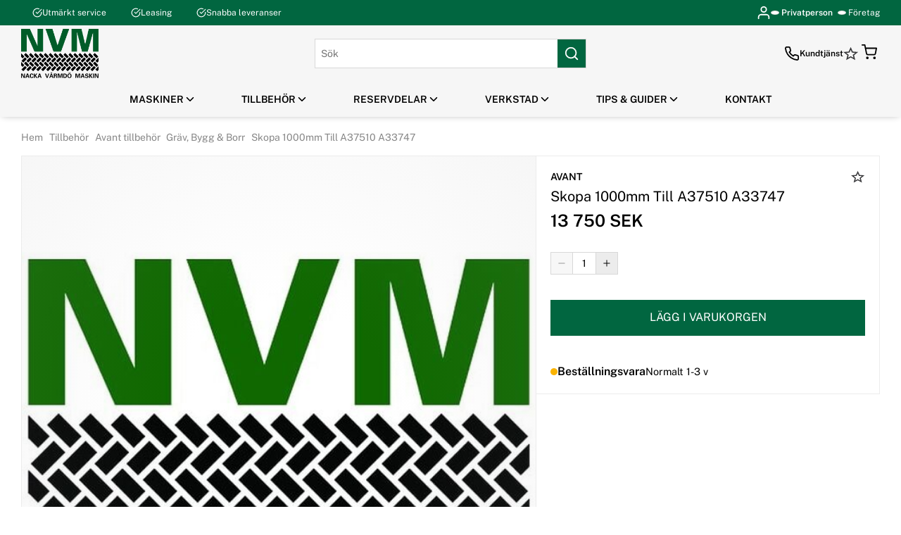

--- FILE ---
content_type: text/html; charset=utf-8
request_url: https://nvmaskin.se/p/avant-tillbehor/grav-bygg-borr/skopa-1000mm-till-a37510-a33747
body_size: 83849
content:
<!doctype html>
<html data-n-head-ssr lang="sv-SE" data-n-head="%7B%22lang%22:%7B%22ssr%22:%22sv-SE%22%7D%7D">
  <head >
    <meta data-n-head="ssr" data-hid="charset" charset="utf-8"><meta data-n-head="ssr" data-hid="viewport" name="viewport" content="width=device-width, initial-scale=1"><meta data-n-head="ssr" data-hid="mobile-web-app-capable" name="mobile-web-app-capable" content="yes"><meta data-n-head="ssr" data-hid="apple-mobile-web-app-title" name="apple-mobile-web-app-title" content="Ralph Storefront"><meta data-n-head="ssr" data-hid="theme-color" name="theme-color" content="#363636"><meta data-n-head="ssr" data-hid="og:type" name="og:type" property="og:type" content="website"><meta data-n-head="ssr" data-hid="og:site_name" name="og:site_name" property="og:site_name" content="Ralph Storefront"><meta data-n-head="ssr" data-hid="i18n-og" property="og:locale" content="sv_SE"><meta data-n-head="ssr" data-hid="i18n-og-alt-en-US" property="og:locale:alternate" content="en_US"><meta data-n-head="ssr" data-hid="i18n-og-alt-nb-NO" property="og:locale:alternate" content="nb_NO"><meta data-n-head="ssr" data-hid="i18n-og-alt-da-DK" property="og:locale:alternate" content="da_DK"><meta data-n-head="ssr" data-hid="i18n-og-alt-fi-FI" property="og:locale:alternate" content="fi_FI"><meta data-n-head="ssr" data-hid="description" name="description" content="Skopa 1000mm Till A37510 A33747"><meta data-n-head="ssr" data-hid="og:title" name="og:title" content="Skopa 1000mm Till A37510 A33747 - Nacka Värmdö Maskin"><meta data-n-head="ssr" data-hid="og:description" name="og:description" content="Skopa 1000mm Till A37510 A33747"><meta data-n-head="ssr" data-hid="og:image" property="og:image" content="https://nvmaskin.commerce.services/product/700f700/skopa-1000mm-till-a37510-a33747_0.jpg"><meta data-n-head="ssr" rel="preload" as="image" href="https://nvmaskin.commerce.services/product/1000f1250/skopa-1000mm-till-a37510-a33747_0.jpg"><title>Skopa 1000mm Till A37510 A33747 - Nacka Värmdö Maskin</title><link data-n-head="ssr" data-hid="shortcut-icon" rel="shortcut icon" href="/_nuxt/icons/icon_64x64.5872df.png"><link data-n-head="ssr" data-hid="apple-touch-icon" rel="apple-touch-icon" href="/_nuxt/icons/icon_512x512.5872df.png" sizes="512x512"><link data-n-head="ssr" rel="manifest" href="/_nuxt/manifest.c8bcfba1.json" data-hid="manifest"><link data-n-head="ssr" data-hid="i18n-can" rel="canonical" href="https://nvmaskin.se/p/avant-tillbehor/grav-bygg-borr/skopa-1000mm-till-a37510-a33747"><script data-n-head="ssr" aasync="true" ssr="false" type="text/javascript" src="//widget.trustpilot.com/bootstrap/v5/tp.widget.bootstrap.min.js"></script><script data-n-head="ssr" data-hid="gtm-script">window['dataLayer']=[{"event":"page_data","page_type":"Product Page"},{"event":"original_location","original_location":"https://nvmaskin.se/p/avant-tillbehor/grav-bygg-borr/skopa-1000mm-till-a37510-a33747","ralph_user":"ad4c4609-6754-4db9-bbe5-3ef5ed681488.1769710030"}];if(!window._gtm_init){window._gtm_init=1;(function(w,n,d,m,e,p){w[d]=(w[d]==1||n[d]=='yes'||n[d]==1||n[m]==1||(w[e]&&w[e][p]&&w[e][p]()))?1:0})(window,navigator,'doNotTrack','msDoNotTrack','external','msTrackingProtectionEnabled');(function(w,d,s,l,x,y){w[x]={};w._gtm_inject=function(i){w[x][i]=1;w[l]=w[l]||[];w[l].push({'gtm.start':new Date().getTime(),event:'gtm.js'});var f=d.getElementsByTagName(s)[0],j=d.createElement(s);j.async=true;j.src='https://www.googletagmanager.com/gtm.js?id='+i;f.parentNode.insertBefore(j,f);}})(window,document,'script','dataLayer','_gtm_ids','_gtm_inject')};["GTM-WBSQ7LM"].forEach(function(i){window._gtm_inject(i)})</script><link rel="preload" href="/_nuxt/0681ce2.modern.js" as="script"><link rel="preload" href="/_nuxt/3a7335b.modern.js" as="script"><link rel="preload" href="/_nuxt/6fabcd4.modern.js" as="script"><link rel="preload" href="/_nuxt/04bd57d.modern.js" as="script"><link rel="preload" href="/_nuxt/eb32eba.modern.js" as="script"><link rel="preload" href="/_nuxt/89b9a8b.modern.js" as="script"><link rel="preload" href="/_nuxt/99733a0.modern.js" as="script"><link rel="preload" href="/_nuxt/92e1589.modern.js" as="script"><link rel="preload" href="/_nuxt/402991c.modern.js" as="script"><link rel="preload" href="/_nuxt/a68d5d4.modern.js" as="script"><link rel="preload" href="/_nuxt/80bc958.modern.js" as="script"><link rel="preload" href="/_nuxt/35f10cf.modern.js" as="script"><link rel="preload" href="/_nuxt/3a22922.modern.js" as="script"><link rel="preload" href="/_nuxt/ec0d700.modern.js" as="script"><link rel="preload" href="/_nuxt/c47773b.modern.js" as="script"><link rel="preload" href="/_nuxt/ffddcc7.modern.js" as="script"><link rel="preload" href="/_nuxt/d6befe5.modern.js" as="script"><link rel="preload" href="/_nuxt/f55fc9a.modern.js" as="script"><link rel="preload" href="/_nuxt/f120d38.modern.js" as="script"><link rel="preload" href="/_nuxt/92fa7cd.modern.js" as="script"><link rel="preload" href="/_nuxt/f387c9d.modern.js" as="script"><link rel="preload" href="/_nuxt/5ca1ff4.modern.js" as="script"><link rel="preload" href="/_nuxt/d19cf45.modern.js" as="script"><link rel="preload" href="/_nuxt/cf555da.modern.js" as="script"><link rel="preload" href="/_nuxt/4231f77.modern.js" as="script"><link rel="preload" href="/_nuxt/0cb6dbd.modern.js" as="script"><link rel="preload" href="/_nuxt/b9b3794.modern.js" as="script"><link rel="preload" href="/_nuxt/bbaa9f5.modern.js" as="script"><link rel="preload" href="/_nuxt/6745ece.modern.js" as="script"><link rel="preload" href="/_nuxt/70a69ec.modern.js" as="script"><link rel="preload" href="/_nuxt/eb783d1.modern.js" as="script"><link rel="preload" href="/_nuxt/6bec986.modern.js" as="script"><link rel="preload" href="/_nuxt/3527ee6.modern.js" as="script"><link rel="preload" href="/_nuxt/76fbc95.modern.js" as="script"><link rel="preload" href="/_nuxt/a1737b5.modern.js" as="script"><link rel="preload" href="/_nuxt/6a4f7e0.modern.js" as="script"><link rel="preload" href="/_nuxt/8e19b0b.modern.js" as="script"><link rel="preload" href="/_nuxt/979964b.modern.js" as="script"><style data-vue-ssr-id="3396f194:0 128342dc:0 8552c804:0 f46d0030:0 4a8a6854:0 264ce665:0 e0c09b0e:0 649aed3c:0 471b0e29:0 92ff4890:0 47cb9c52:0 2fb49484:0 8fda81e6:0 51355e0c:0 5fa95d09:0 97607326:0 13c2ee38:0 1a592bff:0 df7367ae:0 d506794e:0 71853f02:0 59e0d679:0 1def7ae1:0 1b38836a:0 1f194bb2:0 082af397:0 1f376ce6:0 dae7407a:0 e10996e4:0 c173bcaa:0 1cdb8f89:0 1832cc7c:0 198590fd:0 6ee5181f:0 837e5cd8:0 bac93a60:0 28da9163:0 6733e1c3:0 ce80f76e:0 407bfdb8:0 14966901:0 44ca8ddb:0 c3afb2ee:0 2a1f62b3:0 5487041e:0 12760f02:0 dc5c51d8:0 ab250416:0 a369eda2:0 f052b866:0 88b00656:0 3b0224da:0 aef42932:0 de3ce564:0 e8a881ce:0 393577fe:0 0948dfae:0 66f4b900:0 dc1150b4:0 05c89c5e:0 38ec5624:0">@keyframes spin{0%{transform:rotate(0deg)}to{transform:rotate(359deg)}}@font-face{font-display:swap;font-family:"Public Sans";font-weight:400;src:url(/_nuxt/fonts/PublicSans-Regular.8821edf.ttf) format("truetype")}@font-face{font-display:swap;font-family:"Public Sans";font-style:italic;font-weight:400;src:url(/_nuxt/fonts/PublicSans-Italic.3097524.ttf) format("truetype")}@font-face{font-display:swap;font-family:"Public Sans";font-style:normal;font-weight:600;src:url(/_nuxt/fonts/PublicSans-SemiBold.b66154f.ttf) format("truetype")}html{box-sizing:border-box;font-size:100%;-webkit-text-size-adjust:100%;-moz-text-size-adjust:100%;text-size-adjust:100%;-moz-osx-font-smoothing:grayscale;-webkit-font-smoothing:antialiased}*,:after,:before{box-sizing:inherit}:focus{outline:none}:focus-visible{box-shadow:0 0 0 3px #f2c03f}body{background-color:#fff;font-family:"Public Sans",sans-serif;font-size:.875rem;font-weight:400;line-height:1.4}body,h1,h2,h3,h4,h5,h6,p{margin:0}h1,h2,h3,h4,h5,h6{font-family:"Public Sans",sans-serif;font-size:inherit;font-weight:inherit}b,strong{font-weight:600}ol,ul{list-style:none;margin:0;padding:0}audio,canvas,embed,img,object,svg,video{display:block;height:auto;max-width:100%}a{color:inherit;-webkit-text-decoration:none;text-decoration:none}button,input,select,textarea{-webkit-appearance:none;-moz-appearance:none;appearance:none;background:none;border:none;border-radius:none;font:inherit;margin:0;padding:0}button{color:inherit;cursor:pointer}@media screen and (min-width:1024px){.only-mobile{display:none!important}}@media screen and (max-width:1023px){.only-computer{display:none!important}}:root{--scrollbar-width:17px}body[style="overflow: hidden;"]{padding-right:17px;padding-right:var(--scrollbar-width)}.fade-enter-active,.fade-leave-active{pointer-events:none!important;transition:opacity .15s ease}.fade-enter,.fade-enter-from,.fade-leave-to{opacity:0}.grow-enter-active,.grow-leave-active{transition:transform .3s cubic-bezier(.05,.21,.14,1.77),opacity .3s ease}.grow-enter,.grow-enter-from,.grow-leave-to{opacity:0!important;transform:translate(-50%,-50%) scale(.5)!important}.pop-from-left-enter-active,.pop-from-left-leave-active{transition:transform .15s ease-in-out}.pop-from-left-enter,.pop-from-left-enter-from,.pop-from-left-leave-to{transform:translateX(-100%)}.pop-from-right-enter-active,.pop-from-right-leave-active{transition:transform .15s ease-in-out}.pop-from-right-enter,.pop-from-right-enter-from,.pop-from-right-leave-to{transform:translateX(100%)}.pop-from-bottom-enter-active,.pop-from-bottom-leave-active{transition:transform .15s ease-in-out}.pop-from-bottom-enter,.pop-from-bottom-enter-from,.pop-from-bottom-leave-to{transform:translateY(100%)}.slide-enter-active{transition:max-height .7s ease-in}.slide-leave-active{transition:max-height .3s ease-out}.slide-enter,.slide-enter-from,.slide-leave-to{max-height:0!important}.slide-and-fade-enter-active,.slide-and-fade-leave-active{transition:transform .3s cubic-bezier(.6,.17,.33,1.31),opacity .3s ease}.slide-and-fade-enter,.slide-and-fade-enter-from,.slide-and-fade-leave-to{opacity:0;transform:translateX(30%)}
.nuxt-progress{background-color:#363636;height:5px;left:0;opacity:1;position:fixed;right:0;top:0;transition:width .1s,opacity .4s;width:0;z-index:999999}.nuxt-progress.nuxt-progress-notransition{transition:none}.nuxt-progress-failed{background-color:red}
@keyframes spin{0%{transform:rotate(0deg)}to{transform:rotate(359deg)}}.ca-layout-default__main{min-height:100vh;min-height:100dvh;padding-top:9.875rem}@media screen and (min-width:1024px){.ca-layout-default__main{padding-top:11.625rem}}.ca-layout-default__loading{background-color:#ff6900;background-color:var(--accent-color,#ff6900);border-radius:50%;height:2.25rem;left:50%;padding:.5rem;position:absolute;position:fixed;top:6.75rem;transform:translateX(-50%);width:2.25rem;z-index:107}@media screen and (min-width:1024px){.ca-layout-default__loading{top:11.625rem}}.ca-layout-default--loading .ca-layout-default__main{min-height:100vh}
@keyframes spin{0%{transform:rotate(0deg)}to{transform:rotate(359deg)}}.ca-header{--icon-size:1.25rem;box-shadow:0 0 10px -3px rgba(0,0,0,.4);left:0;position:fixed;top:0;width:100%;z-index:103}@media screen and (min-width:1024px){.ca-header{--icon-size:1.375rem}}.ca-header__bar{background-color:#f6f6f6;position:relative;z-index:103}body[style="overflow: hidden;"] .ca-header__bar{padding-right:var(--scrollbar-width)}.ca-header__container{align-items:center;display:grid;grid-template-columns:1fr auto 1fr;height:3.75rem}@media screen and (min-width:1024px){.ca-header__container{height:5rem}}.ca-header__nav-toggle{align-items:center;display:flex;font-size:28px}.ca-header__search-toggle{align-items:center;display:flex;font-size:23px}.ca-header__logo{width:75px}@media screen and (min-width:1024px){.ca-header__logo{width:100px}}@media screen and (min-width:1200px){.ca-header__logo{width:110px}}.ca-header__icons{display:flex;gap:.75rem}.ca-header__icons--right{justify-self:end}.ca-header__customer-service{align-items:center;display:flex;font-size:.75rem;font-weight:600;gap:.25rem}.ca-header__customer-service:hover{-webkit-text-decoration:underline;text-decoration:underline}.ca-header .ca-notification-badge{border:1px solid #f6f6f6;height:1.4em;width:1.4em}.ca-header .ca-search{color:#000}@media screen and (min-width:1024px){.ca-header .ca-search{border:1px solid #d8d8d8}}.ca-header .ca-search__bar{background-color:#eee}@media screen and (min-width:1024px){.ca-header .ca-search__input{padding:0 .5rem}}.ca-header .ca-search__input-wrap{border:none}.ca-header .ca-search__button{background-color:#016640;color:#fff}
@keyframes spin{0%{transform:rotate(0deg)}to{transform:rotate(359deg)}}.ca-top-bar{--icon-size:0.875rem;background-color:#016640;color:#fff;font-size:.75rem;position:relative;z-index:102}body[style="overflow: hidden;"] .ca-top-bar:not(.ca-top-bar--undistracted){padding-right:var(--scrollbar-width)}.ca-top-bar__container{display:flex;height:2.25rem;justify-content:center;line-height:2.25rem}@media screen and (min-width:1024px){.ca-top-bar__container{height:2.25rem;justify-content:space-between;line-height:2.25rem}}.ca-top-bar__trustpilot{align-items:center;display:flex}.ca-top-bar__flag{font-size:15px;margin-right:.25rem}@media screen and (max-width:767px){.ca-top-bar__usps{display:none}}.ca-top-bar__usp{margin:0 1rem}.ca-top-bar__group{display:none;gap:1.25rem;margin:0 0 0 auto}@media screen and (min-width:1024px){.ca-top-bar__group{display:flex}}.ca-top-bar .ca-icon-button,.ca-top-bar__link--login{align-items:center;display:flex}.ca-top-bar__link--login{--icon-size:1.25rem}@media screen and (min-width:1024px){.ca-top-bar__link--login{--icon-size:1.375rem}}@media screen and (max-width:1319px){.ca-top-bar__link--login .ca-icon-and-text__text{display:none}}.ca-top-bar .ca-customer-type-toggle__link{align-items:center;display:flex}.ca-top-bar .ca-customer-type-toggle__link:before{aspect-ratio:1;background-color:#fff;border:2px solid #fff;border-radius:50%;box-shadow:0 0 0 1px #d8d8d8;content:"";margin-right:.25rem;width:.625rem}.ca-top-bar .ca-customer-type-toggle__link--active:before{background-color:#ff6900}.ca-top-bar .ca-customer-type-toggle__authenticated{color:#fff}
@keyframes spin{0%{transform:rotate(0deg)}to{transform:rotate(359deg)}}.ca-container{margin:0 auto;position:relative;width:calc(100% - 1.25rem)}@media screen and (min-width:768px){.ca-container{width:calc(100% - 1.25rem)}}@media screen and (min-width:1024px){.ca-container{width:calc(100% - 5rem)}}@media screen and (min-width:1200px){.ca-container{width:calc(100% - 3.75rem)}}.ca-container--default{max-width:1320px}.ca-container--narrow{max-width:1000px}.ca-container--full-width{max-width:none;width:100%}@media screen and (min-width:768px){.ca-container--full-width{width:100%}}
@keyframes spin{0%{transform:rotate(0deg)}to{transform:rotate(359deg)}}.ca-icon-and-text{--text-and-icon-spacing:0.4em;align-items:center;display:inline-flex;gap:.4em;gap:var(--text-and-icon-spacing,.4em)}.ca-icon-and-text--right{flex-direction:row-reverse}.ca-icon-and-text--top{flex-direction:column;justify-content:center}
@keyframes spin{0%{transform:rotate(0deg)}to{transform:rotate(359deg)}}.ca-icon{align-items:center;display:inline-flex;justify-content:center}.ca-icon svg{flex-grow:1;width:1.1em;width:var(--icon-size,1.1em)}
@keyframes spin{0%{transform:rotate(0deg)}to{transform:rotate(359deg)}}.ca-customer-type-toggle__toggles{display:flex}.ca-customer-type-toggle__link:not(:last-child){margin-right:.5rem}.ca-customer-type-toggle__link--active{font-weight:600}.ca-customer-type-toggle__authenticated{color:#878787}
@keyframes spin{0%{transform:rotate(0deg)}to{transform:rotate(359deg)}}.ca-clickable{cursor:pointer}
@keyframes spin{0%{transform:rotate(0deg)}to{transform:rotate(359deg)}}
@keyframes spin{0%{transform:rotate(0deg)}to{transform:rotate(359deg)}}@media screen and (max-width:1023px){.ca-search{box-shadow:0 0 10px -3px rgba(0,0,0,.4);position:fixed;transform:translateY(-100%);transition:transform .2s ease;width:100%;z-index:102}}@media screen and (min-width:1024px){.ca-search{position:relative;z-index:105}}@media screen and (max-width:1023px){.ca-search__bar{align-items:center;background-color:#fff;display:flex;height:3.125rem;justify-content:center}}.ca-search__input-wrap{align-items:center;background-color:#fff;border:1px solid #ececec;border-radius:0;display:flex;height:2.5rem;position:relative;width:calc(100% - 1.25rem)}@media screen and (min-width:1024px){.ca-search__input-wrap{width:24rem}}.ca-search__input{flex:1;height:100%;outline:none;padding:0 1rem}@media screen and (max-width:767px){.ca-search__input{font-size:1rem}}.ca-search__input:focus-visible{box-shadow:none}.ca-search__button{font-size:20px}.ca-search__button,.ca-search__remove{align-items:center;display:flex;height:100%;justify-content:center;width:40px}.ca-search__remove{background-color:#fff;font-size:15px;position:absolute;right:40px}.ca-search__title{font-weight:600;text-transform:uppercase}.ca-search__title--suggestion{margin:0 0 .5rem}.ca-search__suggestions{background-color:#fff;border-radius:0;line-height:1.6;padding:1rem 1.25rem;position:fixed;width:100%}@media screen and (min-width:1024px){.ca-search__suggestions{margin:.375rem 0 0;width:24rem}}.ca-search__no-suggestions{color:#878787;font-size:.75rem}.ca-search__spinner.ca-spinner{border-color:#ff6900;border-color:var(--accent-color,#ff6900);height:30px;left:50%;margin:0 -15px;position:absolute;top:40%;width:30px}@media screen and (min-width:1024px){.ca-search__spinner.ca-spinner{top:50%}.ca-search__spinner.ca-spinner.empty{margin:20px auto;position:static}}.ca-search__results{background-color:#fff;border-radius:0;height:calc(100vh - 9.125rem);height:calc(var(--vh, 1vh)*100 - 9.125rem);position:relative}@media screen and (min-width:1024px){.ca-search__results{left:0;margin:.375rem 1.25rem 0;max-width:100%;position:fixed;right:0;transition:max-width .2s ease;width:auto}.ca-search__results--loading-empty,.ca-search__results--no-results{margin:.375rem 25% 0}}.ca-search__results--loading:not(.ca-search__results--loading-empty) .ca-search__result,.ca-search__results--loading:not(.ca-search__results--loading-empty) .ca-search__top{opacity:.5}.ca-search__results-box{overflow-x:hidden;overflow-y:auto;overflow:hidden auto;padding:1rem 1.25rem 4.125rem;-webkit-overflow-scrolling:touch;height:100%}@media screen and (min-width:1024px){.ca-search__results-box{overflow-y:hidden;padding:1rem 1.25rem}}.ca-search__no-results{color:#878787;font-size:1.125rem;margin:.625rem 0;text-align:center;width:100%}.ca-search__results-wrap{display:grid;grid-gap:1.25rem;gap:1.25rem}@media screen and (min-width:1024px){.ca-search__results-wrap{display:flex;flex-wrap:wrap}}.ca-search__result{flex:1;transition:opacity .2s ease}@media screen and (max-width:1023px){.ca-search__result{margin:0}}@media screen and (min-width:1024px){.ca-search__result{height:calc(100vh - 9.125rem);height:calc(var(--vh, 1vh)*100 - 9.125rem);overflow-x:hidden;overflow-y:scroll;overflow:hidden scroll;overscroll-behavior:contain;padding-bottom:4rem;scrollbar-color:#d8d8d8 transparent;scrollbar-width:thin}.ca-search__result::-webkit-scrollbar{background-color:transparent;height:.35rem;width:.35rem}.ca-search__result::-webkit-scrollbar-track{border-radius:100vw}.ca-search__result::-webkit-scrollbar-thumb{background-color:#d8d8d8;border-radius:100vw}.ca-search__result::-webkit-scrollbar-thumb:hover{background-color:#2c2829}}.ca-search__result--products{flex:2}@media screen and (min-width:1024px){.ca-search__result--products{flex:1.5}}@media screen and (min-width:1200px){.ca-search__result--products{flex:1}}.ca-search__result--documents{min-width:30%}.ca-search__close-button{background-color:#fff;border-top:1px solid #ececec;bottom:0;height:50px;left:0;position:fixed;text-transform:uppercase;width:100%}.ca-search__top{align-items:center;display:flex;justify-content:space-between;margin:0 0 1rem;transition:opacity .2s ease;width:100%}.ca-search__see-all{-webkit-text-decoration:underline;text-decoration:underline}.ca-search__list-title{font-weight:600;margin:0 0 .5rem}@media screen and (min-width:1024px){.ca-search__list{align-content:space-between;display:flex;flex-flow:column wrap}}.ca-search__item--product{margin:0 0 .5rem}@media screen and (max-width:1023px){.ca-search__item--product{margin:0}.ca-search__item--product:not(:first-child){margin:.375rem 0 0}}.ca-search__item--document{margin:0 0 .5rem}@media screen and (max-width:1023px){.ca-search__item--document{margin:0}.ca-search__item--document:not(:first-child){margin:.375rem 0 0}}.ca-search__item-link--product{align-items:flex-start;display:flex}.ca-search__item-link--tag{background-color:#ececec;display:block;display:inline-block;max-width:100%;overflow:hidden;padding:.375rem .625rem;text-overflow:ellipsis;white-space:nowrap;width:100%;width:auto}.ca-search__item-image{margin:0 .75rem 0 0;width:1.875rem}@media screen and (min-width:1024px){.ca-search__item-image{flex-grow:1;height:2.5rem;width:auto}.ca-search__item-image .ca-image__img{height:100%;width:auto}}.ca-search__item-info{width:calc(100% - 3.25rem)}.ca-search__item-name,.ca-search__item-price.ca-price{display:block;overflow:hidden;text-overflow:ellipsis;white-space:nowrap;width:100%}.ca-search__item-price.ca-price{font-size:.8em}@media screen and (max-width:1023px){.ca-search__overlay.ca-overlay{z-index:101}.ca-search--visible{transform:translateY(0)}}
@keyframes spin{0%{transform:rotate(0deg)}to{transform:rotate(359deg)}}
@keyframes spin{0%{transform:rotate(0deg)}to{transform:rotate(359deg)}}.ca-overlay{background-color:rgba(0,0,0,.3);bottom:0;left:0;pointer-events:none;position:fixed;right:0;top:0;z-index:104}.ca-overlay--visible{pointer-events:auto}
@keyframes spin{0%{transform:rotate(0deg)}to{transform:rotate(359deg)}}.ca-top-bar-navigation{-moz-column-gap:20px;column-gap:20px;display:flex}
@keyframes spin{0%{transform:rotate(0deg)}to{transform:rotate(359deg)}}.ca-favorites{margin-right:1.25rem;position:relative}@media screen and (min-width:1024px){.ca-favorites{align-items:center;display:flex}}.ca-favorites__icon{font-size:1.5rem}@media screen and (min-width:1024px){.ca-favorites__icon{font-size:1em;margin-right:.25rem}}.ca-favorites--no-text{margin:0}@media screen and (min-width:1024px){.ca-favorites--no-text .ca-favorites__icon{font-size:1.5rem}}
@keyframes spin{0%{transform:rotate(0deg)}to{transform:rotate(359deg)}}.ca-mini-cart{color:#000;color:var(--header-text,#000);display:block;margin-right:.25rem;outline:none}@media screen and (min-width:1024px){.ca-mini-cart{align-items:center;display:flex}}.ca-mini-cart__wrap{position:relative}.ca-mini-cart__icon{font-size:1.5rem}.ca-mini-cart__value{font-weight:600;margin-left:.75rem}
@keyframes spin{0%{transform:rotate(0deg)}to{transform:rotate(359deg)}}.ca-header-navigation{background-color:#f6f6f6;background-color:var(--header-bg,#f6f6f6);color:#000;color:var(--header-text,#000);height:3.125rem}body[style="overflow: hidden;"] .ca-header-navigation{padding-right:var(--scrollbar-width)}.ca-header-navigation a:hover{font-weight:600;-webkit-text-decoration:underline;text-decoration:underline}.ca-header-navigation__items{align-items:center;display:flex;height:3.125rem;justify-content:center}.ca-header-navigation__item .ca-icon-and-text__icon{--icon-size:1.125rem;transition:transform .15s}.ca-header-navigation__item--open .ca-header-navigation__children{margin-top:0;opacity:1;pointer-events:auto}.ca-header-navigation__item--open>.ca-header-navigation__link .ca-icon-and-text{-moz-column-gap:.375rem;column-gap:.375rem}.ca-header-navigation__item--open>.ca-header-navigation__link .ca-icon-and-text__text{margin-right:0;-webkit-text-decoration:underline;text-decoration:underline}.ca-header-navigation__item--open>.ca-header-navigation__link .ca-icon-and-text__icon{transform:rotate(-180deg)}.ca-header-navigation__link{align-items:center;display:flex;font-size:.875rem;font-weight:600;height:3.125rem;line-height:1;padding:0 2rem;text-transform:uppercase}.ca-header-navigation__link:hover{-webkit-text-decoration:underline;text-decoration:underline}.ca-header-navigation__children{background-color:#f6f6f6;background-color:var(--header-bg,#f6f6f6);color:#000;color:var(--header-text,#000);margin-top:10px;opacity:0;pointer-events:none;position:absolute;transition:all .15s ease;z-index:103}.ca-header-navigation__children-show-all{display:block;font-size:.875rem;margin-top:1.5rem}.ca-header-navigation--full-width .ca-header-navigation__children{left:0;max-height:calc(90vh - 10.375rem);overflow:auto;width:100%}.ca-header-navigation--full-width .ca-header-navigation__children-list{display:grid;grid-template-columns:repeat(4,1fr);padding:2rem 0;grid-gap:2.5rem 2.5rem;gap:2.5rem 2.5rem}@media screen and (min-width:1200px){.ca-header-navigation--full-width .ca-header-navigation__children-list{grid-template-columns:repeat(5,1fr)}}@media screen and (min-width:1320px){.ca-header-navigation--full-width .ca-header-navigation__children-list{grid-template-columns:repeat(6,1fr)}}.ca-header-navigation--full-width .ca-header-navigation__child-link{font-weight:600;text-transform:uppercase}.ca-header-navigation--full-width .ca-header-navigation__grand-children{margin:.5rem 0}.ca-header-navigation--boxed .ca-header-navigation__item{position:relative}.ca-header-navigation--boxed .ca-header-navigation__children{background-color:#fff;font-weight:400;min-width:180px;padding:1.125rem 0;top:100%}.ca-header-navigation--boxed .ca-header-navigation__child-item,.ca-header-navigation--boxed .ca-header-navigation__grand-child-item{padding:.625rem 3.125rem .625rem 1.75rem;position:relative}.ca-header-navigation--boxed .ca-header-navigation__child-item--parent:hover .ca-header-navigation__grand-children,.ca-header-navigation--boxed .ca-header-navigation__grand-child-item--parent:hover .ca-header-navigation__grand-children{margin-left:0;opacity:1;pointer-events:auto}.ca-header-navigation--boxed .ca-header-navigation__child-parent-wrap{justify-content:space-between;width:100%}.ca-header-navigation--boxed .ca-header-navigation__child-link,.ca-header-navigation--boxed .ca-header-navigation__grand-child-link{display:inline-block;position:relative;white-space:nowrap}.ca-header-navigation--boxed .ca-header-navigation__child-link:before,.ca-header-navigation--boxed .ca-header-navigation__grand-child-link:before{background-color:#ff6900;background-color:var(--accent-color,#ff6900);bottom:-3px;content:"";height:3px;left:50%;opacity:0;position:absolute;transform:translateX(-50%);transition:all .25s ease;width:0}.ca-header-navigation--boxed .ca-header-navigation__child-link.nuxt-link-active:before,.ca-header-navigation--boxed .ca-header-navigation__child-link:hover:before,.ca-header-navigation--boxed .ca-header-navigation__grand-child-link.nuxt-link-active:before,.ca-header-navigation--boxed .ca-header-navigation__grand-child-link:hover:before{opacity:1;width:100%}.ca-header-navigation--boxed .ca-header-navigation__icon{position:absolute;right:1.125rem;top:50%;transform:translateY(-50%)}.ca-header-navigation--boxed .ca-header-navigation__grand-children{background-color:#fff;left:100%;margin-left:10px;min-width:180px;opacity:0;padding:1.125rem 0;pointer-events:none;position:absolute;top:0;transition:all .15s ease}
@keyframes spin{0%{transform:rotate(0deg)}to{transform:rotate(359deg)}}.ca-product-page iframe{max-width:100%}.ca-product-page__wrapper{display:grid;grid-template-columns:1fr;margin-bottom:1.25rem}@media screen and (max-width:1023px){.ca-product-page__wrapper{gap:1.25rem}}@media screen and (min-width:1024px){.ca-product-page__wrapper{grid-template-columns:1.5fr 1fr;margin-bottom:3.5rem}}.ca-product-page__main{position:relative}@media screen and (min-width:1024px){.ca-product-page__main{background-color:#fff;border:1px solid #ececec}}.ca-product-page__info{display:flex;flex-direction:column;justify-content:center}@media screen and (min-width:1024px){.ca-product-page__info{align-self:start;position:sticky;top:11.625rem;z-index:1}}.ca-product-page__info>*+*{margin-top:1.5625rem}.ca-product-page__info .ca-toggle-favorite{margin-right:1.25rem}.ca-product-page__info-inner{position:relative}.ca-product-page__info-inner>*+*{margin-top:1.25rem}@media screen and (min-width:1024px){.ca-product-page__info-inner{background-color:#fff;border:1px solid #ececec;margin-left:-1px;padding:1.25rem}}.ca-product-page__name{display:flex;flex-direction:column;margin-right:3.75rem}@media screen and (min-width:1024px){.ca-product-page__name{margin-right:0}.ca-product-page__name .ca-brand-and-name__name{font-size:1.25rem}.ca-product-page__name .ca-price__selling,.ca-product-page__name .ca-product-page__price{font-size:1.5rem}}@media screen and (max-width:1023px){.ca-product-page__skeleton-main-slide{margin:0 auto;width:69.5%}}.ca-product-page__price{margin:.25rem 0 .5rem}.ca-product-page__product-summary{margin-bottom:1rem}.ca-product-page__product-summary--second{font-weight:600}.ca-product-page__campaigns{margin:0 0 1rem}.ca-product-page .ca-variant-picker__title{color:#878787;font-size:.875rem}.ca-product-page__quantity{margin-bottom:1rem}.ca-skeleton+.ca-product-page__skeleton-button{margin-top:2rem}.ca-product-page__buy-button.ca-button{margin-bottom:1.25rem;padding:.9em 2.15em}.ca-product-page__stock-display{font-size:1rem}.ca-product-page__actions>*+*{margin-top:.5rem}.ca-product-page__usps{border-bottom:1px solid #ececec;border-top:1px solid #ececec;display:flex;justify-content:space-between;padding:1rem 0 0}.ca-product-page__usp{padding:0 .25rem;text-align:center}.ca-product-page__usp .ca-icon{margin-bottom:.25rem}.ca-product-page__related{margin-top:2.5rem}.ca-product-page__related-title{font-size:1rem;font-weight:600;margin:0 0 1.25rem}@media screen and (min-width:1024px){.ca-product-page__related-title{font-size:1.125rem}}@media screen and (max-width:1023px){.ca-product-page .ca-widget-product-list__title{font-size:1rem}}
@keyframes spin{0%{transform:rotate(0deg)}to{transform:rotate(359deg)}}.ca-breadcrumbs{color:#878787;color:var(--secondary-text-color,#878787);font-size:.875rem;margin:0 0 .75rem}@media screen and (min-width:1024px){.ca-breadcrumbs{margin:0 0 1rem}}.ca-breadcrumbs__list{display:flex;flex-wrap:wrap;gap:.4em}.ca-breadcrumbs__item:not(:first-child):before{aspect-ratio:1;background-color:#ff6900;border-radius:50%;content:"";display:inline-block;margin-bottom:.1rem;margin-right:.1rem;width:.3em}
@keyframes spin{0%{transform:rotate(0deg)}to{transform:rotate(359deg)}}.ca-product-gallery{--slider-item-width:72%;margin:0 -.625rem}@media screen and (min-width:768px){.ca-product-gallery{--slider-item-width:53%}}@media screen and (min-width:1024px){.ca-product-gallery{--slider-item-width:100%;margin:0}}.ca-product-gallery__main{position:relative}.ca-product-gallery__slider{height:auto;position:relative}@media screen and (min-width:1024px){.ca-product-gallery__slider{margin:0 0 1.25rem;width:100%}}.ca-product-gallery__slide-overlay{display:none}@media screen and (min-width:1024px){.ca-product-gallery__slide-overlay{align-items:center;background-color:rgba(0,0,0,.1);bottom:0;color:#fff;display:flex;font-size:20px;justify-content:center;left:0;opacity:0;pointer-events:none;position:absolute;right:0;top:0;transition:opacity .2s ease,font-size .2s ease}}.ca-product-gallery__slide{cursor:pointer;opacity:.6;padding:0 .25rem;position:relative;transition:opacity .2s ease}@media screen and (min-width:1024px){.ca-product-gallery__slide{opacity:1;padding:0}}.ca-product-gallery__slide.ca-slide--current{opacity:1}.ca-slider__lane--resetting .ca-product-gallery__slide{transition:none}.ca-product-gallery__slide:hover .ca-product-gallery__slide-overlay{font-size:70px;opacity:1}.ca-product-gallery .ca-slider-dots{margin-top:-28px;position:absolute}.ca-product-gallery__nav{--slider-item-width:16.66667%;margin:0 -.625rem}.ca-product-gallery__nav-image{cursor:pointer}.ca-product-gallery__nav-slide{padding:0 .625rem}.ca-product-gallery__nav-slide--current>*{border:1px solid #ececec}.ca-product-gallery__thumbnails{margin-top:.9375rem;--slider-item-width:50%}.ca-product-gallery__thumbnails--grid{display:grid;grid-template-columns:repeat(2,1fr);grid-gap:.9375rem;gap:.9375rem}.ca-product-gallery__thumbnail-container{width:100%}.ca-product-gallery__campaigns{position:absolute;right:calc(14% + .9375rem);top:.9375rem}@media screen and (min-width:768px){.ca-product-gallery__campaigns{right:calc(23.5% + .9375rem)}}@media screen and (min-width:1024px){.ca-product-gallery__campaigns{right:.9375rem}}
@keyframes spin{0%{transform:rotate(0deg)}to{transform:rotate(359deg)}}.ca-slider{position:relative;touch-action:pan-y pinch-zoom}.ca-slider__lane-wrap{overflow:hidden}.ca-slider__lane{display:flex;position:relative;transform:translateX(calc(var(--current-slide)*100%*-1));transform:translateX(calc(var(--current-slide)*var(--slider-item-width, 100%)*-1 + var(--slider-offset, 0)*1px));width:100%}.ca-slider__lane--centered{left:0;left:calc((100% - var(--slider-item-width, 100%))/2)}.ca-slider__lane--sliding{transition:transform .2s}.ca-slider__lane--copy{position:absolute;top:0}
@keyframes spin{0%{transform:rotate(0deg)}to{transform:rotate(359deg)}}.ca-slide{flex:0 0 auto;height:auto;width:100%;width:var(--slider-item-width,100%)}.ca-slide,.ca-slide *{-webkit-user-select:none;-moz-user-select:none;user-select:none;-webkit-user-drag:none}
@keyframes spin{0%{transform:rotate(0deg)}to{transform:rotate(359deg)}}.ca-image{position:relative}.ca-image__img{width:100%}.ca-image__img-wrapper{background-color:#f6f6f6}.ca-image__img--background{background-position:50%;background-repeat:"no-repeat";background-size:100%;height:0;padding:0}.ca-image--loaded .ca-image__skeleton{left:0;position:absolute;top:0;z-index:1}.ca-image--force-ratio .ca-image__img{-o-object-fit:cover;object-fit:cover}.ca-image--force-ratio .ca-image__img,.ca-image--product:after{height:100%;left:0;position:absolute;top:0;width:100%;z-index:1}.ca-image--product:after{background:radial-gradient(farthest-corner at center,transparent 27%,rgba(9,9,9,0) 31%,hsla(0,0%,67%,.1) 100%);content:"";display:block;pointer-events:none}.ca-image--product .ca-image__img{background-color:#fff}
@keyframes spin{0%{transform:rotate(0deg)}to{transform:rotate(359deg)}}.ca-skeleton{background-color:#f6f6f6;opacity:1;overflow:hidden;position:relative;width:100%}.ca-skeleton:after{animation:shimmer 2s infinite;background-image:linear-gradient(90deg,hsla(0,0%,100%,0),hsla(0,0%,100%,.2) 20%,hsla(0,0%,100%,.4) 60%,hsla(0,0%,100%,0));bottom:0;content:"";left:0;position:absolute;right:0;top:0;transform:translateX(-100%)}.ca-skeleton--radius{border-radius:.7em}.ca-skeleton--transparent{opacity:0}.ca-skeleton+.ca-skeleton--margin-top{margin-top:.25rem}@keyframes shimmer{to{transform:translateX(100%)}}
@keyframes spin{0%{transform:rotate(0deg)}to{transform:rotate(359deg)}}.ca-slider-dots{align-items:center;display:flex;justify-content:center;width:100%}.ca-slider-dots__dot{margin:0 4px}.ca-slider-dots__dot--hidden{display:none}.ca-slider-dots__trigger{background-color:#ececec;border-radius:.25rem;height:.375rem;padding:0;text-indent:-100000px;transition:background-color .2s ease;width:1.25rem}.ca-slider-dots__trigger--current{background-color:#ff6900;background-color:var(--accent-color,#ff6900)}@media screen and (min-width:768px){.ca-slider-dots__trigger{width:1.5rem}}
@keyframes spin{0%{transform:rotate(0deg)}to{transform:rotate(359deg)}}.ca-slider-arrows{align-items:center;display:flex;justify-content:space-between;left:50%;max-width:calc(100vw - 17px);max-width:calc(100vw - var(--scrollbar-width, 17px));pointer-events:none;position:absolute;top:50%;transform:translate(-50%,-50%);width:100%}.ca-slider-arrows__arrow{align-items:center;background-color:#fff;border:1px solid #ececec;border-radius:50%;box-shadow:0 0 6px rgba(0,0,0,.1);display:flex;font-size:1rem;height:36px;justify-content:center;pointer-events:auto;transition:all .2s ease;width:36px}.ca-slider-arrows__arrow:focus-visible{box-shadow:0 0 0 3px #f2c03f}.ca-slider-arrows__arrow--disabled{opacity:.2;pointer-events:none}
@keyframes spin{0%{transform:rotate(0deg)}to{transform:rotate(359deg)}}.ca-product-accordion{border-top:1px solid #ececec;padding:1.25rem 0}@media screen and (min-width:1024px){.ca-product-accordion .ca-accordion-item__toggle{font-size:1.125rem}}@media screen and (max-width:1023px){.ca-product-accordion .ca-accordion-item__toggle{padding:1rem .625rem}}.ca-product-accordion__item-content{padding:.625rem}@media screen and (min-width:1024px){.ca-product-accordion__matching{padding:0 1rem 1rem}}.ca-product-accordion__matching-item:not(:last-child){margin-bottom:1.25rem}.ca-product-accordion__matching-group-name{border-bottom:1px solid #2c2829;font-weight:600;padding-bottom:.5rem;text-transform:uppercase;width:100%}.ca-product-accordion__matching-value-item{align-items:center;border-bottom:1px solid #ececec;display:flex;height:2.875rem;justify-content:space-between}@media screen and (min-width:1024px){.ca-product-accordion__documents-list{padding:0 1rem}}.ca-product-accordion__documents-list-labels{color:#878787;display:flex;font-weight:600;gap:1.25rem}@media screen and (min-width:1024px){.ca-product-accordion .ca-specifications__item{font-size:.875rem}}
@keyframes spin{0%{transform:rotate(0deg)}to{transform:rotate(359deg)}}.ca-accordion-item__content{overflow:hidden}.ca-accordion-item--styled{border-bottom:1px solid #ececec}.ca-accordion-item--styled .ca-accordion-item__toggle-wrap{text-align:left;width:100%}.ca-accordion-item--styled .ca-accordion-item__toggle{display:block;font-size:1rem;font-weight:600;outline:none;padding:1rem;width:100%}.ca-accordion-item--styled .ca-accordion-item__icon-wrap.ca-icon-and-text{align-items:center;display:flex;justify-content:space-between}.ca-accordion-item--styled .ca-accordion-item__icon-wrap.ca-icon-and-text .ca-icon{font-size:20px}
@keyframes spin{0%{transform:rotate(0deg)}to{transform:rotate(359deg)}}.ca-html--styled a{-webkit-text-decoration:underline;text-decoration:underline}.ca-html--styled p{margin:.8em 0}.ca-html--styled ol,.ca-html--styled ul{display:block;margin:.8em 0;padding-left:40px}.ca-html--styled ol{list-style-type:decimal}.ca-html--styled ul{list-style-type:disc}.ca-html--styled h1{font-size:1.9em;margin:.3em 0}.ca-html--styled h2{font-size:1.4em;margin:.5em 0}.ca-html--styled h3,.ca-html--styled h4,.ca-html--styled h5,.ca-html--styled h6{font-size:1.1em;margin:.6em 0}
@keyframes spin{0%{transform:rotate(0deg)}to{transform:rotate(359deg)}}@media screen and (min-width:1024px){.ca-specifications{padding:1rem 0}}.ca-specifications__group:not(:last-child){margin-bottom:1.25rem}.ca-specifications__group-name{border-bottom:1px solid #2c2829;font-weight:600;padding-bottom:.5rem;text-transform:uppercase;width:100%}.ca-specifications__item{align-items:center;border-bottom:1px solid #ececec;display:flex;height:2.875rem;justify-content:space-between}@media screen and (min-width:1024px){.ca-specifications__item{font-size:1rem}}.ca-specifications__label{font-weight:600}
@keyframes spin{0%{transform:rotate(0deg)}to{transform:rotate(359deg)}}.ca-brand-and-name__brand{font-weight:600;margin-bottom:.25rem;text-transform:uppercase}
@keyframes spin{0%{transform:rotate(0deg)}to{transform:rotate(359deg)}}.ca-price__selling{font-size:1.2em;font-weight:600}.ca-price__regular{-webkit-text-decoration:line-through;text-decoration:line-through}.ca-price__ex-vat,.ca-price__regular{color:#878787;margin-left:.25rem}.ca-price--sale .ca-price__selling{color:#b1001d}
@keyframes spin{0%{transform:rotate(0deg)}to{transform:rotate(359deg)}}.ca-toggle-favorite{--icon-size:1.25rem;position:absolute;right:0;top:0}@media screen and (max-width:1023px){.ca-toggle-favorite{--icon-size:1.125rem}}
@keyframes spin{0%{transform:rotate(0deg)}to{transform:rotate(359deg)}}.ca-product-quantity__button{transition:opacity .2s ease}.ca-product-quantity__button:disabled{opacity:.4;pointer-events:none}.ca-product-quantity__input:focus-visible{box-shadow:none}.ca-product-quantity--default{border:1px solid #d8d8d8;border-radius:0;display:inline-flex;overflow:hidden}.ca-product-quantity--default .ca-product-quantity__button{align-items:center;background-color:#ececec;display:flex;font-size:.9em;height:30px;justify-content:center;text-align:center;width:30px}@media screen and (min-width:1024px){.ca-product-quantity--default .ca-product-quantity__button{transition:background-color .15s ease}.ca-product-quantity--default .ca-product-quantity__button:hover{background-color:#efefef}}.ca-product-quantity--default .ca-product-quantity__input{border-left:1px solid #d8d8d8;border-right:1px solid #d8d8d8;height:30px;text-align:center;width:34px}.ca-product-quantity--stacked{display:flex;flex-flow:column wrap;height:3.125rem;width:6.25rem}.ca-product-quantity--stacked .ca-product-quantity__input{border:1px solid #ececec;border-bottom-left-radius:0;border-right:none;border-top-left-radius:0;font-size:1rem;height:100%;padding:0 1rem;width:67%}.ca-product-quantity--stacked .ca-product-quantity__button{align-items:center;background-color:#ececec;display:flex;font-size:1.25rem;height:50%;justify-content:center;width:33%}.ca-product-quantity--stacked .ca-product-quantity__button--increase{border-top-right-radius:0}.ca-product-quantity--stacked .ca-product-quantity__button--decrease{border-bottom-right-radius:0}.ca-product-quantity--rounded{display:inline-flex}.ca-product-quantity--rounded .ca-product-quantity__button{align-items:center;background-color:#fff;border:1px solid #ececec;border-radius:50%;box-shadow:0 0 6px rgba(0,0,0,.1);display:flex;font-size:1rem;height:36px;justify-content:center;transition:all .2s ease;width:36px}.ca-product-quantity--rounded .ca-product-quantity__button:focus-visible{box-shadow:0 0 0 3px #f2c03f}.ca-product-quantity--rounded .ca-product-quantity__input{margin:0 .3125rem;text-align:center;width:1.875rem}
@keyframes spin{0%{transform:rotate(0deg)}to{transform:rotate(359deg)}}.ca-button{cursor:pointer;display:inline-block;font-size:1rem;font-weight:400;padding:.65em 2em;position:relative;text-transform:uppercase;transition:background-color .15s ease;white-space:nowrap}.ca-button__spinner{left:50%;margin-left:-10px;margin-top:-10px;position:absolute;top:50%}.ca-button--primary{background-color:#016640;border:none;color:#fff}.ca-button--primary:hover{background-color:#01754a}.ca-button--secondary{border:1px solid #2c2829;color:#000}.ca-button--secondary,.ca-button--secondary:hover{background-color:transparent}.ca-button--tertiary{background-color:#2c2829;border:1px solid #2c2829;color:#fff}.ca-button--tertiary:hover{background-color:#342f30}.ca-button--s{font-size:.875rem;padding:.6em .9em}.ca-button--l{font-size:1.125rem;padding:.65em 4.2em}@media screen and (min-width:768px){.ca-button--l{padding:.65em 5em}}.ca-button--full-width{padding-left:.7em;padding-right:.7em;text-align:center;width:100%}.ca-button--disabled{opacity:.3;pointer-events:none}.ca-button--loading{color:transparent}
@keyframes spin{0%{transform:rotate(0deg)}to{transform:rotate(359deg)}}.ca-spinner{animation:spin .5s linear infinite;border:2px solid #fff;border-radius:50%;border-right:none;border-top:none;height:20px;pointer-events:none;width:20px}
@keyframes spin{0%{transform:rotate(0deg)}to{transform:rotate(359deg)}}.ca-stock-display{align-items:center;-moz-column-gap:.6em;column-gap:.6em;display:flex;font-weight:600}.ca-stock-display:before{border-radius:50%;content:"";display:block;height:.6em;width:.6em}.ca-stock-display__delivery-time{font-size:.9em;font-weight:400}.ca-stock-display--discontinued:before{background-color:#d10a0a}.ca-stock-display--in-stock:before{background-color:#0a5}.ca-stock-display--out-of-stock:before{background-color:#d10a0a}.ca-stock-display--oversellable:before{background-color:#0a5}.ca-stock-display--order-item:before{background-color:#fab300}.ca-stock-display--few-left:before,.ca-stock-display--static:before{background-color:#0a5}
@keyframes spin{0%{transform:rotate(0deg)}to{transform:rotate(359deg)}}
@keyframes spin{0%{transform:rotate(0deg)}to{transform:rotate(359deg)}}.ca-widget-container{display:grid;grid-template-columns:1fr;grid-gap:.625rem .625rem;gap:.625rem .625rem}.ca-widget-container--outer:not(:first-child){margin:1.25rem auto 0}@media screen and (min-width:768px){.ca-widget-container--outer:not(:first-child){margin:2.5rem auto 0}}@media screen and (min-width:1024px){.ca-widget-container--outer:not(:first-child){margin:4rem auto 0}}@media screen and (min-width:768px){.ca-widget-container{-moz-column-gap:1rem;column-gap:1rem;row-gap:1rem}.ca-widget-container--half{grid-template-columns:repeat(2,1fr)}.ca-widget-container--third{grid-template-columns:repeat(3,1fr)}.ca-widget-container--quarter{grid-template-columns:repeat(4,1fr)}}@media screen and (min-width:1024px){.ca-widget-container{-moz-column-gap:1.25rem;column-gap:1.25rem;row-gap:1.25rem}}.ca-widget-container--design-full-width{row-gap:0}@media screen and (min-width:768px){.ca-widget-container--design-full-width{gap:0 0}}@media screen and (min-width:1024px){.ca-widget-container--design-full-width{gap:0 0}}
@keyframes spin{0%{transform:rotate(0deg)}to{transform:rotate(359deg)}}.ca-widget{min-width:0}
@keyframes spin{0%{transform:rotate(0deg)}to{transform:rotate(359deg)}}.ca-widget-product-list__title{font-size:1rem;font-weight:600;margin:0 0 1rem}@media screen and (min-width:1024px){.ca-widget-product-list__title{font-size:1.25rem}}
@keyframes spin{0%{transform:rotate(0deg)}to{transform:rotate(359deg)}}.ca-product-list{display:grid;grid-gap:1.25rem .625rem;gap:1.25rem .625rem;grid-template-columns:repeat(2,minmax(0,1fr))}@media screen and (min-width:768px){.ca-product-list{-moz-column-gap:1.25rem;column-gap:1.25rem;grid-template-columns:repeat(3,minmax(0,1fr));row-gap:2rem}}@media screen and (min-width:1024px){.ca-product-list{grid-template-columns:repeat(4,minmax(0,1fr))}}@media screen and (min-width:1200px){.ca-product-list{grid-template-columns:repeat(5,minmax(0,1fr));row-gap:2.5rem}}.ca-product-list__empty{color:#878787;font-size:1rem;padding:1.875rem 1.25rem 3.125rem;text-align:center;width:100%}@media screen and (min-width:768px){.ca-product-list__empty{font-size:1.125rem;padding:3.75rem 1.25rem 6.25rem}}.ca-product-list--empty{display:block}
@keyframes spin{0%{transform:rotate(0deg)}to{transform:rotate(359deg)}}.ca-product-card{border:1px solid #ececec;display:flex;flex-direction:column;flex-grow:1;height:100%;padding:.625rem;position:relative}.ca-product-card__image-wrap{line-height:0;position:relative}.ca-product-card__image-link{display:block}.ca-product-card__info{display:flex;flex-grow:1;flex-wrap:wrap;padding-top:.75rem}.ca-product-card__info-bottom,.ca-product-card__info-top{flex-grow:1;width:100%}.ca-product-card__info-bottom>*+*,.ca-product-card__info-top>*+*{margin-top:.3125rem}.ca-product-card__info-top{align-self:flex-start}.ca-product-card__info-bottom{align-self:flex-end;margin-top:.625rem}.ca-product-card__info-bottom.ca-skeleton{margin-top:.625rem}.ca-product-card__price{margin-top:.25rem}.ca-product-card__campaigns{margin:.3125rem 0 0}.ca-product-card__stock-display{font-size:.75rem;margin:.625rem 0 0}.ca-product-card__buy-button,.ca-product-card__read-more-button{margin:1rem 0 0}.ca-product-card__favorite.ca-toggle-favorite{aspect-ratio:1;bottom:.75rem;top:auto;width:36px}
@keyframes spin{0%{transform:rotate(0deg)}to{transform:rotate(359deg)}}.ca-notify-panel__prod-info{font-size:1rem;font-weight:600;margin:0 0 .625rem}.ca-notify-panel__inner{padding:1.25rem}@media screen and (min-width:768px){.ca-notify-panel__inner{font-size:1rem}}.ca-notify-panel__feedback{margin:0 0 1.5rem}.ca-notify-panel__description{margin:0 0 1.25rem}.ca-notify-panel__button{margin:1rem 0 0}@media screen and (min-width:768px){.ca-notify-panel__button{margin:1.25rem 0 0}}
@keyframes spin{0%{transform:rotate(0deg)}to{transform:rotate(359deg)}}.ca-content-panel{background-color:#fff;bottom:0;display:flex;flex-direction:column;max-width:500px;position:fixed;z-index:107}.ca-content-panel__header{align-items:center;background-color:#f6f6f6;border-bottom:1px solid #ececec;color:#000;display:flex;height:50px;justify-content:space-between;padding:0 .625rem}@media screen and (min-width:1024px){.ca-content-panel__header{height:60px;padding:0 1rem}}.ca-content-panel__title{font-size:1.125rem;font-weight:600}@media screen and (min-width:1024px){.ca-content-panel__title{font-size:1.25rem}}.ca-content-panel__close-icon{align-items:center;background-color:#fff;border:1px solid #ececec;border-radius:50%;box-shadow:0 0 6px rgba(0,0,0,.1);display:flex;font-size:1rem;height:36px;justify-content:center;transition:all .2s ease;width:36px}.ca-content-panel__close-icon:focus-visible{box-shadow:0 0 0 3px #f2c03f}.ca-content-panel__body{flex:1;overflow-x:hidden;overflow-y:auto;overflow:hidden auto;position:relative}.ca-content-panel__close-button{background-color:#fff;border-top:1px solid #ececec;height:50px;text-align:center;text-transform:uppercase;width:100%}.ca-content-panel--left{left:0;top:0;width:90vw}.ca-content-panel--left .ca-content-panel__close-icon{right:-27px}.ca-content-panel--right{right:0;top:0;width:90vw}.ca-content-panel--right .ca-content-panel__close-icon{left:-27px}.ca-content-panel--bottom{height:93vh;height:calc(var(--vh, 1vh)*93);left:0;max-width:100vw;right:0;width:100vw}.ca-content-panel--bottom .ca-content-panel__header{justify-content:center}.ca-content-panel--bottom .ca-content-panel__close-icon{display:none}@media screen and (max-width:767px){.ca-content-panel--bottom{border-radius:1.25rem 1.25rem 0 0;overflow:hidden}}
@keyframes spin{0%{transform:rotate(0deg)}to{transform:rotate(359deg)}}.ca-contact-form-panel__form{background-color:#ececec;min-height:100%;padding-bottom:1.25rem}.ca-contact-form-panel .ca-contact-form__chapter:last-child{margin-top:auto}@media screen and (max-width:1023px){.ca-contact-form-panel .ca-content-panel__header{justify-content:flex-start}}
@keyframes spin{0%{transform:rotate(0deg)}to{transform:rotate(359deg)}}.ca-footer{margin-top:1.25rem}.ca-footer__section--trustpilot{background-color:#f6f6f6;border-bottom:1px solid #ececec;padding:1.25rem}.ca-footer__section--top{background-color:#f6f6f6;padding-top:2.5rem}.ca-footer__section--newsletter{align-items:center;background-color:#f6f6f6;display:flex;justify-content:center;padding:1.25rem 0}.ca-footer__section--info{background-color:#f6f6f6}.ca-footer__section--social-media{background-color:#f6f6f6;display:flex;justify-content:center;padding:1.25rem}@media screen and (min-width:768px){.ca-footer__section--social-media{justify-content:flex-end}}.ca-footer__section--content{background-color:#2c2829;color:#fff;padding:1.5rem 0 2rem}.ca-footer__section--bottom{background-color:#2c2829}.ca-footer__widget-area .ca-widget-text__title{text-transform:uppercase}.ca-footer__widget-area .ca-widget-text__body{color:#ff6900;font-size:1.25rem;font-weight:600}.ca-footer__newsletter{max-width:500px;padding:1rem .75rem;text-align:center}@media screen and (min-width:768px){.ca-footer__newsletter{padding:1.25rem 3rem 1.5rem}}.ca-footer__newsletter-title{font-size:1.25rem;font-weight:600;margin:0 0 .5rem}.ca-footer__newsletter-text{margin:0 0 1rem}.ca-footer__social{color:#ff6900;display:flex;gap:1.25rem}.ca-footer__social-item{font-size:40px}.ca-footer__content-holder{display:flex;flex-direction:column}@media screen and (min-width:768px){.ca-footer__content-holder{flex-direction:row;gap:1.25rem}}.ca-footer__column{line-height:1.6;margin-bottom:1.25rem}@media screen and (min-width:768px){.ca-footer__column{width:25%}}.ca-footer .ca-footer-navigation-accordion__title:after,.ca-footer .ca-footer-navigation__title:after{background-color:#fff;content:"";display:block;height:1px;margin-bottom:1.25rem;margin-top:.625rem;width:100%}.ca-footer .ca-footer-navigation-accordion__item,.ca-footer .ca-footer-navigation__item{padding-left:1.25rem;-webkit-text-decoration:none;text-decoration:none}@media screen and (min-width:768px){.ca-footer .ca-footer-navigation-accordion__item,.ca-footer .ca-footer-navigation__item{padding-left:0}}.ca-footer .ca-footer-navigation-accordion__item:hover,.ca-footer .ca-footer-navigation__item:hover{-webkit-text-decoration:underline;text-decoration:underline}.ca-footer .ca-footer-navigation-accordion__list,.ca-footer .ca-footer-navigation__list{padding-bottom:1.25rem}.ca-footer__column-last{display:flex;flex-direction:column;gap:1.25rem}@media screen and (min-width:768px){.ca-footer__column-last{align-items:flex-end;margin-left:auto;width:30%}}@media screen and (min-width:1024px){.ca-footer__column-last{width:50%}}.ca-footer .ca-customer-type-toggle{width:150px}@media screen and (min-width:768px){.ca-footer .ca-customer-type-toggle__toggles{flex-direction:column}}.ca-footer .ca-customer-type-toggle__link{align-items:center;display:flex}.ca-footer .ca-customer-type-toggle__link:before{aspect-ratio:1;background-color:#fff;border:2px solid #fff;border-radius:50%;box-shadow:0 0 0 1px #d8d8d8;content:"";margin-right:.25rem;width:.625rem}.ca-footer .ca-customer-type-toggle__link--active:before{background-color:#ff6900}.ca-footer__nvm-logo{width:200px}@media screen and (min-width:768px){.ca-footer__nvm-logo{width:150px}}.ca-footer__bottom{align-items:flex-end;display:flex;flex-wrap:wrap;justify-content:center}@media screen and (min-width:768px){.ca-footer__bottom{justify-content:space-between}}.ca-footer__bottom-column--logos{display:flex;justify-content:space-between;margin:1.25rem 0}.ca-footer__bottom-column--copyright{align-items:center;border-top:1px solid #ececec;display:flex;flex-direction:column;justify-content:center;padding:.75rem 0;width:74%}@media screen and (min-width:768px){.ca-footer__bottom-column--copyright{border:none;margin:1.25rem 0;padding:0;width:auto}}.ca-footer__logo{height:15px;padding:0 .25rem;width:auto}@media screen and (min-width:768px){.ca-footer__logo{height:20px;padding:0 1rem}.ca-footer__logo--first{padding-left:0}}.ca-footer__built-by,.ca-footer__powered-by{align-items:center;display:flex;justify-content:center;padding:.125rem 0 0;white-space:nowrap}.ca-footer__geins{height:16px;margin-left:.375rem;width:auto}.ca-footer__carismar{height:18px;margin-left:.375rem;width:auto}.ca-footer a{-webkit-text-decoration:none;text-decoration:none}
@keyframes spin{0%{transform:rotate(0deg)}to{transform:rotate(359deg)}}.ca-widget-text{padding:.75rem 0;text-align:center}.ca-widget-text__title{font-family:"Public Sans",sans-serif;font-size:1.5rem;font-weight:600;margin:0 auto;max-width:40.625rem}.ca-widget-text__title+.ca-widget-text__subtitle{margin:.25rem auto 0}.ca-widget-text__title+.ca-widget-text__body{margin:.5rem auto 0}.ca-widget-text__subtitle{font-size:1.125rem;font-weight:600;margin:0 auto;max-width:40.625rem}.ca-widget-text__subtitle+.ca-widget-text__body{margin:.5rem auto 0}.ca-widget-text__body{margin:0 auto;max-width:40.625rem}.ca-widget-text--left{text-align:left}.ca-widget-text--center{text-align:center}.ca-widget-text--right{text-align:right}.ca-widget-text--justify{text-align:justify}
@keyframes spin{0%{transform:rotate(0deg)}to{transform:rotate(359deg)}}.ca-newsletter{border-radius:0;overflow:hidden}.ca-newsletter__feedback{margin:0 auto 1rem;max-width:25.625rem}.ca-newsletter__form{display:flex;margin:0 auto;max-width:25.625rem;position:relative}.ca-newsletter__input{border-radius:0;width:100%}@media screen and (max-width:767px){.ca-newsletter__button.ca-button{padding:.65em 1em}}.ca-newsletter .ca-input-text,.ca-newsletter .ca-input-text__input{border-radius:0 0 0 0}
@keyframes spin{0%{transform:rotate(0deg)}to{transform:rotate(359deg)}}.ca-feedback{background-color:#ff6900;border-radius:.25rem;box-shadow:0 2px 4px 0 rgba(0,0,0,.06);display:flex;overflow:hidden;padding:.875rem .75rem .875rem 1.125rem;position:relative;text-align:left}.ca-feedback:before{background-color:#fff;bottom:0;content:"";display:block;height:100%;left:6px;opacity:.96;position:absolute;right:0;top:0;width:calc(100% - .375rem);z-index:1}.ca-feedback__icon{color:#ff6900;flex-shrink:0;font-size:17px;margin-right:.625rem;z-index:2}.ca-feedback__message{color:#000;color:var(--body-text-color,#000);font-size:.875rem;margin:0 .625rem 0 0;z-index:2}.ca-feedback__close{flex-shrink:0;line-height:0;margin-left:auto;z-index:2}.ca-feedback--success{background-color:#428363}.ca-feedback--success .ca-feedback__icon{color:#428363}.ca-feedback--error{background-color:#ca4a4a}.ca-feedback--error .ca-feedback__icon{color:#ca4a4a}
@keyframes spin{0%{transform:rotate(0deg)}to{transform:rotate(359deg)}}.ca-input-text{background-color:#fff;border:1px solid #d8d8d8;border-radius:0;height:3.125rem;position:relative;transition:border .2s ease}.ca-input-text__wrap{text-align:left}.ca-input-text__wrap+.ca-input-text__wrap{margin:1rem 0 0}.ca-input-text__label{background-color:#fff;border-radius:.625rem;font-size:.75rem;left:.625rem;padding:.0625rem .375rem;pointer-events:none;position:absolute;top:0;transform:translateY(-50%) scale(1);transform-origin:left center;transition:top .2s ease,transform .2s ease}.ca-input-text__optional{color:#878787;font-size:.8em;margin-left:2px;transition:inherit}.ca-input-text__input{background-color:transparent;border:none;border-radius:0;font-size:.875rem;height:100%;outline:none;padding:.25rem 1rem 0;width:100%}@media screen and (max-width:767px){.ca-input-text__input{font-size:1rem}}.ca-input-text__input:focus-visible{box-shadow:none}.ca-input-text__spinner{background-color:#fff}.ca-input-text__spinner,.ca-input-text__toggle-password{position:absolute;right:1rem;top:50%;transform:translateY(-50%)}.ca-input-text__toggle-password{background-color:#d8d8d8;font-size:.75rem;font-weight:600;padding:.25rem .625rem}.ca-input-text__error-icon{color:#ca4a4a;position:absolute;right:1rem;top:50%;transform:translateY(-50%)}.ca-input-text__help-text{color:#878787;font-size:.75rem;padding:.25rem 0 0 1rem}.ca-input-text__help-text--error{color:#ca4a4a}.ca-input-text__password-strength{bottom:0;height:17px;left:1rem;max-width:calc(100% - 2rem)!important;position:absolute;width:100%}.ca-input-text__password-meter{height:2px!important}.ca-input-text--empty:not(.ca-input-text--focused) .ca-input-text__label{top:50%;transform:translateY(-50%) scale(1.15)}.ca-input-text--focused{border-color:#f2c03f}.ca-input-text--focused .ca-input-text__label{font-weight:600}.ca-input-text--error{border-color:#ca4a4a}.ca-input-text--error .ca-input-text__label{color:#ca4a4a;font-weight:600}.ca-input-text--disabled .ca-input-text__input{color:#878787}
@keyframes spin{0%{transform:rotate(0deg)}to{transform:rotate(359deg)}}
@keyframes spin{0%{transform:rotate(0deg)}to{transform:rotate(359deg)}}.ca-footer-navigation__title{font-size:1.125rem;font-weight:600;margin-bottom:.75rem}.ca-footer-navigation__title:not(:first-child){margin-top:1.25rem}@media screen and (min-width:768px){.ca-footer-navigation__title{font-size:1.25rem}}.ca-footer-navigation__item{-webkit-text-decoration:underline;text-decoration:underline}
@keyframes spin{0%{transform:rotate(0deg)}to{transform:rotate(359deg)}}
@keyframes spin{0%{transform:rotate(0deg)}to{transform:rotate(359deg)}}.ca-display-cart__products{padding:0 .75rem}.ca-display-cart__product{padding:.75rem 0}.ca-display-cart__product:not(:last-child){border-bottom:1px solid #ececec}.ca-display-cart__empty{font-size:1.25rem;font-weight:600;left:50%;position:absolute;top:50%;transform:translate(-50%,-50%)}.ca-display-cart__footer{background-color:#f6f6f6;padding:1rem .75rem}.ca-display-cart__summary{margin-bottom:1rem}
@keyframes spin{0%{transform:rotate(0deg)}to{transform:rotate(359deg)}}.ca-account-panel__inner{padding:1.25rem}.ca-account-panel__feedback{margin-bottom:1.25rem}.ca-account-panel__actions{align-items:center;display:flex;flex-wrap:wrap;justify-content:space-between;margin:1rem 0}.ca-account-panel__disclaimer{margin:1rem 0 0;width:100%}.ca-account-panel__disclaimer a,.ca-account-panel__forgot{-webkit-text-decoration:underline;text-decoration:underline}.ca-account-panel__button{margin:0 0 .75rem}.ca-account-panel__button--reset{margin:.75rem 0}.ca-account-panel__back{display:table;margin:.25rem auto 0;-webkit-text-decoration:underline;text-decoration:underline}
@keyframes spin{0%{transform:rotate(0deg)}to{transform:rotate(359deg)}}.ca-menu-panel__logo{width:60px}@media screen and (min-width:1024px){.ca-menu-panel__logo{width:70px}}.ca-menu-panel .ca-content-panel__close-button{background-color:#f6f6f6}
@keyframes spin{0%{transform:rotate(0deg)}to{transform:rotate(359deg)}}.ca-snackbar{background-color:#2c2829;border-radius:.25rem;box-shadow:0 0 10px -3px rgba(0,0,0,.4);color:#fff;font-size:1rem;font-weight:600;left:.625rem;padding:1rem;position:fixed;width:calc(100% - 1.25rem);z-index:106}@media screen and (min-width:768px){.ca-snackbar{left:auto;padding:1.25rem;width:auto}}.ca-snackbar--error{background-color:#ca4a4a}.ca-snackbar--success{background-color:#428363}.ca-snackbar--top-right{top:6.75rem}@media screen and (min-width:768px){.ca-snackbar--top-right{right:.625rem}}@media screen and (min-width:1024px){.ca-snackbar--top-right{right:1.25rem;top:11.625rem}}.ca-snackbar--bottom-center{bottom:.625rem}@media screen and (min-width:768px){.ca-snackbar--bottom-center{bottom:1.25rem;left:50%;position:absolute;position:fixed;transform:translateX(-50%)}}
@keyframes spin{0%{transform:rotate(0deg)}to{transform:rotate(359deg)}}.ca-modal{background-color:#fff;border-radius:.25rem;box-shadow:0 0 15px -6px rgba(0,0,0,.06);left:50%;max-height:95vh;max-height:calc(var(--vh, 1vh)*95);max-width:95vw;position:fixed;top:50%;transform:translate(-50%,-50%) scale(1);width:auto;z-index:108}.ca-modal__close{align-items:center;background-color:#fff;border:1px solid #ececec;border-radius:50%;box-shadow:0 0 6px rgba(0,0,0,.1);display:flex;font-size:1rem;height:36px;justify-content:center;position:absolute;right:0;top:0;transform:translate(40%,-40%);transition:all .2s ease;width:36px;z-index:1}.ca-modal__close:focus-visible{box-shadow:0 0 0 3px #f2c03f}.ca-modal__content{border-radius:.25rem;overflow:hidden}
@keyframes spin{0%{transform:rotate(0deg)}to{transform:rotate(359deg)}}.ca-added-to-cart__container.ca-container{position:fixed;z-index:106}@media screen and (max-width:1023px){.ca-added-to-cart__container.ca-container{bottom:0;height:100%;left:0;pointer-events:none;right:0;top:0;width:100%}}@media screen and (min-width:1024px){.ca-added-to-cart__container.ca-container{left:50%;top:7.25rem;transform:translateX(-50%)}}.ca-added-to-cart__box{background-color:#fff;opacity:0;pointer-events:none;position:absolute;transition:all .2s ease;width:22.5rem}.ca-added-to-cart__box--visible{opacity:1;pointer-events:auto}@media screen and (max-width:1023px){.ca-added-to-cart__box{bottom:-2.5rem;left:50%;position:absolute;transform:translateX(-50%);width:calc(100% - 20px)}.ca-added-to-cart__box--visible{bottom:.625rem}}@media screen and (min-width:1024px){.ca-added-to-cart__box{right:0;top:-3.125rem}.ca-added-to-cart__box--visible{top:0}}.ca-added-to-cart__header{border-bottom:1px solid #ececec;font-size:1rem;font-weight:600;padding:.9375rem .75rem;position:relative}.ca-added-to-cart__close{align-items:center;background-color:#fff;border:1px solid #ececec;border-radius:50%;box-shadow:0 0 6px rgba(0,0,0,.1);display:flex;font-size:1rem;height:36px;justify-content:center;position:absolute;right:.75rem;top:50%;transform:translateY(-50%);transition:all .2s ease;width:36px}.ca-added-to-cart__close:focus-visible{box-shadow:0 0 0 3px #f2c03f}.ca-added-to-cart__body{padding:.75rem}.ca-added-to-cart__product{margin:0 0 1rem}@media screen and (min-width:1024px){.ca-added-to-cart--scrolled .ca-added-to-cart__container.ca-container{top:5rem}}</style>
  </head>
  <body >
    <noscript data-n-head="ssr" data-hid="gtm-noscript" data-pbody="true"><iframe src="https://www.googletagmanager.com/ns.html?id=GTM-WBSQ7LM&" height="0" width="0" style="display:none;visibility:hidden" title="gtm"></iframe><iframe src="https://www.googletagmanager.com/ns.html?id=GTM-WBSQ7LM&" height="0" width="0" style="display:none;visibility:hidden" title="gtm"></iframe></noscript><div data-server-rendered="true" id="__nuxt"><!----><div id="__layout"><div data-fetch-key="CaDefaultLayout:0" class="ca-layout-default"><header class="ca-header"><!----> <div class="ca-top-bar"><div class="ca-container ca-top-bar__container ca-container--default"><div class="ca-usp-block ca-top-bar__usps"><span class="ca-icon-and-text ca-top-bar__usp ca-icon-and-text--left"><span class="ca-icon ca-icon-and-text__icon"><svg xmlns="http://www.w3.org/2000/svg" viewBox="0 0 24 24" fill="none" stroke="currentColor" stroke-width="2" stroke-linecap="round" stroke-linejoin="round" class="feather feather-check-circle"><path d="M22 11.08V12a10 10 0 1 1-5.93-9.14"></path><polyline points="22 4 12 14.01 9 11.01"></polyline></svg></span> <span class="ca-icon-and-text__text">
        Utmärkt service
      </span></span> <span class="ca-icon-and-text ca-top-bar__usp ca-icon-and-text--left"><span class="ca-icon ca-icon-and-text__icon"><svg xmlns="http://www.w3.org/2000/svg" viewBox="0 0 24 24" fill="none" stroke="currentColor" stroke-width="2" stroke-linecap="round" stroke-linejoin="round" class="feather feather-check-circle"><path d="M22 11.08V12a10 10 0 1 1-5.93-9.14"></path><polyline points="22 4 12 14.01 9 11.01"></polyline></svg></span> <span class="ca-icon-and-text__text">
        Leasing
      </span></span> <span class="ca-icon-and-text ca-top-bar__usp ca-icon-and-text--left"><span class="ca-icon ca-icon-and-text__icon"><svg xmlns="http://www.w3.org/2000/svg" viewBox="0 0 24 24" fill="none" stroke="currentColor" stroke-width="2" stroke-linecap="round" stroke-linejoin="round" class="feather feather-check-circle"><path d="M22 11.08V12a10 10 0 1 1-5.93-9.14"></path><polyline points="22 4 12 14.01 9 11.01"></polyline></svg></span> <span class="ca-icon-and-text__text">
        Snabba leveranser
      </span></span></div> <!----> <div class="ca-top-bar__group"><button type="button" class="ca-top-bar__link ca-top-bar__link--login"><span class="ca-icon-and-text ca-icon-and-text--left"><span class="ca-icon ca-icon-and-text__icon"><svg xmlns="http://www.w3.org/2000/svg" viewBox="0 0 24 24" fill="none" stroke="currentColor" stroke-width="2" stroke-linecap="round" stroke-linejoin="round" class="feather feather-user"><path d="M20 21v-2a4 4 0 0 0-4-4H8a4 4 0 0 0-4 4v2"></path><circle cx="12" cy="7" r="4"></circle></svg></span> <span class="ca-icon-and-text__text">
          Logga in/Skapa konto
        </span></span></button> <div class="ca-customer-type-toggle ca-top-bar__customer-type-toggle"><div class="ca-customer-type-toggle__toggles"><a role="button" class="ca-clickable ca-customer-type-toggle__link ca-customer-type-toggle__link--active">
      Privatperson
    </a><a role="button" class="ca-clickable ca-customer-type-toggle__link">
      Företag
    </a></div></div></div></div></div> <div class="ca-header__bar"><div class="ca-container ca-header__container ca-container--default"><!----> <a href="/" class="ca-header__logo-link nuxt-link-active"><img src="/_nuxt/img/logo.f182bd4.png" alt="Logga" width="300" height="50" class="ca-logo ca-header__logo"></a> <div class="ca-search__wrapper only-computer"><div class="ca-search ca-search--visible"><div class="ca-search__bar"><div class="ca-search__input-wrap"><input type="search" autocomplete="off" aria-label="Sök" placeholder="Sök" value="" class="ca-search__input"> <!----> <button aria-label="Sök" type="button" class="ca-icon-button ca-search__button"><span class="ca-icon"><svg xmlns="http://www.w3.org/2000/svg" viewBox="0 0 24 24" fill="none" stroke="currentColor" stroke-width="2" stroke-linecap="round" stroke-linejoin="round" class="feather feather-search"><circle cx="11" cy="11" r="8"></circle><line x1="21" y1="21" x2="16.65" y2="16.65"></line></svg></span></button></div></div> <!----> <!----></div> <!----></div> <div class="ca-header__icons ca-header__icons--right"><span class="ca-header__customer-service"><span class="ca-icon"><svg xmlns="http://www.w3.org/2000/svg" viewBox="0 0 24 24" fill="none" stroke="currentColor" stroke-width="2" stroke-linecap="round" stroke-linejoin="round" class="feather feather-phone"><path d="M22 16.92v3a2 2 0 0 1-2.18 2 19.79 19.79 0 0 1-8.63-3.07 19.5 19.5 0 0 1-6-6 19.79 19.79 0 0 1-3.07-8.67A2 2 0 0 1 4.11 2h3a2 2 0 0 1 2 1.72 12.84 12.84 0 0 0 .7 2.81 2 2 0 0 1-.45 2.11L8.09 9.91a16 16 0 0 0 6 6l1.27-1.27a2 2 0 0 1 2.11-.45 12.84 12.84 0 0 0 2.81.7A2 2 0 0 1 22 16.92z"></path></svg></span> <ul data-fetch-key="CaTopBarNavigation:0" class="ca-top-bar-navigation"><li><a href="/kundtjanst" class="ca-top-bar-navigation__link">
      Kundtjänst
    </a></li></ul></span> <a href="/favoriter" title="Mina favoriter" class="ca-favorites ca-header__favorites ca-favorites--no-text"><span class="ca-icon ca-favorites__icon"><svg viewBox="0 0 20 18" fill="none" xmlns="http://www.w3.org/2000/svg"><path d="M19.1015 7.085L12.277 6.5425L9.60983 0.75L6.94267 6.55125L0.118164 7.085L5.30061 11.2238L3.74398 17.375L9.60983 14.1112L15.4757 17.375L13.9285 11.2238L19.1015 7.085ZM9.60983 12.475L6.04096 14.4613L6.99013 10.7163L3.8389 8.19625L7.99625 7.86375L9.60983 4.3375L11.2329 7.8725L15.3903 8.205L12.239 10.725L13.1882 14.47L9.60983 12.475Z" fill="#363638"></path></svg></span> <!----> <!----></a> <a role="button" aria-label="Varukorg" class="ca-clickable ca-mini-cart ca-header__cart"><div class="ca-mini-cart__wrap"><span class="ca-icon ca-mini-cart__icon"><svg xmlns="http://www.w3.org/2000/svg" viewBox="0 0 24 24" fill="none" stroke="currentColor" stroke-width="2" stroke-linecap="round" stroke-linejoin="round" class="feather feather-shopping-cart"><circle cx="9" cy="21" r="1"></circle><circle cx="20" cy="21" r="1"></circle><path d="M1 1h4l2.68 13.39a2 2 0 0 0 2 1.61h9.72a2 2 0 0 0 2-1.61L23 6H6"></path></svg></span> <!----></div> <!----></a></div></div></div> <nav data-fetch-key="CaHeaderNavigation:0" class="ca-header-navigation only-computer ca-header-navigation--full-width"><ul class="ca-header-navigation__items"><li class="ca-header-navigation__item"><a href="/l/maskiner" class="ca-header-navigation__link"><span class="ca-icon-and-text ca-header-navigation__link-label ca-icon-and-text--right"><span class="ca-icon ca-icon-and-text__icon"><svg xmlns="http://www.w3.org/2000/svg" viewBox="0 0 24 24" fill="none" stroke="currentColor" stroke-width="2" stroke-linecap="round" stroke-linejoin="round" class="feather feather-chevron-down"><polyline points="6 9 12 15 18 9"></polyline></svg></span> <span class="ca-icon-and-text__text">
          Maskiner
        </span></span></a> <div class="ca-header-navigation__children"><div class="ca-container ca-header-navigation__children-container ca-container--default"><!----> <ul class="ca-header-navigation__children-list"><li class="ca-header-navigation__child-item ca-header-navigation__child-item--parent"><a href="/avant-kompaktlastare-info" class="ca-header-navigation__child-link">
                Avant Kompaktlastare
              </a> <!----> <ul class="ca-header-navigation__grand-children"><li class="ca-header-navigation__grand-child-item"><a href="/avant-kampanj" class="ca-header-navigation__grand-child-link">
                    Aktuella Kampanjer
                  </a></li><li class="ca-header-navigation__grand-child-item"><a href="/l/avant-kompaktlastare/e-serien" class="ca-header-navigation__grand-child-link">
                    e-serien
                  </a></li><li class="ca-header-navigation__grand-child-item"><a href="/l/avant-kompaktlastare/800-serien" class="ca-header-navigation__grand-child-link">
                    800-serien
                  </a></li><li class="ca-header-navigation__grand-child-item"><a href="/l/avant-kompaktlastare/700-serien" class="ca-header-navigation__grand-child-link">
                    700-serien
                  </a></li><li class="ca-header-navigation__grand-child-item"><a href="/l/avant-kompaktlastare/600-serien" class="ca-header-navigation__grand-child-link">
                    600-serien
                  </a></li><li class="ca-header-navigation__grand-child-item"><a href="/l/avant-kompaktlastare/500-serien" class="ca-header-navigation__grand-child-link">
                    500-serien
                  </a></li><li class="ca-header-navigation__grand-child-item"><a href="/l/avant-kompaktlastare/400-serien" class="ca-header-navigation__grand-child-link">
                    400-serien
                  </a></li><li class="ca-header-navigation__grand-child-item"><a href="/l/avant-kompaktlastare/200-serien" class="ca-header-navigation__grand-child-link">
                    200-serien
                  </a></li></ul></li><li class="ca-header-navigation__child-item ca-header-navigation__child-item--parent"><a href="/l/maskiner/atv" class="ca-header-navigation__child-link">
                ATV
              </a> <!----> <ul class="ca-header-navigation__grand-children"><li class="ca-header-navigation__grand-child-item"><a href="/polaris-kampanj" class="ca-header-navigation__grand-child-link">
                    Aktuella Kampanjer
                  </a></li><li class="ca-header-navigation__grand-child-item"><a href="/l/atv/fyrhjulingar" class="ca-header-navigation__grand-child-link">
                    Fyrhjulingar
                  </a></li><li class="ca-header-navigation__grand-child-item"><a href="/l/atv/utv-sxs" class="ca-header-navigation__grand-child-link">
                    UTV / SxS
                  </a></li></ul></li><li class="ca-header-navigation__child-item ca-header-navigation__child-item--parent"><a href="/l/maskiner/park-gronyta" class="ca-header-navigation__child-link">
                Park &amp; Grönyta
              </a> <!----> <ul class="ca-header-navigation__grand-children"><li class="ca-header-navigation__grand-child-item"><a href="/l/park-gronyta/grasklippare" class="ca-header-navigation__grand-child-link">
                    Gräsklippare
                  </a></li><li class="ca-header-navigation__grand-child-item"><a href="/l/grasklippare/robotgrasklippare" class="ca-header-navigation__grand-child-link">
                    Robotgräsklippare
                  </a></li><li class="ca-header-navigation__grand-child-item"><a href="/l/park-gronyta/handhallet" class="ca-header-navigation__grand-child-link">
                    Handhållna Verktyg
                  </a></li><li class="ca-header-navigation__grand-child-item"><a href="/l/maskiner/flismaskiner" class="ca-header-navigation__grand-child-link">
                    Flismaskiner
                  </a></li></ul></li><li class="ca-header-navigation__child-item"><a href="/uthyrning" class="ca-header-navigation__child-link">
                Maskinuthyrning
              </a> <!----> <!----></li></ul></div></div></li><li class="ca-header-navigation__item"><a href="/l/tillbehor" class="ca-header-navigation__link"><span class="ca-icon-and-text ca-header-navigation__link-label ca-icon-and-text--right"><span class="ca-icon ca-icon-and-text__icon"><svg xmlns="http://www.w3.org/2000/svg" viewBox="0 0 24 24" fill="none" stroke="currentColor" stroke-width="2" stroke-linecap="round" stroke-linejoin="round" class="feather feather-chevron-down"><polyline points="6 9 12 15 18 9"></polyline></svg></span> <span class="ca-icon-and-text__text">
          Tillbehör
        </span></span></a> <div class="ca-header-navigation__children"><div class="ca-container ca-header-navigation__children-container ca-container--default"><!----> <ul class="ca-header-navigation__children-list"><li class="ca-header-navigation__child-item ca-header-navigation__child-item--parent"><a href="/l/tillbehor/avant-tillbehor" class="ca-header-navigation__child-link">
                Avant
              </a> <!----> <ul class="ca-header-navigation__grand-children"><li class="ca-header-navigation__grand-child-item"><a href="/l/avant-tillbehor/fastighetsskotsel" class="ca-header-navigation__grand-child-link">
                    Fastighetsskötsel
                  </a></li><li class="ca-header-navigation__grand-child-item"><a href="/l/avant-tillbehor/grav-bygg-borr" class="ca-header-navigation__grand-child-link">
                    Gräv, Bygg &amp; Borr
                  </a></li><li class="ca-header-navigation__grand-child-item"><a href="/l/avant-tillbehor/gronyta-park" class="ca-header-navigation__grand-child-link">
                    Grönyta &amp; Park
                  </a></li><li class="ca-header-navigation__grand-child-item"><a href="/l/avant-tillbehor/kraftaggregat" class="ca-header-navigation__grand-child-link">
                    Kraftaggregat
                  </a></li><li class="ca-header-navigation__grand-child-item"><a href="/l/avant-tillbehor/lantbruk-hastgard" class="ca-header-navigation__grand-child-link">
                    Lantbruk &amp; Hästgård
                  </a></li><li class="ca-header-navigation__grand-child-item"><a href="/l/avant-tillbehor/markarbete-beredning" class="ca-header-navigation__grand-child-link">
                    Markarbete &amp; Beredning
                  </a></li><li class="ca-header-navigation__grand-child-item"><a href="/l/avant-tillbehor/skog-arborist" class="ca-header-navigation__grand-child-link">
                    Skog &amp; Arborist
                  </a></li><li class="ca-header-navigation__grand-child-item"><a href="/l/avant-tillbehor/skopor-materialhantering" class="ca-header-navigation__grand-child-link">
                    Skopor &amp; Materialhantering
                  </a></li><li class="ca-header-navigation__grand-child-item"><a href="/l/avant-tillbehor/plogar-vinterredskap" class="ca-header-navigation__grand-child-link">
                    Plogar &amp; Vinterredskap
                  </a></li><li class="ca-header-navigation__grand-child-item"><a href="/l/avant-tillbehor/adapter-faster-hydraulik" class="ca-header-navigation__grand-child-link">
                    Adapter &amp; Faster-hydraulik
                  </a></li><li class="ca-header-navigation__grand-child-item"><a href="/l/avant-tillbehor/tillval-eftermontering" class="ca-header-navigation__grand-child-link">
                    Tillval / Eftermontering
                  </a></li><li class="ca-header-navigation__grand-child-item"><a href="/l/avant-tillbehor/snokedjor" class="ca-header-navigation__grand-child-link">
                    Snökedjor
                  </a></li></ul></li><li class="ca-header-navigation__child-item ca-header-navigation__child-item--parent"><a href="/l/tillbehor/atv-tillbehor" class="ca-header-navigation__child-link">
                ATV
              </a> <!----> <ul class="ca-header-navigation__grand-children"><li class="ca-header-navigation__grand-child-item"><a href="/l/atv-tillbehor/bagage-forvaring" class="ca-header-navigation__grand-child-link">
                    Bagage / Förvaring
                  </a></li><li class="ca-header-navigation__grand-child-item"><a href="/l/atv-tillbehor/el-komfort" class="ca-header-navigation__grand-child-link">
                    El / Komfort
                  </a></li><li class="ca-header-navigation__grand-child-item"><a href="/l/atv-tillbehor/plogar" class="ca-header-navigation__grand-child-link">
                    Plogar
                  </a></li><li class="ca-header-navigation__grand-child-item"><a href="/l/atv-tillbehor/vinschar-vinschtillbehor" class="ca-header-navigation__grand-child-link">
                    Vinschar / Vinschtillbehör
                  </a></li><li class="ca-header-navigation__grand-child-item"><a href="/l/atv-tillbehor/vattenskoter-jetski" class="ca-header-navigation__grand-child-link">
                    Vattenskoter / Jetski
                  </a></li><li class="ca-header-navigation__grand-child-item"><a href="/l/atv-tillbehor/atv-vagnar" class="ca-header-navigation__grand-child-link">
                    ATV-Vagnar
                  </a></li><li class="ca-header-navigation__grand-child-item"><a href="/l/atv-tillbehor/belysning" class="ca-header-navigation__grand-child-link">
                    Belysning
                  </a></li><li class="ca-header-navigation__grand-child-item"><a href="/l/avant-tillbehor/leksaker-klader-merchandise" class="ca-header-navigation__grand-child-link">
                    Leksaker / Kläder / Merchandise
                  </a></li><li class="ca-header-navigation__grand-child-item"><a href="/l/atv-tillbehor/skydd-bagar" class="ca-header-navigation__grand-child-link">
                    Skydd / Bågar
                  </a></li></ul></li><li class="ca-header-navigation__child-item ca-header-navigation__child-item--parent"><a href="/l/tillbehor/husqvarna-tillbehor" class="ca-header-navigation__child-link">
                Husqvarna Tillbehör
              </a> <!----> <ul class="ca-header-navigation__grand-children"><li class="ca-header-navigation__grand-child-item"><a href="/l/husqvarna-tillbehor/klippaggregat-husqvarna" class="ca-header-navigation__grand-child-link">
                    Klippaggregat Husqvarna
                  </a></li><li class="ca-header-navigation__grand-child-item"><a href="/l/husqvarna-tillbehor/frontmonterade-tillbehor-husqvarna" class="ca-header-navigation__grand-child-link">
                    Frontmonterade tillbehör Husqvarna
                  </a></li><li class="ca-header-navigation__grand-child-item"><a href="/l/husqvarna-tillbehor/tillbehor-robotgrasklippare" class="ca-header-navigation__grand-child-link">
                    Tillbehör Robotgräsklippare
                  </a></li></ul></li><li class="ca-header-navigation__child-item"><a href="/l/tillbehor/outlet-rea" class="ca-header-navigation__child-link">
                Outlet / REA
              </a> <!----> <!----></li></ul></div></div></li><li class="ca-header-navigation__item"><a href="/l/reservdelar" class="ca-header-navigation__link"><span class="ca-icon-and-text ca-header-navigation__link-label ca-icon-and-text--right"><span class="ca-icon ca-icon-and-text__icon"><svg xmlns="http://www.w3.org/2000/svg" viewBox="0 0 24 24" fill="none" stroke="currentColor" stroke-width="2" stroke-linecap="round" stroke-linejoin="round" class="feather feather-chevron-down"><polyline points="6 9 12 15 18 9"></polyline></svg></span> <span class="ca-icon-and-text__text">
          Reservdelar
        </span></span></a> <div class="ca-header-navigation__children"><div class="ca-container ca-header-navigation__children-container ca-container--default"><!----> <ul class="ca-header-navigation__children-list"><li class="ca-header-navigation__child-item ca-header-navigation__child-item--parent"><a href="/l/reservdelar/avant-reservdelar" class="ca-header-navigation__child-link">
                Avant
              </a> <!----> <ul class="ca-header-navigation__grand-children"><li class="ca-header-navigation__grand-child-item"><a href="/l/avant-reservdelar/avant-servicekit" class="ca-header-navigation__grand-child-link">
                    Servicekit
                  </a></li><li class="ca-header-navigation__grand-child-item"><a href="/l/avant-reservdelar/avant-filter" class="ca-header-navigation__grand-child-link">
                    Filter
                  </a></li><li class="ca-header-navigation__grand-child-item"><a href="/l/avant-reservdelar/avant-olja" class="ca-header-navigation__grand-child-link">
                    Olja
                  </a></li><li class="ca-header-navigation__grand-child-item"><a href="/l/avant-reservdelar/avant-slitdelar" class="ca-header-navigation__grand-child-link">
                    Slitdelar
                  </a></li><li class="ca-header-navigation__grand-child-item"><a href="/l/avant-reservdelar/chassi-kaross" class="ca-header-navigation__grand-child-link">
                    Chassi / Kaross
                  </a></li><li class="ca-header-navigation__grand-child-item"><a href="/l/avant-reservdelar/el-start-belysning" class="ca-header-navigation__grand-child-link">
                    El / Start / Belysning
                  </a></li><li class="ca-header-navigation__grand-child-item"><a href="/l/avant-reservdelar/motordelar" class="ca-header-navigation__grand-child-link">
                    Motordelar
                  </a></li><li class="ca-header-navigation__grand-child-item"><a href="/l/avant-reservdelar/dack-falgar-hjul" class="ca-header-navigation__grand-child-link">
                    Däck, Fälgar &amp; Hjul
                  </a></li><li class="ca-header-navigation__grand-child-item"><a href="/l/avant-reservdelar/packningar-vajrar" class="ca-header-navigation__grand-child-link">
                    Packningar / Vajrar
                  </a></li><li class="ca-header-navigation__grand-child-item"><a href="/l/avant-reservdelar/hydraulik-hydraulmotorer" class="ca-header-navigation__grand-child-link">
                    Hydraulik / Hydraulmotorer
                  </a></li><li class="ca-header-navigation__grand-child-item"><a href="/l/avant-reservdelar/hyttdelar" class="ca-header-navigation__grand-child-link">
                    Hyttdelar
                  </a></li><li class="ca-header-navigation__grand-child-item"><a href="/l/avant-reservdelar/dekaler" class="ca-header-navigation__grand-child-link">
                    Dekaler
                  </a></li><li class="ca-header-navigation__grand-child-item"><a href="/bestall-reservdelar" class="ca-header-navigation__grand-child-link">
                    Beställ reservdelar
                  </a></li></ul></li><li class="ca-header-navigation__child-item ca-header-navigation__child-item--parent"><a href="/l/reservdelar/atv-utv-reservdelar" class="ca-header-navigation__child-link">
                ATV / UTV
              </a> <!----> <ul class="ca-header-navigation__grand-children"><li class="ca-header-navigation__grand-child-item"><a href="/l/atv-utv-reservdelar/atv-utv-servicekit" class="ca-header-navigation__grand-child-link">
                    Servicekit
                  </a></li><li class="ca-header-navigation__grand-child-item"><a href="/l/atv-utv-reservdelar/atv-utv-filter" class="ca-header-navigation__grand-child-link">
                    Filter
                  </a></li><li class="ca-header-navigation__grand-child-item"><a href="/l/atv-utv-reservdelar/atv-utv-olja" class="ca-header-navigation__grand-child-link">
                    Olja
                  </a></li><li class="ca-header-navigation__grand-child-item"><a href="/l/atv-utv-reservdelar/tandstift" class="ca-header-navigation__grand-child-link">
                    Tändstift
                  </a></li><li class="ca-header-navigation__grand-child-item"><a href="/l/atv-utv-reservdelar/batteri-laddare" class="ca-header-navigation__grand-child-link">
                    Batteri / Laddare
                  </a></li><li class="ca-header-navigation__grand-child-item"><a href="/l/atv-utv-reservdelar/drivrem" class="ca-header-navigation__grand-child-link">
                    Drivrem
                  </a></li><li class="ca-header-navigation__grand-child-item"><a href="/l/atv-utv-reservdelar/atv-utv-slitdelar" class="ca-header-navigation__grand-child-link">
                    Slitdelar
                  </a></li><li class="ca-header-navigation__grand-child-item"><a href="/l/atv-utv-reservdelar/elsystem" class="ca-header-navigation__grand-child-link">
                    Elsystem
                  </a></li><li class="ca-header-navigation__grand-child-item"><a href="/bestall-reservdelar" class="ca-header-navigation__grand-child-link">
                    Beställ reservdelar
                  </a></li></ul></li></ul></div></div></li><li class="ca-header-navigation__item"><span to="" class="ca-header-navigation__link"><span class="ca-icon-and-text ca-header-navigation__link-label ca-icon-and-text--right"><span class="ca-icon ca-icon-and-text__icon"><svg xmlns="http://www.w3.org/2000/svg" viewBox="0 0 24 24" fill="none" stroke="currentColor" stroke-width="2" stroke-linecap="round" stroke-linejoin="round" class="feather feather-chevron-down"><polyline points="6 9 12 15 18 9"></polyline></svg></span> <span class="ca-icon-and-text__text">
          Verkstad
        </span></span></span> <div class="ca-header-navigation__children"><div class="ca-container ca-header-navigation__children-container ca-container--default"><!----> <ul class="ca-header-navigation__children-list"><li class="ca-header-navigation__child-item"><a href="/boka-service" class="ca-header-navigation__child-link">
                Boka Service
              </a> <!----> <!----></li><li class="ca-header-navigation__child-item"><a href="/bestall-reservdelar" class="ca-header-navigation__child-link">
                Beställ Reservdelar
              </a> <!----> <!----></li><li class="ca-header-navigation__child-item"><a href="/manualer" class="ca-header-navigation__child-link">
                Manualer / Sprängskisser
              </a> <!----> <!----></li></ul></div></div></li><li class="ca-header-navigation__item"><a href="/tips-guider" class="ca-header-navigation__link"><span class="ca-icon-and-text ca-header-navigation__link-label ca-icon-and-text--right"><span class="ca-icon ca-icon-and-text__icon"><svg xmlns="http://www.w3.org/2000/svg" viewBox="0 0 24 24" fill="none" stroke="currentColor" stroke-width="2" stroke-linecap="round" stroke-linejoin="round" class="feather feather-chevron-down"><polyline points="6 9 12 15 18 9"></polyline></svg></span> <span class="ca-icon-and-text__text">
          Tips &amp; Guider
        </span></span></a> <div class="ca-header-navigation__children"><div class="ca-container ca-header-navigation__children-container ca-container--default"><!----> <ul class="ca-header-navigation__children-list"><li class="ca-header-navigation__child-item"><a href="/atv-guide" class="ca-header-navigation__child-link">
                ATV Guide
              </a> <!----> <!----></li><li class="ca-header-navigation__child-item"><a href="/avant-guide" class="ca-header-navigation__child-link">
                Avant Guide
              </a> <!----> <!----></li></ul></div></div></li><li class="ca-header-navigation__item"><a href="/kontakt" class="ca-header-navigation__link"><span class="ca-header-navigation__link-label">
          Kontakt
        </span></a> <!----></li></ul></nav> <div class="ca-search__wrapper only-mobile"><div class="ca-search ca-search--visible"><div class="ca-search__bar"><div class="ca-search__input-wrap"><input type="search" autocomplete="off" aria-label="Sök" placeholder="Sök" value="" class="ca-search__input"> <!----> <button aria-label="Sök" type="button" class="ca-icon-button ca-search__button"><span class="ca-icon"><svg xmlns="http://www.w3.org/2000/svg" viewBox="0 0 24 24" fill="none" stroke="currentColor" stroke-width="2" stroke-linecap="round" stroke-linejoin="round" class="feather feather-search"><circle cx="11" cy="11" r="8"></circle><line x1="21" y1="21" x2="16.65" y2="16.65"></line></svg></span></button></div></div> <!----> <!----></div> <!----></div></header> <main class="ca-layout-default__main ca-layout-default__main--pdp"><div data-fetch-key="ProductPage:0" class="ca-product-page"><div class="ca-product-meta"><script type="application/ld+json">[
  {
    "@context": "http://schema.org",
    "@type": "Product",
    "sku": 2182,
    "gtin": "",
    "inProductGroupWithID": 3179,
    "name": "Skopa 1000mm Till A37510 A33747",
    "description": "",
    "brand": {
      "@type": "Brand",
      "name": "Avant"
    },
    "offers": {
      "@type": "Offer",
      "url": "/p/avant-tillbehor/grav-bygg-borr/skopa-1000mm-till-a37510-a33747",
      "priceCurrency": "SEK",
      "price": 13750,
      "availability": "BackOrder",
      "itemCondition": "https://schema.org/NewCondition"
    },
    "image": "https://nvmaskin.commerce.services/product/700f700/skopa-1000mm-till-a37510-a33747_0.jpg"
  }
]</script></div> <div class="ca-container ca-container--default"><div class="ca-breadcrumbs ca-breadcrumbs--product"><script type="application/ld+json">{
  "@context": "http://schema.org",
  "@type": "BreadcrumbList",
  "itemListElement": [
    {
      "@type": "ListItem",
      "position": 1,
      "name": "Hem",
      "item": "/"
    },
    {
      "@type": "ListItem",
      "position": 2,
      "name": "Tillbehör",
      "item": "https://nvmaskin.se/l/tillbehor"
    },
    {
      "@type": "ListItem",
      "position": 3,
      "name": "Avant tillbehör",
      "item": "https://nvmaskin.se/l/tillbehor/avant-tillbehor"
    },
    {
      "@type": "ListItem",
      "position": 4,
      "name": "Gräv, Bygg & Borr",
      "item": "https://nvmaskin.se/l/avant-tillbehor/grav-bygg-borr"
    },
    {
      "@type": "ListItem",
      "position": 5,
      "name": "Skopa 1000mm Till A37510 A33747"
    }
  ]
}</script> <ol class="ca-breadcrumbs__list"><li class="ca-breadcrumbs__item"><a href="/" class="ca-breadcrumbs__link nuxt-link-active">
        Hem
      </a></li><li class="ca-breadcrumbs__item"><a href="/l/tillbehor" class="ca-breadcrumbs__link">
        Tillbehör
      </a></li><li class="ca-breadcrumbs__item"><a href="/l/tillbehor/avant-tillbehor" class="ca-breadcrumbs__link">
        Avant tillbehör
      </a></li><li class="ca-breadcrumbs__item"><a href="/l/avant-tillbehor/grav-bygg-borr" class="ca-breadcrumbs__link">
        Gräv, Bygg &amp; Borr
      </a></li><li class="ca-breadcrumbs__item"><span class="ca-breadcrumbs__current">
        Skopa 1000mm Till A37510 A33747
      </span></li></ol></div> <section class="ca-product-page__wrapper"><div class="ca-product-page__main"><div class="ca-product-gallery ca-product-page__gallery"><div class="ca-product-gallery__main"><div class="ca-product-gallery__slider ca-slider"><div class="ca-slider__lane-wrap"><div class="ca-slider__lane ca-slider__lane--centered" style="--current-slide:0;--slider-offset:0;"><div class="ca-slide ca-product-gallery__slide ca-slide--current"><div class="ca-image ca-product-gallery__image ca-image--product"><div><div class="ca-skeleton ca-image__skeleton ca-skeleton--margin-top" style="width:100%;height:1.4em;padding:0 0 125%;"></div> <img fetchpriority="high" src="https://nvmaskin.commerce.services/product/21f21/skopa-1000mm-till-a37510-a33747_0.jpg" alt="Avant Skopa 1000mm Till A37510 A33747" loading="eager" srcset="https://nvmaskin.commerce.services/product/21f21/skopa-1000mm-till-a37510-a33747_0.jpg 21w,https://nvmaskin.commerce.services/product/85f85/skopa-1000mm-till-a37510-a33747_0.jpg 85w,https://nvmaskin.commerce.services/product/90f90/skopa-1000mm-till-a37510-a33747_0.jpg 90w,https://nvmaskin.commerce.services/product/170f170/skopa-1000mm-till-a37510-a33747_0.jpg 170w,https://nvmaskin.commerce.services/product/200f200/skopa-1000mm-till-a37510-a33747_0.jpg 200w,https://nvmaskin.commerce.services/product/210f210/skopa-1000mm-till-a37510-a33747_0.jpg 210w,https://nvmaskin.commerce.services/product/300f300/skopa-1000mm-till-a37510-a33747_0.jpg 300w,https://nvmaskin.commerce.services/product/400f400/skopa-1000mm-till-a37510-a33747_0.jpg 400w,https://nvmaskin.commerce.services/product/500f500/skopa-1000mm-till-a37510-a33747_0.jpg 500w,https://nvmaskin.commerce.services/product/600f600/skopa-1000mm-till-a37510-a33747_0.jpg 600w,https://nvmaskin.commerce.services/product/700f700/skopa-1000mm-till-a37510-a33747_0.jpg 700w,https://nvmaskin.commerce.services/product/1000f1000/skopa-1000mm-till-a37510-a33747_0.jpg 1000w,https://nvmaskin.commerce.services/product/2000f2000/skopa-1000mm-till-a37510-a33747_0.jpg 2000w" sizes="(min-width: 1920px) 815px, (min-width: 1024px) 42vw, (min-width: 768px) 600px, 100vw" width="100" height="125" usemap="" class="ca-image__img" style="visibility:hidden;height:0;padding:0;"></div></div> <!----></div></div></div><ul class="ca-slider-dots ca-slider__dots" style="display:none;"><li class="ca-slider-dots__dot"><button type="button" class="ca-slider-dots__trigger ca-slider-dots__trigger--current">
      0
    </button></li></ul><div class="ca-slider-arrows ca-slider__arrows" style="display:none;"><button aria-label="Arrow left" type="button" class="ca-icon-button ca-slider-arrows__arrow ca-slider-arrows__arrow--left ca-slider-arrows__arrow--disabled"><span class="ca-icon"><svg xmlns="http://www.w3.org/2000/svg" viewBox="0 0 24 24" fill="none" stroke="currentColor" stroke-width="2" stroke-linecap="round" stroke-linejoin="round" class="feather feather-chevron-left"><polyline points="15 18 9 12 15 6"></polyline></svg></span></button> <button aria-label="Arrow right" type="button" class="ca-icon-button ca-slider-arrows__arrow ca-slider-arrows__arrow--right ca-slider-arrows__arrow--disabled"><span class="ca-icon"><svg xmlns="http://www.w3.org/2000/svg" viewBox="0 0 24 24" fill="none" stroke="currentColor" stroke-width="2" stroke-linecap="round" stroke-linejoin="round" class="feather feather-chevron-right"><polyline points="9 18 15 12 9 6"></polyline></svg></span></button></div></div> <!----> <!----></div> <div class="ca-product-gallery__nav ca-product-gallery__nav--slider ca-slider"><div class="ca-slider__lane-wrap"><div class="ca-slider__lane" style="--current-slide:0;--slider-offset:0;"><div class="ca-slide ca-product-gallery__nav-slide ca-slide--current ca-product-gallery__nav-slide--current"><div class="ca-image ca-product-gallery__nav-image ca-image--product"><div><div class="ca-skeleton ca-image__skeleton ca-skeleton--margin-top" style="width:100%;height:1.4em;padding:0 0 125%;"></div> <img fetchpriority="high" src="https://nvmaskin.commerce.services/product/21f21/skopa-1000mm-till-a37510-a33747_0.jpg" alt="Avant Skopa 1000mm Till A37510 A33747" loading="eager" srcset="https://nvmaskin.commerce.services/product/21f21/skopa-1000mm-till-a37510-a33747_0.jpg 21w,https://nvmaskin.commerce.services/product/85f85/skopa-1000mm-till-a37510-a33747_0.jpg 85w,https://nvmaskin.commerce.services/product/90f90/skopa-1000mm-till-a37510-a33747_0.jpg 90w,https://nvmaskin.commerce.services/product/170f170/skopa-1000mm-till-a37510-a33747_0.jpg 170w,https://nvmaskin.commerce.services/product/200f200/skopa-1000mm-till-a37510-a33747_0.jpg 200w,https://nvmaskin.commerce.services/product/210f210/skopa-1000mm-till-a37510-a33747_0.jpg 210w,https://nvmaskin.commerce.services/product/300f300/skopa-1000mm-till-a37510-a33747_0.jpg 300w,https://nvmaskin.commerce.services/product/400f400/skopa-1000mm-till-a37510-a33747_0.jpg 400w,https://nvmaskin.commerce.services/product/500f500/skopa-1000mm-till-a37510-a33747_0.jpg 500w,https://nvmaskin.commerce.services/product/600f600/skopa-1000mm-till-a37510-a33747_0.jpg 600w,https://nvmaskin.commerce.services/product/700f700/skopa-1000mm-till-a37510-a33747_0.jpg 700w,https://nvmaskin.commerce.services/product/1000f1000/skopa-1000mm-till-a37510-a33747_0.jpg 1000w,https://nvmaskin.commerce.services/product/2000f2000/skopa-1000mm-till-a37510-a33747_0.jpg 2000w" sizes="80px" width="100" height="125" usemap="" class="ca-image__img" style="visibility:hidden;height:0;padding:0;"></div></div></div></div></div><ul class="ca-slider-dots ca-slider__dots" style="display:none;"><li class="ca-slider-dots__dot"><button type="button" class="ca-slider-dots__trigger ca-slider-dots__trigger--current">
      0
    </button></li></ul><div class="ca-slider-arrows ca-slider__arrows" style="display:none;"><button aria-label="Arrow left" type="button" class="ca-icon-button ca-slider-arrows__arrow ca-slider-arrows__arrow--left ca-slider-arrows__arrow--disabled"><span class="ca-icon"><svg xmlns="http://www.w3.org/2000/svg" viewBox="0 0 24 24" fill="none" stroke="currentColor" stroke-width="2" stroke-linecap="round" stroke-linejoin="round" class="feather feather-chevron-left"><polyline points="15 18 9 12 15 6"></polyline></svg></span></button> <button aria-label="Arrow right" type="button" class="ca-icon-button ca-slider-arrows__arrow ca-slider-arrows__arrow--right ca-slider-arrows__arrow--disabled"><span class="ca-icon"><svg xmlns="http://www.w3.org/2000/svg" viewBox="0 0 24 24" fill="none" stroke="currentColor" stroke-width="2" stroke-linecap="round" stroke-linejoin="round" class="feather feather-chevron-right"><polyline points="9 18 15 12 9 6"></polyline></svg></span></button></div></div> <!----></div> <div class="ca-product-accordion ca-product-page__accordion"><section class="ca-accordion-item ca-product-accordion__item ca-accordion-item--styled"><a role="button" class="ca-clickable ca-accordion-item__toggle-wrap"><div class="ca-accordion-item__toggle"><div class="ca-icon-and-text ca-accordion-item__icon-wrap ca-icon-and-text--right"><span class="ca-icon ca-icon-and-text__icon"><svg xmlns="http://www.w3.org/2000/svg" viewBox="0 0 24 24" fill="none" stroke="currentColor" stroke-width="2" stroke-linecap="round" stroke-linejoin="round" class="feather feather-plus"><line x1="12" y1="5" x2="12" y2="19"></line><line x1="5" y1="12" x2="19" y2="12"></line></svg></span> <div class="ca-icon-and-text__text"><h2>Produktbeskrivning</h2></div></div></div></a> <div aria-hidden="true" hidden="hidden" class="ca-accordion-item__content"> <div id="ca-html-0" class="ca-html ca-product-accordion__item-content ca-html--styled"><h2>Skopa 1000mm Till A37510 A33747</h2>
<p>&nbsp;</p>
<p>Många av Avants redskap lagerförs i Sverige, men i vissa undantagsfall så kan leveranstiden bli fördröjd, vi uppskattar alltid 1-3v lev tid, och återkommer givetvis till dig med leveranstid om detta skulle avvika.</p>
</div></div></section> <section class="ca-accordion-item ca-product-accordion__item ca-accordion-item--styled"><a role="button" class="ca-clickable ca-accordion-item__toggle-wrap"><div class="ca-accordion-item__toggle"><div class="ca-icon-and-text ca-accordion-item__icon-wrap ca-icon-and-text--right"><span class="ca-icon ca-icon-and-text__icon"><svg xmlns="http://www.w3.org/2000/svg" viewBox="0 0 24 24" fill="none" stroke="currentColor" stroke-width="2" stroke-linecap="round" stroke-linejoin="round" class="feather feather-plus"><line x1="12" y1="5" x2="12" y2="19"></line><line x1="5" y1="12" x2="19" y2="12"></line></svg></span> <div class="ca-icon-and-text__text"><h2>Specifikation</h2></div></div></div></a> <div aria-hidden="true" hidden="hidden" class="ca-accordion-item__content"> <div class="ca-product-accordion__item-content"><div class="ca-specifications"></div></div></div></section> <!----> <!----></div></div> <div class="ca-product-page__info"><aside class="ca-product-page__info-inner"><div class="ca-product-page__name"><div class="ca-brand-and-name"><div class="ca-brand-and-name__brand"><a href="/l/avant" class="ca-brand-and-name__brand-link">
      Avant
    </a></div> <h1 class="ca-brand-and-name__name">
    Skopa 1000mm Till A37510 A33747
  </h1></div> <div class="ca-price ca-product-page__price"><span class="ca-price__selling">13 750 SEK</span> <!----> <!----></div></div> <button aria-label="Lägg till som favorit" type="button" class="ca-icon-button ca-toggle-favorite"><span class="ca-icon"><svg viewBox="0 0 20 18" fill="none" xmlns="http://www.w3.org/2000/svg"><path d="M19.1015 7.085L12.277 6.5425L9.60983 0.75L6.94267 6.55125L0.118164 7.085L5.30061 11.2238L3.74398 17.375L9.60983 14.1112L15.4757 17.375L13.9285 11.2238L19.1015 7.085ZM9.60983 12.475L6.04096 14.4613L6.99013 10.7163L3.8389 8.19625L7.99625 7.86375L9.60983 4.3375L11.2329 7.8725L15.3903 8.205L12.239 10.725L13.1882 14.47L9.60983 12.475Z" fill="#363638"></path></svg></span></button> <!----> <!----> <!----> <!----> <!----> <!----> <div class="ca-product-quantity ca-product-page__quantity ca-product-quantity--default"><button aria-label="Decrease" disabled="disabled" type="button" class="ca-icon-button ca-product-quantity__button ca-product-quantity__button--decrease"><span class="ca-icon"><svg xmlns="http://www.w3.org/2000/svg" viewBox="0 0 24 24" fill="none" stroke="currentColor" stroke-width="2" stroke-linecap="round" stroke-linejoin="round" class="feather feather-minus"><line x1="5" y1="12" x2="19" y2="12"></line></svg></span></button> <input type="text" aria-label="Product quantity" value="1" class="ca-product-quantity__input"> <button aria-label="Increase" type="button" class="ca-icon-button ca-product-quantity__button ca-product-quantity__button--increase"><span class="ca-icon"><svg xmlns="http://www.w3.org/2000/svg" viewBox="0 0 24 24" fill="none" stroke="currentColor" stroke-width="2" stroke-linecap="round" stroke-linejoin="round" class="feather feather-plus"><line x1="12" y1="5" x2="12" y2="19"></line><line x1="5" y1="12" x2="19" y2="12"></line></svg></span></button> <!----></div> <div><button tabindex="0" type="button" class="ca-button ca-product-page__buy-button ca-button--m ca-button--full-width ca-button--primary">
              Lägg i varukorgen
             <!----></button></div> <div class="ca-product-page__actions"><div class="ca-stock-display ca-product-page__stock-display ca-stock-display--order-item">
  Beställningsvara
  <span class="ca-stock-display__delivery-time">
    Normalt 1-3 v
  </span></div></div> <!----> <!----> <!----></aside></div></section> <!----></div> <section class="ca-product-page__widget-section"><div data-fetch-key="CaWidgetArea:0" class="ca-widget-area ca-product-page__widget-area"><div class="ca-widget-area__inner"><div class="ca-container ca-widget-container ca-widget-container--outer ca-container--default ca-widget-container--design-default ca-widget-container--full"><div image-sizes="(min-width: 1360px) 1320px, 96vw" image-ratios="" is-first="true" class="ca-widget-product-list ca-widget"><h2 class="ca-widget-product-list__title" style="display:;">
    Rekommenderade produkter
  </h2> <ul class="ca-product-list ca-widget-product-list__list"><li product-card-type="default" class="ca-product-card"><div class="ca-skeleton ca-product-card__image-wrap ca-skeleton--margin-top" style="width:100%;height:1.4em;padding:0 0 125%;"></div> <div><div class="ca-skeleton ca-brand-and-name__brand ca-skeleton--radius ca-skeleton--margin-top" style="width:30%;height:1.4em;"></div> <div class="ca-skeleton ca-brand-and-name__name ca-skeleton--radius ca-skeleton--margin-top" style="width:70%;height:1.4em;"></div> <div class="ca-skeleton ca-product-card__price ca-skeleton--radius ca-skeleton--margin-top" style="width:50%;height:1.4em;"></div> <div class="ca-skeleton ca-product-card__stock-display ca-skeleton--radius ca-skeleton--margin-top" style="width:40%;height:1.4em;"></div> <div class="ca-skeleton ca-product-card__info-bottom ca-skeleton--radius ca-skeleton--margin-top" style="width:50%;height:12px;"></div> <div class="ca-skeleton ca-skeleton--radius ca-skeleton--margin-top" style="width:78%%;height:16px;"></div> <div class="ca-skeleton ca-skeleton ca-product-card__info-bottom ca-skeleton--radius ca-skeleton--margin-top" style="width:100%;height:1152px;"></div></div></li><li product-card-type="default" class="ca-product-card"><div class="ca-skeleton ca-product-card__image-wrap ca-skeleton--margin-top" style="width:100%;height:1.4em;padding:0 0 125%;"></div> <div><div class="ca-skeleton ca-brand-and-name__brand ca-skeleton--radius ca-skeleton--margin-top" style="width:30%;height:1.4em;"></div> <div class="ca-skeleton ca-brand-and-name__name ca-skeleton--radius ca-skeleton--margin-top" style="width:70%;height:1.4em;"></div> <div class="ca-skeleton ca-product-card__price ca-skeleton--radius ca-skeleton--margin-top" style="width:50%;height:1.4em;"></div> <div class="ca-skeleton ca-product-card__stock-display ca-skeleton--radius ca-skeleton--margin-top" style="width:40%;height:1.4em;"></div> <div class="ca-skeleton ca-product-card__info-bottom ca-skeleton--radius ca-skeleton--margin-top" style="width:50%;height:12px;"></div> <div class="ca-skeleton ca-skeleton--radius ca-skeleton--margin-top" style="width:78%%;height:16px;"></div> <div class="ca-skeleton ca-skeleton ca-product-card__info-bottom ca-skeleton--radius ca-skeleton--margin-top" style="width:100%;height:1152px;"></div></div></li><li product-card-type="default" class="ca-product-card"><div class="ca-skeleton ca-product-card__image-wrap ca-skeleton--margin-top" style="width:100%;height:1.4em;padding:0 0 125%;"></div> <div><div class="ca-skeleton ca-brand-and-name__brand ca-skeleton--radius ca-skeleton--margin-top" style="width:30%;height:1.4em;"></div> <div class="ca-skeleton ca-brand-and-name__name ca-skeleton--radius ca-skeleton--margin-top" style="width:70%;height:1.4em;"></div> <div class="ca-skeleton ca-product-card__price ca-skeleton--radius ca-skeleton--margin-top" style="width:50%;height:1.4em;"></div> <div class="ca-skeleton ca-product-card__stock-display ca-skeleton--radius ca-skeleton--margin-top" style="width:40%;height:1.4em;"></div> <div class="ca-skeleton ca-product-card__info-bottom ca-skeleton--radius ca-skeleton--margin-top" style="width:50%;height:12px;"></div> <div class="ca-skeleton ca-skeleton--radius ca-skeleton--margin-top" style="width:78%%;height:16px;"></div> <div class="ca-skeleton ca-skeleton ca-product-card__info-bottom ca-skeleton--radius ca-skeleton--margin-top" style="width:100%;height:1152px;"></div></div></li><li product-card-type="default" class="ca-product-card"><div class="ca-skeleton ca-product-card__image-wrap ca-skeleton--margin-top" style="width:100%;height:1.4em;padding:0 0 125%;"></div> <div><div class="ca-skeleton ca-brand-and-name__brand ca-skeleton--radius ca-skeleton--margin-top" style="width:30%;height:1.4em;"></div> <div class="ca-skeleton ca-brand-and-name__name ca-skeleton--radius ca-skeleton--margin-top" style="width:70%;height:1.4em;"></div> <div class="ca-skeleton ca-product-card__price ca-skeleton--radius ca-skeleton--margin-top" style="width:50%;height:1.4em;"></div> <div class="ca-skeleton ca-product-card__stock-display ca-skeleton--radius ca-skeleton--margin-top" style="width:40%;height:1.4em;"></div> <div class="ca-skeleton ca-product-card__info-bottom ca-skeleton--radius ca-skeleton--margin-top" style="width:50%;height:12px;"></div> <div class="ca-skeleton ca-skeleton--radius ca-skeleton--margin-top" style="width:78%%;height:16px;"></div> <div class="ca-skeleton ca-skeleton ca-product-card__info-bottom ca-skeleton--radius ca-skeleton--margin-top" style="width:100%;height:1152px;"></div></div></li> <!----></ul> <!----></div></div></div></div></section> <!----> <!----> <div class="ca-notify-panel"><!----><!----><!----></div> <div class="ca-contact-form-panel"><div class="ca-contact-form-panel__panel"><!----><!----><!----></div></div></div></main> <div><footer class="ca-footer"><section class="ca-footer__section ca-footer__section--trustpilot"><!----></section> <section class="ca-footer__section ca-footer__section--top"><div data-fetch-key="CaWidgetArea:1" class="ca-widget-area ca-footer__widget-area"><div class="ca-widget-area__inner"><div class="ca-container ca-widget-container ca-widget-container--outer ca-container--default ca-widget-container--design-default ca-widget-container--full"><div image-sizes="(min-width: 1360px) 1320px, 96vw" image-ratios="" is-first="true" class="ca-widget-text ca-widget ca-widget-text--center"><h2 class="ca-widget-text__title">
    Vi lägger stor vikt vid personlig service
  </h2> <div class="ca-widget-text__subtitle">
    Tveka inte med att höra av dig om du behöver hjälp
  </div> <div id="ca-html-0" class="ca-html ca-widget-text__body ca-html--styled"><a href="/cdn-cgi/l/email-protection#a7cec9c1c8e7c9d1cac6d4cccec989d4c2"><span class="__cf_email__" data-cfemail="4e272028210e2038232f3d252720603d2b">[email&#160;protected]</span></a> / <a href="tel:+46857034701">08-570 347 01</a></div></div></div></div></div></section> <section class="ca-footer__section ca-footer__section--newsletter"><div class="ca-footer__newsletter"><h2 class="ca-footer__newsletter-title">
        Nyhetsbrev
      </h2> <p class="ca-footer__newsletter-text">
        Registrera dig för att få vårt nyhetsbrev och hålla dig uppdaterad om senaste nytt.
      </p> <div class="ca-newsletter ca-footer__newsletter-form"><!----> <div class="ca-newsletter__form"><div class="ca-input-text__wrap ca-newsletter__input"><div class="ca-input-text ca-input-text--empty"><!----> <input id="" type="text" placeholder="din@email.com" autocomplete="email" name="" value="" class="ca-input-text__input"> <!----> <!----> <!----></div> <!----></div> <button tabindex="0" type="button" class="ca-button ca-newsletter__button ca-button--m ca-button--default ca-button--primary">
      Registrera
     <!----></button></div></div></div></section> <section class="ca-footer__section ca-footer__section--info"><div data-fetch-key="CaWidgetArea:2" class="ca-widget-area ca-footer__widget-area"><div class="ca-widget-area__inner"><div class="ca-container ca-widget-container ca-widget-container--outer ca-container--full-width ca-widget-container--design-full-width ca-widget-container--half"><div image-sizes="(min-width: 768px) 49vw, 100vw" image-ratios="" is-first="true" class="ca-widget-rich-text ca-widget"><div id="ca-html-0" class="ca-html ca-widget-rich-text__body ca-html--styled"><h2 style="text-align: center;"><a href="https://goo.gl/maps/cEPvCVTUaiuguAAY9" target="_blank" title="Öppna i google maps"><strong>Nacka Värmdö Maskin AB</strong></a></h2><p style="text-align: center;">   Välkommen till vår nya adress:  <br> <a href="https://www.google.com/maps?q=Älvsbyvägen+9B,+139+52+Värmdö" target="_blank">     Älvsbyvägen 9B, 139 52 Värmdö   </a> <br>Org nr: 556732-1574<br><a href="https://goo.gl/maps/cEPvCVTUaiuguAAY9" target="_blank" title="Öppna i google maps"><span>Momsreg. SE556732157401</span></a></p><p></p><p><br></p></div></div><div image-sizes="(min-width: 768px) 49vw, 100vw" image-ratios="" is-first="true" class="ca-widget-rich-text ca-widget"><div id="ca-html-0" class="ca-html ca-widget-rich-text__body ca-html--styled"><h2 style="text-align: center;"><strong>ÖPPETTIDER</strong></h2><h3 style="text-align: center;"></h3><h3 style="text-align: center;"><strong>Ordinarie öppettider: </strong></h3><p style="text-align: center;">&nbsp; &nbsp; &nbsp;Mån – Tors:&nbsp;08.00-17.00&nbsp; Lunch: 11.30-12.15</p><p style="text-align: center;">Fredag:&nbsp;08.00-15.30 Lunch: 11.30-12.15</p><p style="text-align: center;">Lördag:&nbsp;Endast förbokning <a href="https://nvmaskin.se/kontakt">(Klicka här för mer info)</a></p><p style="text-align: center;">Söndag / Röd dag: Stängt<br><br>Dag före Röd dag:&nbsp;&nbsp;08.00-15.30 Lunch: 11.30-12.15</p></div></div></div></div></div></section> <section class="ca-footer__section ca-footer__section--social-media"><ul class="ca-footer__social"><li class="ca-footer__social-item"><a aria-label="Facebook" href="https://www.facebook.com/NVMASKIN" target="_blank" rel="noopener" class="ca-icon-button ca-footer__social-link"><span class="ca-icon"><svg xmlns="http://www.w3.org/2000/svg" viewBox="0 0 24 24" fill="none" stroke="currentColor" stroke-width="2" stroke-linecap="round" stroke-linejoin="round" class="feather feather-facebook"><path d="M18 2h-3a5 5 0 0 0-5 5v3H7v4h3v8h4v-8h3l1-4h-4V7a1 1 0 0 1 1-1h3z"></path></svg></span></a></li><li class="ca-footer__social-item"><a aria-label="Instagram" href="https://www.instagram.com/nvmaskin" target="_blank" rel="noopener" class="ca-icon-button ca-footer__social-link"><span class="ca-icon"><svg xmlns="http://www.w3.org/2000/svg" viewBox="0 0 24 24" fill="none" stroke="currentColor" stroke-width="2" stroke-linecap="round" stroke-linejoin="round" class="feather feather-instagram"><rect x="2" y="2" width="20" height="20" rx="5" ry="5"></rect><path d="M16 11.37A4 4 0 1 1 12.63 8 4 4 0 0 1 16 11.37z"></path><line x1="17.5" y1="6.5" x2="17.51" y2="6.5"></line></svg></span></a></li></ul></section> <section class="ca-footer__section ca-footer__section--content"><div class="ca-container ca-footer__content-holder ca-container--default"><section class="ca-footer__column"><nav data-fetch-key="CaFooterNavigation:0" class="ca-footer-navigation"><h2 class="ca-footer-navigation__title">
    Handla hos oss
  </h2> <ul class="ca-footer-navigation__list"><li class="ca-footer-navigation__item"><a href="/kopvillkor" class="ca-footer-navigation__link">
        Köpvillkor
      </a></li><li class="ca-footer-navigation__item"><a href="/vara-betalsatt" class="ca-footer-navigation__link">
        Våra betalsätt
      </a></li><li class="ca-footer-navigation__item"><a href="/leasing" class="ca-footer-navigation__link">
        Leasing
      </a></li><li class="ca-footer-navigation__item"><a href="/frakt-leveranser" class="ca-footer-navigation__link">
        Frakt &amp; Leveranser
      </a></li><li class="ca-footer-navigation__item"><a href="/oppet-kop-returer" class="ca-footer-navigation__link">
        Öppet köp/Returer
      </a></li><li class="ca-footer-navigation__item"><a href="/garantier-service" class="ca-footer-navigation__link">
        Garantier &amp; Service
      </a></li><li class="ca-footer-navigation__item"><a href="/cookies" class="ca-footer-navigation__link">
        Cookies
      </a></li></ul></nav></section> <section class="ca-footer__column"><nav data-fetch-key="CaFooterNavigation:1" class="ca-footer-navigation"><h2 class="ca-footer-navigation__title">
    Service
  </h2> <ul class="ca-footer-navigation__list"><li class="ca-footer-navigation__item"><a href="/boka-service" class="ca-footer-navigation__link">
        Boka Service
      </a></li><li class="ca-footer-navigation__item"><a href="/bestall-reservdelar" class="ca-footer-navigation__link">
        Beställ reservdelar
      </a></li><li class="ca-footer-navigation__item"><a href="/manualer" class="ca-footer-navigation__link">
        Manualer
      </a></li></ul></nav></section> <section class="ca-footer__column"><nav data-fetch-key="CaFooterNavigation:2" class="ca-footer-navigation"><h2 class="ca-footer-navigation__title">
    Om oss
  </h2> <ul class="ca-footer-navigation__list"><li class="ca-footer-navigation__item"><a href="/om-oss" class="ca-footer-navigation__link">
        Om oss
      </a></li><li class="ca-footer-navigation__item"><a href="/kontakt" class="ca-footer-navigation__link">
        Kontakt
      </a></li><li class="ca-footer-navigation__item"><a href="/lediga-jobb" class="ca-footer-navigation__link">
        Lediga jobb
      </a></li><li class="ca-footer-navigation__item"><a href="/vi-som-jobbar-har" class="ca-footer-navigation__link">
        Vi som jobbar här
      </a></li></ul></nav></section> <section class="ca-footer__column-last"><div class="ca-customer-type-toggle ca-footer__customer-type-toggle"><div class="ca-customer-type-toggle__toggles"><a role="button" class="ca-clickable ca-customer-type-toggle__link ca-customer-type-toggle__link--active">
      Privatperson
    </a><a role="button" class="ca-clickable ca-customer-type-toggle__link">
      Företag
    </a></div></div> <a href="/" class="ca-footer__logo-link nuxt-link-active"><img src="/_nuxt/img/logo-theme-dark.a6fe6f8.png" alt="Logga" width="300" height="50" class="ca-logo ca-footer__nvm-logo"></a></section></div></section> <section class="ca-footer__section ca-footer__section--bottom"><div class="ca-container ca-footer__bottom ca-container--default"><div class="ca-footer__bottom-column ca-footer__bottom-column--logos"><img src="[data-uri]" alt="Svea logo" loading="lazy" width="30" height="30" class="ca-svg-asset ca-footer__logo ca-footer__logo--first"> <img src="[data-uri]" alt="Visa logo" loading="lazy" width="30" height="30" class="ca-svg-asset ca-footer__logo"> <img src="/_nuxt/img/mastercard.fb14ec2.svg" alt="Mastercard logo" loading="lazy" width="30" height="30" class="ca-svg-asset ca-footer__logo"> <img src="/_nuxt/img/payment-swish.05bab76.svg" alt="Swish logo" loading="lazy" width="30" height="30" class="ca-svg-asset ca-footer__logo"></div> <div class="ca-footer__bottom-column ca-footer__bottom-column--logos"><img src="/_nuxt/img/postnord.b6e1699.svg" alt="Postnord logo" loading="lazy" width="30" height="30" class="ca-svg-asset ca-footer__logo"> <img src="/_nuxt/img/dhl.8114fb9.svg" alt="DHL logo" loading="lazy" width="30" height="30" class="ca-svg-asset ca-footer__logo"></div></div></section></footer> <!----> <div class="ca-display-cart"><!----><!----><!----></div> <div class="ca-account-panel"><!----><!----><!----></div> <div class="ca-menu-panel"><!----><!----><!----></div> <!----> <!----> <div><!----> <!----></div> <div class="ca-added-to-cart"><!----> <div class="ca-container ca-added-to-cart__container ca-container--default"><div class="ca-added-to-cart__box"><div class="ca-added-to-cart__header"><div class="ca-added-to-cart__title">
          Tillagd i varukorgen
        </div> <button aria-label="Stäng" type="button" class="ca-icon-button ca-added-to-cart__close"><span class="ca-icon"><svg xmlns="http://www.w3.org/2000/svg" viewBox="0 0 24 24" fill="none" stroke="currentColor" stroke-width="2" stroke-linecap="round" stroke-linejoin="round" class="feather feather-x"><line x1="18" y1="6" x2="6" y2="18"></line><line x1="6" y1="6" x2="18" y2="18"></line></svg></span></button></div> <div class="ca-added-to-cart__body"><!----> <div><a href="/kassan" tabindex="0" class="ca-button ca-button--m ca-button--full-width ca-button--primary">
              Gå till kassan
             <!----></a></div></div></div></div></div></div></div></div></div><script data-cfasync="false" src="/cdn-cgi/scripts/5c5dd728/cloudflare-static/email-decode.min.js"></script><script>window.__NUXT__=(function(a,b,c,d,e,f,g,h,i,j,k,l,m,n,o,p,q,r,s,t,u,v,w,x,y,z,A,B,C,D,E,F,G,H,I,J,K,L,M,N,O,P,Q,R,S,T,U,V,W,X,Y,Z,_,$,aa,ab,ac,ad,ae,af,ag,ah,ai,aj,ak,al,am,an,ao,ap,aq,ar,as,at,au,av,aw,ax,ay,az,aA,aB,aC,aD,aE,aF,aG,aH,aI,aJ,aK,aL,aM,aN,aO,aP,aQ,aR,aS,aT,aU,aV,aW,aX,aY,aZ,a_,a$,ba,bb,bc,bd,be,bf,bg,bh,bi,bj,bk,bl,bm,bn,bo,bp,bq,br,bs,bt,bu,bv,bw,bx,by,bz,bA,bB,bC,bD,bE,bF,bG,bH,bI,bJ,bK,bL,bM,bN,bO,bP,bQ,bR,bS,bT,bU,bV,bW,bX,bY,bZ,b_,b$,ca,cb,cc,cd,ce,cf,cg,ch,ci,cj,ck,cl,cm,cn,co,cp,cq,cr,cs,ct,cu,cv,cw,cx,cy,cz,cA,cB,cC,cD,cE,cF,cG,cH,cI,cJ,cK,cL,cM,cN,cO,cP,cQ,cR,cS,cT,cU,cV,cW,cX,cY,cZ,c_,c$,da,db,dc,dd,de,df,dg,dh,di,dj,dk,dl,dm,dn,do0,dp,dq,dr,ds,dt,du,dv,dw,dx,dy,dz,dA,dB,dC,dD,dE,dF,dG,dH,dI,dJ,dK,dL,dM,dN,dO,dP,dQ,dR,dS,dT,dU,dV,dW,dX,dY,dZ,d_,d$,ea,eb,ec,ed,ee,ef,eg,eh,ei,ej,ek,el,em,en,eo,ep,eq,er,es,et,eu,ev,ew,ex,ey,ez,eA,eB,eC,eD,eE,eF,eG,eH,eI,eJ,eK,eL,eM,eN,eO,eP,eQ,eR,eS,eT,eU,eV,eW,eX,eY,eZ,e_,e$,fa,fb,fc,fd,fe,ff,fg,fh,fi,fj,fk,fl,fm,fn,fo,fp,fq,fr,fs,ft,fu,fv,fw,fx,fy,fz,fA,fB,fC,fD,fE,fF,fG,fH,fI,fJ,fK,fL,fM,fN,fO,fP,fQ,fR,fS,fT,fU,fV,fW,fX,fY,fZ,f_,f$,ga,gb,gc,gd,ge,gf,gg,gh,gi,gj,gk,gl,gm,gn,go,gp,gq,gr,gs,gt,gu,gv,gw,gx,gy,gz,gA,gB,gC,gD,gE,gF,gG,gH,gI,gJ,gK,gL,gM,gN,gO,gP,gQ,gR,gS,gT,gU,gV,gW,gX,gY,gZ,g_,g$,ha,hb,hc,hd,he,hf,hg,hh,hi,hj,hk,hl,hm,hn,ho,hp,hq,hr,hs,ht,hu,hv,hw,hx,hy,hz,hA,hB,hC,hD,hE,hF,hG,hH,hI,hJ,hK,hL,hM,hN,hO,hP,hQ,hR,hS,hT,hU,hV,hW,hX,hY,hZ,h_,h$,ia,ib,ic,id,ie,if0,ig,ih,ii,ij,ik,il,im,in0,io,ip,iq,ir,is,it,iu,iv,iw,ix,iy,iz,iA,iB,iC,iD,iE,iF,iG,iH,iI,iJ,iK,iL,iM,iN,iO,iP,iQ,iR,iS,iT,iU,iV,iW,iX,iY,iZ,i_,i$,ja,jb,jc,jd,je,jf,jg,jh,ji,jj,jk,jl,jm,jn,jo,jp,jq,jr,js,jt,ju,jv,jw,jx,jy,jz,jA,jB,jC,jD,jE,jF,jG,jH,jI,jJ,jK,jL,jM,jN,jO,jP,jQ,jR,jS,jT,jU,jV,jW,jX,jY,jZ,j_,j$,ka,kb,kc,kd,ke,kf,kg,kh,ki,kj,kk,kl,km,kn,ko,kp,kq,kr,ks,kt,ku,kv,kw,kx,ky,kz,kA,kB,kC,kD,kE,kF,kG,kH,kI,kJ,kK,kL,kM,kN,kO,kP,kQ,kR,kS,kT,kU,kV,kW,kX,kY,kZ,k_,k$,la,lb,lc,ld,le,lf,lg,lh,li,lj,lk,ll,lm,ln,lo,lp,lq,lr,ls,lt,lu,lv,lw,lx,ly,lz,lA,lB,lC,lD,lE,lF,lG,lH,lI,lJ,lK,lL,lM,lN,lO,lP,lQ,lR,lS,lT,lU,lV,lW,lX,lY,lZ,l_,l$,ma,mb,mc,md,me,mf,mg,mh,mi,mj,mk,ml,mm,mn,mo,mp,mq,mr,ms,mt,mu,mv,mw,mx,my,mz,mA,mB,mC,mD,mE,mF,mG,mH,mI,mJ,mK,mL,mM,mN,mO,mP,mQ,mR,mS,mT,mU,mV,mW,mX,mY,mZ,m_,m$,na,nb,nc,nd,ne,nf,ng,nh,ni,nj,nk,nl,nm,nn,no,np,nq,nr,ns,nt,nu,nv,nw,nx,ny,nz,nA,nB,nC,nD,nE,nF,nG,nH,nI,nJ,nK,nL,nM,nN,nO,nP,nQ,nR,nS,nT,nU,nV,nW,nX,nY,nZ,n_,n$,oa,ob,oc,od,oe,of,og,oh,oi,oj,ok,ol,om,on,oo,op,oq,or,os,ot,ou,ov,ow,ox,oy,oz,oA,oB,oC,oD,oE,oF,oG,oH,oI,oJ,oK,oL,oM,oN,oO,oP,oQ,oR,oS,oT,oU,oV,oW,oX,oY,oZ,o_,o$,pa,pb,pc,pd,pe,pf,pg,ph,pi,pj,pk,pl,pm,pn,po,pp,pq,pr,ps,pt,pu,pv,pw,px,py,pz,pA,pB,pC,pD,pE,pF,pG,pH,pI,pJ,pK,pL,pM,pN,pO,pP,pQ,pR,pS,pT,pU,pV,pW,pX,pY,pZ,p_,p$,qa,qb,qc,qd,qe,qf,qg,qh,qi,qj,qk,ql,qm,qn,qo,qp,qq,qr,qs,qt,qu,qv,qw,qx,qy,qz,qA,qB,qC,qD,qE,qF,qG,qH,qI,qJ,qK,qL,qM,qN,qO,qP,qQ,qR,qS,qT,qU,qV,qW,qX,qY,qZ,q_,q$,ra,rb,rc,rd,re,rf,rg,rh,ri,rj,rk,rl,rm,rn,ro,rp,rq,rr,rs,rt,ru,rv,rw,rx,ry,rz,rA,rB,rC,rD,rE,rF,rG,rH,rI,rJ,rK,rL,rM,rN,rO,rP,rQ,rR,rS,rT,rU,rV,rW,rX,rY,rZ,r_,r$,sa,sb,sc,sd,se,sf,sg,sh,si,sj,sk,sl,sm,sn,so,sp,sq,sr,ss,st,su,sv,sw,sx,sy,sz,sA,sB,sC,sD,sE,sF,sG,sH,sI,sJ,sK,sL,sM,sN,sO,sP,sQ,sR,sS,sT,sU,sV,sW,sX,sY,sZ,s_,s$,ta,tb,tc,td,te,tf,tg,th,ti,tj,tk,tl,tm,tn,to,tp,tq,tr,ts,tt,tu,tv,tw,tx,ty,tz,tA,tB,tC,tD,tE,tF,tG,tH,tI,tJ,tK,tL,tM,tN,tO,tP,tQ,tR,tS,tT,tU,tV,tW,tX,tY,tZ,t_,t$,ua,ub,uc,ud,ue,uf,ug,uh,ui,uj,uk,ul,um,un,uo,up,uq,ur,us,ut,uu,uv,uw,ux,uy,uz,uA,uB,uC,uD,uE,uF,uG,uH,uI,uJ,uK,uL,uM,uN,uO,uP,uQ,uR,uS,uT,uU,uV,uW,uX,uY,uZ,u_,u$,va,vb,vc,vd,ve,vf,vg,vh,vi,vj,vk,vl,vm,vn,vo,vp,vq,vr,vs,vt,vu,vv,vw,vx,vy,vz,vA,vB,vC,vD,vE,vF,vG,vH,vI,vJ,vK,vL,vM,vN,vO,vP,vQ,vR,vS,vT,vU,vV,vW,vX,vY,vZ,v_,v$,wa,wb,wc,wd,we,wf,wg,wh,wi,wj,wk,wl,wm,wn,wo,wp,wq,wr,ws,wt,wu,wv,ww,wx,wy,wz,wA,wB,wC,wD,wE,wF,wG,wH,wI,wJ,wK,wL,wM,wN,wO,wP,wQ,wR,wS,wT,wU,wV,wW,wX,wY,wZ,w_,w$,xa,xb,xc,xd,xe,xf,xg,xh,xi,xj,xk,xl,xm,xn,xo,xp,xq,xr,xs,xt,xu,xv,xw,xx,xy,xz,xA,xB,xC,xD,xE,xF,xG,xH,xI,xJ,xK,xL){dJ.productId=T;dJ.articleNumber=fI;dJ.canonicalUrl=aG;dJ.name=U;dJ.categories=[{categoryId:D,alias:aH,name:aj,__typename:g},{categoryId:ay,alias:ak,name:V,__typename:g},{categoryId:s,alias:aI,name:al,__typename:g}];dJ.brand={name:_,alias:dK,canonicalUrl:fJ,__typename:dL};dJ.productImages=[{fileName:aJ,__typename:dM}];dJ.primaryCategory={name:V,alias:ak,canonicalUrl:am,__typename:g};dJ.unitPrice={isDiscounted:d,regularPriceIncVatFormatted:aK,sellingPriceIncVatFormatted:aK,regularPriceExVatFormatted:aL,sellingPriceExVatFormatted:aL,sellingPriceIncVat:aM,sellingPriceExVat:aN,regularPriceIncVat:aM,regularPriceExVat:aN,vat:fK,discountPercentage:k,__typename:dN};dJ.texts={text1:e,text2:fL,text3:e,__typename:dO};dJ.parameterGroups=[{name:fM,parameterGroupId:q,parameters:[{parameterId:aO,name:fN,value:fO,show:d,identifier:o,__typename:dP}],__typename:dQ}];dJ.skus=[{skuId:aP,gtin:e,name:az,productId:T,stock:{inStock:k,oversellable:m,totalStock:m,static:k,incoming:o,__typename:H},__typename:dR}];dJ.totalStock={inStock:k,oversellable:m,totalStock:m,static:k,incoming:o,__typename:H};dJ.variantDimensions=[{dimension:aQ,value:aR,level:l,label:U,__typename:dS}];dJ.meta={description:U,title:fP,__typename:an};dJ.variantGroup={variants:[{variants:[{variants:[],alias:o,level:k,attributes:o,label:az,value:fQ,dimension:fR,skuId:aP,productId:T,stock:{inStock:k,oversellable:m,totalStock:m,static:k,incoming:o,__typename:H},primaryImage:e,__typename:ao}],alias:fS,level:l,attributes:o,label:U,value:aR,dimension:aQ,skuId:k,productId:T,stock:{inStock:k,oversellable:m,totalStock:m,static:k,incoming:o,__typename:H},primaryImage:aJ,__typename:ao}],__typename:dT};dJ.discountCampaigns=[];dJ.rating={score:k,voteCount:k,__typename:dU};dJ.__typename=dV;iK.tablet=768;iK.laptop=1024;iK.desktop=1200;iK.desktopBig=1440;iO[0]={type:iJ,vat:i};iO[1]={type:"ORGANIZATION",vat:d};lb.channelId=fo;lb.siteName="Ralph Storefront";lb.theme={"accent-color":"#363636"};return {layout:ai,data:[{asyncProduct:dJ}],fetch:{"CaDefaultLayout:0":{apolloLoading:d,loadingTimeout:a,listPageInfo:{meta:{description:fT,title:fU,__typename:an},__typename:dW},fetchPolicy:L,errorPolicy:M,$apolloData:{queries:{},loading:k,data:{}}},"CaTopBarNavigation:0":{menu:{title:aS,menuItems:[{children:[],id:fV,label:e,targetBlank:d,type:p,order:l,title:aS,canonicalUrl:fW,__typename:f}],__typename:E},defaultElementTag:aA,fetchPolicy:L,errorPolicy:M,$apolloData:{queries:{},loading:k,data:{}}},"CaHeaderNavigation:0":{open:k,menu:{title:e,menuItems:[{children:[{children:[{id:fX,label:aT,targetBlank:d,type:p,order:l,title:fY,canonicalUrl:fZ,__typename:f},{id:f_,label:e,targetBlank:d,type:j,order:n,title:ap,canonicalUrl:aU,__typename:f},{id:f$,label:e,targetBlank:d,type:j,order:m,title:$,canonicalUrl:aV,__typename:f},{id:ga,label:e,targetBlank:d,type:j,order:q,title:aa,canonicalUrl:aW,__typename:f},{id:gb,label:e,targetBlank:d,type:j,order:r,title:ab,canonicalUrl:aX,__typename:f},{id:gc,label:e,targetBlank:d,type:j,order:v,title:aq,canonicalUrl:aY,__typename:f},{id:gd,label:e,targetBlank:d,type:j,order:w,title:ac,canonicalUrl:aZ,__typename:f},{id:ge,label:e,targetBlank:d,type:j,order:A,title:ad,canonicalUrl:a_,__typename:f}],id:gf,label:a$,targetBlank:d,type:p,order:l,title:gg,canonicalUrl:gh,__typename:f},{children:[{id:gi,label:aT,targetBlank:d,type:p,order:l,title:gj,canonicalUrl:gk,__typename:f},{id:gl,label:e,targetBlank:d,type:j,order:n,title:ba,canonicalUrl:bb,__typename:f},{id:gm,label:e,targetBlank:d,type:j,order:m,title:bc,canonicalUrl:bd,__typename:f}],id:gn,label:e,targetBlank:d,type:j,order:n,title:ae,canonicalUrl:be,__typename:f},{children:[{id:go,label:e,targetBlank:d,type:j,order:l,title:bf,canonicalUrl:bg,__typename:f},{id:gp,label:e,targetBlank:d,type:j,order:n,title:bh,canonicalUrl:bi,__typename:f},{id:gq,label:gr,targetBlank:d,type:j,order:m,title:bj,canonicalUrl:bk,__typename:f},{id:gs,label:e,targetBlank:d,type:j,order:q,title:bl,canonicalUrl:bm,__typename:f}],id:gt,label:e,targetBlank:d,type:j,order:m,title:bn,canonicalUrl:bo,__typename:f},{children:[],id:gu,label:bp,targetBlank:d,type:p,order:r,title:gv,canonicalUrl:gw,__typename:f}],id:gx,label:e,targetBlank:d,type:j,order:l,title:bq,canonicalUrl:br,__typename:f},{children:[{children:[{id:gy,label:e,targetBlank:d,type:j,order:l,title:bs,canonicalUrl:bt,__typename:f},{id:gz,label:e,targetBlank:d,type:j,order:n,title:V,canonicalUrl:am,__typename:f},{id:gA,label:e,targetBlank:d,type:j,order:m,title:bu,canonicalUrl:bv,__typename:f},{id:gB,label:e,targetBlank:d,type:j,order:q,title:bw,canonicalUrl:bx,__typename:f},{id:gC,label:e,targetBlank:d,type:j,order:r,title:by,canonicalUrl:bz,__typename:f},{id:gD,label:e,targetBlank:d,type:j,order:v,title:bA,canonicalUrl:bB,__typename:f},{id:gE,label:e,targetBlank:d,type:j,order:w,title:bC,canonicalUrl:bD,__typename:f},{id:gF,label:e,targetBlank:d,type:j,order:A,title:bE,canonicalUrl:bF,__typename:f},{id:gG,label:e,targetBlank:d,type:j,order:F,title:bG,canonicalUrl:bH,__typename:f},{id:gH,label:e,targetBlank:d,type:j,order:t,title:bI,canonicalUrl:bJ,__typename:f},{id:gI,label:e,targetBlank:d,type:j,order:N,title:bK,canonicalUrl:bL,__typename:f},{id:gJ,label:e,targetBlank:d,type:j,order:G,title:bM,canonicalUrl:bN,__typename:f}],id:gK,label:_,targetBlank:d,type:j,order:l,title:al,canonicalUrl:bO,__typename:f},{children:[{id:gL,label:e,targetBlank:d,type:j,order:l,title:bP,canonicalUrl:bQ,__typename:f},{id:gM,label:e,targetBlank:d,type:j,order:n,title:bR,canonicalUrl:bS,__typename:f},{id:gN,label:e,targetBlank:d,type:j,order:m,title:bT,canonicalUrl:bU,__typename:f},{id:gO,label:e,targetBlank:d,type:j,order:q,title:bV,canonicalUrl:bW,__typename:f},{id:gP,label:e,targetBlank:d,type:j,order:r,title:bX,canonicalUrl:bY,__typename:f},{id:gQ,label:e,targetBlank:d,type:j,order:v,title:bZ,canonicalUrl:b_,__typename:f},{id:gR,label:e,targetBlank:d,type:j,order:w,title:b$,canonicalUrl:ca,__typename:f},{id:gS,label:e,targetBlank:d,type:j,order:A,title:cb,canonicalUrl:cc,__typename:f},{id:gT,label:e,targetBlank:d,type:j,order:F,title:cd,canonicalUrl:ce,__typename:f}],id:gU,label:ae,targetBlank:d,type:j,order:n,title:cf,canonicalUrl:cg,__typename:f},{children:[{id:gV,label:e,targetBlank:d,type:j,order:l,title:ch,canonicalUrl:ci,__typename:f},{id:gW,label:e,targetBlank:d,type:j,order:n,title:cj,canonicalUrl:ck,__typename:f},{id:gX,label:e,targetBlank:d,type:j,order:m,title:cl,canonicalUrl:cm,__typename:f}],id:gY,label:e,targetBlank:d,type:j,order:m,title:cn,canonicalUrl:co,__typename:f},{children:[],id:gZ,label:e,targetBlank:d,type:j,order:r,title:cp,canonicalUrl:cq,__typename:f}],id:g_,label:e,targetBlank:d,type:j,order:n,title:aj,canonicalUrl:cr,__typename:f},{children:[{children:[{id:g$,label:cs,targetBlank:d,type:j,order:l,title:ct,canonicalUrl:cu,__typename:f},{id:ha,label:ar,targetBlank:d,type:j,order:n,title:cv,canonicalUrl:cw,__typename:f},{id:hb,label:as,targetBlank:d,type:j,order:m,title:cx,canonicalUrl:cy,__typename:f},{id:hc,label:at,targetBlank:d,type:j,order:q,title:cz,canonicalUrl:cA,__typename:f},{id:hd,label:e,targetBlank:d,type:j,order:r,title:cB,canonicalUrl:cC,__typename:f},{id:he,label:e,targetBlank:d,type:j,order:v,title:cD,canonicalUrl:cE,__typename:f},{id:hf,label:e,targetBlank:d,type:j,order:w,title:cF,canonicalUrl:cG,__typename:f},{id:hg,label:e,targetBlank:d,type:j,order:A,title:cH,canonicalUrl:cI,__typename:f},{id:hh,label:e,targetBlank:d,type:j,order:F,title:cJ,canonicalUrl:cK,__typename:f},{id:hi,label:e,targetBlank:d,type:j,order:t,title:cL,canonicalUrl:cM,__typename:f},{id:hj,label:e,targetBlank:d,type:j,order:N,title:cN,canonicalUrl:cO,__typename:f},{id:hk,label:e,targetBlank:d,type:j,order:G,title:cP,canonicalUrl:cQ,__typename:f},{id:hl,label:e,targetBlank:d,type:p,order:D,title:W,canonicalUrl:X,__typename:f}],id:hm,label:_,targetBlank:d,type:j,order:l,title:cR,canonicalUrl:cS,__typename:f},{children:[{id:hn,label:cs,targetBlank:d,type:j,order:l,title:cT,canonicalUrl:cU,__typename:f},{id:ho,label:ar,targetBlank:d,type:j,order:n,title:cV,canonicalUrl:cW,__typename:f},{id:hp,label:as,targetBlank:d,type:j,order:m,title:cX,canonicalUrl:cY,__typename:f},{id:hq,label:e,targetBlank:d,type:j,order:q,title:cZ,canonicalUrl:c_,__typename:f},{id:hr,label:e,targetBlank:d,type:j,order:r,title:c$,canonicalUrl:da,__typename:f},{id:hs,label:e,targetBlank:d,type:j,order:v,title:db,canonicalUrl:dc,__typename:f},{id:ht,label:at,targetBlank:d,type:j,order:w,title:dd,canonicalUrl:de,__typename:f},{id:hu,label:e,targetBlank:d,type:j,order:A,title:df,canonicalUrl:dg,__typename:f},{id:hv,label:e,targetBlank:d,type:p,order:F,title:W,canonicalUrl:X,__typename:f}],id:hw,label:hx,targetBlank:d,type:j,order:n,title:dh,canonicalUrl:di,__typename:f}],id:hy,label:e,targetBlank:d,type:j,order:m,title:dj,canonicalUrl:dk,__typename:f},{children:[{children:[],id:hz,label:e,targetBlank:d,type:p,order:l,title:dl,canonicalUrl:dm,__typename:f},{children:[],id:hA,label:hB,targetBlank:d,type:p,order:n,title:W,canonicalUrl:X,__typename:f},{children:[],id:hC,label:dn,targetBlank:d,type:au,order:m,title:dn,canonicalUrl:do0,__typename:f}],id:hD,label:dp,targetBlank:d,type:au,order:q,title:dp,canonicalUrl:e,__typename:f},{children:[{children:[],id:hE,label:e,targetBlank:d,type:p,order:l,title:hF,canonicalUrl:hG,__typename:f},{children:[],id:hH,label:e,targetBlank:d,type:p,order:n,title:hI,canonicalUrl:hJ,__typename:f}],id:hK,label:e,targetBlank:d,type:p,order:r,title:hL,canonicalUrl:hM,__typename:f},{children:[],id:hN,label:e,targetBlank:d,type:p,order:v,title:dq,canonicalUrl:dr,__typename:f}],__typename:E},defaultElementTag:aA,fetchPolicy:L,errorPolicy:M,$apolloData:{queries:{},loading:k,data:{}}},"ProductPage:0":{product:dJ,quantity:l,replaceAlias:o,currentNotifyVariant:{},relatedProducts:[],parameterGroupIds:{general:q,matching:t,video:N},parameterIds:{youtube:ds,orderItem:aO,discontinued:hO},chosenSku:{id:o,value:e},defaultStock:{totalStock:k,inStock:k,oversellable:k,static:k,incoming:o},addToCartLoading:d,fetchPolicy:L,errorPolicy:M,genders:[dX,"kvinna",av,"kille","tjej",hP,hQ,hR,hS,av,hT,dX,"mann","kvinne",av,"gutt","jente","unisex-ungdom","unisex-nuoret","tytöt","pojat",av,"nainen","mies","mand","kvinde",av,"dreng","pige",hP,hQ,hR,hS,av,hT,dX],$apolloData:{queries:{},loading:k,data:{}},asyncProduct:dJ},"CaWidgetArea:0":{widgetArea:{meta:o,tags:[],containers:[{layout:dt,design:ai,widgets:[{name:hU,configuration:hV,images:[],__typename:I}],__typename:O}],__typename:P},firstLoad:i,fetchPolicy:L,errorPolicy:M,$apolloData:{queries:{},loading:k,data:{}}},"CaWidgetArea:1":{widgetArea:{meta:o,tags:[],containers:[{layout:dt,design:ai,widgets:[{name:hW,configuration:hX,images:[],__typename:I}],__typename:O}],__typename:P},firstLoad:i,fetchPolicy:L,errorPolicy:M,$apolloData:{queries:{},loading:k,data:{}}},"CaWidgetArea:2":{widgetArea:{meta:o,tags:[],containers:[{layout:hY,design:hZ,widgets:[{name:du,configuration:h_,images:[],__typename:I},{name:du,configuration:h$,images:[],__typename:I}],__typename:O}],__typename:P},firstLoad:i,fetchPolicy:L,errorPolicy:M,$apolloData:{queries:{},loading:k,data:{}}},"CaFooterNavigation:0":{menu:{title:ia,menuItems:[{children:[],id:ib,label:e,targetBlank:d,type:p,order:l,title:ic,canonicalUrl:id,__typename:f},{children:[],id:ie,label:e,targetBlank:d,type:p,order:n,title:if0,canonicalUrl:ig,__typename:f},{children:[],id:ih,label:e,targetBlank:d,type:p,order:m,title:ii,canonicalUrl:ij,__typename:f},{children:[],id:ik,label:e,targetBlank:d,type:p,order:q,title:il,canonicalUrl:im,__typename:f},{children:[],id:in0,label:e,targetBlank:d,type:p,order:r,title:io,canonicalUrl:ip,__typename:f},{children:[],id:iq,label:e,targetBlank:d,type:p,order:v,title:ir,canonicalUrl:is,__typename:f},{children:[],id:it,label:e,targetBlank:d,type:p,order:w,title:iu,canonicalUrl:iv,__typename:f}],__typename:E},defaultElementTag:aA,fetchPolicy:L,errorPolicy:M,$apolloData:{queries:{},loading:k,data:{}}},"CaFooterNavigation:1":{menu:{title:iw,menuItems:[{children:[],id:ix,label:e,targetBlank:d,type:p,order:l,title:dl,canonicalUrl:dm,__typename:f},{children:[],id:iy,label:e,targetBlank:d,type:p,order:n,title:W,canonicalUrl:X,__typename:f},{children:[],id:iz,label:dv,targetBlank:d,type:au,order:m,title:dv,canonicalUrl:do0,__typename:f}],__typename:E},defaultElementTag:aA,fetchPolicy:L,errorPolicy:M,$apolloData:{queries:{},loading:k,data:{}}},"CaFooterNavigation:2":{menu:{title:dw,menuItems:[{children:[],id:iA,label:e,targetBlank:d,type:p,order:l,title:dw,canonicalUrl:iB,__typename:f},{children:[],id:iC,label:e,targetBlank:d,type:p,order:n,title:dq,canonicalUrl:dr,__typename:f},{children:[],id:iD,label:e,targetBlank:d,type:p,order:m,title:iE,canonicalUrl:iF,__typename:f},{children:[],id:iG,label:e,targetBlank:d,type:p,order:q,title:iH,canonicalUrl:iI,__typename:f}],__typename:E},defaultElementTag:aA,fetchPolicy:L,errorPolicy:M,$apolloData:{queries:{},loading:k,data:{}}}},error:o,state:{favorites:[],customerType:iJ,vatIncluded:i,scrollTop:k,viewportWidth:1360,hostname:"nvmaskin-se-storefront-prod.azurewebsites.net",config:{breakpoints:iK,authEndpoint:iL,signEndpoint:iM,siteTopThreshold:t,productListDefaultSort:dY,customSortRoutes:iN,customerTypes:iO},ancientBrowser:d,categoryTree:[{alias:iP,canonicalUrl:iQ,name:a$,categoryId:t,parentCategoryId:B,order:l,__typename:g},{alias:iR,canonicalUrl:dk,name:dj,categoryId:G,parentCategoryId:k,order:m,__typename:g},{alias:aH,canonicalUrl:cr,name:aj,categoryId:D,parentCategoryId:k,order:n,__typename:g},{alias:iS,canonicalUrl:br,name:bq,categoryId:B,parentCategoryId:k,order:l,__typename:g},{alias:iT,canonicalUrl:iU,name:iV,categoryId:aB,parentCategoryId:B,order:r,__typename:g},{alias:dZ,canonicalUrl:be,name:ae,categoryId:Y,parentCategoryId:B,order:k,__typename:g},{alias:iW,canonicalUrl:bd,name:bc,categoryId:d_,parentCategoryId:Y,order:l,__typename:g},{alias:iX,canonicalUrl:bm,name:bl,categoryId:J,parentCategoryId:B,order:m,__typename:g},{alias:iY,canonicalUrl:iZ,name:ar,categoryId:d$,parentCategoryId:Q,order:l,__typename:g},{alias:i_,canonicalUrl:i$,name:as,categoryId:ea,parentCategoryId:Q,order:k,__typename:g},{alias:ja,canonicalUrl:c_,name:cZ,categoryId:eb,parentCategoryId:z,order:q,__typename:g},{alias:jb,canonicalUrl:da,name:c$,categoryId:ec,parentCategoryId:z,order:r,__typename:g},{alias:jc,canonicalUrl:dc,name:db,categoryId:ed,parentCategoryId:z,order:v,__typename:g},{alias:jd,canonicalUrl:cI,name:cH,categoryId:R,parentCategoryId:u,order:w,__typename:g},{alias:je,canonicalUrl:bQ,name:bP,categoryId:ee,parentCategoryId:x,order:l,__typename:g},{alias:jf,canonicalUrl:bS,name:bR,categoryId:ef,parentCategoryId:x,order:n,__typename:g},{alias:jg,canonicalUrl:bW,name:bV,categoryId:dx,parentCategoryId:x,order:q,__typename:g},{alias:jh,canonicalUrl:bL,name:bK,categoryId:eg,parentCategoryId:s,order:t,__typename:g},{alias:ji,canonicalUrl:bY,name:bX,categoryId:eh,parentCategoryId:x,order:r,__typename:g},{alias:jj,canonicalUrl:ca,name:b$,categoryId:ei,parentCategoryId:x,order:w,__typename:g},{alias:jk,canonicalUrl:bz,name:by,categoryId:ej,parentCategoryId:s,order:q,__typename:g},{alias:jl,canonicalUrl:bD,name:bC,categoryId:ek,parentCategoryId:s,order:v,__typename:g},{alias:jm,canonicalUrl:bH,name:bG,categoryId:el,parentCategoryId:s,order:A,__typename:g},{alias:jn,canonicalUrl:bJ,name:bI,categoryId:em,parentCategoryId:s,order:F,__typename:g},{alias:ak,canonicalUrl:am,name:V,categoryId:ay,parentCategoryId:s,order:l,__typename:g},{alias:jo,canonicalUrl:bF,name:bE,categoryId:en,parentCategoryId:s,order:w,__typename:g},{alias:jp,canonicalUrl:bv,name:bu,categoryId:eo,parentCategoryId:s,order:n,__typename:g},{alias:jq,canonicalUrl:bt,name:bs,categoryId:ds,parentCategoryId:s,order:k,__typename:g},{alias:jr,canonicalUrl:bB,name:bA,categoryId:ep,parentCategoryId:s,order:r,__typename:g},{alias:js,canonicalUrl:bx,name:bw,categoryId:eq,parentCategoryId:s,order:m,__typename:g},{alias:jt,canonicalUrl:cc,name:cb,categoryId:er,parentCategoryId:s,order:G,__typename:g},{alias:ju,canonicalUrl:cg,name:cf,categoryId:x,parentCategoryId:D,order:l,__typename:g},{alias:ad,canonicalUrl:a_,name:ad,categoryId:es,parentCategoryId:t,order:r,__typename:g},{alias:ac,canonicalUrl:aZ,name:ac,categoryId:et,parentCategoryId:t,order:q,__typename:g},{alias:aq,canonicalUrl:aY,name:aq,categoryId:eu,parentCategoryId:t,order:m,__typename:g},{alias:ab,canonicalUrl:aX,name:ab,categoryId:ev,parentCategoryId:t,order:n,__typename:g},{alias:aa,canonicalUrl:aW,name:aa,categoryId:ew,parentCategoryId:t,order:l,__typename:g},{alias:$,canonicalUrl:aV,name:$,categoryId:ex,parentCategoryId:t,order:k,__typename:g},{alias:jv,canonicalUrl:di,name:dh,categoryId:z,parentCategoryId:G,order:l,__typename:g},{alias:jw,canonicalUrl:cW,name:cV,categoryId:ey,parentCategoryId:z,order:l,__typename:g},{alias:jx,canonicalUrl:cY,name:cX,categoryId:ez,parentCategoryId:z,order:k,__typename:g},{alias:jy,canonicalUrl:cU,name:cT,categoryId:eA,parentCategoryId:z,order:n,__typename:g},{alias:jz,canonicalUrl:b_,name:bZ,categoryId:eB,parentCategoryId:x,order:v,__typename:g},{alias:jA,canonicalUrl:cw,name:cv,categoryId:eC,parentCategoryId:u,order:l,__typename:g},{alias:jB,canonicalUrl:cy,name:cx,categoryId:eD,parentCategoryId:u,order:k,__typename:g},{alias:jC,canonicalUrl:cS,name:cR,categoryId:u,parentCategoryId:G,order:k,__typename:g},{alias:jD,canonicalUrl:cu,name:ct,categoryId:eE,parentCategoryId:u,order:n,__typename:g},{alias:jE,canonicalUrl:cA,name:cz,categoryId:eF,parentCategoryId:u,order:m,__typename:g},{alias:aI,canonicalUrl:bO,name:al,categoryId:s,parentCategoryId:D,order:k,__typename:g},{alias:jF,canonicalUrl:jG,name:jH,categoryId:eG,parentCategoryId:J,order:l,__typename:g},{alias:jI,canonicalUrl:cC,name:cB,categoryId:eH,parentCategoryId:u,order:q,__typename:g},{alias:jJ,canonicalUrl:jK,name:jL,categoryId:eI,parentCategoryId:R,order:l,__typename:g},{alias:jM,canonicalUrl:cQ,name:cP,categoryId:eJ,parentCategoryId:u,order:N,__typename:g},{alias:jN,canonicalUrl:cE,name:cD,categoryId:eK,parentCategoryId:u,order:r,__typename:g},{alias:ap,canonicalUrl:aU,name:ap,categoryId:eL,parentCategoryId:t,order:v,__typename:g},{alias:jO,canonicalUrl:jP,name:jQ,categoryId:eM,parentCategoryId:R,order:n,__typename:g},{alias:jR,canonicalUrl:bb,name:ba,categoryId:eN,parentCategoryId:Y,order:k,__typename:g},{alias:jS,canonicalUrl:jT,name:jU,categoryId:eO,parentCategoryId:J,order:n,__typename:g},{alias:jV,canonicalUrl:jW,name:jX,categoryId:eP,parentCategoryId:R,order:k,__typename:g},{alias:jY,canonicalUrl:cM,name:cL,categoryId:eQ,parentCategoryId:u,order:F,__typename:g},{alias:jZ,canonicalUrl:j_,name:j$,categoryId:af,parentCategoryId:aB,order:k,__typename:g},{alias:ka,canonicalUrl:cG,name:cF,categoryId:eR,parentCategoryId:u,order:v,__typename:g},{alias:kb,canonicalUrl:cq,name:cp,categoryId:eS,parentCategoryId:D,order:q,__typename:g},{alias:kc,canonicalUrl:cK,name:cJ,categoryId:eT,parentCategoryId:u,order:A,__typename:g},{alias:kd,canonicalUrl:bU,name:bT,categoryId:eU,parentCategoryId:x,order:m,__typename:g},{alias:ke,canonicalUrl:ce,name:cd,categoryId:eV,parentCategoryId:x,order:A,__typename:g},{alias:kf,canonicalUrl:kg,name:kh,categoryId:eW,parentCategoryId:J,order:k,__typename:g},{alias:ki,canonicalUrl:bN,name:bM,categoryId:eX,parentCategoryId:s,order:N,__typename:g},{alias:kj,canonicalUrl:kk,name:kl,categoryId:Q,parentCategoryId:G,order:q,__typename:g},{alias:km,canonicalUrl:kn,name:ko,categoryId:eY,parentCategoryId:af,order:k,__typename:g},{alias:kp,canonicalUrl:kq,name:kr,categoryId:eZ,parentCategoryId:af,order:l,__typename:g},{alias:ks,canonicalUrl:kt,name:ku,categoryId:e_,parentCategoryId:x,order:F,__typename:g},{alias:kv,canonicalUrl:de,name:dd,categoryId:e$,parentCategoryId:z,order:m,__typename:g},{alias:kw,canonicalUrl:dg,name:df,categoryId:fa,parentCategoryId:z,order:w,__typename:g},{alias:kx,canonicalUrl:ky,name:kz,categoryId:fb,parentCategoryId:aC,order:l,__typename:g},{alias:kA,canonicalUrl:kB,name:kC,categoryId:aC,parentCategoryId:B,order:q,__typename:g},{alias:kD,canonicalUrl:kE,name:at,categoryId:fc,parentCategoryId:Q,order:n,__typename:g},{alias:kF,canonicalUrl:bo,name:bn,categoryId:ag,parentCategoryId:B,order:n,__typename:g},{alias:kG,canonicalUrl:bg,name:bf,categoryId:S,parentCategoryId:ag,order:k,__typename:g},{alias:kH,canonicalUrl:co,name:cn,categoryId:K,parentCategoryId:D,order:n,__typename:g},{alias:kI,canonicalUrl:ci,name:ch,categoryId:fd,parentCategoryId:K,order:l,__typename:g},{alias:kJ,canonicalUrl:ck,name:cj,categoryId:fe,parentCategoryId:K,order:n,__typename:g},{alias:kK,canonicalUrl:kL,name:kM,categoryId:ff,parentCategoryId:K,order:m,__typename:g},{alias:kN,canonicalUrl:bk,name:bj,categoryId:fg,parentCategoryId:ag,order:l,__typename:g},{alias:kO,canonicalUrl:cm,name:cl,categoryId:fh,parentCategoryId:K,order:k,__typename:g},{alias:kP,canonicalUrl:kQ,name:kR,categoryId:fi,parentCategoryId:S,order:k,__typename:g},{alias:kS,canonicalUrl:bi,name:bh,categoryId:fj,parentCategoryId:S,order:l,__typename:g},{alias:kT,canonicalUrl:kU,name:kV,categoryId:fk,parentCategoryId:S,order:n,__typename:g},{alias:kW,canonicalUrl:kX,name:bp,categoryId:fl,parentCategoryId:B,order:w,__typename:g},{alias:kY,canonicalUrl:kZ,name:k_,categoryId:fm,parentCategoryId:x,order:k,__typename:g},{alias:k$,canonicalUrl:cO,name:cN,categoryId:fn,parentCategoryId:u,order:t,__typename:g}],headerHidden:d,currentRouteName:"pdp-sub-level___sv",currentPath:aG,auth:{user:o,client:o,tokenTimeout:o},cart:{data:{id:e},added:o,retryAttempts:r},channel:{id:fo,currentMarket:aw,markets:[{id:dy,defaultLanguageId:ah,alias:aw,virtual:d,onlyDisplayInCheckout:d,groupKey:fp,allowedLanguages:[{id:ah,name:fq,code:fr,__typename:dz}],country:{name:fs,code:ft,__typename:dA},currency:{name:fu,code:dB,__typename:dC},__typename:dD}],checkoutMarket:aw,currentLocale:ah,currentCurrency:dB},checkout:{nshiftData:o,currentZip:e,externalShippingFee:o,merchantData:e},contentpanel:{current:e,frame:e},events:{events:[{data:{route:{name:"pdp-sub-level___sv",meta:[{pageType:"Product Page"}],path:aG,hash:e,query:{},params:{"1":ak,pathMatch:aI,alias:fS},fullPath:aG},isSSR:i,requestUrl:"https:\u002F\u002Fnvmaskin.se\u002Fp\u002Favant-tillbehor\u002Fgrav-bygg-borr\u002Fskopa-1000mm-till-a37510-a33747"},timestamp:new Date(1769710030140),type:"page:impression"}]},list:{backNavigated:d,relocateAlias:e,relocatePage:l,querySelection:{categories:[],brands:[],skus:[],price:[],discount:[],parameters:{},sort:dY}},loading:{loading:d,delay:la},modal:{component:e,componentProps:{}},snackbar:{message:e,timeout:o,placement:"top-right",mode:e},i18n:{routeParams:{}}},serverRendered:i,routePath:aG,config:{trustPilotConfig:{businessUnitId:"6065760a1c4b4e0001f1109f",url:"https:\u002F\u002Fwww.trustpilot.com\u002Freview\u002Fnvmaskin.se",templateIds:{topBar:"5419b732fbfb950b10de65e5",footer:"53aa8912dec7e10d38f59f36"}},mailAccessKey:"0b299f7f-c937-40b3-9e07-9d70668a465c",ralphLog:{onlyInClient:i,all:d,api:d,events:d,checkout:d,warnings:d},ralphEnv:"prod",baseUrl:"https:\u002F\u002Fnvmaskin.se",imageServer:"https:\u002F\u002Fnvmaskin.commerce.services",authEndpoint:iL,signEndpoint:iM,apiKey:"98713C9F-F9C5-4405-B370-712A3EFC1508",apiEndpoint:"https:\u002F\u002Fmerchantapi.geins.io\u002Fgraphql",fallbackChannelId:fo,fallbackMarketAlias:aw,isMultiLanguage:d,marketInPath:d,currentChannelSettings:lb,channelSettings:[lb],fallbackMarkets:[{__typename:dD,id:dy,defaultLanguageId:ah,alias:aw,virtual:d,onlyDisplayInCheckout:d,groupKey:fp,allowedLanguages:[{__typename:dz,id:ah,name:fq,code:fr}],country:{__typename:dA,name:fs,code:ft},currency:{__typename:dC,name:fu,code:dB}}],imageSizes:{brand:[{folder:"340f125",descriptor:"340w"}],brandheader:[{folder:ax,descriptor:ax}],categoryheader:[{folder:lc,descriptor:lc},{folder:ax,descriptor:ax},{folder:ld,descriptor:ld},{folder:dE,descriptor:dE}],pagewidget:[{folder:le,descriptor:le},{folder:lf,descriptor:lf},{folder:lg,descriptor:lg},{folder:lh,descriptor:lh},{folder:ax,descriptor:ax},{folder:li,descriptor:li},{folder:lj,descriptor:lj},{folder:lk,descriptor:lk},{folder:ll,descriptor:ll},{folder:lm,descriptor:lm},{folder:ln,descriptor:ln},{folder:lo,descriptor:lo},{folder:lp,descriptor:lp},{folder:lq,descriptor:lq},{folder:lr,descriptor:lr},{folder:ls,descriptor:ls},{folder:lt,descriptor:lt},{folder:lu,descriptor:lu},{folder:lv,descriptor:lv},{folder:lw,descriptor:lw},{folder:dE,descriptor:dE}],product:[{folder:"21f21",descriptor:"21w"},{folder:"85f85",descriptor:"85w"},{folder:"90f90",descriptor:"90w"},{folder:"170f170",descriptor:"170w"},{folder:"200f200",descriptor:"200w"},{folder:"210f210",descriptor:"210w"},{folder:"300f300",descriptor:"300w"},{folder:"400f400",descriptor:"400w"},{folder:"500f500",descriptor:"500w"},{folder:"600f600",descriptor:"600w"},{folder:lx,descriptor:"700w"},{folder:"1000f1000",descriptor:"1000w"},{folder:"2000f2000",descriptor:"2000w"}]},searchProductsImageSizes:"35px",customerServiceEmail:"info@geins.io",customerServicePhone:"+46 123 23 43 45",breakpoints:iK,siteTopThreshold:t,socialMediaLinks:[{icon:"facebook",title:"Facebook",link:"http:\u002F\u002Fwww.facebook.com\u002FNVMASKIN"},{icon:"instagram",title:"Instagram",link:"https:\u002F\u002Fwww.instagram.com\u002Fnvmaskin"}],customerTypesToggle:i,customerTypes:iO,routePaths:{category:"\u002Fc",brand:"\u002Fb",product:"\u002Fp",search:"\u002Fs",discountCampaign:"\u002Fdc",list:"\u002Fl"},statesToPersist:["favorites","customerType","vatIncluded","list\u002FrelocateAlias","list\u002FrelocatePage"],bannerWidgetPrimaryColor:"#000000",bannerWidgetSecondaryColor:"#FFFFFF",productListWidgetArrowIconName:"chevron",productListRowSize:q,widgetImageSizes:{full:"(min-width: 1360px) 1320px, 96vw",half:"(min-width: 1360px) 650px, (min-width: 768px) 47vw, 96vw",third:"(min-width: 1360px) 427px, (min-width: 768px) 31vw, 96vw",quarter:"(min-width: 1360px) 315px, (min-width: 768px) 23vw, 96vw"},widgetImageSizesFullWidth:{full:"100vw",half:"(min-width: 768px) 49vw, 100vw",third:"(min-width: 768px) 33vw, 100vw",quarter:"(min-width: 768px) 24vw, 100vw"},widgetRenderTypesComponents:{JSON:"geinsWidgetJsonContainer"},productListDefaultSort:dY,productListPageSize:J,productListScrollSize:{phone:n,tablet:m,laptop:q,desktop:q,desktopBig:q},showCategoryFilter:i,showCategoryTreeViewFilter:d,showBrandsFilter:i,showSkuFilter:i,showPriceFilter:i,showDiscountFilter:i,customSortRoutes:iN,productCardBuyButton:i,productImageRatio:1.25,productStockFewLeftLimit:v,productSchemaOptions:{productSkuLabelIsSize:d,productDescriptionField:"text1",schemaImageSize:lx,extraOfferProperties:{itemCondition:"https:\u002F\u002Fschema.org\u002FNewCondition"}},productShowRelated:d,showProductReviewSection:d,showStarsInProductReviewForm:i,preLoadedProductImageSizes:["1000f1250"],productCategoriesNotPurchasable:[t,Y,J],checkout:{promoCodes:i,shippingAddress:i,identityNumber:i,entryCode:i,message:i,defaultPaymentId:dx,defaultShippingId:o,showMultipleMarkets:i,useInternalShipping:d},cart:{hiddenSkuValues:["-",az],quantityChangerType:ai,productImageSizes:"(min-width: 768px) 80px, 53px"},user:{gender:d,country:d,priceList:i},allDocuments:[{name:ly,label:"KHEAT ecoweedkillerproSP3 6 KH PRO3SP KH PRO6S",format:c,displayUrl:"https:\u002F\u002FNVMASKIN.github.io\u002FManualer\u002Fdokument\u002FK-Heat - K-Vagnen\u002FKH-PRO3SP-KH-PRO6S_KHEAT_ecoweedkillerproSP3_6.pdf",relatedSkus:"KH PRO3SP KH PRO6S",downloadUrl:"https:\u002F\u002Fraw.githubusercontent.com\u002FNVMASKIN\u002FManualer\u002Fmain\u002Fdokument\u002FK-Heat%20-%20K-Vagnen\u002FKH-PRO3SP-KH-PRO6S_KHEAT_ecoweedkillerproSP3_6.pdf",path:"dokument\u002FK-Heat - K-Vagnen\u002FKH-PRO3SP-KH-PRO6S_KHEAT_ecoweedkillerproSP3_6.pdf",id:l},{name:lz,label:"kabelsats ranger 2882209",format:c,displayUrl:"https:\u002F\u002FNVMASKIN.github.io\u002FManualer\u002Fdokument\u002Fatv\u002Fmanualer\u002F2882209_kabelsats_ranger.pdf",relatedSkus:"2882209",downloadUrl:"https:\u002F\u002Fraw.githubusercontent.com\u002FNVMASKIN\u002FManualer\u002Fmain\u002Fdokument\u002Fatv\u002Fmanualer\u002F2882209_kabelsats_ranger.pdf",path:"dokument\u002Fatv\u002Fmanualer\u002F2882209_kabelsats_ranger.pdf",id:n},{name:lA,label:"kabelsats ATV 2882320",format:c,displayUrl:"https:\u002F\u002FNVMASKIN.github.io\u002FManualer\u002Fdokument\u002Fatv\u002Fmanualer\u002F2882320_kabelsats-ATV.pdf",relatedSkus:"2882320",downloadUrl:"https:\u002F\u002Fraw.githubusercontent.com\u002FNVMASKIN\u002FManualer\u002Fmain\u002Fdokument\u002Fatv\u002Fmanualer\u002F2882320_kabelsats-ATV.pdf",path:"dokument\u002Fatv\u002Fmanualer\u002F2882320_kabelsats-ATV.pdf",id:m},{name:lB,label:"Kabelsats ranger pulse 2883230",format:c,displayUrl:"https:\u002F\u002FNVMASKIN.github.io\u002FManualer\u002Fdokument\u002Fatv\u002Fmanualer\u002F2883230_Kabelsats_ranger_pulse.pdf",relatedSkus:"2883230",downloadUrl:"https:\u002F\u002Fraw.githubusercontent.com\u002FNVMASKIN\u002FManualer\u002Fmain\u002Fdokument\u002Fatv\u002Fmanualer\u002F2883230_Kabelsats_ranger_pulse.pdf",path:"dokument\u002Fatv\u002Fmanualer\u002F2883230_Kabelsats_ranger_pulse.pdf",id:q},{name:lC,label:"SDB POLARIS DEMAND DRIVE PLUS SV 1 GHS",format:c,displayUrl:"https:\u002F\u002FNVMASKIN.github.io\u002FManualer\u002Fdokument\u002Fatv\u002Fmanualer\u002FGHS_SDB_POLARIS_DEMAND_DRIVE_PLUS_SV_1.pdf",relatedSkus:lD,downloadUrl:"https:\u002F\u002Fraw.githubusercontent.com\u002FNVMASKIN\u002FManualer\u002Fmain\u002Fdokument\u002Fatv\u002Fmanualer\u002FGHS_SDB_POLARIS_DEMAND_DRIVE_PLUS_SV_1.pdf",path:"dokument\u002Fatv\u002Fmanualer\u002FGHS_SDB_POLARIS_DEMAND_DRIVE_PLUS_SV_1.pdf",id:r},{name:lE,label:"SDB POLARIS PS 4 PLUS 4 STROKE SV 1 GHS",format:c,displayUrl:"https:\u002F\u002FNVMASKIN.github.io\u002FManualer\u002Fdokument\u002Fatv\u002Fmanualer\u002FGHS_SDB_POLARIS_PS-4_PLUS_4-STROKE_SV_(1).pdf",relatedSkus:lD,downloadUrl:"https:\u002F\u002Fraw.githubusercontent.com\u002FNVMASKIN\u002FManualer\u002Fmain\u002Fdokument\u002Fatv\u002Fmanualer\u002FGHS_SDB_POLARIS_PS-4_PLUS_4-STROKE_SV_(1).pdf",path:"dokument\u002Fatv\u002Fmanualer\u002FGHS_SDB_POLARIS_PS-4_PLUS_4-STROKE_SV_(1).pdf",id:v},{name:lF,label:"POLARIS AGL PLUS SV 2 MSDS",format:c,displayUrl:"https:\u002F\u002FNVMASKIN.github.io\u002FManualer\u002Fdokument\u002Fatv\u002Fmanualer\u002FMSDS_POLARIS_AGL_PLUS_SV_(2).pdf",relatedSkus:C,downloadUrl:"https:\u002F\u002Fraw.githubusercontent.com\u002FNVMASKIN\u002FManualer\u002Fmain\u002Fdokument\u002Fatv\u002Fmanualer\u002FMSDS_POLARIS_AGL_PLUS_SV_(2).pdf",path:"dokument\u002Fatv\u002Fmanualer\u002FMSDS_POLARIS_AGL_PLUS_SV_(2).pdf",id:w},{name:lG,label:"POLARIS ANGLE DRIVE FLUID SV 1 MSDS",format:c,displayUrl:"https:\u002F\u002FNVMASKIN.github.io\u002FManualer\u002Fdokument\u002Fatv\u002Fmanualer\u002FMSDS_POLARIS_ANGLE_DRIVE_FLUID_SV_(1).pdf",relatedSkus:C,downloadUrl:"https:\u002F\u002Fraw.githubusercontent.com\u002FNVMASKIN\u002FManualer\u002Fmain\u002Fdokument\u002Fatv\u002Fmanualer\u002FMSDS_POLARIS_ANGLE_DRIVE_FLUID_SV_(1).pdf",path:"dokument\u002Fatv\u002Fmanualer\u002FMSDS_POLARIS_ANGLE_DRIVE_FLUID_SV_(1).pdf",id:A},{name:lH,label:"POLARIS ANTIFREEZE PRE MIX SV 1 MSDS",format:c,displayUrl:"https:\u002F\u002FNVMASKIN.github.io\u002FManualer\u002Fdokument\u002Fatv\u002Fmanualer\u002FMSDS_POLARIS_ANTIFREEZE_PRE-MIX_SV_(1).pdf",relatedSkus:C,downloadUrl:"https:\u002F\u002Fraw.githubusercontent.com\u002FNVMASKIN\u002FManualer\u002Fmain\u002Fdokument\u002Fatv\u002Fmanualer\u002FMSDS_POLARIS_ANTIFREEZE_PRE-MIX_SV_(1).pdf",path:"dokument\u002Fatv\u002Fmanualer\u002FMSDS_POLARIS_ANTIFREEZE_PRE-MIX_SV_(1).pdf",id:F},{name:lI,label:"POLARIS DIESEL ENGINE OIL SV 1 MSDS",format:c,displayUrl:"https:\u002F\u002FNVMASKIN.github.io\u002FManualer\u002Fdokument\u002Fatv\u002Fmanualer\u002FMSDS_POLARIS_DIESEL_ENGINE_OIL_SV_(1).pdf",relatedSkus:C,downloadUrl:"https:\u002F\u002Fraw.githubusercontent.com\u002FNVMASKIN\u002FManualer\u002Fmain\u002Fdokument\u002Fatv\u002Fmanualer\u002FMSDS_POLARIS_DIESEL_ENGINE_OIL_SV_(1).pdf",path:"dokument\u002Fatv\u002Fmanualer\u002FMSDS_POLARIS_DIESEL_ENGINE_OIL_SV_(1).pdf",id:t},{name:lJ,label:"Oljeguide Polaris ORV",format:c,displayUrl:"https:\u002F\u002FNVMASKIN.github.io\u002FManualer\u002Fdokument\u002Fatv\u002Fmanualer\u002FORV_Oljeguide_Polaris .pdf",relatedSkus:"ORV",downloadUrl:"https:\u002F\u002Fraw.githubusercontent.com\u002FNVMASKIN\u002FManualer\u002Fmain\u002Fdokument\u002Fatv\u002Fmanualer\u002FORV_Oljeguide_Polaris%20.pdf",path:"dokument\u002Fatv\u002Fmanualer\u002FORV_Oljeguide_Polaris .pdf",id:N},{name:lK,label:"Pro Terra Plog 150 TS150STD",format:c,displayUrl:"https:\u002F\u002FNVMASKIN.github.io\u002FManualer\u002Fdokument\u002Fatv\u002Fmanualer\u002FTS150STD_Pro-Terra-Plog-150.pdf",relatedSkus:"TS150STD",downloadUrl:"https:\u002F\u002Fraw.githubusercontent.com\u002FNVMASKIN\u002FManualer\u002Fmain\u002Fdokument\u002Fatv\u002Fmanualer\u002FTS150STD_Pro-Terra-Plog-150.pdf",path:"dokument\u002Fatv\u002Fmanualer\u002FTS150STD_Pro-Terra-Plog-150.pdf",id:G},{name:lL,label:"TerraTrailer 1000 Instruktionsbok garanti TT1000",format:c,displayUrl:"https:\u002F\u002FNVMASKIN.github.io\u002FManualer\u002Fdokument\u002Fatv\u002Fmanualer\u002FTT1000_TerraTrailer_1000-Instruktionsbok__garanti.pdf",relatedSkus:"TT1000",downloadUrl:"https:\u002F\u002Fraw.githubusercontent.com\u002FNVMASKIN\u002FManualer\u002Fmain\u002Fdokument\u002Fatv\u002Fmanualer\u002FTT1000_TerraTrailer_1000-Instruktionsbok__garanti.pdf",path:"dokument\u002Fatv\u002Fmanualer\u002FTT1000_TerraTrailer_1000-Instruktionsbok__garanti.pdf",id:D},{name:lM,label:"Manual TT1300H",format:c,displayUrl:"https:\u002F\u002FNVMASKIN.github.io\u002FManualer\u002Fdokument\u002Fatv\u002Fmanualer\u002FTT1300H_Manual.pdf",relatedSkus:"TT1300H",downloadUrl:"https:\u002F\u002Fraw.githubusercontent.com\u002FNVMASKIN\u002FManualer\u002Fmain\u002Fdokument\u002Fatv\u002Fmanualer\u002FTT1300H_Manual.pdf",path:"dokument\u002Fatv\u002Fmanualer\u002FTT1300H_Manual.pdf",id:B},{name:lN,label:"TerraTrailer 800 Instruktionsbok garanti TT800",format:c,displayUrl:"https:\u002F\u002FNVMASKIN.github.io\u002FManualer\u002Fdokument\u002Fatv\u002Fmanualer\u002FTT800_TerraTrailer_800-Instruktionsbok__garanti.pdf",relatedSkus:"TT800",downloadUrl:"https:\u002F\u002Fraw.githubusercontent.com\u002FNVMASKIN\u002FManualer\u002Fmain\u002Fdokument\u002Fatv\u002Fmanualer\u002FTT800_TerraTrailer_800-Instruktionsbok__garanti.pdf",path:"dokument\u002Fatv\u002Fmanualer\u002FTT800_TerraTrailer_800-Instruktionsbok__garanti.pdf",id:15},{name:lO,label:"200 series Kohler choke I",format:c,displayUrl:"https:\u002F\u002FNVMASKIN.github.io\u002FManualer\u002Fdokument\u002Favant\u002F200-serien\u002F200-series-Kohler-choke-I.pdf",relatedSkus:e,downloadUrl:"https:\u002F\u002Fraw.githubusercontent.com\u002FNVMASKIN\u002FManualer\u002Fmain\u002Fdokument\u002Favant\u002F200-serien\u002F200-series-Kohler-choke-I.pdf",path:"dokument\u002Favant\u002F200-serien\u002F200-series-Kohler-choke-I.pdf",id:aB},{name:lP,label:"Instruktion handgas 200 73762",format:c,displayUrl:"https:\u002F\u002FNVMASKIN.github.io\u002FManualer\u002Fdokument\u002Favant\u002F200-serien\u002F73762_Instruktion-handgas-200.pdf",relatedSkus:"73762",downloadUrl:"https:\u002F\u002Fraw.githubusercontent.com\u002FNVMASKIN\u002FManualer\u002Fmain\u002Fdokument\u002Favant\u002F200-serien\u002F73762_Instruktion-handgas-200.pdf",path:"dokument\u002Favant\u002F200-serien\u002F73762_Instruktion-handgas-200.pdf",id:er},{name:lQ,label:"Electric elschema Avant 220 225 AVANT220 AVANT225 A21678",format:c,displayUrl:"https:\u002F\u002FNVMASKIN.github.io\u002FManualer\u002Fdokument\u002Favant\u002F200-serien\u002FAVANT220-AVANT225-A21678_Electric-elschema-Avant-220-225.pdf",relatedSkus:"AVANT220 AVANT225 A21678",downloadUrl:"https:\u002F\u002Fraw.githubusercontent.com\u002FNVMASKIN\u002FManualer\u002Fmain\u002Fdokument\u002Favant\u002F200-serien\u002FAVANT220-AVANT225-A21678_Electric-elschema-Avant-220-225.pdf",path:"dokument\u002Favant\u002F200-serien\u002FAVANT220-AVANT225-A21678_Electric-elschema-Avant-220-225.pdf",id:Y},{name:lR,label:"hydraulic schematic 200 series ser2 2016 Hydraulschema AVANT220 AVANT225 A37000",format:c,displayUrl:"https:\u002F\u002FNVMASKIN.github.io\u002FManualer\u002Fdokument\u002Favant\u002F200-serien\u002FAVANT220-AVANT225-A37000_hydraulic-schematic-200-series-ser2-2016-Hydraulschema.pdf",relatedSkus:"AVANT220 AVANT225 A37000",downloadUrl:"https:\u002F\u002Fraw.githubusercontent.com\u002FNVMASKIN\u002FManualer\u002Fmain\u002Fdokument\u002Favant\u002F200-serien\u002FAVANT220-AVANT225-A37000_hydraulic-schematic-200-series-ser2-2016-Hydraulschema.pdf",path:"dokument\u002Favant\u002F200-serien\u002FAVANT220-AVANT225-A37000_hydraulic-schematic-200-series-ser2-2016-Hydraulschema.pdf",id:d_},{name:lS,label:"Avant 200 engine operators manual Kohler CV640 Rev 11 16 EN SV AVANT220",format:c,displayUrl:"https:\u002F\u002FNVMASKIN.github.io\u002FManualer\u002Fdokument\u002Favant\u002F200-serien\u002FAVANT220_Avant-200-engine-operators-manual-Kohler-CV640-Rev-11-16-EN-SV.pdf",relatedSkus:fv,downloadUrl:"https:\u002F\u002Fraw.githubusercontent.com\u002FNVMASKIN\u002FManualer\u002Fmain\u002Fdokument\u002Favant\u002F200-serien\u002FAVANT220_Avant-200-engine-operators-manual-Kohler-CV640-Rev-11-16-EN-SV.pdf",path:"dokument\u002Favant\u002F200-serien\u002FAVANT220_Avant-200-engine-operators-manual-Kohler-CV640-Rev-11-16-EN-SV.pdf",id:J},{name:lT,label:"Avant 220 parts list AVANT220",format:c,displayUrl:"https:\u002F\u002FNVMASKIN.github.io\u002FManualer\u002Fdokument\u002Favant\u002F200-serien\u002FAVANT220_Avant-220-parts-list.pdf",relatedSkus:fv,downloadUrl:"https:\u002F\u002Fraw.githubusercontent.com\u002FNVMASKIN\u002FManualer\u002Fmain\u002Fdokument\u002Favant\u002F200-serien\u002FAVANT220_Avant-220-parts-list.pdf",path:"dokument\u002Favant\u002F200-serien\u002FAVANT220_Avant-220-parts-list.pdf",id:ee},{name:lU,label:"Avant 220 series 2 engine owners manual AVANT220",format:c,displayUrl:"https:\u002F\u002FNVMASKIN.github.io\u002FManualer\u002Fdokument\u002Favant\u002F200-serien\u002FAVANT220_Avant-220-series-2-engine-owners-manual.pdf",relatedSkus:fv,downloadUrl:"https:\u002F\u002Fraw.githubusercontent.com\u002FNVMASKIN\u002FManualer\u002Fmain\u002Fdokument\u002Favant\u002F200-serien\u002FAVANT220_Avant-220-series-2-engine-owners-manual.pdf",path:"dokument\u002Favant\u002F200-serien\u002FAVANT220_Avant-220-series-2-engine-owners-manual.pdf",id:ef},{name:lV,label:"SE Bruksanvisning Avant 220 225 225LPG 2016 AVANT225 AVANT220",format:c,displayUrl:"https:\u002F\u002FNVMASKIN.github.io\u002FManualer\u002Fdokument\u002Favant\u002F200-serien\u002FAVANT225-AVANT220_SE-Bruksanvisning-Avant-220-225-225LPG-2016.pdf",relatedSkus:lW,downloadUrl:"https:\u002F\u002Fraw.githubusercontent.com\u002FNVMASKIN\u002FManualer\u002Fmain\u002Fdokument\u002Favant\u002F200-serien\u002FAVANT225-AVANT220_SE-Bruksanvisning-Avant-220-225-225LPG-2016.pdf",path:"dokument\u002Favant\u002F200-serien\u002FAVANT225-AVANT220_SE-Bruksanvisning-Avant-220-225-225LPG-2016.pdf",id:dx},{name:lX,label:"SV Bruksanvisning Avant 220 225 2016 AVANT225 AVANT220",format:c,displayUrl:"https:\u002F\u002FNVMASKIN.github.io\u002FManualer\u002Fdokument\u002Favant\u002F200-serien\u002FAVANT225-AVANT220_SV-Bruksanvisning-Avant-220-225-2016.pdf",relatedSkus:lW,downloadUrl:"https:\u002F\u002Fraw.githubusercontent.com\u002FNVMASKIN\u002FManualer\u002Fmain\u002Fdokument\u002Favant\u002F200-serien\u002FAVANT225-AVANT220_SV-Bruksanvisning-Avant-220-225-2016.pdf",path:"dokument\u002Favant\u002F200-serien\u002FAVANT225-AVANT220_SV-Bruksanvisning-Avant-220-225-2016.pdf",id:eg},{name:lY,label:"Avant 225 engine Operators manual Kohler ECV730 EFI Rev 11 14 EN AVANT225",format:c,displayUrl:"https:\u002F\u002FNVMASKIN.github.io\u002FManualer\u002Fdokument\u002Favant\u002F200-serien\u002FAVANT225_Avant-225-engine-Operators-manual-Kohler-ECV730-EFI-Rev-11-14-EN.pdf",relatedSkus:dF,downloadUrl:"https:\u002F\u002Fraw.githubusercontent.com\u002FNVMASKIN\u002FManualer\u002Fmain\u002Fdokument\u002Favant\u002F200-serien\u002FAVANT225_Avant-225-engine-Operators-manual-Kohler-ECV730-EFI-Rev-11-14-EN.pdf",path:"dokument\u002Favant\u002F200-serien\u002FAVANT225_Avant-225-engine-Operators-manual-Kohler-ECV730-EFI-Rev-11-14-EN.pdf",id:d$},{name:lZ,label:"Avant 225 parts list AVANT225",format:c,displayUrl:"https:\u002F\u002FNVMASKIN.github.io\u002FManualer\u002Fdokument\u002Favant\u002F200-serien\u002FAVANT225_Avant-225-parts-list.pdf",relatedSkus:dF,downloadUrl:"https:\u002F\u002Fraw.githubusercontent.com\u002FNVMASKIN\u002FManualer\u002Fmain\u002Fdokument\u002Favant\u002F200-serien\u002FAVANT225_Avant-225-parts-list.pdf",path:"dokument\u002Favant\u002F200-serien\u002FAVANT225_Avant-225-parts-list.pdf",id:ea},{name:l_,label:"Avant 225 series 2 engine Operators manual AVANT225",format:c,displayUrl:"https:\u002F\u002FNVMASKIN.github.io\u002FManualer\u002Fdokument\u002Favant\u002F200-serien\u002FAVANT225_Avant-225-series-2-engine-Operators-manual.pdf",relatedSkus:dF,downloadUrl:"https:\u002F\u002Fraw.githubusercontent.com\u002FNVMASKIN\u002FManualer\u002Fmain\u002Fdokument\u002Favant\u002F200-serien\u002FAVANT225_Avant-225-series-2-engine-Operators-manual.pdf",path:"dokument\u002Favant\u002F200-serien\u002FAVANT225_Avant-225-series-2-engine-Operators-manual.pdf",id:27},{name:l$,label:"Electric schema Avant 225 Kohler EFI elschema AVANT225",format:c,displayUrl:"https:\u002F\u002FNVMASKIN.github.io\u002FManualer\u002Fdokument\u002Favant\u002F200-serien\u002FAVANT225_Electric-schema-Avant-225-Kohler-EFI-elschema.pdf",relatedSkus:dF,downloadUrl:"https:\u002F\u002Fraw.githubusercontent.com\u002FNVMASKIN\u002FManualer\u002Fmain\u002Fdokument\u002Favant\u002F200-serien\u002FAVANT225_Electric-schema-Avant-225-Kohler-EFI-elschema.pdf",path:"dokument\u002Favant\u002F200-serien\u002FAVANT225_Electric-schema-Avant-225-Kohler-EFI-elschema.pdf",id:fc},{name:ma,label:"Avant 200 Series HydraulSchema 216 220",format:c,displayUrl:"https:\u002F\u002FNVMASKIN.github.io\u002FManualer\u002Fdokument\u002Favant\u002F200-serien\u002FAvant-200-Series-HydraulSchema-216-220.pdf",relatedSkus:e,downloadUrl:"https:\u002F\u002Fraw.githubusercontent.com\u002FNVMASKIN\u002FManualer\u002Fmain\u002Fdokument\u002Favant\u002F200-serien\u002FAvant-200-Series-HydraulSchema-216-220.pdf",path:"dokument\u002Favant\u002F200-serien\u002FAvant-200-Series-HydraulSchema-216-220.pdf",id:eb},{name:mb,label:"Avant 216 220 Spare part list",format:c,displayUrl:"https:\u002F\u002FNVMASKIN.github.io\u002FManualer\u002Fdokument\u002Favant\u002F200-serien\u002FAvant-216-220-Spare-part-list.pdf",relatedSkus:e,downloadUrl:"https:\u002F\u002Fraw.githubusercontent.com\u002FNVMASKIN\u002FManualer\u002Fmain\u002Fdokument\u002Favant\u002F200-serien\u002FAvant-216-220-Spare-part-list.pdf",path:"dokument\u002Favant\u002F200-serien\u002FAvant-216-220-Spare-part-list.pdf",id:ec},{name:mc,label:"Avant 216 Electric Schematic",format:c,displayUrl:"https:\u002F\u002FNVMASKIN.github.io\u002FManualer\u002Fdokument\u002Favant\u002F200-serien\u002FAvant-216-Electric-Schematic.pdf",relatedSkus:e,downloadUrl:"https:\u002F\u002Fraw.githubusercontent.com\u002FNVMASKIN\u002FManualer\u002Fmain\u002Fdokument\u002Favant\u002F200-serien\u002FAvant-216-Electric-Schematic.pdf",path:"dokument\u002Favant\u002F200-serien\u002FAvant-216-Electric-Schematic.pdf",id:ed},{name:md,label:"Avant 216 engine owners manual",format:c,displayUrl:"https:\u002F\u002FNVMASKIN.github.io\u002FManualer\u002Fdokument\u002Favant\u002F200-serien\u002FAvant-216-engine-owners-manual.pdf",relatedSkus:e,downloadUrl:"https:\u002F\u002Fraw.githubusercontent.com\u002FNVMASKIN\u002FManualer\u002Fmain\u002Fdokument\u002Favant\u002F200-serien\u002FAvant-216-engine-owners-manual.pdf",path:"dokument\u002Favant\u002F200-serien\u002FAvant-216-engine-owners-manual.pdf",id:R},{name:me,label:"Avant 218 220 Reservdelkatalog 009",format:c,displayUrl:"https:\u002F\u002FNVMASKIN.github.io\u002FManualer\u002Fdokument\u002Favant\u002F200-serien\u002FAvant-218-220-Reservdelkatalog-009.pdf",relatedSkus:e,downloadUrl:"https:\u002F\u002Fraw.githubusercontent.com\u002FNVMASKIN\u002FManualer\u002Fmain\u002Fdokument\u002Favant\u002F200-serien\u002FAvant-218-220-Reservdelkatalog-009.pdf",path:"dokument\u002Favant\u002F200-serien\u002FAvant-218-220-Reservdelkatalog-009.pdf",id:em},{name:mf,label:"Avant 218 220 partslist 2010",format:c,displayUrl:"https:\u002F\u002FNVMASKIN.github.io\u002FManualer\u002Fdokument\u002Favant\u002F200-serien\u002FAvant-218-220-partslist-2010.pdf",relatedSkus:e,downloadUrl:"https:\u002F\u002Fraw.githubusercontent.com\u002FNVMASKIN\u002FManualer\u002Fmain\u002Fdokument\u002Favant\u002F200-serien\u002FAvant-218-220-partslist-2010.pdf",path:"dokument\u002Favant\u002F200-serien\u002FAvant-218-220-partslist-2010.pdf",id:ds},{name:mg,label:"Avant 218 and 220 engine owners manual",format:c,displayUrl:"https:\u002F\u002FNVMASKIN.github.io\u002FManualer\u002Fdokument\u002Favant\u002F200-serien\u002FAvant-218-and-220-engine-owners-manual.pdf",relatedSkus:e,downloadUrl:"https:\u002F\u002Fraw.githubusercontent.com\u002FNVMASKIN\u002FManualer\u002Fmain\u002Fdokument\u002Favant\u002F200-serien\u002FAvant-218-and-220-engine-owners-manual.pdf",path:"dokument\u002Favant\u002F200-serien\u002FAvant-218-and-220-engine-owners-manual.pdf",id:ay},{name:mh,label:"Avant 220 Electric Schematic elschema",format:c,displayUrl:"https:\u002F\u002FNVMASKIN.github.io\u002FManualer\u002Fdokument\u002Favant\u002F200-serien\u002FAvant-220-Electric-Schematic-elschema.pdf",relatedSkus:e,downloadUrl:"https:\u002F\u002Fraw.githubusercontent.com\u002FNVMASKIN\u002FManualer\u002Fmain\u002Fdokument\u002Favant\u002F200-serien\u002FAvant-220-Electric-Schematic-elschema.pdf",path:"dokument\u002Favant\u002F200-serien\u002FAvant-220-Electric-Schematic-elschema.pdf",id:eo},{name:mi,label:"Avant 220 series 1 engine part list",format:c,displayUrl:"https:\u002F\u002FNVMASKIN.github.io\u002FManualer\u002Fdokument\u002Favant\u002F200-serien\u002FAvant-220-series-1-engine-part-list.pdf",relatedSkus:e,downloadUrl:"https:\u002F\u002Fraw.githubusercontent.com\u002FNVMASKIN\u002FManualer\u002Fmain\u002Fdokument\u002Favant\u002F200-serien\u002FAvant-220-series-1-engine-part-list.pdf",path:"dokument\u002Favant\u002F200-serien\u002FAvant-220-series-1-engine-part-list.pdf",id:eq},{name:mj,label:"Honda GCV520 GCV530 GXV530 ohjekirja Avant 216",format:c,displayUrl:"https:\u002F\u002FNVMASKIN.github.io\u002FManualer\u002Fdokument\u002Favant\u002F200-serien\u002FHonda-GCV520-GCV530-GXV530-ohjekirja-Avant-216.pdf",relatedSkus:e,downloadUrl:"https:\u002F\u002Fraw.githubusercontent.com\u002FNVMASKIN\u002FManualer\u002Fmain\u002Fdokument\u002Favant\u002F200-serien\u002FHonda-GCV520-GCV530-GXV530-ohjekirja-Avant-216.pdf",path:"dokument\u002Favant\u002F200-serien\u002FHonda-GCV520-GCV530-GXV530-ohjekirja-Avant-216.pdf",id:ej},{name:mk,label:"Manual avant 216 220 2004 SV",format:c,displayUrl:"https:\u002F\u002FNVMASKIN.github.io\u002FManualer\u002Fdokument\u002Favant\u002F200-serien\u002FManual-avant-216-220-2004-SV.pdf",relatedSkus:e,downloadUrl:"https:\u002F\u002Fraw.githubusercontent.com\u002FNVMASKIN\u002FManualer\u002Fmain\u002Fdokument\u002Favant\u002F200-serien\u002FManual-avant-216-220-2004-SV.pdf",path:"dokument\u002Favant\u002F200-serien\u002FManual-avant-216-220-2004-SV.pdf",id:ep},{name:ml,label:"SV AVANT Manual 218 220 2010 ",format:c,displayUrl:"https:\u002F\u002FNVMASKIN.github.io\u002FManualer\u002Fdokument\u002Favant\u002F200-serien\u002FSV-AVANT-Manual-218-220-2010-.pdf",relatedSkus:e,downloadUrl:"https:\u002F\u002Fraw.githubusercontent.com\u002FNVMASKIN\u002FManualer\u002Fmain\u002Fdokument\u002Favant\u002F200-serien\u002FSV-AVANT-Manual-218-220-2010-.pdf",path:"dokument\u002Favant\u002F200-serien\u002FSV-AVANT-Manual-218-220-2010-.pdf",id:ek},{name:mm,label:"SV AVANT Manual 218 220 2013",format:c,displayUrl:"https:\u002F\u002FNVMASKIN.github.io\u002FManualer\u002Fdokument\u002Favant\u002F200-serien\u002FSV-AVANT-Manual-218-220-2013.pdf",relatedSkus:e,downloadUrl:"https:\u002F\u002Fraw.githubusercontent.com\u002FNVMASKIN\u002FManualer\u002Fmain\u002Fdokument\u002Favant\u002F200-serien\u002FSV-AVANT-Manual-218-220-2013.pdf",path:"dokument\u002Favant\u002F200-serien\u002FSV-AVANT-Manual-218-220-2013.pdf",id:en},{name:mn,label:"SV AVANT Manual 218 220 2015",format:c,displayUrl:"https:\u002F\u002FNVMASKIN.github.io\u002FManualer\u002Fdokument\u002Favant\u002F200-serien\u002FSV-AVANT-Manual-218-220-2015.pdf",relatedSkus:e,downloadUrl:"https:\u002F\u002Fraw.githubusercontent.com\u002FNVMASKIN\u002FManualer\u002Fmain\u002Fdokument\u002Favant\u002F200-serien\u002FSV-AVANT-Manual-218-220-2015.pdf",path:"dokument\u002Favant\u002F200-serien\u002FSV-AVANT-Manual-218-220-2015.pdf",id:el},{name:mo,label:"Avant 313S part list",format:c,displayUrl:"https:\u002F\u002FNVMASKIN.github.io\u002FManualer\u002Fdokument\u002Favant\u002F300-serien\u002FAvant-313S-part-list.pdf",relatedSkus:e,downloadUrl:"https:\u002F\u002Fraw.githubusercontent.com\u002FNVMASKIN\u002FManualer\u002Fmain\u002Fdokument\u002Favant\u002F300-serien\u002FAvant-313S-part-list.pdf",path:"dokument\u002Favant\u002F300-serien\u002FAvant-313S-part-list.pdf",id:eh},{name:mp,label:"Avant 314 Parts list ",format:c,displayUrl:"https:\u002F\u002FNVMASKIN.github.io\u002FManualer\u002Fdokument\u002Favant\u002F300-serien\u002FAvant-314-Parts-list-.pdf",relatedSkus:e,downloadUrl:"https:\u002F\u002Fraw.githubusercontent.com\u002FNVMASKIN\u002FManualer\u002Fmain\u002Fdokument\u002Favant\u002F300-serien\u002FAvant-314-Parts-list-.pdf",path:"dokument\u002Favant\u002F300-serien\u002FAvant-314-Parts-list-.pdf",id:44},{name:mq,label:"Avant 320 part list",format:c,displayUrl:"https:\u002F\u002FNVMASKIN.github.io\u002FManualer\u002Fdokument\u002Favant\u002F300-serien\u002FAvant-320-part-list.pdf",relatedSkus:e,downloadUrl:"https:\u002F\u002Fraw.githubusercontent.com\u002FNVMASKIN\u002FManualer\u002Fmain\u002Fdokument\u002Favant\u002F300-serien\u002FAvant-320-part-list.pdf",path:"dokument\u002Favant\u002F300-serien\u002FAvant-320-part-list.pdf",id:ei},{name:mr,label:"Avant 320S 320S Parts list SN 42727 ",format:c,displayUrl:"https:\u002F\u002FNVMASKIN.github.io\u002FManualer\u002Fdokument\u002Favant\u002F300-serien\u002FAvant-320S-320S-Parts-list-SN-42727-.pdf",relatedSkus:e,downloadUrl:"https:\u002F\u002Fraw.githubusercontent.com\u002FNVMASKIN\u002FManualer\u002Fmain\u002Fdokument\u002Favant\u002F300-serien\u002FAvant-320S-320S-Parts-list-SN-42727-.pdf",path:"dokument\u002Favant\u002F300-serien\u002FAvant-320S-320S-Parts-list-SN-42727-.pdf",id:46},{name:ms,label:"Avant 320S Tracks parts list A21147",format:c,displayUrl:"https:\u002F\u002FNVMASKIN.github.io\u002FManualer\u002Fdokument\u002Favant\u002F300-serien\u002FAvant-320S-Tracks-parts-list-A21147.pdf",relatedSkus:e,downloadUrl:"https:\u002F\u002Fraw.githubusercontent.com\u002FNVMASKIN\u002FManualer\u002Fmain\u002Fdokument\u002Favant\u002F300-serien\u002FAvant-320S-Tracks-parts-list-A21147.pdf",path:"dokument\u002Favant\u002F300-serien\u002FAvant-320S-Tracks-parts-list-A21147.pdf",id:47},{name:mt,label:"EN Operator s Manual Avant 313S 320S 2018 2018 ",format:c,displayUrl:"https:\u002F\u002FNVMASKIN.github.io\u002FManualer\u002Fdokument\u002Favant\u002F300-serien\u002FEN Operator's Manual Avant 313S 320S 2018- (2018).pdf",relatedSkus:e,downloadUrl:"https:\u002F\u002Fraw.githubusercontent.com\u002FNVMASKIN\u002FManualer\u002Fmain\u002Fdokument\u002Favant\u002F300-serien\u002FEN%20Operator's%20Manual%20Avant%20313S%20320S%202018-%20(2018).pdf",path:"dokument\u002Favant\u002F300-serien\u002FEN Operator's Manual Avant 313S 320S 2018- (2018).pdf",id:48},{name:mu,label:"Manual avant 300 2003 SV",format:c,displayUrl:"https:\u002F\u002FNVMASKIN.github.io\u002FManualer\u002Fdokument\u002Favant\u002F300-serien\u002FManual-avant-300-2003-SV.pdf",relatedSkus:e,downloadUrl:"https:\u002F\u002Fraw.githubusercontent.com\u002FNVMASKIN\u002FManualer\u002Fmain\u002Fdokument\u002Favant\u002F300-serien\u002FManual-avant-300-2003-SV.pdf",path:"dokument\u002Favant\u002F300-serien\u002FManual-avant-300-2003-SV.pdf",id:x},{name:mv,label:"300S manual 2005 2 english",format:c,displayUrl:"https:\u002F\u002FNVMASKIN.github.io\u002FManualer\u002Fdokument\u002Favant\u002F300-serien\u002Fenglish_300S_manual_2005-2.pdf",relatedSkus:"english",downloadUrl:"https:\u002F\u002Fraw.githubusercontent.com\u002FNVMASKIN\u002FManualer\u002Fmain\u002Fdokument\u002Favant\u002F300-serien\u002Fenglish_300S_manual_2005-2.pdf",path:"dokument\u002Favant\u002F300-serien\u002Fenglish_300S_manual_2005-2.pdf",id:es},{name:mw,label:"419 elschema A21541 A21542",format:c,displayUrl:"https:\u002F\u002FNVMASKIN.github.io\u002FManualer\u002Fdokument\u002Favant\u002F400-serien\u002FA21541-A21542_419-elschema.pdf",relatedSkus:"A21541 A21542",downloadUrl:"https:\u002F\u002Fraw.githubusercontent.com\u002FNVMASKIN\u002FManualer\u002Fmain\u002Fdokument\u002Favant\u002F400-serien\u002FA21541-A21542_419-elschema.pdf",path:"dokument\u002Favant\u002F400-serien\u002FA21541-A21542_419-elschema.pdf",id:et},{name:mx,label:"EN Operators manual 423 2019 AVANT423",format:c,displayUrl:"https:\u002F\u002FNVMASKIN.github.io\u002FManualer\u002Fdokument\u002Favant\u002F400-serien\u002FAVANT423_EN-Operators-manual-423-2019.pdf",relatedSkus:aD,downloadUrl:"https:\u002F\u002Fraw.githubusercontent.com\u002FNVMASKIN\u002FManualer\u002Fmain\u002Fdokument\u002Favant\u002F400-serien\u002FAVANT423_EN-Operators-manual-423-2019.pdf",path:"dokument\u002Favant\u002F400-serien\u002FAVANT423_EN-Operators-manual-423-2019.pdf",id:eu},{name:my,label:"Kubota D722 and D902 engine Operators Manual AVANT423",format:c,displayUrl:"https:\u002F\u002FNVMASKIN.github.io\u002FManualer\u002Fdokument\u002Favant\u002F400-serien\u002FAVANT423_Kubota-D722-and-D902-engine-Operators-Manual.pdf",relatedSkus:aD,downloadUrl:"https:\u002F\u002Fraw.githubusercontent.com\u002FNVMASKIN\u002FManualer\u002Fmain\u002Fdokument\u002Favant\u002F400-serien\u002FAVANT423_Kubota-D722-and-D902-engine-Operators-Manual.pdf",path:"dokument\u002Favant\u002F400-serien\u002FAVANT423_Kubota-D722-and-D902-engine-Operators-Manual.pdf",id:ev},{name:mz,label:"Kubota D902 part list AVANT423",format:c,displayUrl:"https:\u002F\u002FNVMASKIN.github.io\u002FManualer\u002Fdokument\u002Favant\u002F400-serien\u002FAVANT423_Kubota-D902-part-list.pdf",relatedSkus:aD,downloadUrl:"https:\u002F\u002Fraw.githubusercontent.com\u002FNVMASKIN\u002FManualer\u002Fmain\u002Fdokument\u002Favant\u002F400-serien\u002FAVANT423_Kubota-D902-part-list.pdf",path:"dokument\u002Favant\u002F400-serien\u002FAVANT423_Kubota-D902-part-list.pdf",id:ew},{name:mA,label:"Parts list Avant 423 AVANT423",format:c,displayUrl:"https:\u002F\u002FNVMASKIN.github.io\u002FManualer\u002Fdokument\u002Favant\u002F400-serien\u002FAVANT423_Parts-list-Avant-423.pdf",relatedSkus:aD,downloadUrl:"https:\u002F\u002Fraw.githubusercontent.com\u002FNVMASKIN\u002FManualer\u002Fmain\u002Fdokument\u002Favant\u002F400-serien\u002FAVANT423_Parts-list-Avant-423.pdf",path:"dokument\u002Favant\u002F400-serien\u002FAVANT423_Parts-list-Avant-423.pdf",id:ex},{name:mB,label:"SV Manual Avant 423 2019 AVANT423",format:c,displayUrl:"https:\u002F\u002FNVMASKIN.github.io\u002FManualer\u002Fdokument\u002Favant\u002F400-serien\u002FAVANT423_SV-Manual-Avant-423-2019.pdf",relatedSkus:aD,downloadUrl:"https:\u002F\u002Fraw.githubusercontent.com\u002FNVMASKIN\u002FManualer\u002Fmain\u002Fdokument\u002Favant\u002F400-serien\u002FAVANT423_SV-Manual-Avant-423-2019.pdf",path:"dokument\u002Favant\u002F400-serien\u002FAVANT423_SV-Manual-Avant-423-2019.pdf",id:z},{name:mC,label:"Electric schematics Avant 420 A21207 2008 elschema",format:c,displayUrl:"https:\u002F\u002FNVMASKIN.github.io\u002FManualer\u002Fdokument\u002Favant\u002F400-serien\u002FElectric-schematics-Avant-420-A21207-2008-elschema.pdf",relatedSkus:e,downloadUrl:"https:\u002F\u002Fraw.githubusercontent.com\u002FNVMASKIN\u002FManualer\u002Fmain\u002Fdokument\u002Favant\u002F400-serien\u002FElectric-schematics-Avant-420-A21207-2008-elschema.pdf",path:"dokument\u002Favant\u002F400-serien\u002FElectric-schematics-Avant-420-A21207-2008-elschema.pdf",id:57},{name:mD,label:"Kubota D722 engine part list 2",format:c,displayUrl:"https:\u002F\u002FNVMASKIN.github.io\u002FManualer\u002Fdokument\u002Favant\u002F400-serien\u002FKubota-D722-engine-part-list-2.pdf",relatedSkus:e,downloadUrl:"https:\u002F\u002Fraw.githubusercontent.com\u002FNVMASKIN\u002FManualer\u002Fmain\u002Fdokument\u002Favant\u002F400-serien\u002FKubota-D722-engine-part-list-2.pdf",path:"dokument\u002Favant\u002F400-serien\u002FKubota-D722-engine-part-list-2.pdf",id:ey},{name:mE,label:"Parts list Avant 400 BEFORE XXXXX1001",format:c,displayUrl:"https:\u002F\u002FNVMASKIN.github.io\u002FManualer\u002Fdokument\u002Favant\u002F400-serien\u002FParts-list-Avant-400-BEFORE-XXXXX1001.pdf",relatedSkus:e,downloadUrl:"https:\u002F\u002Fraw.githubusercontent.com\u002FNVMASKIN\u002FManualer\u002Fmain\u002Fdokument\u002Favant\u002F400-serien\u002FParts-list-Avant-400-BEFORE-XXXXX1001.pdf",path:"dokument\u002Favant\u002F400-serien\u002FParts-list-Avant-400-BEFORE-XXXXX1001.pdf",id:ez},{name:mF,label:"Parts list Avant 400 BEFORE XXXXX1310",format:c,displayUrl:"https:\u002F\u002FNVMASKIN.github.io\u002FManualer\u002Fdokument\u002Favant\u002F400-serien\u002FParts-list-Avant-400-BEFORE-XXXXX1310.pdf",relatedSkus:e,downloadUrl:"https:\u002F\u002Fraw.githubusercontent.com\u002FNVMASKIN\u002FManualer\u002Fmain\u002Fdokument\u002Favant\u002F400-serien\u002FParts-list-Avant-400-BEFORE-XXXXX1310.pdf",path:"dokument\u002Favant\u002F400-serien\u002FParts-list-Avant-400-BEFORE-XXXXX1310.pdf",id:eA},{name:mG,label:"Parts list Avant 420 FROM XXXXX1310 2",format:c,displayUrl:"https:\u002F\u002FNVMASKIN.github.io\u002FManualer\u002Fdokument\u002Favant\u002F400-serien\u002FParts-list-Avant-420-FROM-XXXXX1310-2.pdf",relatedSkus:e,downloadUrl:"https:\u002F\u002Fraw.githubusercontent.com\u002FNVMASKIN\u002FManualer\u002Fmain\u002Fdokument\u002Favant\u002F400-serien\u002FParts-list-Avant-420-FROM-XXXXX1310-2.pdf",path:"dokument\u002Favant\u002F400-serien\u002FParts-list-Avant-420-FROM-XXXXX1310-2.pdf",id:e$},{name:mH,label:"SV AVANT Manual 419 420 2012",format:c,displayUrl:"https:\u002F\u002FNVMASKIN.github.io\u002FManualer\u002Fdokument\u002Favant\u002F400-serien\u002FSV-AVANT-Manual-419-420-2012.pdf",relatedSkus:e,downloadUrl:"https:\u002F\u002Fraw.githubusercontent.com\u002FNVMASKIN\u002FManualer\u002Fmain\u002Fdokument\u002Favant\u002F400-serien\u002FSV-AVANT-Manual-419-420-2012.pdf",path:"dokument\u002Favant\u002F400-serien\u002FSV-AVANT-Manual-419-420-2012.pdf",id:eB},{name:mI,label:"SV AVANT Manual 419 420 2016",format:c,displayUrl:"https:\u002F\u002FNVMASKIN.github.io\u002FManualer\u002Fdokument\u002Favant\u002F400-serien\u002FSV-AVANT-Manual-419-420-2016.pdf",relatedSkus:e,downloadUrl:"https:\u002F\u002Fraw.githubusercontent.com\u002FNVMASKIN\u002FManualer\u002Fmain\u002Fdokument\u002Favant\u002F400-serien\u002FSV-AVANT-Manual-419-420-2016.pdf",path:"dokument\u002Favant\u002F400-serien\u002FSV-AVANT-Manual-419-420-2016.pdf",id:eC},{name:mJ,label:"Manual 2019 SV AVANT523 AVANT528 AVANT530",format:c,displayUrl:"https:\u002F\u002FNVMASKIN.github.io\u002FManualer\u002Fdokument\u002Favant\u002F500-serien (Plast 2009-)\u002FAVANT523-AVANT528-AVANT530_Manual-2019-SV.pdf",relatedSkus:aE,downloadUrl:"https:\u002F\u002Fraw.githubusercontent.com\u002FNVMASKIN\u002FManualer\u002Fmain\u002Fdokument\u002Favant\u002F500-serien%20(Plast%202009-)\u002FAVANT523-AVANT528-AVANT530_Manual-2019-SV.pdf",path:"dokument\u002Favant\u002F500-serien (Plast 2009-)\u002FAVANT523-AVANT528-AVANT530_Manual-2019-SV.pdf",id:eD},{name:mK,label:"Operators manual 2019 EN AVANT523 AVANT528 AVANT530",format:c,displayUrl:"https:\u002F\u002FNVMASKIN.github.io\u002FManualer\u002Fdokument\u002Favant\u002F500-serien (Plast 2009-)\u002FAVANT523-AVANT528-AVANT530_Operators-manual-2019-EN.pdf",relatedSkus:aE,downloadUrl:"https:\u002F\u002Fraw.githubusercontent.com\u002FNVMASKIN\u002FManualer\u002Fmain\u002Fdokument\u002Favant\u002F500-serien%20(Plast%202009-)\u002FAVANT523-AVANT528-AVANT530_Operators-manual-2019-EN.pdf",path:"dokument\u002Favant\u002F500-serien (Plast 2009-)\u002FAVANT523-AVANT528-AVANT530_Operators-manual-2019-EN.pdf",id:u},{name:mL,label:"SV Avant 523 528 530 2023 A461306 2023 2 Web AVANT523 AVANT528 AVANT530",format:c,displayUrl:"https:\u002F\u002FNVMASKIN.github.io\u002FManualer\u002Fdokument\u002Favant\u002F500-serien (Plast 2009-)\u002FAVANT523-AVANT528-AVANT530_SV Avant 523 528 530 2023- (A461306 2023 2) Web.pdf",relatedSkus:aE,downloadUrl:"https:\u002F\u002Fraw.githubusercontent.com\u002FNVMASKIN\u002FManualer\u002Fmain\u002Fdokument\u002Favant\u002F500-serien%20(Plast%202009-)\u002FAVANT523-AVANT528-AVANT530_SV%20Avant%20523%20528%20530%202023-%20(A461306%202023%202)%20Web.pdf",path:"dokument\u002Favant\u002F500-serien (Plast 2009-)\u002FAVANT523-AVANT528-AVANT530_SV Avant 523 528 530 2023- (A461306 2023 2) Web.pdf",id:eE},{name:mM,label:"SV AVANT Manual 520 523 528 530 2018 AVANT523 AVANT528 AVANT530",format:c,displayUrl:"https:\u002F\u002FNVMASKIN.github.io\u002FManualer\u002Fdokument\u002Favant\u002F500-serien (Plast 2009-)\u002FAVANT523-AVANT528-AVANT530_SV-AVANT-Manual-520-523-528-530-2018-.pdf",relatedSkus:aE,downloadUrl:"https:\u002F\u002Fraw.githubusercontent.com\u002FNVMASKIN\u002FManualer\u002Fmain\u002Fdokument\u002Favant\u002F500-serien%20(Plast%202009-)\u002FAVANT523-AVANT528-AVANT530_SV-AVANT-Manual-520-523-528-530-2018-.pdf",path:"dokument\u002Favant\u002F500-serien (Plast 2009-)\u002FAVANT523-AVANT528-AVANT530_SV-AVANT-Manual-520-523-528-530-2018-.pdf",id:eF},{name:mN,label:"SV Avant 2022 AVANT523 AVANT528 AVANT530",format:c,displayUrl:"https:\u002F\u002FNVMASKIN.github.io\u002FManualer\u002Fdokument\u002Favant\u002F500-serien (Plast 2009-)\u002FAVANT523-AVANT528-AVANT530_SV-Avant-2022.pdf",relatedSkus:aE,downloadUrl:"https:\u002F\u002Fraw.githubusercontent.com\u002FNVMASKIN\u002FManualer\u002Fmain\u002Fdokument\u002Favant\u002F500-serien%20(Plast%202009-)\u002FAVANT523-AVANT528-AVANT530_SV-Avant-2022.pdf",path:"dokument\u002Favant\u002F500-serien (Plast 2009-)\u002FAVANT523-AVANT528-AVANT530_SV-Avant-2022.pdf",id:s},{name:mO,label:"Avant 523 Parts list AVANT523",format:c,displayUrl:"https:\u002F\u002FNVMASKIN.github.io\u002FManualer\u002Fdokument\u002Favant\u002F500-serien (Plast 2009-)\u002FAVANT523_Avant-523-Parts-list.pdf",relatedSkus:"AVANT523",downloadUrl:"https:\u002F\u002Fraw.githubusercontent.com\u002FNVMASKIN\u002FManualer\u002Fmain\u002Fdokument\u002Favant\u002F500-serien%20(Plast%202009-)\u002FAVANT523_Avant-523-Parts-list.pdf",path:"dokument\u002Favant\u002F500-serien (Plast 2009-)\u002FAVANT523_Avant-523-Parts-list.pdf",id:69},{name:mP,label:"Parts list Avant 528 530 XXXXXX2333 A464219 AVANT528 AVANT530",format:c,displayUrl:"https:\u002F\u002FNVMASKIN.github.io\u002FManualer\u002Fdokument\u002Favant\u002F500-serien (Plast 2009-)\u002FAVANT528-AVANT530_Parts list Avant 528&530 [XXXXXX2333 – ] (A464219).pdf",relatedSkus:"AVANT528 AVANT530",downloadUrl:"https:\u002F\u002Fraw.githubusercontent.com\u002FNVMASKIN\u002FManualer\u002Fmain\u002Fdokument\u002Favant\u002F500-serien%20(Plast%202009-)\u002FAVANT528-AVANT530_Parts list Avant 528&530 [XXXXXX2333 – ] (A464219).pdf",path:"dokument\u002Favant\u002F500-serien (Plast 2009-)\u002FAVANT528-AVANT530_Parts list Avant 528&530 [XXXXXX2333 – ] (A464219).pdf",id:70},{name:mQ,label:"Avant 528 series 2 parts list FROM XXXXX1744 Optidrive AVANT528",format:c,displayUrl:"https:\u002F\u002FNVMASKIN.github.io\u002FManualer\u002Fdokument\u002Favant\u002F500-serien (Plast 2009-)\u002FAVANT528_Avant-528-series-2-parts-list-FROM-XXXXX1744-Optidrive.pdf",relatedSkus:"AVANT528",downloadUrl:"https:\u002F\u002Fraw.githubusercontent.com\u002FNVMASKIN\u002FManualer\u002Fmain\u002Fdokument\u002Favant\u002F500-serien%20(Plast%202009-)\u002FAVANT528_Avant-528-series-2-parts-list-FROM-XXXXX1744-Optidrive.pdf",path:"dokument\u002Favant\u002F500-serien (Plast 2009-)\u002FAVANT528_Avant-528-series-2-parts-list-FROM-XXXXX1744-Optidrive.pdf",id:eG},{name:mR,label:"Avant 530 Parts list AVANT530",format:c,displayUrl:"https:\u002F\u002FNVMASKIN.github.io\u002FManualer\u002Fdokument\u002Favant\u002F500-serien (Plast 2009-)\u002FAVANT530_Avant-530-Parts-list.pdf",relatedSkus:"AVANT530",downloadUrl:"https:\u002F\u002Fraw.githubusercontent.com\u002FNVMASKIN\u002FManualer\u002Fmain\u002Fdokument\u002Favant\u002F500-serien%20(Plast%202009-)\u002FAVANT530_Avant-530-Parts-list.pdf",path:"dokument\u002Favant\u002F500-serien (Plast 2009-)\u002FAVANT530_Avant-530-Parts-list.pdf",id:72},{name:mS,label:"Parts list Avant 635 640 XXXXXX2333 A464042 AVANT635 AVATN640",format:c,displayUrl:"https:\u002F\u002FNVMASKIN.github.io\u002FManualer\u002Fdokument\u002Favant\u002F500-serien (Plast 2009-)\u002FAVANT635-AVATN640_Parts list Avant 635&640 [XXXXXX2333 - ] (A464042).pdf",relatedSkus:"AVANT635 AVATN640",downloadUrl:"https:\u002F\u002Fraw.githubusercontent.com\u002FNVMASKIN\u002FManualer\u002Fmain\u002Fdokument\u002Favant\u002F500-serien%20(Plast%202009-)\u002FAVANT635-AVATN640_Parts%20list%20Avant%20635%26640%20%5BXXXXXX2333%20-%20%5D%20(A464042).pdf",path:"dokument\u002Favant\u002F500-serien (Plast 2009-)\u002FAVANT635-AVATN640_Parts list Avant 635&640 [XXXXXX2333 - ] (A464042).pdf",id:73},{name:mT,label:"Parts list Avant 635i 640i A464037 AVANT635i AVANT640i",format:c,displayUrl:"https:\u002F\u002FNVMASKIN.github.io\u002FManualer\u002Fdokument\u002Favant\u002F500-serien (Plast 2009-)\u002FAVANT635i-AVANT640i_Parts list Avant 635i&640i (A464037).pdf",relatedSkus:fw,downloadUrl:"https:\u002F\u002Fraw.githubusercontent.com\u002FNVMASKIN\u002FManualer\u002Fmain\u002Fdokument\u002Favant\u002F500-serien%20(Plast%202009-)\u002FAVANT635i-AVANT640i_Parts%20list%20Avant%20635i%26640i%20(A464037).pdf",path:"dokument\u002Favant\u002F500-serien (Plast 2009-)\u002FAVANT635i-AVANT640i_Parts list Avant 635i&640i (A464037).pdf",id:eH},{name:mU,label:"SV Avant 635i 640i 2023 A461440 2023 1 AVANT635i AVANT640i",format:c,displayUrl:"https:\u002F\u002FNVMASKIN.github.io\u002FManualer\u002Fdokument\u002Favant\u002F500-serien (Plast 2009-)\u002FAVANT635i-AVANT640i_SV Avant 635i 640i 2023- (A461440 2023 1).pdf",relatedSkus:fw,downloadUrl:"https:\u002F\u002Fraw.githubusercontent.com\u002FNVMASKIN\u002FManualer\u002Fmain\u002Fdokument\u002Favant\u002F500-serien%20(Plast%202009-)\u002FAVANT635i-AVANT640i_SV%20Avant%20635i%20640i%202023-%20(A461440%202023%201).pdf",path:"dokument\u002Favant\u002F500-serien (Plast 2009-)\u002FAVANT635i-AVANT640i_SV Avant 635i 640i 2023- (A461440 2023 1).pdf",id:eI},{name:mV,label:"Avant 520 series 2 parts list FROM XXXXX1310 TO XXXXX1444",format:c,displayUrl:"https:\u002F\u002FNVMASKIN.github.io\u002FManualer\u002Fdokument\u002Favant\u002F500-serien (Plast 2009-)\u002FAvant-520-series-2-parts-list-FROM-XXXXX1310-TO-XXXXX1444.pdf",relatedSkus:e,downloadUrl:"https:\u002F\u002Fraw.githubusercontent.com\u002FNVMASKIN\u002FManualer\u002Fmain\u002Fdokument\u002Favant\u002F500-serien%20(Plast%202009-)\u002FAvant-520-series-2-parts-list-FROM-XXXXX1310-TO-XXXXX1444.pdf",path:"dokument\u002Favant\u002F500-serien (Plast 2009-)\u002FAvant-520-series-2-parts-list-FROM-XXXXX1310-TO-XXXXX1444.pdf",id:eJ},{name:mW,label:"Avant 520 series 2 parts list FROM XXXXX1445",format:c,displayUrl:"https:\u002F\u002FNVMASKIN.github.io\u002FManualer\u002Fdokument\u002Favant\u002F500-serien (Plast 2009-)\u002FAvant-520-series-2-parts-list-FROM-XXXXX1445.pdf",relatedSkus:e,downloadUrl:"https:\u002F\u002Fraw.githubusercontent.com\u002FNVMASKIN\u002FManualer\u002Fmain\u002Fdokument\u002Favant\u002F500-serien%20(Plast%202009-)\u002FAvant-520-series-2-parts-list-FROM-XXXXX1445.pdf",path:"dokument\u002Favant\u002F500-serien (Plast 2009-)\u002FAvant-520-series-2-parts-list-FROM-XXXXX1445.pdf",id:77},{name:mX,label:"2012 Avant 525LPG Operators Manual 05",format:c,displayUrl:"https:\u002F\u002FNVMASKIN.github.io\u002FManualer\u002Fdokument\u002Favant\u002F500-serien (Plast 2009-)\u002FAvant-525LPG-Operators-Manual-05_2012.pdf",relatedSkus:"Avant 525LPG Operators Manual 05",downloadUrl:"https:\u002F\u002Fraw.githubusercontent.com\u002FNVMASKIN\u002FManualer\u002Fmain\u002Fdokument\u002Favant\u002F500-serien%20(Plast%202009-)\u002FAvant-525LPG-Operators-Manual-05_2012.pdf",path:"dokument\u002Favant\u002F500-serien (Plast 2009-)\u002FAvant-525LPG-Operators-Manual-05_2012.pdf",id:eK},{name:mY,label:"Avant 528 series 2 parts list FROM XXXXX1310 TO XXXXX1444",format:c,displayUrl:"https:\u002F\u002FNVMASKIN.github.io\u002FManualer\u002Fdokument\u002Favant\u002F500-serien (Plast 2009-)\u002FAvant-528-series-2-parts-list-FROM-XXXXX1310-TO-XXXXX1444.pdf",relatedSkus:e,downloadUrl:"https:\u002F\u002Fraw.githubusercontent.com\u002FNVMASKIN\u002FManualer\u002Fmain\u002Fdokument\u002Favant\u002F500-serien%20(Plast%202009-)\u002FAvant-528-series-2-parts-list-FROM-XXXXX1310-TO-XXXXX1444.pdf",path:"dokument\u002Favant\u002F500-serien (Plast 2009-)\u002FAvant-528-series-2-parts-list-FROM-XXXXX1310-TO-XXXXX1444.pdf",id:fa},{name:mZ,label:"Avant 528 series 2 parts list FROM XXXXX1445",format:c,displayUrl:"https:\u002F\u002FNVMASKIN.github.io\u002FManualer\u002Fdokument\u002Favant\u002F500-serien (Plast 2009-)\u002FAvant-528-series-2-parts-list-FROM-XXXXX1445.pdf",relatedSkus:e,downloadUrl:"https:\u002F\u002Fraw.githubusercontent.com\u002FNVMASKIN\u002FManualer\u002Fmain\u002Fdokument\u002Favant\u002F500-serien%20(Plast%202009-)\u002FAvant-528-series-2-parts-list-FROM-XXXXX1445.pdf",path:"dokument\u002Favant\u002F500-serien (Plast 2009-)\u002FAvant-528-series-2-parts-list-FROM-XXXXX1445.pdf",id:eL},{name:m_,label:"Avant 630 528 engine part list",format:c,displayUrl:"https:\u002F\u002FNVMASKIN.github.io\u002FManualer\u002Fdokument\u002Favant\u002F500-serien (Plast 2009-)\u002FAvant-630-528-engine-part-list.pdf",relatedSkus:e,downloadUrl:"https:\u002F\u002Fraw.githubusercontent.com\u002FNVMASKIN\u002FManualer\u002Fmain\u002Fdokument\u002Favant\u002F500-serien%20(Plast%202009-)\u002FAvant-630-528-engine-part-list.pdf",path:"dokument\u002Favant\u002F500-serien (Plast 2009-)\u002FAvant-630-528-engine-part-list.pdf",id:eM},{name:m$,label:"Hydraulschema 520 528",format:c,displayUrl:"https:\u002F\u002FNVMASKIN.github.io\u002FManualer\u002Fdokument\u002Favant\u002F500-serien (Plast 2009-)\u002FHydraulschema-520-528.pdf",relatedSkus:e,downloadUrl:"https:\u002F\u002Fraw.githubusercontent.com\u002FNVMASKIN\u002FManualer\u002Fmain\u002Fdokument\u002Favant\u002F500-serien%20(Plast%202009-)\u002FHydraulschema-520-528.pdf",path:"dokument\u002Favant\u002F500-serien (Plast 2009-)\u002FHydraulschema-520-528.pdf",id:82},{name:na,label:"Hydraulschema 523 530",format:c,displayUrl:"https:\u002F\u002FNVMASKIN.github.io\u002FManualer\u002Fdokument\u002Favant\u002F500-serien (Plast 2009-)\u002FHydraulschema-523-530.pdf",relatedSkus:e,downloadUrl:"https:\u002F\u002Fraw.githubusercontent.com\u002FNVMASKIN\u002FManualer\u002Fmain\u002Fdokument\u002Favant\u002F500-serien%20(Plast%202009-)\u002FHydraulschema-523-530.pdf",path:"dokument\u002Favant\u002F500-serien (Plast 2009-)\u002FHydraulschema-523-530.pdf",id:83},{name:nb,label:"BEFORE XXXXX1310 2 Parts list Avant 525LPG",format:c,displayUrl:"https:\u002F\u002FNVMASKIN.github.io\u002FManualer\u002Fdokument\u002Favant\u002F500-serien (Plast 2009-)\u002FParts-list-Avant-525LPG_-BEFORE-XXXXX1310-2.pdf",relatedSkus:nc,downloadUrl:"https:\u002F\u002Fraw.githubusercontent.com\u002FNVMASKIN\u002FManualer\u002Fmain\u002Fdokument\u002Favant\u002F500-serien%20(Plast%202009-)\u002FParts-list-Avant-525LPG_-BEFORE-XXXXX1310-2.pdf",path:"dokument\u002Favant\u002F500-serien (Plast 2009-)\u002FParts-list-Avant-525LPG_-BEFORE-XXXXX1310-2.pdf",id:eN},{name:nd,label:"FROM XXXXX1310 2 Parts list Avant 525LPG",format:c,displayUrl:"https:\u002F\u002FNVMASKIN.github.io\u002FManualer\u002Fdokument\u002Favant\u002F500-serien (Plast 2009-)\u002FParts-list-Avant-525LPG_-FROM-XXXXX1310-2.pdf",relatedSkus:nc,downloadUrl:"https:\u002F\u002Fraw.githubusercontent.com\u002FNVMASKIN\u002FManualer\u002Fmain\u002Fdokument\u002Favant\u002F500-serien%20(Plast%202009-)\u002FParts-list-Avant-525LPG_-FROM-XXXXX1310-2.pdf",path:"dokument\u002Favant\u002F500-serien (Plast 2009-)\u002FParts-list-Avant-525LPG_-FROM-XXXXX1310-2.pdf",id:eO},{name:ne,label:"SV AVANT Manual 520 528 2008",format:c,displayUrl:"https:\u002F\u002FNVMASKIN.github.io\u002FManualer\u002Fdokument\u002Favant\u002F500-serien (Plast 2009-)\u002FSV-AVANT-Manual-520-528-2008.pdf",relatedSkus:e,downloadUrl:"https:\u002F\u002Fraw.githubusercontent.com\u002FNVMASKIN\u002FManualer\u002Fmain\u002Fdokument\u002Favant\u002F500-serien%20(Plast%202009-)\u002FSV-AVANT-Manual-520-528-2008.pdf",path:"dokument\u002Favant\u002F500-serien (Plast 2009-)\u002FSV-AVANT-Manual-520-528-2008.pdf",id:86},{name:nf,label:"SV AVANT Manual 520 528 2014",format:c,displayUrl:"https:\u002F\u002FNVMASKIN.github.io\u002FManualer\u002Fdokument\u002Favant\u002F500-serien (Plast 2009-)\u002FSV-AVANT-Manual-520-528-2014.pdf",relatedSkus:e,downloadUrl:"https:\u002F\u002Fraw.githubusercontent.com\u002FNVMASKIN\u002FManualer\u002Fmain\u002Fdokument\u002Favant\u002F500-serien%20(Plast%202009-)\u002FSV-AVANT-Manual-520-528-2014.pdf",path:"dokument\u002Favant\u002F500-serien (Plast 2009-)\u002FSV-AVANT-Manual-520-528-2014.pdf",id:eP},{name:ng,label:"SV AVANT Manual 520 528 2015",format:c,displayUrl:"https:\u002F\u002FNVMASKIN.github.io\u002FManualer\u002Fdokument\u002Favant\u002F500-serien (Plast 2009-)\u002FSV-AVANT-Manual-520-528-2015.pdf",relatedSkus:e,downloadUrl:"https:\u002F\u002Fraw.githubusercontent.com\u002FNVMASKIN\u002FManualer\u002Fmain\u002Fdokument\u002Favant\u002F500-serien%20(Plast%202009-)\u002FSV-AVANT-Manual-520-528-2015.pdf",path:"dokument\u002Favant\u002F500-serien (Plast 2009-)\u002FSV-AVANT-Manual-520-528-2015.pdf",id:88},{name:nh,label:"SV AVANT Manual 520 528 2016",format:c,displayUrl:"https:\u002F\u002FNVMASKIN.github.io\u002FManualer\u002Fdokument\u002Favant\u002F500-serien (Plast 2009-)\u002FSV-AVANT-Manual-520-528-2016.pdf",relatedSkus:e,downloadUrl:"https:\u002F\u002Fraw.githubusercontent.com\u002FNVMASKIN\u002FManualer\u002Fmain\u002Fdokument\u002Favant\u002F500-serien%20(Plast%202009-)\u002FSV-AVANT-Manual-520-528-2016.pdf",path:"dokument\u002Favant\u002F500-serien (Plast 2009-)\u002FSV-AVANT-Manual-520-528-2016.pdf",id:eQ},{name:ni,label:"513 series 1 engine part list",format:c,displayUrl:"https:\u002F\u002FNVMASKIN.github.io\u002FManualer\u002Fdokument\u002Favant\u002F500-serien (Plåt -2008)\u002F513-series-1-engine-part-list.pdf",relatedSkus:e,downloadUrl:"https:\u002F\u002Fraw.githubusercontent.com\u002FNVMASKIN\u002FManualer\u002Fmain\u002Fdokument\u002Favant\u002F500-serien (Plåt -2008)\u002F513-series-1-engine-part-list.pdf",path:"dokument\u002Favant\u002F500-serien (Plåt -2008)\u002F513-series-1-engine-part-list.pdf",id:fn},{name:nj,label:"Avant 2004 500 serie spr ngskiss partslist",format:c,displayUrl:"https:\u002F\u002FNVMASKIN.github.io\u002FManualer\u002Fdokument\u002Favant\u002F500-serien (Plåt -2008)\u002FAvant-2004-500-serie-sprängskiss-partslist.pdf",relatedSkus:e,downloadUrl:"https:\u002F\u002Fraw.githubusercontent.com\u002FNVMASKIN\u002FManualer\u002Fmain\u002Fdokument\u002Favant\u002F500-serien (Plåt -2008)\u002FAvant-2004-500-serie-sprängskiss-partslist.pdf",path:"dokument\u002Favant\u002F500-serien (Plåt -2008)\u002FAvant-2004-500-serie-sprängskiss-partslist.pdf",id:91},{name:nk,label:"Avant 500 series 1 Instruktionsbok 2003 ",format:c,displayUrl:"https:\u002F\u002FNVMASKIN.github.io\u002FManualer\u002Fdokument\u002Favant\u002F500-serien (Plåt -2008)\u002FAvant-500-series-1-Instruktionsbok-2003-.pdf",relatedSkus:e,downloadUrl:"https:\u002F\u002Fraw.githubusercontent.com\u002FNVMASKIN\u002FManualer\u002Fmain\u002Fdokument\u002Favant\u002F500-serien (Plåt -2008)\u002FAvant-500-series-1-Instruktionsbok-2003-.pdf",path:"dokument\u002Favant\u002F500-serien (Plåt -2008)\u002FAvant-500-series-1-Instruktionsbok-2003-.pdf",id:fb},{name:nl,label:"Avant 500 series 1 part list",format:c,displayUrl:"https:\u002F\u002FNVMASKIN.github.io\u002FManualer\u002Fdokument\u002Favant\u002F500-serien (Plåt -2008)\u002FAvant-500-series-1-part-list.pdf",relatedSkus:e,downloadUrl:"https:\u002F\u002Fraw.githubusercontent.com\u002FNVMASKIN\u002FManualer\u002Fmain\u002Fdokument\u002Favant\u002F500-serien (Plåt -2008)\u002FAvant-500-series-1-part-list.pdf",path:"dokument\u002Favant\u002F500-serien (Plåt -2008)\u002FAvant-500-series-1-part-list.pdf",id:aC},{name:nm,label:"Avant 500 series 2 parts list BEFORE XXXXX1310",format:c,displayUrl:"https:\u002F\u002FNVMASKIN.github.io\u002FManualer\u002Fdokument\u002Favant\u002F500-serien (Plåt -2008)\u002FAvant-500-series-2-parts-list-BEFORE-XXXXX1310.pdf",relatedSkus:e,downloadUrl:"https:\u002F\u002Fraw.githubusercontent.com\u002FNVMASKIN\u002FManualer\u002Fmain\u002Fdokument\u002Favant\u002F500-serien (Plåt -2008)\u002FAvant-500-series-2-parts-list-BEFORE-XXXXX1310.pdf",path:"dokument\u002Favant\u002F500-serien (Plåt -2008)\u002FAvant-500-series-2-parts-list-BEFORE-XXXXX1310.pdf",id:94},{name:nn,label:"Avant 513 528 series 1 part list",format:c,displayUrl:"https:\u002F\u002FNVMASKIN.github.io\u002FManualer\u002Fdokument\u002Favant\u002F500-serien (Plåt -2008)\u002FAvant-513-528-series-1-part-list.pdf",relatedSkus:e,downloadUrl:"https:\u002F\u002Fraw.githubusercontent.com\u002FNVMASKIN\u002FManualer\u002Fmain\u002Fdokument\u002Favant\u002F500-serien (Plåt -2008)\u002FAvant-513-528-series-1-part-list.pdf",path:"dokument\u002Favant\u002F500-serien (Plåt -2008)\u002FAvant-513-528-series-1-part-list.pdf",id:95},{name:no,label:"Avant Multi Plus part list 2",format:c,displayUrl:"https:\u002F\u002FNVMASKIN.github.io\u002FManualer\u002Fdokument\u002Favant\u002F500-serien (Plåt -2008)\u002FAvant-Multi-Plus-part-list-2.pdf",relatedSkus:e,downloadUrl:"https:\u002F\u002Fraw.githubusercontent.com\u002FNVMASKIN\u002FManualer\u002Fmain\u002Fdokument\u002Favant\u002F500-serien (Plåt -2008)\u002FAvant-Multi-Plus-part-list-2.pdf",path:"dokument\u002Favant\u002F500-serien (Plåt -2008)\u002FAvant-Multi-Plus-part-list-2.pdf",id:af},{name:np,label:"Avant MultiPlus Instruktionsbok 300996",format:c,displayUrl:"https:\u002F\u002FNVMASKIN.github.io\u002FManualer\u002Fdokument\u002Favant\u002F500-serien (Plåt -2008)\u002FAvant-MultiPlus-Instruktionsbok-300996.pdf",relatedSkus:e,downloadUrl:"https:\u002F\u002Fraw.githubusercontent.com\u002FNVMASKIN\u002FManualer\u002Fmain\u002Fdokument\u002Favant\u002F500-serien (Plåt -2008)\u002FAvant-MultiPlus-Instruktionsbok-300996.pdf",path:"dokument\u002Favant\u002F500-serien (Plåt -2008)\u002FAvant-MultiPlus-Instruktionsbok-300996.pdf",id:97},{name:nq,label:"Avant MultiTec Instruktionsbok",format:c,displayUrl:"https:\u002F\u002FNVMASKIN.github.io\u002FManualer\u002Fdokument\u002Favant\u002F500-serien (Plåt -2008)\u002FAvant-MultiTec-Instruktionsbok.pdf",relatedSkus:e,downloadUrl:"https:\u002F\u002Fraw.githubusercontent.com\u002FNVMASKIN\u002FManualer\u002Fmain\u002Fdokument\u002Favant\u002F500-serien (Plåt -2008)\u002FAvant-MultiTec-Instruktionsbok.pdf",path:"dokument\u002Favant\u002F500-serien (Plåt -2008)\u002FAvant-MultiTec-Instruktionsbok.pdf",id:98},{name:nr,label:"Kubota Z482 14 hp engine part list",format:c,displayUrl:"https:\u002F\u002FNVMASKIN.github.io\u002FManualer\u002Fdokument\u002Favant\u002F500-serien (Plåt -2008)\u002FKubota-Z482-14-hp-engine-part-list.pdf",relatedSkus:e,downloadUrl:"https:\u002F\u002Fraw.githubusercontent.com\u002FNVMASKIN\u002FManualer\u002Fmain\u002Fdokument\u002Favant\u002F500-serien (Plåt -2008)\u002FKubota-Z482-14-hp-engine-part-list.pdf",path:"dokument\u002Favant\u002F500-serien (Plåt -2008)\u002FKubota-Z482-14-hp-engine-part-list.pdf",id:99},{name:ns,label:"PartsList Avant Proficat diesel",format:c,displayUrl:"https:\u002F\u002FNVMASKIN.github.io\u002FManualer\u002Fdokument\u002Favant\u002F500-serien (Plåt -2008)\u002FPartsList-Avant-Proficat-diesel.pdf",relatedSkus:e,downloadUrl:"https:\u002F\u002Fraw.githubusercontent.com\u002FNVMASKIN\u002FManualer\u002Fmain\u002Fdokument\u002Favant\u002F500-serien (Plåt -2008)\u002FPartsList-Avant-Proficat-diesel.pdf",path:"dokument\u002Favant\u002F500-serien (Plåt -2008)\u002FPartsList-Avant-Proficat-diesel.pdf",id:eR},{name:nt,label:"Kubota D1105 V1505 Operators Manual AVANT630 AVANT635 AVANT640",format:c,displayUrl:"https:\u002F\u002FNVMASKIN.github.io\u002FManualer\u002Fdokument\u002Favant\u002F600-serien\u002FAVANT630-AVANT635-AVANT640_Kubota-D1105-V1505-Operators-Manual.pdf",relatedSkus:dG,downloadUrl:"https:\u002F\u002Fraw.githubusercontent.com\u002FNVMASKIN\u002FManualer\u002Fmain\u002Fdokument\u002Favant\u002F600-serien\u002FAVANT630-AVANT635-AVANT640_Kubota-D1105-V1505-Operators-Manual.pdf",path:"dokument\u002Favant\u002F600-serien\u002FAVANT630-AVANT635-AVANT640_Kubota-D1105-V1505-Operators-Manual.pdf",id:eS},{name:nu,label:"SV AVANT Manual 630 635 640 2013 AVANT630 AVANT635 AVANT640",format:c,displayUrl:"https:\u002F\u002FNVMASKIN.github.io\u002FManualer\u002Fdokument\u002Favant\u002F600-serien\u002FAVANT630-AVANT635-AVANT640_SV-AVANT-Manual-630-635-640-2013.pdf",relatedSkus:dG,downloadUrl:"https:\u002F\u002Fraw.githubusercontent.com\u002FNVMASKIN\u002FManualer\u002Fmain\u002Fdokument\u002Favant\u002F600-serien\u002FAVANT630-AVANT635-AVANT640_SV-AVANT-Manual-630-635-640-2013.pdf",path:"dokument\u002Favant\u002F600-serien\u002FAVANT630-AVANT635-AVANT640_SV-AVANT-Manual-630-635-640-2013.pdf",id:eT},{name:nv,label:"SV AVANT Manual 630 635 640 2015 AVANT630 AVANT635 AVANT640",format:c,displayUrl:"https:\u002F\u002FNVMASKIN.github.io\u002FManualer\u002Fdokument\u002Favant\u002F600-serien\u002FAVANT630-AVANT635-AVANT640_SV-AVANT-Manual-630-635-640-2015.pdf",relatedSkus:dG,downloadUrl:"https:\u002F\u002Fraw.githubusercontent.com\u002FNVMASKIN\u002FManualer\u002Fmain\u002Fdokument\u002Favant\u002F600-serien\u002FAVANT630-AVANT635-AVANT640_SV-AVANT-Manual-630-635-640-2015.pdf",path:"dokument\u002Favant\u002F600-serien\u002FAVANT630-AVANT635-AVANT640_SV-AVANT-Manual-630-635-640-2015.pdf",id:eU},{name:nw,label:"SV Manual Avant 630 635 640 Stage V 2021 AVANT630 AVANT635 AVANT640",format:c,displayUrl:"https:\u002F\u002FNVMASKIN.github.io\u002FManualer\u002Fdokument\u002Favant\u002F600-serien\u002FAVANT630-AVANT635-AVANT640_SV-Manual-Avant-630-635-640-Stage-V-2021.pdf",relatedSkus:dG,downloadUrl:"https:\u002F\u002Fraw.githubusercontent.com\u002FNVMASKIN\u002FManualer\u002Fmain\u002Fdokument\u002Favant\u002F600-serien\u002FAVANT630-AVANT635-AVANT640_SV-Manual-Avant-630-635-640-Stage-V-2021.pdf",path:"dokument\u002Favant\u002F600-serien\u002FAVANT630-AVANT635-AVANT640_SV-Manual-Avant-630-635-640-Stage-V-2021.pdf",id:104},{name:nx,label:"EN Avant 630 635 Operators Manual updated 2008 AVANT630 AVANT635",format:c,displayUrl:"https:\u002F\u002FNVMASKIN.github.io\u002FManualer\u002Fdokument\u002Favant\u002F600-serien\u002FAVANT630-AVANT635_EN-Avant-630-635-Operators-Manual-updated-2008.pdf",relatedSkus:aF,downloadUrl:"https:\u002F\u002Fraw.githubusercontent.com\u002FNVMASKIN\u002FManualer\u002Fmain\u002Fdokument\u002Favant\u002F600-serien\u002FAVANT630-AVANT635_EN-Avant-630-635-Operators-Manual-updated-2008.pdf",path:"dokument\u002Favant\u002F600-serien\u002FAVANT630-AVANT635_EN-Avant-630-635-Operators-Manual-updated-2008.pdf",id:105},{name:ny,label:"EN Avant 630 635 Operators Manual updated 2014 AVANT630 AVANT635",format:c,displayUrl:"https:\u002F\u002FNVMASKIN.github.io\u002FManualer\u002Fdokument\u002Favant\u002F600-serien\u002FAVANT630-AVANT635_EN-Avant-630-635-Operators-Manual-updated-2014.pdf",relatedSkus:aF,downloadUrl:"https:\u002F\u002Fraw.githubusercontent.com\u002FNVMASKIN\u002FManualer\u002Fmain\u002Fdokument\u002Favant\u002F600-serien\u002FAVANT630-AVANT635_EN-Avant-630-635-Operators-Manual-updated-2014.pdf",path:"dokument\u002Favant\u002F600-serien\u002FAVANT630-AVANT635_EN-Avant-630-635-Operators-Manual-updated-2014.pdf",id:eV},{name:nz,label:"EN Avant 630 635 Operators Manual updated 2015 AVANT630 AVANT635",format:c,displayUrl:"https:\u002F\u002FNVMASKIN.github.io\u002FManualer\u002Fdokument\u002Favant\u002F600-serien\u002FAVANT630-AVANT635_EN-Avant-630-635-Operators-Manual-updated-2015.pdf",relatedSkus:aF,downloadUrl:"https:\u002F\u002Fraw.githubusercontent.com\u002FNVMASKIN\u002FManualer\u002Fmain\u002Fdokument\u002Favant\u002F600-serien\u002FAVANT630-AVANT635_EN-Avant-630-635-Operators-Manual-updated-2015.pdf",path:"dokument\u002Favant\u002F600-serien\u002FAVANT630-AVANT635_EN-Avant-630-635-Operators-Manual-updated-2015.pdf",id:eW},{name:nA,label:"EN Avant 630 635 Operators Manual updated 2016 AVANT630 AVANT635",format:c,displayUrl:"https:\u002F\u002FNVMASKIN.github.io\u002FManualer\u002Fdokument\u002Favant\u002F600-serien\u002FAVANT630-AVANT635_EN-Avant-630-635-Operators-Manual-updated-2016.pdf",relatedSkus:aF,downloadUrl:"https:\u002F\u002Fraw.githubusercontent.com\u002FNVMASKIN\u002FManualer\u002Fmain\u002Fdokument\u002Favant\u002F600-serien\u002FAVANT630-AVANT635_EN-Avant-630-635-Operators-Manual-updated-2016.pdf",path:"dokument\u002Favant\u002F600-serien\u002FAVANT630-AVANT635_EN-Avant-630-635-Operators-Manual-updated-2016.pdf",id:108},{name:nB,label:"Hydraulschema 600 AVANT630 AVANT635",format:c,displayUrl:"https:\u002F\u002FNVMASKIN.github.io\u002FManualer\u002Fdokument\u002Favant\u002F600-serien\u002FAVANT630-AVANT635_Hydraulschema-600.pdf",relatedSkus:aF,downloadUrl:"https:\u002F\u002Fraw.githubusercontent.com\u002FNVMASKIN\u002FManualer\u002Fmain\u002Fdokument\u002Favant\u002F600-serien\u002FAVANT630-AVANT635_Hydraulschema-600.pdf",path:"dokument\u002Favant\u002F600-serien\u002FAVANT630-AVANT635_Hydraulschema-600.pdf",id:109},{name:nC,label:"Avant 630 parts list FROM XXXXX1744 Optidrive AVANT630",format:c,displayUrl:"https:\u002F\u002FNVMASKIN.github.io\u002FManualer\u002Fdokument\u002Favant\u002F600-serien\u002FAVANT630_Avant-630-parts-list-FROM-XXXXX1744-Optidrive.pdf",relatedSkus:"AVANT630",downloadUrl:"https:\u002F\u002Fraw.githubusercontent.com\u002FNVMASKIN\u002FManualer\u002Fmain\u002Fdokument\u002Favant\u002F600-serien\u002FAVANT630_Avant-630-parts-list-FROM-XXXXX1744-Optidrive.pdf",path:"dokument\u002Favant\u002F600-serien\u002FAVANT630_Avant-630-parts-list-FROM-XXXXX1744-Optidrive.pdf",id:eX},{name:nD,label:"Avant 635 640 engine part list AVANT635 AVANT640",format:c,displayUrl:"https:\u002F\u002FNVMASKIN.github.io\u002FManualer\u002Fdokument\u002Favant\u002F600-serien\u002FAVANT635-AVANT640_Avant-635-640-engine-part-list.pdf",relatedSkus:"AVANT635 AVANT640",downloadUrl:"https:\u002F\u002Fraw.githubusercontent.com\u002FNVMASKIN\u002FManualer\u002Fmain\u002Fdokument\u002Favant\u002F600-serien\u002FAVANT635-AVANT640_Avant-635-640-engine-part-list.pdf",path:"dokument\u002Favant\u002F600-serien\u002FAVANT635-AVANT640_Avant-635-640-engine-part-list.pdf",id:111},{name:nE,label:"Avant 635 parts list FROM XXXXX1310 AVANT635",format:c,displayUrl:"https:\u002F\u002FNVMASKIN.github.io\u002FManualer\u002Fdokument\u002Favant\u002F600-serien\u002FAVANT635_Avant-635-parts-list-FROM-XXXXX1310.pdf",relatedSkus:"AVANT635",downloadUrl:"https:\u002F\u002Fraw.githubusercontent.com\u002FNVMASKIN\u002FManualer\u002Fmain\u002Fdokument\u002Favant\u002F600-serien\u002FAVANT635_Avant-635-parts-list-FROM-XXXXX1310.pdf",path:"dokument\u002Favant\u002F600-serien\u002FAVANT635_Avant-635-parts-list-FROM-XXXXX1310.pdf",id:112},{name:nF,label:"Manual 2023 AVANT635i AVANT640i",format:c,displayUrl:"https:\u002F\u002FNVMASKIN.github.io\u002FManualer\u002Fdokument\u002Favant\u002F600-serien\u002FAVANT635i-AVANT640i_Manual-2023.pdf",relatedSkus:fw,downloadUrl:"https:\u002F\u002Fraw.githubusercontent.com\u002FNVMASKIN\u002FManualer\u002Fmain\u002Fdokument\u002Favant\u002F600-serien\u002FAVANT635i-AVANT640i_Manual-2023.pdf",path:"dokument\u002Favant\u002F600-serien\u002FAVANT635i-AVANT640i_Manual-2023.pdf",id:Q},{name:nG,label:"Hydraulschema Poclainmotor 630 635 640 AVANT640 AVANT630 AVANT635",format:c,displayUrl:"https:\u002F\u002FNVMASKIN.github.io\u002FManualer\u002Fdokument\u002Favant\u002F600-serien\u002FAVANT640-AVANT630-AVANT635_Hydraulschema-Poclainmotor-630-635-640.pdf",relatedSkus:"AVANT640 AVANT630 AVANT635",downloadUrl:"https:\u002F\u002Fraw.githubusercontent.com\u002FNVMASKIN\u002FManualer\u002Fmain\u002Fdokument\u002Favant\u002F600-serien\u002FAVANT640-AVANT630-AVANT635_Hydraulschema-Poclainmotor-630-635-640.pdf",path:"dokument\u002Favant\u002F600-serien\u002FAVANT640-AVANT630-AVANT635_Hydraulschema-Poclainmotor-630-635-640.pdf",id:114},{name:nH,label:"Avant 640 parts list Stage V FROM XXXXX1744 AVANT640",format:c,displayUrl:"https:\u002F\u002FNVMASKIN.github.io\u002FManualer\u002Fdokument\u002Favant\u002F600-serien\u002FAVANT640_Avant-640-parts-list-Stage-V-FROM-XXXXX1744.pdf",relatedSkus:fx,downloadUrl:"https:\u002F\u002Fraw.githubusercontent.com\u002FNVMASKIN\u002FManualer\u002Fmain\u002Fdokument\u002Favant\u002F600-serien\u002FAVANT640_Avant-640-parts-list-Stage-V-FROM-XXXXX1744.pdf",path:"dokument\u002Favant\u002F600-serien\u002FAVANT640_Avant-640-parts-list-Stage-V-FROM-XXXXX1744.pdf",id:115},{name:nI,label:"Sprangskiss Avant 640 Stage V tillv rvecka 1744 v2332 AVANT640",format:c,displayUrl:"https:\u002F\u002FNVMASKIN.github.io\u002FManualer\u002Fdokument\u002Favant\u002F600-serien\u002FAVANT640_Sprangskiss_Avant_640 Stage V (tillv. rvecka 1744-v2332).pdf",relatedSkus:fx,downloadUrl:"https:\u002F\u002Fraw.githubusercontent.com\u002FNVMASKIN\u002FManualer\u002Fmain\u002Fdokument\u002Favant\u002F600-serien\u002FAVANT640_Sprangskiss_Avant_640%20Stage%20V%20(tillv.%20rvecka%201744-v2332).pdf",path:"dokument\u002Favant\u002F600-serien\u002FAVANT640_Sprangskiss_Avant_640 Stage V (tillv. rvecka 1744-v2332).pdf",id:116},{name:nJ,label:"parts list 2013 08 AVANT640",format:c,displayUrl:"https:\u002F\u002FNVMASKIN.github.io\u002FManualer\u002Fdokument\u002Favant\u002F600-serien\u002FAVANT640_parts-list-2013_08.pdf",relatedSkus:fx,downloadUrl:"https:\u002F\u002Fraw.githubusercontent.com\u002FNVMASKIN\u002FManualer\u002Fmain\u002Fdokument\u002Favant\u002F600-serien\u002FAVANT640_parts-list-2013_08.pdf",path:"dokument\u002Favant\u002F600-serien\u002FAVANT640_parts-list-2013_08.pdf",id:eY},{name:nK,label:"Manual 2022 SV AVANT645i AVANT650i",format:c,displayUrl:"https:\u002F\u002FNVMASKIN.github.io\u002FManualer\u002Fdokument\u002Favant\u002F600-serien\u002FAVANT645i-AVANT650i_Manual-2022-SV.pdf",relatedSkus:nL,downloadUrl:"https:\u002F\u002Fraw.githubusercontent.com\u002FNVMASKIN\u002FManualer\u002Fmain\u002Fdokument\u002Favant\u002F600-serien\u002FAVANT645i-AVANT650i_Manual-2022-SV.pdf",path:"dokument\u002Favant\u002F600-serien\u002FAVANT645i-AVANT650i_Manual-2022-SV.pdf",id:eZ},{name:nM,label:"Spr ngskiss Parts List AVANT645i AVANT650i",format:c,displayUrl:"https:\u002F\u002FNVMASKIN.github.io\u002FManualer\u002Fdokument\u002Favant\u002F600-serien\u002FAVANT645i-AVANT650i_Sprängskiss-Parts-List.pdf",relatedSkus:nL,downloadUrl:"https:\u002F\u002Fraw.githubusercontent.com\u002FNVMASKIN\u002FManualer\u002Fmain\u002Fdokument\u002Favant\u002F600-serien\u002FAVANT645i-AVANT650i_Sprängskiss-Parts-List.pdf",path:"dokument\u002Favant\u002F600-serien\u002FAVANT645i-AVANT650i_Sprängskiss-Parts-List.pdf",id:119},{name:nN,label:"Avant 600 series part list 2008 ",format:c,displayUrl:"https:\u002F\u002FNVMASKIN.github.io\u002FManualer\u002Fdokument\u002Favant\u002F600-serien\u002FAvant-600-series-part-list-2008-.pdf",relatedSkus:e,downloadUrl:"https:\u002F\u002Fraw.githubusercontent.com\u002FNVMASKIN\u002FManualer\u002Fmain\u002Fdokument\u002Favant\u002F600-serien\u002FAvant-600-series-part-list-2008-.pdf",path:"dokument\u002Favant\u002F600-serien\u002FAvant-600-series-part-list-2008-.pdf",id:aO},{name:nO,label:"Avant 600 series parts list 2005 2007",format:c,displayUrl:"https:\u002F\u002FNVMASKIN.github.io\u002FManualer\u002Fdokument\u002Favant\u002F600-serien\u002FAvant-600-series-parts-list-2005-2007.pdf",relatedSkus:e,downloadUrl:"https:\u002F\u002Fraw.githubusercontent.com\u002FNVMASKIN\u002FManualer\u002Fmain\u002Fdokument\u002Favant\u002F600-serien\u002FAvant-600-series-parts-list-2005-2007.pdf",path:"dokument\u002Favant\u002F600-serien\u002FAvant-600-series-parts-list-2005-2007.pdf",id:hO},{name:nP,label:"Avant 600 series parts list BEFORE XXXXX1310",format:c,displayUrl:"https:\u002F\u002FNVMASKIN.github.io\u002FManualer\u002Fdokument\u002Favant\u002F600-serien\u002FAvant-600-series-parts-list-BEFORE-XXXXX1310.pdf",relatedSkus:e,downloadUrl:"https:\u002F\u002Fraw.githubusercontent.com\u002FNVMASKIN\u002FManualer\u002Fmain\u002Fdokument\u002Favant\u002F600-serien\u002FAvant-600-series-parts-list-BEFORE-XXXXX1310.pdf",path:"dokument\u002Favant\u002F600-serien\u002FAvant-600-series-parts-list-BEFORE-XXXXX1310.pdf",id:122},{name:nQ,label:"Avant 630 partslist XXXXX1310 XXXXX1744",format:c,displayUrl:"https:\u002F\u002FNVMASKIN.github.io\u002FManualer\u002Fdokument\u002Favant\u002F600-serien\u002FAvant-630-partslist-XXXXX1310-XXXXX1744.pdf",relatedSkus:e,downloadUrl:"https:\u002F\u002Fraw.githubusercontent.com\u002FNVMASKIN\u002FManualer\u002Fmain\u002Fdokument\u002Favant\u002F600-serien\u002FAvant-630-partslist-XXXXX1310-XXXXX1744.pdf",path:"dokument\u002Favant\u002F600-serien\u002FAvant-630-partslist-XXXXX1310-XXXXX1744.pdf",id:123},{name:nR,label:"Avant 735 spr ngskiss spare parts list AVANT735",format:c,displayUrl:"https:\u002F\u002FNVMASKIN.github.io\u002FManualer\u002Fdokument\u002Favant\u002F700-serien\u002FAVANT735_Avant-735-sprängskiss-spare-parts-list.pdf",relatedSkus:fy,downloadUrl:"https:\u002F\u002Fraw.githubusercontent.com\u002FNVMASKIN\u002FManualer\u002Fmain\u002Fdokument\u002Favant\u002F700-serien\u002FAVANT735_Avant-735-sprängskiss-spare-parts-list.pdf",path:"dokument\u002Favant\u002F700-serien\u002FAVANT735_Avant-735-sprängskiss-spare-parts-list.pdf",id:124},{name:nS,label:"EN Manual Avant 735 Stage V 2020 AVANT735",format:c,displayUrl:"https:\u002F\u002FNVMASKIN.github.io\u002FManualer\u002Fdokument\u002Favant\u002F700-serien\u002FAVANT735_EN-Manual-Avant-735-Stage-V-2020.pdf",relatedSkus:fy,downloadUrl:"https:\u002F\u002Fraw.githubusercontent.com\u002FNVMASKIN\u002FManualer\u002Fmain\u002Fdokument\u002Favant\u002F700-serien\u002FAVANT735_EN-Manual-Avant-735-Stage-V-2020.pdf",path:"dokument\u002Favant\u002F700-serien\u002FAVANT735_EN-Manual-Avant-735-Stage-V-2020.pdf",id:125},{name:nT,label:"SV Avant 735 Stage V 2020 AVANT735",format:c,displayUrl:"https:\u002F\u002FNVMASKIN.github.io\u002FManualer\u002Fdokument\u002Favant\u002F700-serien\u002FAVANT735_SV-Avant-735-Stage-V-2020.pdf",relatedSkus:fy,downloadUrl:"https:\u002F\u002Fraw.githubusercontent.com\u002FNVMASKIN\u002FManualer\u002Fmain\u002Fdokument\u002Favant\u002F700-serien\u002FAVANT735_SV-Avant-735-Stage-V-2020.pdf",path:"dokument\u002Favant\u002F700-serien\u002FAVANT735_SV-Avant-735-Stage-V-2020.pdf",id:126},{name:nU,label:"Avant755i 760i Kohler Engine Operators Manual ED0053029490 UM KDI 1903 2504TCR REV 18 EN AVANT755i AVANT760i",format:c,displayUrl:"https:\u002F\u002FNVMASKIN.github.io\u002FManualer\u002Fdokument\u002Favant\u002F700-serien\u002FAVANT755i-AVANT760i_Avant755i-760i-Kohler-Engine-Operators-Manual-ED0053029490-UM-KDI-1903-2504TCR-REV-18-EN.pdf",relatedSkus:fz,downloadUrl:"https:\u002F\u002Fraw.githubusercontent.com\u002FNVMASKIN\u002FManualer\u002Fmain\u002Fdokument\u002Favant\u002F700-serien\u002FAVANT755i-AVANT760i_Avant755i-760i-Kohler-Engine-Operators-Manual-ED0053029490-UM-KDI-1903-2504TCR-REV-18-EN.pdf",path:"dokument\u002Favant\u002F700-serien\u002FAVANT755i-AVANT760i_Avant755i-760i-Kohler-Engine-Operators-Manual-ED0053029490-UM-KDI-1903-2504TCR-REV-18-EN.pdf",id:127},{name:nV,label:"EN Manual Avant 755 760 Stage V 2020 AVANT755i AVANT760i",format:c,displayUrl:"https:\u002F\u002FNVMASKIN.github.io\u002FManualer\u002Fdokument\u002Favant\u002F700-serien\u002FAVANT755i-AVANT760i_EN-Manual-Avant-755-760-Stage-V-2020.pdf",relatedSkus:fz,downloadUrl:"https:\u002F\u002Fraw.githubusercontent.com\u002FNVMASKIN\u002FManualer\u002Fmain\u002Fdokument\u002Favant\u002F700-serien\u002FAVANT755i-AVANT760i_EN-Manual-Avant-755-760-Stage-V-2020.pdf",path:"dokument\u002Favant\u002F700-serien\u002FAVANT755i-AVANT760i_EN-Manual-Avant-755-760-Stage-V-2020.pdf",id:128},{name:nW,label:"Stage V Parts List FROM XXXXXX2212 AVANT755i AVANT760i",format:c,displayUrl:"https:\u002F\u002FNVMASKIN.github.io\u002FManualer\u002Fdokument\u002Favant\u002F700-serien\u002FAVANT755i-AVANT760i_Stage V Parts List FROM XXXXXX2212.pdf",relatedSkus:fz,downloadUrl:"https:\u002F\u002Fraw.githubusercontent.com\u002FNVMASKIN\u002FManualer\u002Fmain\u002Fdokument\u002Favant\u002F700-serien\u002FAVANT755i-AVANT760i_Stage%20V%20Parts%20List%20FROM%20XXXXXX2212.pdf",path:"dokument\u002Favant\u002F700-serien\u002FAVANT755i-AVANT760i_Stage V Parts List FROM XXXXXX2212.pdf",id:129},{name:nX,label:"FROM XXXXX1710 Optidrive AVANT755i",format:c,displayUrl:"https:\u002F\u002FNVMASKIN.github.io\u002FManualer\u002Fdokument\u002Favant\u002F700-serien\u002FAVANT755i_FROM-XXXXX1710-Optidrive.pdf",relatedSkus:"AVANT755i",downloadUrl:"https:\u002F\u002Fraw.githubusercontent.com\u002FNVMASKIN\u002FManualer\u002Fmain\u002Fdokument\u002Favant\u002F700-serien\u002FAVANT755i_FROM-XXXXX1710-Optidrive.pdf",path:"dokument\u002Favant\u002F700-serien\u002FAVANT755i_FROM-XXXXX1710-Optidrive.pdf",id:130},{name:nY,label:"SV Avant 755 760 Bruksanvisning Stage V 2022 AVANT760i AVANT755i",format:c,displayUrl:"https:\u002F\u002FNVMASKIN.github.io\u002FManualer\u002Fdokument\u002Favant\u002F700-serien\u002FAVANT760i-AVANT755i_SV-Avant-755-760-Bruksanvisning-Stage-V-2022.pdf",relatedSkus:"AVANT760i AVANT755i",downloadUrl:"https:\u002F\u002Fraw.githubusercontent.com\u002FNVMASKIN\u002FManualer\u002Fmain\u002Fdokument\u002Favant\u002F700-serien\u002FAVANT760i-AVANT755i_SV-Avant-755-760-Bruksanvisning-Stage-V-2022.pdf",path:"dokument\u002Favant\u002F700-serien\u002FAVANT760i-AVANT755i_SV-Avant-755-760-Bruksanvisning-Stage-V-2022.pdf",id:131},{name:nZ,label:"Avant 760i TO XXXXX1709 spr ngskiss partslist AVANT760i",format:c,displayUrl:"https:\u002F\u002FNVMASKIN.github.io\u002FManualer\u002Fdokument\u002Favant\u002F700-serien\u002FAVANT760i_Avant-760i-TO-XXXXX1709-sprängskiss-partslist.pdf",relatedSkus:Z,downloadUrl:"https:\u002F\u002Fraw.githubusercontent.com\u002FNVMASKIN\u002FManualer\u002Fmain\u002Fdokument\u002Favant\u002F700-serien\u002FAVANT760i_Avant-760i-TO-XXXXX1709-sprängskiss-partslist.pdf",path:"dokument\u002Favant\u002F700-serien\u002FAVANT760i_Avant-760i-TO-XXXXX1709-sprängskiss-partslist.pdf",id:132},{name:n_,label:"Avant 760i stage V parts list spr ngskiss AVANT760i",format:c,displayUrl:"https:\u002F\u002FNVMASKIN.github.io\u002FManualer\u002Fdokument\u002Favant\u002F700-serien\u002FAVANT760i_Avant-760i-stage-V-parts-list-sprängskiss.pdf",relatedSkus:Z,downloadUrl:"https:\u002F\u002Fraw.githubusercontent.com\u002FNVMASKIN\u002FManualer\u002Fmain\u002Fdokument\u002Favant\u002F700-serien\u002FAVANT760i_Avant-760i-stage-V-parts-list-sprängskiss.pdf",path:"dokument\u002Favant\u002F700-serien\u002FAVANT760i_Avant-760i-stage-V-parts-list-sprängskiss.pdf",id:133},{name:n$,label:"Elschema 760i A21648 A21649 A21650 A21651 A418778 AVANT760i",format:c,displayUrl:"https:\u002F\u002FNVMASKIN.github.io\u002FManualer\u002Fdokument\u002Favant\u002F700-serien\u002FAVANT760i_Elschema_-_760i_-_A21648_A21649_A21650_A21651_A418778.pdf",relatedSkus:Z,downloadUrl:"https:\u002F\u002Fraw.githubusercontent.com\u002FNVMASKIN\u002FManualer\u002Fmain\u002Fdokument\u002Favant\u002F700-serien\u002FAVANT760i_Elschema_-_760i_-_A21648_A21649_A21650_A21651_A418778.pdf",path:"dokument\u002Favant\u002F700-serien\u002FAVANT760i_Elschema_-_760i_-_A21648_A21649_A21650_A21651_A418778.pdf",id:134},{name:oa,label:"FROM XXXXX1710 Optidrive AVANT760i",format:c,displayUrl:"https:\u002F\u002FNVMASKIN.github.io\u002FManualer\u002Fdokument\u002Favant\u002F700-serien\u002FAVANT760i_FROM-XXXXX1710-Optidrive.pdf",relatedSkus:Z,downloadUrl:"https:\u002F\u002Fraw.githubusercontent.com\u002FNVMASKIN\u002FManualer\u002Fmain\u002Fdokument\u002Favant\u002F700-serien\u002FAVANT760i_FROM-XXXXX1710-Optidrive.pdf",path:"dokument\u002Favant\u002F700-serien\u002FAVANT760i_FROM-XXXXX1710-Optidrive.pdf",id:135},{name:ob,label:"Hydraulschema 750 760i 1 AVANT760i",format:c,displayUrl:"https:\u002F\u002FNVMASKIN.github.io\u002FManualer\u002Fdokument\u002Favant\u002F700-serien\u002FAVANT760i_Hydraulschema_-750-760i_1.pdf",relatedSkus:Z,downloadUrl:"https:\u002F\u002Fraw.githubusercontent.com\u002FNVMASKIN\u002FManualer\u002Fmain\u002Fdokument\u002Favant\u002F700-serien\u002FAVANT760i_Hydraulschema_-750-760i_1.pdf",path:"dokument\u002Favant\u002F700-serien\u002FAVANT760i_Hydraulschema_-750-760i_1.pdf",id:136},{name:oc,label:"Instrument panel A418938 spare parts 2016 AVANT760i",format:c,displayUrl:"https:\u002F\u002FNVMASKIN.github.io\u002FManualer\u002Fdokument\u002Favant\u002F700-serien\u002FAVANT760i_Instrument-panel-A418938-spare-parts-2016-.pdf",relatedSkus:Z,downloadUrl:"https:\u002F\u002Fraw.githubusercontent.com\u002FNVMASKIN\u002FManualer\u002Fmain\u002Fdokument\u002Favant\u002F700-serien\u002FAVANT760i_Instrument-panel-A418938-spare-parts-2016-.pdf",path:"dokument\u002Favant\u002F700-serien\u002FAVANT760i_Instrument-panel-A418938-spare-parts-2016-.pdf",id:137},{name:od,label:"Kohler KDI1903TCR Parts list Avant 2015 AVANT760i",format:c,displayUrl:"https:\u002F\u002FNVMASKIN.github.io\u002FManualer\u002Fdokument\u002Favant\u002F700-serien\u002FAVANT760i_Kohler-KDI1903TCR-Parts-list-Avant-2015.pdf",relatedSkus:Z,downloadUrl:"https:\u002F\u002Fraw.githubusercontent.com\u002FNVMASKIN\u002FManualer\u002Fmain\u002Fdokument\u002Favant\u002F700-serien\u002FAVANT760i_Kohler-KDI1903TCR-Parts-list-Avant-2015.pdf",path:"dokument\u002Favant\u002F700-serien\u002FAVANT760i_Kohler-KDI1903TCR-Parts-list-Avant-2015.pdf",id:138},{name:oe,label:"SV Manual Avant 760i 2015 AVANT760i",format:c,displayUrl:"https:\u002F\u002FNVMASKIN.github.io\u002FManualer\u002Fdokument\u002Favant\u002F700-serien\u002FAVANT760i_SV-Manual-Avant-760i-2015.pdf",relatedSkus:Z,downloadUrl:"https:\u002F\u002Fraw.githubusercontent.com\u002FNVMASKIN\u002FManualer\u002Fmain\u002Fdokument\u002Favant\u002F700-serien\u002FAVANT760i_SV-Manual-Avant-760i-2015.pdf",path:"dokument\u002Favant\u002F700-serien\u002FAVANT760i_SV-Manual-Avant-760i-2015.pdf",id:139},{name:of,label:"Avant 700 745 750 series parts list 2012 09 2",format:c,displayUrl:"https:\u002F\u002FNVMASKIN.github.io\u002FManualer\u002Fdokument\u002Favant\u002F700-serien\u002FAvant-700-745-750-series-parts-list-2012-09-2.pdf",relatedSkus:e,downloadUrl:"https:\u002F\u002Fraw.githubusercontent.com\u002FNVMASKIN\u002FManualer\u002Fmain\u002Fdokument\u002Favant\u002F700-serien\u002FAvant-700-745-750-series-parts-list-2012-09-2.pdf",path:"dokument\u002Favant\u002F700-serien\u002FAvant-700-745-750-series-parts-list-2012-09-2.pdf",id:140},{name:og,label:"2012 09 Avant 700 745 750 series parts list",format:c,displayUrl:"https:\u002F\u002FNVMASKIN.github.io\u002FManualer\u002Fdokument\u002Favant\u002F700-serien\u002FAvant-700-745-750-series-parts-list_2012_09.pdf",relatedSkus:"Avant 700 745 750 series parts list",downloadUrl:"https:\u002F\u002Fraw.githubusercontent.com\u002FNVMASKIN\u002FManualer\u002Fmain\u002Fdokument\u002Favant\u002F700-serien\u002FAvant-700-745-750-series-parts-list_2012_09.pdf",path:"dokument\u002Favant\u002F700-serien\u002FAvant-700-745-750-series-parts-list_2012_09.pdf",id:141},{name:oh,label:"Avant 745 750 Operators Manual 2012 ",format:c,displayUrl:"https:\u002F\u002FNVMASKIN.github.io\u002FManualer\u002Fdokument\u002Favant\u002F700-serien\u002FAvant-745-750-Operators-Manual-2012-.pdf",relatedSkus:e,downloadUrl:"https:\u002F\u002Fraw.githubusercontent.com\u002FNVMASKIN\u002FManualer\u002Fmain\u002Fdokument\u002Favant\u002F700-serien\u002FAvant-745-750-Operators-Manual-2012-.pdf",path:"dokument\u002Favant\u002F700-serien\u002FAvant-745-750-Operators-Manual-2012-.pdf",id:142},{name:oi,label:"Avant 745 750 Operators manual 2019 ",format:c,displayUrl:"https:\u002F\u002FNVMASKIN.github.io\u002FManualer\u002Fdokument\u002Favant\u002F700-serien\u002FAvant-745-750-Operators-manual-2019-.pdf",relatedSkus:e,downloadUrl:"https:\u002F\u002Fraw.githubusercontent.com\u002FNVMASKIN\u002FManualer\u002Fmain\u002Fdokument\u002Favant\u002F700-serien\u002FAvant-745-750-Operators-manual-2019-.pdf",path:"dokument\u002Favant\u002F700-serien\u002FAvant-745-750-Operators-manual-2019-.pdf",id:e_},{name:oj,label:"Avant 745 FROM XXXXX1500 TO XXXXX1709",format:c,displayUrl:"https:\u002F\u002FNVMASKIN.github.io\u002FManualer\u002Fdokument\u002Favant\u002F700-serien\u002FAvant-745-FROM-XXXXX1500-TO-XXXXX1709.pdf",relatedSkus:e,downloadUrl:"https:\u002F\u002Fraw.githubusercontent.com\u002FNVMASKIN\u002FManualer\u002Fmain\u002Fdokument\u002Favant\u002F700-serien\u002FAvant-745-FROM-XXXXX1500-TO-XXXXX1709.pdf",path:"dokument\u002Favant\u002F700-serien\u002FAvant-745-FROM-XXXXX1500-TO-XXXXX1709.pdf",id:ag},{name:ok,label:"Avant 745 FROM XXXXX1710 Optidrive",format:c,displayUrl:"https:\u002F\u002FNVMASKIN.github.io\u002FManualer\u002Fdokument\u002Favant\u002F700-serien\u002FAvant-745-FROM-XXXXX1710-Optidrive.pdf",relatedSkus:e,downloadUrl:"https:\u002F\u002Fraw.githubusercontent.com\u002FNVMASKIN\u002FManualer\u002Fmain\u002Fdokument\u002Favant\u002F700-serien\u002FAvant-745-FROM-XXXXX1710-Optidrive.pdf",path:"dokument\u002Favant\u002F700-serien\u002FAvant-745-FROM-XXXXX1710-Optidrive.pdf",id:S},{name:ol,label:"EN Operators Manual Avant 745 750 2018 2019",format:c,displayUrl:"https:\u002F\u002FNVMASKIN.github.io\u002FManualer\u002Fdokument\u002Favant\u002F700-serien\u002FEN-Operators-Manual-Avant-745-750-2018-2019.pdf",relatedSkus:e,downloadUrl:"https:\u002F\u002Fraw.githubusercontent.com\u002FNVMASKIN\u002FManualer\u002Fmain\u002Fdokument\u002Favant\u002F700-serien\u002FEN-Operators-Manual-Avant-745-750-2018-2019.pdf",path:"dokument\u002Favant\u002F700-serien\u002FEN-Operators-Manual-Avant-745-750-2018-2019.pdf",id:fg},{name:om,label:"1 Hydraulschema drivning 750",format:c,displayUrl:"https:\u002F\u002FNVMASKIN.github.io\u002FManualer\u002Fdokument\u002Favant\u002F700-serien\u002FHydraulschema-drivning-750_1.pdf",relatedSkus:"Hydraulschema drivning 750",downloadUrl:"https:\u002F\u002Fraw.githubusercontent.com\u002FNVMASKIN\u002FManualer\u002Fmain\u002Fdokument\u002Favant\u002F700-serien\u002FHydraulschema-drivning-750_1.pdf",path:"dokument\u002Favant\u002F700-serien\u002FHydraulschema-drivning-750_1.pdf",id:K},{name:on,label:"Kubota V2403 M E3B EU X8 Spare Parts Cataloque 2013 ",format:c,displayUrl:"https:\u002F\u002FNVMASKIN.github.io\u002FManualer\u002Fdokument\u002Favant\u002F700-serien\u002FKubota-V2403-M-E3B-EU-X8-Spare-Parts-Cataloque-2013-.pdf",relatedSkus:e,downloadUrl:"https:\u002F\u002Fraw.githubusercontent.com\u002FNVMASKIN\u002FManualer\u002Fmain\u002Fdokument\u002Favant\u002F700-serien\u002FKubota-V2403-M-E3B-EU-X8-Spare-Parts-Cataloque-2013-.pdf",path:"dokument\u002Favant\u002F700-serien\u002FKubota-V2403-M-E3B-EU-X8-Spare-Parts-Cataloque-2013-.pdf",id:fd},{name:oo,label:"Kubota V2403 Operators Manual",format:c,displayUrl:"https:\u002F\u002FNVMASKIN.github.io\u002FManualer\u002Fdokument\u002Favant\u002F700-serien\u002FKubota-V2403-Operators-Manual.pdf",relatedSkus:e,downloadUrl:"https:\u002F\u002Fraw.githubusercontent.com\u002FNVMASKIN\u002FManualer\u002Fmain\u002Fdokument\u002Favant\u002F700-serien\u002FKubota-V2403-Operators-Manual.pdf",path:"dokument\u002Favant\u002F700-serien\u002FKubota-V2403-Operators-Manual.pdf",id:fe},{name:op,label:"PartsList Avant 750 FROM XXXXX1710 Optidrive",format:c,displayUrl:"https:\u002F\u002FNVMASKIN.github.io\u002FManualer\u002Fdokument\u002Favant\u002F700-serien\u002FPartsList-Avant-750-FROM-XXXXX1710-Optidrive.pdf",relatedSkus:e,downloadUrl:"https:\u002F\u002Fraw.githubusercontent.com\u002FNVMASKIN\u002FManualer\u002Fmain\u002Fdokument\u002Favant\u002F700-serien\u002FPartsList-Avant-750-FROM-XXXXX1710-Optidrive.pdf",path:"dokument\u002Favant\u002F700-serien\u002FPartsList-Avant-750-FROM-XXXXX1710-Optidrive.pdf",id:ff},{name:oq,label:"SV AVANT Manual 745 750 2009",format:c,displayUrl:"https:\u002F\u002FNVMASKIN.github.io\u002FManualer\u002Fdokument\u002Favant\u002F700-serien\u002FSV-AVANT-Manual-745-750-2009.pdf",relatedSkus:e,downloadUrl:"https:\u002F\u002Fraw.githubusercontent.com\u002FNVMASKIN\u002FManualer\u002Fmain\u002Fdokument\u002Favant\u002F700-serien\u002FSV-AVANT-Manual-745-750-2009.pdf",path:"dokument\u002Favant\u002F700-serien\u002FSV-AVANT-Manual-745-750-2009.pdf",id:fh},{name:or,label:"SV AVANT Manual 745 750 2016",format:c,displayUrl:"https:\u002F\u002FNVMASKIN.github.io\u002FManualer\u002Fdokument\u002Favant\u002F700-serien\u002FSV-AVANT-Manual-745-750-2016.pdf",relatedSkus:e,downloadUrl:"https:\u002F\u002Fraw.githubusercontent.com\u002FNVMASKIN\u002FManualer\u002Fmain\u002Fdokument\u002Favant\u002F700-serien\u002FSV-AVANT-Manual-745-750-2016.pdf",path:"dokument\u002Favant\u002F700-serien\u002FSV-AVANT-Manual-745-750-2016.pdf",id:fj},{name:os,label:"Manual EN Avant 850 Stage 3a 2020 AVANT850",format:c,displayUrl:"https:\u002F\u002FNVMASKIN.github.io\u002FManualer\u002Fdokument\u002Favant\u002F800-serien\u002FAVANT850_Manual-EN-Avant-850-Stage-3a-2020.pdf",relatedSkus:"AVANT850",downloadUrl:"https:\u002F\u002Fraw.githubusercontent.com\u002FNVMASKIN\u002FManualer\u002Fmain\u002Fdokument\u002Favant\u002F800-serien\u002FAVANT850_Manual-EN-Avant-850-Stage-3a-2020.pdf",path:"dokument\u002Favant\u002F800-serien\u002FAVANT850_Manual-EN-Avant-850-Stage-3a-2020.pdf",id:fi},{name:ot,label:"PartsList Avant 860i Stage V AVANT860i",format:c,displayUrl:"https:\u002F\u002FNVMASKIN.github.io\u002FManualer\u002Fdokument\u002Favant\u002F800-serien\u002FAVANT860i_PartsList_Avant-860i-Stage-V.pdf",relatedSkus:ou,downloadUrl:"https:\u002F\u002Fraw.githubusercontent.com\u002FNVMASKIN\u002FManualer\u002Fmain\u002Fdokument\u002Favant\u002F800-serien\u002FAVANT860i_PartsList_Avant-860i-Stage-V.pdf",path:"dokument\u002Favant\u002F800-serien\u002FAVANT860i_PartsList_Avant-860i-Stage-V.pdf",id:fk},{name:ov,label:"Stage V 2020 A432324 2021 AVANT860i",format:c,displayUrl:"https:\u002F\u002FNVMASKIN.github.io\u002FManualer\u002Fdokument\u002Favant\u002F800-serien\u002FAVANT860i_Stage-V-2020-A432324-2021.pdf",relatedSkus:ou,downloadUrl:"https:\u002F\u002Fraw.githubusercontent.com\u002FNVMASKIN\u002FManualer\u002Fmain\u002Fdokument\u002Favant\u002F800-serien\u002FAVANT860i_Stage-V-2020-A432324-2021.pdf",path:"dokument\u002Favant\u002F800-serien\u002FAVANT860i_Stage-V-2020-A432324-2021.pdf",id:fl},{name:ow,label:"Avant e5 parts list spr ngskiss AVANTE5",format:c,displayUrl:"https:\u002F\u002FNVMASKIN.github.io\u002FManualer\u002Fdokument\u002Favant\u002FE-serien\u002FAVANTE5_Avant-e5-parts-list-sprängskiss.pdf",relatedSkus:"AVANTE5",downloadUrl:"https:\u002F\u002Fraw.githubusercontent.com\u002FNVMASKIN\u002FManualer\u002Fmain\u002Fdokument\u002Favant\u002FE-serien\u002FAVANTE5_Avant-e5-parts-list-sprängskiss.pdf",path:"dokument\u002Favant\u002FE-serien\u002FAVANTE5_Avant-e5-parts-list-sprängskiss.pdf",id:fm},{name:ox,label:"Avant e6 parts list spr ngskiss AVANTE6",format:c,displayUrl:"https:\u002F\u002FNVMASKIN.github.io\u002FManualer\u002Fdokument\u002Favant\u002FE-serien\u002FAVANTE6_Avant-e6-parts-list-sprängskiss.pdf",relatedSkus:"AVANTE6",downloadUrl:"https:\u002F\u002Fraw.githubusercontent.com\u002FNVMASKIN\u002FManualer\u002Fmain\u002Fdokument\u002Favant\u002FE-serien\u002FAVANTE6_Avant-e6-parts-list-sprängskiss.pdf",path:"dokument\u002Favant\u002FE-serien\u002FAVANTE6_Avant-e6-parts-list-sprängskiss.pdf",id:157},{name:oy,label:"2017 04 Avant E5 parts list",format:c,displayUrl:"https:\u002F\u002FNVMASKIN.github.io\u002FManualer\u002Fdokument\u002Favant\u002FE-serien\u002FAvant-E5-parts-list_2017_04.pdf",relatedSkus:"Avant E5 parts list",downloadUrl:"https:\u002F\u002Fraw.githubusercontent.com\u002FNVMASKIN\u002FManualer\u002Fmain\u002Fdokument\u002Favant\u002FE-serien\u002FAvant-E5-parts-list_2017_04.pdf",path:"dokument\u002Favant\u002FE-serien\u002FAvant-E5-parts-list_2017_04.pdf",id:158},{name:oz,label:"SE AVANT Manual e5 2018",format:c,displayUrl:"https:\u002F\u002FNVMASKIN.github.io\u002FManualer\u002Fdokument\u002Favant\u002FE-serien\u002FSE-AVANT-Manual-e5-2018.pdf",relatedSkus:e,downloadUrl:"https:\u002F\u002Fraw.githubusercontent.com\u002FNVMASKIN\u002FManualer\u002Fmain\u002Fdokument\u002Favant\u002FE-serien\u002FSE-AVANT-Manual-e5-2018.pdf",path:"dokument\u002Favant\u002FE-serien\u002FSE-AVANT-Manual-e5-2018.pdf",id:159},{name:oA,label:"SE Bruksanvisning Avant e6 2019",format:c,displayUrl:"https:\u002F\u002FNVMASKIN.github.io\u002FManualer\u002Fdokument\u002Favant\u002FE-serien\u002FSE-Bruksanvisning-Avant-e6-2019.pdf",relatedSkus:e,downloadUrl:"https:\u002F\u002Fraw.githubusercontent.com\u002FNVMASKIN\u002FManualer\u002Fmain\u002Fdokument\u002Favant\u002FE-serien\u002FSE-Bruksanvisning-Avant-e6-2019.pdf",path:"dokument\u002Favant\u002FE-serien\u002FSE-Bruksanvisning-Avant-e6-2019.pdf",id:160},{name:oB,label:"11 Avant R20 and R28 Operators Manual 2013",format:c,displayUrl:"https:\u002F\u002FNVMASKIN.github.io\u002FManualer\u002Fdokument\u002Favant\u002FR-serien\u002FAvant-R20-and-R28-Operators-Manual-2013_11.pdf",relatedSkus:"Avant R20 and R28 Operators Manual 2013",downloadUrl:"https:\u002F\u002Fraw.githubusercontent.com\u002FNVMASKIN\u002FManualer\u002Fmain\u002Fdokument\u002Favant\u002FR-serien\u002FAvant-R20-and-R28-Operators-Manual-2013_11.pdf",path:"dokument\u002Favant\u002FR-serien\u002FAvant-R20-and-R28-Operators-Manual-2013_11.pdf",id:161},{name:oC,label:"Avant R20 parts list 2",format:c,displayUrl:"https:\u002F\u002FNVMASKIN.github.io\u002FManualer\u002Fdokument\u002Favant\u002FR-serien\u002FAvant-R20-parts-list-2.pdf",relatedSkus:e,downloadUrl:"https:\u002F\u002Fraw.githubusercontent.com\u002FNVMASKIN\u002FManualer\u002Fmain\u002Fdokument\u002Favant\u002FR-serien\u002FAvant-R20-parts-list-2.pdf",path:"dokument\u002Favant\u002FR-serien\u002FAvant-R20-parts-list-2.pdf",id:162},{name:oD,label:"Avant R28 parts list 2",format:c,displayUrl:"https:\u002F\u002FNVMASKIN.github.io\u002FManualer\u002Fdokument\u002Favant\u002FR-serien\u002FAvant-R28-parts-list-2.pdf",relatedSkus:e,downloadUrl:"https:\u002F\u002Fraw.githubusercontent.com\u002FNVMASKIN\u002FManualer\u002Fmain\u002Fdokument\u002Favant\u002FR-serien\u002FAvant-R28-parts-list-2.pdf",path:"dokument\u002Favant\u002FR-serien\u002FAvant-R28-parts-list-2.pdf",id:163},{name:oE,label:"Avant R35 parts list 2",format:c,displayUrl:"https:\u002F\u002FNVMASKIN.github.io\u002FManualer\u002Fdokument\u002Favant\u002FR-serien\u002FAvant-R35-parts-list-2.pdf",relatedSkus:e,downloadUrl:"https:\u002F\u002Fraw.githubusercontent.com\u002FNVMASKIN\u002FManualer\u002Fmain\u002Fdokument\u002Favant\u002FR-serien\u002FAvant-R35-parts-list-2.pdf",path:"dokument\u002Favant\u002FR-serien\u002FAvant-R35-parts-list-2.pdf",id:164},{name:oF,label:"SV Avant R20 R28 Manual 2018",format:c,displayUrl:"https:\u002F\u002FNVMASKIN.github.io\u002FManualer\u002Fdokument\u002Favant\u002FR-serien\u002FSV-Avant-R20-R28-Manual-2018.pdf",relatedSkus:e,downloadUrl:"https:\u002F\u002Fraw.githubusercontent.com\u002FNVMASKIN\u002FManualer\u002Fmain\u002Fdokument\u002Favant\u002FR-serien\u002FSV-Avant-R20-R28-Manual-2018.pdf",path:"dokument\u002Favant\u002FR-serien\u002FSV-Avant-R20-R28-Manual-2018.pdf",id:165},{name:oG,label:"Avant R35 2013 SV Manual",format:c,displayUrl:"https:\u002F\u002FNVMASKIN.github.io\u002FManualer\u002Fdokument\u002Favant\u002FR-serien\u002FSV-Manual_Avant-R35_2013.pdf",relatedSkus:"SV Manual",downloadUrl:"https:\u002F\u002Fraw.githubusercontent.com\u002FNVMASKIN\u002FManualer\u002Fmain\u002Fdokument\u002Favant\u002FR-serien\u002FSV-Manual_Avant-R35_2013.pdf",path:"dokument\u002Favant\u002FR-serien\u002FSV-Manual_Avant-R35_2013.pdf",id:166},{name:oH,label:"PartsList Backhoe 205 A025",format:c,displayUrl:"https:\u002F\u002FNVMASKIN.github.io\u002FManualer\u002Fdokument\u002Favant\u002FRedskap\u002FA025_PartsList-Backhoe-205.pdf",relatedSkus:"A025",downloadUrl:"https:\u002F\u002Fraw.githubusercontent.com\u002FNVMASKIN\u002FManualer\u002Fmain\u002Fdokument\u002Favant\u002FRedskap\u002FA025_PartsList-Backhoe-205.pdf",path:"dokument\u002Favant\u002FRedskap\u002FA025_PartsList-Backhoe-205.pdf",id:167},{name:oI,label:"PartsList All round grapple Silage fork 900 A110 A33065",format:c,displayUrl:"https:\u002F\u002FNVMASKIN.github.io\u002FManualer\u002Fdokument\u002Favant\u002FRedskap\u002FA110-A33065_PartsList-All-round-grapple-Silage-fork-900.pdf",relatedSkus:"A110 A33065",downloadUrl:"https:\u002F\u002Fraw.githubusercontent.com\u002FNVMASKIN\u002FManualer\u002Fmain\u002Fdokument\u002Favant\u002FRedskap\u002FA110-A33065_PartsList-All-round-grapple-Silage-fork-900.pdf",path:"dokument\u002Favant\u002FRedskap\u002FA110-A33065_PartsList-All-round-grapple-Silage-fork-900.pdf",id:168},{name:oJ,label:"PartsList Auger drive unit A1176",format:c,displayUrl:"https:\u002F\u002FNVMASKIN.github.io\u002FManualer\u002Fdokument\u002Favant\u002FRedskap\u002FA1176_PartsList-Auger-drive-unit.pdf",relatedSkus:"A1176",downloadUrl:"https:\u002F\u002Fraw.githubusercontent.com\u002FNVMASKIN\u002FManualer\u002Fmain\u002Fdokument\u002Favant\u002FRedskap\u002FA1176_PartsList-Auger-drive-unit.pdf",path:"dokument\u002Favant\u002FRedskap\u002FA1176_PartsList-Auger-drive-unit.pdf",id:169},{name:oK,label:"PartsList Rotary broom with collector box 1150 A1177 A1179",format:c,displayUrl:"https:\u002F\u002FNVMASKIN.github.io\u002FManualer\u002Fdokument\u002Favant\u002FRedskap\u002FA1177-A1179_PartsList-Rotary-broom-with-collector-box-1150.pdf",relatedSkus:"A1177 A1179",downloadUrl:"https:\u002F\u002Fraw.githubusercontent.com\u002FNVMASKIN\u002FManualer\u002Fmain\u002Fdokument\u002Favant\u002FRedskap\u002FA1177-A1179_PartsList-Rotary-broom-with-collector-box-1150.pdf",path:"dokument\u002Favant\u002FRedskap\u002FA1177-A1179_PartsList-Rotary-broom-with-collector-box-1150.pdf",id:170},{name:oL,label:"PartsList Rotary broom 1150 A1177",format:c,displayUrl:"https:\u002F\u002FNVMASKIN.github.io\u002FManualer\u002Fdokument\u002Favant\u002FRedskap\u002FA1177_PartsList-Rotary-broom-1150.pdf",relatedSkus:"A1177",downloadUrl:"https:\u002F\u002Fraw.githubusercontent.com\u002FNVMASKIN\u002FManualer\u002Fmain\u002Fdokument\u002Favant\u002FRedskap\u002FA1177_PartsList-Rotary-broom-1150.pdf",path:"dokument\u002Favant\u002FRedskap\u002FA1177_PartsList-Rotary-broom-1150.pdf",id:171},{name:oM,label:"SE Bruksanvisning Foderutmatarskopa 2015 A1194 A3655",format:c,displayUrl:"https:\u002F\u002FNVMASKIN.github.io\u002FManualer\u002Fdokument\u002Favant\u002FRedskap\u002FA1194-A3655_SE-Bruksanvisning-Foderutmatarskopa-2015.pdf",relatedSkus:"A1194 A3655",downloadUrl:"https:\u002F\u002Fraw.githubusercontent.com\u002FNVMASKIN\u002FManualer\u002Fmain\u002Fdokument\u002Favant\u002FRedskap\u002FA1194-A3655_SE-Bruksanvisning-Foderutmatarskopa-2015.pdf",path:"dokument\u002Favant\u002FRedskap\u002FA1194-A3655_SE-Bruksanvisning-Foderutmatarskopa-2015.pdf",id:172},{name:oN,label:"PartsList Silage dispenser A21000",format:c,displayUrl:"https:\u002F\u002FNVMASKIN.github.io\u002FManualer\u002Fdokument\u002Favant\u002FRedskap\u002FA21000_PartsList-Silage-dispenser.pdf",relatedSkus:oO,downloadUrl:"https:\u002F\u002Fraw.githubusercontent.com\u002FNVMASKIN\u002FManualer\u002Fmain\u002Fdokument\u002Favant\u002FRedskap\u002FA21000_PartsList-Silage-dispenser.pdf",path:"dokument\u002Favant\u002FRedskap\u002FA21000_PartsList-Silage-dispenser.pdf",id:173},{name:oP,label:"SE Bruksanvisning Ensilageutmatarskopa 2016 A21000",format:c,displayUrl:"https:\u002F\u002FNVMASKIN.github.io\u002FManualer\u002Fdokument\u002Favant\u002FRedskap\u002FA21000_SE-Bruksanvisning-Ensilageutmatarskopa-2016.pdf",relatedSkus:oO,downloadUrl:"https:\u002F\u002Fraw.githubusercontent.com\u002FNVMASKIN\u002FManualer\u002Fmain\u002Fdokument\u002Favant\u002FRedskap\u002FA21000_SE-Bruksanvisning-Ensilageutmatarskopa-2016.pdf",path:"dokument\u002Favant\u002FRedskap\u002FA21000_SE-Bruksanvisning-Ensilageutmatarskopa-2016.pdf",id:174},{name:oQ,label:"PartsList Stone Burier CR TST rev4 A21010 A21237 A10303",format:c,displayUrl:"https:\u002F\u002FNVMASKIN.github.io\u002FManualer\u002Fdokument\u002Favant\u002FRedskap\u002FA21010-A21237-A10303_PartsList-Stone-Burier-CR-TST-rev4.pdf",relatedSkus:"A21010 A21237 A10303",downloadUrl:"https:\u002F\u002Fraw.githubusercontent.com\u002FNVMASKIN\u002FManualer\u002Fmain\u002Fdokument\u002Favant\u002FRedskap\u002FA21010-A21237-A10303_PartsList-Stone-Burier-CR-TST-rev4.pdf",path:"dokument\u002Favant\u002FRedskap\u002FA21010-A21237-A10303_PartsList-Stone-Burier-CR-TST-rev4.pdf",id:175},{name:oR,label:"PartsList Stone Burier TST 2010 A21010 A21237 A410303",format:c,displayUrl:"https:\u002F\u002FNVMASKIN.github.io\u002FManualer\u002Fdokument\u002Favant\u002FRedskap\u002FA21010-A21237-A410303_PartsList-Stone-Burier-TST-2010.pdf",relatedSkus:oS,downloadUrl:"https:\u002F\u002Fraw.githubusercontent.com\u002FNVMASKIN\u002FManualer\u002Fmain\u002Fdokument\u002Favant\u002FRedskap\u002FA21010-A21237-A410303_PartsList-Stone-Burier-TST-2010.pdf",path:"dokument\u002Favant\u002FRedskap\u002FA21010-A21237-A410303_PartsList-Stone-Burier-TST-2010.pdf",id:176},{name:oT,label:"SE Bruksanvisning Stennedlaggare TST 2014 A21010 A21237 A410303",format:c,displayUrl:"https:\u002F\u002FNVMASKIN.github.io\u002FManualer\u002Fdokument\u002Favant\u002FRedskap\u002FA21010-A21237-A410303_SE-Bruksanvisning-Stennedlaggare-TST-2014.pdf",relatedSkus:oS,downloadUrl:"https:\u002F\u002Fraw.githubusercontent.com\u002FNVMASKIN\u002FManualer\u002Fmain\u002Fdokument\u002Favant\u002FRedskap\u002FA21010-A21237-A410303_SE-Bruksanvisning-Stennedlaggare-TST-2014.pdf",path:"dokument\u002Favant\u002FRedskap\u002FA21010-A21237-A410303_SE-Bruksanvisning-Stennedlaggare-TST-2014.pdf",id:177},{name:oU,label:"PartsList Stone burier TST A21010",format:c,displayUrl:"https:\u002F\u002FNVMASKIN.github.io\u002FManualer\u002Fdokument\u002Favant\u002FRedskap\u002FA21010_PartsList-Stone-burier-TST-.pdf",relatedSkus:oV,downloadUrl:"https:\u002F\u002Fraw.githubusercontent.com\u002FNVMASKIN\u002FManualer\u002Fmain\u002Fdokument\u002Favant\u002FRedskap\u002FA21010_PartsList-Stone-burier-TST-.pdf",path:"dokument\u002Favant\u002FRedskap\u002FA21010_PartsList-Stone-burier-TST-.pdf",id:178},{name:oW,label:"PartsList Stone burier TST 2008 A21010",format:c,displayUrl:"https:\u002F\u002FNVMASKIN.github.io\u002FManualer\u002Fdokument\u002Favant\u002FRedskap\u002FA21010_PartsList-Stone-burier-TST-2008.pdf",relatedSkus:oV,downloadUrl:"https:\u002F\u002Fraw.githubusercontent.com\u002FNVMASKIN\u002FManualer\u002Fmain\u002Fdokument\u002Favant\u002FRedskap\u002FA21010_PartsList-Stone-burier-TST-2008.pdf",path:"dokument\u002Favant\u002FRedskap\u002FA21010_PartsList-Stone-burier-TST-2008.pdf",id:179},{name:oX,label:"PartsList Vibrating plate TL15 2015 A21012",format:c,displayUrl:"https:\u002F\u002FNVMASKIN.github.io\u002FManualer\u002Fdokument\u002Favant\u002FRedskap\u002FA21012_PartsList-Vibrating-plate-TL15-2015.pdf",relatedSkus:"A21012",downloadUrl:"https:\u002F\u002Fraw.githubusercontent.com\u002FNVMASKIN\u002FManualer\u002Fmain\u002Fdokument\u002Favant\u002FRedskap\u002FA21012_PartsList-Vibrating-plate-TL15-2015.pdf",path:"dokument\u002Favant\u002FRedskap\u002FA21012_PartsList-Vibrating-plate-TL15-2015.pdf",id:180},{name:oY,label:"PartsList Lawn mower 1500 A21019",format:c,displayUrl:"https:\u002F\u002FNVMASKIN.github.io\u002FManualer\u002Fdokument\u002Favant\u002FRedskap\u002FA21019_PartsList-Lawn-mower-1500.pdf",relatedSkus:"A21019",downloadUrl:"https:\u002F\u002Fraw.githubusercontent.com\u002FNVMASKIN\u002FManualer\u002Fmain\u002Fdokument\u002Favant\u002FRedskap\u002FA21019_PartsList-Lawn-mower-1500.pdf",path:"dokument\u002Favant\u002FRedskap\u002FA21019_PartsList-Lawn-mower-1500.pdf",id:181},{name:oZ,label:"PartsList Rotary broom for snow removal 1050 A21041 A21123",format:c,displayUrl:"https:\u002F\u002FNVMASKIN.github.io\u002FManualer\u002Fdokument\u002Favant\u002FRedskap\u002FA21041-A21123_PartsList-Rotary-broom-for-snow-removal-1050.pdf",relatedSkus:"A21041 A21123",downloadUrl:"https:\u002F\u002Fraw.githubusercontent.com\u002FNVMASKIN\u002FManualer\u002Fmain\u002Fdokument\u002Favant\u002FRedskap\u002FA21041-A21123_PartsList-Rotary-broom-for-snow-removal-1050.pdf",path:"dokument\u002Favant\u002FRedskap\u002FA21041-A21123_PartsList-Rotary-broom-for-snow-removal-1050.pdf",id:182},{name:o_,label:"PartsList Lawn mower 1200 A21046 A21127",format:c,displayUrl:"https:\u002F\u002FNVMASKIN.github.io\u002FManualer\u002Fdokument\u002Favant\u002FRedskap\u002FA21046-A21127_PartsList-Lawn-mower-1200.pdf",relatedSkus:"A21046 A21127",downloadUrl:"https:\u002F\u002Fraw.githubusercontent.com\u002FNVMASKIN\u002FManualer\u002Fmain\u002Fdokument\u002Favant\u002FRedskap\u002FA21046-A21127_PartsList-Lawn-mower-1200.pdf",path:"dokument\u002Favant\u002FRedskap\u002FA21046-A21127_PartsList-Lawn-mower-1200.pdf",id:183},{name:o$,label:"SE Bruksanvisning Pallgaffel 2016 A21047 A21039 A36589 A36346",format:c,displayUrl:"https:\u002F\u002FNVMASKIN.github.io\u002FManualer\u002Fdokument\u002Favant\u002FRedskap\u002FA21047-A21039-A36589-A36346_SE-Bruksanvisning-Pallgaffel-2016.pdf",relatedSkus:"A21047 A21039 A36589 A36346",downloadUrl:"https:\u002F\u002Fraw.githubusercontent.com\u002FNVMASKIN\u002FManualer\u002Fmain\u002Fdokument\u002Favant\u002FRedskap\u002FA21047-A21039-A36589-A36346_SE-Bruksanvisning-Pallgaffel-2016.pdf",path:"dokument\u002Favant\u002FRedskap\u002FA21047-A21039-A36589-A36346_SE-Bruksanvisning-Pallgaffel-2016.pdf",id:184},{name:pa,label:"PartsList Snow Plow 1800 A21048",format:c,displayUrl:"https:\u002F\u002FNVMASKIN.github.io\u002FManualer\u002Fdokument\u002Favant\u002FRedskap\u002FA21048_PartsList-Snow-Plow-1800.pdf",relatedSkus:"A21048",downloadUrl:"https:\u002F\u002Fraw.githubusercontent.com\u002FNVMASKIN\u002FManualer\u002Fmain\u002Fdokument\u002Favant\u002FRedskap\u002FA21048_PartsList-Snow-Plow-1800.pdf",path:"dokument\u002Favant\u002FRedskap\u002FA21048_PartsList-Snow-Plow-1800.pdf",id:185},{name:pb,label:"PartsList Rotary Harrow CR MTZ rev5 04 2017 A21067 A21077 A21185 A21431",format:c,displayUrl:"https:\u002F\u002FNVMASKIN.github.io\u002FManualer\u002Fdokument\u002Favant\u002FRedskap\u002FA21067-A21077-A21185-A21431_PartsList-Rotary-Harrow-CR_MTZ_rev5_04_2017.pdf",relatedSkus:"A21067 A21077 A21185 A21431",downloadUrl:"https:\u002F\u002Fraw.githubusercontent.com\u002FNVMASKIN\u002FManualer\u002Fmain\u002Fdokument\u002Favant\u002FRedskap\u002FA21067-A21077-A21185-A21431_PartsList-Rotary-Harrow-CR_MTZ_rev5_04_2017.pdf",path:"dokument\u002Favant\u002FRedskap\u002FA21067-A21077-A21185-A21431_PartsList-Rotary-Harrow-CR_MTZ_rev5_04_2017.pdf",id:186},{name:pc,label:"PartsList Rotary Harrows MTZ A21067 A21077 A21185 A2143",format:c,displayUrl:"https:\u002F\u002FNVMASKIN.github.io\u002FManualer\u002Fdokument\u002Favant\u002FRedskap\u002FA21067-A21077-A21185-A2143_PartsList-Rotary-Harrows-MTZ.pdf",relatedSkus:"A21067 A21077 A21185 A2143",downloadUrl:"https:\u002F\u002Fraw.githubusercontent.com\u002FNVMASKIN\u002FManualer\u002Fmain\u002Fdokument\u002Favant\u002FRedskap\u002FA21067-A21077-A21185-A2143_PartsList-Rotary-Harrows-MTZ.pdf",path:"dokument\u002Favant\u002FRedskap\u002FA21067-A21077-A21185-A2143_PartsList-Rotary-Harrows-MTZ.pdf",id:187},{name:pd,label:"Manual Rotorharv Avant A21067",format:c,displayUrl:"https:\u002F\u002FNVMASKIN.github.io\u002FManualer\u002Fdokument\u002Favant\u002FRedskap\u002FA21067_Manual-Rotorharv-Avant.pdf",relatedSkus:"A21067",downloadUrl:"https:\u002F\u002Fraw.githubusercontent.com\u002FNVMASKIN\u002FManualer\u002Fmain\u002Fdokument\u002Favant\u002FRedskap\u002FA21067_Manual-Rotorharv-Avant.pdf",path:"dokument\u002Favant\u002FRedskap\u002FA21067_Manual-Rotorharv-Avant.pdf",id:188},{name:pe,label:"PartsList Dozer Blade 1400 2000 2014 A21093 A2867 A2944",format:c,displayUrl:"https:\u002F\u002FNVMASKIN.github.io\u002FManualer\u002Fdokument\u002Favant\u002FRedskap\u002FA21093-A2867-A2944_PartsList-Dozer-Blade-1400-2000-2014.pdf",relatedSkus:"A21093 A2867 A2944",downloadUrl:"https:\u002F\u002Fraw.githubusercontent.com\u002FNVMASKIN\u002FManualer\u002Fmain\u002Fdokument\u002Favant\u002FRedskap\u002FA21093-A2867-A2944_PartsList-Dozer-Blade-1400-2000-2014.pdf",path:"dokument\u002Favant\u002FRedskap\u002FA21093-A2867-A2944_PartsList-Dozer-Blade-1400-2000-2014.pdf",id:189},{name:pf,label:"PartsList Rotary hoes 2014 A21102 A2808 A2116",format:c,displayUrl:"https:\u002F\u002FNVMASKIN.github.io\u002FManualer\u002Fdokument\u002Favant\u002FRedskap\u002FA21102-A2808-A2116_PartsList-Rotary-hoes-2014.pdf",relatedSkus:"A21102 A2808 A2116",downloadUrl:"https:\u002F\u002Fraw.githubusercontent.com\u002FNVMASKIN\u002FManualer\u002Fmain\u002Fdokument\u002Favant\u002FRedskap\u002FA21102-A2808-A2116_PartsList-Rotary-hoes-2014.pdf",path:"dokument\u002Favant\u002FRedskap\u002FA21102-A2808-A2116_PartsList-Rotary-hoes-2014.pdf",id:190},{name:pg,label:"PartsList Backhoe 150 2005 A21105",format:c,displayUrl:"https:\u002F\u002FNVMASKIN.github.io\u002FManualer\u002Fdokument\u002Favant\u002FRedskap\u002FA21105_PartsList-Backhoe-150-2005.pdf",relatedSkus:"A21105",downloadUrl:"https:\u002F\u002Fraw.githubusercontent.com\u002FNVMASKIN\u002FManualer\u002Fmain\u002Fdokument\u002Favant\u002FRedskap\u002FA21105_PartsList-Backhoe-150-2005.pdf",path:"dokument\u002Favant\u002FRedskap\u002FA21105_PartsList-Backhoe-150-2005.pdf",id:191},{name:ph,label:"PartsList Lawn mower 1000 2015 A21109 A21076",format:c,displayUrl:"https:\u002F\u002FNVMASKIN.github.io\u002FManualer\u002Fdokument\u002Favant\u002FRedskap\u002FA21109-A21076_PartsList-Lawn-mower-1000-2015.pdf",relatedSkus:"A21109 A21076",downloadUrl:"https:\u002F\u002Fraw.githubusercontent.com\u002FNVMASKIN\u002FManualer\u002Fmain\u002Fdokument\u002Favant\u002FRedskap\u002FA21109-A21076_PartsList-Lawn-mower-1000-2015.pdf",path:"dokument\u002Favant\u002FRedskap\u002FA21109-A21076_PartsList-Lawn-mower-1000-2015.pdf",id:192},{name:pi,label:"SE Bruksanvisning Rotorharv 2014 A21116 A21077 A21185 A21431",format:c,displayUrl:"https:\u002F\u002FNVMASKIN.github.io\u002FManualer\u002Fdokument\u002Favant\u002FRedskap\u002FA21116-A21077-A21185-A21431_SE-Bruksanvisning-Rotorharv-2014.pdf",relatedSkus:"A21116 A21077 A21185 A21431",downloadUrl:"https:\u002F\u002Fraw.githubusercontent.com\u002FNVMASKIN\u002FManualer\u002Fmain\u002Fdokument\u002Favant\u002FRedskap\u002FA21116-A21077-A21185-A21431_SE-Bruksanvisning-Rotorharv-2014.pdf",path:"dokument\u002Favant\u002FRedskap\u002FA21116-A21077-A21185-A21431_SE-Bruksanvisning-Rotorharv-2014.pdf",id:193},{name:pj,label:"PartsList Rotary broom for snow removal 1300 200 series A21118",format:c,displayUrl:"https:\u002F\u002FNVMASKIN.github.io\u002FManualer\u002Fdokument\u002Favant\u002FRedskap\u002FA21118_PartsList-Rotary-broom-for-snow-removal-1300-200-series.pdf",relatedSkus:"A21118",downloadUrl:"https:\u002F\u002Fraw.githubusercontent.com\u002FNVMASKIN\u002FManualer\u002Fmain\u002Fdokument\u002Favant\u002FRedskap\u002FA21118_PartsList-Rotary-broom-for-snow-removal-1300-200-series.pdf",path:"dokument\u002Favant\u002FRedskap\u002FA21118_PartsList-Rotary-broom-for-snow-removal-1300-200-series.pdf",id:194},{name:pk,label:"PartsList Bale grabber A21166",format:c,displayUrl:"https:\u002F\u002FNVMASKIN.github.io\u002FManualer\u002Fdokument\u002Favant\u002FRedskap\u002FA21166_PartsList-Bale-grabber.pdf",relatedSkus:fA,downloadUrl:"https:\u002F\u002Fraw.githubusercontent.com\u002FNVMASKIN\u002FManualer\u002Fmain\u002Fdokument\u002Favant\u002FRedskap\u002FA21166_PartsList-Bale-grabber.pdf",path:"dokument\u002Favant\u002FRedskap\u002FA21166_PartsList-Bale-grabber.pdf",id:195},{name:pl,label:"PartsList Round bale grab 2015 A21166",format:c,displayUrl:"https:\u002F\u002FNVMASKIN.github.io\u002FManualer\u002Fdokument\u002Favant\u002FRedskap\u002FA21166_PartsList-Round-bale-grab-2015.pdf",relatedSkus:fA,downloadUrl:"https:\u002F\u002Fraw.githubusercontent.com\u002FNVMASKIN\u002FManualer\u002Fmain\u002Fdokument\u002Favant\u002FRedskap\u002FA21166_PartsList-Round-bale-grab-2015.pdf",path:"dokument\u002Favant\u002FRedskap\u002FA21166_PartsList-Round-bale-grab-2015.pdf",id:196},{name:pm,label:"SE Bruksanvisning Balgrip 2015 A21166",format:c,displayUrl:"https:\u002F\u002FNVMASKIN.github.io\u002FManualer\u002Fdokument\u002Favant\u002FRedskap\u002FA21166_SE-Bruksanvisning-Balgrip-2015.pdf",relatedSkus:fA,downloadUrl:"https:\u002F\u002Fraw.githubusercontent.com\u002FNVMASKIN\u002FManualer\u002Fmain\u002Fdokument\u002Favant\u002FRedskap\u002FA21166_SE-Bruksanvisning-Balgrip-2015.pdf",path:"dokument\u002Favant\u002FRedskap\u002FA21166_SE-Bruksanvisning-Balgrip-2015.pdf",id:197},{name:pn,label:"PartsList Stone installation clamp 2015 A21180",format:c,displayUrl:"https:\u002F\u002FNVMASKIN.github.io\u002FManualer\u002Fdokument\u002Favant\u002FRedskap\u002FA21180_PartsList-Stone-installation-clamp-2015.pdf",relatedSkus:"A21180",downloadUrl:"https:\u002F\u002Fraw.githubusercontent.com\u002FNVMASKIN\u002FManualer\u002Fmain\u002Fdokument\u002Favant\u002FRedskap\u002FA21180_PartsList-Stone-installation-clamp-2015.pdf",path:"dokument\u002Favant\u002FRedskap\u002FA21180_PartsList-Stone-installation-clamp-2015.pdf",id:198},{name:po,label:"PartsList Fingerbar Mower 2015 A21181 A21182",format:c,displayUrl:"https:\u002F\u002FNVMASKIN.github.io\u002FManualer\u002Fdokument\u002Favant\u002FRedskap\u002FA21181-A21182_PartsList-Fingerbar-Mower-2015.pdf",relatedSkus:"A21181 A21182",downloadUrl:"https:\u002F\u002Fraw.githubusercontent.com\u002FNVMASKIN\u002FManualer\u002Fmain\u002Fdokument\u002Favant\u002FRedskap\u002FA21181-A21182_PartsList-Fingerbar-Mower-2015.pdf",path:"dokument\u002Favant\u002FRedskap\u002FA21181-A21182_PartsList-Fingerbar-Mower-2015.pdf",id:199},{name:pp,label:"PartsList Disc Spreader 2016 A21183 A36523",format:c,displayUrl:"https:\u002F\u002FNVMASKIN.github.io\u002FManualer\u002Fdokument\u002Favant\u002FRedskap\u002FA21183-A36523_PartsList-Disc-Spreader-2016.pdf",relatedSkus:"A21183 A36523",downloadUrl:"https:\u002F\u002Fraw.githubusercontent.com\u002FNVMASKIN\u002FManualer\u002Fmain\u002Fdokument\u002Favant\u002FRedskap\u002FA21183-A36523_PartsList-Disc-Spreader-2016.pdf",path:"dokument\u002Favant\u002FRedskap\u002FA21183-A36523_PartsList-Disc-Spreader-2016.pdf",id:200},{name:pq,label:"PartsList Tipping trailer 1800 A21200",format:c,displayUrl:"https:\u002F\u002FNVMASKIN.github.io\u002FManualer\u002Fdokument\u002Favant\u002FRedskap\u002FA21200_PartsList-Tipping-trailer-1800.pdf",relatedSkus:"A21200",downloadUrl:"https:\u002F\u002Fraw.githubusercontent.com\u002FNVMASKIN\u002FManualer\u002Fmain\u002Fdokument\u002Favant\u002FRedskap\u002FA21200_PartsList-Tipping-trailer-1800.pdf",path:"dokument\u002Favant\u002FRedskap\u002FA21200_PartsList-Tipping-trailer-1800.pdf",id:201},{name:pr,label:"PartsList Sand spreader back mounted 2015 A21242",format:c,displayUrl:"https:\u002F\u002FNVMASKIN.github.io\u002FManualer\u002Fdokument\u002Favant\u002FRedskap\u002FA21242_PartsList-Sand-spreader-back-mounted-2015.pdf",relatedSkus:"A21242",downloadUrl:"https:\u002F\u002Fraw.githubusercontent.com\u002FNVMASKIN\u002FManualer\u002Fmain\u002Fdokument\u002Favant\u002FRedskap\u002FA21242_PartsList-Sand-spreader-back-mounted-2015.pdf",path:"dokument\u002Favant\u002FRedskap\u002FA21242_PartsList-Sand-spreader-back-mounted-2015.pdf",id:202},{name:ps,label:"PartsList 4 in 1 Buckets A21245 A21249 A21156 A21184 A21266 A21269",format:c,displayUrl:"https:\u002F\u002FNVMASKIN.github.io\u002FManualer\u002Fdokument\u002Favant\u002FRedskap\u002FA21245-A21249-A21156-A21184-A21266-A21269_PartsList-4-in-1-Buckets.pdf",relatedSkus:"A21245 A21249 A21156 A21184 A21266 A21269",downloadUrl:"https:\u002F\u002Fraw.githubusercontent.com\u002FNVMASKIN\u002FManualer\u002Fmain\u002Fdokument\u002Favant\u002FRedskap\u002FA21245-A21249-A21156-A21184-A21266-A21269_PartsList-4-in-1-Buckets.pdf",path:"dokument\u002Favant\u002FRedskap\u002FA21245-A21249-A21156-A21184-A21266-A21269_PartsList-4-in-1-Buckets.pdf",id:203},{name:pt,label:"SE Bruksanvisning Kombiskopa 2018 A21245 A21249 A21156 A21184 A428472 A428508 A36906 A37248 A432954",format:c,displayUrl:"https:\u002F\u002FNVMASKIN.github.io\u002FManualer\u002Fdokument\u002Favant\u002FRedskap\u002FA21245-A21249-A21156-A21184-A428472-A428508-A36906-A37248-A432954_SE-Bruksanvisning-Kombiskopa-2018.pdf",relatedSkus:"A21245 A21249 A21156 A21184 A428472 A428508 A36906 A37248 A432954",downloadUrl:"https:\u002F\u002Fraw.githubusercontent.com\u002FNVMASKIN\u002FManualer\u002Fmain\u002Fdokument\u002Favant\u002FRedskap\u002FA21245-A21249-A21156-A21184-A428472-A428508-A36906-A37248-A432954_SE-Bruksanvisning-Kombiskopa-2018.pdf",path:"dokument\u002Favant\u002FRedskap\u002FA21245-A21249-A21156-A21184-A428472-A428508-A36906-A37248-A432954_SE-Bruksanvisning-Kombiskopa-2018.pdf",id:204},{name:pu,label:"SE Bruksanvisning Flishugg CH180 Farmi Forest reservdelar A21260",format:c,displayUrl:"https:\u002F\u002FNVMASKIN.github.io\u002FManualer\u002Fdokument\u002Favant\u002FRedskap\u002FA21260_SE-Bruksanvisning-Flishugg-CH180-Farmi-Forest-reservdelar.pdf",relatedSkus:"A21260",downloadUrl:"https:\u002F\u002Fraw.githubusercontent.com\u002FNVMASKIN\u002FManualer\u002Fmain\u002Fdokument\u002Favant\u002FRedskap\u002FA21260_SE-Bruksanvisning-Flishugg-CH180-Farmi-Forest-reservdelar.pdf",path:"dokument\u002Favant\u002FRedskap\u002FA21260_SE-Bruksanvisning-Flishugg-CH180-Farmi-Forest-reservdelar.pdf",id:205},{name:pv,label:"PartsList Silage block cutter A21276 A21257",format:c,displayUrl:"https:\u002F\u002FNVMASKIN.github.io\u002FManualer\u002Fdokument\u002Favant\u002FRedskap\u002FA21276-A21257_PartsList-Silage-block-cutter.pdf",relatedSkus:"A21276 A21257",downloadUrl:"https:\u002F\u002Fraw.githubusercontent.com\u002FNVMASKIN\u002FManualer\u002Fmain\u002Fdokument\u002Favant\u002FRedskap\u002FA21276-A21257_PartsList-Silage-block-cutter.pdf",path:"dokument\u002Favant\u002FRedskap\u002FA21276-A21257_PartsList-Silage-block-cutter.pdf",id:206},{name:pw,label:"PartsList Lawn Mower Collecting 1200 A21315 A21316",format:c,displayUrl:"https:\u002F\u002FNVMASKIN.github.io\u002FManualer\u002Fdokument\u002Favant\u002FRedskap\u002FA21315-A21316_PartsList-Lawn-Mower-Collecting-1200.pdf",relatedSkus:px,downloadUrl:"https:\u002F\u002Fraw.githubusercontent.com\u002FNVMASKIN\u002FManualer\u002Fmain\u002Fdokument\u002Favant\u002FRedskap\u002FA21315-A21316_PartsList-Lawn-Mower-Collecting-1200.pdf",path:"dokument\u002Favant\u002FRedskap\u002FA21315-A21316_PartsList-Lawn-Mower-Collecting-1200.pdf",id:207},{name:py,label:"SE Bruksanvisning Klippaggregat med uppsamlare 1200 2015 A21315 A21316",format:c,displayUrl:"https:\u002F\u002FNVMASKIN.github.io\u002FManualer\u002Fdokument\u002Favant\u002FRedskap\u002FA21315-A21316_SE-Bruksanvisning-Klippaggregat-med-uppsamlare-1200-2015.pdf",relatedSkus:px,downloadUrl:"https:\u002F\u002Fraw.githubusercontent.com\u002FNVMASKIN\u002FManualer\u002Fmain\u002Fdokument\u002Favant\u002FRedskap\u002FA21315-A21316_SE-Bruksanvisning-Klippaggregat-med-uppsamlare-1200-2015.pdf",path:"dokument\u002Favant\u002FRedskap\u002FA21315-A21316_SE-Bruksanvisning-Klippaggregat-med-uppsamlare-1200-2015.pdf",id:208},{name:pz,label:"PartsList Telescoping jib boom 2019 A21342",format:c,displayUrl:"https:\u002F\u002FNVMASKIN.github.io\u002FManualer\u002Fdokument\u002Favant\u002FRedskap\u002FA21342_PartsList-Telescoping-jib-boom-2019.pdf",relatedSkus:"A21342",downloadUrl:"https:\u002F\u002Fraw.githubusercontent.com\u002FNVMASKIN\u002FManualer\u002Fmain\u002Fdokument\u002Favant\u002FRedskap\u002FA21342_PartsList-Telescoping-jib-boom-2019.pdf",path:"dokument\u002Favant\u002FRedskap\u002FA21342_PartsList-Telescoping-jib-boom-2019.pdf",id:209},{name:pA,label:"PartsList Flail Mower 1500 2011 A21362",format:c,displayUrl:"https:\u002F\u002FNVMASKIN.github.io\u002FManualer\u002Fdokument\u002Favant\u002FRedskap\u002FA21362_PartsList-Flail-Mower-1500-2011.pdf",relatedSkus:"A21362",downloadUrl:"https:\u002F\u002Fraw.githubusercontent.com\u002FNVMASKIN\u002FManualer\u002Fmain\u002Fdokument\u002Favant\u002FRedskap\u002FA21362_PartsList-Flail-Mower-1500-2011.pdf",path:"dokument\u002Favant\u002FRedskap\u002FA21362_PartsList-Flail-Mower-1500-2011.pdf",id:210},{name:pB,label:"PartsList Flail Mower 1300 2011 A21364",format:c,displayUrl:"https:\u002F\u002FNVMASKIN.github.io\u002FManualer\u002Fdokument\u002Favant\u002FRedskap\u002FA21364_PartsList-Flail-Mower-1300-2011.pdf",relatedSkus:"A21364",downloadUrl:"https:\u002F\u002Fraw.githubusercontent.com\u002FNVMASKIN\u002FManualer\u002Fmain\u002Fdokument\u002Favant\u002FRedskap\u002FA21364_PartsList-Flail-Mower-1300-2011.pdf",path:"dokument\u002Favant\u002FRedskap\u002FA21364_PartsList-Flail-Mower-1300-2011.pdf",id:211},{name:pC,label:"PartsList XL Silage grabs 1300 A21384",format:c,displayUrl:"https:\u002F\u002FNVMASKIN.github.io\u002FManualer\u002Fdokument\u002Favant\u002FRedskap\u002FA21384_PartsList-XL-Silage-grabs-1300.pdf",relatedSkus:"A21384",downloadUrl:"https:\u002F\u002Fraw.githubusercontent.com\u002FNVMASKIN\u002FManualer\u002Fmain\u002Fdokument\u002Favant\u002FRedskap\u002FA21384_PartsList-XL-Silage-grabs-1300.pdf",path:"dokument\u002Favant\u002FRedskap\u002FA21384_PartsList-XL-Silage-grabs-1300.pdf",id:212},{name:pD,label:"SE Bruksanvisning Foder ensilagegrep XL 2015 A21385 A21384 A21380",format:c,displayUrl:"https:\u002F\u002FNVMASKIN.github.io\u002FManualer\u002Fdokument\u002Favant\u002FRedskap\u002FA21385-A21384-A21380_SE-Bruksanvisning-Foder-ensilagegrep-XL-2015.pdf",relatedSkus:pE,downloadUrl:"https:\u002F\u002Fraw.githubusercontent.com\u002FNVMASKIN\u002FManualer\u002Fmain\u002Fdokument\u002Favant\u002FRedskap\u002FA21385-A21384-A21380_SE-Bruksanvisning-Foder-ensilagegrep-XL-2015.pdf",path:"dokument\u002Favant\u002FRedskap\u002FA21385-A21384-A21380_SE-Bruksanvisning-Foder-ensilagegrep-XL-2015.pdf",id:213},{name:pF,label:"SE Bruksanvisning XL Fodergrep 2014 A21385 A21384 A21380",format:c,displayUrl:"https:\u002F\u002FNVMASKIN.github.io\u002FManualer\u002Fdokument\u002Favant\u002FRedskap\u002FA21385-A21384-A21380_SE-Bruksanvisning-XL-Fodergrep-2014.pdf",relatedSkus:pE,downloadUrl:"https:\u002F\u002Fraw.githubusercontent.com\u002FNVMASKIN\u002FManualer\u002Fmain\u002Fdokument\u002Favant\u002FRedskap\u002FA21385-A21384-A21380_SE-Bruksanvisning-XL-Fodergrep-2014.pdf",path:"dokument\u002Favant\u002FRedskap\u002FA21385-A21384-A21380_SE-Bruksanvisning-XL-Fodergrep-2014.pdf",id:214},{name:pG,label:"PartsList XL Silage grabs 1100 A21385",format:c,displayUrl:"https:\u002F\u002FNVMASKIN.github.io\u002FManualer\u002Fdokument\u002Favant\u002FRedskap\u002FA21385_PartsList-XL-Silage-grabs-1100.pdf",relatedSkus:"A21385",downloadUrl:"https:\u002F\u002Fraw.githubusercontent.com\u002FNVMASKIN\u002FManualer\u002Fmain\u002Fdokument\u002Favant\u002FRedskap\u002FA21385_PartsList-XL-Silage-grabs-1100.pdf",path:"dokument\u002Favant\u002FRedskap\u002FA21385_PartsList-XL-Silage-grabs-1100.pdf",id:215},{name:pH,label:"PartsList Flail Mower 1100 2011 A21386",format:c,displayUrl:"https:\u002F\u002FNVMASKIN.github.io\u002FManualer\u002Fdokument\u002Favant\u002FRedskap\u002FA21386_PartsList-Flail-Mower-1100-2011.pdf",relatedSkus:"A21386",downloadUrl:"https:\u002F\u002Fraw.githubusercontent.com\u002FNVMASKIN\u002FManualer\u002Fmain\u002Fdokument\u002Favant\u002FRedskap\u002FA21386_PartsList-Flail-Mower-1100-2011.pdf",path:"dokument\u002Favant\u002FRedskap\u002FA21386_PartsList-Flail-Mower-1100-2011.pdf",id:216},{name:pI,label:"PartsList Flail Mower 1100 200 series 2011 A21387",format:c,displayUrl:"https:\u002F\u002FNVMASKIN.github.io\u002FManualer\u002Fdokument\u002Favant\u002FRedskap\u002FA21387_PartsList-Flail-Mower-1100-200-series-2011.pdf",relatedSkus:"A21387",downloadUrl:"https:\u002F\u002Fraw.githubusercontent.com\u002FNVMASKIN\u002FManualer\u002Fmain\u002Fdokument\u002Favant\u002FRedskap\u002FA21387_PartsList-Flail-Mower-1100-200-series-2011.pdf",path:"dokument\u002Favant\u002FRedskap\u002FA21387_PartsList-Flail-Mower-1100-200-series-2011.pdf",id:217},{name:pJ,label:"PartsList Concrete mixer bucket A21406",format:c,displayUrl:"https:\u002F\u002FNVMASKIN.github.io\u002FManualer\u002Fdokument\u002Favant\u002FRedskap\u002FA21406_PartsList-Concrete-mixer-bucket.pdf",relatedSkus:"A21406",downloadUrl:"https:\u002F\u002Fraw.githubusercontent.com\u002FNVMASKIN\u002FManualer\u002Fmain\u002Fdokument\u002Favant\u002FRedskap\u002FA21406_PartsList-Concrete-mixer-bucket.pdf",path:"dokument\u002Favant\u002FRedskap\u002FA21406_PartsList-Concrete-mixer-bucket.pdf",id:218},{name:pK,label:"SE Bruksanvisning Snofras 2011 A21411 A21434 A21424",format:c,displayUrl:"https:\u002F\u002FNVMASKIN.github.io\u002FManualer\u002Fdokument\u002Favant\u002FRedskap\u002FA21411-A21434-A21424_SE-Bruksanvisning-Snofras-2011.pdf",relatedSkus:"A21411 A21434 A21424",downloadUrl:"https:\u002F\u002Fraw.githubusercontent.com\u002FNVMASKIN\u002FManualer\u002Fmain\u002Fdokument\u002Favant\u002FRedskap\u002FA21411-A21434-A21424_SE-Bruksanvisning-Snofras-2011.pdf",path:"dokument\u002Favant\u002FRedskap\u002FA21411-A21434-A21424_SE-Bruksanvisning-Snofras-2011.pdf",id:219},{name:pL,label:"PartsList Snow Blower 1100 2011 A21411",format:c,displayUrl:"https:\u002F\u002FNVMASKIN.github.io\u002FManualer\u002Fdokument\u002Favant\u002FRedskap\u002FA21411_PartsList-Snow-Blower-1100-2011.pdf",relatedSkus:"A21411",downloadUrl:"https:\u002F\u002Fraw.githubusercontent.com\u002FNVMASKIN\u002FManualer\u002Fmain\u002Fdokument\u002Favant\u002FRedskap\u002FA21411_PartsList-Snow-Blower-1100-2011.pdf",path:"dokument\u002Favant\u002FRedskap\u002FA21411_PartsList-Snow-Blower-1100-2011.pdf",id:220},{name:pM,label:"PartsList Snow Blower 1400 2011 A21434",format:c,displayUrl:"https:\u002F\u002FNVMASKIN.github.io\u002FManualer\u002Fdokument\u002Favant\u002FRedskap\u002FA21434_PartsList-Snow-Blower-1400-2011.pdf",relatedSkus:"A21434",downloadUrl:"https:\u002F\u002Fraw.githubusercontent.com\u002FNVMASKIN\u002FManualer\u002Fmain\u002Fdokument\u002Favant\u002FRedskap\u002FA21434_PartsList-Snow-Blower-1400-2011.pdf",path:"dokument\u002Favant\u002FRedskap\u002FA21434_PartsList-Snow-Blower-1400-2011.pdf",id:221},{name:pN,label:"PartsList Pallet fork with side shift A21474",format:c,displayUrl:"https:\u002F\u002FNVMASKIN.github.io\u002FManualer\u002Fdokument\u002Favant\u002FRedskap\u002FA21474_PartsList-Pallet-fork-with-side-shift.pdf",relatedSkus:"A21474",downloadUrl:"https:\u002F\u002Fraw.githubusercontent.com\u002FNVMASKIN\u002FManualer\u002Fmain\u002Fdokument\u002Favant\u002FRedskap\u002FA21474_PartsList-Pallet-fork-with-side-shift.pdf",path:"dokument\u002Favant\u002FRedskap\u002FA21474_PartsList-Pallet-fork-with-side-shift.pdf",id:222},{name:pO,label:"PartsList Snow Blade 2200 A21493",format:c,displayUrl:"https:\u002F\u002FNVMASKIN.github.io\u002FManualer\u002Fdokument\u002Favant\u002FRedskap\u002FA21493_PartsList-Snow-Blade-2200.pdf",relatedSkus:"A21493",downloadUrl:"https:\u002F\u002Fraw.githubusercontent.com\u002FNVMASKIN\u002FManualer\u002Fmain\u002Fdokument\u002Favant\u002FRedskap\u002FA21493_PartsList-Snow-Blade-2200.pdf",path:"dokument\u002Favant\u002FRedskap\u002FA21493_PartsList-Snow-Blade-2200.pdf",id:223},{name:pP,label:"SE Bruksanvisning Foderskruv 2018 A21506 A430008",format:c,displayUrl:"https:\u002F\u002FNVMASKIN.github.io\u002FManualer\u002Fdokument\u002Favant\u002FRedskap\u002FA21506-A430008_SE-Bruksanvisning-Foderskruv-2018.pdf",relatedSkus:"A21506 A430008",downloadUrl:"https:\u002F\u002Fraw.githubusercontent.com\u002FNVMASKIN\u002FManualer\u002Fmain\u002Fdokument\u002Favant\u002FRedskap\u002FA21506-A430008_SE-Bruksanvisning-Foderskruv-2018.pdf",path:"dokument\u002Favant\u002FRedskap\u002FA21506-A430008_SE-Bruksanvisning-Foderskruv-2018.pdf",id:224},{name:pQ,label:"PartsList Feed mover screw 2015 A21506",format:c,displayUrl:"https:\u002F\u002FNVMASKIN.github.io\u002FManualer\u002Fdokument\u002Favant\u002FRedskap\u002FA21506_PartsList-Feed-mover-screw-2015.pdf",relatedSkus:"A21506",downloadUrl:"https:\u002F\u002Fraw.githubusercontent.com\u002FNVMASKIN\u002FManualer\u002Fmain\u002Fdokument\u002Favant\u002FRedskap\u002FA21506_PartsList-Feed-mover-screw-2015.pdf",path:"dokument\u002Favant\u002FRedskap\u002FA21506_PartsList-Feed-mover-screw-2015.pdf",id:225},{name:pR,label:"SE Bruksanvisning Ridhussladd Planerare 2018 A21646 A431450",format:c,displayUrl:"https:\u002F\u002FNVMASKIN.github.io\u002FManualer\u002Fdokument\u002Favant\u002FRedskap\u002FA21646-A431450_SE-Bruksanvisning-Ridhussladd-Planerare-2018.pdf",relatedSkus:"A21646 A431450",downloadUrl:"https:\u002F\u002Fraw.githubusercontent.com\u002FNVMASKIN\u002FManualer\u002Fmain\u002Fdokument\u002Favant\u002FRedskap\u002FA21646-A431450_SE-Bruksanvisning-Ridhussladd-Planerare-2018.pdf",path:"dokument\u002Favant\u002FRedskap\u002FA21646-A431450_SE-Bruksanvisning-Ridhussladd-Planerare-2018.pdf",id:226},{name:pS,label:"PartsList Horse Arena Harrow 1500 2017 A21646",format:c,displayUrl:"https:\u002F\u002FNVMASKIN.github.io\u002FManualer\u002Fdokument\u002Favant\u002FRedskap\u002FA21646_PartsList-Horse-Arena-Harrow-1500-2017.pdf",relatedSkus:"A21646",downloadUrl:"https:\u002F\u002Fraw.githubusercontent.com\u002FNVMASKIN\u002FManualer\u002Fmain\u002Fdokument\u002Favant\u002FRedskap\u002FA21646_PartsList-Horse-Arena-Harrow-1500-2017.pdf",path:"dokument\u002Favant\u002FRedskap\u002FA21646_PartsList-Horse-Arena-Harrow-1500-2017.pdf",id:227},{name:pT,label:"Manual verktygsl da A21689",format:c,displayUrl:"https:\u002F\u002FNVMASKIN.github.io\u002FManualer\u002Fdokument\u002Favant\u002FRedskap\u002FA21689_Manual-verktygslåda.pdf",relatedSkus:pU,downloadUrl:"https:\u002F\u002Fraw.githubusercontent.com\u002FNVMASKIN\u002FManualer\u002Fmain\u002Fdokument\u002Favant\u002FRedskap\u002FA21689_Manual-verktygslåda.pdf",path:"dokument\u002Favant\u002FRedskap\u002FA21689_Manual-verktygslåda.pdf",id:228},{name:pV,label:"PartsList Site toolbox 2016 A21689",format:c,displayUrl:"https:\u002F\u002FNVMASKIN.github.io\u002FManualer\u002Fdokument\u002Favant\u002FRedskap\u002FA21689_PartsList-Site-toolbox-2016.pdf",relatedSkus:pU,downloadUrl:"https:\u002F\u002Fraw.githubusercontent.com\u002FNVMASKIN\u002FManualer\u002Fmain\u002Fdokument\u002Favant\u002FRedskap\u002FA21689_PartsList-Site-toolbox-2016.pdf",path:"dokument\u002Favant\u002FRedskap\u002FA21689_PartsList-Site-toolbox-2016.pdf",id:229},{name:pW,label:"PartsList Lawn mower 1200 A2625 A2955",format:c,displayUrl:"https:\u002F\u002FNVMASKIN.github.io\u002FManualer\u002Fdokument\u002Favant\u002FRedskap\u002FA2625-A2955_PartsList-Lawn-mower-1200.pdf",relatedSkus:"A2625 A2955",downloadUrl:"https:\u002F\u002Fraw.githubusercontent.com\u002FNVMASKIN\u002FManualer\u002Fmain\u002Fdokument\u002Favant\u002FRedskap\u002FA2625-A2955_PartsList-Lawn-mower-1200.pdf",path:"dokument\u002Favant\u002FRedskap\u002FA2625-A2955_PartsList-Lawn-mower-1200.pdf",id:230},{name:pX,label:"PartsList Lawn mower 1200 A2625",format:c,displayUrl:"https:\u002F\u002FNVMASKIN.github.io\u002FManualer\u002Fdokument\u002Favant\u002FRedskap\u002FA2625_PartsList-Lawn-mower-1200.pdf",relatedSkus:"A2625",downloadUrl:"https:\u002F\u002Fraw.githubusercontent.com\u002FNVMASKIN\u002FManualer\u002Fmain\u002Fdokument\u002Favant\u002FRedskap\u002FA2625_PartsList-Lawn-mower-1200.pdf",path:"dokument\u002Favant\u002FRedskap\u002FA2625_PartsList-Lawn-mower-1200.pdf",id:231},{name:pY,label:"SE Bruksanvisning Hogtippande skopa 2017 A2631 A2824",format:c,displayUrl:"https:\u002F\u002FNVMASKIN.github.io\u002FManualer\u002Fdokument\u002Favant\u002FRedskap\u002FA2631-A2824_SE-Bruksanvisning-Hogtippande-skopa-2017.pdf",relatedSkus:"A2631 A2824",downloadUrl:"https:\u002F\u002Fraw.githubusercontent.com\u002FNVMASKIN\u002FManualer\u002Fmain\u002Fdokument\u002Favant\u002FRedskap\u002FA2631-A2824_SE-Bruksanvisning-Hogtippande-skopa-2017.pdf",path:"dokument\u002Favant\u002FRedskap\u002FA2631-A2824_SE-Bruksanvisning-Hogtippande-skopa-2017.pdf",id:232},{name:pZ,label:"PartsList High tip bucket A2824 A2631 A21092",format:c,displayUrl:"https:\u002F\u002FNVMASKIN.github.io\u002FManualer\u002Fdokument\u002Favant\u002FRedskap\u002FA2824-A2631-A21092_PartsList-High-tip-bucket.pdf",relatedSkus:"A2824 A2631 A21092",downloadUrl:"https:\u002F\u002Fraw.githubusercontent.com\u002FNVMASKIN\u002FManualer\u002Fmain\u002Fdokument\u002Favant\u002FRedskap\u002FA2824-A2631-A21092_PartsList-High-tip-bucket.pdf",path:"dokument\u002Favant\u002FRedskap\u002FA2824-A2631-A21092_PartsList-High-tip-bucket.pdf",id:233},{name:p_,label:"PartsList Sand spreader 900 2016 A2848 A2947 A21114",format:c,displayUrl:"https:\u002F\u002FNVMASKIN.github.io\u002FManualer\u002Fdokument\u002Favant\u002FRedskap\u002FA2848-A2947-A21114_PartsList-Sand-spreader-900-2016.pdf",relatedSkus:"A2848 A2947 A21114",downloadUrl:"https:\u002F\u002Fraw.githubusercontent.com\u002FNVMASKIN\u002FManualer\u002Fmain\u002Fdokument\u002Favant\u002FRedskap\u002FA2848-A2947-A21114_PartsList-Sand-spreader-900-2016.pdf",path:"dokument\u002Favant\u002FRedskap\u002FA2848-A2947-A21114_PartsList-Sand-spreader-900-2016.pdf",id:234},{name:p$,label:"PartsList Flail mower A2853",format:c,displayUrl:"https:\u002F\u002FNVMASKIN.github.io\u002FManualer\u002Fdokument\u002Favant\u002FRedskap\u002FA2853_PartsList-Flail-mower.pdf",relatedSkus:"A2853",downloadUrl:"https:\u002F\u002Fraw.githubusercontent.com\u002FNVMASKIN\u002FManualer\u002Fmain\u002Fdokument\u002Favant\u002FRedskap\u002FA2853_PartsList-Flail-mower.pdf",path:"dokument\u002Favant\u002FRedskap\u002FA2853_PartsList-Flail-mower.pdf",id:235},{name:qa,label:"PartsList Backhoe 220 250 A2865 A2890",format:c,displayUrl:"https:\u002F\u002FNVMASKIN.github.io\u002FManualer\u002Fdokument\u002Favant\u002FRedskap\u002FA2865-A2890_PartsList-Backhoe-220-250.pdf",relatedSkus:"A2865 A2890",downloadUrl:"https:\u002F\u002Fraw.githubusercontent.com\u002FNVMASKIN\u002FManualer\u002Fmain\u002Fdokument\u002Favant\u002FRedskap\u002FA2865-A2890_PartsList-Backhoe-220-250.pdf",path:"dokument\u002Favant\u002FRedskap\u002FA2865-A2890_PartsList-Backhoe-220-250.pdf",id:236},{name:qb,label:"PartsList Silage fork HD A2868",format:c,displayUrl:"https:\u002F\u002FNVMASKIN.github.io\u002FManualer\u002Fdokument\u002Favant\u002FRedskap\u002FA2868_PartsList-Silage-fork-HD.pdf",relatedSkus:"A2868",downloadUrl:"https:\u002F\u002Fraw.githubusercontent.com\u002FNVMASKIN\u002FManualer\u002Fmain\u002Fdokument\u002Favant\u002FRedskap\u002FA2868_PartsList-Silage-fork-HD.pdf",path:"dokument\u002Favant\u002FRedskap\u002FA2868_PartsList-Silage-fork-HD.pdf",id:237},{name:qc,label:"PartsList Dozer blade for silage fork 1200 and 1650 A2936 A35512",format:c,displayUrl:"https:\u002F\u002FNVMASKIN.github.io\u002FManualer\u002Fdokument\u002Favant\u002FRedskap\u002FA2936-A35512_PartsList-Dozer-blade-for-silage-fork-1200-and-1650.pdf",relatedSkus:"A2936 A35512",downloadUrl:"https:\u002F\u002Fraw.githubusercontent.com\u002FNVMASKIN\u002FManualer\u002Fmain\u002Fdokument\u002Favant\u002FRedskap\u002FA2936-A35512_PartsList-Dozer-blade-for-silage-fork-1200-and-1650.pdf",path:"dokument\u002Favant\u002FRedskap\u002FA2936-A35512_PartsList-Dozer-blade-for-silage-fork-1200-and-1650.pdf",id:238},{name:qd,label:"PartsList Rotary broom for snow removal 1300 A2941",format:c,displayUrl:"https:\u002F\u002FNVMASKIN.github.io\u002FManualer\u002Fdokument\u002Favant\u002FRedskap\u002FA2941_PartsList-Rotary-broom-for-snow-removal-1300.pdf",relatedSkus:"A2941",downloadUrl:"https:\u002F\u002Fraw.githubusercontent.com\u002FNVMASKIN\u002FManualer\u002Fmain\u002Fdokument\u002Favant\u002FRedskap\u002FA2941_PartsList-Rotary-broom-for-snow-removal-1300.pdf",path:"dokument\u002Favant\u002FRedskap\u002FA2941_PartsList-Rotary-broom-for-snow-removal-1300.pdf",id:239},{name:qe,label:"PartsList Tipping trailer 1200 A2949",format:c,displayUrl:"https:\u002F\u002FNVMASKIN.github.io\u002FManualer\u002Fdokument\u002Favant\u002FRedskap\u002FA2949_PartsList-Tipping-trailer-1200.pdf",relatedSkus:"A2949",downloadUrl:"https:\u002F\u002Fraw.githubusercontent.com\u002FNVMASKIN\u002FManualer\u002Fmain\u002Fdokument\u002Favant\u002FRedskap\u002FA2949_PartsList-Tipping-trailer-1200.pdf",path:"dokument\u002Favant\u002FRedskap\u002FA2949_PartsList-Tipping-trailer-1200.pdf",id:240},{name:qf,label:"PartsList Concrete mixer drum type 2015 A2950",format:c,displayUrl:"https:\u002F\u002FNVMASKIN.github.io\u002FManualer\u002Fdokument\u002Favant\u002FRedskap\u002FA2950_PartsList-Concrete-mixer-drum-type-2015.pdf",relatedSkus:qg,downloadUrl:"https:\u002F\u002Fraw.githubusercontent.com\u002FNVMASKIN\u002FManualer\u002Fmain\u002Fdokument\u002Favant\u002FRedskap\u002FA2950_PartsList-Concrete-mixer-drum-type-2015.pdf",path:"dokument\u002Favant\u002FRedskap\u002FA2950_PartsList-Concrete-mixer-drum-type-2015.pdf",id:241},{name:qh,label:"SE Bruksanvisning Betongblandare 2015 A2950",format:c,displayUrl:"https:\u002F\u002FNVMASKIN.github.io\u002FManualer\u002Fdokument\u002Favant\u002FRedskap\u002FA2950_SE-Bruksanvisning-Betongblandare-2015.pdf",relatedSkus:qg,downloadUrl:"https:\u002F\u002Fraw.githubusercontent.com\u002FNVMASKIN\u002FManualer\u002Fmain\u002Fdokument\u002Favant\u002FRedskap\u002FA2950_SE-Bruksanvisning-Betongblandare-2015.pdf",path:"dokument\u002Favant\u002FRedskap\u002FA2950_SE-Bruksanvisning-Betongblandare-2015.pdf",id:242},{name:qi,label:"PartsList Log splitter A2951",format:c,displayUrl:"https:\u002F\u002FNVMASKIN.github.io\u002FManualer\u002Fdokument\u002Favant\u002FRedskap\u002FA2951_PartsList-Log-splitter.pdf",relatedSkus:"A2951",downloadUrl:"https:\u002F\u002Fraw.githubusercontent.com\u002FNVMASKIN\u002FManualer\u002Fmain\u002Fdokument\u002Favant\u002FRedskap\u002FA2951_PartsList-Log-splitter.pdf",path:"dokument\u002Favant\u002FRedskap\u002FA2951_PartsList-Log-splitter.pdf",id:243},{name:qj,label:"PartsList Carousel broom 2019 A2971",format:c,displayUrl:"https:\u002F\u002FNVMASKIN.github.io\u002FManualer\u002Fdokument\u002Favant\u002FRedskap\u002FA2971_PartsList-Carousel-broom-2019.pdf",relatedSkus:"A2971",downloadUrl:"https:\u002F\u002Fraw.githubusercontent.com\u002FNVMASKIN\u002FManualer\u002Fmain\u002Fdokument\u002Favant\u002FRedskap\u002FA2971_PartsList-Carousel-broom-2019.pdf",path:"dokument\u002Favant\u002FRedskap\u002FA2971_PartsList-Carousel-broom-2019.pdf",id:244},{name:qk,label:"PartsList Silage Fork HD A31512",format:c,displayUrl:"https:\u002F\u002FNVMASKIN.github.io\u002FManualer\u002Fdokument\u002Favant\u002FRedskap\u002FA31512_PartsList-Silage-Fork-HD.pdf",relatedSkus:"A31512",downloadUrl:"https:\u002F\u002Fraw.githubusercontent.com\u002FNVMASKIN\u002FManualer\u002Fmain\u002Fdokument\u002Favant\u002FRedskap\u002FA31512_PartsList-Silage-Fork-HD.pdf",path:"dokument\u002Favant\u002FRedskap\u002FA31512_PartsList-Silage-Fork-HD.pdf",id:245},{name:ql,label:"PartsList Silage fork HD A31519",format:c,displayUrl:"https:\u002F\u002FNVMASKIN.github.io\u002FManualer\u002Fdokument\u002Favant\u002FRedskap\u002FA31519_PartsList-Silage-fork-HD.pdf",relatedSkus:"A31519",downloadUrl:"https:\u002F\u002Fraw.githubusercontent.com\u002FNVMASKIN\u002FManualer\u002Fmain\u002Fdokument\u002Favant\u002FRedskap\u002FA31519_PartsList-Silage-fork-HD.pdf",path:"dokument\u002Favant\u002FRedskap\u002FA31519_PartsList-Silage-fork-HD.pdf",id:246},{name:qm,label:"PartsList Grapple bucket A32484 A32448 A33639",format:c,displayUrl:"https:\u002F\u002FNVMASKIN.github.io\u002FManualer\u002Fdokument\u002Favant\u002FRedskap\u002FA32484-A32448-A33639_PartsList-Grapple-bucket.pdf",relatedSkus:"A32484 A32448 A33639",downloadUrl:"https:\u002F\u002Fraw.githubusercontent.com\u002FNVMASKIN\u002FManualer\u002Fmain\u002Fdokument\u002Favant\u002FRedskap\u002FA32484-A32448-A33639_PartsList-Grapple-bucket.pdf",path:"dokument\u002Favant\u002FRedskap\u002FA32484-A32448-A33639_PartsList-Grapple-bucket.pdf",id:247},{name:qn,label:"PartsList Forklift mast A32915",format:c,displayUrl:"https:\u002F\u002FNVMASKIN.github.io\u002FManualer\u002Fdokument\u002Favant\u002FRedskap\u002FA32915_PartsList-Forklift-mast.pdf",relatedSkus:"A32915",downloadUrl:"https:\u002F\u002Fraw.githubusercontent.com\u002FNVMASKIN\u002FManualer\u002Fmain\u002Fdokument\u002Favant\u002FRedskap\u002FA32915_PartsList-Forklift-mast.pdf",path:"dokument\u002Favant\u002FRedskap\u002FA32915_PartsList-Forklift-mast.pdf",id:248},{name:qo,label:"PartsList Rotary broom 1150 200 Series A33030",format:c,displayUrl:"https:\u002F\u002FNVMASKIN.github.io\u002FManualer\u002Fdokument\u002Favant\u002FRedskap\u002FA33030_PartsList-Rotary-broom-1150-200-Series.pdf",relatedSkus:"A33030",downloadUrl:"https:\u002F\u002Fraw.githubusercontent.com\u002FNVMASKIN\u002FManualer\u002Fmain\u002Fdokument\u002Favant\u002FRedskap\u002FA33030_PartsList-Rotary-broom-1150-200-Series.pdf",path:"dokument\u002Favant\u002FRedskap\u002FA33030_PartsList-Rotary-broom-1150-200-Series.pdf",id:249},{name:qp,label:"SE Bruksanvisning Grep 2016 A33065 A110",format:c,displayUrl:"https:\u002F\u002FNVMASKIN.github.io\u002FManualer\u002Fdokument\u002Favant\u002FRedskap\u002FA33065-A110_SE-Bruksanvisning-Grep-2016.pdf",relatedSkus:"A33065 A110",downloadUrl:"https:\u002F\u002Fraw.githubusercontent.com\u002FNVMASKIN\u002FManualer\u002Fmain\u002Fdokument\u002Favant\u002FRedskap\u002FA33065-A110_SE-Bruksanvisning-Grep-2016.pdf",path:"dokument\u002Favant\u002FRedskap\u002FA33065-A110_SE-Bruksanvisning-Grep-2016.pdf",id:250},{name:qq,label:"PartsList Winch Hydraulic 2012 A33130",format:c,displayUrl:"https:\u002F\u002FNVMASKIN.github.io\u002FManualer\u002Fdokument\u002Favant\u002FRedskap\u002FA33130_PartsList-Winch-Hydraulic-2012.pdf",relatedSkus:"A33130",downloadUrl:"https:\u002F\u002Fraw.githubusercontent.com\u002FNVMASKIN\u002FManualer\u002Fmain\u002Fdokument\u002Favant\u002FRedskap\u002FA33130_PartsList-Winch-Hydraulic-2012.pdf",path:"dokument\u002Favant\u002FRedskap\u002FA33130_PartsList-Winch-Hydraulic-2012.pdf",id:251},{name:qr,label:"PartsList Winch Hydraulic 2012 A33151",format:c,displayUrl:"https:\u002F\u002FNVMASKIN.github.io\u002FManualer\u002Fdokument\u002Favant\u002FRedskap\u002FA33151_PartsList-Winch-Hydraulic-2012.pdf",relatedSkus:"A33151",downloadUrl:"https:\u002F\u002Fraw.githubusercontent.com\u002FNVMASKIN\u002FManualer\u002Fmain\u002Fdokument\u002Favant\u002FRedskap\u002FA33151_PartsList-Winch-Hydraulic-2012.pdf",path:"dokument\u002Favant\u002FRedskap\u002FA33151_PartsList-Winch-Hydraulic-2012.pdf",id:252},{name:qs,label:"PartsList Mini digger 2011 A33153 A32393 A32394",format:c,displayUrl:"https:\u002F\u002FNVMASKIN.github.io\u002FManualer\u002Fdokument\u002Favant\u002FRedskap\u002FA33153-A32393-A32394_PartsList-Mini-digger-2011.pdf",relatedSkus:"A33153 A32393 A32394",downloadUrl:"https:\u002F\u002Fraw.githubusercontent.com\u002FNVMASKIN\u002FManualer\u002Fmain\u002Fdokument\u002Favant\u002FRedskap\u002FA33153-A32393-A32394_PartsList-Mini-digger-2011.pdf",path:"dokument\u002Favant\u002FRedskap\u002FA33153-A32393-A32394_PartsList-Mini-digger-2011.pdf",id:253},{name:qt,label:"PartsList Rotary broom with collector box 1050 A33260 A33262 A2898",format:c,displayUrl:"https:\u002F\u002FNVMASKIN.github.io\u002FManualer\u002Fdokument\u002Favant\u002FRedskap\u002FA33260-A33262-A2898_PartsList-Rotary-broom-with-collector-box-1050.pdf",relatedSkus:"A33260 A33262 A2898",downloadUrl:"https:\u002F\u002Fraw.githubusercontent.com\u002FNVMASKIN\u002FManualer\u002Fmain\u002Fdokument\u002Favant\u002FRedskap\u002FA33260-A33262-A2898_PartsList-Rotary-broom-with-collector-box-1050.pdf",path:"dokument\u002Favant\u002FRedskap\u002FA33260-A33262-A2898_PartsList-Rotary-broom-with-collector-box-1050.pdf",id:254},{name:qu,label:"PartsList Auger 2015 A33551 A33552 A34032 A34436",format:c,displayUrl:"https:\u002F\u002FNVMASKIN.github.io\u002FManualer\u002Fdokument\u002Favant\u002FRedskap\u002FA33551-A33552-A34032-A34436_PartsList-Auger-2015.pdf",relatedSkus:"A33551 A33552 A34032 A34436",downloadUrl:"https:\u002F\u002Fraw.githubusercontent.com\u002FNVMASKIN\u002FManualer\u002Fmain\u002Fdokument\u002Favant\u002FRedskap\u002FA33551-A33552-A34032-A34436_PartsList-Auger-2015.pdf",path:"dokument\u002Favant\u002FRedskap\u002FA33551-A33552-A34032-A34436_PartsList-Auger-2015.pdf",id:255},{name:qv,label:"SE Bruksanvisning Jordborr HD45 HD58 HD72 Drive units 2014 A33552 A33551 A34032",format:c,displayUrl:"https:\u002F\u002FNVMASKIN.github.io\u002FManualer\u002Fdokument\u002Favant\u002FRedskap\u002FA33552-A33551-A34032_SE-Bruksanvisning-Jordborr-HD45-HD58-HD72-Drive-units-2014.pdf",relatedSkus:"A33552 A33551 A34032",downloadUrl:"https:\u002F\u002Fraw.githubusercontent.com\u002FNVMASKIN\u002FManualer\u002Fmain\u002Fdokument\u002Favant\u002FRedskap\u002FA33552-A33551-A34032_SE-Bruksanvisning-Jordborr-HD45-HD58-HD72-Drive-units-2014.pdf",path:"dokument\u002Favant\u002FRedskap\u002FA33552-A33551-A34032_SE-Bruksanvisning-Jordborr-HD45-HD58-HD72-Drive-units-2014.pdf",id:256},{name:qw,label:"PartsList Stump Planer 2015 A33571",format:c,displayUrl:"https:\u002F\u002FNVMASKIN.github.io\u002FManualer\u002Fdokument\u002Favant\u002FRedskap\u002FA33571_PartsList-Stump-Planer-2015.pdf",relatedSkus:"A33571",downloadUrl:"https:\u002F\u002Fraw.githubusercontent.com\u002FNVMASKIN\u002FManualer\u002Fmain\u002Fdokument\u002Favant\u002FRedskap\u002FA33571_PartsList-Stump-Planer-2015.pdf",path:"dokument\u002Favant\u002FRedskap\u002FA33571_PartsList-Stump-Planer-2015.pdf",id:257},{name:qx,label:"PartsList Backhoe 210 2011 A33747",format:c,displayUrl:"https:\u002F\u002FNVMASKIN.github.io\u002FManualer\u002Fdokument\u002Favant\u002FRedskap\u002FA33747_PartsList-Backhoe-210-2011.pdf",relatedSkus:fB,downloadUrl:"https:\u002F\u002Fraw.githubusercontent.com\u002FNVMASKIN\u002FManualer\u002Fmain\u002Fdokument\u002Favant\u002FRedskap\u002FA33747_PartsList-Backhoe-210-2011.pdf",path:"dokument\u002Favant\u002FRedskap\u002FA33747_PartsList-Backhoe-210-2011.pdf",id:258},{name:qy,label:"PartsList Backhoe 210 2012 monoblock valve 2018 A33747",format:c,displayUrl:"https:\u002F\u002FNVMASKIN.github.io\u002FManualer\u002Fdokument\u002Favant\u002FRedskap\u002FA33747_PartsList-Backhoe-210-2012-monoblock-valve-2018.pdf",relatedSkus:fB,downloadUrl:"https:\u002F\u002Fraw.githubusercontent.com\u002FNVMASKIN\u002FManualer\u002Fmain\u002Fdokument\u002Favant\u002FRedskap\u002FA33747_PartsList-Backhoe-210-2012-monoblock-valve-2018.pdf",path:"dokument\u002Favant\u002FRedskap\u002FA33747_PartsList-Backhoe-210-2012-monoblock-valve-2018.pdf",id:259},{name:qz,label:"SE Bruksanvisning Gravaggregat 210 2016 A33747",format:c,displayUrl:"https:\u002F\u002FNVMASKIN.github.io\u002FManualer\u002Fdokument\u002Favant\u002FRedskap\u002FA33747_SE-Bruksanvisning-Gravaggregat-210-2016.pdf",relatedSkus:fB,downloadUrl:"https:\u002F\u002Fraw.githubusercontent.com\u002FNVMASKIN\u002FManualer\u002Fmain\u002Fdokument\u002Favant\u002FRedskap\u002FA33747_SE-Bruksanvisning-Gravaggregat-210-2016.pdf",path:"dokument\u002Favant\u002FRedskap\u002FA33747_SE-Bruksanvisning-Gravaggregat-210-2016.pdf",id:260},{name:qA,label:"PartsList Backhoe 170 2012 2016 monoblock valve 2015 A33748",format:c,displayUrl:"https:\u002F\u002FNVMASKIN.github.io\u002FManualer\u002Fdokument\u002Favant\u002FRedskap\u002FA33748_PartsList-Backhoe-170-2012-2016-monoblock-valve-2015.pdf",relatedSkus:qB,downloadUrl:"https:\u002F\u002Fraw.githubusercontent.com\u002FNVMASKIN\u002FManualer\u002Fmain\u002Fdokument\u002Favant\u002FRedskap\u002FA33748_PartsList-Backhoe-170-2012-2016-monoblock-valve-2015.pdf",path:"dokument\u002Favant\u002FRedskap\u002FA33748_PartsList-Backhoe-170-2012-2016-monoblock-valve-2015.pdf",id:261},{name:qC,label:"PartsList Backhoe 170 2012 A33748",format:c,displayUrl:"https:\u002F\u002FNVMASKIN.github.io\u002FManualer\u002Fdokument\u002Favant\u002FRedskap\u002FA33748_PartsList-Backhoe-170-2012.pdf",relatedSkus:qB,downloadUrl:"https:\u002F\u002Fraw.githubusercontent.com\u002FNVMASKIN\u002FManualer\u002Fmain\u002Fdokument\u002Favant\u002FRedskap\u002FA33748_PartsList-Backhoe-170-2012.pdf",path:"dokument\u002Favant\u002FRedskap\u002FA33748_PartsList-Backhoe-170-2012.pdf",id:262},{name:qD,label:"PartsList Breaker B70 2016 A33811",format:c,displayUrl:"https:\u002F\u002FNVMASKIN.github.io\u002FManualer\u002Fdokument\u002Favant\u002FRedskap\u002FA33811_PartsList-Breaker-B70-_2016.pdf",relatedSkus:"A33811",downloadUrl:"https:\u002F\u002Fraw.githubusercontent.com\u002FNVMASKIN\u002FManualer\u002Fmain\u002Fdokument\u002Favant\u002FRedskap\u002FA33811_PartsList-Breaker-B70-_2016.pdf",path:"dokument\u002Favant\u002FRedskap\u002FA33811_PartsList-Breaker-B70-_2016.pdf",id:263},{name:qE,label:"PartsList Breaker B110 2016 A33812",format:c,displayUrl:"https:\u002F\u002FNVMASKIN.github.io\u002FManualer\u002Fdokument\u002Favant\u002FRedskap\u002FA33812_PartsList-Breaker-B110-2016.pdf",relatedSkus:"A33812",downloadUrl:"https:\u002F\u002Fraw.githubusercontent.com\u002FNVMASKIN\u002FManualer\u002Fmain\u002Fdokument\u002Favant\u002FRedskap\u002FA33812_PartsList-Breaker-B110-2016.pdf",path:"dokument\u002Favant\u002FRedskap\u002FA33812_PartsList-Breaker-B110-2016.pdf",id:264},{name:qF,label:"PartsList Breaker B160 2016 A33813",format:c,displayUrl:"https:\u002F\u002FNVMASKIN.github.io\u002FManualer\u002Fdokument\u002Favant\u002FRedskap\u002FA33813_PartsList-Breaker-B160-2016.pdf",relatedSkus:"A33813",downloadUrl:"https:\u002F\u002Fraw.githubusercontent.com\u002FNVMASKIN\u002FManualer\u002Fmain\u002Fdokument\u002Favant\u002FRedskap\u002FA33813_PartsList-Breaker-B160-2016.pdf",path:"dokument\u002Favant\u002FRedskap\u002FA33813_PartsList-Breaker-B160-2016.pdf",id:265},{name:qG,label:"PartsList Push Broom 2015 A34055 A34076 A36453",format:c,displayUrl:"https:\u002F\u002FNVMASKIN.github.io\u002FManualer\u002Fdokument\u002Favant\u002FRedskap\u002FA34055-A34076-A36453_PartsList-Push-Broom-2015.pdf",relatedSkus:"A34055 A34076 A36453",downloadUrl:"https:\u002F\u002Fraw.githubusercontent.com\u002FNVMASKIN\u002FManualer\u002Fmain\u002Fdokument\u002Favant\u002FRedskap\u002FA34055-A34076-A36453_PartsList-Push-Broom-2015.pdf",path:"dokument\u002Favant\u002FRedskap\u002FA34055-A34076-A36453_PartsList-Push-Broom-2015.pdf",id:266},{name:qH,label:"SE Bruksanvisning Sopbalk 2015 A34076 A34055 A36453",format:c,displayUrl:"https:\u002F\u002FNVMASKIN.github.io\u002FManualer\u002Fdokument\u002Favant\u002FRedskap\u002FA34076-A34055-A36453_SE-Bruksanvisning-Sopbalk-2015.pdf",relatedSkus:"A34076 A34055 A36453",downloadUrl:"https:\u002F\u002Fraw.githubusercontent.com\u002FNVMASKIN\u002FManualer\u002Fmain\u002Fdokument\u002Favant\u002FRedskap\u002FA34076-A34055-A36453_SE-Bruksanvisning-Sopbalk-2015.pdf",path:"dokument\u002Favant\u002FRedskap\u002FA34076-A34055-A36453_SE-Bruksanvisning-Sopbalk-2015.pdf",id:267},{name:qI,label:"PartsList Tilt adapter A34148",format:c,displayUrl:"https:\u002F\u002FNVMASKIN.github.io\u002FManualer\u002Fdokument\u002Favant\u002FRedskap\u002FA34148_PartsList-Tilt-adapter.pdf",relatedSkus:"A34148",downloadUrl:"https:\u002F\u002Fraw.githubusercontent.com\u002FNVMASKIN\u002FManualer\u002Fmain\u002Fdokument\u002Favant\u002FRedskap\u002FA34148_PartsList-Tilt-adapter.pdf",path:"dokument\u002Favant\u002FRedskap\u002FA34148_PartsList-Tilt-adapter.pdf",id:268},{name:qJ,label:"SE Bruksanvisning Gripverktyg 2017 A34290 A430012",format:c,displayUrl:"https:\u002F\u002FNVMASKIN.github.io\u002FManualer\u002Fdokument\u002Favant\u002FRedskap\u002FA34290-A430012_SE-Bruksanvisning-Gripverktyg-2017.pdf",relatedSkus:"A34290 A430012",downloadUrl:"https:\u002F\u002Fraw.githubusercontent.com\u002FNVMASKIN\u002FManualer\u002Fmain\u002Fdokument\u002Favant\u002FRedskap\u002FA34290-A430012_SE-Bruksanvisning-Gripverktyg-2017.pdf",path:"dokument\u002Favant\u002FRedskap\u002FA34290-A430012_SE-Bruksanvisning-Gripverktyg-2017.pdf",id:269},{name:qK,label:"PartsList Grabbing tool 2019 A34290",format:c,displayUrl:"https:\u002F\u002FNVMASKIN.github.io\u002FManualer\u002Fdokument\u002Favant\u002FRedskap\u002FA34290_PartsList-Grabbing-tool-2019.pdf",relatedSkus:"A34290",downloadUrl:"https:\u002F\u002Fraw.githubusercontent.com\u002FNVMASKIN\u002FManualer\u002Fmain\u002Fdokument\u002Favant\u002FRedskap\u002FA34290_PartsList-Grabbing-tool-2019.pdf",path:"dokument\u002Favant\u002FRedskap\u002FA34290_PartsList-Grabbing-tool-2019.pdf",id:270},{name:qL,label:"PartsList Snow Plow 2200 A34368",format:c,displayUrl:"https:\u002F\u002FNVMASKIN.github.io\u002FManualer\u002Fdokument\u002Favant\u002FRedskap\u002FA34368_PartsList-Snow-Plow-2200.pdf",relatedSkus:"A34368",downloadUrl:"https:\u002F\u002Fraw.githubusercontent.com\u002FNVMASKIN\u002FManualer\u002Fmain\u002Fdokument\u002Favant\u002FRedskap\u002FA34368_PartsList-Snow-Plow-2200.pdf",path:"dokument\u002Favant\u002FRedskap\u002FA34368_PartsList-Snow-Plow-2200.pdf",id:271},{name:qM,label:"SE Bruksanvisning Gr sklippare med uppsamlare 1500 2016 A34495",format:c,displayUrl:"https:\u002F\u002FNVMASKIN.github.io\u002FManualer\u002Fdokument\u002Favant\u002FRedskap\u002FA34495_SE-Bruksanvisning-Gräsklippare-med-uppsamlare-1500-2016.pdf",relatedSkus:"A34495",downloadUrl:"https:\u002F\u002Fraw.githubusercontent.com\u002FNVMASKIN\u002FManualer\u002Fmain\u002Fdokument\u002Favant\u002FRedskap\u002FA34495_SE-Bruksanvisning-Gräsklippare-med-uppsamlare-1500-2016.pdf",path:"dokument\u002Favant\u002FRedskap\u002FA34495_SE-Bruksanvisning-Gräsklippare-med-uppsamlare-1500-2016.pdf",id:272},{name:qN,label:"PartsList Lawn Mower 1500 2010 A34528 A34495",format:c,displayUrl:"https:\u002F\u002FNVMASKIN.github.io\u002FManualer\u002Fdokument\u002Favant\u002FRedskap\u002FA34528-A34495_PartsList-Lawn-Mower-1500-2010.pdf",relatedSkus:"A34528 A34495",downloadUrl:"https:\u002F\u002Fraw.githubusercontent.com\u002FNVMASKIN\u002FManualer\u002Fmain\u002Fdokument\u002Favant\u002FRedskap\u002FA34528-A34495_PartsList-Lawn-Mower-1500-2010.pdf",path:"dokument\u002Favant\u002FRedskap\u002FA34528-A34495_PartsList-Lawn-Mower-1500-2010.pdf",id:273},{name:qO,label:"PartsList Vacuum Brush 1200 2011 A34714",format:c,displayUrl:"https:\u002F\u002FNVMASKIN.github.io\u002FManualer\u002Fdokument\u002Favant\u002FRedskap\u002FA34714_PartsList-Vacuum-Brush-1200-2011.pdf",relatedSkus:qP,downloadUrl:"https:\u002F\u002Fraw.githubusercontent.com\u002FNVMASKIN\u002FManualer\u002Fmain\u002Fdokument\u002Favant\u002FRedskap\u002FA34714_PartsList-Vacuum-Brush-1200-2011.pdf",path:"dokument\u002Favant\u002FRedskap\u002FA34714_PartsList-Vacuum-Brush-1200-2011.pdf",id:274},{name:qQ,label:"SE Bruksanvisning Lovsug 2013 A34714",format:c,displayUrl:"https:\u002F\u002FNVMASKIN.github.io\u002FManualer\u002Fdokument\u002Favant\u002FRedskap\u002FA34714_SE-Bruksanvisning-Lovsug-2013.pdf",relatedSkus:qP,downloadUrl:"https:\u002F\u002Fraw.githubusercontent.com\u002FNVMASKIN\u002FManualer\u002Fmain\u002Fdokument\u002Favant\u002FRedskap\u002FA34714_SE-Bruksanvisning-Lovsug-2013.pdf",path:"dokument\u002Favant\u002FRedskap\u002FA34714_SE-Bruksanvisning-Lovsug-2013.pdf",id:275},{name:qR,label:"PartsList Leguan 50 access platform 2018 A34812",format:c,displayUrl:"https:\u002F\u002FNVMASKIN.github.io\u002FManualer\u002Fdokument\u002Favant\u002FRedskap\u002FA34812_PartsList-Leguan-50-access-platform-2018.pdf",relatedSkus:qS,downloadUrl:"https:\u002F\u002Fraw.githubusercontent.com\u002FNVMASKIN\u002FManualer\u002Fmain\u002Fdokument\u002Favant\u002FRedskap\u002FA34812_PartsList-Leguan-50-access-platform-2018.pdf",path:"dokument\u002Favant\u002FRedskap\u002FA34812_PartsList-Leguan-50-access-platform-2018.pdf",id:276},{name:qT,label:"SE Bruksanvisning Leguan 50 Personlift 2015 A34812",format:c,displayUrl:"https:\u002F\u002FNVMASKIN.github.io\u002FManualer\u002Fdokument\u002Favant\u002FRedskap\u002FA34812_SE-Bruksanvisning-Leguan-50-Personlift-2015.pdf",relatedSkus:qS,downloadUrl:"https:\u002F\u002Fraw.githubusercontent.com\u002FNVMASKIN\u002FManualer\u002Fmain\u002Fdokument\u002Favant\u002FRedskap\u002FA34812_SE-Bruksanvisning-Leguan-50-Personlift-2015.pdf",path:"dokument\u002Favant\u002FRedskap\u002FA34812_SE-Bruksanvisning-Leguan-50-Personlift-2015.pdf",id:277},{name:qU,label:"PartsList Log grab A34822 A33503",format:c,displayUrl:"https:\u002F\u002FNVMASKIN.github.io\u002FManualer\u002Fdokument\u002Favant\u002FRedskap\u002FA34822-A33503_PartsList-Log-grab-.pdf",relatedSkus:"A34822 A33503",downloadUrl:"https:\u002F\u002Fraw.githubusercontent.com\u002FNVMASKIN\u002FManualer\u002Fmain\u002Fdokument\u002Favant\u002FRedskap\u002FA34822-A33503_PartsList-Log-grab-.pdf",path:"dokument\u002Favant\u002FRedskap\u002FA34822-A33503_PartsList-Log-grab-.pdf",id:278},{name:qV,label:"PartsList Side Shift Adapters 2016 A34893 A37097 A37166",format:c,displayUrl:"https:\u002F\u002FNVMASKIN.github.io\u002FManualer\u002Fdokument\u002Favant\u002FRedskap\u002FA34893-A37097-A37166_PartsList-Side-Shift-Adapters-2016.pdf",relatedSkus:"A34893 A37097 A37166",downloadUrl:"https:\u002F\u002Fraw.githubusercontent.com\u002FNVMASKIN\u002FManualer\u002Fmain\u002Fdokument\u002Favant\u002FRedskap\u002FA34893-A37097-A37166_PartsList-Side-Shift-Adapters-2016.pdf",path:"dokument\u002Favant\u002FRedskap\u002FA34893-A37097-A37166_PartsList-Side-Shift-Adapters-2016.pdf",id:279},{name:qW,label:"PartsList Backhoe 260 2019 A35248",format:c,displayUrl:"https:\u002F\u002FNVMASKIN.github.io\u002FManualer\u002Fdokument\u002Favant\u002FRedskap\u002FA35248_PartsList-Backhoe-260-2019.pdf",relatedSkus:qX,downloadUrl:"https:\u002F\u002Fraw.githubusercontent.com\u002FNVMASKIN\u002FManualer\u002Fmain\u002Fdokument\u002Favant\u002FRedskap\u002FA35248_PartsList-Backhoe-260-2019.pdf",path:"dokument\u002Favant\u002FRedskap\u002FA35248_PartsList-Backhoe-260-2019.pdf",id:280},{name:qY,label:"SE Bruksanvisning Gr vaggregat 260 2012 A35248",format:c,displayUrl:"https:\u002F\u002FNVMASKIN.github.io\u002FManualer\u002Fdokument\u002Favant\u002FRedskap\u002FA35248_SE-Bruksanvisning-Grävaggregat-260-2012.pdf",relatedSkus:qX,downloadUrl:"https:\u002F\u002Fraw.githubusercontent.com\u002FNVMASKIN\u002FManualer\u002Fmain\u002Fdokument\u002Favant\u002FRedskap\u002FA35248_SE-Bruksanvisning-Grävaggregat-260-2012.pdf",path:"dokument\u002Favant\u002FRedskap\u002FA35248_SE-Bruksanvisning-Grävaggregat-260-2012.pdf",id:281},{name:qZ,label:"PartsList Mini digger 150 2012 A35317 A36856",format:c,displayUrl:"https:\u002F\u002FNVMASKIN.github.io\u002FManualer\u002Fdokument\u002Favant\u002FRedskap\u002FA35317-A36856_PartsList-Mini-digger-150-2012.pdf",relatedSkus:"A35317 A36856",downloadUrl:"https:\u002F\u002Fraw.githubusercontent.com\u002FNVMASKIN\u002FManualer\u002Fmain\u002Fdokument\u002Favant\u002FRedskap\u002FA35317-A36856_PartsList-Mini-digger-150-2012.pdf",path:"dokument\u002Favant\u002FRedskap\u002FA35317-A36856_PartsList-Mini-digger-150-2012.pdf",id:282},{name:q_,label:"SE Bruksanvisning Gravarm 150 2016 A35317",format:c,displayUrl:"https:\u002F\u002FNVMASKIN.github.io\u002FManualer\u002Fdokument\u002Favant\u002FRedskap\u002FA35317_SE-Bruksanvisning-Gravarm-150-2016.pdf",relatedSkus:"A35317",downloadUrl:"https:\u002F\u002Fraw.githubusercontent.com\u002FNVMASKIN\u002FManualer\u002Fmain\u002Fdokument\u002Favant\u002FRedskap\u002FA35317_SE-Bruksanvisning-Gravarm-150-2016.pdf",path:"dokument\u002Favant\u002FRedskap\u002FA35317_SE-Bruksanvisning-Gravarm-150-2016.pdf",id:283},{name:q$,label:"SE Bruksanvisning Hydrauliska generatorer 2017 A35407 A35408 A35454 A35455",format:c,displayUrl:"https:\u002F\u002FNVMASKIN.github.io\u002FManualer\u002Fdokument\u002Favant\u002FRedskap\u002FA35407-A35408-A35454-A35455_SE-Bruksanvisning-Hydrauliska-generatorer-2017.pdf",relatedSkus:"A35407 A35408 A35454 A35455",downloadUrl:"https:\u002F\u002Fraw.githubusercontent.com\u002FNVMASKIN\u002FManualer\u002Fmain\u002Fdokument\u002Favant\u002FRedskap\u002FA35407-A35408-A35454-A35455_SE-Bruksanvisning-Hydrauliska-generatorer-2017.pdf",path:"dokument\u002Favant\u002FRedskap\u002FA35407-A35408-A35454-A35455_SE-Bruksanvisning-Hydrauliska-generatorer-2017.pdf",id:284},{name:ra,label:"PartsList Generator HG 6 5 2018 A35408",format:c,displayUrl:"https:\u002F\u002FNVMASKIN.github.io\u002FManualer\u002Fdokument\u002Favant\u002FRedskap\u002FA35408_PartsList-Generator-HG-6.5-2018.pdf",relatedSkus:"A35408",downloadUrl:"https:\u002F\u002Fraw.githubusercontent.com\u002FNVMASKIN\u002FManualer\u002Fmain\u002Fdokument\u002Favant\u002FRedskap\u002FA35408_PartsList-Generator-HG-6.5-2018.pdf",path:"dokument\u002Favant\u002FRedskap\u002FA35408_PartsList-Generator-HG-6.5-2018.pdf",id:285},{name:rb,label:"PartsList Compressor Dynaset HK450 2015 A35409",format:c,displayUrl:"https:\u002F\u002FNVMASKIN.github.io\u002FManualer\u002Fdokument\u002Favant\u002FRedskap\u002FA35409_PartsList-Compressor-Dynaset-HK450-2015.pdf",relatedSkus:"A35409",downloadUrl:"https:\u002F\u002Fraw.githubusercontent.com\u002FNVMASKIN\u002FManualer\u002Fmain\u002Fdokument\u002Favant\u002FRedskap\u002FA35409_PartsList-Compressor-Dynaset-HK450-2015.pdf",path:"dokument\u002Favant\u002FRedskap\u002FA35409_PartsList-Compressor-Dynaset-HK450-2015.pdf",id:286},{name:rc,label:"PartsList Generator HG3 5 2018 A35454",format:c,displayUrl:"https:\u002F\u002FNVMASKIN.github.io\u002FManualer\u002Fdokument\u002Favant\u002FRedskap\u002FA35454_PartsList-Generator-HG3.5-2018.pdf",relatedSkus:"A35454",downloadUrl:"https:\u002F\u002Fraw.githubusercontent.com\u002FNVMASKIN\u002FManualer\u002Fmain\u002Fdokument\u002Favant\u002FRedskap\u002FA35454_PartsList-Generator-HG3.5-2018.pdf",path:"dokument\u002Favant\u002FRedskap\u002FA35454_PartsList-Generator-HG3.5-2018.pdf",id:287},{name:rd,label:"PartsList Generator HG6 5 2018 A35455",format:c,displayUrl:"https:\u002F\u002FNVMASKIN.github.io\u002FManualer\u002Fdokument\u002Favant\u002FRedskap\u002FA35455_PartsList-Generator-HG6.5-2018.pdf",relatedSkus:"A35455",downloadUrl:"https:\u002F\u002Fraw.githubusercontent.com\u002FNVMASKIN\u002FManualer\u002Fmain\u002Fdokument\u002Favant\u002FRedskap\u002FA35455_PartsList-Generator-HG6.5-2018.pdf",path:"dokument\u002Favant\u002FRedskap\u002FA35455_PartsList-Generator-HG6.5-2018.pdf",id:288},{name:re,label:"PartsList Compressor Dynaset HK450 rear mounted 2015 A35456",format:c,displayUrl:"https:\u002F\u002FNVMASKIN.github.io\u002FManualer\u002Fdokument\u002Favant\u002FRedskap\u002FA35456_PartsList-Compressor-Dynaset-HK450-rear-mounted-2015.pdf",relatedSkus:"A35456",downloadUrl:"https:\u002F\u002Fraw.githubusercontent.com\u002FNVMASKIN\u002FManualer\u002Fmain\u002Fdokument\u002Favant\u002FRedskap\u002FA35456_PartsList-Compressor-Dynaset-HK450-rear-mounted-2015.pdf",path:"dokument\u002Favant\u002FRedskap\u002FA35456_PartsList-Compressor-Dynaset-HK450-rear-mounted-2015.pdf",id:289},{name:rf,label:"PartsList High pressure pump rear mounted 2015 A35457",format:c,displayUrl:"https:\u002F\u002FNVMASKIN.github.io\u002FManualer\u002Fdokument\u002Favant\u002FRedskap\u002FA35457_PartsList-High-pressure-pump-rear-mounted-2015.pdf",relatedSkus:"A35457",downloadUrl:"https:\u002F\u002Fraw.githubusercontent.com\u002FNVMASKIN\u002FManualer\u002Fmain\u002Fdokument\u002Favant\u002FRedskap\u002FA35457_PartsList-High-pressure-pump-rear-mounted-2015.pdf",path:"dokument\u002Favant\u002FRedskap\u002FA35457_PartsList-High-pressure-pump-rear-mounted-2015.pdf",id:290},{name:rg,label:"PartsList Ball hitch on front 2019 A35592",format:c,displayUrl:"https:\u002F\u002FNVMASKIN.github.io\u002FManualer\u002Fdokument\u002Favant\u002FRedskap\u002FA35592_PartsList-Ball-hitch-on-front-2019.pdf",relatedSkus:"A35592",downloadUrl:"https:\u002F\u002Fraw.githubusercontent.com\u002FNVMASKIN\u002FManualer\u002Fmain\u002Fdokument\u002Favant\u002FRedskap\u002FA35592_PartsList-Ball-hitch-on-front-2019.pdf",path:"dokument\u002Favant\u002FRedskap\u002FA35592_PartsList-Ball-hitch-on-front-2019.pdf",id:291},{name:rh,label:"SE Bruksanvisning Sopvals med uppsamlare 1500 2018 A35602 A35918 A35919 A431096",format:c,displayUrl:"https:\u002F\u002FNVMASKIN.github.io\u002FManualer\u002Fdokument\u002Favant\u002FRedskap\u002FA35602-A35918-A35919-A431096_SE-Bruksanvisning-Sopvals-med-uppsamlare-1500-2018.pdf",relatedSkus:"A35602 A35918 A35919 A431096",downloadUrl:"https:\u002F\u002Fraw.githubusercontent.com\u002FNVMASKIN\u002FManualer\u002Fmain\u002Fdokument\u002Favant\u002FRedskap\u002FA35602-A35918-A35919-A431096_SE-Bruksanvisning-Sopvals-med-uppsamlare-1500-2018.pdf",path:"dokument\u002Favant\u002FRedskap\u002FA35602-A35918-A35919-A431096_SE-Bruksanvisning-Sopvals-med-uppsamlare-1500-2018.pdf",id:292},{name:ri,label:"PartsList Collecting Broom 1500 2019 A35602 A35918 A35919",format:c,displayUrl:"https:\u002F\u002FNVMASKIN.github.io\u002FManualer\u002Fdokument\u002Favant\u002FRedskap\u002FA35602-A35918-A35919_PartsList-Collecting-Broom-1500-2019.pdf",relatedSkus:rj,downloadUrl:"https:\u002F\u002Fraw.githubusercontent.com\u002FNVMASKIN\u002FManualer\u002Fmain\u002Fdokument\u002Favant\u002FRedskap\u002FA35602-A35918-A35919_PartsList-Collecting-Broom-1500-2019.pdf",path:"dokument\u002Favant\u002FRedskap\u002FA35602-A35918-A35919_PartsList-Collecting-Broom-1500-2019.pdf",id:293},{name:rk,label:"SE Bruksanvisning Sopvals med uppsamlare 1500 2015 A35602 A35918 A35919",format:c,displayUrl:"https:\u002F\u002FNVMASKIN.github.io\u002FManualer\u002Fdokument\u002Favant\u002FRedskap\u002FA35602-A35918-A35919_SE-Bruksanvisning-Sopvals-med-uppsamlare-1500-2015.pdf",relatedSkus:rj,downloadUrl:"https:\u002F\u002Fraw.githubusercontent.com\u002FNVMASKIN\u002FManualer\u002Fmain\u002Fdokument\u002Favant\u002FRedskap\u002FA35602-A35918-A35919_SE-Bruksanvisning-Sopvals-med-uppsamlare-1500-2015.pdf",path:"dokument\u002Favant\u002FRedskap\u002FA35602-A35918-A35919_SE-Bruksanvisning-Sopvals-med-uppsamlare-1500-2015.pdf",id:294},{name:rl,label:"PartsList Cutting Bar 2015 A35676 A35790",format:c,displayUrl:"https:\u002F\u002FNVMASKIN.github.io\u002FManualer\u002Fdokument\u002Favant\u002FRedskap\u002FA35676-A35790_PartsList-Cutting-Bar-2015.pdf",relatedSkus:"A35676 A35790",downloadUrl:"https:\u002F\u002Fraw.githubusercontent.com\u002FNVMASKIN\u002FManualer\u002Fmain\u002Fdokument\u002Favant\u002FRedskap\u002FA35676-A35790_PartsList-Cutting-Bar-2015.pdf",path:"dokument\u002Favant\u002FRedskap\u002FA35676-A35790_PartsList-Cutting-Bar-2015.pdf",id:295},{name:rm,label:"SE Bruksanvisning Slatterbalk SE 2017 A35676",format:c,displayUrl:"https:\u002F\u002FNVMASKIN.github.io\u002FManualer\u002Fdokument\u002Favant\u002FRedskap\u002FA35676_SE-Bruksanvisning-Slatterbalk-SE-2017.pdf",relatedSkus:"A35676",downloadUrl:"https:\u002F\u002Fraw.githubusercontent.com\u002FNVMASKIN\u002FManualer\u002Fmain\u002Fdokument\u002Favant\u002FRedskap\u002FA35676_SE-Bruksanvisning-Slatterbalk-SE-2017.pdf",path:"dokument\u002Favant\u002FRedskap\u002FA35676_SE-Bruksanvisning-Slatterbalk-SE-2017.pdf",id:296},{name:rn,label:"SE Bruksanvisning Energiklipp 2013 A35831",format:c,displayUrl:"https:\u002F\u002FNVMASKIN.github.io\u002FManualer\u002Fdokument\u002Favant\u002FRedskap\u002FA35831_SE-Bruksanvisning-Energiklipp-2013.pdf",relatedSkus:"A35831",downloadUrl:"https:\u002F\u002Fraw.githubusercontent.com\u002FNVMASKIN\u002FManualer\u002Fmain\u002Fdokument\u002Favant\u002FRedskap\u002FA35831_SE-Bruksanvisning-Energiklipp-2013.pdf",path:"dokument\u002Favant\u002FRedskap\u002FA35831_SE-Bruksanvisning-Energiklipp-2013.pdf",id:297},{name:ro,label:"SE Bruksanvisning Snofras 2018 A35870 A35847 A420014",format:c,displayUrl:"https:\u002F\u002FNVMASKIN.github.io\u002FManualer\u002Fdokument\u002Favant\u002FRedskap\u002FA35870-A35847-A420014_SE-Bruksanvisning-Snofras-2018.pdf",relatedSkus:"A35870 A35847 A420014",downloadUrl:"https:\u002F\u002Fraw.githubusercontent.com\u002FNVMASKIN\u002FManualer\u002Fmain\u002Fdokument\u002Favant\u002FRedskap\u002FA35870-A35847-A420014_SE-Bruksanvisning-Snofras-2018.pdf",path:"dokument\u002Favant\u002FRedskap\u002FA35870-A35847-A420014_SE-Bruksanvisning-Snofras-2018.pdf",id:298},{name:rp,label:"PartsList Snow Blower 2013 A35940 A35870 A35847",format:c,displayUrl:"https:\u002F\u002FNVMASKIN.github.io\u002FManualer\u002Fdokument\u002Favant\u002FRedskap\u002FA35940-A35870-A35847_PartsList-Snow-Blower-2013.pdf",relatedSkus:"A35940 A35870 A35847",downloadUrl:"https:\u002F\u002Fraw.githubusercontent.com\u002FNVMASKIN\u002FManualer\u002Fmain\u002Fdokument\u002Favant\u002FRedskap\u002FA35940-A35870-A35847_PartsList-Snow-Blower-2013.pdf",path:"dokument\u002Favant\u002FRedskap\u002FA35940-A35870-A35847_PartsList-Snow-Blower-2013.pdf",id:299},{name:rq,label:"PartsList Bucket broom 1100 1500 A35945 A36023 A35689 A36024",format:c,displayUrl:"https:\u002F\u002FNVMASKIN.github.io\u002FManualer\u002Fdokument\u002Favant\u002FRedskap\u002FA35945-A36023-A35689-A36024_PartsList-Bucket-broom-1100-1500.pdf",relatedSkus:rr,downloadUrl:"https:\u002F\u002Fraw.githubusercontent.com\u002FNVMASKIN\u002FManualer\u002Fmain\u002Fdokument\u002Favant\u002FRedskap\u002FA35945-A36023-A35689-A36024_PartsList-Bucket-broom-1100-1500.pdf",path:"dokument\u002Favant\u002FRedskap\u002FA35945-A36023-A35689-A36024_PartsList-Bucket-broom-1100-1500.pdf",id:300},{name:rs,label:"SE Bruksanvisning Sopvals med skopa 2015 A35945 A36023 A35689 A36024",format:c,displayUrl:"https:\u002F\u002FNVMASKIN.github.io\u002FManualer\u002Fdokument\u002Favant\u002FRedskap\u002FA35945-A36023-A35689-A36024_SE-Bruksanvisning-Sopvals-med-skopa-2015.pdf",relatedSkus:rr,downloadUrl:"https:\u002F\u002Fraw.githubusercontent.com\u002FNVMASKIN\u002FManualer\u002Fmain\u002Fdokument\u002Favant\u002FRedskap\u002FA35945-A36023-A35689-A36024_SE-Bruksanvisning-Sopvals-med-skopa-2015.pdf",path:"dokument\u002Favant\u002FRedskap\u002FA35945-A36023-A35689-A36024_SE-Bruksanvisning-Sopvals-med-skopa-2015.pdf",id:301},{name:rt,label:"PartsList Lawn mower 1200 ser2 2018 A35965 A35973",format:c,displayUrl:"https:\u002F\u002FNVMASKIN.github.io\u002FManualer\u002Fdokument\u002Favant\u002FRedskap\u002FA35965-A35973_PartsList-Lawn-mower-1200-ser2-2018.pdf",relatedSkus:"A35965 A35973",downloadUrl:"https:\u002F\u002Fraw.githubusercontent.com\u002FNVMASKIN\u002FManualer\u002Fmain\u002Fdokument\u002Favant\u002FRedskap\u002FA35965-A35973_PartsList-Lawn-mower-1200-ser2-2018.pdf",path:"dokument\u002Favant\u002FRedskap\u002FA35965-A35973_PartsList-Lawn-mower-1200-ser2-2018.pdf",id:302},{name:ru,label:"SE Bruksanvisning Gr sklippare 1200 2016 A3596",format:c,displayUrl:"https:\u002F\u002FNVMASKIN.github.io\u002FManualer\u002Fdokument\u002Favant\u002FRedskap\u002FA3596_SE-Bruksanvisning-Gräsklippare-1200-2016.pdf",relatedSkus:"A3596",downloadUrl:"https:\u002F\u002Fraw.githubusercontent.com\u002FNVMASKIN\u002FManualer\u002Fmain\u002Fdokument\u002Favant\u002FRedskap\u002FA3596_SE-Bruksanvisning-Gräsklippare-1200-2016.pdf",path:"dokument\u002Favant\u002FRedskap\u002FA3596_SE-Bruksanvisning-Gräsklippare-1200-2016.pdf",id:303},{name:rv,label:"PartsList Lawn Mower Collecting 1200 ser2 2016 A35973",format:c,displayUrl:"https:\u002F\u002FNVMASKIN.github.io\u002FManualer\u002Fdokument\u002Favant\u002FRedskap\u002FA35973_PartsList-Lawn-Mower-Collecting-1200-ser2-2016.pdf",relatedSkus:rw,downloadUrl:"https:\u002F\u002Fraw.githubusercontent.com\u002FNVMASKIN\u002FManualer\u002Fmain\u002Fdokument\u002Favant\u002FRedskap\u002FA35973_PartsList-Lawn-Mower-Collecting-1200-ser2-2016.pdf",path:"dokument\u002Favant\u002FRedskap\u002FA35973_PartsList-Lawn-Mower-Collecting-1200-ser2-2016.pdf",id:304},{name:rx,label:"SE Bruksanvisning Klippaggregat med uppsamlare 1200 2016 A35973",format:c,displayUrl:"https:\u002F\u002FNVMASKIN.github.io\u002FManualer\u002Fdokument\u002Favant\u002FRedskap\u002FA35973_SE-Bruksanvisning-Klippaggregat-med-uppsamlare-1200-2016.pdf",relatedSkus:rw,downloadUrl:"https:\u002F\u002Fraw.githubusercontent.com\u002FNVMASKIN\u002FManualer\u002Fmain\u002Fdokument\u002Favant\u002FRedskap\u002FA35973_SE-Bruksanvisning-Klippaggregat-med-uppsamlare-1200-2016.pdf",path:"dokument\u002Favant\u002FRedskap\u002FA35973_SE-Bruksanvisning-Klippaggregat-med-uppsamlare-1200-2016.pdf",id:305},{name:ry,label:"PartsList Flail Mower 1200 1500 2018 A36015 A36730 37505",format:c,displayUrl:"https:\u002F\u002FNVMASKIN.github.io\u002FManualer\u002Fdokument\u002Favant\u002FRedskap\u002FA36015-A36730-37505_PartsList-Flail-Mower-1200-1500-2018.pdf",relatedSkus:"A36015 A36730 37505",downloadUrl:"https:\u002F\u002Fraw.githubusercontent.com\u002FNVMASKIN\u002FManualer\u002Fmain\u002Fdokument\u002Favant\u002FRedskap\u002FA36015-A36730-37505_PartsList-Flail-Mower-1200-1500-2018.pdf",path:"dokument\u002Favant\u002FRedskap\u002FA36015-A36730-37505_PartsList-Flail-Mower-1200-1500-2018.pdf",id:306},{name:rz,label:"PartsList Manure fork 2015 A36038",format:c,displayUrl:"https:\u002F\u002FNVMASKIN.github.io\u002FManualer\u002Fdokument\u002Favant\u002FRedskap\u002FA36038_PartsList-Manure-fork-2015.pdf",relatedSkus:rA,downloadUrl:"https:\u002F\u002Fraw.githubusercontent.com\u002FNVMASKIN\u002FManualer\u002Fmain\u002Fdokument\u002Favant\u002FRedskap\u002FA36038_PartsList-Manure-fork-2015.pdf",path:"dokument\u002Favant\u002FRedskap\u002FA36038_PartsList-Manure-fork-2015.pdf",id:307},{name:rB,label:"SE Bruksanvisning G dselgrep 2015 A36038",format:c,displayUrl:"https:\u002F\u002FNVMASKIN.github.io\u002FManualer\u002Fdokument\u002Favant\u002FRedskap\u002FA36038_SE-Bruksanvisning-Gödselgrep-2015.pdf",relatedSkus:rA,downloadUrl:"https:\u002F\u002Fraw.githubusercontent.com\u002FNVMASKIN\u002FManualer\u002Fmain\u002Fdokument\u002Favant\u002FRedskap\u002FA36038_SE-Bruksanvisning-Gödselgrep-2015.pdf",path:"dokument\u002Favant\u002FRedskap\u002FA36038_SE-Bruksanvisning-Gödselgrep-2015.pdf",id:308},{name:rC,label:"PartsList Rotary broom 1100 1500 2000 A36067 A36111 A35284 A35583",format:c,displayUrl:"https:\u002F\u002FNVMASKIN.github.io\u002FManualer\u002Fdokument\u002Favant\u002FRedskap\u002FA36067-A36111-A35284-A35583_PartsList-Rotary-broom-1100-1500-2000.pdf",relatedSkus:"A36067 A36111 A35284 A35583",downloadUrl:"https:\u002F\u002Fraw.githubusercontent.com\u002FNVMASKIN\u002FManualer\u002Fmain\u002Fdokument\u002Favant\u002FRedskap\u002FA36067-A36111-A35284-A35583_PartsList-Rotary-broom-1100-1500-2000.pdf",path:"dokument\u002Favant\u002FRedskap\u002FA36067-A36111-A35284-A35583_PartsList-Rotary-broom-1100-1500-2000.pdf",id:309},{name:rD,label:"SE Bruksanvisning Sopvals 2015 A36111 A36067 A35284 A35583",format:c,displayUrl:"https:\u002F\u002FNVMASKIN.github.io\u002FManualer\u002Fdokument\u002Favant\u002FRedskap\u002FA36111-A36067-A35284-A35583_SE-Bruksanvisning-Sopvals-2015.pdf",relatedSkus:"A36111 A36067 A35284 A35583",downloadUrl:"https:\u002F\u002Fraw.githubusercontent.com\u002FNVMASKIN\u002FManualer\u002Fmain\u002Fdokument\u002Favant\u002FRedskap\u002FA36111-A36067-A35284-A35583_SE-Bruksanvisning-Sopvals-2015.pdf",path:"dokument\u002Favant\u002FRedskap\u002FA36111-A36067-A35284-A35583_SE-Bruksanvisning-Sopvals-2015.pdf",id:310},{name:rE,label:"SE Bruksanvisning Schaktblad 2000 2500 2016 A36123 A36251",format:c,displayUrl:"https:\u002F\u002FNVMASKIN.github.io\u002FManualer\u002Fdokument\u002Favant\u002FRedskap\u002FA36123-A36251_SE-Bruksanvisning-Schaktblad-2000-2500-2016.pdf",relatedSkus:"A36123 A36251",downloadUrl:"https:\u002F\u002Fraw.githubusercontent.com\u002FNVMASKIN\u002FManualer\u002Fmain\u002Fdokument\u002Favant\u002FRedskap\u002FA36123-A36251_SE-Bruksanvisning-Schaktblad-2000-2500-2016.pdf",path:"dokument\u002Favant\u002FRedskap\u002FA36123-A36251_SE-Bruksanvisning-Schaktblad-2000-2500-2016.pdf",id:311},{name:rF,label:"PartsList Bale splitter A36199",format:c,displayUrl:"https:\u002F\u002FNVMASKIN.github.io\u002FManualer\u002Fdokument\u002Favant\u002FRedskap\u002FA36199_PartsList-Bale-splitter.pdf",relatedSkus:fC,downloadUrl:"https:\u002F\u002Fraw.githubusercontent.com\u002FNVMASKIN\u002FManualer\u002Fmain\u002Fdokument\u002Favant\u002FRedskap\u002FA36199_PartsList-Bale-splitter.pdf",path:"dokument\u002Favant\u002FRedskap\u002FA36199_PartsList-Bale-splitter.pdf",id:312},{name:rG,label:"PartsList Round bale splitter 2015 A36199",format:c,displayUrl:"https:\u002F\u002FNVMASKIN.github.io\u002FManualer\u002Fdokument\u002Favant\u002FRedskap\u002FA36199_PartsList-Round-bale-splitter-2015.pdf",relatedSkus:fC,downloadUrl:"https:\u002F\u002Fraw.githubusercontent.com\u002FNVMASKIN\u002FManualer\u002Fmain\u002Fdokument\u002Favant\u002FRedskap\u002FA36199_PartsList-Round-bale-splitter-2015.pdf",path:"dokument\u002Favant\u002FRedskap\u002FA36199_PartsList-Round-bale-splitter-2015.pdf",id:313},{name:rH,label:"SE Bruksanvisning Balsk rare 2015 A36199",format:c,displayUrl:"https:\u002F\u002FNVMASKIN.github.io\u002FManualer\u002Fdokument\u002Favant\u002FRedskap\u002FA36199_SE-Bruksanvisning-Balskärare-2015.pdf",relatedSkus:fC,downloadUrl:"https:\u002F\u002Fraw.githubusercontent.com\u002FNVMASKIN\u002FManualer\u002Fmain\u002Fdokument\u002Favant\u002FRedskap\u002FA36199_SE-Bruksanvisning-Balskärare-2015.pdf",path:"dokument\u002Favant\u002FRedskap\u002FA36199_SE-Bruksanvisning-Balskärare-2015.pdf",id:314},{name:rI,label:"PartsList Big Bag transporter A36221",format:c,displayUrl:"https:\u002F\u002FNVMASKIN.github.io\u002FManualer\u002Fdokument\u002Favant\u002FRedskap\u002FA36221_PartsList-Big-Bag-transporter.pdf",relatedSkus:rJ,downloadUrl:"https:\u002F\u002Fraw.githubusercontent.com\u002FNVMASKIN\u002FManualer\u002Fmain\u002Fdokument\u002Favant\u002FRedskap\u002FA36221_PartsList-Big-Bag-transporter.pdf",path:"dokument\u002Favant\u002FRedskap\u002FA36221_PartsList-Big-Bag-transporter.pdf",id:315},{name:rK,label:"SV Bruksanvisning Stors ckslyft A36221 2019 A447800 2023 1 A36221",format:c,displayUrl:"https:\u002F\u002FNVMASKIN.github.io\u002FManualer\u002Fdokument\u002Favant\u002FRedskap\u002FA36221_SV Bruksanvisning Storsäckslyft A36221 2019- (A447800 2023 1).pdf",relatedSkus:rJ,downloadUrl:"https:\u002F\u002Fraw.githubusercontent.com\u002FNVMASKIN\u002FManualer\u002Fmain\u002Fdokument\u002Favant\u002FRedskap\u002FA36221_SV Bruksanvisning Storsäckslyft A36221 2019- (A447800 2023 1).pdf",path:"dokument\u002Favant\u002FRedskap\u002FA36221_SV Bruksanvisning Storsäckslyft A36221 2019- (A447800 2023 1).pdf",id:316},{name:rL,label:"PartsList Bale handler 2014 A36262",format:c,displayUrl:"https:\u002F\u002FNVMASKIN.github.io\u002FManualer\u002Fdokument\u002Favant\u002FRedskap\u002FA36262_PartsList-Bale-handler-2014.pdf",relatedSkus:rM,downloadUrl:"https:\u002F\u002Fraw.githubusercontent.com\u002FNVMASKIN\u002FManualer\u002Fmain\u002Fdokument\u002Favant\u002FRedskap\u002FA36262_PartsList-Bale-handler-2014.pdf",path:"dokument\u002Favant\u002FRedskap\u002FA36262_PartsList-Bale-handler-2014.pdf",id:317},{name:rN,label:"SE Bruksanvisning Ballastare 2015 A36262",format:c,displayUrl:"https:\u002F\u002FNVMASKIN.github.io\u002FManualer\u002Fdokument\u002Favant\u002FRedskap\u002FA36262_SE-Bruksanvisning-Ballastare-2015.pdf",relatedSkus:rM,downloadUrl:"https:\u002F\u002Fraw.githubusercontent.com\u002FNVMASKIN\u002FManualer\u002Fmain\u002Fdokument\u002Favant\u002FRedskap\u002FA36262_SE-Bruksanvisning-Ballastare-2015.pdf",path:"dokument\u002Favant\u002FRedskap\u002FA36262_SE-Bruksanvisning-Ballastare-2015.pdf",id:318},{name:rO,label:"PartsList Pallet fork with side shift 2018 A36279",format:c,displayUrl:"https:\u002F\u002FNVMASKIN.github.io\u002FManualer\u002Fdokument\u002Favant\u002FRedskap\u002FA36279_PartsList-Pallet-fork-with-side-shift-2018.pdf",relatedSkus:rP,downloadUrl:"https:\u002F\u002Fraw.githubusercontent.com\u002FNVMASKIN\u002FManualer\u002Fmain\u002Fdokument\u002Favant\u002FRedskap\u002FA36279_PartsList-Pallet-fork-with-side-shift-2018.pdf",path:"dokument\u002Favant\u002FRedskap\u002FA36279_PartsList-Pallet-fork-with-side-shift-2018.pdf",id:319},{name:rQ,label:"SE Bruksanvisning Pallgafflar med sidoforskjutning 2015 A36279",format:c,displayUrl:"https:\u002F\u002FNVMASKIN.github.io\u002FManualer\u002Fdokument\u002Favant\u002FRedskap\u002FA36279_SE-Bruksanvisning-Pallgafflar-med-sidoforskjutning-2015.pdf",relatedSkus:rP,downloadUrl:"https:\u002F\u002Fraw.githubusercontent.com\u002FNVMASKIN\u002FManualer\u002Fmain\u002Fdokument\u002Favant\u002FRedskap\u002FA36279_SE-Bruksanvisning-Pallgafflar-med-sidoforskjutning-2015.pdf",path:"dokument\u002Favant\u002FRedskap\u002FA36279_SE-Bruksanvisning-Pallgafflar-med-sidoforskjutning-2015.pdf",id:320},{name:rR,label:"PartsList Horse manure fork 2015 A36292",format:c,displayUrl:"https:\u002F\u002FNVMASKIN.github.io\u002FManualer\u002Fdokument\u002Favant\u002FRedskap\u002FA36292_PartsList-Horse-manure-fork-2015.pdf",relatedSkus:rS,downloadUrl:"https:\u002F\u002Fraw.githubusercontent.com\u002FNVMASKIN\u002FManualer\u002Fmain\u002Fdokument\u002Favant\u002FRedskap\u002FA36292_PartsList-Horse-manure-fork-2015.pdf",path:"dokument\u002Favant\u002FRedskap\u002FA36292_PartsList-Horse-manure-fork-2015.pdf",id:321},{name:rT,label:"SE Bruksanvisning Hastgodseluppsamlare 2015 A36292",format:c,displayUrl:"https:\u002F\u002FNVMASKIN.github.io\u002FManualer\u002Fdokument\u002Favant\u002FRedskap\u002FA36292_SE-Bruksanvisning-Hastgodseluppsamlare-2015.pdf",relatedSkus:rS,downloadUrl:"https:\u002F\u002Fraw.githubusercontent.com\u002FNVMASKIN\u002FManualer\u002Fmain\u002Fdokument\u002Favant\u002FRedskap\u002FA36292_SE-Bruksanvisning-Hastgodseluppsamlare-2015.pdf",path:"dokument\u002Favant\u002FRedskap\u002FA36292_SE-Bruksanvisning-Hastgodseluppsamlare-2015.pdf",id:322},{name:rU,label:"PartsList Silage fork HD ser2 2017 A36299 A36313 A36319",format:c,displayUrl:"https:\u002F\u002FNVMASKIN.github.io\u002FManualer\u002Fdokument\u002Favant\u002FRedskap\u002FA36299-A36313-A36319_PartsList-Silage-fork-HD-ser2-2017.pdf",relatedSkus:"A36299 A36313 A36319",downloadUrl:"https:\u002F\u002Fraw.githubusercontent.com\u002FNVMASKIN\u002FManualer\u002Fmain\u002Fdokument\u002Favant\u002FRedskap\u002FA36299-A36313-A36319_PartsList-Silage-fork-HD-ser2-2017.pdf",path:"dokument\u002Favant\u002FRedskap\u002FA36299-A36313-A36319_PartsList-Silage-fork-HD-ser2-2017.pdf",id:323},{name:rV,label:"PartsList Grapple Bucket 2014 A36304 A36316 A36323",format:c,displayUrl:"https:\u002F\u002FNVMASKIN.github.io\u002FManualer\u002Fdokument\u002Favant\u002FRedskap\u002FA36304-A36316-A36323_PartsList-Grapple-Bucket-2014.pdf",relatedSkus:rW,downloadUrl:"https:\u002F\u002Fraw.githubusercontent.com\u002FNVMASKIN\u002FManualer\u002Fmain\u002Fdokument\u002Favant\u002FRedskap\u002FA36304-A36316-A36323_PartsList-Grapple-Bucket-2014.pdf",path:"dokument\u002Favant\u002FRedskap\u002FA36304-A36316-A36323_PartsList-Grapple-Bucket-2014.pdf",id:324},{name:rX,label:"SE Bruksanvisning Grepskopa 2015 A36304 A36316 A36323",format:c,displayUrl:"https:\u002F\u002FNVMASKIN.github.io\u002FManualer\u002Fdokument\u002Favant\u002FRedskap\u002FA36304-A36316-A36323_SE-Bruksanvisning-Grepskopa-2015.pdf",relatedSkus:rW,downloadUrl:"https:\u002F\u002Fraw.githubusercontent.com\u002FNVMASKIN\u002FManualer\u002Fmain\u002Fdokument\u002Favant\u002FRedskap\u002FA36304-A36316-A36323_SE-Bruksanvisning-Grepskopa-2015.pdf",path:"dokument\u002Favant\u002FRedskap\u002FA36304-A36316-A36323_SE-Bruksanvisning-Grepskopa-2015.pdf",id:325},{name:rY,label:"SE Bruksanvisning Hydraulhammare 2015 A36423 A36424 A36425",format:c,displayUrl:"https:\u002F\u002FNVMASKIN.github.io\u002FManualer\u002Fdokument\u002Favant\u002FRedskap\u002FA36423-A36424-A36425_SE-Bruksanvisning-Hydraulhammare-2015.pdf",relatedSkus:"A36423 A36424 A36425",downloadUrl:"https:\u002F\u002Fraw.githubusercontent.com\u002FNVMASKIN\u002FManualer\u002Fmain\u002Fdokument\u002Favant\u002FRedskap\u002FA36423-A36424-A36425_SE-Bruksanvisning-Hydraulhammare-2015.pdf",path:"dokument\u002Favant\u002FRedskap\u002FA36423-A36424-A36425_SE-Bruksanvisning-Hydraulhammare-2015.pdf",id:326},{name:rZ,label:"PartsList Breaker B105 2016 A36423",format:c,displayUrl:"https:\u002F\u002FNVMASKIN.github.io\u002FManualer\u002Fdokument\u002Favant\u002FRedskap\u002FA36423_PartsList-Breaker-B105-2016.pdf",relatedSkus:"A36423",downloadUrl:"https:\u002F\u002Fraw.githubusercontent.com\u002FNVMASKIN\u002FManualer\u002Fmain\u002Fdokument\u002Favant\u002FRedskap\u002FA36423_PartsList-Breaker-B105-2016.pdf",path:"dokument\u002Favant\u002FRedskap\u002FA36423_PartsList-Breaker-B105-2016.pdf",id:327},{name:r_,label:"PartsList Breaker B155 2016 A36424",format:c,displayUrl:"https:\u002F\u002FNVMASKIN.github.io\u002FManualer\u002Fdokument\u002Favant\u002FRedskap\u002FA36424_PartsList-Breaker-B155-2016.pdf",relatedSkus:"A36424",downloadUrl:"https:\u002F\u002Fraw.githubusercontent.com\u002FNVMASKIN\u002FManualer\u002Fmain\u002Fdokument\u002Favant\u002FRedskap\u002FA36424_PartsList-Breaker-B155-2016.pdf",path:"dokument\u002Favant\u002FRedskap\u002FA36424_PartsList-Breaker-B155-2016.pdf",id:328},{name:r$,label:"PartsList Breaker B230 2016 A36425",format:c,displayUrl:"https:\u002F\u002FNVMASKIN.github.io\u002FManualer\u002Fdokument\u002Favant\u002FRedskap\u002FA36425_PartsList-Breaker-B230-2016.pdf",relatedSkus:"A36425",downloadUrl:"https:\u002F\u002Fraw.githubusercontent.com\u002FNVMASKIN\u002FManualer\u002Fmain\u002Fdokument\u002Favant\u002FRedskap\u002FA36425_PartsList-Breaker-B230-2016.pdf",path:"dokument\u002Favant\u002FRedskap\u002FA36425_PartsList-Breaker-B230-2016.pdf",id:329},{name:sa,label:"PartsList 3 point hitch adapter 2015 A36433",format:c,displayUrl:"https:\u002F\u002FNVMASKIN.github.io\u002FManualer\u002Fdokument\u002Favant\u002FRedskap\u002FA36433_PartsList-3-point-hitch-adapter-2015.pdf",relatedSkus:sb,downloadUrl:"https:\u002F\u002Fraw.githubusercontent.com\u002FNVMASKIN\u002FManualer\u002Fmain\u002Fdokument\u002Favant\u002FRedskap\u002FA36433_PartsList-3-point-hitch-adapter-2015.pdf",path:"dokument\u002Favant\u002FRedskap\u002FA36433_PartsList-3-point-hitch-adapter-2015.pdf",id:330},{name:sc,label:"SE Bruksanvisning Adapter f r trepunktskoppling 2015 A36433",format:c,displayUrl:"https:\u002F\u002FNVMASKIN.github.io\u002FManualer\u002Fdokument\u002Favant\u002FRedskap\u002FA36433_SE-Bruksanvisning-Adapter-för-trepunktskoppling-2015.pdf",relatedSkus:sb,downloadUrl:"https:\u002F\u002Fraw.githubusercontent.com\u002FNVMASKIN\u002FManualer\u002Fmain\u002Fdokument\u002Favant\u002FRedskap\u002FA36433_SE-Bruksanvisning-Adapter-för-trepunktskoppling-2015.pdf",path:"dokument\u002Favant\u002FRedskap\u002FA36433_SE-Bruksanvisning-Adapter-för-trepunktskoppling-2015.pdf",id:331},{name:sd,label:"PartsList Log grab 2015 A36491 A36531",format:c,displayUrl:"https:\u002F\u002FNVMASKIN.github.io\u002FManualer\u002Fdokument\u002Favant\u002FRedskap\u002FA36491-A36531_PartsList-Log-grab-2015.pdf",relatedSkus:"A36491 A36531",downloadUrl:"https:\u002F\u002Fraw.githubusercontent.com\u002FNVMASKIN\u002FManualer\u002Fmain\u002Fdokument\u002Favant\u002FRedskap\u002FA36491-A36531_PartsList-Log-grab-2015.pdf",path:"dokument\u002Favant\u002FRedskap\u002FA36491-A36531_PartsList-Log-grab-2015.pdf",id:332},{name:se,label:"PartsList Cutter crusher 2015 A36492",format:c,displayUrl:"https:\u002F\u002FNVMASKIN.github.io\u002FManualer\u002Fdokument\u002Favant\u002FRedskap\u002FA36492_PartsList-Cutter-crusher-2015.pdf",relatedSkus:"A36492",downloadUrl:"https:\u002F\u002Fraw.githubusercontent.com\u002FNVMASKIN\u002FManualer\u002Fmain\u002Fdokument\u002Favant\u002FRedskap\u002FA36492_PartsList-Cutter-crusher-2015.pdf",path:"dokument\u002Favant\u002FRedskap\u002FA36492_PartsList-Cutter-crusher-2015.pdf",id:333},{name:sf,label:"PartsList Artificial turf attachment ATA 1200 A36494 2016 A36494",format:c,displayUrl:"https:\u002F\u002FNVMASKIN.github.io\u002FManualer\u002Fdokument\u002Favant\u002FRedskap\u002FA36494_PartsList-Artificial-turf-attachment-ATA-1200-A36494-2016.pdf",relatedSkus:"A36494",downloadUrl:"https:\u002F\u002Fraw.githubusercontent.com\u002FNVMASKIN\u002FManualer\u002Fmain\u002Fdokument\u002Favant\u002FRedskap\u002FA36494_PartsList-Artificial-turf-attachment-ATA-1200-A36494-2016.pdf",path:"dokument\u002Favant\u002FRedskap\u002FA36494_PartsList-Artificial-turf-attachment-ATA-1200-A36494-2016.pdf",id:334},{name:sg,label:"PartsList Screening bucket Gyru Star A36503",format:c,displayUrl:"https:\u002F\u002FNVMASKIN.github.io\u002FManualer\u002Fdokument\u002Favant\u002FRedskap\u002FA36503_PartsList-Screening-bucket-Gyru-Star.pdf",relatedSkus:"A36503",downloadUrl:"https:\u002F\u002Fraw.githubusercontent.com\u002FNVMASKIN\u002FManualer\u002Fmain\u002Fdokument\u002Favant\u002FRedskap\u002FA36503_PartsList-Screening-bucket-Gyru-Star.pdf",path:"dokument\u002Favant\u002FRedskap\u002FA36503_PartsList-Screening-bucket-Gyru-Star.pdf",id:335},{name:sh,label:"SE Bruksanvisning Tiltadapter 90 2018 A36505 A432535",format:c,displayUrl:"https:\u002F\u002FNVMASKIN.github.io\u002FManualer\u002Fdokument\u002Favant\u002FRedskap\u002FA36505-A432535_SE-Bruksanvisning-Tiltadapter-90°-2018.pdf",relatedSkus:"A36505 A432535",downloadUrl:"https:\u002F\u002Fraw.githubusercontent.com\u002FNVMASKIN\u002FManualer\u002Fmain\u002Fdokument\u002Favant\u002FRedskap\u002FA36505-A432535_SE-Bruksanvisning-Tiltadapter-90°-2018.pdf",path:"dokument\u002Favant\u002FRedskap\u002FA36505-A432535_SE-Bruksanvisning-Tiltadapter-90°-2018.pdf",id:336},{name:si,label:"PartsList Tilt adapter 90 45 2016 A36505",format:c,displayUrl:"https:\u002F\u002FNVMASKIN.github.io\u002FManualer\u002Fdokument\u002Favant\u002FRedskap\u002FA36505_PartsList-Tilt-adapter-90_45-2016.pdf",relatedSkus:"A36505",downloadUrl:"https:\u002F\u002Fraw.githubusercontent.com\u002FNVMASKIN\u002FManualer\u002Fmain\u002Fdokument\u002Favant\u002FRedskap\u002FA36505_PartsList-Tilt-adapter-90_45-2016.pdf",path:"dokument\u002Favant\u002FRedskap\u002FA36505_PartsList-Tilt-adapter-90_45-2016.pdf",id:337},{name:sj,label:"PartsList Bedding Distributor Bucket 2017 A36532",format:c,displayUrl:"https:\u002F\u002FNVMASKIN.github.io\u002FManualer\u002Fdokument\u002Favant\u002FRedskap\u002FA36532_PartsList-Bedding-Distributor-Bucket-2017.pdf",relatedSkus:sk,downloadUrl:"https:\u002F\u002Fraw.githubusercontent.com\u002FNVMASKIN\u002FManualer\u002Fmain\u002Fdokument\u002Favant\u002FRedskap\u002FA36532_PartsList-Bedding-Distributor-Bucket-2017.pdf",path:"dokument\u002Favant\u002FRedskap\u002FA36532_PartsList-Bedding-Distributor-Bucket-2017.pdf",id:338},{name:sl,label:"SE Bruksanvisning Stro skopa 2016 A36532",format:c,displayUrl:"https:\u002F\u002FNVMASKIN.github.io\u002FManualer\u002Fdokument\u002Favant\u002FRedskap\u002FA36532_SE-Bruksanvisning-Stro-skopa-2016.pdf",relatedSkus:sk,downloadUrl:"https:\u002F\u002Fraw.githubusercontent.com\u002FNVMASKIN\u002FManualer\u002Fmain\u002Fdokument\u002Favant\u002FRedskap\u002FA36532_SE-Bruksanvisning-Stro-skopa-2016.pdf",path:"dokument\u002Favant\u002FRedskap\u002FA36532_SE-Bruksanvisning-Stro-skopa-2016.pdf",id:339},{name:sm,label:"SE Bruksanvisning Frontkultivator 2018 A36555 A430124",format:c,displayUrl:"https:\u002F\u002FNVMASKIN.github.io\u002FManualer\u002Fdokument\u002Favant\u002FRedskap\u002FA36555-A430124_SE-Bruksanvisning-Frontkultivator-2018.pdf",relatedSkus:"A36555 A430124",downloadUrl:"https:\u002F\u002Fraw.githubusercontent.com\u002FNVMASKIN\u002FManualer\u002Fmain\u002Fdokument\u002Favant\u002FRedskap\u002FA36555-A430124_SE-Bruksanvisning-Frontkultivator-2018.pdf",path:"dokument\u002Favant\u002FRedskap\u002FA36555-A430124_SE-Bruksanvisning-Frontkultivator-2018.pdf",id:340},{name:sn,label:"PartsList Front cultivator 2015 A36555",format:c,displayUrl:"https:\u002F\u002FNVMASKIN.github.io\u002FManualer\u002Fdokument\u002Favant\u002FRedskap\u002FA36555_PartsList-Front-cultivator-2015.pdf",relatedSkus:"A36555",downloadUrl:"https:\u002F\u002Fraw.githubusercontent.com\u002FNVMASKIN\u002FManualer\u002Fmain\u002Fdokument\u002Favant\u002FRedskap\u002FA36555_PartsList-Front-cultivator-2015.pdf",path:"dokument\u002Favant\u002FRedskap\u002FA36555_PartsList-Front-cultivator-2015.pdf",id:341},{name:so,label:"PartsList Flour grain dispenser 2015 A36559 A1194",format:c,displayUrl:"https:\u002F\u002FNVMASKIN.github.io\u002FManualer\u002Fdokument\u002Favant\u002FRedskap\u002FA36559-A1194_PartsList-Flour-grain-dispenser-2015.pdf",relatedSkus:"A36559 A1194",downloadUrl:"https:\u002F\u002Fraw.githubusercontent.com\u002FNVMASKIN\u002FManualer\u002Fmain\u002Fdokument\u002Favant\u002FRedskap\u002FA36559-A1194_PartsList-Flour-grain-dispenser-2015.pdf",path:"dokument\u002Favant\u002FRedskap\u002FA36559-A1194_PartsList-Flour-grain-dispenser-2015.pdf",id:342},{name:sp,label:"SE Bruksanvisning Sopskopa 2015 A36588 A36595",format:c,displayUrl:"https:\u002F\u002FNVMASKIN.github.io\u002FManualer\u002Fdokument\u002Favant\u002FRedskap\u002FA36588-A36595_SE-Bruksanvisning-Sopskopa-2015.pdf",relatedSkus:"A36588 A36595",downloadUrl:"https:\u002F\u002Fraw.githubusercontent.com\u002FNVMASKIN\u002FManualer\u002Fmain\u002Fdokument\u002Favant\u002FRedskap\u002FA36588-A36595_SE-Bruksanvisning-Sopskopa-2015.pdf",path:"dokument\u002Favant\u002FRedskap\u002FA36588-A36595_SE-Bruksanvisning-Sopskopa-2015.pdf",id:343},{name:sq,label:"PartsList Weed brush 2016 A36594",format:c,displayUrl:"https:\u002F\u002FNVMASKIN.github.io\u002FManualer\u002Fdokument\u002Favant\u002FRedskap\u002FA36594_PartsList-Weed-brush-2016.pdf",relatedSkus:sr,downloadUrl:"https:\u002F\u002Fraw.githubusercontent.com\u002FNVMASKIN\u002FManualer\u002Fmain\u002Fdokument\u002Favant\u002FRedskap\u002FA36594_PartsList-Weed-brush-2016.pdf",path:"dokument\u002Favant\u002FRedskap\u002FA36594_PartsList-Weed-brush-2016.pdf",id:344},{name:ss,label:"SE Bruksanvisning Ograsborste 2016 A36594",format:c,displayUrl:"https:\u002F\u002FNVMASKIN.github.io\u002FManualer\u002Fdokument\u002Favant\u002FRedskap\u002FA36594_SE-Bruksanvisning-Ograsborste-2016.pdf",relatedSkus:sr,downloadUrl:"https:\u002F\u002Fraw.githubusercontent.com\u002FNVMASKIN\u002FManualer\u002Fmain\u002Fdokument\u002Favant\u002FRedskap\u002FA36594_SE-Bruksanvisning-Ograsborste-2016.pdf",path:"dokument\u002Favant\u002FRedskap\u002FA36594_SE-Bruksanvisning-Ograsborste-2016.pdf",id:345},{name:st,label:"PartsList Edge trimmer ser2 2016 A36621",format:c,displayUrl:"https:\u002F\u002FNVMASKIN.github.io\u002FManualer\u002Fdokument\u002Favant\u002FRedskap\u002FA36621_PartsList-Edge-trimmer-ser2-2016.pdf",relatedSkus:su,downloadUrl:"https:\u002F\u002Fraw.githubusercontent.com\u002FNVMASKIN\u002FManualer\u002Fmain\u002Fdokument\u002Favant\u002FRedskap\u002FA36621_PartsList-Edge-trimmer-ser2-2016.pdf",path:"dokument\u002Favant\u002FRedskap\u002FA36621_PartsList-Edge-trimmer-ser2-2016.pdf",id:346},{name:sv,label:"SE Bruksanvisning Kanttrimmare 2016 A36621",format:c,displayUrl:"https:\u002F\u002FNVMASKIN.github.io\u002FManualer\u002Fdokument\u002Favant\u002FRedskap\u002FA36621_SE-Bruksanvisning-Kanttrimmare-2016.pdf",relatedSkus:su,downloadUrl:"https:\u002F\u002Fraw.githubusercontent.com\u002FNVMASKIN\u002FManualer\u002Fmain\u002Fdokument\u002Favant\u002FRedskap\u002FA36621_SE-Bruksanvisning-Kanttrimmare-2016.pdf",path:"dokument\u002Favant\u002FRedskap\u002FA36621_SE-Bruksanvisning-Kanttrimmare-2016.pdf",id:347},{name:sw,label:"Bruksanvisning Schaktblad 1400 A36649",format:c,displayUrl:"https:\u002F\u002FNVMASKIN.github.io\u002FManualer\u002Fdokument\u002Favant\u002FRedskap\u002FA36649_Bruksanvisning-Schaktblad-1400.pdf",relatedSkus:fD,downloadUrl:"https:\u002F\u002Fraw.githubusercontent.com\u002FNVMASKIN\u002FManualer\u002Fmain\u002Fdokument\u002Favant\u002FRedskap\u002FA36649_Bruksanvisning-Schaktblad-1400.pdf",path:"dokument\u002Favant\u002FRedskap\u002FA36649_Bruksanvisning-Schaktblad-1400.pdf",id:348},{name:sx,label:"PartsList Dozer blade 1400 ser 2 2016 A36649",format:c,displayUrl:"https:\u002F\u002FNVMASKIN.github.io\u002FManualer\u002Fdokument\u002Favant\u002FRedskap\u002FA36649_PartsList-Dozer-blade-1400-ser-2-2016.pdf",relatedSkus:fD,downloadUrl:"https:\u002F\u002Fraw.githubusercontent.com\u002FNVMASKIN\u002FManualer\u002Fmain\u002Fdokument\u002Favant\u002FRedskap\u002FA36649_PartsList-Dozer-blade-1400-ser-2-2016.pdf",path:"dokument\u002Favant\u002FRedskap\u002FA36649_PartsList-Dozer-blade-1400-ser-2-2016.pdf",id:349},{name:sy,label:"SE Bruksanvisning Schaktblad 1400 2015 A36649",format:c,displayUrl:"https:\u002F\u002FNVMASKIN.github.io\u002FManualer\u002Fdokument\u002Favant\u002FRedskap\u002FA36649_SE-Bruksanvisning-Schaktblad-1400-2015.pdf",relatedSkus:fD,downloadUrl:"https:\u002F\u002Fraw.githubusercontent.com\u002FNVMASKIN\u002FManualer\u002Fmain\u002Fdokument\u002Favant\u002FRedskap\u002FA36649_SE-Bruksanvisning-Schaktblad-1400-2015.pdf",path:"dokument\u002Favant\u002FRedskap\u002FA36649_SE-Bruksanvisning-Schaktblad-1400-2015.pdf",id:350},{name:sz,label:"PartsList Submersible pump 2015 A36708",format:c,displayUrl:"https:\u002F\u002FNVMASKIN.github.io\u002FManualer\u002Fdokument\u002Favant\u002FRedskap\u002FA36708_PartsList-Submersible-pump-2015.pdf",relatedSkus:"A36708",downloadUrl:"https:\u002F\u002Fraw.githubusercontent.com\u002FNVMASKIN\u002FManualer\u002Fmain\u002Fdokument\u002Favant\u002FRedskap\u002FA36708_PartsList-Submersible-pump-2015.pdf",path:"dokument\u002Favant\u002FRedskap\u002FA36708_PartsList-Submersible-pump-2015.pdf",id:351},{name:sA,label:"SE Bruksanvisning Slaghackaggregat 2016 A36730 A36015",format:c,displayUrl:"https:\u002F\u002FNVMASKIN.github.io\u002FManualer\u002Fdokument\u002Favant\u002FRedskap\u002FA36730-A36015_SE-Bruksanvisning-Slaghackaggregat-2016.pdf",relatedSkus:"A36730 A36015",downloadUrl:"https:\u002F\u002Fraw.githubusercontent.com\u002FNVMASKIN\u002FManualer\u002Fmain\u002Fdokument\u002Favant\u002FRedskap\u002FA36730-A36015_SE-Bruksanvisning-Slaghackaggregat-2016.pdf",path:"dokument\u002Favant\u002FRedskap\u002FA36730-A36015_SE-Bruksanvisning-Slaghackaggregat-2016.pdf",id:352},{name:sB,label:"SE Bruksanvisning Vikplog 2016 A36795 A36796",format:c,displayUrl:"https:\u002F\u002FNVMASKIN.github.io\u002FManualer\u002Fdokument\u002Favant\u002FRedskap\u002FA36795-A36796_SE-Bruksanvisning-Vikplog-2016.pdf",relatedSkus:"A36795 A36796",downloadUrl:"https:\u002F\u002Fraw.githubusercontent.com\u002FNVMASKIN\u002FManualer\u002Fmain\u002Fdokument\u002Favant\u002FRedskap\u002FA36795-A36796_SE-Bruksanvisning-Vikplog-2016.pdf",path:"dokument\u002Favant\u002FRedskap\u002FA36795-A36796_SE-Bruksanvisning-Vikplog-2016.pdf",id:353},{name:sC,label:"PartsList Mini digger 120 2016 A36822",format:c,displayUrl:"https:\u002F\u002FNVMASKIN.github.io\u002FManualer\u002Fdokument\u002Favant\u002FRedskap\u002FA36822_PartsList-Mini-digger-120-2016.pdf",relatedSkus:sD,downloadUrl:"https:\u002F\u002Fraw.githubusercontent.com\u002FNVMASKIN\u002FManualer\u002Fmain\u002Fdokument\u002Favant\u002FRedskap\u002FA36822_PartsList-Mini-digger-120-2016.pdf",path:"dokument\u002Favant\u002FRedskap\u002FA36822_PartsList-Mini-digger-120-2016.pdf",id:354},{name:sE,label:"SE Bruksanvisning Gravarm 120 2016 A36822",format:c,displayUrl:"https:\u002F\u002FNVMASKIN.github.io\u002FManualer\u002Fdokument\u002Favant\u002FRedskap\u002FA36822_SE-Bruksanvisning-Gravarm-120-2016.pdf",relatedSkus:sD,downloadUrl:"https:\u002F\u002Fraw.githubusercontent.com\u002FNVMASKIN\u002FManualer\u002Fmain\u002Fdokument\u002Favant\u002FRedskap\u002FA36822_SE-Bruksanvisning-Gravarm-120-2016.pdf",path:"dokument\u002Favant\u002FRedskap\u002FA36822_SE-Bruksanvisning-Gravarm-120-2016.pdf",id:355},{name:sF,label:"PartsList High tip bucket XL 1450 1800 2016 A36841 A21273",format:c,displayUrl:"https:\u002F\u002FNVMASKIN.github.io\u002FManualer\u002Fdokument\u002Favant\u002FRedskap\u002FA36841-A21273_PartsList-High-tip-bucket-XL-1450-1800-2016.pdf",relatedSkus:sG,downloadUrl:"https:\u002F\u002Fraw.githubusercontent.com\u002FNVMASKIN\u002FManualer\u002Fmain\u002Fdokument\u002Favant\u002FRedskap\u002FA36841-A21273_PartsList-High-tip-bucket-XL-1450-1800-2016.pdf",path:"dokument\u002Favant\u002FRedskap\u002FA36841-A21273_PartsList-High-tip-bucket-XL-1450-1800-2016.pdf",id:356},{name:sH,label:"SE Bruksanvisning Hogtippande skopa XL 2016 A36841 A21273",format:c,displayUrl:"https:\u002F\u002FNVMASKIN.github.io\u002FManualer\u002Fdokument\u002Favant\u002FRedskap\u002FA36841-A21273_SE-Bruksanvisning-Hogtippande-skopa-XL-2016.pdf",relatedSkus:sG,downloadUrl:"https:\u002F\u002Fraw.githubusercontent.com\u002FNVMASKIN\u002FManualer\u002Fmain\u002Fdokument\u002Favant\u002FRedskap\u002FA36841-A21273_SE-Bruksanvisning-Hogtippande-skopa-XL-2016.pdf",path:"dokument\u002Favant\u002FRedskap\u002FA36841-A21273_SE-Bruksanvisning-Hogtippande-skopa-XL-2016.pdf",id:357},{name:sI,label:"PartsList Backhoe 170 Ser 2 2016 A36848",format:c,displayUrl:"https:\u002F\u002FNVMASKIN.github.io\u002FManualer\u002Fdokument\u002Favant\u002FRedskap\u002FA36848_PartsList-Backhoe-170-Ser-2-2016.pdf",relatedSkus:sJ,downloadUrl:"https:\u002F\u002Fraw.githubusercontent.com\u002FNVMASKIN\u002FManualer\u002Fmain\u002Fdokument\u002Favant\u002FRedskap\u002FA36848_PartsList-Backhoe-170-Ser-2-2016.pdf",path:"dokument\u002Favant\u002FRedskap\u002FA36848_PartsList-Backhoe-170-Ser-2-2016.pdf",id:358},{name:sK,label:"PartsList Backhoe 170 ser2 2018 A36848",format:c,displayUrl:"https:\u002F\u002FNVMASKIN.github.io\u002FManualer\u002Fdokument\u002Favant\u002FRedskap\u002FA36848_PartsList-Backhoe-170-ser2-2018.pdf",relatedSkus:sJ,downloadUrl:"https:\u002F\u002Fraw.githubusercontent.com\u002FNVMASKIN\u002FManualer\u002Fmain\u002Fdokument\u002Favant\u002FRedskap\u002FA36848_PartsList-Backhoe-170-ser2-2018.pdf",path:"dokument\u002Favant\u002FRedskap\u002FA36848_PartsList-Backhoe-170-ser2-2018.pdf",id:359},{name:sL,label:"SE Bruksanvisning Gravarm 150 2019 A36856 A437522",format:c,displayUrl:"https:\u002F\u002FNVMASKIN.github.io\u002FManualer\u002Fdokument\u002Favant\u002FRedskap\u002FA36856-A437522_SE-Bruksanvisning-Gravarm-150-2019.pdf",relatedSkus:"A36856 A437522",downloadUrl:"https:\u002F\u002Fraw.githubusercontent.com\u002FNVMASKIN\u002FManualer\u002Fmain\u002Fdokument\u002Favant\u002FRedskap\u002FA36856-A437522_SE-Bruksanvisning-Gravarm-150-2019.pdf",path:"dokument\u002Favant\u002FRedskap\u002FA36856-A437522_SE-Bruksanvisning-Gravarm-150-2019.pdf",id:360},{name:sM,label:"SE Bruksanvisning Sopvals med uppsamlare 1100 2018 A36883 A426229 A426231 A430125",format:c,displayUrl:"https:\u002F\u002FNVMASKIN.github.io\u002FManualer\u002Fdokument\u002Favant\u002FRedskap\u002FA36883-A426229-A426231-A430125_SE-Bruksanvisning-Sopvals-med-uppsamlare-1100-2018.pdf",relatedSkus:"A36883 A426229 A426231 A430125",downloadUrl:"https:\u002F\u002Fraw.githubusercontent.com\u002FNVMASKIN\u002FManualer\u002Fmain\u002Fdokument\u002Favant\u002FRedskap\u002FA36883-A426229-A426231-A430125_SE-Bruksanvisning-Sopvals-med-uppsamlare-1100-2018.pdf",path:"dokument\u002Favant\u002FRedskap\u002FA36883-A426229-A426231-A430125_SE-Bruksanvisning-Sopvals-med-uppsamlare-1100-2018.pdf",id:361},{name:sN,label:"PartsList Collecting broom 1100 2018 A36883 A426229 A426231",format:c,displayUrl:"https:\u002F\u002FNVMASKIN.github.io\u002FManualer\u002Fdokument\u002Favant\u002FRedskap\u002FA36883-A426229-A426231_PartsList-Collecting-broom-1100-2018.pdf",relatedSkus:"A36883 A426229 A426231",downloadUrl:"https:\u002F\u002Fraw.githubusercontent.com\u002FNVMASKIN\u002FManualer\u002Fmain\u002Fdokument\u002Favant\u002FRedskap\u002FA36883-A426229-A426231_PartsList-Collecting-broom-1100-2018.pdf",path:"dokument\u002Favant\u002FRedskap\u002FA36883-A426229-A426231_PartsList-Collecting-broom-1100-2018.pdf",id:362},{name:sO,label:"PartsList Disc Scraper 2016 A36910",format:c,displayUrl:"https:\u002F\u002FNVMASKIN.github.io\u002FManualer\u002Fdokument\u002Favant\u002FRedskap\u002FA36910_PartsList-Disc-Scraper-2016.pdf",relatedSkus:"A36910",downloadUrl:"https:\u002F\u002Fraw.githubusercontent.com\u002FNVMASKIN\u002FManualer\u002Fmain\u002Fdokument\u002Favant\u002FRedskap\u002FA36910_PartsList-Disc-Scraper-2016.pdf",path:"dokument\u002Favant\u002FRedskap\u002FA36910_PartsList-Disc-Scraper-2016.pdf",id:363},{name:sP,label:"PartsList Beehive Mover 2016 A36935",format:c,displayUrl:"https:\u002F\u002FNVMASKIN.github.io\u002FManualer\u002Fdokument\u002Favant\u002FRedskap\u002FA36935_PartsList-Beehive-Mover-2016.pdf",relatedSkus:"A36935",downloadUrl:"https:\u002F\u002Fraw.githubusercontent.com\u002FNVMASKIN\u002FManualer\u002Fmain\u002Fdokument\u002Favant\u002FRedskap\u002FA36935_PartsList-Beehive-Mover-2016.pdf",path:"dokument\u002Favant\u002FRedskap\u002FA36935_PartsList-Beehive-Mover-2016.pdf",id:364},{name:sQ,label:"SE Bruksanvisning Betongblandare 2018 A36951 A432271",format:c,displayUrl:"https:\u002F\u002FNVMASKIN.github.io\u002FManualer\u002Fdokument\u002Favant\u002FRedskap\u002FA36951-A432271_SE-Bruksanvisning-Betongblandare-2018.pdf",relatedSkus:"A36951 A432271",downloadUrl:"https:\u002F\u002Fraw.githubusercontent.com\u002FNVMASKIN\u002FManualer\u002Fmain\u002Fdokument\u002Favant\u002FRedskap\u002FA36951-A432271_SE-Bruksanvisning-Betongblandare-2018.pdf",path:"dokument\u002Favant\u002FRedskap\u002FA36951-A432271_SE-Bruksanvisning-Betongblandare-2018.pdf",id:365},{name:sR,label:"PartsList Concrete mixer drum type 2018 A36951",format:c,displayUrl:"https:\u002F\u002FNVMASKIN.github.io\u002FManualer\u002Fdokument\u002Favant\u002FRedskap\u002FA36951_PartsList-Concrete-mixer-drum-type-2018.pdf",relatedSkus:"A36951",downloadUrl:"https:\u002F\u002Fraw.githubusercontent.com\u002FNVMASKIN\u002FManualer\u002Fmain\u002Fdokument\u002Favant\u002FRedskap\u002FA36951_PartsList-Concrete-mixer-drum-type-2018.pdf",path:"dokument\u002Favant\u002FRedskap\u002FA36951_PartsList-Concrete-mixer-drum-type-2018.pdf",id:366},{name:sS,label:"PartsList Winch series 2 2016 A36960 ",format:c,displayUrl:"https:\u002F\u002FNVMASKIN.github.io\u002FManualer\u002Fdokument\u002Favant\u002FRedskap\u002FA36960-_PartsList-Winch-series-2-2016.pdf",relatedSkus:"A36960 ",downloadUrl:"https:\u002F\u002Fraw.githubusercontent.com\u002FNVMASKIN\u002FManualer\u002Fmain\u002Fdokument\u002Favant\u002FRedskap\u002FA36960-_PartsList-Winch-series-2-2016.pdf",path:"dokument\u002Favant\u002FRedskap\u002FA36960-_PartsList-Winch-series-2-2016.pdf",id:367},{name:sT,label:"SE Bruksanvisning Vinsch 2006 2017 A36960",format:c,displayUrl:"https:\u002F\u002FNVMASKIN.github.io\u002FManualer\u002Fdokument\u002Favant\u002FRedskap\u002FA36960_SE-Bruksanvisning-Vinsch-2006-2017.pdf",relatedSkus:"A36960",downloadUrl:"https:\u002F\u002Fraw.githubusercontent.com\u002FNVMASKIN\u002FManualer\u002Fmain\u002Fdokument\u002Favant\u002FRedskap\u002FA36960_SE-Bruksanvisning-Vinsch-2006-2017.pdf",path:"dokument\u002Favant\u002FRedskap\u002FA36960_SE-Bruksanvisning-Vinsch-2006-2017.pdf",id:368},{name:sU,label:"PartsList Front Rakes 2018 A36968 A37357",format:c,displayUrl:"https:\u002F\u002FNVMASKIN.github.io\u002FManualer\u002Fdokument\u002Favant\u002FRedskap\u002FA36968-A37357_PartsList-Front-Rakes-2018.pdf",relatedSkus:sV,downloadUrl:"https:\u002F\u002Fraw.githubusercontent.com\u002FNVMASKIN\u002FManualer\u002Fmain\u002Fdokument\u002Favant\u002FRedskap\u002FA36968-A37357_PartsList-Front-Rakes-2018.pdf",path:"dokument\u002Favant\u002FRedskap\u002FA36968-A37357_PartsList-Front-Rakes-2018.pdf",id:369},{name:sW,label:"SE Bruksanvisning Frontharv 2018 A36968 A37357",format:c,displayUrl:"https:\u002F\u002FNVMASKIN.github.io\u002FManualer\u002Fdokument\u002Favant\u002FRedskap\u002FA36968-A37357_SE-Bruksanvisning-Frontharv-2018.pdf",relatedSkus:sV,downloadUrl:"https:\u002F\u002Fraw.githubusercontent.com\u002FNVMASKIN\u002FManualer\u002Fmain\u002Fdokument\u002Favant\u002FRedskap\u002FA36968-A37357_SE-Bruksanvisning-Frontharv-2018.pdf",path:"dokument\u002Favant\u002FRedskap\u002FA36968-A37357_SE-Bruksanvisning-Frontharv-2018.pdf",id:370},{name:sX,label:"PartsList High Pressure Washer 2017 A37012 A37013 A37014",format:c,displayUrl:"https:\u002F\u002FNVMASKIN.github.io\u002FManualer\u002Fdokument\u002Favant\u002FRedskap\u002FA37012-A37013-A37014_PartsList-High-Pressure-Washer-2017.pdf",relatedSkus:fE,downloadUrl:"https:\u002F\u002Fraw.githubusercontent.com\u002FNVMASKIN\u002FManualer\u002Fmain\u002Fdokument\u002Favant\u002FRedskap\u002FA37012-A37013-A37014_PartsList-High-Pressure-Washer-2017.pdf",path:"dokument\u002Favant\u002FRedskap\u002FA37012-A37013-A37014_PartsList-High-Pressure-Washer-2017.pdf",id:371},{name:sY,label:"SE Bruksanvisning Gaturengoringstvatt 2017 A37012 A37013 A37014",format:c,displayUrl:"https:\u002F\u002FNVMASKIN.github.io\u002FManualer\u002Fdokument\u002Favant\u002FRedskap\u002FA37012-A37013-A37014_SE-Bruksanvisning-Gaturengoringstvatt-2017.pdf",relatedSkus:fE,downloadUrl:"https:\u002F\u002Fraw.githubusercontent.com\u002FNVMASKIN\u002FManualer\u002Fmain\u002Fdokument\u002Favant\u002FRedskap\u002FA37012-A37013-A37014_SE-Bruksanvisning-Gaturengoringstvatt-2017.pdf",path:"dokument\u002Favant\u002FRedskap\u002FA37012-A37013-A37014_SE-Bruksanvisning-Gaturengoringstvatt-2017.pdf",id:372},{name:sZ,label:"SE Bruksanvisning Hogtrycksgatutvatt 2017 A37012 A37013 A37014",format:c,displayUrl:"https:\u002F\u002FNVMASKIN.github.io\u002FManualer\u002Fdokument\u002Favant\u002FRedskap\u002FA37012-A37013-A37014_SE-Bruksanvisning-Hogtrycksgatutvatt-2017.pdf",relatedSkus:fE,downloadUrl:"https:\u002F\u002Fraw.githubusercontent.com\u002FNVMASKIN\u002FManualer\u002Fmain\u002Fdokument\u002Favant\u002FRedskap\u002FA37012-A37013-A37014_SE-Bruksanvisning-Hogtrycksgatutvatt-2017.pdf",path:"dokument\u002Favant\u002FRedskap\u002FA37012-A37013-A37014_SE-Bruksanvisning-Hogtrycksgatutvatt-2017.pdf",id:373},{name:s_,label:"PartsList ATA Rear Brush 2016 A37035",format:c,displayUrl:"https:\u002F\u002FNVMASKIN.github.io\u002FManualer\u002Fdokument\u002Favant\u002FRedskap\u002FA37035_PartsList-ATA-Rear-Brush-2016.pdf",relatedSkus:"A37035",downloadUrl:"https:\u002F\u002Fraw.githubusercontent.com\u002FNVMASKIN\u002FManualer\u002Fmain\u002Fdokument\u002Favant\u002FRedskap\u002FA37035_PartsList-ATA-Rear-Brush-2016.pdf",path:"dokument\u002Favant\u002FRedskap\u002FA37035_PartsList-ATA-Rear-Brush-2016.pdf",id:374},{name:s$,label:"PartsList Artificial turf maintenance brush 3000 2017 A37058",format:c,displayUrl:"https:\u002F\u002FNVMASKIN.github.io\u002FManualer\u002Fdokument\u002Favant\u002FRedskap\u002FA37058_PartsList-Artificial-turf-maintenance-brush-3000-2017.pdf",relatedSkus:"A37058",downloadUrl:"https:\u002F\u002Fraw.githubusercontent.com\u002FNVMASKIN\u002FManualer\u002Fmain\u002Fdokument\u002Favant\u002FRedskap\u002FA37058_PartsList-Artificial-turf-maintenance-brush-3000-2017.pdf",path:"dokument\u002Favant\u002FRedskap\u002FA37058_PartsList-Artificial-turf-maintenance-brush-3000-2017.pdf",id:375},{name:ta,label:"SE Bruksanvisning Valt 2018 A37064 A37488",format:c,displayUrl:"https:\u002F\u002FNVMASKIN.github.io\u002FManualer\u002Fdokument\u002Favant\u002FRedskap\u002FA37064-A37488_SE-Bruksanvisning-Valt-2018.pdf",relatedSkus:"A37064 A37488",downloadUrl:"https:\u002F\u002Fraw.githubusercontent.com\u002FNVMASKIN\u002FManualer\u002Fmain\u002Fdokument\u002Favant\u002FRedskap\u002FA37064-A37488_SE-Bruksanvisning-Valt-2018.pdf",path:"dokument\u002Favant\u002FRedskap\u002FA37064-A37488_SE-Bruksanvisning-Valt-2018.pdf",id:376},{name:tb,label:"PartsList Roller compactor Open roller 2017 A37064",format:c,displayUrl:"https:\u002F\u002FNVMASKIN.github.io\u002FManualer\u002Fdokument\u002Favant\u002FRedskap\u002FA37064_PartsList-Roller-compactor-Open-roller-2017.pdf",relatedSkus:"A37064",downloadUrl:"https:\u002F\u002Fraw.githubusercontent.com\u002FNVMASKIN\u002FManualer\u002Fmain\u002Fdokument\u002Favant\u002FRedskap\u002FA37064_PartsList-Roller-compactor-Open-roller-2017.pdf",path:"dokument\u002Favant\u002FRedskap\u002FA37064_PartsList-Roller-compactor-Open-roller-2017.pdf",id:377},{name:tc,label:"PartsList Auger drive unit hex shaft 2016 A37090",format:c,displayUrl:"https:\u002F\u002FNVMASKIN.github.io\u002FManualer\u002Fdokument\u002Favant\u002FRedskap\u002FA37090_PartsList-Auger-drive-unit-hex-shaft-2016.pdf",relatedSkus:"A37090",downloadUrl:"https:\u002F\u002Fraw.githubusercontent.com\u002FNVMASKIN\u002FManualer\u002Fmain\u002Fdokument\u002Favant\u002FRedskap\u002FA37090_PartsList-Auger-drive-unit-hex-shaft-2016.pdf",path:"dokument\u002Favant\u002FRedskap\u002FA37090_PartsList-Auger-drive-unit-hex-shaft-2016.pdf",id:378},{name:td,label:"PartsList Silage Dozer Blade 2017 A37111",format:c,displayUrl:"https:\u002F\u002FNVMASKIN.github.io\u002FManualer\u002Fdokument\u002Favant\u002FRedskap\u002FA37111_PartsList-Silage-Dozer-Blade-2017.pdf",relatedSkus:"A37111",downloadUrl:"https:\u002F\u002Fraw.githubusercontent.com\u002FNVMASKIN\u002FManualer\u002Fmain\u002Fdokument\u002Favant\u002FRedskap\u002FA37111_PartsList-Silage-Dozer-Blade-2017.pdf",path:"dokument\u002Favant\u002FRedskap\u002FA37111_PartsList-Silage-Dozer-Blade-2017.pdf",id:379},{name:te,label:"SE Bruksanvisning Multifunktionsaggregat 2017 A37190",format:c,displayUrl:"https:\u002F\u002FNVMASKIN.github.io\u002FManualer\u002Fdokument\u002Favant\u002FRedskap\u002FA37190_SE-Bruksanvisning-Multifunktionsaggregat-2017.pdf",relatedSkus:"A37190",downloadUrl:"https:\u002F\u002Fraw.githubusercontent.com\u002FNVMASKIN\u002FManualer\u002Fmain\u002Fdokument\u002Favant\u002FRedskap\u002FA37190_SE-Bruksanvisning-Multifunktionsaggregat-2017.pdf",path:"dokument\u002Favant\u002FRedskap\u002FA37190_SE-Bruksanvisning-Multifunktionsaggregat-2017.pdf",id:380},{name:tf,label:"PartsList Drive unit tools 2018 A37207 A37311 A37317 A37395 A37491 A37500 A418530 A429932 A431157 A37323",format:c,displayUrl:"https:\u002F\u002FNVMASKIN.github.io\u002FManualer\u002Fdokument\u002Favant\u002FRedskap\u002FA37207-A37311-A37317-A37395-A37491-A37500-A418530-A429932-A431157-A37323_PartsList-Drive-unit-tools-2018.pdf",relatedSkus:"A37207 A37311 A37317 A37395 A37491 A37500 A418530 A429932 A431157 A37323",downloadUrl:"https:\u002F\u002Fraw.githubusercontent.com\u002FNVMASKIN\u002FManualer\u002Fmain\u002Fdokument\u002Favant\u002FRedskap\u002FA37207-A37311-A37317-A37395-A37491-A37500-A418530-A429932-A431157-A37323_PartsList-Drive-unit-tools-2018.pdf",path:"dokument\u002Favant\u002FRedskap\u002FA37207-A37311-A37317-A37395-A37491-A37500-A418530-A429932-A431157-A37323_PartsList-Drive-unit-tools-2018.pdf",id:381},{name:tg,label:"PartsList Side shift adapter 2018 A37235",format:c,displayUrl:"https:\u002F\u002FNVMASKIN.github.io\u002FManualer\u002Fdokument\u002Favant\u002FRedskap\u002FA37235_PartsList-Side-shift-adapter-2018.pdf",relatedSkus:"A37235",downloadUrl:"https:\u002F\u002Fraw.githubusercontent.com\u002FNVMASKIN\u002FManualer\u002Fmain\u002Fdokument\u002Favant\u002FRedskap\u002FA37235_PartsList-Side-shift-adapter-2018.pdf",path:"dokument\u002Favant\u002FRedskap\u002FA37235_PartsList-Side-shift-adapter-2018.pdf",id:382},{name:th,label:"PartsList Concrete mixing bucket Uemme Condor 2017 A37241",format:c,displayUrl:"https:\u002F\u002FNVMASKIN.github.io\u002FManualer\u002Fdokument\u002Favant\u002FRedskap\u002FA37241_PartsList-Concrete-mixing-bucket-Uemme-Condor-2017.pdf",relatedSkus:"A37241",downloadUrl:"https:\u002F\u002Fraw.githubusercontent.com\u002FNVMASKIN\u002FManualer\u002Fmain\u002Fdokument\u002Favant\u002FRedskap\u002FA37241_PartsList-Concrete-mixing-bucket-Uemme-Condor-2017.pdf",path:"dokument\u002Favant\u002FRedskap\u002FA37241_PartsList-Concrete-mixing-bucket-Uemme-Condor-2017.pdf",id:383},{name:ti,label:"PartsList Stump Grinder 2017 A37265",format:c,displayUrl:"https:\u002F\u002FNVMASKIN.github.io\u002FManualer\u002Fdokument\u002Favant\u002FRedskap\u002FA37265_PartsList-Stump-Grinder-2017.pdf",relatedSkus:tj,downloadUrl:"https:\u002F\u002Fraw.githubusercontent.com\u002FNVMASKIN\u002FManualer\u002Fmain\u002Fdokument\u002Favant\u002FRedskap\u002FA37265_PartsList-Stump-Grinder-2017.pdf",path:"dokument\u002Favant\u002FRedskap\u002FA37265_PartsList-Stump-Grinder-2017.pdf",id:384},{name:tk,label:"SE Bruksanvisning Stubbfras 2017 A37265",format:c,displayUrl:"https:\u002F\u002FNVMASKIN.github.io\u002FManualer\u002Fdokument\u002Favant\u002FRedskap\u002FA37265_SE-Bruksanvisning-Stubbfras-2017.pdf",relatedSkus:tj,downloadUrl:"https:\u002F\u002Fraw.githubusercontent.com\u002FNVMASKIN\u002FManualer\u002Fmain\u002Fdokument\u002Favant\u002FRedskap\u002FA37265_SE-Bruksanvisning-Stubbfras-2017.pdf",path:"dokument\u002Favant\u002FRedskap\u002FA37265_SE-Bruksanvisning-Stubbfras-2017.pdf",id:385},{name:tl,label:"SE Bruksanvisning Isrinkskrapa 2018 A37346 A433420",format:c,displayUrl:"https:\u002F\u002FNVMASKIN.github.io\u002FManualer\u002Fdokument\u002Favant\u002FRedskap\u002FA37346-A433420_SE-Bruksanvisning-Isrinkskrapa-2018.pdf",relatedSkus:"A37346 A433420",downloadUrl:"https:\u002F\u002Fraw.githubusercontent.com\u002FNVMASKIN\u002FManualer\u002Fmain\u002Fdokument\u002Favant\u002FRedskap\u002FA37346-A433420_SE-Bruksanvisning-Isrinkskrapa-2018.pdf",path:"dokument\u002Favant\u002FRedskap\u002FA37346-A433420_SE-Bruksanvisning-Isrinkskrapa-2018.pdf",id:386},{name:tm,label:"PartsList Ice Ring Scraper Blade 2018 A37346",format:c,displayUrl:"https:\u002F\u002FNVMASKIN.github.io\u002FManualer\u002Fdokument\u002Favant\u002FRedskap\u002FA37346_PartsList-Ice-Ring-Scraper-Blade-2018.pdf",relatedSkus:"A37346",downloadUrl:"https:\u002F\u002Fraw.githubusercontent.com\u002FNVMASKIN\u002FManualer\u002Fmain\u002Fdokument\u002Favant\u002FRedskap\u002FA37346_PartsList-Ice-Ring-Scraper-Blade-2018.pdf",path:"dokument\u002Favant\u002FRedskap\u002FA37346_PartsList-Ice-Ring-Scraper-Blade-2018.pdf",id:387},{name:tn,label:"PartsList Asphalt grinder 2018 A37376",format:c,displayUrl:"https:\u002F\u002FNVMASKIN.github.io\u002FManualer\u002Fdokument\u002Favant\u002FRedskap\u002FA37376_PartsList-Asphalt-grinder-2018.pdf",relatedSkus:"A37376",downloadUrl:"https:\u002F\u002Fraw.githubusercontent.com\u002FNVMASKIN\u002FManualer\u002Fmain\u002Fdokument\u002Favant\u002FRedskap\u002FA37376_PartsList-Asphalt-grinder-2018.pdf",path:"dokument\u002Favant\u002FRedskap\u002FA37376_PartsList-Asphalt-grinder-2018.pdf",id:388},{name:to,label:"SE Bruksanvisning Flytg dselblandare 2018 A37389 A430958",format:c,displayUrl:"https:\u002F\u002FNVMASKIN.github.io\u002FManualer\u002Fdokument\u002Favant\u002FRedskap\u002FA37389-A430958_SE-Bruksanvisning-Flytgödselblandare-2018.pdf",relatedSkus:"A37389 A430958",downloadUrl:"https:\u002F\u002Fraw.githubusercontent.com\u002FNVMASKIN\u002FManualer\u002Fmain\u002Fdokument\u002Favant\u002FRedskap\u002FA37389-A430958_SE-Bruksanvisning-Flytgödselblandare-2018.pdf",path:"dokument\u002Favant\u002FRedskap\u002FA37389-A430958_SE-Bruksanvisning-Flytgödselblandare-2018.pdf",id:389},{name:tp,label:"PartsList Slurry Mixer 2018 A37389",format:c,displayUrl:"https:\u002F\u002FNVMASKIN.github.io\u002FManualer\u002Fdokument\u002Favant\u002FRedskap\u002FA37389_PartsList-Slurry-Mixer-2018.pdf",relatedSkus:"A37389",downloadUrl:"https:\u002F\u002Fraw.githubusercontent.com\u002FNVMASKIN\u002FManualer\u002Fmain\u002Fdokument\u002Favant\u002FRedskap\u002FA37389_PartsList-Slurry-Mixer-2018.pdf",path:"dokument\u002Favant\u002FRedskap\u002FA37389_PartsList-Slurry-Mixer-2018.pdf",id:390},{name:tq,label:"SE Bruksanvisning Klippaggregat med uppsamlare 1500 2018 A37411 A430438",format:c,displayUrl:"https:\u002F\u002FNVMASKIN.github.io\u002FManualer\u002Fdokument\u002Favant\u002FRedskap\u002FA37411-A430438_SE-Bruksanvisning-Klippaggregat-med-uppsamlare-1500-2018.pdf",relatedSkus:"A37411 A430438",downloadUrl:"https:\u002F\u002Fraw.githubusercontent.com\u002FNVMASKIN\u002FManualer\u002Fmain\u002Fdokument\u002Favant\u002FRedskap\u002FA37411-A430438_SE-Bruksanvisning-Klippaggregat-med-uppsamlare-1500-2018.pdf",path:"dokument\u002Favant\u002FRedskap\u002FA37411-A430438_SE-Bruksanvisning-Klippaggregat-med-uppsamlare-1500-2018.pdf",id:391},{name:tr,label:"Manual Jordfras A37430 A425119",format:c,displayUrl:"https:\u002F\u002FNVMASKIN.github.io\u002FManualer\u002Fdokument\u002Favant\u002FRedskap\u002FA37430-A425119_Manual-Jordfras.pdf",relatedSkus:"A37430 A425119",downloadUrl:"https:\u002F\u002Fraw.githubusercontent.com\u002FNVMASKIN\u002FManualer\u002Fmain\u002Fdokument\u002Favant\u002FRedskap\u002FA37430-A425119_Manual-Jordfras.pdf",path:"dokument\u002Favant\u002FRedskap\u002FA37430-A425119_Manual-Jordfras.pdf",id:392},{name:ts,label:"PartsList Log Grab 2019 A374456 A37457",format:c,displayUrl:"https:\u002F\u002FNVMASKIN.github.io\u002FManualer\u002Fdokument\u002Favant\u002FRedskap\u002FA374456-A37457_PartsList-Log-Grab-2019.pdf",relatedSkus:"A374456 A37457",downloadUrl:"https:\u002F\u002Fraw.githubusercontent.com\u002FNVMASKIN\u002FManualer\u002Fmain\u002Fdokument\u002Favant\u002FRedskap\u002FA374456-A37457_PartsList-Log-Grab-2019.pdf",path:"dokument\u002Favant\u002FRedskap\u002FA374456-A37457_PartsList-Log-Grab-2019.pdf",id:393},{name:tt,label:"SE Bruksanvisning Timmergrip med rotator 2018 A37456 A37457 A430009",format:c,displayUrl:"https:\u002F\u002FNVMASKIN.github.io\u002FManualer\u002Fdokument\u002Favant\u002FRedskap\u002FA37456-A37457-A430009_SE-Bruksanvisning-Timmergrip-med-rotator-2018.pdf",relatedSkus:"A37456 A37457 A430009",downloadUrl:"https:\u002F\u002Fraw.githubusercontent.com\u002FNVMASKIN\u002FManualer\u002Fmain\u002Fdokument\u002Favant\u002FRedskap\u002FA37456-A37457-A430009_SE-Bruksanvisning-Timmergrip-med-rotator-2018.pdf",path:"dokument\u002Favant\u002FRedskap\u002FA37456-A37457-A430009_SE-Bruksanvisning-Timmergrip-med-rotator-2018.pdf",id:394},{name:tu,label:"SE Bruksanvisning Grepskopa for demolering 2018 A37465 A37535 A431980",format:c,displayUrl:"https:\u002F\u002FNVMASKIN.github.io\u002FManualer\u002Fdokument\u002Favant\u002FRedskap\u002FA37465-A37535-A431980_SE-Bruksanvisning-Grepskopa-for-demolering-2018.pdf",relatedSkus:"A37465 A37535 A431980",downloadUrl:"https:\u002F\u002Fraw.githubusercontent.com\u002FNVMASKIN\u002FManualer\u002Fmain\u002Fdokument\u002Favant\u002FRedskap\u002FA37465-A37535-A431980_SE-Bruksanvisning-Grepskopa-for-demolering-2018.pdf",path:"dokument\u002Favant\u002FRedskap\u002FA37465-A37535-A431980_SE-Bruksanvisning-Grepskopa-for-demolering-2018.pdf",id:395},{name:tv,label:"PartsList Drawbar 2018 A37481",format:c,displayUrl:"https:\u002F\u002FNVMASKIN.github.io\u002FManualer\u002Fdokument\u002Favant\u002FRedskap\u002FA37481_PartsList-Drawbar-2018.pdf",relatedSkus:"A37481",downloadUrl:"https:\u002F\u002Fraw.githubusercontent.com\u002FNVMASKIN\u002FManualer\u002Fmain\u002Fdokument\u002Favant\u002FRedskap\u002FA37481_PartsList-Drawbar-2018.pdf",path:"dokument\u002Favant\u002FRedskap\u002FA37481_PartsList-Drawbar-2018.pdf",id:396},{name:tw,label:"PartsList Roller compactor Closed roller 2017 A37488",format:c,displayUrl:"https:\u002F\u002FNVMASKIN.github.io\u002FManualer\u002Fdokument\u002Favant\u002FRedskap\u002FA37488_PartsList-Roller-compactor-Closed-roller-2017.pdf",relatedSkus:"A37488",downloadUrl:"https:\u002F\u002Fraw.githubusercontent.com\u002FNVMASKIN\u002FManualer\u002Fmain\u002Fdokument\u002Favant\u002FRedskap\u002FA37488_PartsList-Roller-compactor-Closed-roller-2017.pdf",path:"dokument\u002Favant\u002FRedskap\u002FA37488_PartsList-Roller-compactor-Closed-roller-2017.pdf",id:397},{name:tx,label:"SE Bruksanvisning Slagklippare 1200 2018 A37505 A431452",format:c,displayUrl:"https:\u002F\u002FNVMASKIN.github.io\u002FManualer\u002Fdokument\u002Favant\u002FRedskap\u002FA37505-A431452_SE-Bruksanvisning-Slagklippare-1200-2018.pdf",relatedSkus:"A37505 A431452",downloadUrl:"https:\u002F\u002Fraw.githubusercontent.com\u002FNVMASKIN\u002FManualer\u002Fmain\u002Fdokument\u002Favant\u002FRedskap\u002FA37505-A431452_SE-Bruksanvisning-Slagklippare-1200-2018.pdf",path:"dokument\u002Favant\u002FRedskap\u002FA37505-A431452_SE-Bruksanvisning-Slagklippare-1200-2018.pdf",id:398},{name:ty,label:"Partslist Backhoe 260 A37510 A433851",format:c,displayUrl:"https:\u002F\u002FNVMASKIN.github.io\u002FManualer\u002Fdokument\u002Favant\u002FRedskap\u002FA37510-A433851_Partslist-Backhoe-260.pdf",relatedSkus:"A37510 A433851",downloadUrl:"https:\u002F\u002Fraw.githubusercontent.com\u002FNVMASKIN\u002FManualer\u002Fmain\u002Fdokument\u002Favant\u002FRedskap\u002FA37510-A433851_Partslist-Backhoe-260.pdf",path:"dokument\u002Favant\u002FRedskap\u002FA37510-A433851_Partslist-Backhoe-260.pdf",id:399},{name:tz,label:"SE Bruksanvisning Gravaggregat 260 2019 A37510 A437134",format:c,displayUrl:"https:\u002F\u002FNVMASKIN.github.io\u002FManualer\u002Fdokument\u002Favant\u002FRedskap\u002FA37510-A437134_SE-Bruksanvisning-Gravaggregat-260-2019.pdf",relatedSkus:"A37510 A437134",downloadUrl:"https:\u002F\u002Fraw.githubusercontent.com\u002FNVMASKIN\u002FManualer\u002Fmain\u002Fdokument\u002Favant\u002FRedskap\u002FA37510-A437134_SE-Bruksanvisning-Gravaggregat-260-2019.pdf",path:"dokument\u002Favant\u002FRedskap\u002FA37510-A437134_SE-Bruksanvisning-Gravaggregat-260-2019.pdf",id:400},{name:tA,label:"Manual Gr vaggregat 260 A37510",format:c,displayUrl:"https:\u002F\u002FNVMASKIN.github.io\u002FManualer\u002Fdokument\u002Favant\u002FRedskap\u002FA37510_Manual-Grävaggregat-260.pdf",relatedSkus:"A37510",downloadUrl:"https:\u002F\u002Fraw.githubusercontent.com\u002FNVMASKIN\u002FManualer\u002Fmain\u002Fdokument\u002Favant\u002FRedskap\u002FA37510_Manual-Grävaggregat-260.pdf",path:"dokument\u002Favant\u002FRedskap\u002FA37510_Manual-Grävaggregat-260.pdf",id:401},{name:tB,label:"PartsList Backhoe 260 2019 A37530",format:c,displayUrl:"https:\u002F\u002FNVMASKIN.github.io\u002FManualer\u002Fdokument\u002Favant\u002FRedskap\u002FA37530_PartsList-Backhoe-260-2019.pdf",relatedSkus:"A37530",downloadUrl:"https:\u002F\u002Fraw.githubusercontent.com\u002FNVMASKIN\u002FManualer\u002Fmain\u002Fdokument\u002Favant\u002FRedskap\u002FA37530_PartsList-Backhoe-260-2019.pdf",path:"dokument\u002Favant\u002FRedskap\u002FA37530_PartsList-Backhoe-260-2019.pdf",id:402},{name:tC,label:"PartsList Root Grapple 2018 A37537 A429058",format:c,displayUrl:"https:\u002F\u002FNVMASKIN.github.io\u002FManualer\u002Fdokument\u002Favant\u002FRedskap\u002FA37537-A429058_PartsList-Root-Grapple-2018.pdf",relatedSkus:"A37537 A429058",downloadUrl:"https:\u002F\u002Fraw.githubusercontent.com\u002FNVMASKIN\u002FManualer\u002Fmain\u002Fdokument\u002Favant\u002FRedskap\u002FA37537-A429058_PartsList-Root-Grapple-2018.pdf",path:"dokument\u002Favant\u002FRedskap\u002FA37537-A429058_PartsList-Root-Grapple-2018.pdf",id:403},{name:tD,label:"PartsList Stone installation clamp 2018 A37539",format:c,displayUrl:"https:\u002F\u002FNVMASKIN.github.io\u002FManualer\u002Fdokument\u002Favant\u002FRedskap\u002FA37539_PartsList-Stone-installation-clamp-2018.pdf",relatedSkus:"A37539",downloadUrl:"https:\u002F\u002Fraw.githubusercontent.com\u002FNVMASKIN\u002FManualer\u002Fmain\u002Fdokument\u002Favant\u002FRedskap\u002FA37539_PartsList-Stone-installation-clamp-2018.pdf",path:"dokument\u002Favant\u002FRedskap\u002FA37539_PartsList-Stone-installation-clamp-2018.pdf",id:404},{name:tE,label:"SE Bruksanvisning Klippaggregat 1500 2018 A37548 A430437",format:c,displayUrl:"https:\u002F\u002FNVMASKIN.github.io\u002FManualer\u002Fdokument\u002Favant\u002FRedskap\u002FA37548-A430437_SE-Bruksanvisning-Klippaggregat-1500-2018.pdf",relatedSkus:"A37548 A430437",downloadUrl:"https:\u002F\u002Fraw.githubusercontent.com\u002FNVMASKIN\u002FManualer\u002Fmain\u002Fdokument\u002Favant\u002FRedskap\u002FA37548-A430437_SE-Bruksanvisning-Klippaggregat-1500-2018.pdf",path:"dokument\u002Favant\u002FRedskap\u002FA37548-A430437_SE-Bruksanvisning-Klippaggregat-1500-2018.pdf",id:405},{name:tF,label:"SE Bruksanvisning Balspjut 2015 A410224 A410225",format:c,displayUrl:"https:\u002F\u002FNVMASKIN.github.io\u002FManualer\u002Fdokument\u002Favant\u002FRedskap\u002FA410224-A410225_SE-Bruksanvisning-Balspjut-2015.pdf",relatedSkus:"A410224 A410225",downloadUrl:"https:\u002F\u002Fraw.githubusercontent.com\u002FNVMASKIN\u002FManualer\u002Fmain\u002Fdokument\u002Favant\u002FRedskap\u002FA410224-A410225_SE-Bruksanvisning-Balspjut-2015.pdf",path:"dokument\u002Favant\u002FRedskap\u002FA410224-A410225_SE-Bruksanvisning-Balspjut-2015.pdf",id:406},{name:tG,label:"PartsList Bale fork for round bales 2 tines 2015 A410224",format:c,displayUrl:"https:\u002F\u002FNVMASKIN.github.io\u002FManualer\u002Fdokument\u002Favant\u002FRedskap\u002FA410224_PartsList-Bale-fork-for-round-bales-2-tines-2015.pdf",relatedSkus:"A410224",downloadUrl:"https:\u002F\u002Fraw.githubusercontent.com\u002FNVMASKIN\u002FManualer\u002Fmain\u002Fdokument\u002Favant\u002FRedskap\u002FA410224_PartsList-Bale-fork-for-round-bales-2-tines-2015.pdf",path:"dokument\u002Favant\u002FRedskap\u002FA410224_PartsList-Bale-fork-for-round-bales-2-tines-2015.pdf",id:407},{name:tH,label:"PartsList Bale fork for square bales 3 tines 2015 A410225",format:c,displayUrl:"https:\u002F\u002FNVMASKIN.github.io\u002FManualer\u002Fdokument\u002Favant\u002FRedskap\u002FA410225_PartsList-Bale-fork-for-square-bales-3-tines-2015.pdf",relatedSkus:"A410225",downloadUrl:"https:\u002F\u002Fraw.githubusercontent.com\u002FNVMASKIN\u002FManualer\u002Fmain\u002Fdokument\u002Favant\u002FRedskap\u002FA410225_PartsList-Bale-fork-for-square-bales-3-tines-2015.pdf",path:"dokument\u002Favant\u002FRedskap\u002FA410225_PartsList-Bale-fork-for-square-bales-3-tines-2015.pdf",id:408},{name:tI,label:"PartsList Flail mower with hydraulic boom 2015 A410727",format:c,displayUrl:"https:\u002F\u002FNVMASKIN.github.io\u002FManualer\u002Fdokument\u002Favant\u002FRedskap\u002FA410727_PartsList-Flail-mower-with-hydraulic-boom-2015.pdf",relatedSkus:"A410727",downloadUrl:"https:\u002F\u002Fraw.githubusercontent.com\u002FNVMASKIN\u002FManualer\u002Fmain\u002Fdokument\u002Favant\u002FRedskap\u002FA410727_PartsList-Flail-mower-with-hydraulic-boom-2015.pdf",path:"dokument\u002Favant\u002FRedskap\u002FA410727_PartsList-Flail-mower-with-hydraulic-boom-2015.pdf",id:409},{name:tJ,label:"PartsList Fingerbar mower with hydr boom 2015 A411395 A410726",format:c,displayUrl:"https:\u002F\u002FNVMASKIN.github.io\u002FManualer\u002Fdokument\u002Favant\u002FRedskap\u002FA411395-A410726_PartsList-Fingerbar-mower-with-hydr.-boom-2015.pdf",relatedSkus:"A411395 A410726",downloadUrl:"https:\u002F\u002Fraw.githubusercontent.com\u002FNVMASKIN\u002FManualer\u002Fmain\u002Fdokument\u002Favant\u002FRedskap\u002FA411395-A410726_PartsList-Fingerbar-mower-with-hydr.-boom-2015.pdf",path:"dokument\u002Favant\u002FRedskap\u002FA411395-A410726_PartsList-Fingerbar-mower-with-hydr.-boom-2015.pdf",id:410},{name:tK,label:"PartsList Sand spreader 1500 2013 A411401",format:c,displayUrl:"https:\u002F\u002FNVMASKIN.github.io\u002FManualer\u002Fdokument\u002Favant\u002FRedskap\u002FA411401_PartsList-Sand-spreader-1500-2013.pdf",relatedSkus:fF,downloadUrl:"https:\u002F\u002Fraw.githubusercontent.com\u002FNVMASKIN\u002FManualer\u002Fmain\u002Fdokument\u002Favant\u002FRedskap\u002FA411401_PartsList-Sand-spreader-1500-2013.pdf",path:"dokument\u002Favant\u002FRedskap\u002FA411401_PartsList-Sand-spreader-1500-2013.pdf",id:411},{name:tL,label:"PartsList Sand spreader 1500 2016 A411401",format:c,displayUrl:"https:\u002F\u002FNVMASKIN.github.io\u002FManualer\u002Fdokument\u002Favant\u002FRedskap\u002FA411401_PartsList-Sand-spreader-1500-2016.pdf",relatedSkus:fF,downloadUrl:"https:\u002F\u002Fraw.githubusercontent.com\u002FNVMASKIN\u002FManualer\u002Fmain\u002Fdokument\u002Favant\u002FRedskap\u002FA411401_PartsList-Sand-spreader-1500-2016.pdf",path:"dokument\u002Favant\u002FRedskap\u002FA411401_PartsList-Sand-spreader-1500-2016.pdf",id:412},{name:tM,label:"SE Bruksanvisning Sandspridare 2014 A411401",format:c,displayUrl:"https:\u002F\u002FNVMASKIN.github.io\u002FManualer\u002Fdokument\u002Favant\u002FRedskap\u002FA411401_SE-Bruksanvisning-Sandspridare-2014.pdf",relatedSkus:fF,downloadUrl:"https:\u002F\u002Fraw.githubusercontent.com\u002FNVMASKIN\u002FManualer\u002Fmain\u002Fdokument\u002Favant\u002FRedskap\u002FA411401_SE-Bruksanvisning-Sandspridare-2014.pdf",path:"dokument\u002Favant\u002FRedskap\u002FA411401_SE-Bruksanvisning-Sandspridare-2014.pdf",id:413},{name:tN,label:"PartsList Log splitter 650 A413181",format:c,displayUrl:"https:\u002F\u002FNVMASKIN.github.io\u002FManualer\u002Fdokument\u002Favant\u002FRedskap\u002FA413181_PartsList-Log-splitter-650.pdf",relatedSkus:"A413181",downloadUrl:"https:\u002F\u002Fraw.githubusercontent.com\u002FNVMASKIN\u002FManualer\u002Fmain\u002Fdokument\u002Favant\u002FRedskap\u002FA413181_PartsList-Log-splitter-650.pdf",path:"dokument\u002Favant\u002FRedskap\u002FA413181_PartsList-Log-splitter-650.pdf",id:414},{name:tO,label:"PartsList Log splitter 650 200 series A413194",format:c,displayUrl:"https:\u002F\u002FNVMASKIN.github.io\u002FManualer\u002Fdokument\u002Favant\u002FRedskap\u002FA413194_PartsList-Log-splitter-650-200-series.pdf",relatedSkus:"A413194",downloadUrl:"https:\u002F\u002Fraw.githubusercontent.com\u002FNVMASKIN\u002FManualer\u002Fmain\u002Fdokument\u002Favant\u002FRedskap\u002FA413194_PartsList-Log-splitter-650-200-series.pdf",path:"dokument\u002Favant\u002FRedskap\u002FA413194_PartsList-Log-splitter-650-200-series.pdf",id:415},{name:tP,label:"PartsList Log splitter 1000 A413195",format:c,displayUrl:"https:\u002F\u002FNVMASKIN.github.io\u002FManualer\u002Fdokument\u002Favant\u002FRedskap\u002FA413195_PartsList-Log-splitter-1000.pdf",relatedSkus:"A413195",downloadUrl:"https:\u002F\u002Fraw.githubusercontent.com\u002FNVMASKIN\u002FManualer\u002Fmain\u002Fdokument\u002Favant\u002FRedskap\u002FA413195_PartsList-Log-splitter-1000.pdf",path:"dokument\u002Favant\u002FRedskap\u002FA413195_PartsList-Log-splitter-1000.pdf",id:416},{name:tQ,label:"PartsList Screening bucket Remu Finnish 2011 A413784",format:c,displayUrl:"https:\u002F\u002FNVMASKIN.github.io\u002FManualer\u002Fdokument\u002Favant\u002FRedskap\u002FA413784_PartsList-Screening-bucket-Remu-Finnish-2011.pdf",relatedSkus:"A413784",downloadUrl:"https:\u002F\u002Fraw.githubusercontent.com\u002FNVMASKIN\u002FManualer\u002Fmain\u002Fdokument\u002Favant\u002FRedskap\u002FA413784_PartsList-Screening-bucket-Remu-Finnish-2011.pdf",path:"dokument\u002Favant\u002FRedskap\u002FA413784_PartsList-Screening-bucket-Remu-Finnish-2011.pdf",id:417},{name:tR,label:"PartsList Wood Chipper CH150 2012 A414031",format:c,displayUrl:"https:\u002F\u002FNVMASKIN.github.io\u002FManualer\u002Fdokument\u002Favant\u002FRedskap\u002FA414031_PartsList-Wood-Chipper-CH150-2012.pdf",relatedSkus:fG,downloadUrl:"https:\u002F\u002Fraw.githubusercontent.com\u002FNVMASKIN\u002FManualer\u002Fmain\u002Fdokument\u002Favant\u002FRedskap\u002FA414031_PartsList-Wood-Chipper-CH150-2012.pdf",path:"dokument\u002Favant\u002FRedskap\u002FA414031_PartsList-Wood-Chipper-CH150-2012.pdf",id:418},{name:tS,label:"PartsList Wood chipper CH150 A414031",format:c,displayUrl:"https:\u002F\u002FNVMASKIN.github.io\u002FManualer\u002Fdokument\u002Favant\u002FRedskap\u002FA414031_PartsList-Wood-chipper-CH150.pdf",relatedSkus:fG,downloadUrl:"https:\u002F\u002Fraw.githubusercontent.com\u002FNVMASKIN\u002FManualer\u002Fmain\u002Fdokument\u002Favant\u002FRedskap\u002FA414031_PartsList-Wood-chipper-CH150.pdf",path:"dokument\u002Favant\u002FRedskap\u002FA414031_PartsList-Wood-chipper-CH150.pdf",id:419},{name:tT,label:"SE Bruksanvisning Flishugg CH150 HD 2011 A414031",format:c,displayUrl:"https:\u002F\u002FNVMASKIN.github.io\u002FManualer\u002Fdokument\u002Favant\u002FRedskap\u002FA414031_SE-Bruksanvisning-Flishugg-CH150-HD-2011.pdf",relatedSkus:fG,downloadUrl:"https:\u002F\u002Fraw.githubusercontent.com\u002FNVMASKIN\u002FManualer\u002Fmain\u002Fdokument\u002Favant\u002FRedskap\u002FA414031_SE-Bruksanvisning-Flishugg-CH150-HD-2011.pdf",path:"dokument\u002Favant\u002FRedskap\u002FA414031_SE-Bruksanvisning-Flishugg-CH150-HD-2011.pdf",id:420},{name:tU,label:"SE Bruksanvisning Klaffskopa 2018 A414035 A433748",format:c,displayUrl:"https:\u002F\u002FNVMASKIN.github.io\u002FManualer\u002Fdokument\u002Favant\u002FRedskap\u002FA414035-A433748_SE-Bruksanvisning-Klaffskopa-2018.pdf",relatedSkus:"A414035 A433748",downloadUrl:"https:\u002F\u002Fraw.githubusercontent.com\u002FNVMASKIN\u002FManualer\u002Fmain\u002Fdokument\u002Favant\u002FRedskap\u002FA414035-A433748_SE-Bruksanvisning-Klaffskopa-2018.pdf",path:"dokument\u002Favant\u002FRedskap\u002FA414035-A433748_SE-Bruksanvisning-Klaffskopa-2018.pdf",id:421},{name:tV,label:"PartsList Flipper bucket 2019 A414035",format:c,displayUrl:"https:\u002F\u002FNVMASKIN.github.io\u002FManualer\u002Fdokument\u002Favant\u002FRedskap\u002FA414035_PartsList-Flipper-bucket-2019.pdf",relatedSkus:"A414035",downloadUrl:"https:\u002F\u002Fraw.githubusercontent.com\u002FNVMASKIN\u002FManualer\u002Fmain\u002Fdokument\u002Favant\u002FRedskap\u002FA414035_PartsList-Flipper-bucket-2019.pdf",path:"dokument\u002Favant\u002FRedskap\u002FA414035_PartsList-Flipper-bucket-2019.pdf",id:422},{name:tW,label:"PartsList Sand Sprayer A415430",format:c,displayUrl:"https:\u002F\u002FNVMASKIN.github.io\u002FManualer\u002Fdokument\u002Favant\u002FRedskap\u002FA415430_PartsList-Sand-Sprayer.pdf",relatedSkus:"A415430",downloadUrl:"https:\u002F\u002Fraw.githubusercontent.com\u002FNVMASKIN\u002FManualer\u002Fmain\u002Fdokument\u002Favant\u002FRedskap\u002FA415430_PartsList-Sand-Sprayer.pdf",path:"dokument\u002Favant\u002FRedskap\u002FA415430_PartsList-Sand-Sprayer.pdf",id:423},{name:tX,label:"SE Bruksanvisning Flishugg CH100 2013 A415436 A416180",format:c,displayUrl:"https:\u002F\u002FNVMASKIN.github.io\u002FManualer\u002Fdokument\u002Favant\u002FRedskap\u002FA415436-A416180_SE-Bruksanvisning-Flishugg-CH100-2013.pdf",relatedSkus:"A415436 A416180",downloadUrl:"https:\u002F\u002Fraw.githubusercontent.com\u002FNVMASKIN\u002FManualer\u002Fmain\u002Fdokument\u002Favant\u002FRedskap\u002FA415436-A416180_SE-Bruksanvisning-Flishugg-CH100-2013.pdf",path:"dokument\u002Favant\u002FRedskap\u002FA415436-A416180_SE-Bruksanvisning-Flishugg-CH100-2013.pdf",id:424},{name:tY,label:"PartsList Wood chipper CH100 A415436",format:c,displayUrl:"https:\u002F\u002FNVMASKIN.github.io\u002FManualer\u002Fdokument\u002Favant\u002FRedskap\u002FA415436_PartsList-Wood-chipper-CH100.pdf",relatedSkus:"A415436",downloadUrl:"https:\u002F\u002Fraw.githubusercontent.com\u002FNVMASKIN\u002FManualer\u002Fmain\u002Fdokument\u002Favant\u002FRedskap\u002FA415436_PartsList-Wood-chipper-CH100.pdf",path:"dokument\u002Favant\u002FRedskap\u002FA415436_PartsList-Wood-chipper-CH100.pdf",id:425},{name:tZ,label:"PartsList Log grab heavy duty A415691",format:c,displayUrl:"https:\u002F\u002FNVMASKIN.github.io\u002FManualer\u002Fdokument\u002Favant\u002FRedskap\u002FA415691_PartsList-Log-grab-heavy-duty.pdf",relatedSkus:"A415691",downloadUrl:"https:\u002F\u002Fraw.githubusercontent.com\u002FNVMASKIN\u002FManualer\u002Fmain\u002Fdokument\u002Favant\u002FRedskap\u002FA415691_PartsList-Log-grab-heavy-duty.pdf",path:"dokument\u002Favant\u002FRedskap\u002FA415691_PartsList-Log-grab-heavy-duty.pdf",id:426},{name:t_,label:"PartsList Silage dispenser ser2 2019 A424013",format:c,displayUrl:"https:\u002F\u002FNVMASKIN.github.io\u002FManualer\u002Fdokument\u002Favant\u002FRedskap\u002FA424013_PartsList-Silage-dispenser-ser2-2019.pdf",relatedSkus:"A424013",downloadUrl:"https:\u002F\u002Fraw.githubusercontent.com\u002FNVMASKIN\u002FManualer\u002Fmain\u002Fdokument\u002Favant\u002FRedskap\u002FA424013_PartsList-Silage-dispenser-ser2-2019.pdf",path:"dokument\u002Favant\u002FRedskap\u002FA424013_PartsList-Silage-dispenser-ser2-2019.pdf",id:427},{name:t$,label:"PartsList Lawn Aerator 2018 A424201",format:c,displayUrl:"https:\u002F\u002FNVMASKIN.github.io\u002FManualer\u002Fdokument\u002Favant\u002FRedskap\u002FA424201_PartsList-Lawn-Aerator-2018.pdf",relatedSkus:"A424201",downloadUrl:"https:\u002F\u002Fraw.githubusercontent.com\u002FNVMASKIN\u002FManualer\u002Fmain\u002Fdokument\u002Favant\u002FRedskap\u002FA424201_PartsList-Lawn-Aerator-2018.pdf",path:"dokument\u002Favant\u002FRedskap\u002FA424201_PartsList-Lawn-Aerator-2018.pdf",id:428},{name:ua,label:"SE Bruksanvisning Sand saltspridare 2019 A424325 A427150 A432272",format:c,displayUrl:"https:\u002F\u002FNVMASKIN.github.io\u002FManualer\u002Fdokument\u002Favant\u002FRedskap\u002FA424325-A427150-A432272_SE-Bruksanvisning-Sand-saltspridare-2019.pdf",relatedSkus:ub,downloadUrl:"https:\u002F\u002Fraw.githubusercontent.com\u002FNVMASKIN\u002FManualer\u002Fmain\u002Fdokument\u002Favant\u002FRedskap\u002FA424325-A427150-A432272_SE-Bruksanvisning-Sand-saltspridare-2019.pdf",path:"dokument\u002Favant\u002FRedskap\u002FA424325-A427150-A432272_SE-Bruksanvisning-Sand-saltspridare-2019.pdf",id:429},{name:uc,label:"SV Bruksanvisning Sand saltspridare 2022 A424325 A427150 A432272",format:c,displayUrl:"https:\u002F\u002FNVMASKIN.github.io\u002FManualer\u002Fdokument\u002Favant\u002FRedskap\u002FA424325-A427150-A432272_SV-Bruksanvisning-Sand-saltspridare-2022.pdf",relatedSkus:ub,downloadUrl:"https:\u002F\u002Fraw.githubusercontent.com\u002FNVMASKIN\u002FManualer\u002Fmain\u002Fdokument\u002Favant\u002FRedskap\u002FA424325-A427150-A432272_SV-Bruksanvisning-Sand-saltspridare-2022.pdf",path:"dokument\u002Favant\u002FRedskap\u002FA424325-A427150-A432272_SV-Bruksanvisning-Sand-saltspridare-2022.pdf",id:430},{name:ud,label:"PartsList Tilt adapter 360 2018 A424406",format:c,displayUrl:"https:\u002F\u002FNVMASKIN.github.io\u002FManualer\u002Fdokument\u002Favant\u002FRedskap\u002FA424406_PartsList-Tilt-adapter-360-2018.pdf",relatedSkus:"A424406",downloadUrl:"https:\u002F\u002Fraw.githubusercontent.com\u002FNVMASKIN\u002FManualer\u002Fmain\u002Fdokument\u002Favant\u002FRedskap\u002FA424406_PartsList-Tilt-adapter-360-2018.pdf",path:"dokument\u002Favant\u002FRedskap\u002FA424406_PartsList-Tilt-adapter-360-2018.pdf",id:431},{name:ue,label:"SE Bruksanvisning Hydraulisk bom 2018 A424552 A431453",format:c,displayUrl:"https:\u002F\u002FNVMASKIN.github.io\u002FManualer\u002Fdokument\u002Favant\u002FRedskap\u002FA424552-A431453_SE-Bruksanvisning-Hydraulisk-bom-2018.pdf",relatedSkus:"A424552 A431453",downloadUrl:"https:\u002F\u002Fraw.githubusercontent.com\u002FNVMASKIN\u002FManualer\u002Fmain\u002Fdokument\u002Favant\u002FRedskap\u002FA424552-A431453_SE-Bruksanvisning-Hydraulisk-bom-2018.pdf",path:"dokument\u002Favant\u002FRedskap\u002FA424552-A431453_SE-Bruksanvisning-Hydraulisk-bom-2018.pdf",id:432},{name:uf,label:"SE Bruksanvisning Jordfras 2018 A425119 A37430 A431451",format:c,displayUrl:"https:\u002F\u002FNVMASKIN.github.io\u002FManualer\u002Fdokument\u002Favant\u002FRedskap\u002FA425119-A37430-A431451_SE-Bruksanvisning-Jordfras-2018.pdf",relatedSkus:"A425119 A37430 A431451",downloadUrl:"https:\u002F\u002Fraw.githubusercontent.com\u002FNVMASKIN\u002FManualer\u002Fmain\u002Fdokument\u002Favant\u002FRedskap\u002FA425119-A37430-A431451_SE-Bruksanvisning-Jordfras-2018.pdf",path:"dokument\u002Favant\u002FRedskap\u002FA425119-A37430-A431451_SE-Bruksanvisning-Jordfras-2018.pdf",id:433},{name:ug,label:"PartsList Rotary hoe 2019 A425119 A37430",format:c,displayUrl:"https:\u002F\u002FNVMASKIN.github.io\u002FManualer\u002Fdokument\u002Favant\u002FRedskap\u002FA425119-A37430_PartsList-Rotary-hoe-2019.pdf",relatedSkus:"A425119 A37430",downloadUrl:"https:\u002F\u002Fraw.githubusercontent.com\u002FNVMASKIN\u002FManualer\u002Fmain\u002Fdokument\u002Favant\u002FRedskap\u002FA425119-A37430_PartsList-Rotary-hoe-2019.pdf",path:"dokument\u002Favant\u002FRedskap\u002FA425119-A37430_PartsList-Rotary-hoe-2019.pdf",id:434},{name:uh,label:"SE Bruksanvisning Zoomplog 2018 A425180 A432534",format:c,displayUrl:"https:\u002F\u002FNVMASKIN.github.io\u002FManualer\u002Fdokument\u002Favant\u002FRedskap\u002FA425180-A432534_SE-Bruksanvisning-Zoomplog-2018.pdf",relatedSkus:"A425180 A432534",downloadUrl:"https:\u002F\u002Fraw.githubusercontent.com\u002FNVMASKIN\u002FManualer\u002Fmain\u002Fdokument\u002Favant\u002FRedskap\u002FA425180-A432534_SE-Bruksanvisning-Zoomplog-2018.pdf",path:"dokument\u002Favant\u002FRedskap\u002FA425180-A432534_SE-Bruksanvisning-Zoomplog-2018.pdf",id:435},{name:ui,label:"PartsList Zoom snow plow 2019 A425180",format:c,displayUrl:"https:\u002F\u002FNVMASKIN.github.io\u002FManualer\u002Fdokument\u002Favant\u002FRedskap\u002FA425180_PartsList-Zoom-snow-plow-2019.pdf",relatedSkus:"A425180",downloadUrl:"https:\u002F\u002Fraw.githubusercontent.com\u002FNVMASKIN\u002FManualer\u002Fmain\u002Fdokument\u002Favant\u002FRedskap\u002FA425180_PartsList-Zoom-snow-plow-2019.pdf",path:"dokument\u002Favant\u002FRedskap\u002FA425180_PartsList-Zoom-snow-plow-2019.pdf",id:436},{name:uj,label:"PartsList Sand spreaders 2022 A427150 A424325 A43388",format:c,displayUrl:"https:\u002F\u002FNVMASKIN.github.io\u002FManualer\u002Fdokument\u002Favant\u002FRedskap\u002FA427150-A424325-A43388_PartsList-Sand-spreaders-2022.pdf",relatedSkus:"A427150 A424325 A43388",downloadUrl:"https:\u002F\u002Fraw.githubusercontent.com\u002FNVMASKIN\u002FManualer\u002Fmain\u002Fdokument\u002Favant\u002FRedskap\u002FA427150-A424325-A43388_PartsList-Sand-spreaders-2022.pdf",path:"dokument\u002Favant\u002FRedskap\u002FA427150-A424325-A43388_PartsList-Sand-spreaders-2022.pdf",id:437},{name:uk,label:"PartsList Sand spreader 2019 A427150 A424325",format:c,displayUrl:"https:\u002F\u002FNVMASKIN.github.io\u002FManualer\u002Fdokument\u002Favant\u002FRedskap\u002FA427150-A424325_PartsList-Sand-spreader-2019.pdf",relatedSkus:"A427150 A424325",downloadUrl:"https:\u002F\u002Fraw.githubusercontent.com\u002FNVMASKIN\u002FManualer\u002Fmain\u002Fdokument\u002Favant\u002FRedskap\u002FA427150-A424325_PartsList-Sand-spreader-2019.pdf",path:"dokument\u002Favant\u002FRedskap\u002FA427150-A424325_PartsList-Sand-spreader-2019.pdf",id:438},{name:ul,label:"SE Bruksanvisning Asfalt spridare 2019 A427857 A437423",format:c,displayUrl:"https:\u002F\u002FNVMASKIN.github.io\u002FManualer\u002Fdokument\u002Favant\u002FRedskap\u002FA427857-A437423_SE-Bruksanvisning-Asfalt-spridare-2019.pdf",relatedSkus:"A427857 A437423",downloadUrl:"https:\u002F\u002Fraw.githubusercontent.com\u002FNVMASKIN\u002FManualer\u002Fmain\u002Fdokument\u002Favant\u002FRedskap\u002FA427857-A437423_SE-Bruksanvisning-Asfalt-spridare-2019.pdf",path:"dokument\u002Favant\u002FRedskap\u002FA427857-A437423_SE-Bruksanvisning-Asfalt-spridare-2019.pdf",id:439},{name:um,label:"SE Bruksanvisning Snofras 1500 2019 A428062 A432274",format:c,displayUrl:"https:\u002F\u002FNVMASKIN.github.io\u002FManualer\u002Fdokument\u002Favant\u002FRedskap\u002FA428062-A432274_SE-Bruksanvisning-Snofras-1500-2019.pdf",relatedSkus:"A428062 A432274",downloadUrl:"https:\u002F\u002Fraw.githubusercontent.com\u002FNVMASKIN\u002FManualer\u002Fmain\u002Fdokument\u002Favant\u002FRedskap\u002FA428062-A432274_SE-Bruksanvisning-Snofras-1500-2019.pdf",path:"dokument\u002Favant\u002FRedskap\u002FA428062-A432274_SE-Bruksanvisning-Snofras-1500-2019.pdf",id:440},{name:un,label:"PartsList Snow Blower 1500 2019 A428062 ",format:c,displayUrl:"https:\u002F\u002FNVMASKIN.github.io\u002FManualer\u002Fdokument\u002Favant\u002FRedskap\u002FA428062-_PartsList-Snow-Blower-1500-2019.pdf",relatedSkus:"A428062 ",downloadUrl:"https:\u002F\u002Fraw.githubusercontent.com\u002FNVMASKIN\u002FManualer\u002Fmain\u002Fdokument\u002Favant\u002FRedskap\u002FA428062-_PartsList-Snow-Blower-1500-2019.pdf",path:"dokument\u002Favant\u002FRedskap\u002FA428062-_PartsList-Snow-Blower-1500-2019.pdf",id:441},{name:uo,label:"PartsList 4 in 1 Buckets HD 1450 1600 2018 A428472 A428508 A36906 A37248",format:c,displayUrl:"https:\u002F\u002FNVMASKIN.github.io\u002FManualer\u002Fdokument\u002Favant\u002FRedskap\u002FA428472-A428508-A36906-A37248_PartsList-4-in-1-Buckets-HD-1450-1600-2018.pdf",relatedSkus:"A428472 A428508 A36906 A37248",downloadUrl:"https:\u002F\u002Fraw.githubusercontent.com\u002FNVMASKIN\u002FManualer\u002Fmain\u002Fdokument\u002Favant\u002FRedskap\u002FA428472-A428508-A36906-A37248_PartsList-4-in-1-Buckets-HD-1450-1600-2018.pdf",path:"dokument\u002Favant\u002FRedskap\u002FA428472-A428508-A36906-A37248_PartsList-4-in-1-Buckets-HD-1450-1600-2018.pdf",id:442},{name:up,label:"PartsList Jib boom 2018 A428481",format:c,displayUrl:"https:\u002F\u002FNVMASKIN.github.io\u002FManualer\u002Fdokument\u002Favant\u002FRedskap\u002FA428481_PartsList-Jib-boom-2018.pdf",relatedSkus:"A428481",downloadUrl:"https:\u002F\u002Fraw.githubusercontent.com\u002FNVMASKIN\u002FManualer\u002Fmain\u002Fdokument\u002Favant\u002FRedskap\u002FA428481_PartsList-Jib-boom-2018.pdf",path:"dokument\u002Favant\u002FRedskap\u002FA428481_PartsList-Jib-boom-2018.pdf",id:443},{name:uq,label:"SE Bruksanvisning Foder ensilagegrep 2018 A428628 A36299 A36313 A36319 A429997",format:c,displayUrl:"https:\u002F\u002FNVMASKIN.github.io\u002FManualer\u002Fdokument\u002Favant\u002FRedskap\u002FA428628-A36299-A36313-A36319-A429997_SE-Bruksanvisning-Foder-ensilagegrep-2018.pdf",relatedSkus:"A428628 A36299 A36313 A36319 A429997",downloadUrl:"https:\u002F\u002Fraw.githubusercontent.com\u002FNVMASKIN\u002FManualer\u002Fmain\u002Fdokument\u002Favant\u002FRedskap\u002FA428628-A36299-A36313-A36319-A429997_SE-Bruksanvisning-Foder-ensilagegrep-2018.pdf",path:"dokument\u002Favant\u002FRedskap\u002FA428628-A36299-A36313-A36319-A429997_SE-Bruksanvisning-Foder-ensilagegrep-2018.pdf",id:444},{name:ur,label:"SE Bruksanvisning Rotgrep 2018 A429058 A37537 A432159",format:c,displayUrl:"https:\u002F\u002FNVMASKIN.github.io\u002FManualer\u002Fdokument\u002Favant\u002FRedskap\u002FA429058-A37537-A432159_SE-Bruksanvisning-Rotgrep-2018.pdf",relatedSkus:"A429058 A37537 A432159",downloadUrl:"https:\u002F\u002Fraw.githubusercontent.com\u002FNVMASKIN\u002FManualer\u002Fmain\u002Fdokument\u002Favant\u002FRedskap\u002FA429058-A37537-A432159_SE-Bruksanvisning-Rotgrep-2018.pdf",path:"dokument\u002Favant\u002FRedskap\u002FA429058-A37537-A432159_SE-Bruksanvisning-Rotgrep-2018.pdf",id:445},{name:us,label:"Manual Rotgrep A429058 A37537",format:c,displayUrl:"https:\u002F\u002FNVMASKIN.github.io\u002FManualer\u002Fdokument\u002Favant\u002FRedskap\u002FA429058-A37537_Manual_Rotgrep.pdf",relatedSkus:"A429058 A37537",downloadUrl:"https:\u002F\u002Fraw.githubusercontent.com\u002FNVMASKIN\u002FManualer\u002Fmain\u002Fdokument\u002Favant\u002FRedskap\u002FA429058-A37537_Manual_Rotgrep.pdf",path:"dokument\u002Favant\u002FRedskap\u002FA429058-A37537_Manual_Rotgrep.pdf",id:446},{name:ut,label:"PartsList Drive Unit S30 2018 A429926",format:c,displayUrl:"https:\u002F\u002FNVMASKIN.github.io\u002FManualer\u002Fdokument\u002Favant\u002FRedskap\u002FA429926_PartsList-Drive-Unit-S30-2018.pdf",relatedSkus:"A429926",downloadUrl:"https:\u002F\u002Fraw.githubusercontent.com\u002FNVMASKIN\u002FManualer\u002Fmain\u002Fdokument\u002Favant\u002FRedskap\u002FA429926_PartsList-Drive-Unit-S30-2018.pdf",path:"dokument\u002Favant\u002FRedskap\u002FA429926_PartsList-Drive-Unit-S30-2018.pdf",id:447},{name:uu,label:"EN Operators Manual Backhoe 260 800 with remote control 2021 2022 A430235 A443267 A453108",format:c,displayUrl:"https:\u002F\u002FNVMASKIN.github.io\u002FManualer\u002Fdokument\u002Favant\u002FRedskap\u002FA430235-A443267-A453108_EN-Operators-Manual-Backhoe-260-800-with-remote-control-2021-2022.pdf",relatedSkus:"A430235 A443267 A453108",downloadUrl:"https:\u002F\u002Fraw.githubusercontent.com\u002FNVMASKIN\u002FManualer\u002Fmain\u002Fdokument\u002Favant\u002FRedskap\u002FA430235-A443267-A453108_EN-Operators-Manual-Backhoe-260-800-with-remote-control-2021-2022.pdf",path:"dokument\u002Favant\u002FRedskap\u002FA430235-A443267-A453108_EN-Operators-Manual-Backhoe-260-800-with-remote-control-2021-2022.pdf",id:448},{name:uv,label:"SE Bruksanvisning Bikupetransport r 2018 A430433 A36935",format:c,displayUrl:"https:\u002F\u002FNVMASKIN.github.io\u002FManualer\u002Fdokument\u002Favant\u002FRedskap\u002FA430433-A36935_SE-Bruksanvisning-Bikupetransportör-2018.pdf",relatedSkus:"A430433 A36935",downloadUrl:"https:\u002F\u002Fraw.githubusercontent.com\u002FNVMASKIN\u002FManualer\u002Fmain\u002Fdokument\u002Favant\u002FRedskap\u002FA430433-A36935_SE-Bruksanvisning-Bikupetransportör-2018.pdf",path:"dokument\u002Favant\u002FRedskap\u002FA430433-A36935_SE-Bruksanvisning-Bikupetransportör-2018.pdf",id:449},{name:uw,label:"PartsList Cutting Bar S30 2019 A430938",format:c,displayUrl:"https:\u002F\u002FNVMASKIN.github.io\u002FManualer\u002Fdokument\u002Favant\u002FRedskap\u002FA430938_PartsList-Cutting-Bar-S30-2019.pdf",relatedSkus:"A430938",downloadUrl:"https:\u002F\u002Fraw.githubusercontent.com\u002FNVMASKIN\u002FManualer\u002Fmain\u002Fdokument\u002Favant\u002FRedskap\u002FA430938_PartsList-Cutting-Bar-S30-2019.pdf",path:"dokument\u002Favant\u002FRedskap\u002FA430938_PartsList-Cutting-Bar-S30-2019.pdf",id:450},{name:ux,label:"PartsList Side arm S30 mechanical 2019 A431070",format:c,displayUrl:"https:\u002F\u002FNVMASKIN.github.io\u002FManualer\u002Fdokument\u002Favant\u002FRedskap\u002FA431070_PartsList-Side-arm-S30-mechanical-2019.pdf",relatedSkus:"A431070",downloadUrl:"https:\u002F\u002Fraw.githubusercontent.com\u002FNVMASKIN\u002FManualer\u002Fmain\u002Fdokument\u002Favant\u002FRedskap\u002FA431070_PartsList-Side-arm-S30-mechanical-2019.pdf",path:"dokument\u002Favant\u002FRedskap\u002FA431070_PartsList-Side-arm-S30-mechanical-2019.pdf",id:451},{name:uy,label:"Manual Power Rake A434016 A439234",format:c,displayUrl:"https:\u002F\u002FNVMASKIN.github.io\u002FManualer\u002Fdokument\u002Favant\u002FRedskap\u002FA434016-A439234_Manual-Power-Rake.pdf",relatedSkus:"A434016 A439234",downloadUrl:"https:\u002F\u002Fraw.githubusercontent.com\u002FNVMASKIN\u002FManualer\u002Fmain\u002Fdokument\u002Favant\u002FRedskap\u002FA434016-A439234_Manual-Power-Rake.pdf",path:"dokument\u002Favant\u002FRedskap\u002FA434016-A439234_Manual-Power-Rake.pdf",id:452},{name:uz,label:"PartsList Rotary hedge cutter S30 A435550 A443264 2022 1 A435550",format:c,displayUrl:"https:\u002F\u002FNVMASKIN.github.io\u002FManualer\u002Fdokument\u002Favant\u002FRedskap\u002FA435550_PartsList Rotary hedge cutter S30 A435550 (A443264 2022 1).pdf",relatedSkus:uA,downloadUrl:"https:\u002F\u002Fraw.githubusercontent.com\u002FNVMASKIN\u002FManualer\u002Fmain\u002Fdokument\u002Favant\u002FRedskap\u002FA435550_PartsList%20Rotary%20hedge%20cutter%20S30%20A435550%20(A443264%202022%201).pdf",path:"dokument\u002Favant\u002FRedskap\u002FA435550_PartsList Rotary hedge cutter S30 A435550 (A443264 2022 1).pdf",id:453},{name:uB,label:"SE Bruksanvisning H cktrimmer 1300 A435550 2020 A442121 2021 1 A435550",format:c,displayUrl:"https:\u002F\u002FNVMASKIN.github.io\u002FManualer\u002Fdokument\u002Favant\u002FRedskap\u002FA435550_SE Bruksanvisning Häcktrimmer 1300 A435550 2020- (A442121 2021 1).pdf",relatedSkus:uA,downloadUrl:"https:\u002F\u002Fraw.githubusercontent.com\u002FNVMASKIN\u002FManualer\u002Fmain\u002Fdokument\u002Favant\u002FRedskap\u002FA435550_SE Bruksanvisning Häcktrimmer 1300 A435550 2020- (A442121 2021 1).pdf",path:"dokument\u002Favant\u002FRedskap\u002FA435550_SE Bruksanvisning Häcktrimmer 1300 A435550 2020- (A442121 2021 1).pdf",id:454},{name:uC,label:"PartsList Stubbfr s ser2 2020 A438282",format:c,displayUrl:"https:\u002F\u002FNVMASKIN.github.io\u002FManualer\u002Fdokument\u002Favant\u002FRedskap\u002FA438282_PartsList-Stubbfräs-ser2-2020.pdf",relatedSkus:"A438282",downloadUrl:"https:\u002F\u002Fraw.githubusercontent.com\u002FNVMASKIN\u002FManualer\u002Fmain\u002Fdokument\u002Favant\u002FRedskap\u002FA438282_PartsList-Stubbfräs-ser2-2020.pdf",path:"dokument\u002Favant\u002FRedskap\u002FA438282_PartsList-Stubbfräs-ser2-2020.pdf",id:455},{name:uD,label:"PartsList U plow A438439 A443795 2024 1 A438439",format:c,displayUrl:"https:\u002F\u002FNVMASKIN.github.io\u002FManualer\u002Fdokument\u002Favant\u002FRedskap\u002FA438439_PartsList U-plow A438439 (A443795 2024 1).pdf",relatedSkus:uE,downloadUrl:"https:\u002F\u002Fraw.githubusercontent.com\u002FNVMASKIN\u002FManualer\u002Fmain\u002Fdokument\u002Favant\u002FRedskap\u002FA438439_PartsList%20U-plow%20A438439%20(A443795%202024%201).pdf",path:"dokument\u002Favant\u002FRedskap\u002FA438439_PartsList U-plow A438439 (A443795 2024 1).pdf",id:456},{name:uF,label:"SE Bruksanvisning U plog A438439 2020 A443348 2021 1 A438439",format:c,displayUrl:"https:\u002F\u002FNVMASKIN.github.io\u002FManualer\u002Fdokument\u002Favant\u002FRedskap\u002FA438439_SE Bruksanvisning U-plog A438439 2020- (A443348 2021 1).pdf",relatedSkus:uE,downloadUrl:"https:\u002F\u002Fraw.githubusercontent.com\u002FNVMASKIN\u002FManualer\u002Fmain\u002Fdokument\u002Favant\u002FRedskap\u002FA438439_SE%20Bruksanvisning%20U-plog%20A438439%202020-%20(A443348%202021%201).pdf",path:"dokument\u002Favant\u002FRedskap\u002FA438439_SE Bruksanvisning U-plog A438439 2020- (A443348 2021 1).pdf",id:457},{name:uG,label:"Manual SE Timmergrip HD 2020 A438973 A440782",format:c,displayUrl:"https:\u002F\u002FNVMASKIN.github.io\u002FManualer\u002Fdokument\u002Favant\u002FRedskap\u002FA438973-A440782_Manual-SE-Timmergrip-HD-2020.pdf",relatedSkus:"A438973 A440782",downloadUrl:"https:\u002F\u002Fraw.githubusercontent.com\u002FNVMASKIN\u002FManualer\u002Fmain\u002Fdokument\u002Favant\u002FRedskap\u002FA438973-A440782_Manual-SE-Timmergrip-HD-2020.pdf",path:"dokument\u002Favant\u002FRedskap\u002FA438973-A440782_Manual-SE-Timmergrip-HD-2020.pdf",id:458},{name:uH,label:"PartsList Timber grab HD 2020 A438973 A443263",format:c,displayUrl:"https:\u002F\u002FNVMASKIN.github.io\u002FManualer\u002Fdokument\u002Favant\u002FRedskap\u002FA438973-A443263_PartsList-Timber-grab-HD-2020.pdf",relatedSkus:"A438973 A443263",downloadUrl:"https:\u002F\u002Fraw.githubusercontent.com\u002FNVMASKIN\u002FManualer\u002Fmain\u002Fdokument\u002Favant\u002FRedskap\u002FA438973-A443263_PartsList-Timber-grab-HD-2020.pdf",path:"dokument\u002Favant\u002FRedskap\u002FA438973-A443263_PartsList-Timber-grab-HD-2020.pdf",id:459},{name:uI,label:"SE Bruksanvisning Staketklippare 2021 A440199 A444986",format:c,displayUrl:"https:\u002F\u002FNVMASKIN.github.io\u002FManualer\u002Fdokument\u002Favant\u002FRedskap\u002FA440199-A444986_SE-Bruksanvisning-Staketklippare-2021.pdf",relatedSkus:"A440199 A444986",downloadUrl:"https:\u002F\u002Fraw.githubusercontent.com\u002FNVMASKIN\u002FManualer\u002Fmain\u002Fdokument\u002Favant\u002FRedskap\u002FA440199-A444986_SE-Bruksanvisning-Staketklippare-2021.pdf",path:"dokument\u002Favant\u002FRedskap\u002FA440199-A444986_SE-Bruksanvisning-Staketklippare-2021.pdf",id:460},{name:uJ,label:"PartsList Fence mower A440199 A448095 2021 2 A440199 A44809",format:c,displayUrl:"https:\u002F\u002FNVMASKIN.github.io\u002FManualer\u002Fdokument\u002Favant\u002FRedskap\u002FA440199-A44809_PartsList-Fence-mower-A440199-A448095-2021-2.pdf",relatedSkus:"A440199 A44809",downloadUrl:"https:\u002F\u002Fraw.githubusercontent.com\u002FNVMASKIN\u002FManualer\u002Fmain\u002Fdokument\u002Favant\u002FRedskap\u002FA440199-A44809_PartsList-Fence-mower-A440199-A448095-2021-2.pdf",path:"dokument\u002Favant\u002FRedskap\u002FA440199-A44809_PartsList-Fence-mower-A440199-A448095-2021-2.pdf",id:461},{name:uK,label:"SE Bruksanvisning Gravaggreagt 260 med fjarrkontroll 2020 A440295 A442765",format:c,displayUrl:"https:\u002F\u002FNVMASKIN.github.io\u002FManualer\u002Fdokument\u002Favant\u002FRedskap\u002FA440295-A442765_SE-Bruksanvisning-Gravaggreagt-260-med-fjarrkontroll-2020.pdf",relatedSkus:"A440295 A442765",downloadUrl:"https:\u002F\u002Fraw.githubusercontent.com\u002FNVMASKIN\u002FManualer\u002Fmain\u002Fdokument\u002Favant\u002FRedskap\u002FA440295-A442765_SE-Bruksanvisning-Gravaggreagt-260-med-fjarrkontroll-2020.pdf",path:"dokument\u002Favant\u002FRedskap\u002FA440295-A442765_SE-Bruksanvisning-Gravaggreagt-260-med-fjarrkontroll-2020.pdf",id:462},{name:uL,label:"Manual SE Flishugg CH180 2021 A441997",format:c,displayUrl:"https:\u002F\u002FNVMASKIN.github.io\u002FManualer\u002Fdokument\u002Favant\u002FRedskap\u002FA441997_Manual-SE-Flishugg-CH180-2021.pdf",relatedSkus:"A441997",downloadUrl:"https:\u002F\u002Fraw.githubusercontent.com\u002FNVMASKIN\u002FManualer\u002Fmain\u002Fdokument\u002Favant\u002FRedskap\u002FA441997_Manual-SE-Flishugg-CH180-2021.pdf",path:"dokument\u002Favant\u002FRedskap\u002FA441997_Manual-SE-Flishugg-CH180-2021.pdf",id:463},{name:uM,label:"PartsList Spring tine cultivator 2022 A442314 A446463",format:c,displayUrl:"https:\u002F\u002FNVMASKIN.github.io\u002FManualer\u002Fdokument\u002Favant\u002FRedskap\u002FA442314-A446463_PartsList-Spring-tine-cultivator-2022.pdf",relatedSkus:"A442314 A446463",downloadUrl:"https:\u002F\u002Fraw.githubusercontent.com\u002FNVMASKIN\u002FManualer\u002Fmain\u002Fdokument\u002Favant\u002FRedskap\u002FA442314-A446463_PartsList-Spring-tine-cultivator-2022.pdf",path:"dokument\u002Favant\u002FRedskap\u002FA442314-A446463_PartsList-Spring-tine-cultivator-2022.pdf",id:464},{name:uN,label:"SV Bruksanvisning Kultivator A442314 A449586",format:c,displayUrl:"https:\u002F\u002FNVMASKIN.github.io\u002FManualer\u002Fdokument\u002Favant\u002FRedskap\u002FA442314-A449586_SV-Bruksanvisning-Kultivator.pdf",relatedSkus:"A442314 A449586",downloadUrl:"https:\u002F\u002Fraw.githubusercontent.com\u002FNVMASKIN\u002FManualer\u002Fmain\u002Fdokument\u002Favant\u002FRedskap\u002FA442314-A449586_SV-Bruksanvisning-Kultivator.pdf",path:"dokument\u002Favant\u002FRedskap\u002FA442314-A449586_SV-Bruksanvisning-Kultivator.pdf",id:465},{name:uO,label:"PartsLists Leaf blower 2021 A442927 A449762",format:c,displayUrl:"https:\u002F\u002FNVMASKIN.github.io\u002FManualer\u002Fdokument\u002Favant\u002FRedskap\u002FA442927-A449762_PartsLists-Leaf-blower-2021.pdf",relatedSkus:"A442927 A449762",downloadUrl:"https:\u002F\u002Fraw.githubusercontent.com\u002FNVMASKIN\u002FManualer\u002Fmain\u002Fdokument\u002Favant\u002FRedskap\u002FA442927-A449762_PartsLists-Leaf-blower-2021.pdf",path:"dokument\u002Favant\u002FRedskap\u002FA442927-A449762_PartsLists-Leaf-blower-2021.pdf",id:466},{name:uP,label:"SV Bruksanvisning Lovblas 2021 A442927 A449897",format:c,displayUrl:"https:\u002F\u002FNVMASKIN.github.io\u002FManualer\u002Fdokument\u002Favant\u002FRedskap\u002FA442927-A449897_SV-Bruksanvisning-Lovblas-2021.pdf",relatedSkus:"A442927 A449897",downloadUrl:"https:\u002F\u002Fraw.githubusercontent.com\u002FNVMASKIN\u002FManualer\u002Fmain\u002Fdokument\u002Favant\u002FRedskap\u002FA442927-A449897_SV-Bruksanvisning-Lovblas-2021.pdf",path:"dokument\u002Favant\u002FRedskap\u002FA442927-A449897_SV-Bruksanvisning-Lovblas-2021.pdf",id:467},{name:uQ,label:"SV Bruksanvisning Vedklyv 650 2022 A443168 A447606",format:c,displayUrl:"https:\u002F\u002FNVMASKIN.github.io\u002FManualer\u002Fdokument\u002Favant\u002FRedskap\u002FA443168-A447606_SV-Bruksanvisning-Vedklyv-650-2022.pdf",relatedSkus:"A443168 A447606",downloadUrl:"https:\u002F\u002Fraw.githubusercontent.com\u002FNVMASKIN\u002FManualer\u002Fmain\u002Fdokument\u002Favant\u002FRedskap\u002FA443168-A447606_SV-Bruksanvisning-Vedklyv-650-2022.pdf",path:"dokument\u002Favant\u002FRedskap\u002FA443168-A447606_SV-Bruksanvisning-Vedklyv-650-2022.pdf",id:468},{name:uR,label:"SV Bruksanvisning Vedklyv 550 A443284 A446542",format:c,displayUrl:"https:\u002F\u002FNVMASKIN.github.io\u002FManualer\u002Fdokument\u002Favant\u002FRedskap\u002FA443284-A446542_SV-Bruksanvisning-Vedklyv-550-.pdf",relatedSkus:"A443284 A446542",downloadUrl:"https:\u002F\u002Fraw.githubusercontent.com\u002FNVMASKIN\u002FManualer\u002Fmain\u002Fdokument\u002Favant\u002FRedskap\u002FA443284-A446542_SV-Bruksanvisning-Vedklyv-550-.pdf",path:"dokument\u002Favant\u002FRedskap\u002FA443284-A446542_SV-Bruksanvisning-Vedklyv-550-.pdf",id:469},{name:uS,label:"PartsList Log splitter 550 A443284 A450611 2022 A443284 A450611",format:c,displayUrl:"https:\u002F\u002FNVMASKIN.github.io\u002FManualer\u002Fdokument\u002Favant\u002FRedskap\u002FA443284-A450611_PartsList-Log-splitter-550-A443284-A450611-2022.pdf",relatedSkus:"A443284 A450611",downloadUrl:"https:\u002F\u002Fraw.githubusercontent.com\u002FNVMASKIN\u002FManualer\u002Fmain\u002Fdokument\u002Favant\u002FRedskap\u002FA443284-A450611_PartsList-Log-splitter-550-A443284-A450611-2022.pdf",path:"dokument\u002Favant\u002FRedskap\u002FA443284-A450611_PartsList-Log-splitter-550-A443284-A450611-2022.pdf",id:470},{name:uT,label:"SE Bruksanvisning Stubbrivare 2018 A44412 A429922",format:c,displayUrl:"https:\u002F\u002FNVMASKIN.github.io\u002FManualer\u002Fdokument\u002Favant\u002FRedskap\u002FA44412-A429922_SE-Bruksanvisning-Stubbrivare-2018.pdf",relatedSkus:"A44412 A429922",downloadUrl:"https:\u002F\u002Fraw.githubusercontent.com\u002FNVMASKIN\u002FManualer\u002Fmain\u002Fdokument\u002Favant\u002FRedskap\u002FA44412-A429922_SE-Bruksanvisning-Stubbrivare-2018.pdf",path:"dokument\u002Favant\u002FRedskap\u002FA44412-A429922_SE-Bruksanvisning-Stubbrivare-2018.pdf",id:471},{name:uU,label:"PartsList Ripper 2015 A44412",format:c,displayUrl:"https:\u002F\u002FNVMASKIN.github.io\u002FManualer\u002Fdokument\u002Favant\u002FRedskap\u002FA44412_PartsList-Ripper-2015.pdf",relatedSkus:"A44412",downloadUrl:"https:\u002F\u002Fraw.githubusercontent.com\u002FNVMASKIN\u002FManualer\u002Fmain\u002Fdokument\u002Favant\u002FRedskap\u002FA44412_PartsList-Ripper-2015.pdf",path:"dokument\u002Favant\u002FRedskap\u002FA44412_PartsList-Ripper-2015.pdf",id:472},{name:uV,label:"EN Operators Manual Mini digger 180 A445112 A451699",format:c,displayUrl:"https:\u002F\u002FNVMASKIN.github.io\u002FManualer\u002Fdokument\u002Favant\u002FRedskap\u002FA445112-A451699_EN-Operators-Manual-Mini-digger-180.pdf",relatedSkus:"A445112 A451699",downloadUrl:"https:\u002F\u002Fraw.githubusercontent.com\u002FNVMASKIN\u002FManualer\u002Fmain\u002Fdokument\u002Favant\u002FRedskap\u002FA445112-A451699_EN-Operators-Manual-Mini-digger-180.pdf",path:"dokument\u002Favant\u002FRedskap\u002FA445112-A451699_EN-Operators-Manual-Mini-digger-180.pdf",id:473},{name:uW,label:"PartsList Mini digger 180 A445112 A452082 2022 A445112 A452082",format:c,displayUrl:"https:\u002F\u002FNVMASKIN.github.io\u002FManualer\u002Fdokument\u002Favant\u002FRedskap\u002FA445112-A452082_PartsList-Mini-digger-180-A445112-A452082-2022.pdf",relatedSkus:"A445112 A452082",downloadUrl:"https:\u002F\u002Fraw.githubusercontent.com\u002FNVMASKIN\u002FManualer\u002Fmain\u002Fdokument\u002Favant\u002FRedskap\u002FA445112-A452082_PartsList-Mini-digger-180-A445112-A452082-2022.pdf",path:"dokument\u002Favant\u002FRedskap\u002FA445112-A452082_PartsList-Mini-digger-180-A445112-A452082-2022.pdf",id:474},{name:uX,label:"EN Operators Manual Edge Trimmer 2021 A446497 A449680",format:c,displayUrl:"https:\u002F\u002FNVMASKIN.github.io\u002FManualer\u002Fdokument\u002Favant\u002FRedskap\u002FA446497-A449680_EN-Operators-Manual-Edge-Trimmer-2021.pdf",relatedSkus:"A446497 A449680",downloadUrl:"https:\u002F\u002Fraw.githubusercontent.com\u002FNVMASKIN\u002FManualer\u002Fmain\u002Fdokument\u002Favant\u002FRedskap\u002FA446497-A449680_EN-Operators-Manual-Edge-Trimmer-2021.pdf",path:"dokument\u002Favant\u002FRedskap\u002FA446497-A449680_EN-Operators-Manual-Edge-Trimmer-2021.pdf",id:475},{name:uY,label:"PartsList Edge trimmer with weed brush A446497 A452408 2022 A446497 A452408",format:c,displayUrl:"https:\u002F\u002FNVMASKIN.github.io\u002FManualer\u002Fdokument\u002Favant\u002FRedskap\u002FA446497-A452408_PartsList-Edge-trimmer-with-weed-brush-A446497-A452408-2022.pdf",relatedSkus:"A446497 A452408",downloadUrl:"https:\u002F\u002Fraw.githubusercontent.com\u002FNVMASKIN\u002FManualer\u002Fmain\u002Fdokument\u002Favant\u002FRedskap\u002FA446497-A452408_PartsList-Edge-trimmer-with-weed-brush-A446497-A452408-2022.pdf",path:"dokument\u002Favant\u002FRedskap\u002FA446497-A452408_PartsList-Edge-trimmer-with-weed-brush-A446497-A452408-2022.pdf",id:476},{name:uZ,label:"PartsList Log cutter splitter A446852 A454907 2022 A446852 A454907",format:c,displayUrl:"https:\u002F\u002FNVMASKIN.github.io\u002FManualer\u002Fdokument\u002Favant\u002FRedskap\u002FA446852-A454907_PartsList-Log-cutter-splitter-A446852-A454907-2022.pdf",relatedSkus:"A446852 A454907",downloadUrl:"https:\u002F\u002Fraw.githubusercontent.com\u002FNVMASKIN\u002FManualer\u002Fmain\u002Fdokument\u002Favant\u002FRedskap\u002FA446852-A454907_PartsList-Log-cutter-splitter-A446852-A454907-2022.pdf",path:"dokument\u002Favant\u002FRedskap\u002FA446852-A454907_PartsList-Log-cutter-splitter-A446852-A454907-2022.pdf",id:477},{name:u_,label:"SV Bruksanvisning Vedklyv 650 2020 A447606 2022 1 A447606 A443168",format:c,displayUrl:"https:\u002F\u002FNVMASKIN.github.io\u002FManualer\u002Fdokument\u002Favant\u002FRedskap\u002FA447606-A443168_SV Bruksanvisning Vedklyv 650 2020- (A447606 2022 1).pdf",relatedSkus:"A447606 A443168",downloadUrl:"https:\u002F\u002Fraw.githubusercontent.com\u002FNVMASKIN\u002FManualer\u002Fmain\u002Fdokument\u002Favant\u002FRedskap\u002FA447606-A443168_SV%20Bruksanvisning%20Vedklyv%20650%202020-%20(A447606%202022%201).pdf",path:"dokument\u002Favant\u002FRedskap\u002FA447606-A443168_SV Bruksanvisning Vedklyv 650 2020- (A447606 2022 1).pdf",id:478},{name:u$,label:"PartsList Lawn mower 1800 A449184 A460301 2023 1 A449184",format:c,displayUrl:"https:\u002F\u002FNVMASKIN.github.io\u002FManualer\u002Fdokument\u002Favant\u002FRedskap\u002FA449184_PartsList Lawn mower 1800 A449184 (A460301 2023 1).pdf",relatedSkus:va,downloadUrl:"https:\u002F\u002Fraw.githubusercontent.com\u002FNVMASKIN\u002FManualer\u002Fmain\u002Fdokument\u002Favant\u002FRedskap\u002FA449184_PartsList%20Lawn%20mower%201800%20A449184%20(A460301%202023%201).pdf",path:"dokument\u002Favant\u002FRedskap\u002FA449184_PartsList Lawn mower 1800 A449184 (A460301 2023 1).pdf",id:479},{name:vb,label:"SV Bruksanvisning Klippaggregat 1800 A449184 2022 A457012 2023 2 A449184",format:c,displayUrl:"https:\u002F\u002FNVMASKIN.github.io\u002FManualer\u002Fdokument\u002Favant\u002FRedskap\u002FA449184_SV Bruksanvisning Klippaggregat 1800 A449184 2022- (A457012 2023 2).pdf",relatedSkus:va,downloadUrl:"https:\u002F\u002Fraw.githubusercontent.com\u002FNVMASKIN\u002FManualer\u002Fmain\u002Fdokument\u002Favant\u002FRedskap\u002FA449184_SV%20Bruksanvisning%20Klippaggregat%201800%20A449184%202022-%20(A457012%202023%202).pdf",path:"dokument\u002Favant\u002FRedskap\u002FA449184_SV Bruksanvisning Klippaggregat 1800 A449184 2022- (A457012 2023 2).pdf",id:480},{name:vc,label:"PartsList Pallet forks HD with side shift A449516 A442071 A446456 2022 A449516 A442071 A446456",format:c,displayUrl:"https:\u002F\u002FNVMASKIN.github.io\u002FManualer\u002Fdokument\u002Favant\u002FRedskap\u002FA449516-A442071-A446456_PartsList-Pallet-forks-HD-with-side-shift-A449516-A442071-A446456-2022.pdf",relatedSkus:"A449516 A442071 A446456",downloadUrl:"https:\u002F\u002Fraw.githubusercontent.com\u002FNVMASKIN\u002FManualer\u002Fmain\u002Fdokument\u002Favant\u002FRedskap\u002FA449516-A442071-A446456_PartsList-Pallet-forks-HD-with-side-shift-A449516-A442071-A446456-2022.pdf",path:"dokument\u002Favant\u002FRedskap\u002FA449516-A442071-A446456_PartsList-Pallet-forks-HD-with-side-shift-A449516-A442071-A446456-2022.pdf",id:481},{name:vd,label:"EN Operators Manual Push Broom 1200 1500 2000 A449770 A437121 A447153 A450220",format:c,displayUrl:"https:\u002F\u002FNVMASKIN.github.io\u002FManualer\u002Fdokument\u002Favant\u002FRedskap\u002FA449770-A437121-A447153-A450220_EN-Operators-Manual-Push-Broom-1200-1500-2000.pdf",relatedSkus:"A449770 A437121 A447153 A450220",downloadUrl:"https:\u002F\u002Fraw.githubusercontent.com\u002FNVMASKIN\u002FManualer\u002Fmain\u002Fdokument\u002Favant\u002FRedskap\u002FA449770-A437121-A447153-A450220_EN-Operators-Manual-Push-Broom-1200-1500-2000.pdf",path:"dokument\u002Favant\u002FRedskap\u002FA449770-A437121-A447153-A450220_EN-Operators-Manual-Push-Broom-1200-1500-2000.pdf",id:482},{name:ve,label:"PartsList Push brooms ser2 2022 A449770 A437121 A447153 A450323",format:c,displayUrl:"https:\u002F\u002FNVMASKIN.github.io\u002FManualer\u002Fdokument\u002Favant\u002FRedskap\u002FA449770-A437121-A447153-A450323_PartsList-Push-brooms-ser2-2022.pdf",relatedSkus:"A449770 A437121 A447153 A450323",downloadUrl:"https:\u002F\u002Fraw.githubusercontent.com\u002FNVMASKIN\u002FManualer\u002Fmain\u002Fdokument\u002Favant\u002FRedskap\u002FA449770-A437121-A447153-A450323_PartsList-Push-brooms-ser2-2022.pdf",path:"dokument\u002Favant\u002FRedskap\u002FA449770-A437121-A447153-A450323_PartsList-Push-brooms-ser2-2022.pdf",id:483},{name:vf,label:"EN Operators Manual Power rake 2021 A449836 A449672 A445931 A450105",format:c,displayUrl:"https:\u002F\u002FNVMASKIN.github.io\u002FManualer\u002Fdokument\u002Favant\u002FRedskap\u002FA449836-A449672-A445931-A450105_EN-Operators-Manual-Power-rake-2021.pdf",relatedSkus:"A449836 A449672 A445931 A450105",downloadUrl:"https:\u002F\u002Fraw.githubusercontent.com\u002FNVMASKIN\u002FManualer\u002Fmain\u002Fdokument\u002Favant\u002FRedskap\u002FA449836-A449672-A445931-A450105_EN-Operators-Manual-Power-rake-2021.pdf",path:"dokument\u002Favant\u002FRedskap\u002FA449836-A449672-A445931-A450105_EN-Operators-Manual-Power-rake-2021.pdf",id:484},{name:vg,label:"PartsList Power rake 1500 1800 A449836 A449672 A445931 A451826",format:c,displayUrl:"https:\u002F\u002FNVMASKIN.github.io\u002FManualer\u002Fdokument\u002Favant\u002FRedskap\u002FA449836-A449672-A445931-A451826_PartsList-Power-rake-1500-1800.pdf",relatedSkus:"A449836 A449672 A445931 A451826",downloadUrl:"https:\u002F\u002Fraw.githubusercontent.com\u002FNVMASKIN\u002FManualer\u002Fmain\u002Fdokument\u002Favant\u002FRedskap\u002FA449836-A449672-A445931-A451826_PartsList-Power-rake-1500-1800.pdf",path:"dokument\u002Favant\u002FRedskap\u002FA449836-A449672-A445931-A451826_PartsList-Power-rake-1500-1800.pdf",id:485},{name:vh,label:"PartsList Log splitter 650 A450947 2022 1 A450947 A443168",format:c,displayUrl:"https:\u002F\u002FNVMASKIN.github.io\u002FManualer\u002Fdokument\u002Favant\u002FRedskap\u002FA450947-A443168_PartsList Log splitter 650 (A450947 2022 1).pdf",relatedSkus:"A450947 A443168",downloadUrl:"https:\u002F\u002Fraw.githubusercontent.com\u002FNVMASKIN\u002FManualer\u002Fmain\u002Fdokument\u002Favant\u002FRedskap\u002FA450947-A443168_PartsList%20Log%20splitter%20650%20(A450947%202022%201).pdf",path:"dokument\u002Favant\u002FRedskap\u002FA450947-A443168_PartsList Log splitter 650 (A450947 2022 1).pdf",id:486},{name:vi,label:"PartsList Branch cutter S30 A454450 A467662 2024 1 A454450 A467662",format:c,displayUrl:"https:\u002F\u002FNVMASKIN.github.io\u002FManualer\u002Fdokument\u002Favant\u002FRedskap\u002FA454450-A467662_PartsList Branch cutter S30 A454450 (A467662 2024 1).pdf",relatedSkus:vj,downloadUrl:"https:\u002F\u002Fraw.githubusercontent.com\u002FNVMASKIN\u002FManualer\u002Fmain\u002Fdokument\u002Favant\u002FRedskap\u002FA454450-A467662_PartsList%20Branch%20cutter%20S30%20A454450%20(A467662%202024%201).pdf",path:"dokument\u002Favant\u002FRedskap\u002FA454450-A467662_PartsList Branch cutter S30 A454450 (A467662 2024 1).pdf",id:487},{name:vk,label:"SV Bruksanvisning Grens g A454450 2023 A458258 2024 1 A454450 A467662",format:c,displayUrl:"https:\u002F\u002FNVMASKIN.github.io\u002FManualer\u002Fdokument\u002Favant\u002FRedskap\u002FA454450-A467662_SV Bruksanvisning Grensåg A454450 2023- (A458258 2024 1).pdf",relatedSkus:vj,downloadUrl:"https:\u002F\u002Fraw.githubusercontent.com\u002FNVMASKIN\u002FManualer\u002Fmain\u002Fdokument\u002Favant\u002FRedskap\u002FA454450-A467662_SV Bruksanvisning Grensåg A454450 2023- (A458258 2024 1).pdf",path:"dokument\u002Favant\u002FRedskap\u002FA454450-A467662_SV Bruksanvisning Grensåg A454450 2023- (A458258 2024 1).pdf",id:488},{name:vl,label:"PartsList Forestry mulcher 1350 A457772 A466124 2024 01 A457772 A466124",format:c,displayUrl:"https:\u002F\u002FNVMASKIN.github.io\u002FManualer\u002Fdokument\u002Favant\u002FRedskap\u002FA457772-A466124_PartsList Forestry mulcher 1350 A457772 (A466124 2024 01).pdf",relatedSkus:vm,downloadUrl:"https:\u002F\u002Fraw.githubusercontent.com\u002FNVMASKIN\u002FManualer\u002Fmain\u002Fdokument\u002Favant\u002FRedskap\u002FA457772-A466124_PartsList%20Forestry%20mulcher%201350%20A457772%20(A466124%202024%2001).pdf",path:"dokument\u002Favant\u002FRedskap\u002FA457772-A466124_PartsList Forestry mulcher 1350 A457772 (A466124 2024 01).pdf",id:489},{name:vn,label:"SV Bruksanvisning Multir jare 1350 A457772 2024 A466227 2024 1 A457772 A466124",format:c,displayUrl:"https:\u002F\u002FNVMASKIN.github.io\u002FManualer\u002Fdokument\u002Favant\u002FRedskap\u002FA457772-A466124_SV Bruksanvisning Multiröjare 1350 A457772 2024- (A466227 2024 1).pdf",relatedSkus:vm,downloadUrl:"https:\u002F\u002Fraw.githubusercontent.com\u002FNVMASKIN\u002FManualer\u002Fmain\u002Fdokument\u002Favant\u002FRedskap\u002FA457772-A466124_SV Bruksanvisning Multiröjare 1350 A457772 2024- (A466227 2024 1).pdf",path:"dokument\u002Favant\u002FRedskap\u002FA457772-A466124_SV Bruksanvisning Multiröjare 1350 A457772 2024- (A466227 2024 1).pdf",id:490},{name:vo,label:"PartsList Auger drive unit XHD112 2012 1",format:c,displayUrl:"https:\u002F\u002FNVMASKIN.github.io\u002FManualer\u002Fdokument\u002Favant\u002FRedskap\u002FPartsList-Auger-drive-unit-XHD112-2012-1.pdf",relatedSkus:e,downloadUrl:"https:\u002F\u002Fraw.githubusercontent.com\u002FNVMASKIN\u002FManualer\u002Fmain\u002Fdokument\u002Favant\u002FRedskap\u002FPartsList-Auger-drive-unit-XHD112-2012-1.pdf",path:"dokument\u002Favant\u002FRedskap\u002FPartsList-Auger-drive-unit-XHD112-2012-1.pdf",id:491},{name:vp,label:"PartsList Kedjegr vare Trencher Auger Torque",format:c,displayUrl:"https:\u002F\u002FNVMASKIN.github.io\u002FManualer\u002Fdokument\u002Favant\u002FRedskap\u002FPartsList-Kedjegrävare-Trencher-Auger-Torque.pdf",relatedSkus:e,downloadUrl:"https:\u002F\u002Fraw.githubusercontent.com\u002FNVMASKIN\u002FManualer\u002Fmain\u002Fdokument\u002Favant\u002FRedskap\u002FPartsList-Kedjegrävare-Trencher-Auger-Torque.pdf",path:"dokument\u002Favant\u002FRedskap\u002FPartsList-Kedjegrävare-Trencher-Auger-Torque.pdf",id:492},{name:vq,label:"PartsList Trencher kedjegr vare Digga",format:c,displayUrl:"https:\u002F\u002FNVMASKIN.github.io\u002FManualer\u002Fdokument\u002Favant\u002FRedskap\u002FPartsList-Trencher-kedjegrävare-Digga.pdf",relatedSkus:e,downloadUrl:"https:\u002F\u002Fraw.githubusercontent.com\u002FNVMASKIN\u002FManualer\u002Fmain\u002Fdokument\u002Favant\u002FRedskap\u002FPartsList-Trencher-kedjegrävare-Digga.pdf",path:"dokument\u002Favant\u002FRedskap\u002FPartsList-Trencher-kedjegrävare-Digga.pdf",id:493},{name:vr,label:"SE Bruksanvisning Skopa Universalskopa Lattmaterialskopa Planeringsskopa 2018",format:c,displayUrl:"https:\u002F\u002FNVMASKIN.github.io\u002FManualer\u002Fdokument\u002Favant\u002FRedskap\u002FSE-Bruksanvisning-Skopa-Universalskopa-Lattmaterialskopa-Planeringsskopa-2018.pdf",relatedSkus:e,downloadUrl:"https:\u002F\u002Fraw.githubusercontent.com\u002FNVMASKIN\u002FManualer\u002Fmain\u002Fdokument\u002Favant\u002FRedskap\u002FSE-Bruksanvisning-Skopa-Universalskopa-Lattmaterialskopa-Planeringsskopa-2018.pdf",path:"dokument\u002Favant\u002FRedskap\u002FSE-Bruksanvisning-Skopa-Universalskopa-Lattmaterialskopa-Planeringsskopa-2018.pdf",id:494},{name:vs,label:"ATV QUAD 4T SAE 10W 40 JASO MA2 SV SE MSDS",format:c,displayUrl:"https:\u002F\u002FNVMASKIN.github.io\u002FManualer\u002Fdokument\u002Favant\u002FSäkerhetsdatablad\u002FMSDS_ATV_QUAD_4T_SAE_10W_40_JASO_MA2_SV_SE.pdf",relatedSkus:C,downloadUrl:"https:\u002F\u002Fraw.githubusercontent.com\u002FNVMASKIN\u002FManualer\u002Fmain\u002Fdokument\u002Favant\u002FSäkerhetsdatablad\u002FMSDS_ATV_QUAD_4T_SAE_10W_40_JASO_MA2_SV_SE.pdf",path:"dokument\u002Favant\u002FSäkerhetsdatablad\u002FMSDS_ATV_QUAD_4T_SAE_10W_40_JASO_MA2_SV_SE.pdf",id:495},{name:vt,label:"COBRA HV 46 SV SE MSDS",format:c,displayUrl:"https:\u002F\u002FNVMASKIN.github.io\u002FManualer\u002Fdokument\u002Favant\u002FSäkerhetsdatablad\u002FMSDS_COBRA_HV_46_SV_SE.pdf",relatedSkus:C,downloadUrl:"https:\u002F\u002Fraw.githubusercontent.com\u002FNVMASKIN\u002FManualer\u002Fmain\u002Fdokument\u002Favant\u002FSäkerhetsdatablad\u002FMSDS_COBRA_HV_46_SV_SE.pdf",path:"dokument\u002Favant\u002FSäkerhetsdatablad\u002FMSDS_COBRA_HV_46_SV_SE.pdf",id:496},{name:vu,label:"COOLANT PROPYLENGLYKOL BLUE SV SE MSDS",format:c,displayUrl:"https:\u002F\u002FNVMASKIN.github.io\u002FManualer\u002Fdokument\u002Favant\u002FSäkerhetsdatablad\u002FMSDS_COOLANT_PROPYLENGLYKOL_BLUE_SV_SE.pdf",relatedSkus:C,downloadUrl:"https:\u002F\u002Fraw.githubusercontent.com\u002FNVMASKIN\u002FManualer\u002Fmain\u002Fdokument\u002Favant\u002FSäkerhetsdatablad\u002FMSDS_COOLANT_PROPYLENGLYKOL_BLUE_SV_SE.pdf",path:"dokument\u002Favant\u002FSäkerhetsdatablad\u002FMSDS_COOLANT_PROPYLENGLYKOL_BLUE_SV_SE.pdf",id:497},{name:vv,label:"COREX HV 32 SV SE MSDS",format:c,displayUrl:"https:\u002F\u002FNVMASKIN.github.io\u002FManualer\u002Fdokument\u002Favant\u002FSäkerhetsdatablad\u002FMSDS_COREX_HV_32_SV_SE.pdf",relatedSkus:C,downloadUrl:"https:\u002F\u002Fraw.githubusercontent.com\u002FNVMASKIN\u002FManualer\u002Fmain\u002Fdokument\u002Favant\u002FSäkerhetsdatablad\u002FMSDS_COREX_HV_32_SV_SE.pdf",path:"dokument\u002Favant\u002FSäkerhetsdatablad\u002FMSDS_COREX_HV_32_SV_SE.pdf",id:498},{name:vw,label:"ECOSYNT HEES 46 SV SE MSDS",format:c,displayUrl:"https:\u002F\u002FNVMASKIN.github.io\u002FManualer\u002Fdokument\u002Favant\u002FSäkerhetsdatablad\u002FMSDS_ECOSYNT_HEES_46_SV_SE.pdf",relatedSkus:C,downloadUrl:"https:\u002F\u002Fraw.githubusercontent.com\u002FNVMASKIN\u002FManualer\u002Fmain\u002Fdokument\u002Favant\u002FSäkerhetsdatablad\u002FMSDS_ECOSYNT_HEES_46_SV_SE.pdf",path:"dokument\u002Favant\u002FSäkerhetsdatablad\u002FMSDS_ECOSYNT_HEES_46_SV_SE.pdf",id:499},{name:vx,label:"ECOWORK HEES 46 SV SE MSDS",format:c,displayUrl:"https:\u002F\u002FNVMASKIN.github.io\u002FManualer\u002Fdokument\u002Favant\u002FSäkerhetsdatablad\u002FMSDS_ECOWORK_HEES_46_SV_SE.pdf",relatedSkus:C,downloadUrl:"https:\u002F\u002Fraw.githubusercontent.com\u002FNVMASKIN\u002FManualer\u002Fmain\u002Fdokument\u002Favant\u002FSäkerhetsdatablad\u002FMSDS_ECOWORK_HEES_46_SV_SE.pdf",path:"dokument\u002Favant\u002FSäkerhetsdatablad\u002FMSDS_ECOWORK_HEES_46_SV_SE.pdf",id:la},{name:vy,label:"FARMER POLY 304 GL 4 SV SE MSDS",format:c,displayUrl:"https:\u002F\u002FNVMASKIN.github.io\u002FManualer\u002Fdokument\u002Favant\u002FSäkerhetsdatablad\u002FMSDS_FARMER_POLY_304_GL-4_SV_SE.pdf",relatedSkus:C,downloadUrl:"https:\u002F\u002Fraw.githubusercontent.com\u002FNVMASKIN\u002FManualer\u002Fmain\u002Fdokument\u002Favant\u002FSäkerhetsdatablad\u002FMSDS_FARMER_POLY_304_GL-4_SV_SE.pdf",path:"dokument\u002Favant\u002FSäkerhetsdatablad\u002FMSDS_FARMER_POLY_304_GL-4_SV_SE.pdf",id:501},{name:vz,label:"FARMER UNI SAE 10W 40 SV SE MSDS",format:c,displayUrl:"https:\u002F\u002FNVMASKIN.github.io\u002FManualer\u002Fdokument\u002Favant\u002FSäkerhetsdatablad\u002FMSDS_FARMER_UNI_SAE_10W_40_SV_SE.pdf",relatedSkus:C,downloadUrl:"https:\u002F\u002Fraw.githubusercontent.com\u002FNVMASKIN\u002FManualer\u002Fmain\u002Fdokument\u002Favant\u002FSäkerhetsdatablad\u002FMSDS_FARMER_UNI_SAE_10W_40_SV_SE.pdf",path:"dokument\u002Favant\u002FSäkerhetsdatablad\u002FMSDS_FARMER_UNI_SAE_10W_40_SV_SE.pdf",id:502},{name:vA,label:"GEAR OIL UNIVERSAL SAE 80W 90 SV SE MSDS",format:c,displayUrl:"https:\u002F\u002FNVMASKIN.github.io\u002FManualer\u002Fdokument\u002Favant\u002FSäkerhetsdatablad\u002FMSDS_GEAR_OIL_UNIVERSAL_SAE_80W_90_SV_SE.pdf",relatedSkus:C,downloadUrl:"https:\u002F\u002Fraw.githubusercontent.com\u002FNVMASKIN\u002FManualer\u002Fmain\u002Fdokument\u002Favant\u002FSäkerhetsdatablad\u002FMSDS_GEAR_OIL_UNIVERSAL_SAE_80W_90_SV_SE.pdf",path:"dokument\u002Favant\u002FSäkerhetsdatablad\u002FMSDS_GEAR_OIL_UNIVERSAL_SAE_80W_90_SV_SE.pdf",id:503},{name:vB,label:"NEXUS FE SAE 5W 30 SV SE MSDS",format:c,displayUrl:"https:\u002F\u002FNVMASKIN.github.io\u002FManualer\u002Fdokument\u002Favant\u002FSäkerhetsdatablad\u002FMSDS_NEXUS_FE_SAE_5W_30_SV_SE.pdf",relatedSkus:C,downloadUrl:"https:\u002F\u002Fraw.githubusercontent.com\u002FNVMASKIN\u002FManualer\u002Fmain\u002Fdokument\u002Favant\u002FSäkerhetsdatablad\u002FMSDS_NEXUS_FE_SAE_5W_30_SV_SE.pdf",path:"dokument\u002Favant\u002FSäkerhetsdatablad\u002FMSDS_NEXUS_FE_SAE_5W_30_SV_SE.pdf",id:504},{name:vC,label:"PENTA LS SAE 75W 140 SV SE MSDS",format:c,displayUrl:"https:\u002F\u002FNVMASKIN.github.io\u002FManualer\u002Fdokument\u002Favant\u002FSäkerhetsdatablad\u002FMSDS_PENTA_LS_SAE_75W_140_SV_SE.pdf",relatedSkus:C,downloadUrl:"https:\u002F\u002Fraw.githubusercontent.com\u002FNVMASKIN\u002FManualer\u002Fmain\u002Fdokument\u002Favant\u002FSäkerhetsdatablad\u002FMSDS_PENTA_LS_SAE_75W_140_SV_SE.pdf",path:"dokument\u002Favant\u002FSäkerhetsdatablad\u002FMSDS_PENTA_LS_SAE_75W_140_SV_SE.pdf",id:505},{name:vD,label:"PRISMA ZX SAE 75W 90 SV SE MSDS",format:c,displayUrl:"https:\u002F\u002FNVMASKIN.github.io\u002FManualer\u002Fdokument\u002Favant\u002FSäkerhetsdatablad\u002FMSDS_PRISMA_ZX_SAE_75W_90_SV_SE.pdf",relatedSkus:C,downloadUrl:"https:\u002F\u002Fraw.githubusercontent.com\u002FNVMASKIN\u002FManualer\u002Fmain\u002Fdokument\u002Favant\u002FSäkerhetsdatablad\u002FMSDS_PRISMA_ZX_SAE_75W_90_SV_SE.pdf",path:"dokument\u002Favant\u002FSäkerhetsdatablad\u002FMSDS_PRISMA_ZX_SAE_75W_90_SV_SE.pdf",id:506},{name:vE,label:"mont l hytt 500 700 e A21592",format:c,displayUrl:"https:\u002F\u002FNVMASKIN.github.io\u002FManualer\u002Fdokument\u002Favant\u002FTillval\u002FA21592_mont-l-hytt-500-700-e.pdf",relatedSkus:"A21592",downloadUrl:"https:\u002F\u002Fraw.githubusercontent.com\u002FNVMASKIN\u002FManualer\u002Fmain\u002Fdokument\u002Favant\u002FTillval\u002FA21592_mont-l-hytt-500-700-e.pdf",path:"dokument\u002Favant\u002FTillval\u002FA21592_mont-l-hytt-500-700-e.pdf",id:507},{name:vF,label:"PartsList rear lifting device 2019 A33658",format:c,displayUrl:"https:\u002F\u002FNVMASKIN.github.io\u002FManualer\u002Fdokument\u002Favant\u002FTillval\u002FA33658_PartsList-rear-lifting-device-2019.pdf",relatedSkus:"A33658",downloadUrl:"https:\u002F\u002Fraw.githubusercontent.com\u002FNVMASKIN\u002FManualer\u002Fmain\u002Fdokument\u002Favant\u002FTillval\u002FA33658_PartsList-rear-lifting-device-2019.pdf",path:"dokument\u002Favant\u002FTillval\u002FA33658_PartsList-rear-lifting-device-2019.pdf",id:508},{name:vG,label:"mont Beacon A34002",format:c,displayUrl:"https:\u002F\u002FNVMASKIN.github.io\u002FManualer\u002Fdokument\u002Favant\u002FTillval\u002FA34002_mont-Beacon.pdf",relatedSkus:"A34002",downloadUrl:"https:\u002F\u002Fraw.githubusercontent.com\u002FNVMASKIN\u002FManualer\u002Fmain\u002Fdokument\u002Favant\u002FTillval\u002FA34002_mont-Beacon.pdf",path:"dokument\u002Favant\u002FTillval\u002FA34002_mont-Beacon.pdf",id:509},{name:vH,label:"mont bakre hydraulik 600 2008 A34014",format:c,displayUrl:"https:\u002F\u002FNVMASKIN.github.io\u002FManualer\u002Fdokument\u002Favant\u002FTillval\u002FA34014_mont-bakre-hydraulik-600-2008.pdf",relatedSkus:"A34014",downloadUrl:"https:\u002F\u002Fraw.githubusercontent.com\u002FNVMASKIN\u002FManualer\u002Fmain\u002Fdokument\u002Favant\u002FTillval\u002FA34014_mont-bakre-hydraulik-600-2008.pdf",path:"dokument\u002Favant\u002FTillval\u002FA34014_mont-bakre-hydraulik-600-2008.pdf",id:510},{name:vI,label:"mont flytl ge 500 600 700 A34015 A47773",format:c,displayUrl:"https:\u002F\u002FNVMASKIN.github.io\u002FManualer\u002Fdokument\u002Favant\u002FTillval\u002FA34015-A47773_mont-flytläge-500-600-700.pdf",relatedSkus:"A34015 A47773",downloadUrl:"https:\u002F\u002Fraw.githubusercontent.com\u002FNVMASKIN\u002FManualer\u002Fmain\u002Fdokument\u002Favant\u002FTillval\u002FA34015-A47773_mont-flytläge-500-600-700.pdf",path:"dokument\u002Favant\u002FTillval\u002FA34015-A47773_mont-flytläge-500-600-700.pdf",id:511},{name:vJ,label:"mont parallellf ring 600 700 A34144 A35007",format:c,displayUrl:"https:\u002F\u002FNVMASKIN.github.io\u002FManualer\u002Fdokument\u002Favant\u002FTillval\u002FA34144-A35007_mont-parallellföring-600-700.pdf",relatedSkus:"A34144 A35007",downloadUrl:"https:\u002F\u002Fraw.githubusercontent.com\u002FNVMASKIN\u002FManualer\u002Fmain\u002Fdokument\u002Favant\u002FTillval\u002FA34144-A35007_mont-parallellföring-600-700.pdf",path:"dokument\u002Favant\u002FTillval\u002FA34144-A35007_mont-parallellföring-600-700.pdf",id:512},{name:vK,label:"Mont l hytt 400 A34624",format:c,displayUrl:"https:\u002F\u002FNVMASKIN.github.io\u002FManualer\u002Fdokument\u002Favant\u002FTillval\u002FA34624_Mont-l-hytt-400.pdf",relatedSkus:"A34624",downloadUrl:"https:\u002F\u002Fraw.githubusercontent.com\u002FNVMASKIN\u002FManualer\u002Fmain\u002Fdokument\u002Favant\u002FTillval\u002FA34624_Mont-l-hytt-400.pdf",path:"dokument\u002Favant\u002FTillval\u002FA34624_Mont-l-hytt-400.pdf",id:513},{name:vL,label:"mont bakre hydrauluttag 400 A34632",format:c,displayUrl:"https:\u002F\u002FNVMASKIN.github.io\u002FManualer\u002Fdokument\u002Favant\u002FTillval\u002FA34632_mont-bakre-hydrauluttag-400.pdf",relatedSkus:"A34632",downloadUrl:"https:\u002F\u002Fraw.githubusercontent.com\u002FNVMASKIN\u002FManualer\u002Fmain\u002Fdokument\u002Favant\u002FTillval\u002FA34632_mont-bakre-hydrauluttag-400.pdf",path:"dokument\u002Favant\u002FTillval\u002FA34632_mont-bakre-hydrauluttag-400.pdf",id:514},{name:vM,label:"mont enkel hydrauluttag bak 400 A34636",format:c,displayUrl:"https:\u002F\u002FNVMASKIN.github.io\u002FManualer\u002Fdokument\u002Favant\u002FTillval\u002FA34636_mont-enkel-hydrauluttag-bak-400.pdf",relatedSkus:"A34636",downloadUrl:"https:\u002F\u002Fraw.githubusercontent.com\u002FNVMASKIN\u002FManualer\u002Fmain\u002Fdokument\u002Favant\u002FTillval\u002FA34636_mont-enkel-hydrauluttag-bak-400.pdf",path:"dokument\u002Favant\u002FTillval\u002FA34636_mont-enkel-hydrauluttag-bak-400.pdf",id:515},{name:vN,label:"Fitting instruction Attachment Control Switch Pack with Faster linkage A34700",format:c,displayUrl:"https:\u002F\u002FNVMASKIN.github.io\u002FManualer\u002Fdokument\u002Favant\u002FTillval\u002FA34700_Fitting-instruction-Attachment-Control-Switch-Pack-with-Faster-linkage.pdf",relatedSkus:"A34700",downloadUrl:"https:\u002F\u002Fraw.githubusercontent.com\u002FNVMASKIN\u002FManualer\u002Fmain\u002Fdokument\u002Favant\u002FTillval\u002FA34700_Fitting-instruction-Attachment-Control-Switch-Pack-with-Faster-linkage.pdf",path:"dokument\u002Favant\u002FTillval\u002FA34700_Fitting-instruction-Attachment-Control-Switch-Pack-with-Faster-linkage.pdf",id:516},{name:vO,label:"Instruction for a Hydraulic Quick Attachment Coupling Plate A34956",format:c,displayUrl:"https:\u002F\u002FNVMASKIN.github.io\u002FManualer\u002Fdokument\u002Favant\u002FTillval\u002FA34956_Instruction-for-a-Hydraulic-Quick-Attachment-Coupling-Plate-.pdf",relatedSkus:"A34956",downloadUrl:"https:\u002F\u002Fraw.githubusercontent.com\u002FNVMASKIN\u002FManualer\u002Fmain\u002Fdokument\u002Favant\u002FTillval\u002FA34956_Instruction-for-a-Hydraulic-Quick-Attachment-Coupling-Plate-.pdf",path:"dokument\u002Favant\u002FTillval\u002FA34956_Instruction-for-a-Hydraulic-Quick-Attachment-Coupling-Plate-.pdf",id:517},{name:vP,label:"PartsList Rear carrier tiltable 2019 A35453",format:c,displayUrl:"https:\u002F\u002FNVMASKIN.github.io\u002FManualer\u002Fdokument\u002Favant\u002FTillval\u002FA35453_PartsList-Rear-carrier-tiltable-2019.pdf",relatedSkus:"A35453",downloadUrl:"https:\u002F\u002Fraw.githubusercontent.com\u002FNVMASKIN\u002FManualer\u002Fmain\u002Fdokument\u002Favant\u002FTillval\u002FA35453_PartsList-Rear-carrier-tiltable-2019.pdf",path:"dokument\u002Favant\u002FTillval\u002FA35453_PartsList-Rear-carrier-tiltable-2019.pdf",id:518},{name:vQ,label:"mont fr mre hydraulik 600 700 A35462 A35477",format:c,displayUrl:"https:\u002F\u002FNVMASKIN.github.io\u002FManualer\u002Fdokument\u002Favant\u002FTillval\u002FA35462-A35477_mont-främre-hydraulik-600-700.pdf",relatedSkus:"A35462 A35477",downloadUrl:"https:\u002F\u002Fraw.githubusercontent.com\u002FNVMASKIN\u002FManualer\u002Fmain\u002Fdokument\u002Favant\u002FTillval\u002FA35462-A35477_mont-främre-hydraulik-600-700.pdf",path:"dokument\u002Favant\u002FTillval\u002FA35462-A35477_mont-främre-hydraulik-600-700.pdf",id:519},{name:vR,label:"mont fr mre hydraulik 400 A35504",format:c,displayUrl:"https:\u002F\u002FNVMASKIN.github.io\u002FManualer\u002Fdokument\u002Favant\u002FTillval\u002FA35504_mont-främre-hydraulik-400.pdf",relatedSkus:"A35504",downloadUrl:"https:\u002F\u002Fraw.githubusercontent.com\u002FNVMASKIN\u002FManualer\u002Fmain\u002Fdokument\u002Favant\u002FTillval\u002FA35504_mont-främre-hydraulik-400.pdf",path:"dokument\u002Favant\u002FTillval\u002FA35504_mont-främre-hydraulik-400.pdf",id:520},{name:vS,label:"mont parallellf ring 520 528 A35553",format:c,displayUrl:"https:\u002F\u002FNVMASKIN.github.io\u002FManualer\u002Fdokument\u002Favant\u002FTillval\u002FA35553_mont-parallellföring-520-528.pdf",relatedSkus:"A35553",downloadUrl:"https:\u002F\u002Fraw.githubusercontent.com\u002FNVMASKIN\u002FManualer\u002Fmain\u002Fdokument\u002Favant\u002FTillval\u002FA35553_mont-parallellföring-520-528.pdf",path:"dokument\u002Favant\u002FTillval\u002FA35553_mont-parallellföring-520-528.pdf",id:521},{name:vT,label:"mont smooth drive 600 700 A35830",format:c,displayUrl:"https:\u002F\u002FNVMASKIN.github.io\u002FManualer\u002Fdokument\u002Favant\u002FTillval\u002FA35830_mont-smooth-drive-600-700.pdf",relatedSkus:"A35830",downloadUrl:"https:\u002F\u002Fraw.githubusercontent.com\u002FNVMASKIN\u002FManualer\u002Fmain\u002Fdokument\u002Favant\u002FTillval\u002FA35830_mont-smooth-drive-600-700.pdf",path:"dokument\u002Favant\u002FTillval\u002FA35830_mont-smooth-drive-600-700.pdf",id:522},{name:vU,label:"mont fr mre hydrauluttag 520 528 A35884",format:c,displayUrl:"https:\u002F\u002FNVMASKIN.github.io\u002FManualer\u002Fdokument\u002Favant\u002FTillval\u002FA35884_mont-främre-hydrauluttag-520-528.pdf",relatedSkus:"A35884",downloadUrl:"https:\u002F\u002Fraw.githubusercontent.com\u002FNVMASKIN\u002FManualer\u002Fmain\u002Fdokument\u002Favant\u002FTillval\u002FA35884_mont-främre-hydrauluttag-520-528.pdf",path:"dokument\u002Favant\u002FTillval\u002FA35884_mont-främre-hydrauluttag-520-528.pdf",id:523},{name:vV,label:"mont parallellf ring r20 r28 A35886",format:c,displayUrl:"https:\u002F\u002FNVMASKIN.github.io\u002FManualer\u002Fdokument\u002Favant\u002FTillval\u002FA35886_mont-parallellföring-r20-r28.pdf",relatedSkus:"A35886",downloadUrl:"https:\u002F\u002Fraw.githubusercontent.com\u002FNVMASKIN\u002FManualer\u002Fmain\u002Fdokument\u002Favant\u002FTillval\u002FA35886_mont-parallellföring-r20-r28.pdf",path:"dokument\u002Favant\u002FTillval\u002FA35886_mont-parallellföring-r20-r28.pdf",id:524},{name:vW,label:"Avant Light Cab L R series A35894",format:c,displayUrl:"https:\u002F\u002FNVMASKIN.github.io\u002FManualer\u002Fdokument\u002Favant\u002FTillval\u002FA35894_Avant-Light-Cab-L-R-series.pdf",relatedSkus:"A35894",downloadUrl:"https:\u002F\u002Fraw.githubusercontent.com\u002FNVMASKIN\u002FManualer\u002Fmain\u002Fdokument\u002Favant\u002FTillval\u002FA35894_Avant-Light-Cab-L-R-series.pdf",path:"dokument\u002Favant\u002FTillval\u002FA35894_Avant-Light-Cab-L-R-series.pdf",id:525},{name:vX,label:"mont dubbelverkande hydrauluttag r20 r28 A35926",format:c,displayUrl:"https:\u002F\u002FNVMASKIN.github.io\u002FManualer\u002Fdokument\u002Favant\u002FTillval\u002FA35926_mont-dubbelverkande-hydrauluttag-r20-r28.pdf",relatedSkus:"A35926",downloadUrl:"https:\u002F\u002Fraw.githubusercontent.com\u002FNVMASKIN\u002FManualer\u002Fmain\u002Fdokument\u002Favant\u002FTillval\u002FA35926_mont-dubbelverkande-hydrauluttag-r20-r28.pdf",path:"dokument\u002Favant\u002FTillval\u002FA35926_mont-dubbelverkande-hydrauluttag-r20-r28.pdf",id:526},{name:vY,label:"mont A35927",format:c,displayUrl:"https:\u002F\u002FNVMASKIN.github.io\u002FManualer\u002Fdokument\u002Favant\u002FTillval\u002FA35927_mont.pdf",relatedSkus:"A35927",downloadUrl:"https:\u002F\u002Fraw.githubusercontent.com\u002FNVMASKIN\u002FManualer\u002Fmain\u002Fdokument\u002Favant\u002FTillval\u002FA35927_mont.pdf",path:"dokument\u002Favant\u002FTillval\u002FA35927_mont.pdf",id:527},{name:vZ,label:"mont l hytt avant 220 225 ser2 A36681",format:c,displayUrl:"https:\u002F\u002FNVMASKIN.github.io\u002FManualer\u002Fdokument\u002Favant\u002FTillval\u002FA36681_mont-l-hytt-avant-220-225-ser2.pdf",relatedSkus:"A36681",downloadUrl:"https:\u002F\u002Fraw.githubusercontent.com\u002FNVMASKIN\u002FManualer\u002Fmain\u002Fdokument\u002Favant\u002FTillval\u002FA36681_mont-l-hytt-avant-220-225-ser2.pdf",path:"dokument\u002Favant\u002FTillval\u002FA36681_mont-l-hytt-avant-220-225-ser2.pdf",id:528},{name:v_,label:"6 funktion 200 ser2 A36785",format:c,displayUrl:"https:\u002F\u002FNVMASKIN.github.io\u002FManualer\u002Fdokument\u002Favant\u002FTillval\u002FA36785_6-funktion-200-ser2.pdf",relatedSkus:"A36785",downloadUrl:"https:\u002F\u002Fraw.githubusercontent.com\u002FNVMASKIN\u002FManualer\u002Fmain\u002Fdokument\u002Favant\u002FTillval\u002FA36785_6-funktion-200-ser2.pdf",path:"dokument\u002Favant\u002FTillval\u002FA36785_6-funktion-200-ser2.pdf",id:529},{name:v$,label:"mont bakre hydraulik A36871",format:c,displayUrl:"https:\u002F\u002FNVMASKIN.github.io\u002FManualer\u002Fdokument\u002Favant\u002FTillval\u002FA36871_mont-bakre-hydraulik.pdf",relatedSkus:"A36871",downloadUrl:"https:\u002F\u002Fraw.githubusercontent.com\u002FNVMASKIN\u002FManualer\u002Fmain\u002Fdokument\u002Favant\u002FTillval\u002FA36871_mont-bakre-hydraulik.pdf",path:"dokument\u002Favant\u002FTillval\u002FA36871_mont-bakre-hydraulik.pdf",id:530},{name:wa,label:"Fitting Iinstruction Attachment Control Switch Pack 07 2018 A36878",format:c,displayUrl:"https:\u002F\u002FNVMASKIN.github.io\u002FManualer\u002Fdokument\u002Favant\u002FTillval\u002FA36878_Fitting-Iinstruction-Attachment-Control-Switch-Pack-07_2018.pdf",relatedSkus:wb,downloadUrl:"https:\u002F\u002Fraw.githubusercontent.com\u002FNVMASKIN\u002FManualer\u002Fmain\u002Fdokument\u002Favant\u002FTillval\u002FA36878_Fitting-Iinstruction-Attachment-Control-Switch-Pack-07_2018.pdf",path:"dokument\u002Favant\u002FTillval\u002FA36878_Fitting-Iinstruction-Attachment-Control-Switch-Pack-07_2018.pdf",id:531},{name:wc,label:"Fitting instruction Socket Assembly p n 75036 75035 A36878",format:c,displayUrl:"https:\u002F\u002FNVMASKIN.github.io\u002FManualer\u002Fdokument\u002Favant\u002FTillval\u002FA36878_Fitting-instruction-Socket-Assembly-p_n-75036_75035-.pdf",relatedSkus:wb,downloadUrl:"https:\u002F\u002Fraw.githubusercontent.com\u002FNVMASKIN\u002FManualer\u002Fmain\u002Fdokument\u002Favant\u002FTillval\u002FA36878_Fitting-instruction-Socket-Assembly-p_n-75036_75035-.pdf",path:"dokument\u002Favant\u002FTillval\u002FA36878_Fitting-instruction-Socket-Assembly-p_n-75036_75035-.pdf",id:532},{name:wd,label:"Opti Control for Attachment Control Switch Pack A36880 A36878 A36879",format:c,displayUrl:"https:\u002F\u002FNVMASKIN.github.io\u002FManualer\u002Fdokument\u002Favant\u002FTillval\u002FA36880-A36878-A36879_Opti-Control-for-Attachment-Control-Switch-Pack.pdf",relatedSkus:"A36880 A36878 A36879",downloadUrl:"https:\u002F\u002Fraw.githubusercontent.com\u002FNVMASKIN\u002FManualer\u002Fmain\u002Fdokument\u002Favant\u002FTillval\u002FA36880-A36878-A36879_Opti-Control-for-Attachment-Control-Switch-Pack.pdf",path:"dokument\u002Favant\u002FTillval\u002FA36880-A36878-A36879_Opti-Control-for-Attachment-Control-Switch-Pack.pdf",id:533},{name:we,label:"mont arb belysning 500 600 700 A36916",format:c,displayUrl:"https:\u002F\u002FNVMASKIN.github.io\u002FManualer\u002Fdokument\u002Favant\u002FTillval\u002FA36916_mont-arb-belysning-500-600-700.pdf",relatedSkus:"A36916",downloadUrl:"https:\u002F\u002Fraw.githubusercontent.com\u002FNVMASKIN\u002FManualer\u002Fmain\u002Fdokument\u002Favant\u002FTillval\u002FA36916_mont-arb-belysning-500-600-700.pdf",path:"dokument\u002Favant\u002FTillval\u002FA36916_mont-arb-belysning-500-600-700.pdf",id:534},{name:wf,label:"mont d rr l hytt 200 ser2 A37278",format:c,displayUrl:"https:\u002F\u002FNVMASKIN.github.io\u002FManualer\u002Fdokument\u002Favant\u002FTillval\u002FA37278_mont-dörr-l-hytt-200-ser2.pdf",relatedSkus:"A37278",downloadUrl:"https:\u002F\u002Fraw.githubusercontent.com\u002FNVMASKIN\u002FManualer\u002Fmain\u002Fdokument\u002Favant\u002FTillval\u002FA37278_mont-dörr-l-hytt-200-ser2.pdf",path:"dokument\u002Favant\u002FTillval\u002FA37278_mont-dörr-l-hytt-200-ser2.pdf",id:535},{name:wg,label:"mont motorv rmare r28 r35 A410648",format:c,displayUrl:"https:\u002F\u002FNVMASKIN.github.io\u002FManualer\u002Fdokument\u002Favant\u002FTillval\u002FA410648_mont-motorvärmare-r28-r35.pdf",relatedSkus:"A410648",downloadUrl:"https:\u002F\u002Fraw.githubusercontent.com\u002FNVMASKIN\u002FManualer\u002Fmain\u002Fdokument\u002Favant\u002FTillval\u002FA410648_mont-motorvärmare-r28-r35.pdf",path:"dokument\u002Favant\u002FTillval\u002FA410648_mont-motorvärmare-r28-r35.pdf",id:536},{name:wh,label:"A410739 Reverse beeper A410739",format:c,displayUrl:"https:\u002F\u002FNVMASKIN.github.io\u002FManualer\u002Fdokument\u002Favant\u002FTillval\u002FA410739_A410739-Reverse-beeper.pdf",relatedSkus:"A410739",downloadUrl:"https:\u002F\u002Fraw.githubusercontent.com\u002FNVMASKIN\u002FManualer\u002Fmain\u002Fdokument\u002Favant\u002FTillval\u002FA410739_A410739-Reverse-beeper.pdf",path:"dokument\u002Favant\u002FTillval\u002FA410739_A410739-Reverse-beeper.pdf",id:537},{name:wi,label:"mont frihjulskoppling 400 A411326",format:c,displayUrl:"https:\u002F\u002FNVMASKIN.github.io\u002FManualer\u002Fdokument\u002Favant\u002FTillval\u002FA411326_mont-frihjulskoppling-400.pdf",relatedSkus:"A411326",downloadUrl:"https:\u002F\u002Fraw.githubusercontent.com\u002FNVMASKIN\u002FManualer\u002Fmain\u002Fdokument\u002Favant\u002FTillval\u002FA411326_mont-frihjulskoppling-400.pdf",path:"dokument\u002Favant\u002FTillval\u002FA411326_mont-frihjulskoppling-400.pdf",id:538},{name:wj,label:"OperatorsManual Lifting kit Avant LX DLX A417352",format:c,displayUrl:"https:\u002F\u002FNVMASKIN.github.io\u002FManualer\u002Fdokument\u002Favant\u002FTillval\u002FA417352_OperatorsManual-Lifting-kit-Avant-LX-DLX.pdf",relatedSkus:"A417352",downloadUrl:"https:\u002F\u002Fraw.githubusercontent.com\u002FNVMASKIN\u002FManualer\u002Fmain\u002Fdokument\u002Favant\u002FTillval\u002FA417352_OperatorsManual-Lifting-kit-Avant-LX-DLX.pdf",path:"dokument\u002Favant\u002FTillval\u002FA417352_OperatorsManual-Lifting-kit-Avant-LX-DLX.pdf",id:539},{name:wk,label:"A418840 Auxiliary hydraulics outlet in the rear 2 function Avant 745 750 A418840",format:c,displayUrl:"https:\u002F\u002FNVMASKIN.github.io\u002FManualer\u002Fdokument\u002Favant\u002FTillval\u002FA418840_A418840-Auxiliary-hydraulics-outlet-in-the-rear-2-function-Avant-745-750.pdf",relatedSkus:"A418840",downloadUrl:"https:\u002F\u002Fraw.githubusercontent.com\u002FNVMASKIN\u002FManualer\u002Fmain\u002Fdokument\u002Favant\u002FTillval\u002FA418840_A418840-Auxiliary-hydraulics-outlet-in-the-rear-2-function-Avant-745-750.pdf",path:"dokument\u002Favant\u002FTillval\u002FA418840_A418840-Auxiliary-hydraulics-outlet-in-the-rear-2-function-Avant-745-750.pdf",id:540},{name:wl,label:"mont motorv rmare 760i A419474",format:c,displayUrl:"https:\u002F\u002FNVMASKIN.github.io\u002FManualer\u002Fdokument\u002Favant\u002FTillval\u002FA419474_mont-motorvärmare-760i.pdf",relatedSkus:"A419474",downloadUrl:"https:\u002F\u002Fraw.githubusercontent.com\u002FNVMASKIN\u002FManualer\u002Fmain\u002Fdokument\u002Favant\u002FTillval\u002FA419474_mont-motorvärmare-760i.pdf",path:"dokument\u002Favant\u002FTillval\u002FA419474_mont-motorvärmare-760i.pdf",id:541},{name:wm,label:"Motorv rmare Avant 200 montering A420503",format:c,displayUrl:"https:\u002F\u002FNVMASKIN.github.io\u002FManualer\u002Fdokument\u002Favant\u002FTillval\u002FA420503_Motorvärmare-Avant-200-montering.pdf",relatedSkus:"A420503",downloadUrl:"https:\u002F\u002Fraw.githubusercontent.com\u002FNVMASKIN\u002FManualer\u002Fmain\u002Fdokument\u002Favant\u002FTillval\u002FA420503_Motorvärmare-Avant-200-montering.pdf",path:"dokument\u002Favant\u002FTillval\u002FA420503_Motorvärmare-Avant-200-montering.pdf",id:542},{name:wn,label:"A421116 reverse beeper A421116",format:c,displayUrl:"https:\u002F\u002FNVMASKIN.github.io\u002FManualer\u002Fdokument\u002Favant\u002FTillval\u002FA421116_A421116-reverse-beeper.pdf",relatedSkus:"A421116",downloadUrl:"https:\u002F\u002Fraw.githubusercontent.com\u002FNVMASKIN\u002FManualer\u002Fmain\u002Fdokument\u002Favant\u002FTillval\u002FA421116_A421116-reverse-beeper.pdf",path:"dokument\u002Favant\u002FTillval\u002FA421116_A421116-reverse-beeper.pdf",id:543},{name:wo,label:"PartsList Rear lifting device 700 800 series A427547 A438490 2021 A433840 2021 1 A427547 A438490",format:c,displayUrl:"https:\u002F\u002FNVMASKIN.github.io\u002FManualer\u002Fdokument\u002Favant\u002FTillval\u002FA427547-A438490_PartsList Rear lifting device 700 & 800 series A427547 A438490 2021-(A433840 2021 1).pdf",relatedSkus:wp,downloadUrl:"https:\u002F\u002Fraw.githubusercontent.com\u002FNVMASKIN\u002FManualer\u002Fmain\u002Fdokument\u002Favant\u002FTillval\u002FA427547-A438490_PartsList%20Rear%20lifting%20device%20700%20%26%20800%20series%20A427547%20A438490%202021-(A433840%202021%201).pdf",path:"dokument\u002Favant\u002FTillval\u002FA427547-A438490_PartsList Rear lifting device 700 & 800 series A427547 A438490 2021-(A433840 2021 1).pdf",id:544},{name:wq,label:"SV Bruksanvisning Hydraulisk baklyft A427547 A438490 2019 A446163 2022 1 A427547 A438490",format:c,displayUrl:"https:\u002F\u002FNVMASKIN.github.io\u002FManualer\u002Fdokument\u002Favant\u002FTillval\u002FA427547-A438490_SV Bruksanvisning Hydraulisk baklyft A427547 A438490 2019- (A446163 2022 1).pdf",relatedSkus:wp,downloadUrl:"https:\u002F\u002Fraw.githubusercontent.com\u002FNVMASKIN\u002FManualer\u002Fmain\u002Fdokument\u002Favant\u002FTillval\u002FA427547-A438490_SV%20Bruksanvisning%20Hydraulisk%20baklyft%20A427547%20A438490%202019-%20(A446163%202022%201).pdf",path:"dokument\u002Favant\u002FTillval\u002FA427547-A438490_SV Bruksanvisning Hydraulisk baklyft A427547 A438490 2019- (A446163 2022 1).pdf",id:545},{name:wr,label:"PartsList Rear lifting device 700ser 2019 A427547",format:c,displayUrl:"https:\u002F\u002FNVMASKIN.github.io\u002FManualer\u002Fdokument\u002Favant\u002FTillval\u002FA427547_PartsList-Rear-lifting-device-700ser-2019.pdf",relatedSkus:"A427547",downloadUrl:"https:\u002F\u002Fraw.githubusercontent.com\u002FNVMASKIN\u002FManualer\u002Fmain\u002Fdokument\u002Favant\u002FTillval\u002FA427547_PartsList-Rear-lifting-device-700ser-2019.pdf",path:"dokument\u002Favant\u002FTillval\u002FA427547_PartsList-Rear-lifting-device-700ser-2019.pdf",id:546},{name:ws,label:"mont flytl ge 500 A47773",format:c,displayUrl:"https:\u002F\u002FNVMASKIN.github.io\u002FManualer\u002Fdokument\u002Favant\u002FTillval\u002FA47773_mont-flytläge-500.pdf",relatedSkus:"A47773",downloadUrl:"https:\u002F\u002Fraw.githubusercontent.com\u002FNVMASKIN\u002FManualer\u002Fmain\u002Fdokument\u002Favant\u002FTillval\u002FA47773_mont-flytläge-500.pdf",path:"dokument\u002Favant\u002FTillval\u002FA47773_mont-flytläge-500.pdf",id:547},{name:wt,label:"mont bakre hydraulik 600 A47774",format:c,displayUrl:"https:\u002F\u002FNVMASKIN.github.io\u002FManualer\u002Fdokument\u002Favant\u002FTillval\u002FA47774_mont-bakre-hydraulik-600.pdf",relatedSkus:"A47774",downloadUrl:"https:\u002F\u002Fraw.githubusercontent.com\u002FNVMASKIN\u002FManualer\u002Fmain\u002Fdokument\u002Favant\u002FTillval\u002FA47774_mont-bakre-hydraulik-600.pdf",path:"dokument\u002Favant\u002FTillval\u002FA47774_mont-bakre-hydraulik-600.pdf",id:548},{name:wu,label:"Avant Cab DLX BEFORE XXXXX1314",format:c,displayUrl:"https:\u002F\u002FNVMASKIN.github.io\u002FManualer\u002Fdokument\u002Favant\u002FTillval\u002FAvant-Cab-DLX-BEFORE-XXXXX1314.pdf",relatedSkus:e,downloadUrl:"https:\u002F\u002Fraw.githubusercontent.com\u002FNVMASKIN\u002FManualer\u002Fmain\u002Fdokument\u002Favant\u002FTillval\u002FAvant-Cab-DLX-BEFORE-XXXXX1314.pdf",path:"dokument\u002Favant\u002FTillval\u002FAvant-Cab-DLX-BEFORE-XXXXX1314.pdf",id:549},{name:wv,label:"Avant Cab DLX FROM XXXXX1314",format:c,displayUrl:"https:\u002F\u002FNVMASKIN.github.io\u002FManualer\u002Fdokument\u002Favant\u002FTillval\u002FAvant-Cab-DLX-FROM-XXXXX1314.pdf",relatedSkus:e,downloadUrl:"https:\u002F\u002Fraw.githubusercontent.com\u002FNVMASKIN\u002FManualer\u002Fmain\u002Fdokument\u002Favant\u002FTillval\u002FAvant-Cab-DLX-FROM-XXXXX1314.pdf",path:"dokument\u002Favant\u002FTillval\u002FAvant-Cab-DLX-FROM-XXXXX1314.pdf",id:550},{name:ww,label:"A33425 parts list 080107 1 Avant Cab DLX",format:c,displayUrl:"https:\u002F\u002FNVMASKIN.github.io\u002FManualer\u002Fdokument\u002Favant\u002FTillval\u002FAvant-Cab-DLX_A33425_-parts-list_080107-1.pdf",relatedSkus:"Avant Cab DLX",downloadUrl:"https:\u002F\u002Fraw.githubusercontent.com\u002FNVMASKIN\u002FManualer\u002Fmain\u002Fdokument\u002Favant\u002FTillval\u002FAvant-Cab-DLX_A33425_-parts-list_080107-1.pdf",path:"dokument\u002Favant\u002FTillval\u002FAvant-Cab-DLX_A33425_-parts-list_080107-1.pdf",id:551},{name:wx,label:"Avant Cab L A21592 parts list 170713 1",format:c,displayUrl:"https:\u002F\u002FNVMASKIN.github.io\u002FManualer\u002Fdokument\u002Favant\u002FTillval\u002FAvant-Cab-L-A21592-parts-list-170713-1.pdf",relatedSkus:e,downloadUrl:"https:\u002F\u002Fraw.githubusercontent.com\u002FNVMASKIN\u002FManualer\u002Fmain\u002Fdokument\u002Favant\u002FTillval\u002FAvant-Cab-L-A21592-parts-list-170713-1.pdf",path:"dokument\u002Favant\u002FTillval\u002FAvant-Cab-L-A21592-parts-list-170713-1.pdf",id:552},{name:wy,label:"Avant Cab L A33995 parts list 250113 1 2",format:c,displayUrl:"https:\u002F\u002FNVMASKIN.github.io\u002FManualer\u002Fdokument\u002Favant\u002FTillval\u002FAvant-Cab-L-A33995-parts-list-250113-1-2.pdf",relatedSkus:e,downloadUrl:"https:\u002F\u002Fraw.githubusercontent.com\u002FNVMASKIN\u002FManualer\u002Fmain\u002Fdokument\u002Favant\u002FTillval\u002FAvant-Cab-L-A33995-parts-list-250113-1-2.pdf",path:"dokument\u002Favant\u002FTillval\u002FAvant-Cab-L-A33995-parts-list-250113-1-2.pdf",id:553},{name:wz,label:"Avant Cab LX A21517 parts list 220213 1 2",format:c,displayUrl:"https:\u002F\u002FNVMASKIN.github.io\u002FManualer\u002Fdokument\u002Favant\u002FTillval\u002FAvant-Cab-LX-A21517-parts-list-220213-1-2.pdf",relatedSkus:e,downloadUrl:"https:\u002F\u002Fraw.githubusercontent.com\u002FNVMASKIN\u002FManualer\u002Fmain\u002Fdokument\u002Favant\u002FTillval\u002FAvant-Cab-LX-A21517-parts-list-220213-1-2.pdf",path:"dokument\u002Favant\u002FTillval\u002FAvant-Cab-LX-A21517-parts-list-220213-1-2.pdf",id:554},{name:wA,label:"Avant Cab LX A33922 parts list 081008",format:c,displayUrl:"https:\u002F\u002FNVMASKIN.github.io\u002FManualer\u002Fdokument\u002Favant\u002FTillval\u002FAvant-Cab-LX-A33922-parts-list-081008.pdf",relatedSkus:e,downloadUrl:"https:\u002F\u002Fraw.githubusercontent.com\u002FNVMASKIN\u002FManualer\u002Fmain\u002Fdokument\u002Favant\u002FTillval\u002FAvant-Cab-LX-A33922-parts-list-081008.pdf",path:"dokument\u002Favant\u002FTillval\u002FAvant-Cab-LX-A33922-parts-list-081008.pdf",id:555},{name:wB,label:"A33916 Work light kit LEDAVANT",format:c,displayUrl:"https:\u002F\u002FNVMASKIN.github.io\u002FManualer\u002Fdokument\u002Favant\u002FTillval\u002FLEDAVANT_A33916 Work light kit.pdf",relatedSkus:wC,downloadUrl:"https:\u002F\u002Fraw.githubusercontent.com\u002FNVMASKIN\u002FManualer\u002Fmain\u002Fdokument\u002Favant\u002FTillval\u002FLEDAVANT_A33916%20Work%20light%20kit.pdf",path:"dokument\u002Favant\u002FTillval\u002FLEDAVANT_A33916 Work light kit.pdf",id:556},{name:wD,label:"A36866 mont arb belysning 200 ser2 LEDAVANT",format:c,displayUrl:"https:\u002F\u002FNVMASKIN.github.io\u002FManualer\u002Fdokument\u002Favant\u002FTillval\u002FLEDAVANT_A36866-mont-arb-belysning-200-ser2.pdf",relatedSkus:wC,downloadUrl:"https:\u002F\u002Fraw.githubusercontent.com\u002FNVMASKIN\u002FManualer\u002Fmain\u002Fdokument\u002Favant\u002FTillval\u002FLEDAVANT_A36866-mont-arb-belysning-200-ser2.pdf",path:"dokument\u002Favant\u002FTillval\u002FLEDAVANT_A36866-mont-arb-belysning-200-ser2.pdf",id:557},{name:wE,label:"Wiring diagram 400 700 series 2010 elschema A21409",format:c,displayUrl:"https:\u002F\u002FNVMASKIN.github.io\u002FManualer\u002Fdokument\u002Favant\u002FÖvrigt\u002FA21409_Wiring-diagram-400-700-series-2010-elschema.pdf",relatedSkus:"A21409",downloadUrl:"https:\u002F\u002Fraw.githubusercontent.com\u002FNVMASKIN\u002FManualer\u002Fmain\u002Fdokument\u002Favant\u002FÖvrigt\u002FA21409_Wiring-diagram-400-700-series-2010-elschema.pdf",path:"dokument\u002Favant\u002FÖvrigt\u002FA21409_Wiring-diagram-400-700-series-2010-elschema.pdf",id:558},{name:wF,label:"Telescopic boom service kit A419462",format:c,displayUrl:"https:\u002F\u002FNVMASKIN.github.io\u002FManualer\u002Fdokument\u002Favant\u002FÖvrigt\u002FA419462_Telescopic-boom-service-kit.pdf",relatedSkus:"A419462",downloadUrl:"https:\u002F\u002Fraw.githubusercontent.com\u002FNVMASKIN\u002FManualer\u002Fmain\u002Fdokument\u002Favant\u002FÖvrigt\u002FA419462_Telescopic-boom-service-kit.pdf",path:"dokument\u002Favant\u002FÖvrigt\u002FA419462_Telescopic-boom-service-kit.pdf",id:559},{name:wG,label:"Telescopic boom service kit A422891",format:c,displayUrl:"https:\u002F\u002FNVMASKIN.github.io\u002FManualer\u002Fdokument\u002Favant\u002FÖvrigt\u002FA422891_Telescopic-boom-service-kit.pdf",relatedSkus:"A422891",downloadUrl:"https:\u002F\u002Fraw.githubusercontent.com\u002FNVMASKIN\u002FManualer\u002Fmain\u002Fdokument\u002Favant\u002FÖvrigt\u002FA422891_Telescopic-boom-service-kit.pdf",path:"dokument\u002Favant\u002FÖvrigt\u002FA422891_Telescopic-boom-service-kit.pdf",id:560},{name:wH,label:"A435964 wire harness cabin GT A435964",format:c,displayUrl:"https:\u002F\u002FNVMASKIN.github.io\u002FManualer\u002Fdokument\u002Favant\u002FÖvrigt\u002FA435964_A435964-wire-harness-cabin-GT.pdf",relatedSkus:"A435964",downloadUrl:"https:\u002F\u002Fraw.githubusercontent.com\u002FNVMASKIN\u002FManualer\u002Fmain\u002Fdokument\u002Favant\u002FÖvrigt\u002FA435964_A435964-wire-harness-cabin-GT.pdf",path:"dokument\u002Favant\u002FÖvrigt\u002FA435964_A435964-wire-harness-cabin-GT.pdf",id:561},{name:wI,label:"PDF A436687",format:c,displayUrl:"https:\u002F\u002FNVMASKIN.github.io\u002FManualer\u002Fdokument\u002Favant\u002FÖvrigt\u002FA436687_PDF.pdf",relatedSkus:wJ,downloadUrl:"https:\u002F\u002Fraw.githubusercontent.com\u002FNVMASKIN\u002FManualer\u002Fmain\u002Fdokument\u002Favant\u002FÖvrigt\u002FA436687_PDF.pdf",path:"dokument\u002Favant\u002FÖvrigt\u002FA436687_PDF.pdf",id:562},{name:wK,label:"nya redskapsf stet avant gjutet A436687",format:c,displayUrl:"https:\u002F\u002FNVMASKIN.github.io\u002FManualer\u002Fdokument\u002Favant\u002FÖvrigt\u002FA436687_nya-redskapsfästet-avant-gjutet.pdf",relatedSkus:wJ,downloadUrl:"https:\u002F\u002Fraw.githubusercontent.com\u002FNVMASKIN\u002FManualer\u002Fmain\u002Fdokument\u002Favant\u002FÖvrigt\u002FA436687_nya-redskapsfästet-avant-gjutet.pdf",path:"dokument\u002Favant\u002FÖvrigt\u002FA436687_nya-redskapsfästet-avant-gjutet.pdf",id:563},{name:wL,label:"Avant hjul lista 2015",format:c,displayUrl:"https:\u002F\u002FNVMASKIN.github.io\u002FManualer\u002Fdokument\u002Favant\u002FÖvrigt\u002FAvant hjul lista 2015.pdf",relatedSkus:e,downloadUrl:"https:\u002F\u002Fraw.githubusercontent.com\u002FNVMASKIN\u002FManualer\u002Fmain\u002Fdokument\u002Favant\u002FÖvrigt\u002FAvant%20hjul%20lista%202015.pdf",path:"dokument\u002Favant\u002FÖvrigt\u002FAvant hjul lista 2015.pdf",id:564},{name:wM,label:"Avant F lglista 2012",format:c,displayUrl:"https:\u002F\u002FNVMASKIN.github.io\u002FManualer\u002Fdokument\u002Favant\u002FÖvrigt\u002FAvant-Fälglista-2012.pdf",relatedSkus:e,downloadUrl:"https:\u002F\u002Fraw.githubusercontent.com\u002FNVMASKIN\u002FManualer\u002Fmain\u002Fdokument\u002Favant\u002FÖvrigt\u002FAvant-Fälglista-2012.pdf",path:"dokument\u002Favant\u002FÖvrigt\u002FAvant-Fälglista-2012.pdf",id:565},{name:wN,label:"Avant Katalog 2022",format:c,displayUrl:"https:\u002F\u002FNVMASKIN.github.io\u002FManualer\u002Fdokument\u002Favant\u002FÖvrigt\u002FAvant-Katalog-2022.pdf",relatedSkus:e,downloadUrl:"https:\u002F\u002Fraw.githubusercontent.com\u002FNVMASKIN\u002FManualer\u002Fmain\u002Fdokument\u002Favant\u002FÖvrigt\u002FAvant-Katalog-2022.pdf",path:"dokument\u002Favant\u002FÖvrigt\u002FAvant-Katalog-2022.pdf",id:566},{name:wO,label:"Avant batterilista 2013",format:c,displayUrl:"https:\u002F\u002FNVMASKIN.github.io\u002FManualer\u002Fdokument\u002Favant\u002FÖvrigt\u002FAvant-batterilista-2013.pdf",relatedSkus:e,downloadUrl:"https:\u002F\u002Fraw.githubusercontent.com\u002FNVMASKIN\u002FManualer\u002Fmain\u002Fdokument\u002Favant\u002FÖvrigt\u002FAvant-batterilista-2013.pdf",path:"dokument\u002Favant\u002FÖvrigt\u002FAvant-batterilista-2013.pdf",id:567},{name:wP,label:"Avant rekommenderade lufftryck 2016",format:c,displayUrl:"https:\u002F\u002FNVMASKIN.github.io\u002FManualer\u002Fdokument\u002Favant\u002FÖvrigt\u002FAvant-rekommenderade-lufftryck-2016.pdf",relatedSkus:e,downloadUrl:"https:\u002F\u002Fraw.githubusercontent.com\u002FNVMASKIN\u002FManualer\u002Fmain\u002Fdokument\u002Favant\u002FÖvrigt\u002FAvant-rekommenderade-lufftryck-2016.pdf",path:"dokument\u002Favant\u002FÖvrigt\u002FAvant-rekommenderade-lufftryck-2016.pdf",id:568},{name:wQ,label:"katalog 2025 web Avant",format:c,displayUrl:"https:\u002F\u002FNVMASKIN.github.io\u002FManualer\u002Fdokument\u002Favant\u002FÖvrigt\u002FAvant_katalog_2025_web.pdf",relatedSkus:_,downloadUrl:"https:\u002F\u002Fraw.githubusercontent.com\u002FNVMASKIN\u002FManualer\u002Fmain\u002Fdokument\u002Favant\u002FÖvrigt\u002FAvant_katalog_2025_web.pdf",path:"dokument\u002Favant\u002FÖvrigt\u002FAvant_katalog_2025_web.pdf",id:569},{name:wR,label:"Avant 200 Bogsering",format:c,displayUrl:"https:\u002F\u002FNVMASKIN.github.io\u002FManualer\u002Fdokument\u002Favant\u002FÖvrigt\u002FBogsering_Avant_200.pdf",relatedSkus:"Bogsering",downloadUrl:"https:\u002F\u002Fraw.githubusercontent.com\u002FNVMASKIN\u002FManualer\u002Fmain\u002Fdokument\u002Favant\u002FÖvrigt\u002FBogsering_Avant_200.pdf",path:"dokument\u002Favant\u002FÖvrigt\u002FBogsering_Avant_200.pdf",id:570},{name:wS,label:"Broschyr Avant 2023",format:c,displayUrl:"https:\u002F\u002FNVMASKIN.github.io\u002FManualer\u002Fdokument\u002Favant\u002FÖvrigt\u002FBroschyr-Avant-2023.pdf",relatedSkus:e,downloadUrl:"https:\u002F\u002Fraw.githubusercontent.com\u002FNVMASKIN\u002FManualer\u002Fmain\u002Fdokument\u002Favant\u002FÖvrigt\u002FBroschyr-Avant-2023.pdf",path:"dokument\u002Favant\u002FÖvrigt\u002FBroschyr-Avant-2023.pdf",id:571},{name:wT,label:"EN Parts list Avant filter lista 470082 2024 1 ",format:c,displayUrl:"https:\u002F\u002FNVMASKIN.github.io\u002FManualer\u002Fdokument\u002Favant\u002FÖvrigt\u002FEN Parts list Avant filter lista (470082 2024) (1).pdf",relatedSkus:e,downloadUrl:"https:\u002F\u002Fraw.githubusercontent.com\u002FNVMASKIN\u002FManualer\u002Fmain\u002Fdokument\u002Favant\u002FÖvrigt\u002FEN%20Parts%20list%20Avant%20filter%20lista%20(470082%202024)%20(1).pdf",path:"dokument\u002Favant\u002FÖvrigt\u002FEN Parts list Avant filter lista (470082 2024) (1).pdf",id:572},{name:wU,label:"Lista p dekaler Avant",format:c,displayUrl:"https:\u002F\u002FNVMASKIN.github.io\u002FManualer\u002Fdokument\u002Favant\u002FÖvrigt\u002FLista-på-dekaler-Avant.pdf",relatedSkus:e,downloadUrl:"https:\u002F\u002Fraw.githubusercontent.com\u002FNVMASKIN\u002FManualer\u002Fmain\u002Fdokument\u002Favant\u002FÖvrigt\u002FLista-på-dekaler-Avant.pdf",path:"dokument\u002Favant\u002FÖvrigt\u002FLista-på-dekaler-Avant.pdf",id:573},{name:wV,label:"PartsList Avant st dhjul olika redskap 2016",format:c,displayUrl:"https:\u002F\u002FNVMASKIN.github.io\u002FManualer\u002Fdokument\u002Favant\u002FÖvrigt\u002FPartsList-Avant-stödhjul-olika-redskap-2016.pdf",relatedSkus:e,downloadUrl:"https:\u002F\u002Fraw.githubusercontent.com\u002FNVMASKIN\u002FManualer\u002Fmain\u002Fdokument\u002Favant\u002FÖvrigt\u002FPartsList-Avant-stödhjul-olika-redskap-2016.pdf",path:"dokument\u002Favant\u002FÖvrigt\u002FPartsList-Avant-stödhjul-olika-redskap-2016.pdf",id:574},{name:wW,label:"Ruysdael WR 2 Q8",format:c,displayUrl:"https:\u002F\u002FNVMASKIN.github.io\u002FManualer\u002Fdokument\u002Favant\u002FÖvrigt\u002FQ8_Ruysdael_WR_2.pdf",relatedSkus:"Q8",downloadUrl:"https:\u002F\u002Fraw.githubusercontent.com\u002FNVMASKIN\u002FManualer\u002Fmain\u002Fdokument\u002Favant\u002FÖvrigt\u002FQ8_Ruysdael_WR_2.pdf",path:"dokument\u002Favant\u002FÖvrigt\u002FQ8_Ruysdael_WR_2.pdf",id:575},{name:wX,label:"Snabblista hjulmotorer avant",format:c,displayUrl:"https:\u002F\u002FNVMASKIN.github.io\u002FManualer\u002Fdokument\u002Favant\u002FÖvrigt\u002FSnabblista-hjulmotorer-avant.pdf",relatedSkus:e,downloadUrl:"https:\u002F\u002Fraw.githubusercontent.com\u002FNVMASKIN\u002FManualer\u002Fmain\u002Fdokument\u002Favant\u002FÖvrigt\u002FSnabblista-hjulmotorer-avant.pdf",path:"dokument\u002Favant\u002FÖvrigt\u002FSnabblista-hjulmotorer-avant.pdf",id:576},{name:wY,label:"Spr ngskiss Faster PartsList Multiconnector 2017",format:c,displayUrl:"https:\u002F\u002FNVMASKIN.github.io\u002FManualer\u002Fdokument\u002Favant\u002FÖvrigt\u002FSprängskiss-Faster-PartsList-Multiconnector-2017.pdf",relatedSkus:e,downloadUrl:"https:\u002F\u002Fraw.githubusercontent.com\u002FNVMASKIN\u002FManualer\u002Fmain\u002Fdokument\u002Favant\u002FÖvrigt\u002FSprängskiss-Faster-PartsList-Multiconnector-2017.pdf",path:"dokument\u002Favant\u002FÖvrigt\u002FSprängskiss-Faster-PartsList-Multiconnector-2017.pdf",id:577},{name:wZ,label:"bogsering Instruction Towing Avant 500 600 and 745 series 1",format:c,displayUrl:"https:\u002F\u002FNVMASKIN.github.io\u002FManualer\u002Fdokument\u002Favant\u002FÖvrigt\u002Fbogsering-Instruction-Towing-Avant-500-600-and-745-series-1.pdf",relatedSkus:e,downloadUrl:"https:\u002F\u002Fraw.githubusercontent.com\u002FNVMASKIN\u002FManualer\u002Fmain\u002Fdokument\u002Favant\u002FÖvrigt\u002Fbogsering-Instruction-Towing-Avant-500-600-and-745-series-1.pdf",path:"dokument\u002Favant\u002FÖvrigt\u002Fbogsering-Instruction-Towing-Avant-500-600-and-745-series-1.pdf",id:578},{name:w_,label:"230HB Petrol OM Manual English 1",format:c,displayUrl:"https:\u002F\u002FNVMASKIN.github.io\u002FManualer\u002Fdokument\u002Ftimberwolf\u002Fmanualer\u002F230HB-Petrol-OM-Manual-English-1.pdf",relatedSkus:e,downloadUrl:"https:\u002F\u002Fraw.githubusercontent.com\u002FNVMASKIN\u002FManualer\u002Fmain\u002Fdokument\u002Ftimberwolf\u002Fmanualer\u002F230HB-Petrol-OM-Manual-English-1.pdf",path:"dokument\u002Ftimberwolf\u002Fmanualer\u002F230HB-Petrol-OM-Manual-English-1.pdf",id:579},{name:w$,label:"C190 0421 160PH OM English Rev 2 0",format:c,displayUrl:"https:\u002F\u002FNVMASKIN.github.io\u002FManualer\u002Fdokument\u002Ftimberwolf\u002Fmanualer\u002FC190-0421-160PH-OM-English-Rev-2.0.pdf",relatedSkus:e,downloadUrl:"https:\u002F\u002Fraw.githubusercontent.com\u002FNVMASKIN\u002FManualer\u002Fmain\u002Fdokument\u002Ftimberwolf\u002Fmanualer\u002FC190-0421-160PH-OM-English-Rev-2.0.pdf",path:"dokument\u002Ftimberwolf\u002Fmanualer\u002FC190-0421-160PH-OM-English-Rev-2.0.pdf",id:580},{name:xa,label:"C190 0500 280HBH OM English Rev 2 0",format:c,displayUrl:"https:\u002F\u002FNVMASKIN.github.io\u002FManualer\u002Fdokument\u002Ftimberwolf\u002Fmanualer\u002FC190-0500-280HBH-OM-English-Rev-2.0.pdf",relatedSkus:e,downloadUrl:"https:\u002F\u002Fraw.githubusercontent.com\u002FNVMASKIN\u002FManualer\u002Fmain\u002Fdokument\u002Ftimberwolf\u002Fmanualer\u002FC190-0500-280HBH-OM-English-Rev-2.0.pdf",path:"dokument\u002Ftimberwolf\u002Fmanualer\u002FC190-0500-280HBH-OM-English-Rev-2.0.pdf",id:581},{name:xb,label:"75G OM Manual English TW 13",format:c,displayUrl:"https:\u002F\u002FNVMASKIN.github.io\u002FManualer\u002Fdokument\u002Ftimberwolf\u002Fmanualer\u002FTW-13_75G-OM-Manual-English.pdf",relatedSkus:"TW 13",downloadUrl:"https:\u002F\u002Fraw.githubusercontent.com\u002FNVMASKIN\u002FManualer\u002Fmain\u002Fdokument\u002Ftimberwolf\u002Fmanualer\u002FTW-13_75G-OM-Manual-English.pdf",path:"dokument\u002Ftimberwolf\u002Fmanualer\u002FTW-13_75G-OM-Manual-English.pdf",id:582},{name:xc,label:"TW 18 100G OM Manual English",format:c,displayUrl:"https:\u002F\u002FNVMASKIN.github.io\u002FManualer\u002Fdokument\u002Ftimberwolf\u002Fmanualer\u002FTW-18-100G-OM-Manual-English.pdf",relatedSkus:e,downloadUrl:"https:\u002F\u002Fraw.githubusercontent.com\u002FNVMASKIN\u002FManualer\u002Fmain\u002Fdokument\u002Ftimberwolf\u002Fmanualer\u002FTW-18-100G-OM-Manual-English.pdf",path:"dokument\u002Ftimberwolf\u002Fmanualer\u002FTW-18-100G-OM-Manual-English.pdf",id:583},{name:xd,label:"TW 230DHB OM Manual English",format:c,displayUrl:"https:\u002F\u002FNVMASKIN.github.io\u002FManualer\u002Fdokument\u002Ftimberwolf\u002Fmanualer\u002FTW-230DHB-OM-Manual-English.pdf",relatedSkus:e,downloadUrl:"https:\u002F\u002Fraw.githubusercontent.com\u002FNVMASKIN\u002FManualer\u002Fmain\u002Fdokument\u002Ftimberwolf\u002Fmanualer\u002FTW-230DHB-OM-Manual-English.pdf",path:"dokument\u002Ftimberwolf\u002Fmanualer\u002FTW-230DHB-OM-Manual-English.pdf",id:584},{name:xe,label:"TW 230HB Diesel OM Manual English 2",format:c,displayUrl:"https:\u002F\u002FNVMASKIN.github.io\u002FManualer\u002Fdokument\u002Ftimberwolf\u002Fmanualer\u002FTW-230HB-Diesel-OM-Manual-English-2.pdf",relatedSkus:e,downloadUrl:"https:\u002F\u002Fraw.githubusercontent.com\u002FNVMASKIN\u002FManualer\u002Fmain\u002Fdokument\u002Ftimberwolf\u002Fmanualer\u002FTW-230HB-Diesel-OM-Manual-English-2.pdf",path:"dokument\u002Ftimberwolf\u002Fmanualer\u002FTW-230HB-Diesel-OM-Manual-English-2.pdf",id:585},{name:xf,label:"TW 230PAHBa OM Manual English",format:c,displayUrl:"https:\u002F\u002FNVMASKIN.github.io\u002FManualer\u002Fdokument\u002Ftimberwolf\u002Fmanualer\u002FTW-230PAHBa-OM-Manual-English.pdf",relatedSkus:e,downloadUrl:"https:\u002F\u002Fraw.githubusercontent.com\u002FNVMASKIN\u002FManualer\u002Fmain\u002Fdokument\u002Ftimberwolf\u002Fmanualer\u002FTW-230PAHBa-OM-Manual-English.pdf",path:"dokument\u002Ftimberwolf\u002Fmanualer\u002FTW-230PAHBa-OM-Manual-English.pdf",id:586},{name:xg,label:"TW 230VTR Diesel OM Manual English 2",format:c,displayUrl:"https:\u002F\u002FNVMASKIN.github.io\u002FManualer\u002Fdokument\u002Ftimberwolf\u002Fmanualer\u002FTW-230VTR-Diesel-OM-Manual-English-2.pdf",relatedSkus:e,downloadUrl:"https:\u002F\u002Fraw.githubusercontent.com\u002FNVMASKIN\u002FManualer\u002Fmain\u002Fdokument\u002Ftimberwolf\u002Fmanualer\u002FTW-230VTR-Diesel-OM-Manual-English-2.pdf",path:"dokument\u002Ftimberwolf\u002Fmanualer\u002FTW-230VTR-Diesel-OM-Manual-English-2.pdf",id:587},{name:xh,label:"TW 230VTR OM Manual English",format:c,displayUrl:"https:\u002F\u002FNVMASKIN.github.io\u002FManualer\u002Fdokument\u002Ftimberwolf\u002Fmanualer\u002FTW-230VTR-OM-Manual-English.pdf",relatedSkus:e,downloadUrl:"https:\u002F\u002Fraw.githubusercontent.com\u002FNVMASKIN\u002FManualer\u002Fmain\u002Fdokument\u002Ftimberwolf\u002Fmanualer\u002FTW-230VTR-OM-Manual-English.pdf",path:"dokument\u002Ftimberwolf\u002Fmanualer\u002FTW-230VTR-OM-Manual-English.pdf",id:588},{name:xi,label:"TW 230VTR Petrol OM Manual English 1",format:c,displayUrl:"https:\u002F\u002FNVMASKIN.github.io\u002FManualer\u002Fdokument\u002Ftimberwolf\u002Fmanualer\u002FTW-230VTR-Petrol-OM-Manual-English-1.pdf",relatedSkus:e,downloadUrl:"https:\u002F\u002Fraw.githubusercontent.com\u002FNVMASKIN\u002FManualer\u002Fmain\u002Fdokument\u002Ftimberwolf\u002Fmanualer\u002FTW-230VTR-Petrol-OM-Manual-English-1.pdf",path:"dokument\u002Ftimberwolf\u002Fmanualer\u002FTW-230VTR-Petrol-OM-Manual-English-1.pdf",id:589},{name:xj,label:"TW 280FTR Petrol OM Manual English",format:c,displayUrl:"https:\u002F\u002FNVMASKIN.github.io\u002FManualer\u002Fdokument\u002Ftimberwolf\u002Fmanualer\u002FTW-280FTR-Petrol-OM-Manual-English.pdf",relatedSkus:e,downloadUrl:"https:\u002F\u002Fraw.githubusercontent.com\u002FNVMASKIN\u002FManualer\u002Fmain\u002Fdokument\u002Ftimberwolf\u002Fmanualer\u002FTW-280FTR-Petrol-OM-Manual-English.pdf",path:"dokument\u002Ftimberwolf\u002Fmanualer\u002FTW-280FTR-Petrol-OM-Manual-English.pdf",id:590},{name:xk,label:"TW 280PHB OM Manual English",format:c,displayUrl:"https:\u002F\u002FNVMASKIN.github.io\u002FManualer\u002Fdokument\u002Ftimberwolf\u002Fmanualer\u002FTW-280PHB-OM-Manual-English.pdf",relatedSkus:e,downloadUrl:"https:\u002F\u002Fraw.githubusercontent.com\u002FNVMASKIN\u002FManualer\u002Fmain\u002Fdokument\u002Ftimberwolf\u002Fmanualer\u002FTW-280PHB-OM-Manual-English.pdf",path:"dokument\u002Ftimberwolf\u002Fmanualer\u002FTW-280PHB-OM-Manual-English.pdf",id:591},{name:xl,label:"TW 280TDHBa OM Manual English 1",format:c,displayUrl:"https:\u002F\u002FNVMASKIN.github.io\u002FManualer\u002Fdokument\u002Ftimberwolf\u002Fmanualer\u002FTW-280TDHBa-OM-Manual-English-1.pdf",relatedSkus:e,downloadUrl:"https:\u002F\u002Fraw.githubusercontent.com\u002FNVMASKIN\u002FManualer\u002Fmain\u002Fdokument\u002Ftimberwolf\u002Fmanualer\u002FTW-280TDHBa-OM-Manual-English-1.pdf",path:"dokument\u002Ftimberwolf\u002Fmanualer\u002FTW-280TDHBa-OM-Manual-English-1.pdf",id:592},{name:xm,label:"TW 280TFTR OM Manual English",format:c,displayUrl:"https:\u002F\u002FNVMASKIN.github.io\u002FManualer\u002Fdokument\u002Ftimberwolf\u002Fmanualer\u002FTW-280TFTR-OM-Manual-English.pdf",relatedSkus:e,downloadUrl:"https:\u002F\u002Fraw.githubusercontent.com\u002FNVMASKIN\u002FManualer\u002Fmain\u002Fdokument\u002Ftimberwolf\u002Fmanualer\u002FTW-280TFTR-OM-Manual-English.pdf",path:"dokument\u002Ftimberwolf\u002Fmanualer\u002FTW-280TFTR-OM-Manual-English.pdf",id:593},{name:xn,label:"TW 280TVGTR OM Manual English 1",format:c,displayUrl:"https:\u002F\u002FNVMASKIN.github.io\u002FManualer\u002Fdokument\u002Ftimberwolf\u002Fmanualer\u002FTW-280TVGTR-OM-Manual-English-1.pdf",relatedSkus:e,downloadUrl:"https:\u002F\u002Fraw.githubusercontent.com\u002FNVMASKIN\u002FManualer\u002Fmain\u002Fdokument\u002Ftimberwolf\u002Fmanualer\u002FTW-280TVGTR-OM-Manual-English-1.pdf",path:"dokument\u002Ftimberwolf\u002Fmanualer\u002FTW-280TVGTR-OM-Manual-English-1.pdf",id:594},{name:xo,label:"TW 280VGTR Petrol OM Manual English",format:c,displayUrl:"https:\u002F\u002FNVMASKIN.github.io\u002FManualer\u002Fdokument\u002Ftimberwolf\u002Fmanualer\u002FTW-280VGTR-Petrol-OM-Manual-English.pdf",relatedSkus:e,downloadUrl:"https:\u002F\u002Fraw.githubusercontent.com\u002FNVMASKIN\u002FManualer\u002Fmain\u002Fdokument\u002Ftimberwolf\u002Fmanualer\u002FTW-280VGTR-Petrol-OM-Manual-English.pdf",path:"dokument\u002Ftimberwolf\u002Fmanualer\u002FTW-280VGTR-Petrol-OM-Manual-English.pdf",id:595},{name:dH,label:xp,format:c,displayUrl:"https:\u002F\u002FNVMASKIN.github.io\u002FManualer\u002Fdokument\u002Ftimberwolf\u002Fmanualer\u002FTW-PTO-100G-OM-Manual-English-with-Parts-List.pdf",relatedSkus:e,downloadUrl:"https:\u002F\u002Fraw.githubusercontent.com\u002FNVMASKIN\u002FManualer\u002Fmain\u002Fdokument\u002Ftimberwolf\u002Fmanualer\u002FTW-PTO-100G-OM-Manual-English-with-Parts-List.pdf",path:"dokument\u002Ftimberwolf\u002Fmanualer\u002FTW-PTO-100G-OM-Manual-English-with-Parts-List.pdf",id:596},{name:dI,label:xq,format:c,displayUrl:"https:\u002F\u002FNVMASKIN.github.io\u002FManualer\u002Fdokument\u002Ftimberwolf\u002Fmanualer\u002FTW-PTO-150H-OM-Manual-English-with-Parts-List.pdf",relatedSkus:e,downloadUrl:"https:\u002F\u002Fraw.githubusercontent.com\u002FNVMASKIN\u002FManualer\u002Fmain\u002Fdokument\u002Ftimberwolf\u002Fmanualer\u002FTW-PTO-150H-OM-Manual-English-with-Parts-List.pdf",path:"dokument\u002Ftimberwolf\u002Fmanualer\u002FTW-PTO-150H-OM-Manual-English-with-Parts-List.pdf",id:597},{name:xr,label:"Timberwolf TW 125PH Wood Chipper Instruction Manual",format:c,displayUrl:"https:\u002F\u002FNVMASKIN.github.io\u002FManualer\u002Fdokument\u002Ftimberwolf\u002Fmanualer\u002FTimberwolf-TW-125PH-Wood-Chipper-Instruction-Manual.pdf",relatedSkus:e,downloadUrl:"https:\u002F\u002Fraw.githubusercontent.com\u002FNVMASKIN\u002FManualer\u002Fmain\u002Fdokument\u002Ftimberwolf\u002Fmanualer\u002FTimberwolf-TW-125PH-Wood-Chipper-Instruction-Manual.pdf",path:"dokument\u002Ftimberwolf\u002Fmanualer\u002FTimberwolf-TW-125PH-Wood-Chipper-Instruction-Manual.pdf",id:598},{name:xs,label:"Timberwolf TW 150DHB Wood Chipper Instruction Manual",format:c,displayUrl:"https:\u002F\u002FNVMASKIN.github.io\u002FManualer\u002Fdokument\u002Ftimberwolf\u002Fmanualer\u002FTimberwolf-TW-150DHB-Wood-Chipper-Instruction-Manual.pdf",relatedSkus:e,downloadUrl:"https:\u002F\u002Fraw.githubusercontent.com\u002FNVMASKIN\u002FManualer\u002Fmain\u002Fdokument\u002Ftimberwolf\u002Fmanualer\u002FTimberwolf-TW-150DHB-Wood-Chipper-Instruction-Manual.pdf",path:"dokument\u002Ftimberwolf\u002Fmanualer\u002FTimberwolf-TW-150DHB-Wood-Chipper-Instruction-Manual.pdf",id:599},{name:xt,label:"Timberwolf TW 150VTR Wood Chipper Instruction Manual",format:c,displayUrl:"https:\u002F\u002FNVMASKIN.github.io\u002FManualer\u002Fdokument\u002Ftimberwolf\u002Fmanualer\u002FTimberwolf-TW-150VTR-Wood-Chipper-Instruction-Manual.pdf",relatedSkus:e,downloadUrl:"https:\u002F\u002Fraw.githubusercontent.com\u002FNVMASKIN\u002FManualer\u002Fmain\u002Fdokument\u002Ftimberwolf\u002Fmanualer\u002FTimberwolf-TW-150VTR-Wood-Chipper-Instruction-Manual.pdf",path:"dokument\u002Ftimberwolf\u002Fmanualer\u002FTimberwolf-TW-150VTR-Wood-Chipper-Instruction-Manual.pdf",id:600},{name:xu,label:"Timberwolf TW 190TDHB Wood Chipper Instruction Manual",format:c,displayUrl:"https:\u002F\u002FNVMASKIN.github.io\u002FManualer\u002Fdokument\u002Ftimberwolf\u002Fmanualer\u002FTimberwolf-TW-190TDHB-Wood-Chipper-Instruction-Manual.pdf",relatedSkus:e,downloadUrl:"https:\u002F\u002Fraw.githubusercontent.com\u002FNVMASKIN\u002FManualer\u002Fmain\u002Fdokument\u002Ftimberwolf\u002Fmanualer\u002FTimberwolf-TW-190TDHB-Wood-Chipper-Instruction-Manual.pdf",path:"dokument\u002Ftimberwolf\u002Fmanualer\u002FTimberwolf-TW-190TDHB-Wood-Chipper-Instruction-Manual.pdf",id:601},{name:xv,label:"Timberwolf TW 190TFTR Wood Chipper Instruction Manual",format:c,displayUrl:"https:\u002F\u002FNVMASKIN.github.io\u002FManualer\u002Fdokument\u002Ftimberwolf\u002Fmanualer\u002FTimberwolf-TW-190TFTR-Wood-Chipper-Instruction-Manual.pdf",relatedSkus:e,downloadUrl:"https:\u002F\u002Fraw.githubusercontent.com\u002FNVMASKIN\u002FManualer\u002Fmain\u002Fdokument\u002Ftimberwolf\u002Fmanualer\u002FTimberwolf-TW-190TFTR-Wood-Chipper-Instruction-Manual.pdf",path:"dokument\u002Ftimberwolf\u002Fmanualer\u002FTimberwolf-TW-190TFTR-Wood-Chipper-Instruction-Manual.pdf",id:602},{name:xw,label:"Timberwolf TW 190TVGTR Wood Chipper Instruction Manual",format:c,displayUrl:"https:\u002F\u002FNVMASKIN.github.io\u002FManualer\u002Fdokument\u002Ftimberwolf\u002Fmanualer\u002FTimberwolf-TW-190TVGTR-Wood-Chipper-Instruction-Manual.pdf",relatedSkus:e,downloadUrl:"https:\u002F\u002Fraw.githubusercontent.com\u002FNVMASKIN\u002FManualer\u002Fmain\u002Fdokument\u002Ftimberwolf\u002Fmanualer\u002FTimberwolf-TW-190TVGTR-Wood-Chipper-Instruction-Manual.pdf",path:"dokument\u002Ftimberwolf\u002Fmanualer\u002FTimberwolf-TW-190TVGTR-Wood-Chipper-Instruction-Manual.pdf",id:603},{name:xx,label:"Timberwolf TW 280TFTR Wood Chipper Instruction Manual",format:c,displayUrl:"https:\u002F\u002FNVMASKIN.github.io\u002FManualer\u002Fdokument\u002Ftimberwolf\u002Fmanualer\u002FTimberwolf-TW-280TFTR-Wood-Chipper-Instruction-Manual.pdf",relatedSkus:e,downloadUrl:"https:\u002F\u002Fraw.githubusercontent.com\u002FNVMASKIN\u002FManualer\u002Fmain\u002Fdokument\u002Ftimberwolf\u002Fmanualer\u002FTimberwolf-TW-280TFTR-Wood-Chipper-Instruction-Manual.pdf",path:"dokument\u002Ftimberwolf\u002Fmanualer\u002FTimberwolf-TW-280TFTR-Wood-Chipper-Instruction-Manual.pdf",id:604},{name:xy,label:"Timberwolf TW 350DHB Manual English Dec 2016",format:c,displayUrl:"https:\u002F\u002FNVMASKIN.github.io\u002FManualer\u002Fdokument\u002Ftimberwolf\u002Fmanualer\u002FTimberwolf-TW-350DHB-Manual-English-Dec-2016.pdf",relatedSkus:e,downloadUrl:"https:\u002F\u002Fraw.githubusercontent.com\u002FNVMASKIN\u002FManualer\u002Fmain\u002Fdokument\u002Ftimberwolf\u002Fmanualer\u002FTimberwolf-TW-350DHB-Manual-English-Dec-2016.pdf",path:"dokument\u002Ftimberwolf\u002Fmanualer\u002FTimberwolf-TW-350DHB-Manual-English-Dec-2016.pdf",id:605},{name:xz,label:"Timberwolf TW S426 PTO Wood Shredder Instruction Manual English",format:c,displayUrl:"https:\u002F\u002FNVMASKIN.github.io\u002FManualer\u002Fdokument\u002Ftimberwolf\u002Fmanualer\u002FTimberwolf-TW-S426-PTO-Wood-Shredder-Instruction-Manual-English.pdf",relatedSkus:e,downloadUrl:"https:\u002F\u002Fraw.githubusercontent.com\u002FNVMASKIN\u002FManualer\u002Fmain\u002Fdokument\u002Ftimberwolf\u002Fmanualer\u002FTimberwolf-TW-S426-PTO-Wood-Shredder-Instruction-Manual-English.pdf",path:"dokument\u002Ftimberwolf\u002Fmanualer\u002FTimberwolf-TW-S426-PTO-Wood-Shredder-Instruction-Manual-English.pdf",id:606},{name:xA,label:"Timberwolf TW S426TDHB Wood Shredder Instruction Manual English",format:c,displayUrl:"https:\u002F\u002FNVMASKIN.github.io\u002FManualer\u002Fdokument\u002Ftimberwolf\u002Fmanualer\u002FTimberwolf-TW-S426TDHB-Wood-Shredder-Instruction-Manual-English.pdf",relatedSkus:e,downloadUrl:"https:\u002F\u002Fraw.githubusercontent.com\u002FNVMASKIN\u002FManualer\u002Fmain\u002Fdokument\u002Ftimberwolf\u002Fmanualer\u002FTimberwolf-TW-S426TDHB-Wood-Shredder-Instruction-Manual-English.pdf",path:"dokument\u002Ftimberwolf\u002Fmanualer\u002FTimberwolf-TW-S426TDHB-Wood-Shredder-Instruction-Manual-English.pdf",id:607},{name:xB,label:"Timberwolf TW S426TFTR Wood Shredder Instruction Manual English",format:c,displayUrl:"https:\u002F\u002FNVMASKIN.github.io\u002FManualer\u002Fdokument\u002Ftimberwolf\u002Fmanualer\u002FTimberwolf-TW-S426TFTR-Wood-Shredder-Instruction-Manual-English.pdf",relatedSkus:e,downloadUrl:"https:\u002F\u002Fraw.githubusercontent.com\u002FNVMASKIN\u002FManualer\u002Fmain\u002Fdokument\u002Ftimberwolf\u002Fmanualer\u002FTimberwolf-TW-S426TFTR-Wood-Shredder-Instruction-Manual-English.pdf",path:"dokument\u002Ftimberwolf\u002Fmanualer\u002FTimberwolf-TW-S426TFTR-Wood-Shredder-Instruction-Manual-English.pdf",id:608},{name:xC,label:"C190 0301 TW 230 Range Parts List Rev 7 0 1",format:c,displayUrl:"https:\u002F\u002FNVMASKIN.github.io\u002FManualer\u002Fdokument\u002Ftimberwolf\u002Fsprängskisser\u002FC190-0301-TW-230-Range-Parts-List-Rev-7.0-1.pdf",relatedSkus:e,downloadUrl:"https:\u002F\u002Fraw.githubusercontent.com\u002FNVMASKIN\u002FManualer\u002Fmain\u002Fdokument\u002Ftimberwolf\u002Fsprängskisser\u002FC190-0301-TW-230-Range-Parts-List-Rev-7.0-1.pdf",path:"dokument\u002Ftimberwolf\u002Fsprängskisser\u002FC190-0301-TW-230-Range-Parts-List-Rev-7.0-1.pdf",id:609},{name:xD,label:"C190 0306 TW 280 Range Parts List Rev 5 0",format:c,displayUrl:"https:\u002F\u002FNVMASKIN.github.io\u002FManualer\u002Fdokument\u002Ftimberwolf\u002Fsprängskisser\u002FC190-0306-TW-280-Range-Parts-List-Rev-5.0.pdf",relatedSkus:e,downloadUrl:"https:\u002F\u002Fraw.githubusercontent.com\u002FNVMASKIN\u002FManualer\u002Fmain\u002Fdokument\u002Ftimberwolf\u002Fsprängskisser\u002FC190-0306-TW-280-Range-Parts-List-Rev-5.0.pdf",path:"dokument\u002Ftimberwolf\u002Fsprängskisser\u002FC190-0306-TW-280-Range-Parts-List-Rev-5.0.pdf",id:610},{name:xE,label:"C190 0306 TW 280 Range Parts List Rev 6 0",format:c,displayUrl:"https:\u002F\u002FNVMASKIN.github.io\u002FManualer\u002Fdokument\u002Ftimberwolf\u002Fsprängskisser\u002FC190-0306-TW-280-Range-Parts-List-Rev-6.0.pdf",relatedSkus:e,downloadUrl:"https:\u002F\u002Fraw.githubusercontent.com\u002FNVMASKIN\u002FManualer\u002Fmain\u002Fdokument\u002Ftimberwolf\u002Fsprängskisser\u002FC190-0306-TW-280-Range-Parts-List-Rev-6.0.pdf",path:"dokument\u002Ftimberwolf\u002Fsprängskisser\u002FC190-0306-TW-280-Range-Parts-List-Rev-6.0.pdf",id:611},{name:xF,label:"C190 0420 TW 160 Range Parts List Rev 1 0",format:c,displayUrl:"https:\u002F\u002FNVMASKIN.github.io\u002FManualer\u002Fdokument\u002Ftimberwolf\u002Fsprängskisser\u002FC190-0420-TW-160-Range-Parts-List-Rev-1.0.pdf",relatedSkus:e,downloadUrl:"https:\u002F\u002Fraw.githubusercontent.com\u002FNVMASKIN\u002FManualer\u002Fmain\u002Fdokument\u002Ftimberwolf\u002Fsprängskisser\u002FC190-0420-TW-160-Range-Parts-List-Rev-1.0.pdf",path:"dokument\u002Ftimberwolf\u002Fsprängskisser\u002FC190-0420-TW-160-Range-Parts-List-Rev-1.0.pdf",id:612},{name:dH,label:xp,format:c,displayUrl:"https:\u002F\u002FNVMASKIN.github.io\u002FManualer\u002Fdokument\u002Ftimberwolf\u002Fsprängskisser\u002FTW-PTO-100G-OM-Manual-English-with-Parts-List.pdf",relatedSkus:e,downloadUrl:"https:\u002F\u002Fraw.githubusercontent.com\u002FNVMASKIN\u002FManualer\u002Fmain\u002Fdokument\u002Ftimberwolf\u002Fsprängskisser\u002FTW-PTO-100G-OM-Manual-English-with-Parts-List.pdf",path:"dokument\u002Ftimberwolf\u002Fsprängskisser\u002FTW-PTO-100G-OM-Manual-English-with-Parts-List.pdf",id:613},{name:dI,label:xq,format:c,displayUrl:"https:\u002F\u002FNVMASKIN.github.io\u002FManualer\u002Fdokument\u002Ftimberwolf\u002Fsprängskisser\u002FTW-PTO-150H-OM-Manual-English-with-Parts-List.pdf",relatedSkus:e,downloadUrl:"https:\u002F\u002Fraw.githubusercontent.com\u002FNVMASKIN\u002FManualer\u002Fmain\u002Fdokument\u002Ftimberwolf\u002Fsprängskisser\u002FTW-PTO-150H-OM-Manual-English-with-Parts-List.pdf",path:"dokument\u002Ftimberwolf\u002Fsprängskisser\u002FTW-PTO-150H-OM-Manual-English-with-Parts-List.pdf",id:614},{name:xG,label:"timberwolf background",format:"png",displayUrl:"https:\u002F\u002FNVMASKIN.github.io\u002FManualer\u002Fdokument\u002Ftimberwolf\u002Fsprängskisser\u002Ftimberwolf-background.png",relatedSkus:e,downloadUrl:"https:\u002F\u002Fraw.githubusercontent.com\u002FNVMASKIN\u002FManualer\u002Fmain\u002Fdokument\u002Ftimberwolf\u002Fsprängskisser\u002Ftimberwolf-background.png",path:"dokument\u002Ftimberwolf\u002Fsprängskisser\u002Ftimberwolf-background.png",id:615}],documentsTree:[{name:"dokument",label:"DOKUMENT",type:y,downloadUrl:o,children:[{name:"K-Heat - K-Vagnen",label:"K-HEAT - K-VAGNEN",type:y,downloadUrl:o,children:[{name:ly,label:"KH-PRO3SP-KH-PRO6S_KHEAT_ECOWEEDKILLERPROSP3_6.PDF",type:b,downloadUrl:a,children:[]}]},{name:dZ,label:ae,type:y,downloadUrl:o,children:[{name:xH,label:xI,type:y,downloadUrl:o,children:[{name:lz,label:"2882209_KABELSATS_RANGER.PDF",type:b,downloadUrl:a,children:[]},{name:lA,label:"2882320_KABELSATS-ATV.PDF",type:b,downloadUrl:a,children:[]},{name:lB,label:"2883230_KABELSATS_RANGER_PULSE.PDF",type:b,downloadUrl:a,children:[]},{name:lC,label:"GHS_SDB_POLARIS_DEMAND_DRIVE_PLUS_SV_1.PDF",type:b,downloadUrl:a,children:[]},{name:lE,label:"GHS_SDB_POLARIS_PS-4_PLUS_4-STROKE_SV_(1).PDF",type:b,downloadUrl:a,children:[]},{name:lF,label:"MSDS_POLARIS_AGL_PLUS_SV_(2).PDF",type:b,downloadUrl:a,children:[]},{name:lG,label:"MSDS_POLARIS_ANGLE_DRIVE_FLUID_SV_(1).PDF",type:b,downloadUrl:a,children:[]},{name:lH,label:"MSDS_POLARIS_ANTIFREEZE_PRE-MIX_SV_(1).PDF",type:b,downloadUrl:a,children:[]},{name:lI,label:"MSDS_POLARIS_DIESEL_ENGINE_OIL_SV_(1).PDF",type:b,downloadUrl:a,children:[]},{name:lJ,label:"ORV_OLJEGUIDE_POLARIS .PDF",type:b,downloadUrl:a,children:[]},{name:lK,label:"TS150STD_PRO-TERRA-PLOG-150.PDF",type:b,downloadUrl:a,children:[]},{name:lL,label:"TT1000_TERRATRAILER_1000-INSTRUKTIONSBOK__GARANTI.PDF",type:b,downloadUrl:a,children:[]},{name:lM,label:"TT1300H_MANUAL.PDF",type:b,downloadUrl:a,children:[]},{name:lN,label:"TT800_TERRATRAILER_800-INSTRUKTIONSBOK__GARANTI.PDF",type:b,downloadUrl:a,children:[]}]}]},{name:dK,label:"AVANT",type:y,downloadUrl:o,children:[{name:ad,label:"200-SERIEN",type:y,downloadUrl:o,children:[{name:lO,label:"200-SERIES-KOHLER-CHOKE-I.PDF",type:b,downloadUrl:a,children:[]},{name:lP,label:"73762_INSTRUKTION-HANDGAS-200.PDF",type:b,downloadUrl:a,children:[]},{name:lQ,label:"AVANT220-AVANT225-A21678_ELECTRIC-ELSCHEMA-AVANT-220-225.PDF",type:b,downloadUrl:a,children:[]},{name:lR,label:"AVANT220-AVANT225-A37000_HYDRAULIC-SCHEMATIC-200-SERIES-SER2-2016-HYDRAULSCHEMA.PDF",type:b,downloadUrl:a,children:[]},{name:lS,label:"AVANT220_AVANT-200-ENGINE-OPERATORS-MANUAL-KOHLER-CV640-REV-11-16-EN-SV.PDF",type:b,downloadUrl:a,children:[]},{name:lT,label:"AVANT220_AVANT-220-PARTS-LIST.PDF",type:b,downloadUrl:a,children:[]},{name:lU,label:"AVANT220_AVANT-220-SERIES-2-ENGINE-OWNERS-MANUAL.PDF",type:b,downloadUrl:a,children:[]},{name:lV,label:"AVANT225-AVANT220_SE-BRUKSANVISNING-AVANT-220-225-225LPG-2016.PDF",type:b,downloadUrl:a,children:[]},{name:lX,label:"AVANT225-AVANT220_SV-BRUKSANVISNING-AVANT-220-225-2016.PDF",type:b,downloadUrl:a,children:[]},{name:lY,label:"AVANT225_AVANT-225-ENGINE-OPERATORS-MANUAL-KOHLER-ECV730-EFI-REV-11-14-EN.PDF",type:b,downloadUrl:a,children:[]},{name:lZ,label:"AVANT225_AVANT-225-PARTS-LIST.PDF",type:b,downloadUrl:a,children:[]},{name:l_,label:"AVANT225_AVANT-225-SERIES-2-ENGINE-OPERATORS-MANUAL.PDF",type:b,downloadUrl:a,children:[]},{name:l$,label:"AVANT225_ELECTRIC-SCHEMA-AVANT-225-KOHLER-EFI-ELSCHEMA.PDF",type:b,downloadUrl:a,children:[]},{name:ma,label:"AVANT-200-SERIES-HYDRAULSCHEMA-216-220.PDF",type:b,downloadUrl:a,children:[]},{name:mb,label:"AVANT-216-220-SPARE-PART-LIST.PDF",type:b,downloadUrl:a,children:[]},{name:mc,label:"AVANT-216-ELECTRIC-SCHEMATIC.PDF",type:b,downloadUrl:a,children:[]},{name:md,label:"AVANT-216-ENGINE-OWNERS-MANUAL.PDF",type:b,downloadUrl:a,children:[]},{name:me,label:"AVANT-218-220-RESERVDELKATALOG-009.PDF",type:b,downloadUrl:a,children:[]},{name:mf,label:"AVANT-218-220-PARTSLIST-2010.PDF",type:b,downloadUrl:a,children:[]},{name:mg,label:"AVANT-218-AND-220-ENGINE-OWNERS-MANUAL.PDF",type:b,downloadUrl:a,children:[]},{name:mh,label:"AVANT-220-ELECTRIC-SCHEMATIC-ELSCHEMA.PDF",type:b,downloadUrl:a,children:[]},{name:mi,label:"AVANT-220-SERIES-1-ENGINE-PART-LIST.PDF",type:b,downloadUrl:a,children:[]},{name:mj,label:"HONDA-GCV520-GCV530-GXV530-OHJEKIRJA-AVANT-216.PDF",type:b,downloadUrl:a,children:[]},{name:mk,label:"MANUAL-AVANT-216-220-2004-SV.PDF",type:b,downloadUrl:a,children:[]},{name:ml,label:"SV-AVANT-MANUAL-218-220-2010-.PDF",type:b,downloadUrl:a,children:[]},{name:mm,label:"SV-AVANT-MANUAL-218-220-2013.PDF",type:b,downloadUrl:a,children:[]},{name:mn,label:"SV-AVANT-MANUAL-218-220-2015.PDF",type:b,downloadUrl:a,children:[]}]},{name:"300-serien",label:"300-SERIEN",type:y,downloadUrl:o,children:[{name:mo,label:"AVANT-313S-PART-LIST.PDF",type:b,downloadUrl:a,children:[]},{name:mp,label:"AVANT-314-PARTS-LIST-.PDF",type:b,downloadUrl:a,children:[]},{name:mq,label:"AVANT-320-PART-LIST.PDF",type:b,downloadUrl:a,children:[]},{name:mr,label:"AVANT-320S-320S-PARTS-LIST-SN-42727-.PDF",type:b,downloadUrl:a,children:[]},{name:ms,label:"AVANT-320S-TRACKS-PARTS-LIST-A21147.PDF",type:b,downloadUrl:a,children:[]},{name:mt,label:"EN OPERATOR'S MANUAL AVANT 313S 320S 2018- (2018).PDF",type:b,downloadUrl:a,children:[]},{name:mu,label:"MANUAL-AVANT-300-2003-SV.PDF",type:b,downloadUrl:a,children:[]},{name:mv,label:"ENGLISH_300S_MANUAL_2005-2.PDF",type:b,downloadUrl:a,children:[]}]},{name:ac,label:"400-SERIEN",type:y,downloadUrl:o,children:[{name:mw,label:"A21541-A21542_419-ELSCHEMA.PDF",type:b,downloadUrl:a,children:[]},{name:mx,label:"AVANT423_EN-OPERATORS-MANUAL-423-2019.PDF",type:b,downloadUrl:a,children:[]},{name:my,label:"AVANT423_KUBOTA-D722-AND-D902-ENGINE-OPERATORS-MANUAL.PDF",type:b,downloadUrl:a,children:[]},{name:mz,label:"AVANT423_KUBOTA-D902-PART-LIST.PDF",type:b,downloadUrl:a,children:[]},{name:mA,label:"AVANT423_PARTS-LIST-AVANT-423.PDF",type:b,downloadUrl:a,children:[]},{name:mB,label:"AVANT423_SV-MANUAL-AVANT-423-2019.PDF",type:b,downloadUrl:a,children:[]},{name:mC,label:"ELECTRIC-SCHEMATICS-AVANT-420-A21207-2008-ELSCHEMA.PDF",type:b,downloadUrl:a,children:[]},{name:mD,label:"KUBOTA-D722-ENGINE-PART-LIST-2.PDF",type:b,downloadUrl:a,children:[]},{name:mE,label:"PARTS-LIST-AVANT-400-BEFORE-XXXXX1001.PDF",type:b,downloadUrl:a,children:[]},{name:mF,label:"PARTS-LIST-AVANT-400-BEFORE-XXXXX1310.PDF",type:b,downloadUrl:a,children:[]},{name:mG,label:"PARTS-LIST-AVANT-420-FROM-XXXXX1310-2.PDF",type:b,downloadUrl:a,children:[]},{name:mH,label:"SV-AVANT-MANUAL-419-420-2012.PDF",type:b,downloadUrl:a,children:[]},{name:mI,label:"SV-AVANT-MANUAL-419-420-2016.PDF",type:b,downloadUrl:a,children:[]}]},{name:"500-serien (Plast 2009-)",label:"500-SERIEN (PLAST 2009-)",type:y,downloadUrl:o,children:[{name:mJ,label:"AVANT523-AVANT528-AVANT530_MANUAL-2019-SV.PDF",type:b,downloadUrl:a,children:[]},{name:mK,label:"AVANT523-AVANT528-AVANT530_OPERATORS-MANUAL-2019-EN.PDF",type:b,downloadUrl:a,children:[]},{name:mL,label:"AVANT523-AVANT528-AVANT530_SV AVANT 523 528 530 2023- (A461306 2023 2) WEB.PDF",type:b,downloadUrl:a,children:[]},{name:mM,label:"AVANT523-AVANT528-AVANT530_SV-AVANT-MANUAL-520-523-528-530-2018-.PDF",type:b,downloadUrl:a,children:[]},{name:mN,label:"AVANT523-AVANT528-AVANT530_SV-AVANT-2022.PDF",type:b,downloadUrl:a,children:[]},{name:mO,label:"AVANT523_AVANT-523-PARTS-LIST.PDF",type:b,downloadUrl:a,children:[]},{name:mP,label:"AVANT528-AVANT530_PARTS LIST AVANT 528&530 [XXXXXX2333 – ] (A464219).PDF",type:b,downloadUrl:a,children:[]},{name:mQ,label:"AVANT528_AVANT-528-SERIES-2-PARTS-LIST-FROM-XXXXX1744-OPTIDRIVE.PDF",type:b,downloadUrl:a,children:[]},{name:mR,label:"AVANT530_AVANT-530-PARTS-LIST.PDF",type:b,downloadUrl:a,children:[]},{name:mS,label:"AVANT635-AVATN640_PARTS LIST AVANT 635&640 [XXXXXX2333 - ] (A464042).PDF",type:b,downloadUrl:a,children:[]},{name:mT,label:"AVANT635I-AVANT640I_PARTS LIST AVANT 635I&640I (A464037).PDF",type:b,downloadUrl:a,children:[]},{name:mU,label:"AVANT635I-AVANT640I_SV AVANT 635I 640I 2023- (A461440 2023 1).PDF",type:b,downloadUrl:a,children:[]},{name:mV,label:"AVANT-520-SERIES-2-PARTS-LIST-FROM-XXXXX1310-TO-XXXXX1444.PDF",type:b,downloadUrl:a,children:[]},{name:mW,label:"AVANT-520-SERIES-2-PARTS-LIST-FROM-XXXXX1445.PDF",type:b,downloadUrl:a,children:[]},{name:mX,label:"AVANT-525LPG-OPERATORS-MANUAL-05_2012.PDF",type:b,downloadUrl:a,children:[]},{name:mY,label:"AVANT-528-SERIES-2-PARTS-LIST-FROM-XXXXX1310-TO-XXXXX1444.PDF",type:b,downloadUrl:a,children:[]},{name:mZ,label:"AVANT-528-SERIES-2-PARTS-LIST-FROM-XXXXX1445.PDF",type:b,downloadUrl:a,children:[]},{name:m_,label:"AVANT-630-528-ENGINE-PART-LIST.PDF",type:b,downloadUrl:a,children:[]},{name:m$,label:"HYDRAULSCHEMA-520-528.PDF",type:b,downloadUrl:a,children:[]},{name:na,label:"HYDRAULSCHEMA-523-530.PDF",type:b,downloadUrl:a,children:[]},{name:nb,label:"PARTS-LIST-AVANT-525LPG_-BEFORE-XXXXX1310-2.PDF",type:b,downloadUrl:a,children:[]},{name:nd,label:"PARTS-LIST-AVANT-525LPG_-FROM-XXXXX1310-2.PDF",type:b,downloadUrl:a,children:[]},{name:ne,label:"SV-AVANT-MANUAL-520-528-2008.PDF",type:b,downloadUrl:a,children:[]},{name:nf,label:"SV-AVANT-MANUAL-520-528-2014.PDF",type:b,downloadUrl:a,children:[]},{name:ng,label:"SV-AVANT-MANUAL-520-528-2015.PDF",type:b,downloadUrl:a,children:[]},{name:nh,label:"SV-AVANT-MANUAL-520-528-2016.PDF",type:b,downloadUrl:a,children:[]}]},{name:"500-serien (Plåt -2008)",label:"500-SERIEN (PLÅT -2008)",type:y,downloadUrl:o,children:[{name:ni,label:"513-SERIES-1-ENGINE-PART-LIST.PDF",type:b,downloadUrl:a,children:[]},{name:nj,label:"AVANT-2004-500-SERIE-SPRÄNGSKISS-PARTSLIST.PDF",type:b,downloadUrl:a,children:[]},{name:nk,label:"AVANT-500-SERIES-1-INSTRUKTIONSBOK-2003-.PDF",type:b,downloadUrl:a,children:[]},{name:nl,label:"AVANT-500-SERIES-1-PART-LIST.PDF",type:b,downloadUrl:a,children:[]},{name:nm,label:"AVANT-500-SERIES-2-PARTS-LIST-BEFORE-XXXXX1310.PDF",type:b,downloadUrl:a,children:[]},{name:nn,label:"AVANT-513-528-SERIES-1-PART-LIST.PDF",type:b,downloadUrl:a,children:[]},{name:no,label:"AVANT-MULTI-PLUS-PART-LIST-2.PDF",type:b,downloadUrl:a,children:[]},{name:np,label:"AVANT-MULTIPLUS-INSTRUKTIONSBOK-300996.PDF",type:b,downloadUrl:a,children:[]},{name:nq,label:"AVANT-MULTITEC-INSTRUKTIONSBOK.PDF",type:b,downloadUrl:a,children:[]},{name:nr,label:"KUBOTA-Z482-14-HP-ENGINE-PART-LIST.PDF",type:b,downloadUrl:a,children:[]},{name:ns,label:"PARTSLIST-AVANT-PROFICAT-DIESEL.PDF",type:b,downloadUrl:a,children:[]}]},{name:ab,label:"600-SERIEN",type:y,downloadUrl:o,children:[{name:nt,label:"AVANT630-AVANT635-AVANT640_KUBOTA-D1105-V1505-OPERATORS-MANUAL.PDF",type:b,downloadUrl:a,children:[]},{name:nu,label:"AVANT630-AVANT635-AVANT640_SV-AVANT-MANUAL-630-635-640-2013.PDF",type:b,downloadUrl:a,children:[]},{name:nv,label:"AVANT630-AVANT635-AVANT640_SV-AVANT-MANUAL-630-635-640-2015.PDF",type:b,downloadUrl:a,children:[]},{name:nw,label:"AVANT630-AVANT635-AVANT640_SV-MANUAL-AVANT-630-635-640-STAGE-V-2021.PDF",type:b,downloadUrl:a,children:[]},{name:nx,label:"AVANT630-AVANT635_EN-AVANT-630-635-OPERATORS-MANUAL-UPDATED-2008.PDF",type:b,downloadUrl:a,children:[]},{name:ny,label:"AVANT630-AVANT635_EN-AVANT-630-635-OPERATORS-MANUAL-UPDATED-2014.PDF",type:b,downloadUrl:a,children:[]},{name:nz,label:"AVANT630-AVANT635_EN-AVANT-630-635-OPERATORS-MANUAL-UPDATED-2015.PDF",type:b,downloadUrl:a,children:[]},{name:nA,label:"AVANT630-AVANT635_EN-AVANT-630-635-OPERATORS-MANUAL-UPDATED-2016.PDF",type:b,downloadUrl:a,children:[]},{name:nB,label:"AVANT630-AVANT635_HYDRAULSCHEMA-600.PDF",type:b,downloadUrl:a,children:[]},{name:nC,label:"AVANT630_AVANT-630-PARTS-LIST-FROM-XXXXX1744-OPTIDRIVE.PDF",type:b,downloadUrl:a,children:[]},{name:nD,label:"AVANT635-AVANT640_AVANT-635-640-ENGINE-PART-LIST.PDF",type:b,downloadUrl:a,children:[]},{name:nE,label:"AVANT635_AVANT-635-PARTS-LIST-FROM-XXXXX1310.PDF",type:b,downloadUrl:a,children:[]},{name:nF,label:"AVANT635I-AVANT640I_MANUAL-2023.PDF",type:b,downloadUrl:a,children:[]},{name:nG,label:"AVANT640-AVANT630-AVANT635_HYDRAULSCHEMA-POCLAINMOTOR-630-635-640.PDF",type:b,downloadUrl:a,children:[]},{name:nH,label:"AVANT640_AVANT-640-PARTS-LIST-STAGE-V-FROM-XXXXX1744.PDF",type:b,downloadUrl:a,children:[]},{name:nI,label:"AVANT640_SPRANGSKISS_AVANT_640 STAGE V (TILLV. RVECKA 1744-V2332).PDF",type:b,downloadUrl:a,children:[]},{name:nJ,label:"AVANT640_PARTS-LIST-2013_08.PDF",type:b,downloadUrl:a,children:[]},{name:nK,label:"AVANT645I-AVANT650I_MANUAL-2022-SV.PDF",type:b,downloadUrl:a,children:[]},{name:nM,label:"AVANT645I-AVANT650I_SPRÄNGSKISS-PARTS-LIST.PDF",type:b,downloadUrl:a,children:[]},{name:nN,label:"AVANT-600-SERIES-PART-LIST-2008-.PDF",type:b,downloadUrl:a,children:[]},{name:nO,label:"AVANT-600-SERIES-PARTS-LIST-2005-2007.PDF",type:b,downloadUrl:a,children:[]},{name:nP,label:"AVANT-600-SERIES-PARTS-LIST-BEFORE-XXXXX1310.PDF",type:b,downloadUrl:a,children:[]},{name:nQ,label:"AVANT-630-PARTSLIST-XXXXX1310-XXXXX1744.PDF",type:b,downloadUrl:a,children:[]}]},{name:aa,label:"700-SERIEN",type:y,downloadUrl:o,children:[{name:nR,label:"AVANT735_AVANT-735-SPRÄNGSKISS-SPARE-PARTS-LIST.PDF",type:b,downloadUrl:a,children:[]},{name:nS,label:"AVANT735_EN-MANUAL-AVANT-735-STAGE-V-2020.PDF",type:b,downloadUrl:a,children:[]},{name:nT,label:"AVANT735_SV-AVANT-735-STAGE-V-2020.PDF",type:b,downloadUrl:a,children:[]},{name:nU,label:"AVANT755I-AVANT760I_AVANT755I-760I-KOHLER-ENGINE-OPERATORS-MANUAL-ED0053029490-UM-KDI-1903-2504TCR-REV-18-EN.PDF",type:b,downloadUrl:a,children:[]},{name:nV,label:"AVANT755I-AVANT760I_EN-MANUAL-AVANT-755-760-STAGE-V-2020.PDF",type:b,downloadUrl:a,children:[]},{name:nW,label:"AVANT755I-AVANT760I_STAGE V PARTS LIST FROM XXXXXX2212.PDF",type:b,downloadUrl:a,children:[]},{name:nX,label:"AVANT755I_FROM-XXXXX1710-OPTIDRIVE.PDF",type:b,downloadUrl:a,children:[]},{name:nY,label:"AVANT760I-AVANT755I_SV-AVANT-755-760-BRUKSANVISNING-STAGE-V-2022.PDF",type:b,downloadUrl:a,children:[]},{name:nZ,label:"AVANT760I_AVANT-760I-TO-XXXXX1709-SPRÄNGSKISS-PARTSLIST.PDF",type:b,downloadUrl:a,children:[]},{name:n_,label:"AVANT760I_AVANT-760I-STAGE-V-PARTS-LIST-SPRÄNGSKISS.PDF",type:b,downloadUrl:a,children:[]},{name:n$,label:"AVANT760I_ELSCHEMA_-_760I_-_A21648_A21649_A21650_A21651_A418778.PDF",type:b,downloadUrl:a,children:[]},{name:oa,label:"AVANT760I_FROM-XXXXX1710-OPTIDRIVE.PDF",type:b,downloadUrl:a,children:[]},{name:ob,label:"AVANT760I_HYDRAULSCHEMA_-750-760I_1.PDF",type:b,downloadUrl:a,children:[]},{name:oc,label:"AVANT760I_INSTRUMENT-PANEL-A418938-SPARE-PARTS-2016-.PDF",type:b,downloadUrl:a,children:[]},{name:od,label:"AVANT760I_KOHLER-KDI1903TCR-PARTS-LIST-AVANT-2015.PDF",type:b,downloadUrl:a,children:[]},{name:oe,label:"AVANT760I_SV-MANUAL-AVANT-760I-2015.PDF",type:b,downloadUrl:a,children:[]},{name:of,label:"AVANT-700-745-750-SERIES-PARTS-LIST-2012-09-2.PDF",type:b,downloadUrl:a,children:[]},{name:og,label:"AVANT-700-745-750-SERIES-PARTS-LIST_2012_09.PDF",type:b,downloadUrl:a,children:[]},{name:oh,label:"AVANT-745-750-OPERATORS-MANUAL-2012-.PDF",type:b,downloadUrl:a,children:[]},{name:oi,label:"AVANT-745-750-OPERATORS-MANUAL-2019-.PDF",type:b,downloadUrl:a,children:[]},{name:oj,label:"AVANT-745-FROM-XXXXX1500-TO-XXXXX1709.PDF",type:b,downloadUrl:a,children:[]},{name:ok,label:"AVANT-745-FROM-XXXXX1710-OPTIDRIVE.PDF",type:b,downloadUrl:a,children:[]},{name:ol,label:"EN-OPERATORS-MANUAL-AVANT-745-750-2018-2019.PDF",type:b,downloadUrl:a,children:[]},{name:om,label:"HYDRAULSCHEMA-DRIVNING-750_1.PDF",type:b,downloadUrl:a,children:[]},{name:on,label:"KUBOTA-V2403-M-E3B-EU-X8-SPARE-PARTS-CATALOQUE-2013-.PDF",type:b,downloadUrl:a,children:[]},{name:oo,label:"KUBOTA-V2403-OPERATORS-MANUAL.PDF",type:b,downloadUrl:a,children:[]},{name:op,label:"PARTSLIST-AVANT-750-FROM-XXXXX1710-OPTIDRIVE.PDF",type:b,downloadUrl:a,children:[]},{name:oq,label:"SV-AVANT-MANUAL-745-750-2009.PDF",type:b,downloadUrl:a,children:[]},{name:or,label:"SV-AVANT-MANUAL-745-750-2016.PDF",type:b,downloadUrl:a,children:[]}]},{name:$,label:"800-SERIEN",type:y,downloadUrl:o,children:[{name:os,label:"AVANT850_MANUAL-EN-AVANT-850-STAGE-3A-2020.PDF",type:b,downloadUrl:a,children:[]},{name:ot,label:"AVANT860I_PARTSLIST_AVANT-860I-STAGE-V.PDF",type:b,downloadUrl:a,children:[]},{name:ov,label:"AVANT860I_STAGE-V-2020-A432324-2021.PDF",type:b,downloadUrl:a,children:[]}]},{name:"E-serien",label:"E-SERIEN",type:y,downloadUrl:o,children:[{name:ow,label:"AVANTE5_AVANT-E5-PARTS-LIST-SPRÄNGSKISS.PDF",type:b,downloadUrl:a,children:[]},{name:ox,label:"AVANTE6_AVANT-E6-PARTS-LIST-SPRÄNGSKISS.PDF",type:b,downloadUrl:a,children:[]},{name:oy,label:"AVANT-E5-PARTS-LIST_2017_04.PDF",type:b,downloadUrl:a,children:[]},{name:oz,label:"SE-AVANT-MANUAL-E5-2018.PDF",type:b,downloadUrl:a,children:[]},{name:oA,label:"SE-BRUKSANVISNING-AVANT-E6-2019.PDF",type:b,downloadUrl:a,children:[]}]},{name:"R-serien",label:"R-SERIEN",type:y,downloadUrl:o,children:[{name:oB,label:"AVANT-R20-AND-R28-OPERATORS-MANUAL-2013_11.PDF",type:b,downloadUrl:a,children:[]},{name:oC,label:"AVANT-R20-PARTS-LIST-2.PDF",type:b,downloadUrl:a,children:[]},{name:oD,label:"AVANT-R28-PARTS-LIST-2.PDF",type:b,downloadUrl:a,children:[]},{name:oE,label:"AVANT-R35-PARTS-LIST-2.PDF",type:b,downloadUrl:a,children:[]},{name:oF,label:"SV-AVANT-R20-R28-MANUAL-2018.PDF",type:b,downloadUrl:a,children:[]},{name:oG,label:"SV-MANUAL_AVANT-R35_2013.PDF",type:b,downloadUrl:a,children:[]}]},{name:"Redskap",label:"REDSKAP",type:y,downloadUrl:o,children:[{name:oH,label:"A025_PARTSLIST-BACKHOE-205.PDF",type:b,downloadUrl:a,children:[]},{name:oI,label:"A110-A33065_PARTSLIST-ALL-ROUND-GRAPPLE-SILAGE-FORK-900.PDF",type:b,downloadUrl:a,children:[]},{name:oJ,label:"A1176_PARTSLIST-AUGER-DRIVE-UNIT.PDF",type:b,downloadUrl:a,children:[]},{name:oK,label:"A1177-A1179_PARTSLIST-ROTARY-BROOM-WITH-COLLECTOR-BOX-1150.PDF",type:b,downloadUrl:a,children:[]},{name:oL,label:"A1177_PARTSLIST-ROTARY-BROOM-1150.PDF",type:b,downloadUrl:a,children:[]},{name:oM,label:"A1194-A3655_SE-BRUKSANVISNING-FODERUTMATARSKOPA-2015.PDF",type:b,downloadUrl:a,children:[]},{name:oN,label:"A21000_PARTSLIST-SILAGE-DISPENSER.PDF",type:b,downloadUrl:a,children:[]},{name:oP,label:"A21000_SE-BRUKSANVISNING-ENSILAGEUTMATARSKOPA-2016.PDF",type:b,downloadUrl:a,children:[]},{name:oQ,label:"A21010-A21237-A10303_PARTSLIST-STONE-BURIER-CR-TST-REV4.PDF",type:b,downloadUrl:a,children:[]},{name:oR,label:"A21010-A21237-A410303_PARTSLIST-STONE-BURIER-TST-2010.PDF",type:b,downloadUrl:a,children:[]},{name:oT,label:"A21010-A21237-A410303_SE-BRUKSANVISNING-STENNEDLAGGARE-TST-2014.PDF",type:b,downloadUrl:a,children:[]},{name:oU,label:"A21010_PARTSLIST-STONE-BURIER-TST-.PDF",type:b,downloadUrl:a,children:[]},{name:oW,label:"A21010_PARTSLIST-STONE-BURIER-TST-2008.PDF",type:b,downloadUrl:a,children:[]},{name:oX,label:"A21012_PARTSLIST-VIBRATING-PLATE-TL15-2015.PDF",type:b,downloadUrl:a,children:[]},{name:oY,label:"A21019_PARTSLIST-LAWN-MOWER-1500.PDF",type:b,downloadUrl:a,children:[]},{name:oZ,label:"A21041-A21123_PARTSLIST-ROTARY-BROOM-FOR-SNOW-REMOVAL-1050.PDF",type:b,downloadUrl:a,children:[]},{name:o_,label:"A21046-A21127_PARTSLIST-LAWN-MOWER-1200.PDF",type:b,downloadUrl:a,children:[]},{name:o$,label:"A21047-A21039-A36589-A36346_SE-BRUKSANVISNING-PALLGAFFEL-2016.PDF",type:b,downloadUrl:a,children:[]},{name:pa,label:"A21048_PARTSLIST-SNOW-PLOW-1800.PDF",type:b,downloadUrl:a,children:[]},{name:pb,label:"A21067-A21077-A21185-A21431_PARTSLIST-ROTARY-HARROW-CR_MTZ_REV5_04_2017.PDF",type:b,downloadUrl:a,children:[]},{name:pc,label:"A21067-A21077-A21185-A2143_PARTSLIST-ROTARY-HARROWS-MTZ.PDF",type:b,downloadUrl:a,children:[]},{name:pd,label:"A21067_MANUAL-ROTORHARV-AVANT.PDF",type:b,downloadUrl:a,children:[]},{name:pe,label:"A21093-A2867-A2944_PARTSLIST-DOZER-BLADE-1400-2000-2014.PDF",type:b,downloadUrl:a,children:[]},{name:pf,label:"A21102-A2808-A2116_PARTSLIST-ROTARY-HOES-2014.PDF",type:b,downloadUrl:a,children:[]},{name:pg,label:"A21105_PARTSLIST-BACKHOE-150-2005.PDF",type:b,downloadUrl:a,children:[]},{name:ph,label:"A21109-A21076_PARTSLIST-LAWN-MOWER-1000-2015.PDF",type:b,downloadUrl:a,children:[]},{name:pi,label:"A21116-A21077-A21185-A21431_SE-BRUKSANVISNING-ROTORHARV-2014.PDF",type:b,downloadUrl:a,children:[]},{name:pj,label:"A21118_PARTSLIST-ROTARY-BROOM-FOR-SNOW-REMOVAL-1300-200-SERIES.PDF",type:b,downloadUrl:a,children:[]},{name:pk,label:"A21166_PARTSLIST-BALE-GRABBER.PDF",type:b,downloadUrl:a,children:[]},{name:pl,label:"A21166_PARTSLIST-ROUND-BALE-GRAB-2015.PDF",type:b,downloadUrl:a,children:[]},{name:pm,label:"A21166_SE-BRUKSANVISNING-BALGRIP-2015.PDF",type:b,downloadUrl:a,children:[]},{name:pn,label:"A21180_PARTSLIST-STONE-INSTALLATION-CLAMP-2015.PDF",type:b,downloadUrl:a,children:[]},{name:po,label:"A21181-A21182_PARTSLIST-FINGERBAR-MOWER-2015.PDF",type:b,downloadUrl:a,children:[]},{name:pp,label:"A21183-A36523_PARTSLIST-DISC-SPREADER-2016.PDF",type:b,downloadUrl:a,children:[]},{name:pq,label:"A21200_PARTSLIST-TIPPING-TRAILER-1800.PDF",type:b,downloadUrl:a,children:[]},{name:pr,label:"A21242_PARTSLIST-SAND-SPREADER-BACK-MOUNTED-2015.PDF",type:b,downloadUrl:a,children:[]},{name:ps,label:"A21245-A21249-A21156-A21184-A21266-A21269_PARTSLIST-4-IN-1-BUCKETS.PDF",type:b,downloadUrl:a,children:[]},{name:pt,label:"A21245-A21249-A21156-A21184-A428472-A428508-A36906-A37248-A432954_SE-BRUKSANVISNING-KOMBISKOPA-2018.PDF",type:b,downloadUrl:a,children:[]},{name:pu,label:"A21260_SE-BRUKSANVISNING-FLISHUGG-CH180-FARMI-FOREST-RESERVDELAR.PDF",type:b,downloadUrl:a,children:[]},{name:pv,label:"A21276-A21257_PARTSLIST-SILAGE-BLOCK-CUTTER.PDF",type:b,downloadUrl:a,children:[]},{name:pw,label:"A21315-A21316_PARTSLIST-LAWN-MOWER-COLLECTING-1200.PDF",type:b,downloadUrl:a,children:[]},{name:py,label:"A21315-A21316_SE-BRUKSANVISNING-KLIPPAGGREGAT-MED-UPPSAMLARE-1200-2015.PDF",type:b,downloadUrl:a,children:[]},{name:pz,label:"A21342_PARTSLIST-TELESCOPING-JIB-BOOM-2019.PDF",type:b,downloadUrl:a,children:[]},{name:pA,label:"A21362_PARTSLIST-FLAIL-MOWER-1500-2011.PDF",type:b,downloadUrl:a,children:[]},{name:pB,label:"A21364_PARTSLIST-FLAIL-MOWER-1300-2011.PDF",type:b,downloadUrl:a,children:[]},{name:pC,label:"A21384_PARTSLIST-XL-SILAGE-GRABS-1300.PDF",type:b,downloadUrl:a,children:[]},{name:pD,label:"A21385-A21384-A21380_SE-BRUKSANVISNING-FODER-ENSILAGEGREP-XL-2015.PDF",type:b,downloadUrl:a,children:[]},{name:pF,label:"A21385-A21384-A21380_SE-BRUKSANVISNING-XL-FODERGREP-2014.PDF",type:b,downloadUrl:a,children:[]},{name:pG,label:"A21385_PARTSLIST-XL-SILAGE-GRABS-1100.PDF",type:b,downloadUrl:a,children:[]},{name:pH,label:"A21386_PARTSLIST-FLAIL-MOWER-1100-2011.PDF",type:b,downloadUrl:a,children:[]},{name:pI,label:"A21387_PARTSLIST-FLAIL-MOWER-1100-200-SERIES-2011.PDF",type:b,downloadUrl:a,children:[]},{name:pJ,label:"A21406_PARTSLIST-CONCRETE-MIXER-BUCKET.PDF",type:b,downloadUrl:a,children:[]},{name:pK,label:"A21411-A21434-A21424_SE-BRUKSANVISNING-SNOFRAS-2011.PDF",type:b,downloadUrl:a,children:[]},{name:pL,label:"A21411_PARTSLIST-SNOW-BLOWER-1100-2011.PDF",type:b,downloadUrl:a,children:[]},{name:pM,label:"A21434_PARTSLIST-SNOW-BLOWER-1400-2011.PDF",type:b,downloadUrl:a,children:[]},{name:pN,label:"A21474_PARTSLIST-PALLET-FORK-WITH-SIDE-SHIFT.PDF",type:b,downloadUrl:a,children:[]},{name:pO,label:"A21493_PARTSLIST-SNOW-BLADE-2200.PDF",type:b,downloadUrl:a,children:[]},{name:pP,label:"A21506-A430008_SE-BRUKSANVISNING-FODERSKRUV-2018.PDF",type:b,downloadUrl:a,children:[]},{name:pQ,label:"A21506_PARTSLIST-FEED-MOVER-SCREW-2015.PDF",type:b,downloadUrl:a,children:[]},{name:pR,label:"A21646-A431450_SE-BRUKSANVISNING-RIDHUSSLADD-PLANERARE-2018.PDF",type:b,downloadUrl:a,children:[]},{name:pS,label:"A21646_PARTSLIST-HORSE-ARENA-HARROW-1500-2017.PDF",type:b,downloadUrl:a,children:[]},{name:pT,label:"A21689_MANUAL-VERKTYGSLÅDA.PDF",type:b,downloadUrl:a,children:[]},{name:pV,label:"A21689_PARTSLIST-SITE-TOOLBOX-2016.PDF",type:b,downloadUrl:a,children:[]},{name:pW,label:"A2625-A2955_PARTSLIST-LAWN-MOWER-1200.PDF",type:b,downloadUrl:a,children:[]},{name:pX,label:"A2625_PARTSLIST-LAWN-MOWER-1200.PDF",type:b,downloadUrl:a,children:[]},{name:pY,label:"A2631-A2824_SE-BRUKSANVISNING-HOGTIPPANDE-SKOPA-2017.PDF",type:b,downloadUrl:a,children:[]},{name:pZ,label:"A2824-A2631-A21092_PARTSLIST-HIGH-TIP-BUCKET.PDF",type:b,downloadUrl:a,children:[]},{name:p_,label:"A2848-A2947-A21114_PARTSLIST-SAND-SPREADER-900-2016.PDF",type:b,downloadUrl:a,children:[]},{name:p$,label:"A2853_PARTSLIST-FLAIL-MOWER.PDF",type:b,downloadUrl:a,children:[]},{name:qa,label:"A2865-A2890_PARTSLIST-BACKHOE-220-250.PDF",type:b,downloadUrl:a,children:[]},{name:qb,label:"A2868_PARTSLIST-SILAGE-FORK-HD.PDF",type:b,downloadUrl:a,children:[]},{name:qc,label:"A2936-A35512_PARTSLIST-DOZER-BLADE-FOR-SILAGE-FORK-1200-AND-1650.PDF",type:b,downloadUrl:a,children:[]},{name:qd,label:"A2941_PARTSLIST-ROTARY-BROOM-FOR-SNOW-REMOVAL-1300.PDF",type:b,downloadUrl:a,children:[]},{name:qe,label:"A2949_PARTSLIST-TIPPING-TRAILER-1200.PDF",type:b,downloadUrl:a,children:[]},{name:qf,label:"A2950_PARTSLIST-CONCRETE-MIXER-DRUM-TYPE-2015.PDF",type:b,downloadUrl:a,children:[]},{name:qh,label:"A2950_SE-BRUKSANVISNING-BETONGBLANDARE-2015.PDF",type:b,downloadUrl:a,children:[]},{name:qi,label:"A2951_PARTSLIST-LOG-SPLITTER.PDF",type:b,downloadUrl:a,children:[]},{name:qj,label:"A2971_PARTSLIST-CAROUSEL-BROOM-2019.PDF",type:b,downloadUrl:a,children:[]},{name:qk,label:"A31512_PARTSLIST-SILAGE-FORK-HD.PDF",type:b,downloadUrl:a,children:[]},{name:ql,label:"A31519_PARTSLIST-SILAGE-FORK-HD.PDF",type:b,downloadUrl:a,children:[]},{name:qm,label:"A32484-A32448-A33639_PARTSLIST-GRAPPLE-BUCKET.PDF",type:b,downloadUrl:a,children:[]},{name:qn,label:"A32915_PARTSLIST-FORKLIFT-MAST.PDF",type:b,downloadUrl:a,children:[]},{name:qo,label:"A33030_PARTSLIST-ROTARY-BROOM-1150-200-SERIES.PDF",type:b,downloadUrl:a,children:[]},{name:qp,label:"A33065-A110_SE-BRUKSANVISNING-GREP-2016.PDF",type:b,downloadUrl:a,children:[]},{name:qq,label:"A33130_PARTSLIST-WINCH-HYDRAULIC-2012.PDF",type:b,downloadUrl:a,children:[]},{name:qr,label:"A33151_PARTSLIST-WINCH-HYDRAULIC-2012.PDF",type:b,downloadUrl:a,children:[]},{name:qs,label:"A33153-A32393-A32394_PARTSLIST-MINI-DIGGER-2011.PDF",type:b,downloadUrl:a,children:[]},{name:qt,label:"A33260-A33262-A2898_PARTSLIST-ROTARY-BROOM-WITH-COLLECTOR-BOX-1050.PDF",type:b,downloadUrl:a,children:[]},{name:qu,label:"A33551-A33552-A34032-A34436_PARTSLIST-AUGER-2015.PDF",type:b,downloadUrl:a,children:[]},{name:qv,label:"A33552-A33551-A34032_SE-BRUKSANVISNING-JORDBORR-HD45-HD58-HD72-DRIVE-UNITS-2014.PDF",type:b,downloadUrl:a,children:[]},{name:qw,label:"A33571_PARTSLIST-STUMP-PLANER-2015.PDF",type:b,downloadUrl:a,children:[]},{name:qx,label:"A33747_PARTSLIST-BACKHOE-210-2011.PDF",type:b,downloadUrl:a,children:[]},{name:qy,label:"A33747_PARTSLIST-BACKHOE-210-2012-MONOBLOCK-VALVE-2018.PDF",type:b,downloadUrl:a,children:[]},{name:qz,label:"A33747_SE-BRUKSANVISNING-GRAVAGGREGAT-210-2016.PDF",type:b,downloadUrl:a,children:[]},{name:qA,label:"A33748_PARTSLIST-BACKHOE-170-2012-2016-MONOBLOCK-VALVE-2015.PDF",type:b,downloadUrl:a,children:[]},{name:qC,label:"A33748_PARTSLIST-BACKHOE-170-2012.PDF",type:b,downloadUrl:a,children:[]},{name:qD,label:"A33811_PARTSLIST-BREAKER-B70-_2016.PDF",type:b,downloadUrl:a,children:[]},{name:qE,label:"A33812_PARTSLIST-BREAKER-B110-2016.PDF",type:b,downloadUrl:a,children:[]},{name:qF,label:"A33813_PARTSLIST-BREAKER-B160-2016.PDF",type:b,downloadUrl:a,children:[]},{name:qG,label:"A34055-A34076-A36453_PARTSLIST-PUSH-BROOM-2015.PDF",type:b,downloadUrl:a,children:[]},{name:qH,label:"A34076-A34055-A36453_SE-BRUKSANVISNING-SOPBALK-2015.PDF",type:b,downloadUrl:a,children:[]},{name:qI,label:"A34148_PARTSLIST-TILT-ADAPTER.PDF",type:b,downloadUrl:a,children:[]},{name:qJ,label:"A34290-A430012_SE-BRUKSANVISNING-GRIPVERKTYG-2017.PDF",type:b,downloadUrl:a,children:[]},{name:qK,label:"A34290_PARTSLIST-GRABBING-TOOL-2019.PDF",type:b,downloadUrl:a,children:[]},{name:qL,label:"A34368_PARTSLIST-SNOW-PLOW-2200.PDF",type:b,downloadUrl:a,children:[]},{name:qM,label:"A34495_SE-BRUKSANVISNING-GRÄSKLIPPARE-MED-UPPSAMLARE-1500-2016.PDF",type:b,downloadUrl:a,children:[]},{name:qN,label:"A34528-A34495_PARTSLIST-LAWN-MOWER-1500-2010.PDF",type:b,downloadUrl:a,children:[]},{name:qO,label:"A34714_PARTSLIST-VACUUM-BRUSH-1200-2011.PDF",type:b,downloadUrl:a,children:[]},{name:qQ,label:"A34714_SE-BRUKSANVISNING-LOVSUG-2013.PDF",type:b,downloadUrl:a,children:[]},{name:qR,label:"A34812_PARTSLIST-LEGUAN-50-ACCESS-PLATFORM-2018.PDF",type:b,downloadUrl:a,children:[]},{name:qT,label:"A34812_SE-BRUKSANVISNING-LEGUAN-50-PERSONLIFT-2015.PDF",type:b,downloadUrl:a,children:[]},{name:qU,label:"A34822-A33503_PARTSLIST-LOG-GRAB-.PDF",type:b,downloadUrl:a,children:[]},{name:qV,label:"A34893-A37097-A37166_PARTSLIST-SIDE-SHIFT-ADAPTERS-2016.PDF",type:b,downloadUrl:a,children:[]},{name:qW,label:"A35248_PARTSLIST-BACKHOE-260-2019.PDF",type:b,downloadUrl:a,children:[]},{name:qY,label:"A35248_SE-BRUKSANVISNING-GRÄVAGGREGAT-260-2012.PDF",type:b,downloadUrl:a,children:[]},{name:qZ,label:"A35317-A36856_PARTSLIST-MINI-DIGGER-150-2012.PDF",type:b,downloadUrl:a,children:[]},{name:q_,label:"A35317_SE-BRUKSANVISNING-GRAVARM-150-2016.PDF",type:b,downloadUrl:a,children:[]},{name:q$,label:"A35407-A35408-A35454-A35455_SE-BRUKSANVISNING-HYDRAULISKA-GENERATORER-2017.PDF",type:b,downloadUrl:a,children:[]},{name:ra,label:"A35408_PARTSLIST-GENERATOR-HG-6.5-2018.PDF",type:b,downloadUrl:a,children:[]},{name:rb,label:"A35409_PARTSLIST-COMPRESSOR-DYNASET-HK450-2015.PDF",type:b,downloadUrl:a,children:[]},{name:rc,label:"A35454_PARTSLIST-GENERATOR-HG3.5-2018.PDF",type:b,downloadUrl:a,children:[]},{name:rd,label:"A35455_PARTSLIST-GENERATOR-HG6.5-2018.PDF",type:b,downloadUrl:a,children:[]},{name:re,label:"A35456_PARTSLIST-COMPRESSOR-DYNASET-HK450-REAR-MOUNTED-2015.PDF",type:b,downloadUrl:a,children:[]},{name:rf,label:"A35457_PARTSLIST-HIGH-PRESSURE-PUMP-REAR-MOUNTED-2015.PDF",type:b,downloadUrl:a,children:[]},{name:rg,label:"A35592_PARTSLIST-BALL-HITCH-ON-FRONT-2019.PDF",type:b,downloadUrl:a,children:[]},{name:rh,label:"A35602-A35918-A35919-A431096_SE-BRUKSANVISNING-SOPVALS-MED-UPPSAMLARE-1500-2018.PDF",type:b,downloadUrl:a,children:[]},{name:ri,label:"A35602-A35918-A35919_PARTSLIST-COLLECTING-BROOM-1500-2019.PDF",type:b,downloadUrl:a,children:[]},{name:rk,label:"A35602-A35918-A35919_SE-BRUKSANVISNING-SOPVALS-MED-UPPSAMLARE-1500-2015.PDF",type:b,downloadUrl:a,children:[]},{name:rl,label:"A35676-A35790_PARTSLIST-CUTTING-BAR-2015.PDF",type:b,downloadUrl:a,children:[]},{name:rm,label:"A35676_SE-BRUKSANVISNING-SLATTERBALK-SE-2017.PDF",type:b,downloadUrl:a,children:[]},{name:rn,label:"A35831_SE-BRUKSANVISNING-ENERGIKLIPP-2013.PDF",type:b,downloadUrl:a,children:[]},{name:ro,label:"A35870-A35847-A420014_SE-BRUKSANVISNING-SNOFRAS-2018.PDF",type:b,downloadUrl:a,children:[]},{name:rp,label:"A35940-A35870-A35847_PARTSLIST-SNOW-BLOWER-2013.PDF",type:b,downloadUrl:a,children:[]},{name:rq,label:"A35945-A36023-A35689-A36024_PARTSLIST-BUCKET-BROOM-1100-1500.PDF",type:b,downloadUrl:a,children:[]},{name:rs,label:"A35945-A36023-A35689-A36024_SE-BRUKSANVISNING-SOPVALS-MED-SKOPA-2015.PDF",type:b,downloadUrl:a,children:[]},{name:rt,label:"A35965-A35973_PARTSLIST-LAWN-MOWER-1200-SER2-2018.PDF",type:b,downloadUrl:a,children:[]},{name:ru,label:"A3596_SE-BRUKSANVISNING-GRÄSKLIPPARE-1200-2016.PDF",type:b,downloadUrl:a,children:[]},{name:rv,label:"A35973_PARTSLIST-LAWN-MOWER-COLLECTING-1200-SER2-2016.PDF",type:b,downloadUrl:a,children:[]},{name:rx,label:"A35973_SE-BRUKSANVISNING-KLIPPAGGREGAT-MED-UPPSAMLARE-1200-2016.PDF",type:b,downloadUrl:a,children:[]},{name:ry,label:"A36015-A36730-37505_PARTSLIST-FLAIL-MOWER-1200-1500-2018.PDF",type:b,downloadUrl:a,children:[]},{name:rz,label:"A36038_PARTSLIST-MANURE-FORK-2015.PDF",type:b,downloadUrl:a,children:[]},{name:rB,label:"A36038_SE-BRUKSANVISNING-GÖDSELGREP-2015.PDF",type:b,downloadUrl:a,children:[]},{name:rC,label:"A36067-A36111-A35284-A35583_PARTSLIST-ROTARY-BROOM-1100-1500-2000.PDF",type:b,downloadUrl:a,children:[]},{name:rD,label:"A36111-A36067-A35284-A35583_SE-BRUKSANVISNING-SOPVALS-2015.PDF",type:b,downloadUrl:a,children:[]},{name:rE,label:"A36123-A36251_SE-BRUKSANVISNING-SCHAKTBLAD-2000-2500-2016.PDF",type:b,downloadUrl:a,children:[]},{name:rF,label:"A36199_PARTSLIST-BALE-SPLITTER.PDF",type:b,downloadUrl:a,children:[]},{name:rG,label:"A36199_PARTSLIST-ROUND-BALE-SPLITTER-2015.PDF",type:b,downloadUrl:a,children:[]},{name:rH,label:"A36199_SE-BRUKSANVISNING-BALSKÄRARE-2015.PDF",type:b,downloadUrl:a,children:[]},{name:rI,label:"A36221_PARTSLIST-BIG-BAG-TRANSPORTER.PDF",type:b,downloadUrl:a,children:[]},{name:rK,label:"A36221_SV BRUKSANVISNING STORSÄCKSLYFT A36221 2019- (A447800 2023 1).PDF",type:b,downloadUrl:a,children:[]},{name:rL,label:"A36262_PARTSLIST-BALE-HANDLER-2014.PDF",type:b,downloadUrl:a,children:[]},{name:rN,label:"A36262_SE-BRUKSANVISNING-BALLASTARE-2015.PDF",type:b,downloadUrl:a,children:[]},{name:rO,label:"A36279_PARTSLIST-PALLET-FORK-WITH-SIDE-SHIFT-2018.PDF",type:b,downloadUrl:a,children:[]},{name:rQ,label:"A36279_SE-BRUKSANVISNING-PALLGAFFLAR-MED-SIDOFORSKJUTNING-2015.PDF",type:b,downloadUrl:a,children:[]},{name:rR,label:"A36292_PARTSLIST-HORSE-MANURE-FORK-2015.PDF",type:b,downloadUrl:a,children:[]},{name:rT,label:"A36292_SE-BRUKSANVISNING-HASTGODSELUPPSAMLARE-2015.PDF",type:b,downloadUrl:a,children:[]},{name:rU,label:"A36299-A36313-A36319_PARTSLIST-SILAGE-FORK-HD-SER2-2017.PDF",type:b,downloadUrl:a,children:[]},{name:rV,label:"A36304-A36316-A36323_PARTSLIST-GRAPPLE-BUCKET-2014.PDF",type:b,downloadUrl:a,children:[]},{name:rX,label:"A36304-A36316-A36323_SE-BRUKSANVISNING-GREPSKOPA-2015.PDF",type:b,downloadUrl:a,children:[]},{name:rY,label:"A36423-A36424-A36425_SE-BRUKSANVISNING-HYDRAULHAMMARE-2015.PDF",type:b,downloadUrl:a,children:[]},{name:rZ,label:"A36423_PARTSLIST-BREAKER-B105-2016.PDF",type:b,downloadUrl:a,children:[]},{name:r_,label:"A36424_PARTSLIST-BREAKER-B155-2016.PDF",type:b,downloadUrl:a,children:[]},{name:r$,label:"A36425_PARTSLIST-BREAKER-B230-2016.PDF",type:b,downloadUrl:a,children:[]},{name:sa,label:"A36433_PARTSLIST-3-POINT-HITCH-ADAPTER-2015.PDF",type:b,downloadUrl:a,children:[]},{name:sc,label:"A36433_SE-BRUKSANVISNING-ADAPTER-FÖR-TREPUNKTSKOPPLING-2015.PDF",type:b,downloadUrl:a,children:[]},{name:sd,label:"A36491-A36531_PARTSLIST-LOG-GRAB-2015.PDF",type:b,downloadUrl:a,children:[]},{name:se,label:"A36492_PARTSLIST-CUTTER-CRUSHER-2015.PDF",type:b,downloadUrl:a,children:[]},{name:sf,label:"A36494_PARTSLIST-ARTIFICIAL-TURF-ATTACHMENT-ATA-1200-A36494-2016.PDF",type:b,downloadUrl:a,children:[]},{name:sg,label:"A36503_PARTSLIST-SCREENING-BUCKET-GYRU-STAR.PDF",type:b,downloadUrl:a,children:[]},{name:sh,label:"A36505-A432535_SE-BRUKSANVISNING-TILTADAPTER-90°-2018.PDF",type:b,downloadUrl:a,children:[]},{name:si,label:"A36505_PARTSLIST-TILT-ADAPTER-90_45-2016.PDF",type:b,downloadUrl:a,children:[]},{name:sj,label:"A36532_PARTSLIST-BEDDING-DISTRIBUTOR-BUCKET-2017.PDF",type:b,downloadUrl:a,children:[]},{name:sl,label:"A36532_SE-BRUKSANVISNING-STRO-SKOPA-2016.PDF",type:b,downloadUrl:a,children:[]},{name:sm,label:"A36555-A430124_SE-BRUKSANVISNING-FRONTKULTIVATOR-2018.PDF",type:b,downloadUrl:a,children:[]},{name:sn,label:"A36555_PARTSLIST-FRONT-CULTIVATOR-2015.PDF",type:b,downloadUrl:a,children:[]},{name:so,label:"A36559-A1194_PARTSLIST-FLOUR-GRAIN-DISPENSER-2015.PDF",type:b,downloadUrl:a,children:[]},{name:sp,label:"A36588-A36595_SE-BRUKSANVISNING-SOPSKOPA-2015.PDF",type:b,downloadUrl:a,children:[]},{name:sq,label:"A36594_PARTSLIST-WEED-BRUSH-2016.PDF",type:b,downloadUrl:a,children:[]},{name:ss,label:"A36594_SE-BRUKSANVISNING-OGRASBORSTE-2016.PDF",type:b,downloadUrl:a,children:[]},{name:st,label:"A36621_PARTSLIST-EDGE-TRIMMER-SER2-2016.PDF",type:b,downloadUrl:a,children:[]},{name:sv,label:"A36621_SE-BRUKSANVISNING-KANTTRIMMARE-2016.PDF",type:b,downloadUrl:a,children:[]},{name:sw,label:"A36649_BRUKSANVISNING-SCHAKTBLAD-1400.PDF",type:b,downloadUrl:a,children:[]},{name:sx,label:"A36649_PARTSLIST-DOZER-BLADE-1400-SER-2-2016.PDF",type:b,downloadUrl:a,children:[]},{name:sy,label:"A36649_SE-BRUKSANVISNING-SCHAKTBLAD-1400-2015.PDF",type:b,downloadUrl:a,children:[]},{name:sz,label:"A36708_PARTSLIST-SUBMERSIBLE-PUMP-2015.PDF",type:b,downloadUrl:a,children:[]},{name:sA,label:"A36730-A36015_SE-BRUKSANVISNING-SLAGHACKAGGREGAT-2016.PDF",type:b,downloadUrl:a,children:[]},{name:sB,label:"A36795-A36796_SE-BRUKSANVISNING-VIKPLOG-2016.PDF",type:b,downloadUrl:a,children:[]},{name:sC,label:"A36822_PARTSLIST-MINI-DIGGER-120-2016.PDF",type:b,downloadUrl:a,children:[]},{name:sE,label:"A36822_SE-BRUKSANVISNING-GRAVARM-120-2016.PDF",type:b,downloadUrl:a,children:[]},{name:sF,label:"A36841-A21273_PARTSLIST-HIGH-TIP-BUCKET-XL-1450-1800-2016.PDF",type:b,downloadUrl:a,children:[]},{name:sH,label:"A36841-A21273_SE-BRUKSANVISNING-HOGTIPPANDE-SKOPA-XL-2016.PDF",type:b,downloadUrl:a,children:[]},{name:sI,label:"A36848_PARTSLIST-BACKHOE-170-SER-2-2016.PDF",type:b,downloadUrl:a,children:[]},{name:sK,label:"A36848_PARTSLIST-BACKHOE-170-SER2-2018.PDF",type:b,downloadUrl:a,children:[]},{name:sL,label:"A36856-A437522_SE-BRUKSANVISNING-GRAVARM-150-2019.PDF",type:b,downloadUrl:a,children:[]},{name:sM,label:"A36883-A426229-A426231-A430125_SE-BRUKSANVISNING-SOPVALS-MED-UPPSAMLARE-1100-2018.PDF",type:b,downloadUrl:a,children:[]},{name:sN,label:"A36883-A426229-A426231_PARTSLIST-COLLECTING-BROOM-1100-2018.PDF",type:b,downloadUrl:a,children:[]},{name:sO,label:"A36910_PARTSLIST-DISC-SCRAPER-2016.PDF",type:b,downloadUrl:a,children:[]},{name:sP,label:"A36935_PARTSLIST-BEEHIVE-MOVER-2016.PDF",type:b,downloadUrl:a,children:[]},{name:sQ,label:"A36951-A432271_SE-BRUKSANVISNING-BETONGBLANDARE-2018.PDF",type:b,downloadUrl:a,children:[]},{name:sR,label:"A36951_PARTSLIST-CONCRETE-MIXER-DRUM-TYPE-2018.PDF",type:b,downloadUrl:a,children:[]},{name:sS,label:"A36960-_PARTSLIST-WINCH-SERIES-2-2016.PDF",type:b,downloadUrl:a,children:[]},{name:sT,label:"A36960_SE-BRUKSANVISNING-VINSCH-2006-2017.PDF",type:b,downloadUrl:a,children:[]},{name:sU,label:"A36968-A37357_PARTSLIST-FRONT-RAKES-2018.PDF",type:b,downloadUrl:a,children:[]},{name:sW,label:"A36968-A37357_SE-BRUKSANVISNING-FRONTHARV-2018.PDF",type:b,downloadUrl:a,children:[]},{name:sX,label:"A37012-A37013-A37014_PARTSLIST-HIGH-PRESSURE-WASHER-2017.PDF",type:b,downloadUrl:a,children:[]},{name:sY,label:"A37012-A37013-A37014_SE-BRUKSANVISNING-GATURENGORINGSTVATT-2017.PDF",type:b,downloadUrl:a,children:[]},{name:sZ,label:"A37012-A37013-A37014_SE-BRUKSANVISNING-HOGTRYCKSGATUTVATT-2017.PDF",type:b,downloadUrl:a,children:[]},{name:s_,label:"A37035_PARTSLIST-ATA-REAR-BRUSH-2016.PDF",type:b,downloadUrl:a,children:[]},{name:s$,label:"A37058_PARTSLIST-ARTIFICIAL-TURF-MAINTENANCE-BRUSH-3000-2017.PDF",type:b,downloadUrl:a,children:[]},{name:ta,label:"A37064-A37488_SE-BRUKSANVISNING-VALT-2018.PDF",type:b,downloadUrl:a,children:[]},{name:tb,label:"A37064_PARTSLIST-ROLLER-COMPACTOR-OPEN-ROLLER-2017.PDF",type:b,downloadUrl:a,children:[]},{name:tc,label:"A37090_PARTSLIST-AUGER-DRIVE-UNIT-HEX-SHAFT-2016.PDF",type:b,downloadUrl:a,children:[]},{name:td,label:"A37111_PARTSLIST-SILAGE-DOZER-BLADE-2017.PDF",type:b,downloadUrl:a,children:[]},{name:te,label:"A37190_SE-BRUKSANVISNING-MULTIFUNKTIONSAGGREGAT-2017.PDF",type:b,downloadUrl:a,children:[]},{name:tf,label:"A37207-A37311-A37317-A37395-A37491-A37500-A418530-A429932-A431157-A37323_PARTSLIST-DRIVE-UNIT-TOOLS-2018.PDF",type:b,downloadUrl:a,children:[]},{name:tg,label:"A37235_PARTSLIST-SIDE-SHIFT-ADAPTER-2018.PDF",type:b,downloadUrl:a,children:[]},{name:th,label:"A37241_PARTSLIST-CONCRETE-MIXING-BUCKET-UEMME-CONDOR-2017.PDF",type:b,downloadUrl:a,children:[]},{name:ti,label:"A37265_PARTSLIST-STUMP-GRINDER-2017.PDF",type:b,downloadUrl:a,children:[]},{name:tk,label:"A37265_SE-BRUKSANVISNING-STUBBFRAS-2017.PDF",type:b,downloadUrl:a,children:[]},{name:tl,label:"A37346-A433420_SE-BRUKSANVISNING-ISRINKSKRAPA-2018.PDF",type:b,downloadUrl:a,children:[]},{name:tm,label:"A37346_PARTSLIST-ICE-RING-SCRAPER-BLADE-2018.PDF",type:b,downloadUrl:a,children:[]},{name:tn,label:"A37376_PARTSLIST-ASPHALT-GRINDER-2018.PDF",type:b,downloadUrl:a,children:[]},{name:to,label:"A37389-A430958_SE-BRUKSANVISNING-FLYTGÖDSELBLANDARE-2018.PDF",type:b,downloadUrl:a,children:[]},{name:tp,label:"A37389_PARTSLIST-SLURRY-MIXER-2018.PDF",type:b,downloadUrl:a,children:[]},{name:tq,label:"A37411-A430438_SE-BRUKSANVISNING-KLIPPAGGREGAT-MED-UPPSAMLARE-1500-2018.PDF",type:b,downloadUrl:a,children:[]},{name:tr,label:"A37430-A425119_MANUAL-JORDFRAS.PDF",type:b,downloadUrl:a,children:[]},{name:ts,label:"A374456-A37457_PARTSLIST-LOG-GRAB-2019.PDF",type:b,downloadUrl:a,children:[]},{name:tt,label:"A37456-A37457-A430009_SE-BRUKSANVISNING-TIMMERGRIP-MED-ROTATOR-2018.PDF",type:b,downloadUrl:a,children:[]},{name:tu,label:"A37465-A37535-A431980_SE-BRUKSANVISNING-GREPSKOPA-FOR-DEMOLERING-2018.PDF",type:b,downloadUrl:a,children:[]},{name:tv,label:"A37481_PARTSLIST-DRAWBAR-2018.PDF",type:b,downloadUrl:a,children:[]},{name:tw,label:"A37488_PARTSLIST-ROLLER-COMPACTOR-CLOSED-ROLLER-2017.PDF",type:b,downloadUrl:a,children:[]},{name:tx,label:"A37505-A431452_SE-BRUKSANVISNING-SLAGKLIPPARE-1200-2018.PDF",type:b,downloadUrl:a,children:[]},{name:ty,label:"A37510-A433851_PARTSLIST-BACKHOE-260.PDF",type:b,downloadUrl:a,children:[]},{name:tz,label:"A37510-A437134_SE-BRUKSANVISNING-GRAVAGGREGAT-260-2019.PDF",type:b,downloadUrl:a,children:[]},{name:tA,label:"A37510_MANUAL-GRÄVAGGREGAT-260.PDF",type:b,downloadUrl:a,children:[]},{name:tB,label:"A37530_PARTSLIST-BACKHOE-260-2019.PDF",type:b,downloadUrl:a,children:[]},{name:tC,label:"A37537-A429058_PARTSLIST-ROOT-GRAPPLE-2018.PDF",type:b,downloadUrl:a,children:[]},{name:tD,label:"A37539_PARTSLIST-STONE-INSTALLATION-CLAMP-2018.PDF",type:b,downloadUrl:a,children:[]},{name:tE,label:"A37548-A430437_SE-BRUKSANVISNING-KLIPPAGGREGAT-1500-2018.PDF",type:b,downloadUrl:a,children:[]},{name:tF,label:"A410224-A410225_SE-BRUKSANVISNING-BALSPJUT-2015.PDF",type:b,downloadUrl:a,children:[]},{name:tG,label:"A410224_PARTSLIST-BALE-FORK-FOR-ROUND-BALES-2-TINES-2015.PDF",type:b,downloadUrl:a,children:[]},{name:tH,label:"A410225_PARTSLIST-BALE-FORK-FOR-SQUARE-BALES-3-TINES-2015.PDF",type:b,downloadUrl:a,children:[]},{name:tI,label:"A410727_PARTSLIST-FLAIL-MOWER-WITH-HYDRAULIC-BOOM-2015.PDF",type:b,downloadUrl:a,children:[]},{name:tJ,label:"A411395-A410726_PARTSLIST-FINGERBAR-MOWER-WITH-HYDR.-BOOM-2015.PDF",type:b,downloadUrl:a,children:[]},{name:tK,label:"A411401_PARTSLIST-SAND-SPREADER-1500-2013.PDF",type:b,downloadUrl:a,children:[]},{name:tL,label:"A411401_PARTSLIST-SAND-SPREADER-1500-2016.PDF",type:b,downloadUrl:a,children:[]},{name:tM,label:"A411401_SE-BRUKSANVISNING-SANDSPRIDARE-2014.PDF",type:b,downloadUrl:a,children:[]},{name:tN,label:"A413181_PARTSLIST-LOG-SPLITTER-650.PDF",type:b,downloadUrl:a,children:[]},{name:tO,label:"A413194_PARTSLIST-LOG-SPLITTER-650-200-SERIES.PDF",type:b,downloadUrl:a,children:[]},{name:tP,label:"A413195_PARTSLIST-LOG-SPLITTER-1000.PDF",type:b,downloadUrl:a,children:[]},{name:tQ,label:"A413784_PARTSLIST-SCREENING-BUCKET-REMU-FINNISH-2011.PDF",type:b,downloadUrl:a,children:[]},{name:tR,label:"A414031_PARTSLIST-WOOD-CHIPPER-CH150-2012.PDF",type:b,downloadUrl:a,children:[]},{name:tS,label:"A414031_PARTSLIST-WOOD-CHIPPER-CH150.PDF",type:b,downloadUrl:a,children:[]},{name:tT,label:"A414031_SE-BRUKSANVISNING-FLISHUGG-CH150-HD-2011.PDF",type:b,downloadUrl:a,children:[]},{name:tU,label:"A414035-A433748_SE-BRUKSANVISNING-KLAFFSKOPA-2018.PDF",type:b,downloadUrl:a,children:[]},{name:tV,label:"A414035_PARTSLIST-FLIPPER-BUCKET-2019.PDF",type:b,downloadUrl:a,children:[]},{name:tW,label:"A415430_PARTSLIST-SAND-SPRAYER.PDF",type:b,downloadUrl:a,children:[]},{name:tX,label:"A415436-A416180_SE-BRUKSANVISNING-FLISHUGG-CH100-2013.PDF",type:b,downloadUrl:a,children:[]},{name:tY,label:"A415436_PARTSLIST-WOOD-CHIPPER-CH100.PDF",type:b,downloadUrl:a,children:[]},{name:tZ,label:"A415691_PARTSLIST-LOG-GRAB-HEAVY-DUTY.PDF",type:b,downloadUrl:a,children:[]},{name:t_,label:"A424013_PARTSLIST-SILAGE-DISPENSER-SER2-2019.PDF",type:b,downloadUrl:a,children:[]},{name:t$,label:"A424201_PARTSLIST-LAWN-AERATOR-2018.PDF",type:b,downloadUrl:a,children:[]},{name:ua,label:"A424325-A427150-A432272_SE-BRUKSANVISNING-SAND-SALTSPRIDARE-2019.PDF",type:b,downloadUrl:a,children:[]},{name:uc,label:"A424325-A427150-A432272_SV-BRUKSANVISNING-SAND-SALTSPRIDARE-2022.PDF",type:b,downloadUrl:a,children:[]},{name:ud,label:"A424406_PARTSLIST-TILT-ADAPTER-360-2018.PDF",type:b,downloadUrl:a,children:[]},{name:ue,label:"A424552-A431453_SE-BRUKSANVISNING-HYDRAULISK-BOM-2018.PDF",type:b,downloadUrl:a,children:[]},{name:uf,label:"A425119-A37430-A431451_SE-BRUKSANVISNING-JORDFRAS-2018.PDF",type:b,downloadUrl:a,children:[]},{name:ug,label:"A425119-A37430_PARTSLIST-ROTARY-HOE-2019.PDF",type:b,downloadUrl:a,children:[]},{name:uh,label:"A425180-A432534_SE-BRUKSANVISNING-ZOOMPLOG-2018.PDF",type:b,downloadUrl:a,children:[]},{name:ui,label:"A425180_PARTSLIST-ZOOM-SNOW-PLOW-2019.PDF",type:b,downloadUrl:a,children:[]},{name:uj,label:"A427150-A424325-A43388_PARTSLIST-SAND-SPREADERS-2022.PDF",type:b,downloadUrl:a,children:[]},{name:uk,label:"A427150-A424325_PARTSLIST-SAND-SPREADER-2019.PDF",type:b,downloadUrl:a,children:[]},{name:ul,label:"A427857-A437423_SE-BRUKSANVISNING-ASFALT-SPRIDARE-2019.PDF",type:b,downloadUrl:a,children:[]},{name:um,label:"A428062-A432274_SE-BRUKSANVISNING-SNOFRAS-1500-2019.PDF",type:b,downloadUrl:a,children:[]},{name:un,label:"A428062-_PARTSLIST-SNOW-BLOWER-1500-2019.PDF",type:b,downloadUrl:a,children:[]},{name:uo,label:"A428472-A428508-A36906-A37248_PARTSLIST-4-IN-1-BUCKETS-HD-1450-1600-2018.PDF",type:b,downloadUrl:a,children:[]},{name:up,label:"A428481_PARTSLIST-JIB-BOOM-2018.PDF",type:b,downloadUrl:a,children:[]},{name:uq,label:"A428628-A36299-A36313-A36319-A429997_SE-BRUKSANVISNING-FODER-ENSILAGEGREP-2018.PDF",type:b,downloadUrl:a,children:[]},{name:ur,label:"A429058-A37537-A432159_SE-BRUKSANVISNING-ROTGREP-2018.PDF",type:b,downloadUrl:a,children:[]},{name:us,label:"A429058-A37537_MANUAL_ROTGREP.PDF",type:b,downloadUrl:a,children:[]},{name:ut,label:"A429926_PARTSLIST-DRIVE-UNIT-S30-2018.PDF",type:b,downloadUrl:a,children:[]},{name:uu,label:"A430235-A443267-A453108_EN-OPERATORS-MANUAL-BACKHOE-260-800-WITH-REMOTE-CONTROL-2021-2022.PDF",type:b,downloadUrl:a,children:[]},{name:uv,label:"A430433-A36935_SE-BRUKSANVISNING-BIKUPETRANSPORTÖR-2018.PDF",type:b,downloadUrl:a,children:[]},{name:uw,label:"A430938_PARTSLIST-CUTTING-BAR-S30-2019.PDF",type:b,downloadUrl:a,children:[]},{name:ux,label:"A431070_PARTSLIST-SIDE-ARM-S30-MECHANICAL-2019.PDF",type:b,downloadUrl:a,children:[]},{name:uy,label:"A434016-A439234_MANUAL-POWER-RAKE.PDF",type:b,downloadUrl:a,children:[]},{name:uz,label:"A435550_PARTSLIST ROTARY HEDGE CUTTER S30 A435550 (A443264 2022 1).PDF",type:b,downloadUrl:a,children:[]},{name:uB,label:"A435550_SE BRUKSANVISNING HÄCKTRIMMER 1300 A435550 2020- (A442121 2021 1).PDF",type:b,downloadUrl:a,children:[]},{name:uC,label:"A438282_PARTSLIST-STUBBFRÄS-SER2-2020.PDF",type:b,downloadUrl:a,children:[]},{name:uD,label:"A438439_PARTSLIST U-PLOW A438439 (A443795 2024 1).PDF",type:b,downloadUrl:a,children:[]},{name:uF,label:"A438439_SE BRUKSANVISNING U-PLOG A438439 2020- (A443348 2021 1).PDF",type:b,downloadUrl:a,children:[]},{name:uG,label:"A438973-A440782_MANUAL-SE-TIMMERGRIP-HD-2020.PDF",type:b,downloadUrl:a,children:[]},{name:uH,label:"A438973-A443263_PARTSLIST-TIMBER-GRAB-HD-2020.PDF",type:b,downloadUrl:a,children:[]},{name:uI,label:"A440199-A444986_SE-BRUKSANVISNING-STAKETKLIPPARE-2021.PDF",type:b,downloadUrl:a,children:[]},{name:uJ,label:"A440199-A44809_PARTSLIST-FENCE-MOWER-A440199-A448095-2021-2.PDF",type:b,downloadUrl:a,children:[]},{name:uK,label:"A440295-A442765_SE-BRUKSANVISNING-GRAVAGGREAGT-260-MED-FJARRKONTROLL-2020.PDF",type:b,downloadUrl:a,children:[]},{name:uL,label:"A441997_MANUAL-SE-FLISHUGG-CH180-2021.PDF",type:b,downloadUrl:a,children:[]},{name:uM,label:"A442314-A446463_PARTSLIST-SPRING-TINE-CULTIVATOR-2022.PDF",type:b,downloadUrl:a,children:[]},{name:uN,label:"A442314-A449586_SV-BRUKSANVISNING-KULTIVATOR.PDF",type:b,downloadUrl:a,children:[]},{name:uO,label:"A442927-A449762_PARTSLISTS-LEAF-BLOWER-2021.PDF",type:b,downloadUrl:a,children:[]},{name:uP,label:"A442927-A449897_SV-BRUKSANVISNING-LOVBLAS-2021.PDF",type:b,downloadUrl:a,children:[]},{name:uQ,label:"A443168-A447606_SV-BRUKSANVISNING-VEDKLYV-650-2022.PDF",type:b,downloadUrl:a,children:[]},{name:uR,label:"A443284-A446542_SV-BRUKSANVISNING-VEDKLYV-550-.PDF",type:b,downloadUrl:a,children:[]},{name:uS,label:"A443284-A450611_PARTSLIST-LOG-SPLITTER-550-A443284-A450611-2022.PDF",type:b,downloadUrl:a,children:[]},{name:uT,label:"A44412-A429922_SE-BRUKSANVISNING-STUBBRIVARE-2018.PDF",type:b,downloadUrl:a,children:[]},{name:uU,label:"A44412_PARTSLIST-RIPPER-2015.PDF",type:b,downloadUrl:a,children:[]},{name:uV,label:"A445112-A451699_EN-OPERATORS-MANUAL-MINI-DIGGER-180.PDF",type:b,downloadUrl:a,children:[]},{name:uW,label:"A445112-A452082_PARTSLIST-MINI-DIGGER-180-A445112-A452082-2022.PDF",type:b,downloadUrl:a,children:[]},{name:uX,label:"A446497-A449680_EN-OPERATORS-MANUAL-EDGE-TRIMMER-2021.PDF",type:b,downloadUrl:a,children:[]},{name:uY,label:"A446497-A452408_PARTSLIST-EDGE-TRIMMER-WITH-WEED-BRUSH-A446497-A452408-2022.PDF",type:b,downloadUrl:a,children:[]},{name:uZ,label:"A446852-A454907_PARTSLIST-LOG-CUTTER-SPLITTER-A446852-A454907-2022.PDF",type:b,downloadUrl:a,children:[]},{name:u_,label:"A447606-A443168_SV BRUKSANVISNING VEDKLYV 650 2020- (A447606 2022 1).PDF",type:b,downloadUrl:a,children:[]},{name:u$,label:"A449184_PARTSLIST LAWN MOWER 1800 A449184 (A460301 2023 1).PDF",type:b,downloadUrl:a,children:[]},{name:vb,label:"A449184_SV BRUKSANVISNING KLIPPAGGREGAT 1800 A449184 2022- (A457012 2023 2).PDF",type:b,downloadUrl:a,children:[]},{name:vc,label:"A449516-A442071-A446456_PARTSLIST-PALLET-FORKS-HD-WITH-SIDE-SHIFT-A449516-A442071-A446456-2022.PDF",type:b,downloadUrl:a,children:[]},{name:vd,label:"A449770-A437121-A447153-A450220_EN-OPERATORS-MANUAL-PUSH-BROOM-1200-1500-2000.PDF",type:b,downloadUrl:a,children:[]},{name:ve,label:"A449770-A437121-A447153-A450323_PARTSLIST-PUSH-BROOMS-SER2-2022.PDF",type:b,downloadUrl:a,children:[]},{name:vf,label:"A449836-A449672-A445931-A450105_EN-OPERATORS-MANUAL-POWER-RAKE-2021.PDF",type:b,downloadUrl:a,children:[]},{name:vg,label:"A449836-A449672-A445931-A451826_PARTSLIST-POWER-RAKE-1500-1800.PDF",type:b,downloadUrl:a,children:[]},{name:vh,label:"A450947-A443168_PARTSLIST LOG SPLITTER 650 (A450947 2022 1).PDF",type:b,downloadUrl:a,children:[]},{name:vi,label:"A454450-A467662_PARTSLIST BRANCH CUTTER S30 A454450 (A467662 2024 1).PDF",type:b,downloadUrl:a,children:[]},{name:vk,label:"A454450-A467662_SV BRUKSANVISNING GRENSÅG A454450 2023- (A458258 2024 1).PDF",type:b,downloadUrl:a,children:[]},{name:vl,label:"A457772-A466124_PARTSLIST FORESTRY MULCHER 1350 A457772 (A466124 2024 01).PDF",type:b,downloadUrl:a,children:[]},{name:vn,label:"A457772-A466124_SV BRUKSANVISNING MULTIRÖJARE 1350 A457772 2024- (A466227 2024 1).PDF",type:b,downloadUrl:a,children:[]},{name:vo,label:"PARTSLIST-AUGER-DRIVE-UNIT-XHD112-2012-1.PDF",type:b,downloadUrl:a,children:[]},{name:vp,label:"PARTSLIST-KEDJEGRÄVARE-TRENCHER-AUGER-TORQUE.PDF",type:b,downloadUrl:a,children:[]},{name:vq,label:"PARTSLIST-TRENCHER-KEDJEGRÄVARE-DIGGA.PDF",type:b,downloadUrl:a,children:[]},{name:vr,label:"SE-BRUKSANVISNING-SKOPA-UNIVERSALSKOPA-LATTMATERIALSKOPA-PLANERINGSSKOPA-2018.PDF",type:b,downloadUrl:a,children:[]}]},{name:"Säkerhetsdatablad",label:"SÄKERHETSDATABLAD",type:y,downloadUrl:o,children:[{name:vs,label:"MSDS_ATV_QUAD_4T_SAE_10W_40_JASO_MA2_SV_SE.PDF",type:b,downloadUrl:a,children:[]},{name:vt,label:"MSDS_COBRA_HV_46_SV_SE.PDF",type:b,downloadUrl:a,children:[]},{name:vu,label:"MSDS_COOLANT_PROPYLENGLYKOL_BLUE_SV_SE.PDF",type:b,downloadUrl:a,children:[]},{name:vv,label:"MSDS_COREX_HV_32_SV_SE.PDF",type:b,downloadUrl:a,children:[]},{name:vw,label:"MSDS_ECOSYNT_HEES_46_SV_SE.PDF",type:b,downloadUrl:a,children:[]},{name:vx,label:"MSDS_ECOWORK_HEES_46_SV_SE.PDF",type:b,downloadUrl:a,children:[]},{name:vy,label:"MSDS_FARMER_POLY_304_GL-4_SV_SE.PDF",type:b,downloadUrl:a,children:[]},{name:vz,label:"MSDS_FARMER_UNI_SAE_10W_40_SV_SE.PDF",type:b,downloadUrl:a,children:[]},{name:vA,label:"MSDS_GEAR_OIL_UNIVERSAL_SAE_80W_90_SV_SE.PDF",type:b,downloadUrl:a,children:[]},{name:vB,label:"MSDS_NEXUS_FE_SAE_5W_30_SV_SE.PDF",type:b,downloadUrl:a,children:[]},{name:vC,label:"MSDS_PENTA_LS_SAE_75W_140_SV_SE.PDF",type:b,downloadUrl:a,children:[]},{name:vD,label:"MSDS_PRISMA_ZX_SAE_75W_90_SV_SE.PDF",type:b,downloadUrl:a,children:[]}]},{name:"Tillval",label:"TILLVAL",type:y,downloadUrl:o,children:[{name:vE,label:"A21592_MONT-L-HYTT-500-700-E.PDF",type:b,downloadUrl:a,children:[]},{name:vF,label:"A33658_PARTSLIST-REAR-LIFTING-DEVICE-2019.PDF",type:b,downloadUrl:a,children:[]},{name:vG,label:"A34002_MONT-BEACON.PDF",type:b,downloadUrl:a,children:[]},{name:vH,label:"A34014_MONT-BAKRE-HYDRAULIK-600-2008.PDF",type:b,downloadUrl:a,children:[]},{name:vI,label:"A34015-A47773_MONT-FLYTLÄGE-500-600-700.PDF",type:b,downloadUrl:a,children:[]},{name:vJ,label:"A34144-A35007_MONT-PARALLELLFÖRING-600-700.PDF",type:b,downloadUrl:a,children:[]},{name:vK,label:"A34624_MONT-L-HYTT-400.PDF",type:b,downloadUrl:a,children:[]},{name:vL,label:"A34632_MONT-BAKRE-HYDRAULUTTAG-400.PDF",type:b,downloadUrl:a,children:[]},{name:vM,label:"A34636_MONT-ENKEL-HYDRAULUTTAG-BAK-400.PDF",type:b,downloadUrl:a,children:[]},{name:vN,label:"A34700_FITTING-INSTRUCTION-ATTACHMENT-CONTROL-SWITCH-PACK-WITH-FASTER-LINKAGE.PDF",type:b,downloadUrl:a,children:[]},{name:vO,label:"A34956_INSTRUCTION-FOR-A-HYDRAULIC-QUICK-ATTACHMENT-COUPLING-PLATE-.PDF",type:b,downloadUrl:a,children:[]},{name:vP,label:"A35453_PARTSLIST-REAR-CARRIER-TILTABLE-2019.PDF",type:b,downloadUrl:a,children:[]},{name:vQ,label:"A35462-A35477_MONT-FRÄMRE-HYDRAULIK-600-700.PDF",type:b,downloadUrl:a,children:[]},{name:vR,label:"A35504_MONT-FRÄMRE-HYDRAULIK-400.PDF",type:b,downloadUrl:a,children:[]},{name:vS,label:"A35553_MONT-PARALLELLFÖRING-520-528.PDF",type:b,downloadUrl:a,children:[]},{name:vT,label:"A35830_MONT-SMOOTH-DRIVE-600-700.PDF",type:b,downloadUrl:a,children:[]},{name:vU,label:"A35884_MONT-FRÄMRE-HYDRAULUTTAG-520-528.PDF",type:b,downloadUrl:a,children:[]},{name:vV,label:"A35886_MONT-PARALLELLFÖRING-R20-R28.PDF",type:b,downloadUrl:a,children:[]},{name:vW,label:"A35894_AVANT-LIGHT-CAB-L-R-SERIES.PDF",type:b,downloadUrl:a,children:[]},{name:vX,label:"A35926_MONT-DUBBELVERKANDE-HYDRAULUTTAG-R20-R28.PDF",type:b,downloadUrl:a,children:[]},{name:vY,label:"A35927_MONT.PDF",type:b,downloadUrl:a,children:[]},{name:vZ,label:"A36681_MONT-L-HYTT-AVANT-220-225-SER2.PDF",type:b,downloadUrl:a,children:[]},{name:v_,label:"A36785_6-FUNKTION-200-SER2.PDF",type:b,downloadUrl:a,children:[]},{name:v$,label:"A36871_MONT-BAKRE-HYDRAULIK.PDF",type:b,downloadUrl:a,children:[]},{name:wa,label:"A36878_FITTING-IINSTRUCTION-ATTACHMENT-CONTROL-SWITCH-PACK-07_2018.PDF",type:b,downloadUrl:a,children:[]},{name:wc,label:"A36878_FITTING-INSTRUCTION-SOCKET-ASSEMBLY-P_N-75036_75035-.PDF",type:b,downloadUrl:a,children:[]},{name:wd,label:"A36880-A36878-A36879_OPTI-CONTROL-FOR-ATTACHMENT-CONTROL-SWITCH-PACK.PDF",type:b,downloadUrl:a,children:[]},{name:we,label:"A36916_MONT-ARB-BELYSNING-500-600-700.PDF",type:b,downloadUrl:a,children:[]},{name:wf,label:"A37278_MONT-DÖRR-L-HYTT-200-SER2.PDF",type:b,downloadUrl:a,children:[]},{name:wg,label:"A410648_MONT-MOTORVÄRMARE-R28-R35.PDF",type:b,downloadUrl:a,children:[]},{name:wh,label:"A410739_A410739-REVERSE-BEEPER.PDF",type:b,downloadUrl:a,children:[]},{name:wi,label:"A411326_MONT-FRIHJULSKOPPLING-400.PDF",type:b,downloadUrl:a,children:[]},{name:wj,label:"A417352_OPERATORSMANUAL-LIFTING-KIT-AVANT-LX-DLX.PDF",type:b,downloadUrl:a,children:[]},{name:wk,label:"A418840_A418840-AUXILIARY-HYDRAULICS-OUTLET-IN-THE-REAR-2-FUNCTION-AVANT-745-750.PDF",type:b,downloadUrl:a,children:[]},{name:wl,label:"A419474_MONT-MOTORVÄRMARE-760I.PDF",type:b,downloadUrl:a,children:[]},{name:wm,label:"A420503_MOTORVÄRMARE-AVANT-200-MONTERING.PDF",type:b,downloadUrl:a,children:[]},{name:wn,label:"A421116_A421116-REVERSE-BEEPER.PDF",type:b,downloadUrl:a,children:[]},{name:wo,label:"A427547-A438490_PARTSLIST REAR LIFTING DEVICE 700 & 800 SERIES A427547 A438490 2021-(A433840 2021 1).PDF",type:b,downloadUrl:a,children:[]},{name:wq,label:"A427547-A438490_SV BRUKSANVISNING HYDRAULISK BAKLYFT A427547 A438490 2019- (A446163 2022 1).PDF",type:b,downloadUrl:a,children:[]},{name:wr,label:"A427547_PARTSLIST-REAR-LIFTING-DEVICE-700SER-2019.PDF",type:b,downloadUrl:a,children:[]},{name:ws,label:"A47773_MONT-FLYTLÄGE-500.PDF",type:b,downloadUrl:a,children:[]},{name:wt,label:"A47774_MONT-BAKRE-HYDRAULIK-600.PDF",type:b,downloadUrl:a,children:[]},{name:wu,label:"AVANT-CAB-DLX-BEFORE-XXXXX1314.PDF",type:b,downloadUrl:a,children:[]},{name:wv,label:"AVANT-CAB-DLX-FROM-XXXXX1314.PDF",type:b,downloadUrl:a,children:[]},{name:ww,label:"AVANT-CAB-DLX_A33425_-PARTS-LIST_080107-1.PDF",type:b,downloadUrl:a,children:[]},{name:wx,label:"AVANT-CAB-L-A21592-PARTS-LIST-170713-1.PDF",type:b,downloadUrl:a,children:[]},{name:wy,label:"AVANT-CAB-L-A33995-PARTS-LIST-250113-1-2.PDF",type:b,downloadUrl:a,children:[]},{name:wz,label:"AVANT-CAB-LX-A21517-PARTS-LIST-220213-1-2.PDF",type:b,downloadUrl:a,children:[]},{name:wA,label:"AVANT-CAB-LX-A33922-PARTS-LIST-081008.PDF",type:b,downloadUrl:a,children:[]},{name:wB,label:"LEDAVANT_A33916 WORK LIGHT KIT.PDF",type:b,downloadUrl:a,children:[]},{name:wD,label:"LEDAVANT_A36866-MONT-ARB-BELYSNING-200-SER2.PDF",type:b,downloadUrl:a,children:[]}]},{name:"Övrigt",label:"ÖVRIGT",type:y,downloadUrl:o,children:[{name:wE,label:"A21409_WIRING-DIAGRAM-400-700-SERIES-2010-ELSCHEMA.PDF",type:b,downloadUrl:a,children:[]},{name:wF,label:"A419462_TELESCOPIC-BOOM-SERVICE-KIT.PDF",type:b,downloadUrl:a,children:[]},{name:wG,label:"A422891_TELESCOPIC-BOOM-SERVICE-KIT.PDF",type:b,downloadUrl:a,children:[]},{name:wH,label:"A435964_A435964-WIRE-HARNESS-CABIN-GT.PDF",type:b,downloadUrl:a,children:[]},{name:wI,label:"A436687_PDF.PDF",type:b,downloadUrl:a,children:[]},{name:wK,label:"A436687_NYA-REDSKAPSFÄSTET-AVANT-GJUTET.PDF",type:b,downloadUrl:a,children:[]},{name:wL,label:"AVANT HJUL LISTA 2015.PDF",type:b,downloadUrl:a,children:[]},{name:wM,label:"AVANT-FÄLGLISTA-2012.PDF",type:b,downloadUrl:a,children:[]},{name:wN,label:"AVANT-KATALOG-2022.PDF",type:b,downloadUrl:a,children:[]},{name:wO,label:"AVANT-BATTERILISTA-2013.PDF",type:b,downloadUrl:a,children:[]},{name:wP,label:"AVANT-REKOMMENDERADE-LUFFTRYCK-2016.PDF",type:b,downloadUrl:a,children:[]},{name:wQ,label:"AVANT_KATALOG_2025_WEB.PDF",type:b,downloadUrl:a,children:[]},{name:wR,label:"BOGSERING_AVANT_200.PDF",type:b,downloadUrl:a,children:[]},{name:wS,label:"BROSCHYR-AVANT-2023.PDF",type:b,downloadUrl:a,children:[]},{name:wT,label:"EN PARTS LIST AVANT FILTER LISTA (470082 2024) (1).PDF",type:b,downloadUrl:a,children:[]},{name:wU,label:"LISTA-PÅ-DEKALER-AVANT.PDF",type:b,downloadUrl:a,children:[]},{name:wV,label:"PARTSLIST-AVANT-STÖDHJUL-OLIKA-REDSKAP-2016.PDF",type:b,downloadUrl:a,children:[]},{name:wW,label:"Q8_RUYSDAEL_WR_2.PDF",type:b,downloadUrl:a,children:[]},{name:wX,label:"SNABBLISTA-HJULMOTORER-AVANT.PDF",type:b,downloadUrl:a,children:[]},{name:wY,label:"SPRÄNGSKISS-FASTER-PARTSLIST-MULTICONNECTOR-2017.PDF",type:b,downloadUrl:a,children:[]},{name:wZ,label:"BOGSERING-INSTRUCTION-TOWING-AVANT-500-600-AND-745-SERIES-1.PDF",type:b,downloadUrl:a,children:[]}]}]},{name:"timberwolf",label:"TIMBERWOLF",type:y,downloadUrl:o,children:[{name:xH,label:xI,type:y,downloadUrl:o,children:[{name:w_,label:"230HB-PETROL-OM-MANUAL-ENGLISH-1.PDF",type:b,downloadUrl:a,children:[]},{name:w$,label:"C190-0421-160PH-OM-ENGLISH-REV-2.0.PDF",type:b,downloadUrl:a,children:[]},{name:xa,label:"C190-0500-280HBH-OM-ENGLISH-REV-2.0.PDF",type:b,downloadUrl:a,children:[]},{name:xb,label:"TW-13_75G-OM-MANUAL-ENGLISH.PDF",type:b,downloadUrl:a,children:[]},{name:xc,label:"TW-18-100G-OM-MANUAL-ENGLISH.PDF",type:b,downloadUrl:a,children:[]},{name:xd,label:"TW-230DHB-OM-MANUAL-ENGLISH.PDF",type:b,downloadUrl:a,children:[]},{name:xe,label:"TW-230HB-DIESEL-OM-MANUAL-ENGLISH-2.PDF",type:b,downloadUrl:a,children:[]},{name:xf,label:"TW-230PAHBA-OM-MANUAL-ENGLISH.PDF",type:b,downloadUrl:a,children:[]},{name:xg,label:"TW-230VTR-DIESEL-OM-MANUAL-ENGLISH-2.PDF",type:b,downloadUrl:a,children:[]},{name:xh,label:"TW-230VTR-OM-MANUAL-ENGLISH.PDF",type:b,downloadUrl:a,children:[]},{name:xi,label:"TW-230VTR-PETROL-OM-MANUAL-ENGLISH-1.PDF",type:b,downloadUrl:a,children:[]},{name:xj,label:"TW-280FTR-PETROL-OM-MANUAL-ENGLISH.PDF",type:b,downloadUrl:a,children:[]},{name:xk,label:"TW-280PHB-OM-MANUAL-ENGLISH.PDF",type:b,downloadUrl:a,children:[]},{name:xl,label:"TW-280TDHBA-OM-MANUAL-ENGLISH-1.PDF",type:b,downloadUrl:a,children:[]},{name:xm,label:"TW-280TFTR-OM-MANUAL-ENGLISH.PDF",type:b,downloadUrl:a,children:[]},{name:xn,label:"TW-280TVGTR-OM-MANUAL-ENGLISH-1.PDF",type:b,downloadUrl:a,children:[]},{name:xo,label:"TW-280VGTR-PETROL-OM-MANUAL-ENGLISH.PDF",type:b,downloadUrl:a,children:[]},{name:dH,label:xJ,type:b,downloadUrl:a,children:[]},{name:dI,label:xK,type:b,downloadUrl:a,children:[]},{name:xr,label:"TIMBERWOLF-TW-125PH-WOOD-CHIPPER-INSTRUCTION-MANUAL.PDF",type:b,downloadUrl:a,children:[]},{name:xs,label:"TIMBERWOLF-TW-150DHB-WOOD-CHIPPER-INSTRUCTION-MANUAL.PDF",type:b,downloadUrl:a,children:[]},{name:xt,label:"TIMBERWOLF-TW-150VTR-WOOD-CHIPPER-INSTRUCTION-MANUAL.PDF",type:b,downloadUrl:a,children:[]},{name:xu,label:"TIMBERWOLF-TW-190TDHB-WOOD-CHIPPER-INSTRUCTION-MANUAL.PDF",type:b,downloadUrl:a,children:[]},{name:xv,label:"TIMBERWOLF-TW-190TFTR-WOOD-CHIPPER-INSTRUCTION-MANUAL.PDF",type:b,downloadUrl:a,children:[]},{name:xw,label:"TIMBERWOLF-TW-190TVGTR-WOOD-CHIPPER-INSTRUCTION-MANUAL.PDF",type:b,downloadUrl:a,children:[]},{name:xx,label:"TIMBERWOLF-TW-280TFTR-WOOD-CHIPPER-INSTRUCTION-MANUAL.PDF",type:b,downloadUrl:a,children:[]},{name:xy,label:"TIMBERWOLF-TW-350DHB-MANUAL-ENGLISH-DEC-2016.PDF",type:b,downloadUrl:a,children:[]},{name:xz,label:"TIMBERWOLF-TW-S426-PTO-WOOD-SHREDDER-INSTRUCTION-MANUAL-ENGLISH.PDF",type:b,downloadUrl:a,children:[]},{name:xA,label:"TIMBERWOLF-TW-S426TDHB-WOOD-SHREDDER-INSTRUCTION-MANUAL-ENGLISH.PDF",type:b,downloadUrl:a,children:[]},{name:xB,label:"TIMBERWOLF-TW-S426TFTR-WOOD-SHREDDER-INSTRUCTION-MANUAL-ENGLISH.PDF",type:b,downloadUrl:a,children:[]}]},{name:"sprängskisser",label:"SPRÄNGSKISSER",type:y,downloadUrl:o,children:[{name:xC,label:"C190-0301-TW-230-RANGE-PARTS-LIST-REV-7.0-1.PDF",type:b,downloadUrl:a,children:[]},{name:xD,label:"C190-0306-TW-280-RANGE-PARTS-LIST-REV-5.0.PDF",type:b,downloadUrl:a,children:[]},{name:xE,label:"C190-0306-TW-280-RANGE-PARTS-LIST-REV-6.0.PDF",type:b,downloadUrl:a,children:[]},{name:xF,label:"C190-0420-TW-160-RANGE-PARTS-LIST-REV-1.0.PDF",type:b,downloadUrl:a,children:[]},{name:dH,label:xJ,type:b,downloadUrl:a,children:[]},{name:dI,label:xK,type:b,downloadUrl:a,children:[]},{name:xG,label:"TIMBERWOLF-BACKGROUND.PNG",type:b,downloadUrl:a,children:[]}]}]}]}],_app:{basePath:"\u002F",assetsPath:"\u002F_nuxt\u002F",cdnURL:o}},apollo:{defaultClient:Object.create(null,{"$ROOT_QUERY.channel({})":{writable:true,enumerable:true,value:{defaultMarketId:dy,markets:[{type:h,generated:d,id:"MarketType:SE|SEK",typename:dD}],__typename:xL}},"MarketType:SE|SEK":{writable:true,enumerable:true,value:{id:dy,defaultLanguageId:ah,alias:aw,virtual:d,onlyDisplayInCheckout:d,groupKey:fp,allowedLanguages:[{type:h,generated:d,id:"LanguageType:sv-SE",typename:dz}],country:{type:h,generated:i,id:"$MarketType:SE|SEK.country",typename:dA},currency:{type:h,generated:i,id:"$MarketType:SE|SEK.currency",typename:dC},__typename:dD}},"LanguageType:sv-SE":{writable:true,enumerable:true,value:{id:ah,name:fq,code:fr,__typename:dz}},"$MarketType:SE|SEK.country":{writable:true,enumerable:true,value:{name:fs,code:ft,__typename:dA}},"$MarketType:SE|SEK.currency":{writable:true,enumerable:true,value:{name:fu,code:dB,__typename:dC}},ROOT_QUERY:{writable:true,enumerable:true,value:{"channel({})":{type:h,generated:i,id:"$ROOT_QUERY.channel({})",typename:xL},"product({\"alias\":\"skopa-1000mm-till-a37510-a33747\"})":{type:h,generated:i,id:"$ROOT_QUERY.product({\"alias\":\"skopa-1000mm-till-a37510-a33747\"})",typename:dV},"categories({})":[{type:h,generated:i,id:"ROOT_QUERY.categories({}).0",typename:g},{type:h,generated:i,id:"ROOT_QUERY.categories({}).1",typename:g},{type:h,generated:i,id:"ROOT_QUERY.categories({}).2",typename:g},{type:h,generated:i,id:"ROOT_QUERY.categories({}).3",typename:g},{type:h,generated:i,id:"ROOT_QUERY.categories({}).4",typename:g},{type:h,generated:i,id:"ROOT_QUERY.categories({}).5",typename:g},{type:h,generated:i,id:"ROOT_QUERY.categories({}).6",typename:g},{type:h,generated:i,id:"ROOT_QUERY.categories({}).7",typename:g},{type:h,generated:i,id:"ROOT_QUERY.categories({}).8",typename:g},{type:h,generated:i,id:"ROOT_QUERY.categories({}).9",typename:g},{type:h,generated:i,id:"ROOT_QUERY.categories({}).10",typename:g},{type:h,generated:i,id:"ROOT_QUERY.categories({}).11",typename:g},{type:h,generated:i,id:"ROOT_QUERY.categories({}).12",typename:g},{type:h,generated:i,id:"ROOT_QUERY.categories({}).13",typename:g},{type:h,generated:i,id:"ROOT_QUERY.categories({}).14",typename:g},{type:h,generated:i,id:"ROOT_QUERY.categories({}).15",typename:g},{type:h,generated:i,id:"ROOT_QUERY.categories({}).16",typename:g},{type:h,generated:i,id:"ROOT_QUERY.categories({}).17",typename:g},{type:h,generated:i,id:"ROOT_QUERY.categories({}).18",typename:g},{type:h,generated:i,id:"ROOT_QUERY.categories({}).19",typename:g},{type:h,generated:i,id:"ROOT_QUERY.categories({}).20",typename:g},{type:h,generated:i,id:"ROOT_QUERY.categories({}).21",typename:g},{type:h,generated:i,id:"ROOT_QUERY.categories({}).22",typename:g},{type:h,generated:i,id:"ROOT_QUERY.categories({}).23",typename:g},{type:h,generated:i,id:"ROOT_QUERY.categories({}).24",typename:g},{type:h,generated:i,id:"ROOT_QUERY.categories({}).25",typename:g},{type:h,generated:i,id:"ROOT_QUERY.categories({}).26",typename:g},{type:h,generated:i,id:"ROOT_QUERY.categories({}).27",typename:g},{type:h,generated:i,id:"ROOT_QUERY.categories({}).28",typename:g},{type:h,generated:i,id:"ROOT_QUERY.categories({}).29",typename:g},{type:h,generated:i,id:"ROOT_QUERY.categories({}).30",typename:g},{type:h,generated:i,id:"ROOT_QUERY.categories({}).31",typename:g},{type:h,generated:i,id:"ROOT_QUERY.categories({}).32",typename:g},{type:h,generated:i,id:"ROOT_QUERY.categories({}).33",typename:g},{type:h,generated:i,id:"ROOT_QUERY.categories({}).34",typename:g},{type:h,generated:i,id:"ROOT_QUERY.categories({}).35",typename:g},{type:h,generated:i,id:"ROOT_QUERY.categories({}).36",typename:g},{type:h,generated:i,id:"ROOT_QUERY.categories({}).37",typename:g},{type:h,generated:i,id:"ROOT_QUERY.categories({}).38",typename:g},{type:h,generated:i,id:"ROOT_QUERY.categories({}).39",typename:g},{type:h,generated:i,id:"ROOT_QUERY.categories({}).40",typename:g},{type:h,generated:i,id:"ROOT_QUERY.categories({}).41",typename:g},{type:h,generated:i,id:"ROOT_QUERY.categories({}).42",typename:g},{type:h,generated:i,id:"ROOT_QUERY.categories({}).43",typename:g},{type:h,generated:i,id:"ROOT_QUERY.categories({}).44",typename:g},{type:h,generated:i,id:"ROOT_QUERY.categories({}).45",typename:g},{type:h,generated:i,id:"ROOT_QUERY.categories({}).46",typename:g},{type:h,generated:i,id:"ROOT_QUERY.categories({}).47",typename:g},{type:h,generated:i,id:"ROOT_QUERY.categories({}).48",typename:g},{type:h,generated:i,id:"ROOT_QUERY.categories({}).49",typename:g},{type:h,generated:i,id:"ROOT_QUERY.categories({}).50",typename:g},{type:h,generated:i,id:"ROOT_QUERY.categories({}).51",typename:g},{type:h,generated:i,id:"ROOT_QUERY.categories({}).52",typename:g},{type:h,generated:i,id:"ROOT_QUERY.categories({}).53",typename:g},{type:h,generated:i,id:"ROOT_QUERY.categories({}).54",typename:g},{type:h,generated:i,id:"ROOT_QUERY.categories({}).55",typename:g},{type:h,generated:i,id:"ROOT_QUERY.categories({}).56",typename:g},{type:h,generated:i,id:"ROOT_QUERY.categories({}).57",typename:g},{type:h,generated:i,id:"ROOT_QUERY.categories({}).58",typename:g},{type:h,generated:i,id:"ROOT_QUERY.categories({}).59",typename:g},{type:h,generated:i,id:"ROOT_QUERY.categories({}).60",typename:g},{type:h,generated:i,id:"ROOT_QUERY.categories({}).61",typename:g},{type:h,generated:i,id:"ROOT_QUERY.categories({}).62",typename:g},{type:h,generated:i,id:"ROOT_QUERY.categories({}).63",typename:g},{type:h,generated:i,id:"ROOT_QUERY.categories({}).64",typename:g},{type:h,generated:i,id:"ROOT_QUERY.categories({}).65",typename:g},{type:h,generated:i,id:"ROOT_QUERY.categories({}).66",typename:g},{type:h,generated:i,id:"ROOT_QUERY.categories({}).67",typename:g},{type:h,generated:i,id:"ROOT_QUERY.categories({}).68",typename:g},{type:h,generated:i,id:"ROOT_QUERY.categories({}).69",typename:g},{type:h,generated:i,id:"ROOT_QUERY.categories({}).70",typename:g},{type:h,generated:i,id:"ROOT_QUERY.categories({}).71",typename:g},{type:h,generated:i,id:"ROOT_QUERY.categories({}).72",typename:g},{type:h,generated:i,id:"ROOT_QUERY.categories({}).73",typename:g},{type:h,generated:i,id:"ROOT_QUERY.categories({}).74",typename:g},{type:h,generated:i,id:"ROOT_QUERY.categories({}).75",typename:g},{type:h,generated:i,id:"ROOT_QUERY.categories({}).76",typename:g},{type:h,generated:i,id:"ROOT_QUERY.categories({}).77",typename:g},{type:h,generated:i,id:"ROOT_QUERY.categories({}).78",typename:g},{type:h,generated:i,id:"ROOT_QUERY.categories({}).79",typename:g},{type:h,generated:i,id:"ROOT_QUERY.categories({}).80",typename:g},{type:h,generated:i,id:"ROOT_QUERY.categories({}).81",typename:g},{type:h,generated:i,id:"ROOT_QUERY.categories({}).82",typename:g},{type:h,generated:i,id:"ROOT_QUERY.categories({}).83",typename:g},{type:h,generated:i,id:"ROOT_QUERY.categories({}).84",typename:g},{type:h,generated:i,id:"ROOT_QUERY.categories({}).85",typename:g},{type:h,generated:i,id:"ROOT_QUERY.categories({}).86",typename:g},{type:h,generated:i,id:"ROOT_QUERY.categories({}).87",typename:g},{type:h,generated:i,id:"ROOT_QUERY.categories({}).88",typename:g},{type:h,generated:i,id:"ROOT_QUERY.categories({}).89",typename:g},{type:h,generated:i,id:"ROOT_QUERY.categories({}).90",typename:g}],"listPageInfo({})":{type:h,generated:i,id:"$ROOT_QUERY.listPageInfo({})",typename:dW},"getMenuAtLocation({\"menuLocationId\":\"top-bar\"})":{type:h,generated:i,id:"$ROOT_QUERY.getMenuAtLocation({\"menuLocationId\":\"top-bar\"})",typename:E},"getMenuAtLocation({\"menuLocationId\":\"main-desktop\"})":{type:h,generated:i,id:"$ROOT_QUERY.getMenuAtLocation({\"menuLocationId\":\"main-desktop\"})",typename:E},"widgetArea({\"alias\":\"\",\"areaName\":\"Product detail page\",\"customerType\":\"PERSON\",\"displaySetting\":\"desktop\",\"family\":\"Product\",\"filters\":[{\"key\":\"Category\",\"value\":\"grav-bygg-borr\"},{\"key\":\"Brand\",\"value\":\"avant\"},{\"key\":\"Product\",\"value\":\"skopa-1000mm-till-a37510-a33747\"}],\"preview\":false,\"url\":\"\"})":{type:h,generated:i,id:"$ROOT_QUERY.widgetArea({\"alias\":\"\",\"areaName\":\"Product detail page\",\"customerType\":\"PERSON\",\"displaySetting\":\"desktop\",\"family\":\"Product\",\"filters\":[{\"key\":\"Category\",\"value\":\"grav-bygg-borr\"},{\"key\":\"Brand\",\"value\":\"avant\"},{\"key\":\"Product\",\"value\":\"skopa-1000mm-till-a37510-a33747\"}],\"preview\":false,\"url\":\"\"})",typename:P},"widgetArea({\"alias\":\"\",\"areaName\":\"First part\",\"customerType\":\"PERSON\",\"displaySetting\":\"desktop\",\"family\":\"Footer\",\"filters\":[],\"preview\":false,\"url\":\"\"})":{type:h,generated:i,id:"$ROOT_QUERY.widgetArea({\"alias\":\"\",\"areaName\":\"First part\",\"customerType\":\"PERSON\",\"displaySetting\":\"desktop\",\"family\":\"Footer\",\"filters\":[],\"preview\":false,\"url\":\"\"})",typename:P},"widgetArea({\"alias\":\"\",\"areaName\":\"Second part\",\"customerType\":\"PERSON\",\"displaySetting\":\"desktop\",\"family\":\"Footer\",\"filters\":[],\"preview\":false,\"url\":\"\"})":{type:h,generated:i,id:"$ROOT_QUERY.widgetArea({\"alias\":\"\",\"areaName\":\"Second part\",\"customerType\":\"PERSON\",\"displaySetting\":\"desktop\",\"family\":\"Footer\",\"filters\":[],\"preview\":false,\"url\":\"\"})",typename:P},"getMenuAtLocation({\"menuLocationId\":\"footer-first\"})":{type:h,generated:i,id:"$ROOT_QUERY.getMenuAtLocation({\"menuLocationId\":\"footer-first\"})",typename:E},"getMenuAtLocation({\"menuLocationId\":\"footer-second\"})":{type:h,generated:i,id:"$ROOT_QUERY.getMenuAtLocation({\"menuLocationId\":\"footer-second\"})",typename:E},"getMenuAtLocation({\"menuLocationId\":\"footer-third\"})":{type:h,generated:i,id:"$ROOT_QUERY.getMenuAtLocation({\"menuLocationId\":\"footer-third\"})",typename:E}}},"$ROOT_QUERY.product({\"alias\":\"skopa-1000mm-till-a37510-a33747\"})":{writable:true,enumerable:true,value:{productId:T,articleNumber:fI,canonicalUrl:aG,name:U,categories:[{type:h,generated:i,id:"$ROOT_QUERY.product({\"alias\":\"skopa-1000mm-till-a37510-a33747\"}).categories.0",typename:g},{type:h,generated:i,id:"$ROOT_QUERY.product({\"alias\":\"skopa-1000mm-till-a37510-a33747\"}).categories.1",typename:g},{type:h,generated:i,id:"$ROOT_QUERY.product({\"alias\":\"skopa-1000mm-till-a37510-a33747\"}).categories.2",typename:g}],brand:{type:h,generated:i,id:"$ROOT_QUERY.product({\"alias\":\"skopa-1000mm-till-a37510-a33747\"}).brand",typename:dL},productImages:[{type:h,generated:i,id:"$ROOT_QUERY.product({\"alias\":\"skopa-1000mm-till-a37510-a33747\"}).productImages.0",typename:dM}],primaryCategory:{type:h,generated:i,id:"$ROOT_QUERY.product({\"alias\":\"skopa-1000mm-till-a37510-a33747\"}).primaryCategory",typename:g},unitPrice:{type:h,generated:i,id:"$ROOT_QUERY.product({\"alias\":\"skopa-1000mm-till-a37510-a33747\"}).unitPrice",typename:dN},texts:{type:h,generated:i,id:"$ROOT_QUERY.product({\"alias\":\"skopa-1000mm-till-a37510-a33747\"}).texts",typename:dO},parameterGroups:[{type:h,generated:i,id:"$ROOT_QUERY.product({\"alias\":\"skopa-1000mm-till-a37510-a33747\"}).parameterGroups.0",typename:dQ}],skus:[{type:h,generated:i,id:"$ROOT_QUERY.product({\"alias\":\"skopa-1000mm-till-a37510-a33747\"}).skus.0",typename:dR}],totalStock:{type:h,generated:i,id:"$ROOT_QUERY.product({\"alias\":\"skopa-1000mm-till-a37510-a33747\"}).totalStock",typename:H},variantDimensions:[{type:h,generated:i,id:"$ROOT_QUERY.product({\"alias\":\"skopa-1000mm-till-a37510-a33747\"}).variantDimensions.0",typename:dS}],meta:{type:h,generated:i,id:"$ROOT_QUERY.product({\"alias\":\"skopa-1000mm-till-a37510-a33747\"}).meta",typename:an},variantGroup:{type:h,generated:i,id:"$ROOT_QUERY.product({\"alias\":\"skopa-1000mm-till-a37510-a33747\"}).variantGroup",typename:dT},discountCampaigns:[],rating:{type:h,generated:i,id:"$ROOT_QUERY.product({\"alias\":\"skopa-1000mm-till-a37510-a33747\"}).rating",typename:dU},__typename:dV}},"$ROOT_QUERY.product({\"alias\":\"skopa-1000mm-till-a37510-a33747\"}).categories.0":{writable:true,enumerable:true,value:{categoryId:D,alias:aH,name:aj,__typename:g}},"$ROOT_QUERY.product({\"alias\":\"skopa-1000mm-till-a37510-a33747\"}).categories.1":{writable:true,enumerable:true,value:{categoryId:ay,alias:ak,name:V,__typename:g}},"$ROOT_QUERY.product({\"alias\":\"skopa-1000mm-till-a37510-a33747\"}).categories.2":{writable:true,enumerable:true,value:{categoryId:s,alias:aI,name:al,__typename:g}},"$ROOT_QUERY.product({\"alias\":\"skopa-1000mm-till-a37510-a33747\"}).brand":{writable:true,enumerable:true,value:{name:_,alias:dK,canonicalUrl:fJ,__typename:dL}},"$ROOT_QUERY.product({\"alias\":\"skopa-1000mm-till-a37510-a33747\"}).productImages.0":{writable:true,enumerable:true,value:{fileName:aJ,__typename:dM}},"$ROOT_QUERY.product({\"alias\":\"skopa-1000mm-till-a37510-a33747\"}).primaryCategory":{writable:true,enumerable:true,value:{name:V,alias:ak,canonicalUrl:am,__typename:g}},"$ROOT_QUERY.product({\"alias\":\"skopa-1000mm-till-a37510-a33747\"}).unitPrice":{writable:true,enumerable:true,value:{isDiscounted:d,regularPriceIncVatFormatted:aK,sellingPriceIncVatFormatted:aK,regularPriceExVatFormatted:aL,sellingPriceExVatFormatted:aL,sellingPriceIncVat:aM,sellingPriceExVat:aN,regularPriceIncVat:aM,regularPriceExVat:aN,vat:fK,discountPercentage:k,__typename:dN}},"$ROOT_QUERY.product({\"alias\":\"skopa-1000mm-till-a37510-a33747\"}).texts":{writable:true,enumerable:true,value:{text1:e,text2:fL,text3:e,__typename:dO}},"$ROOT_QUERY.product({\"alias\":\"skopa-1000mm-till-a37510-a33747\"}).parameterGroups.0":{writable:true,enumerable:true,value:{name:fM,parameterGroupId:q,parameters:[{type:h,generated:i,id:"$ROOT_QUERY.product({\"alias\":\"skopa-1000mm-till-a37510-a33747\"}).parameterGroups.0.parameters.0",typename:dP}],__typename:dQ}},"$ROOT_QUERY.product({\"alias\":\"skopa-1000mm-till-a37510-a33747\"}).parameterGroups.0.parameters.0":{writable:true,enumerable:true,value:{parameterId:aO,name:fN,value:fO,show:d,identifier:o,__typename:dP}},"$ROOT_QUERY.product({\"alias\":\"skopa-1000mm-till-a37510-a33747\"}).skus.0":{writable:true,enumerable:true,value:{skuId:aP,gtin:e,name:az,productId:T,stock:{type:h,generated:i,id:"$ROOT_QUERY.product({\"alias\":\"skopa-1000mm-till-a37510-a33747\"}).skus.0.stock",typename:H},__typename:dR}},"$ROOT_QUERY.product({\"alias\":\"skopa-1000mm-till-a37510-a33747\"}).skus.0.stock":{writable:true,enumerable:true,value:{inStock:k,oversellable:m,totalStock:m,static:k,incoming:o,__typename:H}},"$ROOT_QUERY.product({\"alias\":\"skopa-1000mm-till-a37510-a33747\"}).totalStock":{writable:true,enumerable:true,value:{inStock:k,oversellable:m,totalStock:m,static:k,incoming:o,__typename:H}},"$ROOT_QUERY.product({\"alias\":\"skopa-1000mm-till-a37510-a33747\"}).variantDimensions.0":{writable:true,enumerable:true,value:{dimension:aQ,value:aR,level:l,label:U,__typename:dS}},"$ROOT_QUERY.product({\"alias\":\"skopa-1000mm-till-a37510-a33747\"}).meta":{writable:true,enumerable:true,value:{description:U,title:fP,__typename:an}},"$ROOT_QUERY.product({\"alias\":\"skopa-1000mm-till-a37510-a33747\"}).variantGroup.variants.0.variants.0":{writable:true,enumerable:true,value:{variants:[],alias:o,level:k,attributes:o,label:az,value:fQ,dimension:fR,skuId:aP,productId:T,stock:{type:h,generated:i,id:"$ROOT_QUERY.product({\"alias\":\"skopa-1000mm-till-a37510-a33747\"}).variantGroup.variants.0.variants.0.stock",typename:H},primaryImage:e,__typename:ao}},"$ROOT_QUERY.product({\"alias\":\"skopa-1000mm-till-a37510-a33747\"}).variantGroup.variants.0.variants.0.stock":{writable:true,enumerable:true,value:{inStock:k,oversellable:m,totalStock:m,static:k,incoming:o,__typename:H}},"$ROOT_QUERY.product({\"alias\":\"skopa-1000mm-till-a37510-a33747\"}).variantGroup.variants.0":{writable:true,enumerable:true,value:{variants:[{type:h,generated:i,id:"$ROOT_QUERY.product({\"alias\":\"skopa-1000mm-till-a37510-a33747\"}).variantGroup.variants.0.variants.0",typename:ao}],alias:fS,level:l,attributes:o,label:U,value:aR,dimension:aQ,skuId:k,productId:T,stock:{type:h,generated:i,id:"$ROOT_QUERY.product({\"alias\":\"skopa-1000mm-till-a37510-a33747\"}).variantGroup.variants.0.stock",typename:H},primaryImage:aJ,__typename:ao}},"$ROOT_QUERY.product({\"alias\":\"skopa-1000mm-till-a37510-a33747\"}).variantGroup.variants.0.stock":{writable:true,enumerable:true,value:{inStock:k,oversellable:m,totalStock:m,static:k,incoming:o,__typename:H}},"$ROOT_QUERY.product({\"alias\":\"skopa-1000mm-till-a37510-a33747\"}).variantGroup":{writable:true,enumerable:true,value:{variants:[{type:h,generated:i,id:"$ROOT_QUERY.product({\"alias\":\"skopa-1000mm-till-a37510-a33747\"}).variantGroup.variants.0",typename:ao}],__typename:dT}},"$ROOT_QUERY.product({\"alias\":\"skopa-1000mm-till-a37510-a33747\"}).rating":{writable:true,enumerable:true,value:{score:k,voteCount:k,__typename:dU}},"ROOT_QUERY.categories({}).0":{writable:true,enumerable:true,value:{alias:iP,canonicalUrl:iQ,name:a$,categoryId:t,parentCategoryId:B,order:l,__typename:g}},"ROOT_QUERY.categories({}).1":{writable:true,enumerable:true,value:{alias:iR,canonicalUrl:dk,name:dj,categoryId:G,parentCategoryId:k,order:m,__typename:g}},"ROOT_QUERY.categories({}).2":{writable:true,enumerable:true,value:{alias:aH,canonicalUrl:cr,name:aj,categoryId:D,parentCategoryId:k,order:n,__typename:g}},"ROOT_QUERY.categories({}).3":{writable:true,enumerable:true,value:{alias:iS,canonicalUrl:br,name:bq,categoryId:B,parentCategoryId:k,order:l,__typename:g}},"ROOT_QUERY.categories({}).4":{writable:true,enumerable:true,value:{alias:iT,canonicalUrl:iU,name:iV,categoryId:aB,parentCategoryId:B,order:r,__typename:g}},"ROOT_QUERY.categories({}).5":{writable:true,enumerable:true,value:{alias:dZ,canonicalUrl:be,name:ae,categoryId:Y,parentCategoryId:B,order:k,__typename:g}},"ROOT_QUERY.categories({}).6":{writable:true,enumerable:true,value:{alias:iW,canonicalUrl:bd,name:bc,categoryId:d_,parentCategoryId:Y,order:l,__typename:g}},"ROOT_QUERY.categories({}).7":{writable:true,enumerable:true,value:{alias:iX,canonicalUrl:bm,name:bl,categoryId:J,parentCategoryId:B,order:m,__typename:g}},"ROOT_QUERY.categories({}).8":{writable:true,enumerable:true,value:{alias:iY,canonicalUrl:iZ,name:ar,categoryId:d$,parentCategoryId:Q,order:l,__typename:g}},"ROOT_QUERY.categories({}).9":{writable:true,enumerable:true,value:{alias:i_,canonicalUrl:i$,name:as,categoryId:ea,parentCategoryId:Q,order:k,__typename:g}},"ROOT_QUERY.categories({}).10":{writable:true,enumerable:true,value:{alias:ja,canonicalUrl:c_,name:cZ,categoryId:eb,parentCategoryId:z,order:q,__typename:g}},"ROOT_QUERY.categories({}).11":{writable:true,enumerable:true,value:{alias:jb,canonicalUrl:da,name:c$,categoryId:ec,parentCategoryId:z,order:r,__typename:g}},"ROOT_QUERY.categories({}).12":{writable:true,enumerable:true,value:{alias:jc,canonicalUrl:dc,name:db,categoryId:ed,parentCategoryId:z,order:v,__typename:g}},"ROOT_QUERY.categories({}).13":{writable:true,enumerable:true,value:{alias:jd,canonicalUrl:cI,name:cH,categoryId:R,parentCategoryId:u,order:w,__typename:g}},"ROOT_QUERY.categories({}).14":{writable:true,enumerable:true,value:{alias:je,canonicalUrl:bQ,name:bP,categoryId:ee,parentCategoryId:x,order:l,__typename:g}},"ROOT_QUERY.categories({}).15":{writable:true,enumerable:true,value:{alias:jf,canonicalUrl:bS,name:bR,categoryId:ef,parentCategoryId:x,order:n,__typename:g}},"ROOT_QUERY.categories({}).16":{writable:true,enumerable:true,value:{alias:jg,canonicalUrl:bW,name:bV,categoryId:dx,parentCategoryId:x,order:q,__typename:g}},"ROOT_QUERY.categories({}).17":{writable:true,enumerable:true,value:{alias:jh,canonicalUrl:bL,name:bK,categoryId:eg,parentCategoryId:s,order:t,__typename:g}},"ROOT_QUERY.categories({}).18":{writable:true,enumerable:true,value:{alias:ji,canonicalUrl:bY,name:bX,categoryId:eh,parentCategoryId:x,order:r,__typename:g}},"ROOT_QUERY.categories({}).19":{writable:true,enumerable:true,value:{alias:jj,canonicalUrl:ca,name:b$,categoryId:ei,parentCategoryId:x,order:w,__typename:g}},"ROOT_QUERY.categories({}).20":{writable:true,enumerable:true,value:{alias:jk,canonicalUrl:bz,name:by,categoryId:ej,parentCategoryId:s,order:q,__typename:g}},"ROOT_QUERY.categories({}).21":{writable:true,enumerable:true,value:{alias:jl,canonicalUrl:bD,name:bC,categoryId:ek,parentCategoryId:s,order:v,__typename:g}},"ROOT_QUERY.categories({}).22":{writable:true,enumerable:true,value:{alias:jm,canonicalUrl:bH,name:bG,categoryId:el,parentCategoryId:s,order:A,__typename:g}},"ROOT_QUERY.categories({}).23":{writable:true,enumerable:true,value:{alias:jn,canonicalUrl:bJ,name:bI,categoryId:em,parentCategoryId:s,order:F,__typename:g}},"ROOT_QUERY.categories({}).24":{writable:true,enumerable:true,value:{alias:ak,canonicalUrl:am,name:V,categoryId:ay,parentCategoryId:s,order:l,__typename:g}},"ROOT_QUERY.categories({}).25":{writable:true,enumerable:true,value:{alias:jo,canonicalUrl:bF,name:bE,categoryId:en,parentCategoryId:s,order:w,__typename:g}},"ROOT_QUERY.categories({}).26":{writable:true,enumerable:true,value:{alias:jp,canonicalUrl:bv,name:bu,categoryId:eo,parentCategoryId:s,order:n,__typename:g}},"ROOT_QUERY.categories({}).27":{writable:true,enumerable:true,value:{alias:jq,canonicalUrl:bt,name:bs,categoryId:ds,parentCategoryId:s,order:k,__typename:g}},"ROOT_QUERY.categories({}).28":{writable:true,enumerable:true,value:{alias:jr,canonicalUrl:bB,name:bA,categoryId:ep,parentCategoryId:s,order:r,__typename:g}},"ROOT_QUERY.categories({}).29":{writable:true,enumerable:true,value:{alias:js,canonicalUrl:bx,name:bw,categoryId:eq,parentCategoryId:s,order:m,__typename:g}},"ROOT_QUERY.categories({}).30":{writable:true,enumerable:true,value:{alias:jt,canonicalUrl:cc,name:cb,categoryId:er,parentCategoryId:s,order:G,__typename:g}},"ROOT_QUERY.categories({}).31":{writable:true,enumerable:true,value:{alias:ju,canonicalUrl:cg,name:cf,categoryId:x,parentCategoryId:D,order:l,__typename:g}},"ROOT_QUERY.categories({}).32":{writable:true,enumerable:true,value:{alias:ad,canonicalUrl:a_,name:ad,categoryId:es,parentCategoryId:t,order:r,__typename:g}},"ROOT_QUERY.categories({}).33":{writable:true,enumerable:true,value:{alias:ac,canonicalUrl:aZ,name:ac,categoryId:et,parentCategoryId:t,order:q,__typename:g}},"ROOT_QUERY.categories({}).34":{writable:true,enumerable:true,value:{alias:aq,canonicalUrl:aY,name:aq,categoryId:eu,parentCategoryId:t,order:m,__typename:g}},"ROOT_QUERY.categories({}).35":{writable:true,enumerable:true,value:{alias:ab,canonicalUrl:aX,name:ab,categoryId:ev,parentCategoryId:t,order:n,__typename:g}},"ROOT_QUERY.categories({}).36":{writable:true,enumerable:true,value:{alias:aa,canonicalUrl:aW,name:aa,categoryId:ew,parentCategoryId:t,order:l,__typename:g}},"ROOT_QUERY.categories({}).37":{writable:true,enumerable:true,value:{alias:$,canonicalUrl:aV,name:$,categoryId:ex,parentCategoryId:t,order:k,__typename:g}},"ROOT_QUERY.categories({}).38":{writable:true,enumerable:true,value:{alias:jv,canonicalUrl:di,name:dh,categoryId:z,parentCategoryId:G,order:l,__typename:g}},"ROOT_QUERY.categories({}).39":{writable:true,enumerable:true,value:{alias:jw,canonicalUrl:cW,name:cV,categoryId:ey,parentCategoryId:z,order:l,__typename:g}},"ROOT_QUERY.categories({}).40":{writable:true,enumerable:true,value:{alias:jx,canonicalUrl:cY,name:cX,categoryId:ez,parentCategoryId:z,order:k,__typename:g}},"ROOT_QUERY.categories({}).41":{writable:true,enumerable:true,value:{alias:jy,canonicalUrl:cU,name:cT,categoryId:eA,parentCategoryId:z,order:n,__typename:g}},"ROOT_QUERY.categories({}).42":{writable:true,enumerable:true,value:{alias:jz,canonicalUrl:b_,name:bZ,categoryId:eB,parentCategoryId:x,order:v,__typename:g}},"ROOT_QUERY.categories({}).43":{writable:true,enumerable:true,value:{alias:jA,canonicalUrl:cw,name:cv,categoryId:eC,parentCategoryId:u,order:l,__typename:g}},"ROOT_QUERY.categories({}).44":{writable:true,enumerable:true,value:{alias:jB,canonicalUrl:cy,name:cx,categoryId:eD,parentCategoryId:u,order:k,__typename:g}},"ROOT_QUERY.categories({}).45":{writable:true,enumerable:true,value:{alias:jC,canonicalUrl:cS,name:cR,categoryId:u,parentCategoryId:G,order:k,__typename:g}},"ROOT_QUERY.categories({}).46":{writable:true,enumerable:true,value:{alias:jD,canonicalUrl:cu,name:ct,categoryId:eE,parentCategoryId:u,order:n,__typename:g}},"ROOT_QUERY.categories({}).47":{writable:true,enumerable:true,value:{alias:jE,canonicalUrl:cA,name:cz,categoryId:eF,parentCategoryId:u,order:m,__typename:g}},"ROOT_QUERY.categories({}).48":{writable:true,enumerable:true,value:{alias:aI,canonicalUrl:bO,name:al,categoryId:s,parentCategoryId:D,order:k,__typename:g}},"ROOT_QUERY.categories({}).49":{writable:true,enumerable:true,value:{alias:jF,canonicalUrl:jG,name:jH,categoryId:eG,parentCategoryId:J,order:l,__typename:g}},"ROOT_QUERY.categories({}).50":{writable:true,enumerable:true,value:{alias:jI,canonicalUrl:cC,name:cB,categoryId:eH,parentCategoryId:u,order:q,__typename:g}},"ROOT_QUERY.categories({}).51":{writable:true,enumerable:true,value:{alias:jJ,canonicalUrl:jK,name:jL,categoryId:eI,parentCategoryId:R,order:l,__typename:g}},"ROOT_QUERY.categories({}).52":{writable:true,enumerable:true,value:{alias:jM,canonicalUrl:cQ,name:cP,categoryId:eJ,parentCategoryId:u,order:N,__typename:g}},"ROOT_QUERY.categories({}).53":{writable:true,enumerable:true,value:{alias:jN,canonicalUrl:cE,name:cD,categoryId:eK,parentCategoryId:u,order:r,__typename:g}},"ROOT_QUERY.categories({}).54":{writable:true,enumerable:true,value:{alias:ap,canonicalUrl:aU,name:ap,categoryId:eL,parentCategoryId:t,order:v,__typename:g}},"ROOT_QUERY.categories({}).55":{writable:true,enumerable:true,value:{alias:jO,canonicalUrl:jP,name:jQ,categoryId:eM,parentCategoryId:R,order:n,__typename:g}},"ROOT_QUERY.categories({}).56":{writable:true,enumerable:true,value:{alias:jR,canonicalUrl:bb,name:ba,categoryId:eN,parentCategoryId:Y,order:k,__typename:g}},"ROOT_QUERY.categories({}).57":{writable:true,enumerable:true,value:{alias:jS,canonicalUrl:jT,name:jU,categoryId:eO,parentCategoryId:J,order:n,__typename:g}},"ROOT_QUERY.categories({}).58":{writable:true,enumerable:true,value:{alias:jV,canonicalUrl:jW,name:jX,categoryId:eP,parentCategoryId:R,order:k,__typename:g}},"ROOT_QUERY.categories({}).59":{writable:true,enumerable:true,value:{alias:jY,canonicalUrl:cM,name:cL,categoryId:eQ,parentCategoryId:u,order:F,__typename:g}},"ROOT_QUERY.categories({}).60":{writable:true,enumerable:true,value:{alias:jZ,canonicalUrl:j_,name:j$,categoryId:af,parentCategoryId:aB,order:k,__typename:g}},"ROOT_QUERY.categories({}).61":{writable:true,enumerable:true,value:{alias:ka,canonicalUrl:cG,name:cF,categoryId:eR,parentCategoryId:u,order:v,__typename:g}},"ROOT_QUERY.categories({}).62":{writable:true,enumerable:true,value:{alias:kb,canonicalUrl:cq,name:cp,categoryId:eS,parentCategoryId:D,order:q,__typename:g}},"ROOT_QUERY.categories({}).63":{writable:true,enumerable:true,value:{alias:kc,canonicalUrl:cK,name:cJ,categoryId:eT,parentCategoryId:u,order:A,__typename:g}},"ROOT_QUERY.categories({}).64":{writable:true,enumerable:true,value:{alias:kd,canonicalUrl:bU,name:bT,categoryId:eU,parentCategoryId:x,order:m,__typename:g}},"ROOT_QUERY.categories({}).65":{writable:true,enumerable:true,value:{alias:ke,canonicalUrl:ce,name:cd,categoryId:eV,parentCategoryId:x,order:A,__typename:g}},"ROOT_QUERY.categories({}).66":{writable:true,enumerable:true,value:{alias:kf,canonicalUrl:kg,name:kh,categoryId:eW,parentCategoryId:J,order:k,__typename:g}},"ROOT_QUERY.categories({}).67":{writable:true,enumerable:true,value:{alias:ki,canonicalUrl:bN,name:bM,categoryId:eX,parentCategoryId:s,order:N,__typename:g}},"ROOT_QUERY.categories({}).68":{writable:true,enumerable:true,value:{alias:kj,canonicalUrl:kk,name:kl,categoryId:Q,parentCategoryId:G,order:q,__typename:g}},"ROOT_QUERY.categories({}).69":{writable:true,enumerable:true,value:{alias:km,canonicalUrl:kn,name:ko,categoryId:eY,parentCategoryId:af,order:k,__typename:g}},"ROOT_QUERY.categories({}).70":{writable:true,enumerable:true,value:{alias:kp,canonicalUrl:kq,name:kr,categoryId:eZ,parentCategoryId:af,order:l,__typename:g}},"ROOT_QUERY.categories({}).71":{writable:true,enumerable:true,value:{alias:ks,canonicalUrl:kt,name:ku,categoryId:e_,parentCategoryId:x,order:F,__typename:g}},"ROOT_QUERY.categories({}).72":{writable:true,enumerable:true,value:{alias:kv,canonicalUrl:de,name:dd,categoryId:e$,parentCategoryId:z,order:m,__typename:g}},"ROOT_QUERY.categories({}).73":{writable:true,enumerable:true,value:{alias:kw,canonicalUrl:dg,name:df,categoryId:fa,parentCategoryId:z,order:w,__typename:g}},"ROOT_QUERY.categories({}).74":{writable:true,enumerable:true,value:{alias:kx,canonicalUrl:ky,name:kz,categoryId:fb,parentCategoryId:aC,order:l,__typename:g}},"ROOT_QUERY.categories({}).75":{writable:true,enumerable:true,value:{alias:kA,canonicalUrl:kB,name:kC,categoryId:aC,parentCategoryId:B,order:q,__typename:g}},"ROOT_QUERY.categories({}).76":{writable:true,enumerable:true,value:{alias:kD,canonicalUrl:kE,name:at,categoryId:fc,parentCategoryId:Q,order:n,__typename:g}},"ROOT_QUERY.categories({}).77":{writable:true,enumerable:true,value:{alias:kF,canonicalUrl:bo,name:bn,categoryId:ag,parentCategoryId:B,order:n,__typename:g}},"ROOT_QUERY.categories({}).78":{writable:true,enumerable:true,value:{alias:kG,canonicalUrl:bg,name:bf,categoryId:S,parentCategoryId:ag,order:k,__typename:g}},"ROOT_QUERY.categories({}).79":{writable:true,enumerable:true,value:{alias:kH,canonicalUrl:co,name:cn,categoryId:K,parentCategoryId:D,order:n,__typename:g}},"ROOT_QUERY.categories({}).80":{writable:true,enumerable:true,value:{alias:kI,canonicalUrl:ci,name:ch,categoryId:fd,parentCategoryId:K,order:l,__typename:g}},"ROOT_QUERY.categories({}).81":{writable:true,enumerable:true,value:{alias:kJ,canonicalUrl:ck,name:cj,categoryId:fe,parentCategoryId:K,order:n,__typename:g}},"ROOT_QUERY.categories({}).82":{writable:true,enumerable:true,value:{alias:kK,canonicalUrl:kL,name:kM,categoryId:ff,parentCategoryId:K,order:m,__typename:g}},"ROOT_QUERY.categories({}).83":{writable:true,enumerable:true,value:{alias:kN,canonicalUrl:bk,name:bj,categoryId:fg,parentCategoryId:ag,order:l,__typename:g}},"ROOT_QUERY.categories({}).84":{writable:true,enumerable:true,value:{alias:kO,canonicalUrl:cm,name:cl,categoryId:fh,parentCategoryId:K,order:k,__typename:g}},"ROOT_QUERY.categories({}).85":{writable:true,enumerable:true,value:{alias:kP,canonicalUrl:kQ,name:kR,categoryId:fi,parentCategoryId:S,order:k,__typename:g}},"ROOT_QUERY.categories({}).86":{writable:true,enumerable:true,value:{alias:kS,canonicalUrl:bi,name:bh,categoryId:fj,parentCategoryId:S,order:l,__typename:g}},"ROOT_QUERY.categories({}).87":{writable:true,enumerable:true,value:{alias:kT,canonicalUrl:kU,name:kV,categoryId:fk,parentCategoryId:S,order:n,__typename:g}},"ROOT_QUERY.categories({}).88":{writable:true,enumerable:true,value:{alias:kW,canonicalUrl:kX,name:bp,categoryId:fl,parentCategoryId:B,order:w,__typename:g}},"ROOT_QUERY.categories({}).89":{writable:true,enumerable:true,value:{alias:kY,canonicalUrl:kZ,name:k_,categoryId:fm,parentCategoryId:x,order:k,__typename:g}},"ROOT_QUERY.categories({}).90":{writable:true,enumerable:true,value:{alias:k$,canonicalUrl:cO,name:cN,categoryId:fn,parentCategoryId:u,order:t,__typename:g}},"$ROOT_QUERY.listPageInfo({}).meta":{writable:true,enumerable:true,value:{description:fT,title:fU,__typename:an}},"$ROOT_QUERY.listPageInfo({})":{writable:true,enumerable:true,value:{meta:{type:h,generated:i,id:"$ROOT_QUERY.listPageInfo({}).meta",typename:an},__typename:dW}},"$ROOT_QUERY.getMenuAtLocation({\"menuLocationId\":\"top-bar\"})":{writable:true,enumerable:true,value:{title:aS,menuItems:[{type:h,generated:d,id:"MenuItemType:14e786b8-35e7-4310-83c7-b7799fdc7709",typename:f}],__typename:E}},"MenuItemType:14e786b8-35e7-4310-83c7-b7799fdc7709":{writable:true,enumerable:true,value:{children:[],id:fV,label:e,targetBlank:d,type:p,order:l,title:aS,canonicalUrl:fW,__typename:f}},"$ROOT_QUERY.getMenuAtLocation({\"menuLocationId\":\"main-desktop\"})":{writable:true,enumerable:true,value:{title:e,menuItems:[{type:h,generated:d,id:"MenuItemType:9e62ab2f-c9a2-4e5f-8e7a-d4da04b2cee3",typename:f},{type:h,generated:d,id:"MenuItemType:44a44af1-d9bd-455a-8805-613d39a357c6",typename:f},{type:h,generated:d,id:"MenuItemType:a1ef3119-5889-4f3c-a673-c1ab8ca222db",typename:f},{type:h,generated:d,id:"MenuItemType:afbcccf5-3175-4528-924a-e093f603f953",typename:f},{type:h,generated:d,id:"MenuItemType:dc564373-731a-41b8-941e-cec2dcc9676f",typename:f},{type:h,generated:d,id:"MenuItemType:2aa7cdc3-1064-4c30-a0f1-e12c8f5018df",typename:f}],__typename:E}},"MenuItemType:84a2f0f6-b9cc-4b77-86fa-41732a1b1715":{writable:true,enumerable:true,value:{id:fX,label:aT,targetBlank:d,type:p,order:l,title:fY,canonicalUrl:fZ,__typename:f}},"MenuItemType:0a23ad84-133d-4123-b54d-5c72bd857afc":{writable:true,enumerable:true,value:{id:f_,label:e,targetBlank:d,type:j,order:n,title:ap,canonicalUrl:aU,__typename:f}},"MenuItemType:23aee28a-a10c-4847-af0b-293350290390":{writable:true,enumerable:true,value:{id:f$,label:e,targetBlank:d,type:j,order:m,title:$,canonicalUrl:aV,__typename:f}},"MenuItemType:792b16fd-7cb8-435c-825f-75865bc44b55":{writable:true,enumerable:true,value:{id:ga,label:e,targetBlank:d,type:j,order:q,title:aa,canonicalUrl:aW,__typename:f}},"MenuItemType:fc70f8f9-6229-4075-8c65-b5b53ecd9347":{writable:true,enumerable:true,value:{id:gb,label:e,targetBlank:d,type:j,order:r,title:ab,canonicalUrl:aX,__typename:f}},"MenuItemType:5d100542-0be3-4bac-960f-46cd0d8f5086":{writable:true,enumerable:true,value:{id:gc,label:e,targetBlank:d,type:j,order:v,title:aq,canonicalUrl:aY,__typename:f}},"MenuItemType:75aae947-9a4b-4a7d-82ab-6b61c7bd096f":{writable:true,enumerable:true,value:{id:gd,label:e,targetBlank:d,type:j,order:w,title:ac,canonicalUrl:aZ,__typename:f}},"MenuItemType:b41f717c-d0f0-4392-b085-6d2b334b7490":{writable:true,enumerable:true,value:{id:ge,label:e,targetBlank:d,type:j,order:A,title:ad,canonicalUrl:a_,__typename:f}},"MenuItemType:37128734-68bd-4d48-8bf9-2aee4dcea741":{writable:true,enumerable:true,value:{children:[{type:h,generated:d,id:"MenuItemType:84a2f0f6-b9cc-4b77-86fa-41732a1b1715",typename:f},{type:h,generated:d,id:"MenuItemType:0a23ad84-133d-4123-b54d-5c72bd857afc",typename:f},{type:h,generated:d,id:"MenuItemType:23aee28a-a10c-4847-af0b-293350290390",typename:f},{type:h,generated:d,id:"MenuItemType:792b16fd-7cb8-435c-825f-75865bc44b55",typename:f},{type:h,generated:d,id:"MenuItemType:fc70f8f9-6229-4075-8c65-b5b53ecd9347",typename:f},{type:h,generated:d,id:"MenuItemType:5d100542-0be3-4bac-960f-46cd0d8f5086",typename:f},{type:h,generated:d,id:"MenuItemType:75aae947-9a4b-4a7d-82ab-6b61c7bd096f",typename:f},{type:h,generated:d,id:"MenuItemType:b41f717c-d0f0-4392-b085-6d2b334b7490",typename:f}],id:gf,label:a$,targetBlank:d,type:p,order:l,title:gg,canonicalUrl:gh,__typename:f}},"MenuItemType:65d4d1cd-5226-46c3-b0e6-1bca7a558c10":{writable:true,enumerable:true,value:{id:gi,label:aT,targetBlank:d,type:p,order:l,title:gj,canonicalUrl:gk,__typename:f}},"MenuItemType:1fb7ae7d-88ab-46f4-83e7-81479dd1c9f1":{writable:true,enumerable:true,value:{id:gl,label:e,targetBlank:d,type:j,order:n,title:ba,canonicalUrl:bb,__typename:f}},"MenuItemType:cb3ea94a-bf02-40cc-a1ed-7e9f65b313ec":{writable:true,enumerable:true,value:{id:gm,label:e,targetBlank:d,type:j,order:m,title:bc,canonicalUrl:bd,__typename:f}},"MenuItemType:c8d0d77c-b14b-48de-92cb-9d405154576e":{writable:true,enumerable:true,value:{children:[{type:h,generated:d,id:"MenuItemType:65d4d1cd-5226-46c3-b0e6-1bca7a558c10",typename:f},{type:h,generated:d,id:"MenuItemType:1fb7ae7d-88ab-46f4-83e7-81479dd1c9f1",typename:f},{type:h,generated:d,id:"MenuItemType:cb3ea94a-bf02-40cc-a1ed-7e9f65b313ec",typename:f}],id:gn,label:e,targetBlank:d,type:j,order:n,title:ae,canonicalUrl:be,__typename:f}},"MenuItemType:2b327935-c3ad-4747-854e-b4235e87ad89":{writable:true,enumerable:true,value:{id:go,label:e,targetBlank:d,type:j,order:l,title:bf,canonicalUrl:bg,__typename:f}},"MenuItemType:f511c78e-d00d-479e-a2af-cd4f13f24f30":{writable:true,enumerable:true,value:{id:gp,label:e,targetBlank:d,type:j,order:n,title:bh,canonicalUrl:bi,__typename:f}},"MenuItemType:9a8f6197-5fed-4b05-a74d-6c1dab141c9a":{writable:true,enumerable:true,value:{id:gq,label:gr,targetBlank:d,type:j,order:m,title:bj,canonicalUrl:bk,__typename:f}},"MenuItemType:ab2efe29-9d2e-402d-a5ec-9c8d45d2dd74":{writable:true,enumerable:true,value:{id:gs,label:e,targetBlank:d,type:j,order:q,title:bl,canonicalUrl:bm,__typename:f}},"MenuItemType:608723fb-842f-4650-97d4-0de304f603cd":{writable:true,enumerable:true,value:{children:[{type:h,generated:d,id:"MenuItemType:2b327935-c3ad-4747-854e-b4235e87ad89",typename:f},{type:h,generated:d,id:"MenuItemType:f511c78e-d00d-479e-a2af-cd4f13f24f30",typename:f},{type:h,generated:d,id:"MenuItemType:9a8f6197-5fed-4b05-a74d-6c1dab141c9a",typename:f},{type:h,generated:d,id:"MenuItemType:ab2efe29-9d2e-402d-a5ec-9c8d45d2dd74",typename:f}],id:gt,label:e,targetBlank:d,type:j,order:m,title:bn,canonicalUrl:bo,__typename:f}},"MenuItemType:9586f725-3d08-4667-addb-f710967b94ae":{writable:true,enumerable:true,value:{children:[],id:gu,label:bp,targetBlank:d,type:p,order:r,title:gv,canonicalUrl:gw,__typename:f}},"MenuItemType:9e62ab2f-c9a2-4e5f-8e7a-d4da04b2cee3":{writable:true,enumerable:true,value:{children:[{type:h,generated:d,id:"MenuItemType:37128734-68bd-4d48-8bf9-2aee4dcea741",typename:f},{type:h,generated:d,id:"MenuItemType:c8d0d77c-b14b-48de-92cb-9d405154576e",typename:f},{type:h,generated:d,id:"MenuItemType:608723fb-842f-4650-97d4-0de304f603cd",typename:f},{type:h,generated:d,id:"MenuItemType:9586f725-3d08-4667-addb-f710967b94ae",typename:f}],id:gx,label:e,targetBlank:d,type:j,order:l,title:bq,canonicalUrl:br,__typename:f}},"MenuItemType:47cbd8bf-4d8b-4fa1-b3f4-df879c8a07a0":{writable:true,enumerable:true,value:{id:gy,label:e,targetBlank:d,type:j,order:l,title:bs,canonicalUrl:bt,__typename:f}},"MenuItemType:36baf28b-1ea1-4bfe-85b4-e146328cc052":{writable:true,enumerable:true,value:{id:gz,label:e,targetBlank:d,type:j,order:n,title:V,canonicalUrl:am,__typename:f}},"MenuItemType:c03af401-531a-4a22-8a41-2f1a191f30ed":{writable:true,enumerable:true,value:{id:gA,label:e,targetBlank:d,type:j,order:m,title:bu,canonicalUrl:bv,__typename:f}},"MenuItemType:fc711ddc-3e96-4d85-83a2-0f7c3bb8252d":{writable:true,enumerable:true,value:{id:gB,label:e,targetBlank:d,type:j,order:q,title:bw,canonicalUrl:bx,__typename:f}},"MenuItemType:5c23c1eb-5999-477f-8819-69b9083887b3":{writable:true,enumerable:true,value:{id:gC,label:e,targetBlank:d,type:j,order:r,title:by,canonicalUrl:bz,__typename:f}},"MenuItemType:25cd7b5e-bbdb-452d-bfdf-ada9a14d7ea7":{writable:true,enumerable:true,value:{id:gD,label:e,targetBlank:d,type:j,order:v,title:bA,canonicalUrl:bB,__typename:f}},"MenuItemType:84094383-810c-49fa-98aa-7178ba82c09c":{writable:true,enumerable:true,value:{id:gE,label:e,targetBlank:d,type:j,order:w,title:bC,canonicalUrl:bD,__typename:f}},"MenuItemType:9dcc7c98-19f9-4417-80ed-28921c0d5f96":{writable:true,enumerable:true,value:{id:gF,label:e,targetBlank:d,type:j,order:A,title:bE,canonicalUrl:bF,__typename:f}},"MenuItemType:093368df-b693-4ca8-89b0-d886841e737f":{writable:true,enumerable:true,value:{id:gG,label:e,targetBlank:d,type:j,order:F,title:bG,canonicalUrl:bH,__typename:f}},"MenuItemType:db0fd7cf-396c-4f29-a6f8-b49698d9b734":{writable:true,enumerable:true,value:{id:gH,label:e,targetBlank:d,type:j,order:t,title:bI,canonicalUrl:bJ,__typename:f}},"MenuItemType:6e91f42f-a5c7-4741-8dc1-13ce4dae6657":{writable:true,enumerable:true,value:{id:gI,label:e,targetBlank:d,type:j,order:N,title:bK,canonicalUrl:bL,__typename:f}},"MenuItemType:3c7a2ae4-b567-48e1-845a-e07d01407feb":{writable:true,enumerable:true,value:{id:gJ,label:e,targetBlank:d,type:j,order:G,title:bM,canonicalUrl:bN,__typename:f}},"MenuItemType:ca8db586-144d-453e-a588-db310dd708f4":{writable:true,enumerable:true,value:{children:[{type:h,generated:d,id:"MenuItemType:47cbd8bf-4d8b-4fa1-b3f4-df879c8a07a0",typename:f},{type:h,generated:d,id:"MenuItemType:36baf28b-1ea1-4bfe-85b4-e146328cc052",typename:f},{type:h,generated:d,id:"MenuItemType:c03af401-531a-4a22-8a41-2f1a191f30ed",typename:f},{type:h,generated:d,id:"MenuItemType:fc711ddc-3e96-4d85-83a2-0f7c3bb8252d",typename:f},{type:h,generated:d,id:"MenuItemType:5c23c1eb-5999-477f-8819-69b9083887b3",typename:f},{type:h,generated:d,id:"MenuItemType:25cd7b5e-bbdb-452d-bfdf-ada9a14d7ea7",typename:f},{type:h,generated:d,id:"MenuItemType:84094383-810c-49fa-98aa-7178ba82c09c",typename:f},{type:h,generated:d,id:"MenuItemType:9dcc7c98-19f9-4417-80ed-28921c0d5f96",typename:f},{type:h,generated:d,id:"MenuItemType:093368df-b693-4ca8-89b0-d886841e737f",typename:f},{type:h,generated:d,id:"MenuItemType:db0fd7cf-396c-4f29-a6f8-b49698d9b734",typename:f},{type:h,generated:d,id:"MenuItemType:6e91f42f-a5c7-4741-8dc1-13ce4dae6657",typename:f},{type:h,generated:d,id:"MenuItemType:3c7a2ae4-b567-48e1-845a-e07d01407feb",typename:f}],id:gK,label:_,targetBlank:d,type:j,order:l,title:al,canonicalUrl:bO,__typename:f}},"MenuItemType:1b2ada67-1047-4b55-acb1-0486692a52a1":{writable:true,enumerable:true,value:{id:gL,label:e,targetBlank:d,type:j,order:l,title:bP,canonicalUrl:bQ,__typename:f}},"MenuItemType:d998c687-afe4-4fb1-82ef-c58e0a185318":{writable:true,enumerable:true,value:{id:gM,label:e,targetBlank:d,type:j,order:n,title:bR,canonicalUrl:bS,__typename:f}},"MenuItemType:0b2ab6f4-dafb-4753-92ff-496511a04a15":{writable:true,enumerable:true,value:{id:gN,label:e,targetBlank:d,type:j,order:m,title:bT,canonicalUrl:bU,__typename:f}},"MenuItemType:a0ce4a88-e24a-4d22-be4e-cdd5e96a4dca":{writable:true,enumerable:true,value:{id:gO,label:e,targetBlank:d,type:j,order:q,title:bV,canonicalUrl:bW,__typename:f}},"MenuItemType:14b86393-4738-4b64-984f-56a9a86579eb":{writable:true,enumerable:true,value:{id:gP,label:e,targetBlank:d,type:j,order:r,title:bX,canonicalUrl:bY,__typename:f}},"MenuItemType:b2939fa5-b424-4464-b7be-7dce23794861":{writable:true,enumerable:true,value:{id:gQ,label:e,targetBlank:d,type:j,order:v,title:bZ,canonicalUrl:b_,__typename:f}},"MenuItemType:81b25958-a0e4-4217-a110-a01d2628e835":{writable:true,enumerable:true,value:{id:gR,label:e,targetBlank:d,type:j,order:w,title:b$,canonicalUrl:ca,__typename:f}},"MenuItemType:781633c0-50af-4959-9dd6-4f49e8f06523":{writable:true,enumerable:true,value:{id:gS,label:e,targetBlank:d,type:j,order:A,title:cb,canonicalUrl:cc,__typename:f}},"MenuItemType:ca2b5039-a341-45ab-9049-7af1a6a440e2":{writable:true,enumerable:true,value:{id:gT,label:e,targetBlank:d,type:j,order:F,title:cd,canonicalUrl:ce,__typename:f}},"MenuItemType:3f71bdf3-fe6f-4e01-bccc-cc24f6b86db9":{writable:true,enumerable:true,value:{children:[{type:h,generated:d,id:"MenuItemType:1b2ada67-1047-4b55-acb1-0486692a52a1",typename:f},{type:h,generated:d,id:"MenuItemType:d998c687-afe4-4fb1-82ef-c58e0a185318",typename:f},{type:h,generated:d,id:"MenuItemType:0b2ab6f4-dafb-4753-92ff-496511a04a15",typename:f},{type:h,generated:d,id:"MenuItemType:a0ce4a88-e24a-4d22-be4e-cdd5e96a4dca",typename:f},{type:h,generated:d,id:"MenuItemType:14b86393-4738-4b64-984f-56a9a86579eb",typename:f},{type:h,generated:d,id:"MenuItemType:b2939fa5-b424-4464-b7be-7dce23794861",typename:f},{type:h,generated:d,id:"MenuItemType:81b25958-a0e4-4217-a110-a01d2628e835",typename:f},{type:h,generated:d,id:"MenuItemType:781633c0-50af-4959-9dd6-4f49e8f06523",typename:f},{type:h,generated:d,id:"MenuItemType:ca2b5039-a341-45ab-9049-7af1a6a440e2",typename:f}],id:gU,label:ae,targetBlank:d,type:j,order:n,title:cf,canonicalUrl:cg,__typename:f}},"MenuItemType:e6855410-283d-4df3-8299-4490df6b6d94":{writable:true,enumerable:true,value:{id:gV,label:e,targetBlank:d,type:j,order:l,title:ch,canonicalUrl:ci,__typename:f}},"MenuItemType:b16795a3-be3a-4c44-bda9-588928a3096b":{writable:true,enumerable:true,value:{id:gW,label:e,targetBlank:d,type:j,order:n,title:cj,canonicalUrl:ck,__typename:f}},"MenuItemType:2a79d7f6-8737-47a3-92f3-d55e5a39363f":{writable:true,enumerable:true,value:{id:gX,label:e,targetBlank:d,type:j,order:m,title:cl,canonicalUrl:cm,__typename:f}},"MenuItemType:fbc5deed-c620-4622-9a42-3d3b02111e43":{writable:true,enumerable:true,value:{children:[{type:h,generated:d,id:"MenuItemType:e6855410-283d-4df3-8299-4490df6b6d94",typename:f},{type:h,generated:d,id:"MenuItemType:b16795a3-be3a-4c44-bda9-588928a3096b",typename:f},{type:h,generated:d,id:"MenuItemType:2a79d7f6-8737-47a3-92f3-d55e5a39363f",typename:f}],id:gY,label:e,targetBlank:d,type:j,order:m,title:cn,canonicalUrl:co,__typename:f}},"MenuItemType:66d995ad-1b69-488c-854b-0dce117c81d9":{writable:true,enumerable:true,value:{children:[],id:gZ,label:e,targetBlank:d,type:j,order:r,title:cp,canonicalUrl:cq,__typename:f}},"MenuItemType:44a44af1-d9bd-455a-8805-613d39a357c6":{writable:true,enumerable:true,value:{children:[{type:h,generated:d,id:"MenuItemType:ca8db586-144d-453e-a588-db310dd708f4",typename:f},{type:h,generated:d,id:"MenuItemType:3f71bdf3-fe6f-4e01-bccc-cc24f6b86db9",typename:f},{type:h,generated:d,id:"MenuItemType:fbc5deed-c620-4622-9a42-3d3b02111e43",typename:f},{type:h,generated:d,id:"MenuItemType:66d995ad-1b69-488c-854b-0dce117c81d9",typename:f}],id:g_,label:e,targetBlank:d,type:j,order:n,title:aj,canonicalUrl:cr,__typename:f}},"MenuItemType:7e98eb5f-6557-4e08-8f5a-518152000728":{writable:true,enumerable:true,value:{id:g$,label:cs,targetBlank:d,type:j,order:l,title:ct,canonicalUrl:cu,__typename:f}},"MenuItemType:5b38db4e-72eb-4e13-9417-cdbbd007c0fe":{writable:true,enumerable:true,value:{id:ha,label:ar,targetBlank:d,type:j,order:n,title:cv,canonicalUrl:cw,__typename:f}},"MenuItemType:7ada66b1-8924-4174-8544-094c54b1b9c6":{writable:true,enumerable:true,value:{id:hb,label:as,targetBlank:d,type:j,order:m,title:cx,canonicalUrl:cy,__typename:f}},"MenuItemType:fbc73c7a-62c5-41fd-abff-bd7f7eff84f4":{writable:true,enumerable:true,value:{id:hc,label:at,targetBlank:d,type:j,order:q,title:cz,canonicalUrl:cA,__typename:f}},"MenuItemType:84682b60-5120-445c-97b7-3d27fd4c2b6c":{writable:true,enumerable:true,value:{id:hd,label:e,targetBlank:d,type:j,order:r,title:cB,canonicalUrl:cC,__typename:f}},"MenuItemType:d7ce8d43-30f0-4640-a4d3-9551943d3467":{writable:true,enumerable:true,value:{id:he,label:e,targetBlank:d,type:j,order:v,title:cD,canonicalUrl:cE,__typename:f}},"MenuItemType:71bb93ac-cfc8-4f8d-b296-7b615a33a21e":{writable:true,enumerable:true,value:{id:hf,label:e,targetBlank:d,type:j,order:w,title:cF,canonicalUrl:cG,__typename:f}},"MenuItemType:5adc5291-ca83-4b84-9f36-27c6a7719a30":{writable:true,enumerable:true,value:{id:hg,label:e,targetBlank:d,type:j,order:A,title:cH,canonicalUrl:cI,__typename:f}},"MenuItemType:032e3733-e38e-4555-809b-4f944e6b218a":{writable:true,enumerable:true,value:{id:hh,label:e,targetBlank:d,type:j,order:F,title:cJ,canonicalUrl:cK,__typename:f}},"MenuItemType:d113960b-73f0-40be-8914-18f3b51e1674":{writable:true,enumerable:true,value:{id:hi,label:e,targetBlank:d,type:j,order:t,title:cL,canonicalUrl:cM,__typename:f}},"MenuItemType:6703eacf-3a58-42a1-b4f3-1f8370131825":{writable:true,enumerable:true,value:{id:hj,label:e,targetBlank:d,type:j,order:N,title:cN,canonicalUrl:cO,__typename:f}},"MenuItemType:61788af5-0a19-4bff-975d-7bf17f0e4faa":{writable:true,enumerable:true,value:{id:hk,label:e,targetBlank:d,type:j,order:G,title:cP,canonicalUrl:cQ,__typename:f}},"MenuItemType:3d1c9308-60e1-4ca3-a404-009b24021a71":{writable:true,enumerable:true,value:{id:hl,label:e,targetBlank:d,type:p,order:D,title:W,canonicalUrl:X,__typename:f}},"MenuItemType:32dbda14-3d48-4093-b941-0769c2917a57":{writable:true,enumerable:true,value:{children:[{type:h,generated:d,id:"MenuItemType:7e98eb5f-6557-4e08-8f5a-518152000728",typename:f},{type:h,generated:d,id:"MenuItemType:5b38db4e-72eb-4e13-9417-cdbbd007c0fe",typename:f},{type:h,generated:d,id:"MenuItemType:7ada66b1-8924-4174-8544-094c54b1b9c6",typename:f},{type:h,generated:d,id:"MenuItemType:fbc73c7a-62c5-41fd-abff-bd7f7eff84f4",typename:f},{type:h,generated:d,id:"MenuItemType:84682b60-5120-445c-97b7-3d27fd4c2b6c",typename:f},{type:h,generated:d,id:"MenuItemType:d7ce8d43-30f0-4640-a4d3-9551943d3467",typename:f},{type:h,generated:d,id:"MenuItemType:71bb93ac-cfc8-4f8d-b296-7b615a33a21e",typename:f},{type:h,generated:d,id:"MenuItemType:5adc5291-ca83-4b84-9f36-27c6a7719a30",typename:f},{type:h,generated:d,id:"MenuItemType:032e3733-e38e-4555-809b-4f944e6b218a",typename:f},{type:h,generated:d,id:"MenuItemType:d113960b-73f0-40be-8914-18f3b51e1674",typename:f},{type:h,generated:d,id:"MenuItemType:6703eacf-3a58-42a1-b4f3-1f8370131825",typename:f},{type:h,generated:d,id:"MenuItemType:61788af5-0a19-4bff-975d-7bf17f0e4faa",typename:f},{type:h,generated:d,id:"MenuItemType:3d1c9308-60e1-4ca3-a404-009b24021a71",typename:f}],id:hm,label:_,targetBlank:d,type:j,order:l,title:cR,canonicalUrl:cS,__typename:f}},"MenuItemType:f717fa3c-c947-482b-8515-879805cffea3":{writable:true,enumerable:true,value:{id:hn,label:cs,targetBlank:d,type:j,order:l,title:cT,canonicalUrl:cU,__typename:f}},"MenuItemType:8065d0fe-c64b-449e-92a9-e6740954886c":{writable:true,enumerable:true,value:{id:ho,label:ar,targetBlank:d,type:j,order:n,title:cV,canonicalUrl:cW,__typename:f}},"MenuItemType:0aa27268-3d34-486b-8009-fdd934ba799b":{writable:true,enumerable:true,value:{id:hp,label:as,targetBlank:d,type:j,order:m,title:cX,canonicalUrl:cY,__typename:f}},"MenuItemType:722a9407-0642-4d64-935d-13caab27a4ec":{writable:true,enumerable:true,value:{id:hq,label:e,targetBlank:d,type:j,order:q,title:cZ,canonicalUrl:c_,__typename:f}},"MenuItemType:ec8b8ca9-0b0b-45c0-865a-ff31b179f3ac":{writable:true,enumerable:true,value:{id:hr,label:e,targetBlank:d,type:j,order:r,title:c$,canonicalUrl:da,__typename:f}},"MenuItemType:d1b64962-de1e-4f09-8923-5d2ca17be7ed":{writable:true,enumerable:true,value:{id:hs,label:e,targetBlank:d,type:j,order:v,title:db,canonicalUrl:dc,__typename:f}},"MenuItemType:d8fec2c7-4d77-43b2-82e2-8a17f7328467":{writable:true,enumerable:true,value:{id:ht,label:at,targetBlank:d,type:j,order:w,title:dd,canonicalUrl:de,__typename:f}},"MenuItemType:13762a69-952d-4a78-924d-cfb93516a28b":{writable:true,enumerable:true,value:{id:hu,label:e,targetBlank:d,type:j,order:A,title:df,canonicalUrl:dg,__typename:f}},"MenuItemType:d5f4a99b-da6b-49cf-bb87-2e66212b03cf":{writable:true,enumerable:true,value:{id:hv,label:e,targetBlank:d,type:p,order:F,title:W,canonicalUrl:X,__typename:f}},"MenuItemType:3b339f8e-aae0-40da-a621-05b123dbaa29":{writable:true,enumerable:true,value:{children:[{type:h,generated:d,id:"MenuItemType:f717fa3c-c947-482b-8515-879805cffea3",typename:f},{type:h,generated:d,id:"MenuItemType:8065d0fe-c64b-449e-92a9-e6740954886c",typename:f},{type:h,generated:d,id:"MenuItemType:0aa27268-3d34-486b-8009-fdd934ba799b",typename:f},{type:h,generated:d,id:"MenuItemType:722a9407-0642-4d64-935d-13caab27a4ec",typename:f},{type:h,generated:d,id:"MenuItemType:ec8b8ca9-0b0b-45c0-865a-ff31b179f3ac",typename:f},{type:h,generated:d,id:"MenuItemType:d1b64962-de1e-4f09-8923-5d2ca17be7ed",typename:f},{type:h,generated:d,id:"MenuItemType:d8fec2c7-4d77-43b2-82e2-8a17f7328467",typename:f},{type:h,generated:d,id:"MenuItemType:13762a69-952d-4a78-924d-cfb93516a28b",typename:f},{type:h,generated:d,id:"MenuItemType:d5f4a99b-da6b-49cf-bb87-2e66212b03cf",typename:f}],id:hw,label:hx,targetBlank:d,type:j,order:n,title:dh,canonicalUrl:di,__typename:f}},"MenuItemType:a1ef3119-5889-4f3c-a673-c1ab8ca222db":{writable:true,enumerable:true,value:{children:[{type:h,generated:d,id:"MenuItemType:32dbda14-3d48-4093-b941-0769c2917a57",typename:f},{type:h,generated:d,id:"MenuItemType:3b339f8e-aae0-40da-a621-05b123dbaa29",typename:f}],id:hy,label:e,targetBlank:d,type:j,order:m,title:dj,canonicalUrl:dk,__typename:f}},"MenuItemType:0d288c7c-70b2-428f-b825-fb9669258316":{writable:true,enumerable:true,value:{children:[],id:hz,label:e,targetBlank:d,type:p,order:l,title:dl,canonicalUrl:dm,__typename:f}},"MenuItemType:b69cb850-7251-4471-b4b7-7cb7593c792b":{writable:true,enumerable:true,value:{children:[],id:hA,label:hB,targetBlank:d,type:p,order:n,title:W,canonicalUrl:X,__typename:f}},"MenuItemType:621131a1-5ace-4423-a254-c91a936f4ab8":{writable:true,enumerable:true,value:{children:[],id:hC,label:dn,targetBlank:d,type:au,order:m,title:dn,canonicalUrl:do0,__typename:f}},"MenuItemType:afbcccf5-3175-4528-924a-e093f603f953":{writable:true,enumerable:true,value:{children:[{type:h,generated:d,id:"MenuItemType:0d288c7c-70b2-428f-b825-fb9669258316",typename:f},{type:h,generated:d,id:"MenuItemType:b69cb850-7251-4471-b4b7-7cb7593c792b",typename:f},{type:h,generated:d,id:"MenuItemType:621131a1-5ace-4423-a254-c91a936f4ab8",typename:f}],id:hD,label:dp,targetBlank:d,type:au,order:q,title:dp,canonicalUrl:e,__typename:f}},"MenuItemType:77d8873c-b364-4ba2-bb57-c119f9585d6e":{writable:true,enumerable:true,value:{children:[],id:hE,label:e,targetBlank:d,type:p,order:l,title:hF,canonicalUrl:hG,__typename:f}},"MenuItemType:7c485bb4-ef0d-4682-9822-344aded5d759":{writable:true,enumerable:true,value:{children:[],id:hH,label:e,targetBlank:d,type:p,order:n,title:hI,canonicalUrl:hJ,__typename:f}},"MenuItemType:dc564373-731a-41b8-941e-cec2dcc9676f":{writable:true,enumerable:true,value:{children:[{type:h,generated:d,id:"MenuItemType:77d8873c-b364-4ba2-bb57-c119f9585d6e",typename:f},{type:h,generated:d,id:"MenuItemType:7c485bb4-ef0d-4682-9822-344aded5d759",typename:f}],id:hK,label:e,targetBlank:d,type:p,order:r,title:hL,canonicalUrl:hM,__typename:f}},"MenuItemType:2aa7cdc3-1064-4c30-a0f1-e12c8f5018df":{writable:true,enumerable:true,value:{children:[],id:hN,label:e,targetBlank:d,type:p,order:v,title:dq,canonicalUrl:dr,__typename:f}},"$ROOT_QUERY.widgetArea({\"alias\":\"\",\"areaName\":\"Product detail page\",\"customerType\":\"PERSON\",\"displaySetting\":\"desktop\",\"family\":\"Product\",\"filters\":[{\"key\":\"Category\",\"value\":\"grav-bygg-borr\"},{\"key\":\"Brand\",\"value\":\"avant\"},{\"key\":\"Product\",\"value\":\"skopa-1000mm-till-a37510-a33747\"}],\"preview\":false,\"url\":\"\"})":{writable:true,enumerable:true,value:{meta:o,tags:{type:fH,json:[]},containers:[{type:h,generated:i,id:"$ROOT_QUERY.widgetArea({\"alias\":\"\",\"areaName\":\"Product detail page\",\"customerType\":\"PERSON\",\"displaySetting\":\"desktop\",\"family\":\"Product\",\"filters\":[{\"key\":\"Category\",\"value\":\"grav-bygg-borr\"},{\"key\":\"Brand\",\"value\":\"avant\"},{\"key\":\"Product\",\"value\":\"skopa-1000mm-till-a37510-a33747\"}],\"preview\":false,\"url\":\"\"}).containers.0",typename:O}],__typename:P}},"$ROOT_QUERY.widgetArea({\"alias\":\"\",\"areaName\":\"Product detail page\",\"customerType\":\"PERSON\",\"displaySetting\":\"desktop\",\"family\":\"Product\",\"filters\":[{\"key\":\"Category\",\"value\":\"grav-bygg-borr\"},{\"key\":\"Brand\",\"value\":\"avant\"},{\"key\":\"Product\",\"value\":\"skopa-1000mm-till-a37510-a33747\"}],\"preview\":false,\"url\":\"\"}).containers.0":{writable:true,enumerable:true,value:{layout:dt,design:ai,widgets:[{type:h,generated:i,id:"$ROOT_QUERY.widgetArea({\"alias\":\"\",\"areaName\":\"Product detail page\",\"customerType\":\"PERSON\",\"displaySetting\":\"desktop\",\"family\":\"Product\",\"filters\":[{\"key\":\"Category\",\"value\":\"grav-bygg-borr\"},{\"key\":\"Brand\",\"value\":\"avant\"},{\"key\":\"Product\",\"value\":\"skopa-1000mm-till-a37510-a33747\"}],\"preview\":false,\"url\":\"\"}).containers.0.widgets.0",typename:I}],__typename:O}},"$ROOT_QUERY.widgetArea({\"alias\":\"\",\"areaName\":\"Product detail page\",\"customerType\":\"PERSON\",\"displaySetting\":\"desktop\",\"family\":\"Product\",\"filters\":[{\"key\":\"Category\",\"value\":\"grav-bygg-borr\"},{\"key\":\"Brand\",\"value\":\"avant\"},{\"key\":\"Product\",\"value\":\"skopa-1000mm-till-a37510-a33747\"}],\"preview\":false,\"url\":\"\"}).containers.0.widgets.0":{writable:true,enumerable:true,value:{name:hU,configuration:hV,images:[],__typename:I}},"$ROOT_QUERY.widgetArea({\"alias\":\"\",\"areaName\":\"First part\",\"customerType\":\"PERSON\",\"displaySetting\":\"desktop\",\"family\":\"Footer\",\"filters\":[],\"preview\":false,\"url\":\"\"})":{writable:true,enumerable:true,value:{meta:o,tags:{type:fH,json:[]},containers:[{type:h,generated:i,id:"$ROOT_QUERY.widgetArea({\"alias\":\"\",\"areaName\":\"First part\",\"customerType\":\"PERSON\",\"displaySetting\":\"desktop\",\"family\":\"Footer\",\"filters\":[],\"preview\":false,\"url\":\"\"}).containers.0",typename:O}],__typename:P}},"$ROOT_QUERY.widgetArea({\"alias\":\"\",\"areaName\":\"First part\",\"customerType\":\"PERSON\",\"displaySetting\":\"desktop\",\"family\":\"Footer\",\"filters\":[],\"preview\":false,\"url\":\"\"}).containers.0":{writable:true,enumerable:true,value:{layout:dt,design:ai,widgets:[{type:h,generated:i,id:"$ROOT_QUERY.widgetArea({\"alias\":\"\",\"areaName\":\"First part\",\"customerType\":\"PERSON\",\"displaySetting\":\"desktop\",\"family\":\"Footer\",\"filters\":[],\"preview\":false,\"url\":\"\"}).containers.0.widgets.0",typename:I}],__typename:O}},"$ROOT_QUERY.widgetArea({\"alias\":\"\",\"areaName\":\"First part\",\"customerType\":\"PERSON\",\"displaySetting\":\"desktop\",\"family\":\"Footer\",\"filters\":[],\"preview\":false,\"url\":\"\"}).containers.0.widgets.0":{writable:true,enumerable:true,value:{name:hW,configuration:hX,images:[],__typename:I}},"$ROOT_QUERY.widgetArea({\"alias\":\"\",\"areaName\":\"Second part\",\"customerType\":\"PERSON\",\"displaySetting\":\"desktop\",\"family\":\"Footer\",\"filters\":[],\"preview\":false,\"url\":\"\"})":{writable:true,enumerable:true,value:{meta:o,tags:{type:fH,json:[]},containers:[{type:h,generated:i,id:"$ROOT_QUERY.widgetArea({\"alias\":\"\",\"areaName\":\"Second part\",\"customerType\":\"PERSON\",\"displaySetting\":\"desktop\",\"family\":\"Footer\",\"filters\":[],\"preview\":false,\"url\":\"\"}).containers.0",typename:O}],__typename:P}},"$ROOT_QUERY.widgetArea({\"alias\":\"\",\"areaName\":\"Second part\",\"customerType\":\"PERSON\",\"displaySetting\":\"desktop\",\"family\":\"Footer\",\"filters\":[],\"preview\":false,\"url\":\"\"}).containers.0":{writable:true,enumerable:true,value:{layout:hY,design:hZ,widgets:[{type:h,generated:i,id:"$ROOT_QUERY.widgetArea({\"alias\":\"\",\"areaName\":\"Second part\",\"customerType\":\"PERSON\",\"displaySetting\":\"desktop\",\"family\":\"Footer\",\"filters\":[],\"preview\":false,\"url\":\"\"}).containers.0.widgets.0",typename:I},{type:h,generated:i,id:"$ROOT_QUERY.widgetArea({\"alias\":\"\",\"areaName\":\"Second part\",\"customerType\":\"PERSON\",\"displaySetting\":\"desktop\",\"family\":\"Footer\",\"filters\":[],\"preview\":false,\"url\":\"\"}).containers.0.widgets.1",typename:I}],__typename:O}},"$ROOT_QUERY.widgetArea({\"alias\":\"\",\"areaName\":\"Second part\",\"customerType\":\"PERSON\",\"displaySetting\":\"desktop\",\"family\":\"Footer\",\"filters\":[],\"preview\":false,\"url\":\"\"}).containers.0.widgets.0":{writable:true,enumerable:true,value:{name:du,configuration:h_,images:[],__typename:I}},"$ROOT_QUERY.widgetArea({\"alias\":\"\",\"areaName\":\"Second part\",\"customerType\":\"PERSON\",\"displaySetting\":\"desktop\",\"family\":\"Footer\",\"filters\":[],\"preview\":false,\"url\":\"\"}).containers.0.widgets.1":{writable:true,enumerable:true,value:{name:du,configuration:h$,images:[],__typename:I}},"$ROOT_QUERY.getMenuAtLocation({\"menuLocationId\":\"footer-first\"})":{writable:true,enumerable:true,value:{title:ia,menuItems:[{type:h,generated:d,id:"MenuItemType:e79139ec-0be2-4530-b7e1-6c29aa999bf3",typename:f},{type:h,generated:d,id:"MenuItemType:960aa447-b9ca-4e83-b716-51f24e8af73d",typename:f},{type:h,generated:d,id:"MenuItemType:ba5d0ce6-6eb7-439b-b0bd-8731898767bc",typename:f},{type:h,generated:d,id:"MenuItemType:0e081fcc-6dd9-4a62-bd32-eff5f4d1f141",typename:f},{type:h,generated:d,id:"MenuItemType:3efed794-7e9c-411e-89ba-df8d79142258",typename:f},{type:h,generated:d,id:"MenuItemType:0e558b78-1829-40fb-be37-385891729f68",typename:f},{type:h,generated:d,id:"MenuItemType:89efa08a-245c-46d7-8309-8588cb7a99a3",typename:f}],__typename:E}},"MenuItemType:e79139ec-0be2-4530-b7e1-6c29aa999bf3":{writable:true,enumerable:true,value:{children:[],id:ib,label:e,targetBlank:d,type:p,order:l,title:ic,canonicalUrl:id,__typename:f}},"MenuItemType:960aa447-b9ca-4e83-b716-51f24e8af73d":{writable:true,enumerable:true,value:{children:[],id:ie,label:e,targetBlank:d,type:p,order:n,title:if0,canonicalUrl:ig,__typename:f}},"MenuItemType:ba5d0ce6-6eb7-439b-b0bd-8731898767bc":{writable:true,enumerable:true,value:{children:[],id:ih,label:e,targetBlank:d,type:p,order:m,title:ii,canonicalUrl:ij,__typename:f}},"MenuItemType:0e081fcc-6dd9-4a62-bd32-eff5f4d1f141":{writable:true,enumerable:true,value:{children:[],id:ik,label:e,targetBlank:d,type:p,order:q,title:il,canonicalUrl:im,__typename:f}},"MenuItemType:3efed794-7e9c-411e-89ba-df8d79142258":{writable:true,enumerable:true,value:{children:[],id:in0,label:e,targetBlank:d,type:p,order:r,title:io,canonicalUrl:ip,__typename:f}},"MenuItemType:0e558b78-1829-40fb-be37-385891729f68":{writable:true,enumerable:true,value:{children:[],id:iq,label:e,targetBlank:d,type:p,order:v,title:ir,canonicalUrl:is,__typename:f}},"MenuItemType:89efa08a-245c-46d7-8309-8588cb7a99a3":{writable:true,enumerable:true,value:{children:[],id:it,label:e,targetBlank:d,type:p,order:w,title:iu,canonicalUrl:iv,__typename:f}},"$ROOT_QUERY.getMenuAtLocation({\"menuLocationId\":\"footer-second\"})":{writable:true,enumerable:true,value:{title:iw,menuItems:[{type:h,generated:d,id:"MenuItemType:fc700304-f63c-4672-974e-424466a6ef03",typename:f},{type:h,generated:d,id:"MenuItemType:0eefd09f-e576-462d-be41-4a2cfecb911a",typename:f},{type:h,generated:d,id:"MenuItemType:c799141a-8ecf-4552-b93e-b3d427cacc5d",typename:f}],__typename:E}},"MenuItemType:fc700304-f63c-4672-974e-424466a6ef03":{writable:true,enumerable:true,value:{children:[],id:ix,label:e,targetBlank:d,type:p,order:l,title:dl,canonicalUrl:dm,__typename:f}},"MenuItemType:0eefd09f-e576-462d-be41-4a2cfecb911a":{writable:true,enumerable:true,value:{children:[],id:iy,label:e,targetBlank:d,type:p,order:n,title:W,canonicalUrl:X,__typename:f}},"MenuItemType:c799141a-8ecf-4552-b93e-b3d427cacc5d":{writable:true,enumerable:true,value:{children:[],id:iz,label:dv,targetBlank:d,type:au,order:m,title:dv,canonicalUrl:do0,__typename:f}},"$ROOT_QUERY.getMenuAtLocation({\"menuLocationId\":\"footer-third\"})":{writable:true,enumerable:true,value:{title:dw,menuItems:[{type:h,generated:d,id:"MenuItemType:6d1e1dbf-18e3-4f46-9fe0-1cdd3bd845ee",typename:f},{type:h,generated:d,id:"MenuItemType:1b26119c-bd74-4252-abac-c5ce3e06f37f",typename:f},{type:h,generated:d,id:"MenuItemType:0ef4e44c-fe72-4e86-9516-53e090227c0b",typename:f},{type:h,generated:d,id:"MenuItemType:bce43881-ce00-4f94-8b87-63a7b23eeda7",typename:f}],__typename:E}},"MenuItemType:6d1e1dbf-18e3-4f46-9fe0-1cdd3bd845ee":{writable:true,enumerable:true,value:{children:[],id:iA,label:e,targetBlank:d,type:p,order:l,title:dw,canonicalUrl:iB,__typename:f}},"MenuItemType:1b26119c-bd74-4252-abac-c5ce3e06f37f":{writable:true,enumerable:true,value:{children:[],id:iC,label:e,targetBlank:d,type:p,order:n,title:dq,canonicalUrl:dr,__typename:f}},"MenuItemType:0ef4e44c-fe72-4e86-9516-53e090227c0b":{writable:true,enumerable:true,value:{children:[],id:iD,label:e,targetBlank:d,type:p,order:m,title:iE,canonicalUrl:iF,__typename:f}},"MenuItemType:bce43881-ce00-4f94-8b87-63a7b23eeda7":{writable:true,enumerable:true,value:{children:[],id:iG,label:e,targetBlank:d,type:p,order:q,title:iH,canonicalUrl:iI,__typename:f}}})},__i18n:{langs:{}}}}(void 0,"file","pdf",false,"","MenuItemType","CategoryType","id",true,"category",0,1,3,2,null,"page",4,5,68,10,65,6,7,49,"dir",56,8,14,"MSDS",13,"MenuType",9,12,"StockType","PageWidgetType",20,147,"cache-first","all",11,"PageWidgetContainerType","PageWidgetCollectionType",113,32,145,3179,"Skopa 1000mm Till A37510 A33747","Gräv, Bygg & Borr","Beställ reservdelar","\u002Fbestall-reservdelar",18,"AVANT760i","Avant","800-serien","700-serien","600-serien","400-serien","200-serien","ATV",96,144,"sv-SE","default","Tillbehör","grav-bygg-borr","Avant tillbehör","\u002Fl\u002Favant-tillbehor\u002Fgrav-bygg-borr","MetadataType","VariantType","e-serien","500-serien","Filter","Olja","Slitdelar","custom","unisex","se","1900w",35,"One size","span",16,93,"AVANT423","AVANT523 AVANT528 AVANT530","AVANT630 AVANT635","\u002Fp\u002Favant-tillbehor\u002Fgrav-bygg-borr\u002Fskopa-1000mm-till-a37510-a33747","tillbehor","avant-tillbehor","skopa-1000mm-till-a37510-a33747_0.jpg","13 750 SEK","11 000 SEK",13750,11000,120,2182,"DefaultProduct","skopa 1000mm till a37510 a33747","Kundtjänst","Aktuella Kampanjer","\u002Fl\u002Favant-kompaktlastare\u002Fe-serien","\u002Fl\u002Favant-kompaktlastare\u002F800-serien","\u002Fl\u002Favant-kompaktlastare\u002F700-serien","\u002Fl\u002Favant-kompaktlastare\u002F600-serien","\u002Fl\u002Favant-kompaktlastare\u002F500-serien","\u002Fl\u002Favant-kompaktlastare\u002F400-serien","\u002Fl\u002Favant-kompaktlastare\u002F200-serien","Avant Kompaktlastare","Fyrhjulingar","\u002Fl\u002Fatv\u002Ffyrhjulingar","UTV \u002F SxS","\u002Fl\u002Fatv\u002Futv-sxs","\u002Fl\u002Fmaskiner\u002Fatv","Gräsklippare","\u002Fl\u002Fpark-gronyta\u002Fgrasklippare","Robotgräsklippare","\u002Fl\u002Fgrasklippare\u002Frobotgrasklippare","Handhållet","\u002Fl\u002Fpark-gronyta\u002Fhandhallet","Flismaskiner","\u002Fl\u002Fmaskiner\u002Fflismaskiner","Park & Grönyta","\u002Fl\u002Fmaskiner\u002Fpark-gronyta","Maskinuthyrning","Maskiner","\u002Fl\u002Fmaskiner","Fastighetsskötsel","\u002Fl\u002Favant-tillbehor\u002Ffastighetsskotsel","Grönyta & Park","\u002Fl\u002Favant-tillbehor\u002Fgronyta-park","Kraftaggregat","\u002Fl\u002Favant-tillbehor\u002Fkraftaggregat","Lantbruk & Hästgård","\u002Fl\u002Favant-tillbehor\u002Flantbruk-hastgard","Markarbete & Beredning","\u002Fl\u002Favant-tillbehor\u002Fmarkarbete-beredning","Skog & Arborist","\u002Fl\u002Favant-tillbehor\u002Fskog-arborist","Skopor & Materialhantering","\u002Fl\u002Favant-tillbehor\u002Fskopor-materialhantering","Plogar & Vinterredskap","\u002Fl\u002Favant-tillbehor\u002Fplogar-vinterredskap","Adapter & Faster-hydraulik","\u002Fl\u002Favant-tillbehor\u002Fadapter-faster-hydraulik","Tillval \u002F Eftermontering","\u002Fl\u002Favant-tillbehor\u002Ftillval-eftermontering","Snökedjor","\u002Fl\u002Favant-tillbehor\u002Fsnokedjor","\u002Fl\u002Ftillbehor\u002Favant-tillbehor","Bagage \u002F Förvaring","\u002Fl\u002Fatv-tillbehor\u002Fbagage-forvaring","El \u002F Komfort","\u002Fl\u002Fatv-tillbehor\u002Fel-komfort","Plogar","\u002Fl\u002Fatv-tillbehor\u002Fplogar","Vinschar \u002F Vinschtillbehör","\u002Fl\u002Fatv-tillbehor\u002Fvinschar-vinschtillbehor","Vattenskoter \u002F Jetski","\u002Fl\u002Fatv-tillbehor\u002Fvattenskoter-jetski","ATV-Vagnar","\u002Fl\u002Fatv-tillbehor\u002Fatv-vagnar","Belysning","\u002Fl\u002Fatv-tillbehor\u002Fbelysning","Leksaker \u002F Kläder \u002F Merchandise","\u002Fl\u002Favant-tillbehor\u002Fleksaker-klader-merchandise","Skydd \u002F Bågar","\u002Fl\u002Fatv-tillbehor\u002Fskydd-bagar","ATV tillbehör","\u002Fl\u002Ftillbehor\u002Fatv-tillbehor","Klippaggregat Husqvarna","\u002Fl\u002Fhusqvarna-tillbehor\u002Fklippaggregat-husqvarna","Frontmonterade tillbehör Husqvarna","\u002Fl\u002Fhusqvarna-tillbehor\u002Ffrontmonterade-tillbehor-husqvarna","Tillbehör Robotgräsklippare","\u002Fl\u002Fhusqvarna-tillbehor\u002Ftillbehor-robotgrasklippare","Husqvarna Tillbehör","\u002Fl\u002Ftillbehor\u002Fhusqvarna-tillbehor","Outlet \u002F REA","\u002Fl\u002Ftillbehor\u002Foutlet-rea","\u002Fl\u002Ftillbehor","Servicekit","Avant servicekit","\u002Fl\u002Favant-reservdelar\u002Favant-servicekit","Avant filter","\u002Fl\u002Favant-reservdelar\u002Favant-filter","Avant olja","\u002Fl\u002Favant-reservdelar\u002Favant-olja","Avant slitdelar","\u002Fl\u002Favant-reservdelar\u002Favant-slitdelar","Chassi \u002F Kaross","\u002Fl\u002Favant-reservdelar\u002Fchassi-kaross","El \u002F Start \u002F Belysning","\u002Fl\u002Favant-reservdelar\u002Fel-start-belysning","Motordelar","\u002Fl\u002Favant-reservdelar\u002Fmotordelar","Däck, Fälgar & Hjul","\u002Fl\u002Favant-reservdelar\u002Fdack-falgar-hjul","Packningar \u002F Vajrar","\u002Fl\u002Favant-reservdelar\u002Fpackningar-vajrar","Hydraulik \u002F Hydraulmotorer","\u002Fl\u002Favant-reservdelar\u002Fhydraulik-hydraulmotorer","Hyttdelar","\u002Fl\u002Favant-reservdelar\u002Fhyttdelar","Dekaler","\u002Fl\u002Favant-reservdelar\u002Fdekaler","Avant reservdelar","\u002Fl\u002Freservdelar\u002Favant-reservdelar","ATV \u002F UTV servicekit","\u002Fl\u002Fatv-utv-reservdelar\u002Fatv-utv-servicekit","ATV \u002F UTV Filter","\u002Fl\u002Fatv-utv-reservdelar\u002Fatv-utv-filter","ATV \u002F UTV olja","\u002Fl\u002Fatv-utv-reservdelar\u002Fatv-utv-olja","Tändstift","\u002Fl\u002Fatv-utv-reservdelar\u002Ftandstift","Batteri \u002F Laddare","\u002Fl\u002Fatv-utv-reservdelar\u002Fbatteri-laddare","Drivrem","\u002Fl\u002Fatv-utv-reservdelar\u002Fdrivrem","ATV \u002F UTV slitdelar","\u002Fl\u002Fatv-utv-reservdelar\u002Fatv-utv-slitdelar","Elsystem","\u002Fl\u002Fatv-utv-reservdelar\u002Felsystem","ATV \u002F UTV reservdelar","\u002Fl\u002Freservdelar\u002Fatv-utv-reservdelar","Reservdelar","\u002Fl\u002Freservdelar","Boka Service","\u002Fboka-service","Manualer \u002F Sprängskisser","\u002Fmanualer","Verkstad","Kontakt","\u002Fkontakt",34,"full","Rich text","Manualer","Om oss",23,"SE|SEK","LanguageType","CountryType","SEK","CurrencyType","MarketType","950w","AVANT225","AVANT630 AVANT635 AVANT640","TW-PTO-100G-OM-Manual-English-with-Parts-List.pdf","TW-PTO-150H-OM-Manual-English-with-Parts-List.pdf",{},"avant","BrandType","ProductImageType","PriceType","ProductTextsType","ParameterType","ParameterGroupType","SkuType","VariantDimensionType","VariantGroupType","RatingType","ProductType","PageInfoType","man","LATEST","atv",19,25,26,29,30,31,21,22,24,43,45,38,40,42,33,41,36,39,37,17,50,51,52,53,54,55,58,59,60,62,63,64,66,67,71,74,75,76,78,80,81,84,85,87,89,100,101,102,103,106,107,110,117,118,143,61,79,92,28,148,149,150,146,151,153,152,154,155,156,90,"1|se","Default","Swedish","sv","Sweden","SE","Svenska Kronor","AVANT220","AVANT635i AVANT640i","AVANT640","AVANT735","AVANT755i AVANT760i","A21166","A33747","A36199","A36649","A37012 A37013 A37014","A411401","A414031","json","A35383","\u002Fl\u002Favant",2750,"\u003Ch2\u003ESkopa 1000mm Till A37510 A33747\u003C\u002Fh2\u003E\r\n\u003Cp\u003E&nbsp;\u003C\u002Fp\u003E\r\n\u003Cp\u003EMånga av Avants redskap lagerförs i Sverige, men i vissa undantagsfall så kan leveranstiden bli fördröjd, vi uppskattar alltid 1-3v lev tid, och återkommer givetvis till dig med leveranstid om detta skulle avvika.\u003C\u002Fp\u003E\r\n","Allmänt","Beställningsvara","true","Skopa 1000mm Till A37510 A33747 - Nacka Värmdö Maskin","one size","DefaultSku","skopa-1000mm-till-a37510-a33747","Maskinhandlare & maskinuthyrning i Stockholm. Hos oss kan du köpa allt från entreprenadmaskiner som Kompaktlastare till trädgårdsmaskiner & Fyrhjulingar!","Nacka Värmdö Maskin | Din lokala maskinhandlare online & i butik","14e786b8-35e7-4310-83c7-b7799fdc7709","\u002Fkundtjanst","84a2f0f6-b9cc-4b77-86fa-41732a1b1715","Avant Kampanj","\u002Favant-kampanj","0a23ad84-133d-4123-b54d-5c72bd857afc","23aee28a-a10c-4847-af0b-293350290390","792b16fd-7cb8-435c-825f-75865bc44b55","fc70f8f9-6229-4075-8c65-b5b53ecd9347","5d100542-0be3-4bac-960f-46cd0d8f5086","75aae947-9a4b-4a7d-82ab-6b61c7bd096f","b41f717c-d0f0-4392-b085-6d2b334b7490","37128734-68bd-4d48-8bf9-2aee4dcea741","Avant Kompaktlastare Info","\u002Favant-kompaktlastare-info","65d4d1cd-5226-46c3-b0e6-1bca7a558c10","Polaris Kampanj","\u002Fpolaris-kampanj","1fb7ae7d-88ab-46f4-83e7-81479dd1c9f1","cb3ea94a-bf02-40cc-a1ed-7e9f65b313ec","c8d0d77c-b14b-48de-92cb-9d405154576e","2b327935-c3ad-4747-854e-b4235e87ad89","f511c78e-d00d-479e-a2af-cd4f13f24f30","9a8f6197-5fed-4b05-a74d-6c1dab141c9a","Handhållna Verktyg","ab2efe29-9d2e-402d-a5ec-9c8d45d2dd74","608723fb-842f-4650-97d4-0de304f603cd","9586f725-3d08-4667-addb-f710967b94ae","Uthyrning","\u002Futhyrning","9e62ab2f-c9a2-4e5f-8e7a-d4da04b2cee3","47cbd8bf-4d8b-4fa1-b3f4-df879c8a07a0","36baf28b-1ea1-4bfe-85b4-e146328cc052","c03af401-531a-4a22-8a41-2f1a191f30ed","fc711ddc-3e96-4d85-83a2-0f7c3bb8252d","5c23c1eb-5999-477f-8819-69b9083887b3","25cd7b5e-bbdb-452d-bfdf-ada9a14d7ea7","84094383-810c-49fa-98aa-7178ba82c09c","9dcc7c98-19f9-4417-80ed-28921c0d5f96","093368df-b693-4ca8-89b0-d886841e737f","db0fd7cf-396c-4f29-a6f8-b49698d9b734","6e91f42f-a5c7-4741-8dc1-13ce4dae6657","3c7a2ae4-b567-48e1-845a-e07d01407feb","ca8db586-144d-453e-a588-db310dd708f4","1b2ada67-1047-4b55-acb1-0486692a52a1","d998c687-afe4-4fb1-82ef-c58e0a185318","0b2ab6f4-dafb-4753-92ff-496511a04a15","a0ce4a88-e24a-4d22-be4e-cdd5e96a4dca","14b86393-4738-4b64-984f-56a9a86579eb","b2939fa5-b424-4464-b7be-7dce23794861","81b25958-a0e4-4217-a110-a01d2628e835","781633c0-50af-4959-9dd6-4f49e8f06523","ca2b5039-a341-45ab-9049-7af1a6a440e2","3f71bdf3-fe6f-4e01-bccc-cc24f6b86db9","e6855410-283d-4df3-8299-4490df6b6d94","b16795a3-be3a-4c44-bda9-588928a3096b","2a79d7f6-8737-47a3-92f3-d55e5a39363f","fbc5deed-c620-4622-9a42-3d3b02111e43","66d995ad-1b69-488c-854b-0dce117c81d9","44a44af1-d9bd-455a-8805-613d39a357c6","7e98eb5f-6557-4e08-8f5a-518152000728","5b38db4e-72eb-4e13-9417-cdbbd007c0fe","7ada66b1-8924-4174-8544-094c54b1b9c6","fbc73c7a-62c5-41fd-abff-bd7f7eff84f4","84682b60-5120-445c-97b7-3d27fd4c2b6c","d7ce8d43-30f0-4640-a4d3-9551943d3467","71bb93ac-cfc8-4f8d-b296-7b615a33a21e","5adc5291-ca83-4b84-9f36-27c6a7719a30","032e3733-e38e-4555-809b-4f944e6b218a","d113960b-73f0-40be-8914-18f3b51e1674","6703eacf-3a58-42a1-b4f3-1f8370131825","61788af5-0a19-4bff-975d-7bf17f0e4faa","3d1c9308-60e1-4ca3-a404-009b24021a71","32dbda14-3d48-4093-b941-0769c2917a57","f717fa3c-c947-482b-8515-879805cffea3","8065d0fe-c64b-449e-92a9-e6740954886c","0aa27268-3d34-486b-8009-fdd934ba799b","722a9407-0642-4d64-935d-13caab27a4ec","ec8b8ca9-0b0b-45c0-865a-ff31b179f3ac","d1b64962-de1e-4f09-8923-5d2ca17be7ed","d8fec2c7-4d77-43b2-82e2-8a17f7328467","13762a69-952d-4a78-924d-cfb93516a28b","d5f4a99b-da6b-49cf-bb87-2e66212b03cf","3b339f8e-aae0-40da-a621-05b123dbaa29","ATV \u002F UTV","a1ef3119-5889-4f3c-a673-c1ab8ca222db","0d288c7c-70b2-428f-b825-fb9669258316","b69cb850-7251-4471-b4b7-7cb7593c792b","Beställ Reservdelar","621131a1-5ace-4423-a254-c91a936f4ab8","afbcccf5-3175-4528-924a-e093f603f953","77d8873c-b364-4ba2-bb57-c119f9585d6e","ATV Guide","\u002Fatv-guide","7c485bb4-ef0d-4682-9822-344aded5d759","Avant Guide","\u002Favant-guide","dc564373-731a-41b8-941e-cec2dcc9676f","Tips & Guider","\u002Ftips-guider","2aa7cdc3-1064-4c30-a0f1-e12c8f5018df",121,"ungdom","unisex-youth","girl","boy","woman","Product list","{\"active\":true,\"title\":\"Rekommenderade produkter\",\"slideshowDisabled\":true,\"pageCount\":1,\"displayNavigationLinks\":true,\"displayNavigationArrows\":false,\"mode\":\"DEFAULT\",\"searchParameters\":{\"searchText\":null,\"include\":[],\"exclude\":[],\"facets\":[],\"excludeFacets\":[],\"sort\":\"NONE\",\"price\":null,\"productIds\":[]},\"classNames\":\"full\",\"limitNrOfRows\":true,\"attributes\":null}","Text","{\"active\":true,\"displayName\":\"Service-text\",\"textAlignment\":2,\"title\":\"Vi l\\u00E4gger stor vikt vid personlig service\",\"titleRenderMode\":1,\"subtitle\":\"Tveka inte med att h\\u00F6ra av dig om du beh\\u00F6ver hj\\u00E4lp\",\"subtitleRenderMode\":3,\"text\":\"\\u003Ca href=\\u0022mailto:info@nvmaskin.se\\u0022\\u003Einfo@nvmaskin.se\\u003C\u002Fa\\u003E \u002F \\u003Ca href=\\u0022tel:\\u002B46857034701\\u0022\\u003E08-570 347 01\\u003C\u002Fa\\u003E\",\"classNames\":\"full\"}","half","full-width","{\"active\":true,\"displayName\":\"Hitta till oss\",\"text\":\"\\u003Ch2 style=\\u0022text-align: center;\\u0022\\u003E\\u003Ca href=\\u0022https:\u002F\u002Fgoo.gl\u002Fmaps\u002FcEPvCVTUaiuguAAY9\\u0022 target=\\u0022_blank\\u0022 title=\\u0022\\u00D6ppna i google maps\\u0022\\u003E\\u003Cstrong\\u003ENacka V\\u00E4rmd\\u00F6 Maskin AB\\u003C\u002Fstrong\\u003E\\u003C\u002Fa\\u003E\\u003C\u002Fh2\\u003E\\u003Cp style=\\u0022text-align: center;\\u0022\\u003E   V\\u00E4lkommen till v\\u00E5r nya adress:  \\u003Cbr\\u003E \\u003Ca href=\\u0022https:\u002F\u002Fwww.google.com\u002Fmaps?q=\\u00C4lvsbyv\\u00E4gen\\u002B9B,\\u002B139\\u002B52\\u002BV\\u00E4rmd\\u00F6\\u0022 target=\\u0022_blank\\u0022\\u003E     \\u00C4lvsbyv\\u00E4gen 9B, 139 52 V\\u00E4rmd\\u00F6   \\u003C\u002Fa\\u003E \\u003Cbr\\u003EOrg nr: 556732-1574\\u003Cbr\\u003E\\u003Ca href=\\u0022https:\u002F\u002Fgoo.gl\u002Fmaps\u002FcEPvCVTUaiuguAAY9\\u0022 target=\\u0022_blank\\u0022 title=\\u0022\\u00D6ppna i google maps\\u0022\\u003E\\u003Cspan\\u003EMomsreg. SE556732157401\\u003C\u002Fspan\\u003E\\u003C\u002Fa\\u003E\\u003C\u002Fp\\u003E\\u003Cp\\u003E\\u003C\u002Fp\\u003E\\u003Cp\\u003E\\u003Cbr\\u003E\\u003C\u002Fp\\u003E\",\"classNames\":\"half\"}","{\"active\":true,\"displayName\":\"\\u00D6ppettider\",\"text\":\"\\u003Ch2 style=\\u0022text-align: center;\\u0022\\u003E\\u003Cstrong\\u003E\\u00D6PPETTIDER\\u003C\u002Fstrong\\u003E\\u003C\u002Fh2\\u003E\\u003Ch3 style=\\u0022text-align: center;\\u0022\\u003E\\u003C\u002Fh3\\u003E\\u003Ch3 style=\\u0022text-align: center;\\u0022\\u003E\\u003Cstrong\\u003EOrdinarie \\u00F6ppettider: \\u003C\u002Fstrong\\u003E\\u003C\u002Fh3\\u003E\\u003Cp style=\\u0022text-align: center;\\u0022\\u003E\\u0026nbsp; \\u0026nbsp; \\u0026nbsp;M\\u00E5n \\u2013 Tors:\\u0026nbsp;08.00-17.00\\u0026nbsp; Lunch: 11.30-12.15\\u003C\u002Fp\\u003E\\u003Cp style=\\u0022text-align: center;\\u0022\\u003EFredag:\\u0026nbsp;08.00-15.30 Lunch: 11.30-12.15\\u003C\u002Fp\\u003E\\u003Cp style=\\u0022text-align: center;\\u0022\\u003EL\\u00F6rdag:\\u0026nbsp;Endast f\\u00F6rbokning \\u003Ca href=\\u0022https:\u002F\u002Fnvmaskin.se\u002Fkontakt\\u0022\\u003E(Klicka h\\u00E4r f\\u00F6r mer info)\\u003C\u002Fa\\u003E\\u003C\u002Fp\\u003E\\u003Cp style=\\u0022text-align: center;\\u0022\\u003ES\\u00F6ndag \u002F R\\u00F6d dag: St\\u00E4ngt\\u003Cbr\\u003E\\u003Cbr\\u003EDag f\\u00F6re R\\u00F6d dag:\\u0026nbsp;\\u0026nbsp;08.00-15.30 Lunch: 11.30-12.15\\u003C\u002Fp\\u003E\",\"classNames\":\"half\"}","Handla hos oss","e79139ec-0be2-4530-b7e1-6c29aa999bf3","Köpvillkor","\u002Fkopvillkor","960aa447-b9ca-4e83-b716-51f24e8af73d","Våra betalsätt","\u002Fvara-betalsatt","ba5d0ce6-6eb7-439b-b0bd-8731898767bc","Leasing","\u002Fleasing","0e081fcc-6dd9-4a62-bd32-eff5f4d1f141","Frakt & Leveranser","\u002Ffrakt-leveranser","3efed794-7e9c-411e-89ba-df8d79142258","Öppet köp\u002FReturer","\u002Foppet-kop-returer","0e558b78-1829-40fb-be37-385891729f68","Garantier & Service","\u002Fgarantier-service","89efa08a-245c-46d7-8309-8588cb7a99a3","Cookies","\u002Fcookies","Service","fc700304-f63c-4672-974e-424466a6ef03","0eefd09f-e576-462d-be41-4a2cfecb911a","c799141a-8ecf-4552-b93e-b3d427cacc5d","6d1e1dbf-18e3-4f46-9fe0-1cdd3bd845ee","\u002Fom-oss","1b26119c-bd74-4252-abac-c5ce3e06f37f","0ef4e44c-fe72-4e86-9516-53e090227c0b","Lediga jobb","\u002Flediga-jobb","bce43881-ce00-4f94-8b87-63a7b23eeda7","Vi som jobbar här","\u002Fvi-som-jobbar-har","PERSON",{},"https:\u002F\u002Fcar-auth-fa-prod.azurewebsites.net\u002Fapi\u002Fnvmaskin_prod\u002F","https:\u002F\u002Fmerchantapi.geins.io\u002Fauth\u002Fsign\u002F98713C9F-F9C5-4405-B370-712A3EFC1508?identity=",Array(0),Array(2),"avant-kompaktlastare","\u002Fl\u002Fmaskiner\u002Favant-kompaktlastare","reservdelar","maskiner","slapvagnar","\u002Fl\u002Fmaskiner\u002Fslapvagnar","Släpvagnar","utv-sxs","flismaskiner","filter","\u002Fl\u002Ftimberwolf-reservdelar\u002Ffilter","olja","\u002Fl\u002Ftimberwolf-reservdelar\u002Folja","tandstift","batteri-laddare","drivrem","dack-falgar-hjul","bagage-forvaring","el-komfort","vinschar-vinschtillbehor","tillval-eftermontering","vattenskoter-jetski","belysning","lantbruk-hastgard","skog-arborist","plogar-vinterredskap","adapter-faster-hydraulik","skopor-materialhantering","gronyta-park","fastighetsskotsel","markarbete-beredning","kraftaggregat","leksaker-klader-merchandise","atv-tillbehor","atv-utv-reservdelar","atv-utv-filter","atv-utv-olja","atv-utv-servicekit","atv-vagnar","avant-filter","avant-olja","avant-reservdelar","avant-servicekit","avant-slitdelar","banddriven","\u002Fl\u002Fflismaskiner\u002Fbanddriven","Banddriven","chassi-kaross","dack","\u002Fl\u002Fdack-falgar-hjul\u002Fdack","Däck","dekaler","el-start-belysning","falgar","\u002Fl\u002Fdack-falgar-hjul\u002Ffalgar","Fälgar","fyrhjulingar","gravitation","\u002Fl\u002Fflismaskiner\u002Fgravitation","Gravitation","hjulsatser","\u002Fl\u002Fdack-falgar-hjul\u002Fhjulsatser","Hjulsatser","hydraulik-hydraulmotorer","lagbyggda-flakvagnar","\u002Fl\u002Fslapvagnar\u002Flagbyggda-flakvagnar","Lågbyggda Flakvagnar","motordelar","outlet-rea","packningar-vajrar","plogar","skydd-bagar","slap","\u002Fl\u002Fflismaskiner\u002Fslap","Släp","snokedjor","timberwolf-reservdelar","\u002Fl\u002Freservdelar\u002Ftimberwolf-reservdelar","Timberwolf reservdelar","serie-fs","\u002Fl\u002Flagbyggda-flakvagnar\u002Fserie-fs","Serie FS","serie-1000","\u002Fl\u002Flagbyggda-flakvagnar\u002Fserie-1000","Serie 1000","hyttdelar-atv-utv","\u002Fl\u002Fatv-tillbehor\u002Fhyttdelar-atv-utv","Hyttdelar ATV \u002F UTV","atv-utv-slitdelar","elsystem","k-heat-ograshantering","\u002Fl\u002Fk-vagnen\u002Fk-heat-ograshantering","K-Heat \u002F Ogräshantering","k-vagnen","\u002Fl\u002Fmaskiner\u002Fk-vagnen","K-Vagnen","slitdelar","\u002Fl\u002Ftimberwolf-reservdelar\u002Fslitdelar","park-gronyta","grasklippare","husqvarna-tillbehor","klippaggregat-husqvarna","frontmonterade-tillbehor-husqvarna","batteri-batteriutrustning","\u002Fl\u002Fhusqvarna-tillbehor\u002Fbatteri-batteriutrustning","Batteri & Batteriutrustning","handhallet","tillbehor-robotgrasklippare","akgrasklippare-1","\u002Fl\u002Fgrasklippare\u002Fakgrasklippare-1","Åkgräsklippare","robotgrasklippare","ga-bakom-grasklippare","\u002Fl\u002Fgrasklippare\u002Fga-bakom-grasklippare","Gå-Bakom Gräsklippare","maskinuthyrning","\u002Fl\u002Fmaskiner\u002Fmaskinuthyrning","atv-tillbehor-nyheter","\u002Fl\u002Fatv-tillbehor\u002Fatv-tillbehor-nyheter","ATV Tillbehör Nyheter","hyttdelar",500,{},"1280w","2560w","100w","1340w","1360w","1500w","227w","2720w","307w","325w","440w","450w","454w","468w","614w","650w","670w","750w","880w","900w","936w","700f700","KH-PRO3SP-KH-PRO6S_KHEAT_ecoweedkillerproSP3_6.pdf","2882209_kabelsats_ranger.pdf","2882320_kabelsats-ATV.pdf","2883230_Kabelsats_ranger_pulse.pdf","GHS_SDB_POLARIS_DEMAND_DRIVE_PLUS_SV_1.pdf","GHS","GHS_SDB_POLARIS_PS-4_PLUS_4-STROKE_SV_(1).pdf","MSDS_POLARIS_AGL_PLUS_SV_(2).pdf","MSDS_POLARIS_ANGLE_DRIVE_FLUID_SV_(1).pdf","MSDS_POLARIS_ANTIFREEZE_PRE-MIX_SV_(1).pdf","MSDS_POLARIS_DIESEL_ENGINE_OIL_SV_(1).pdf","ORV_Oljeguide_Polaris .pdf","TS150STD_Pro-Terra-Plog-150.pdf","TT1000_TerraTrailer_1000-Instruktionsbok__garanti.pdf","TT1300H_Manual.pdf","TT800_TerraTrailer_800-Instruktionsbok__garanti.pdf","200-series-Kohler-choke-I.pdf","73762_Instruktion-handgas-200.pdf","AVANT220-AVANT225-A21678_Electric-elschema-Avant-220-225.pdf","AVANT220-AVANT225-A37000_hydraulic-schematic-200-series-ser2-2016-Hydraulschema.pdf","AVANT220_Avant-200-engine-operators-manual-Kohler-CV640-Rev-11-16-EN-SV.pdf","AVANT220_Avant-220-parts-list.pdf","AVANT220_Avant-220-series-2-engine-owners-manual.pdf","AVANT225-AVANT220_SE-Bruksanvisning-Avant-220-225-225LPG-2016.pdf","AVANT225 AVANT220","AVANT225-AVANT220_SV-Bruksanvisning-Avant-220-225-2016.pdf","AVANT225_Avant-225-engine-Operators-manual-Kohler-ECV730-EFI-Rev-11-14-EN.pdf","AVANT225_Avant-225-parts-list.pdf","AVANT225_Avant-225-series-2-engine-Operators-manual.pdf","AVANT225_Electric-schema-Avant-225-Kohler-EFI-elschema.pdf","Avant-200-Series-HydraulSchema-216-220.pdf","Avant-216-220-Spare-part-list.pdf","Avant-216-Electric-Schematic.pdf","Avant-216-engine-owners-manual.pdf","Avant-218-220-Reservdelkatalog-009.pdf","Avant-218-220-partslist-2010.pdf","Avant-218-and-220-engine-owners-manual.pdf","Avant-220-Electric-Schematic-elschema.pdf","Avant-220-series-1-engine-part-list.pdf","Honda-GCV520-GCV530-GXV530-ohjekirja-Avant-216.pdf","Manual-avant-216-220-2004-SV.pdf","SV-AVANT-Manual-218-220-2010-.pdf","SV-AVANT-Manual-218-220-2013.pdf","SV-AVANT-Manual-218-220-2015.pdf","Avant-313S-part-list.pdf","Avant-314-Parts-list-.pdf","Avant-320-part-list.pdf","Avant-320S-320S-Parts-list-SN-42727-.pdf","Avant-320S-Tracks-parts-list-A21147.pdf","EN Operator's Manual Avant 313S 320S 2018- (2018).pdf","Manual-avant-300-2003-SV.pdf","english_300S_manual_2005-2.pdf","A21541-A21542_419-elschema.pdf","AVANT423_EN-Operators-manual-423-2019.pdf","AVANT423_Kubota-D722-and-D902-engine-Operators-Manual.pdf","AVANT423_Kubota-D902-part-list.pdf","AVANT423_Parts-list-Avant-423.pdf","AVANT423_SV-Manual-Avant-423-2019.pdf","Electric-schematics-Avant-420-A21207-2008-elschema.pdf","Kubota-D722-engine-part-list-2.pdf","Parts-list-Avant-400-BEFORE-XXXXX1001.pdf","Parts-list-Avant-400-BEFORE-XXXXX1310.pdf","Parts-list-Avant-420-FROM-XXXXX1310-2.pdf","SV-AVANT-Manual-419-420-2012.pdf","SV-AVANT-Manual-419-420-2016.pdf","AVANT523-AVANT528-AVANT530_Manual-2019-SV.pdf","AVANT523-AVANT528-AVANT530_Operators-manual-2019-EN.pdf","AVANT523-AVANT528-AVANT530_SV Avant 523 528 530 2023- (A461306 2023 2) Web.pdf","AVANT523-AVANT528-AVANT530_SV-AVANT-Manual-520-523-528-530-2018-.pdf","AVANT523-AVANT528-AVANT530_SV-Avant-2022.pdf","AVANT523_Avant-523-Parts-list.pdf","AVANT528-AVANT530_Parts list Avant 528&530 [XXXXXX2333 – ] (A464219).pdf","AVANT528_Avant-528-series-2-parts-list-FROM-XXXXX1744-Optidrive.pdf","AVANT530_Avant-530-Parts-list.pdf","AVANT635-AVATN640_Parts list Avant 635&640 [XXXXXX2333 - ] (A464042).pdf","AVANT635i-AVANT640i_Parts list Avant 635i&640i (A464037).pdf","AVANT635i-AVANT640i_SV Avant 635i 640i 2023- (A461440 2023 1).pdf","Avant-520-series-2-parts-list-FROM-XXXXX1310-TO-XXXXX1444.pdf","Avant-520-series-2-parts-list-FROM-XXXXX1445.pdf","Avant-525LPG-Operators-Manual-05_2012.pdf","Avant-528-series-2-parts-list-FROM-XXXXX1310-TO-XXXXX1444.pdf","Avant-528-series-2-parts-list-FROM-XXXXX1445.pdf","Avant-630-528-engine-part-list.pdf","Hydraulschema-520-528.pdf","Hydraulschema-523-530.pdf","Parts-list-Avant-525LPG_-BEFORE-XXXXX1310-2.pdf","Parts list Avant 525LPG","Parts-list-Avant-525LPG_-FROM-XXXXX1310-2.pdf","SV-AVANT-Manual-520-528-2008.pdf","SV-AVANT-Manual-520-528-2014.pdf","SV-AVANT-Manual-520-528-2015.pdf","SV-AVANT-Manual-520-528-2016.pdf","513-series-1-engine-part-list.pdf","Avant-2004-500-serie-sprängskiss-partslist.pdf","Avant-500-series-1-Instruktionsbok-2003-.pdf","Avant-500-series-1-part-list.pdf","Avant-500-series-2-parts-list-BEFORE-XXXXX1310.pdf","Avant-513-528-series-1-part-list.pdf","Avant-Multi-Plus-part-list-2.pdf","Avant-MultiPlus-Instruktionsbok-300996.pdf","Avant-MultiTec-Instruktionsbok.pdf","Kubota-Z482-14-hp-engine-part-list.pdf","PartsList-Avant-Proficat-diesel.pdf","AVANT630-AVANT635-AVANT640_Kubota-D1105-V1505-Operators-Manual.pdf","AVANT630-AVANT635-AVANT640_SV-AVANT-Manual-630-635-640-2013.pdf","AVANT630-AVANT635-AVANT640_SV-AVANT-Manual-630-635-640-2015.pdf","AVANT630-AVANT635-AVANT640_SV-Manual-Avant-630-635-640-Stage-V-2021.pdf","AVANT630-AVANT635_EN-Avant-630-635-Operators-Manual-updated-2008.pdf","AVANT630-AVANT635_EN-Avant-630-635-Operators-Manual-updated-2014.pdf","AVANT630-AVANT635_EN-Avant-630-635-Operators-Manual-updated-2015.pdf","AVANT630-AVANT635_EN-Avant-630-635-Operators-Manual-updated-2016.pdf","AVANT630-AVANT635_Hydraulschema-600.pdf","AVANT630_Avant-630-parts-list-FROM-XXXXX1744-Optidrive.pdf","AVANT635-AVANT640_Avant-635-640-engine-part-list.pdf","AVANT635_Avant-635-parts-list-FROM-XXXXX1310.pdf","AVANT635i-AVANT640i_Manual-2023.pdf","AVANT640-AVANT630-AVANT635_Hydraulschema-Poclainmotor-630-635-640.pdf","AVANT640_Avant-640-parts-list-Stage-V-FROM-XXXXX1744.pdf","AVANT640_Sprangskiss_Avant_640 Stage V (tillv. rvecka 1744-v2332).pdf","AVANT640_parts-list-2013_08.pdf","AVANT645i-AVANT650i_Manual-2022-SV.pdf","AVANT645i AVANT650i","AVANT645i-AVANT650i_Sprängskiss-Parts-List.pdf","Avant-600-series-part-list-2008-.pdf","Avant-600-series-parts-list-2005-2007.pdf","Avant-600-series-parts-list-BEFORE-XXXXX1310.pdf","Avant-630-partslist-XXXXX1310-XXXXX1744.pdf","AVANT735_Avant-735-sprängskiss-spare-parts-list.pdf","AVANT735_EN-Manual-Avant-735-Stage-V-2020.pdf","AVANT735_SV-Avant-735-Stage-V-2020.pdf","AVANT755i-AVANT760i_Avant755i-760i-Kohler-Engine-Operators-Manual-ED0053029490-UM-KDI-1903-2504TCR-REV-18-EN.pdf","AVANT755i-AVANT760i_EN-Manual-Avant-755-760-Stage-V-2020.pdf","AVANT755i-AVANT760i_Stage V Parts List FROM XXXXXX2212.pdf","AVANT755i_FROM-XXXXX1710-Optidrive.pdf","AVANT760i-AVANT755i_SV-Avant-755-760-Bruksanvisning-Stage-V-2022.pdf","AVANT760i_Avant-760i-TO-XXXXX1709-sprängskiss-partslist.pdf","AVANT760i_Avant-760i-stage-V-parts-list-sprängskiss.pdf","AVANT760i_Elschema_-_760i_-_A21648_A21649_A21650_A21651_A418778.pdf","AVANT760i_FROM-XXXXX1710-Optidrive.pdf","AVANT760i_Hydraulschema_-750-760i_1.pdf","AVANT760i_Instrument-panel-A418938-spare-parts-2016-.pdf","AVANT760i_Kohler-KDI1903TCR-Parts-list-Avant-2015.pdf","AVANT760i_SV-Manual-Avant-760i-2015.pdf","Avant-700-745-750-series-parts-list-2012-09-2.pdf","Avant-700-745-750-series-parts-list_2012_09.pdf","Avant-745-750-Operators-Manual-2012-.pdf","Avant-745-750-Operators-manual-2019-.pdf","Avant-745-FROM-XXXXX1500-TO-XXXXX1709.pdf","Avant-745-FROM-XXXXX1710-Optidrive.pdf","EN-Operators-Manual-Avant-745-750-2018-2019.pdf","Hydraulschema-drivning-750_1.pdf","Kubota-V2403-M-E3B-EU-X8-Spare-Parts-Cataloque-2013-.pdf","Kubota-V2403-Operators-Manual.pdf","PartsList-Avant-750-FROM-XXXXX1710-Optidrive.pdf","SV-AVANT-Manual-745-750-2009.pdf","SV-AVANT-Manual-745-750-2016.pdf","AVANT850_Manual-EN-Avant-850-Stage-3a-2020.pdf","AVANT860i_PartsList_Avant-860i-Stage-V.pdf","AVANT860i","AVANT860i_Stage-V-2020-A432324-2021.pdf","AVANTE5_Avant-e5-parts-list-sprängskiss.pdf","AVANTE6_Avant-e6-parts-list-sprängskiss.pdf","Avant-E5-parts-list_2017_04.pdf","SE-AVANT-Manual-e5-2018.pdf","SE-Bruksanvisning-Avant-e6-2019.pdf","Avant-R20-and-R28-Operators-Manual-2013_11.pdf","Avant-R20-parts-list-2.pdf","Avant-R28-parts-list-2.pdf","Avant-R35-parts-list-2.pdf","SV-Avant-R20-R28-Manual-2018.pdf","SV-Manual_Avant-R35_2013.pdf","A025_PartsList-Backhoe-205.pdf","A110-A33065_PartsList-All-round-grapple-Silage-fork-900.pdf","A1176_PartsList-Auger-drive-unit.pdf","A1177-A1179_PartsList-Rotary-broom-with-collector-box-1150.pdf","A1177_PartsList-Rotary-broom-1150.pdf","A1194-A3655_SE-Bruksanvisning-Foderutmatarskopa-2015.pdf","A21000_PartsList-Silage-dispenser.pdf","A21000","A21000_SE-Bruksanvisning-Ensilageutmatarskopa-2016.pdf","A21010-A21237-A10303_PartsList-Stone-Burier-CR-TST-rev4.pdf","A21010-A21237-A410303_PartsList-Stone-Burier-TST-2010.pdf","A21010 A21237 A410303","A21010-A21237-A410303_SE-Bruksanvisning-Stennedlaggare-TST-2014.pdf","A21010_PartsList-Stone-burier-TST-.pdf","A21010","A21010_PartsList-Stone-burier-TST-2008.pdf","A21012_PartsList-Vibrating-plate-TL15-2015.pdf","A21019_PartsList-Lawn-mower-1500.pdf","A21041-A21123_PartsList-Rotary-broom-for-snow-removal-1050.pdf","A21046-A21127_PartsList-Lawn-mower-1200.pdf","A21047-A21039-A36589-A36346_SE-Bruksanvisning-Pallgaffel-2016.pdf","A21048_PartsList-Snow-Plow-1800.pdf","A21067-A21077-A21185-A21431_PartsList-Rotary-Harrow-CR_MTZ_rev5_04_2017.pdf","A21067-A21077-A21185-A2143_PartsList-Rotary-Harrows-MTZ.pdf","A21067_Manual-Rotorharv-Avant.pdf","A21093-A2867-A2944_PartsList-Dozer-Blade-1400-2000-2014.pdf","A21102-A2808-A2116_PartsList-Rotary-hoes-2014.pdf","A21105_PartsList-Backhoe-150-2005.pdf","A21109-A21076_PartsList-Lawn-mower-1000-2015.pdf","A21116-A21077-A21185-A21431_SE-Bruksanvisning-Rotorharv-2014.pdf","A21118_PartsList-Rotary-broom-for-snow-removal-1300-200-series.pdf","A21166_PartsList-Bale-grabber.pdf","A21166_PartsList-Round-bale-grab-2015.pdf","A21166_SE-Bruksanvisning-Balgrip-2015.pdf","A21180_PartsList-Stone-installation-clamp-2015.pdf","A21181-A21182_PartsList-Fingerbar-Mower-2015.pdf","A21183-A36523_PartsList-Disc-Spreader-2016.pdf","A21200_PartsList-Tipping-trailer-1800.pdf","A21242_PartsList-Sand-spreader-back-mounted-2015.pdf","A21245-A21249-A21156-A21184-A21266-A21269_PartsList-4-in-1-Buckets.pdf","A21245-A21249-A21156-A21184-A428472-A428508-A36906-A37248-A432954_SE-Bruksanvisning-Kombiskopa-2018.pdf","A21260_SE-Bruksanvisning-Flishugg-CH180-Farmi-Forest-reservdelar.pdf","A21276-A21257_PartsList-Silage-block-cutter.pdf","A21315-A21316_PartsList-Lawn-Mower-Collecting-1200.pdf","A21315 A21316","A21315-A21316_SE-Bruksanvisning-Klippaggregat-med-uppsamlare-1200-2015.pdf","A21342_PartsList-Telescoping-jib-boom-2019.pdf","A21362_PartsList-Flail-Mower-1500-2011.pdf","A21364_PartsList-Flail-Mower-1300-2011.pdf","A21384_PartsList-XL-Silage-grabs-1300.pdf","A21385-A21384-A21380_SE-Bruksanvisning-Foder-ensilagegrep-XL-2015.pdf","A21385 A21384 A21380","A21385-A21384-A21380_SE-Bruksanvisning-XL-Fodergrep-2014.pdf","A21385_PartsList-XL-Silage-grabs-1100.pdf","A21386_PartsList-Flail-Mower-1100-2011.pdf","A21387_PartsList-Flail-Mower-1100-200-series-2011.pdf","A21406_PartsList-Concrete-mixer-bucket.pdf","A21411-A21434-A21424_SE-Bruksanvisning-Snofras-2011.pdf","A21411_PartsList-Snow-Blower-1100-2011.pdf","A21434_PartsList-Snow-Blower-1400-2011.pdf","A21474_PartsList-Pallet-fork-with-side-shift.pdf","A21493_PartsList-Snow-Blade-2200.pdf","A21506-A430008_SE-Bruksanvisning-Foderskruv-2018.pdf","A21506_PartsList-Feed-mover-screw-2015.pdf","A21646-A431450_SE-Bruksanvisning-Ridhussladd-Planerare-2018.pdf","A21646_PartsList-Horse-Arena-Harrow-1500-2017.pdf","A21689_Manual-verktygslåda.pdf","A21689","A21689_PartsList-Site-toolbox-2016.pdf","A2625-A2955_PartsList-Lawn-mower-1200.pdf","A2625_PartsList-Lawn-mower-1200.pdf","A2631-A2824_SE-Bruksanvisning-Hogtippande-skopa-2017.pdf","A2824-A2631-A21092_PartsList-High-tip-bucket.pdf","A2848-A2947-A21114_PartsList-Sand-spreader-900-2016.pdf","A2853_PartsList-Flail-mower.pdf","A2865-A2890_PartsList-Backhoe-220-250.pdf","A2868_PartsList-Silage-fork-HD.pdf","A2936-A35512_PartsList-Dozer-blade-for-silage-fork-1200-and-1650.pdf","A2941_PartsList-Rotary-broom-for-snow-removal-1300.pdf","A2949_PartsList-Tipping-trailer-1200.pdf","A2950_PartsList-Concrete-mixer-drum-type-2015.pdf","A2950","A2950_SE-Bruksanvisning-Betongblandare-2015.pdf","A2951_PartsList-Log-splitter.pdf","A2971_PartsList-Carousel-broom-2019.pdf","A31512_PartsList-Silage-Fork-HD.pdf","A31519_PartsList-Silage-fork-HD.pdf","A32484-A32448-A33639_PartsList-Grapple-bucket.pdf","A32915_PartsList-Forklift-mast.pdf","A33030_PartsList-Rotary-broom-1150-200-Series.pdf","A33065-A110_SE-Bruksanvisning-Grep-2016.pdf","A33130_PartsList-Winch-Hydraulic-2012.pdf","A33151_PartsList-Winch-Hydraulic-2012.pdf","A33153-A32393-A32394_PartsList-Mini-digger-2011.pdf","A33260-A33262-A2898_PartsList-Rotary-broom-with-collector-box-1050.pdf","A33551-A33552-A34032-A34436_PartsList-Auger-2015.pdf","A33552-A33551-A34032_SE-Bruksanvisning-Jordborr-HD45-HD58-HD72-Drive-units-2014.pdf","A33571_PartsList-Stump-Planer-2015.pdf","A33747_PartsList-Backhoe-210-2011.pdf","A33747_PartsList-Backhoe-210-2012-monoblock-valve-2018.pdf","A33747_SE-Bruksanvisning-Gravaggregat-210-2016.pdf","A33748_PartsList-Backhoe-170-2012-2016-monoblock-valve-2015.pdf","A33748","A33748_PartsList-Backhoe-170-2012.pdf","A33811_PartsList-Breaker-B70-_2016.pdf","A33812_PartsList-Breaker-B110-2016.pdf","A33813_PartsList-Breaker-B160-2016.pdf","A34055-A34076-A36453_PartsList-Push-Broom-2015.pdf","A34076-A34055-A36453_SE-Bruksanvisning-Sopbalk-2015.pdf","A34148_PartsList-Tilt-adapter.pdf","A34290-A430012_SE-Bruksanvisning-Gripverktyg-2017.pdf","A34290_PartsList-Grabbing-tool-2019.pdf","A34368_PartsList-Snow-Plow-2200.pdf","A34495_SE-Bruksanvisning-Gräsklippare-med-uppsamlare-1500-2016.pdf","A34528-A34495_PartsList-Lawn-Mower-1500-2010.pdf","A34714_PartsList-Vacuum-Brush-1200-2011.pdf","A34714","A34714_SE-Bruksanvisning-Lovsug-2013.pdf","A34812_PartsList-Leguan-50-access-platform-2018.pdf","A34812","A34812_SE-Bruksanvisning-Leguan-50-Personlift-2015.pdf","A34822-A33503_PartsList-Log-grab-.pdf","A34893-A37097-A37166_PartsList-Side-Shift-Adapters-2016.pdf","A35248_PartsList-Backhoe-260-2019.pdf","A35248","A35248_SE-Bruksanvisning-Grävaggregat-260-2012.pdf","A35317-A36856_PartsList-Mini-digger-150-2012.pdf","A35317_SE-Bruksanvisning-Gravarm-150-2016.pdf","A35407-A35408-A35454-A35455_SE-Bruksanvisning-Hydrauliska-generatorer-2017.pdf","A35408_PartsList-Generator-HG-6.5-2018.pdf","A35409_PartsList-Compressor-Dynaset-HK450-2015.pdf","A35454_PartsList-Generator-HG3.5-2018.pdf","A35455_PartsList-Generator-HG6.5-2018.pdf","A35456_PartsList-Compressor-Dynaset-HK450-rear-mounted-2015.pdf","A35457_PartsList-High-pressure-pump-rear-mounted-2015.pdf","A35592_PartsList-Ball-hitch-on-front-2019.pdf","A35602-A35918-A35919-A431096_SE-Bruksanvisning-Sopvals-med-uppsamlare-1500-2018.pdf","A35602-A35918-A35919_PartsList-Collecting-Broom-1500-2019.pdf","A35602 A35918 A35919","A35602-A35918-A35919_SE-Bruksanvisning-Sopvals-med-uppsamlare-1500-2015.pdf","A35676-A35790_PartsList-Cutting-Bar-2015.pdf","A35676_SE-Bruksanvisning-Slatterbalk-SE-2017.pdf","A35831_SE-Bruksanvisning-Energiklipp-2013.pdf","A35870-A35847-A420014_SE-Bruksanvisning-Snofras-2018.pdf","A35940-A35870-A35847_PartsList-Snow-Blower-2013.pdf","A35945-A36023-A35689-A36024_PartsList-Bucket-broom-1100-1500.pdf","A35945 A36023 A35689 A36024","A35945-A36023-A35689-A36024_SE-Bruksanvisning-Sopvals-med-skopa-2015.pdf","A35965-A35973_PartsList-Lawn-mower-1200-ser2-2018.pdf","A3596_SE-Bruksanvisning-Gräsklippare-1200-2016.pdf","A35973_PartsList-Lawn-Mower-Collecting-1200-ser2-2016.pdf","A35973","A35973_SE-Bruksanvisning-Klippaggregat-med-uppsamlare-1200-2016.pdf","A36015-A36730-37505_PartsList-Flail-Mower-1200-1500-2018.pdf","A36038_PartsList-Manure-fork-2015.pdf","A36038","A36038_SE-Bruksanvisning-Gödselgrep-2015.pdf","A36067-A36111-A35284-A35583_PartsList-Rotary-broom-1100-1500-2000.pdf","A36111-A36067-A35284-A35583_SE-Bruksanvisning-Sopvals-2015.pdf","A36123-A36251_SE-Bruksanvisning-Schaktblad-2000-2500-2016.pdf","A36199_PartsList-Bale-splitter.pdf","A36199_PartsList-Round-bale-splitter-2015.pdf","A36199_SE-Bruksanvisning-Balskärare-2015.pdf","A36221_PartsList-Big-Bag-transporter.pdf","A36221","A36221_SV Bruksanvisning Storsäckslyft A36221 2019- (A447800 2023 1).pdf","A36262_PartsList-Bale-handler-2014.pdf","A36262","A36262_SE-Bruksanvisning-Ballastare-2015.pdf","A36279_PartsList-Pallet-fork-with-side-shift-2018.pdf","A36279","A36279_SE-Bruksanvisning-Pallgafflar-med-sidoforskjutning-2015.pdf","A36292_PartsList-Horse-manure-fork-2015.pdf","A36292","A36292_SE-Bruksanvisning-Hastgodseluppsamlare-2015.pdf","A36299-A36313-A36319_PartsList-Silage-fork-HD-ser2-2017.pdf","A36304-A36316-A36323_PartsList-Grapple-Bucket-2014.pdf","A36304 A36316 A36323","A36304-A36316-A36323_SE-Bruksanvisning-Grepskopa-2015.pdf","A36423-A36424-A36425_SE-Bruksanvisning-Hydraulhammare-2015.pdf","A36423_PartsList-Breaker-B105-2016.pdf","A36424_PartsList-Breaker-B155-2016.pdf","A36425_PartsList-Breaker-B230-2016.pdf","A36433_PartsList-3-point-hitch-adapter-2015.pdf","A36433","A36433_SE-Bruksanvisning-Adapter-för-trepunktskoppling-2015.pdf","A36491-A36531_PartsList-Log-grab-2015.pdf","A36492_PartsList-Cutter-crusher-2015.pdf","A36494_PartsList-Artificial-turf-attachment-ATA-1200-A36494-2016.pdf","A36503_PartsList-Screening-bucket-Gyru-Star.pdf","A36505-A432535_SE-Bruksanvisning-Tiltadapter-90°-2018.pdf","A36505_PartsList-Tilt-adapter-90_45-2016.pdf","A36532_PartsList-Bedding-Distributor-Bucket-2017.pdf","A36532","A36532_SE-Bruksanvisning-Stro-skopa-2016.pdf","A36555-A430124_SE-Bruksanvisning-Frontkultivator-2018.pdf","A36555_PartsList-Front-cultivator-2015.pdf","A36559-A1194_PartsList-Flour-grain-dispenser-2015.pdf","A36588-A36595_SE-Bruksanvisning-Sopskopa-2015.pdf","A36594_PartsList-Weed-brush-2016.pdf","A36594","A36594_SE-Bruksanvisning-Ograsborste-2016.pdf","A36621_PartsList-Edge-trimmer-ser2-2016.pdf","A36621","A36621_SE-Bruksanvisning-Kanttrimmare-2016.pdf","A36649_Bruksanvisning-Schaktblad-1400.pdf","A36649_PartsList-Dozer-blade-1400-ser-2-2016.pdf","A36649_SE-Bruksanvisning-Schaktblad-1400-2015.pdf","A36708_PartsList-Submersible-pump-2015.pdf","A36730-A36015_SE-Bruksanvisning-Slaghackaggregat-2016.pdf","A36795-A36796_SE-Bruksanvisning-Vikplog-2016.pdf","A36822_PartsList-Mini-digger-120-2016.pdf","A36822","A36822_SE-Bruksanvisning-Gravarm-120-2016.pdf","A36841-A21273_PartsList-High-tip-bucket-XL-1450-1800-2016.pdf","A36841 A21273","A36841-A21273_SE-Bruksanvisning-Hogtippande-skopa-XL-2016.pdf","A36848_PartsList-Backhoe-170-Ser-2-2016.pdf","A36848","A36848_PartsList-Backhoe-170-ser2-2018.pdf","A36856-A437522_SE-Bruksanvisning-Gravarm-150-2019.pdf","A36883-A426229-A426231-A430125_SE-Bruksanvisning-Sopvals-med-uppsamlare-1100-2018.pdf","A36883-A426229-A426231_PartsList-Collecting-broom-1100-2018.pdf","A36910_PartsList-Disc-Scraper-2016.pdf","A36935_PartsList-Beehive-Mover-2016.pdf","A36951-A432271_SE-Bruksanvisning-Betongblandare-2018.pdf","A36951_PartsList-Concrete-mixer-drum-type-2018.pdf","A36960-_PartsList-Winch-series-2-2016.pdf","A36960_SE-Bruksanvisning-Vinsch-2006-2017.pdf","A36968-A37357_PartsList-Front-Rakes-2018.pdf","A36968 A37357","A36968-A37357_SE-Bruksanvisning-Frontharv-2018.pdf","A37012-A37013-A37014_PartsList-High-Pressure-Washer-2017.pdf","A37012-A37013-A37014_SE-Bruksanvisning-Gaturengoringstvatt-2017.pdf","A37012-A37013-A37014_SE-Bruksanvisning-Hogtrycksgatutvatt-2017.pdf","A37035_PartsList-ATA-Rear-Brush-2016.pdf","A37058_PartsList-Artificial-turf-maintenance-brush-3000-2017.pdf","A37064-A37488_SE-Bruksanvisning-Valt-2018.pdf","A37064_PartsList-Roller-compactor-Open-roller-2017.pdf","A37090_PartsList-Auger-drive-unit-hex-shaft-2016.pdf","A37111_PartsList-Silage-Dozer-Blade-2017.pdf","A37190_SE-Bruksanvisning-Multifunktionsaggregat-2017.pdf","A37207-A37311-A37317-A37395-A37491-A37500-A418530-A429932-A431157-A37323_PartsList-Drive-unit-tools-2018.pdf","A37235_PartsList-Side-shift-adapter-2018.pdf","A37241_PartsList-Concrete-mixing-bucket-Uemme-Condor-2017.pdf","A37265_PartsList-Stump-Grinder-2017.pdf","A37265","A37265_SE-Bruksanvisning-Stubbfras-2017.pdf","A37346-A433420_SE-Bruksanvisning-Isrinkskrapa-2018.pdf","A37346_PartsList-Ice-Ring-Scraper-Blade-2018.pdf","A37376_PartsList-Asphalt-grinder-2018.pdf","A37389-A430958_SE-Bruksanvisning-Flytgödselblandare-2018.pdf","A37389_PartsList-Slurry-Mixer-2018.pdf","A37411-A430438_SE-Bruksanvisning-Klippaggregat-med-uppsamlare-1500-2018.pdf","A37430-A425119_Manual-Jordfras.pdf","A374456-A37457_PartsList-Log-Grab-2019.pdf","A37456-A37457-A430009_SE-Bruksanvisning-Timmergrip-med-rotator-2018.pdf","A37465-A37535-A431980_SE-Bruksanvisning-Grepskopa-for-demolering-2018.pdf","A37481_PartsList-Drawbar-2018.pdf","A37488_PartsList-Roller-compactor-Closed-roller-2017.pdf","A37505-A431452_SE-Bruksanvisning-Slagklippare-1200-2018.pdf","A37510-A433851_Partslist-Backhoe-260.pdf","A37510-A437134_SE-Bruksanvisning-Gravaggregat-260-2019.pdf","A37510_Manual-Grävaggregat-260.pdf","A37530_PartsList-Backhoe-260-2019.pdf","A37537-A429058_PartsList-Root-Grapple-2018.pdf","A37539_PartsList-Stone-installation-clamp-2018.pdf","A37548-A430437_SE-Bruksanvisning-Klippaggregat-1500-2018.pdf","A410224-A410225_SE-Bruksanvisning-Balspjut-2015.pdf","A410224_PartsList-Bale-fork-for-round-bales-2-tines-2015.pdf","A410225_PartsList-Bale-fork-for-square-bales-3-tines-2015.pdf","A410727_PartsList-Flail-mower-with-hydraulic-boom-2015.pdf","A411395-A410726_PartsList-Fingerbar-mower-with-hydr.-boom-2015.pdf","A411401_PartsList-Sand-spreader-1500-2013.pdf","A411401_PartsList-Sand-spreader-1500-2016.pdf","A411401_SE-Bruksanvisning-Sandspridare-2014.pdf","A413181_PartsList-Log-splitter-650.pdf","A413194_PartsList-Log-splitter-650-200-series.pdf","A413195_PartsList-Log-splitter-1000.pdf","A413784_PartsList-Screening-bucket-Remu-Finnish-2011.pdf","A414031_PartsList-Wood-Chipper-CH150-2012.pdf","A414031_PartsList-Wood-chipper-CH150.pdf","A414031_SE-Bruksanvisning-Flishugg-CH150-HD-2011.pdf","A414035-A433748_SE-Bruksanvisning-Klaffskopa-2018.pdf","A414035_PartsList-Flipper-bucket-2019.pdf","A415430_PartsList-Sand-Sprayer.pdf","A415436-A416180_SE-Bruksanvisning-Flishugg-CH100-2013.pdf","A415436_PartsList-Wood-chipper-CH100.pdf","A415691_PartsList-Log-grab-heavy-duty.pdf","A424013_PartsList-Silage-dispenser-ser2-2019.pdf","A424201_PartsList-Lawn-Aerator-2018.pdf","A424325-A427150-A432272_SE-Bruksanvisning-Sand-saltspridare-2019.pdf","A424325 A427150 A432272","A424325-A427150-A432272_SV-Bruksanvisning-Sand-saltspridare-2022.pdf","A424406_PartsList-Tilt-adapter-360-2018.pdf","A424552-A431453_SE-Bruksanvisning-Hydraulisk-bom-2018.pdf","A425119-A37430-A431451_SE-Bruksanvisning-Jordfras-2018.pdf","A425119-A37430_PartsList-Rotary-hoe-2019.pdf","A425180-A432534_SE-Bruksanvisning-Zoomplog-2018.pdf","A425180_PartsList-Zoom-snow-plow-2019.pdf","A427150-A424325-A43388_PartsList-Sand-spreaders-2022.pdf","A427150-A424325_PartsList-Sand-spreader-2019.pdf","A427857-A437423_SE-Bruksanvisning-Asfalt-spridare-2019.pdf","A428062-A432274_SE-Bruksanvisning-Snofras-1500-2019.pdf","A428062-_PartsList-Snow-Blower-1500-2019.pdf","A428472-A428508-A36906-A37248_PartsList-4-in-1-Buckets-HD-1450-1600-2018.pdf","A428481_PartsList-Jib-boom-2018.pdf","A428628-A36299-A36313-A36319-A429997_SE-Bruksanvisning-Foder-ensilagegrep-2018.pdf","A429058-A37537-A432159_SE-Bruksanvisning-Rotgrep-2018.pdf","A429058-A37537_Manual_Rotgrep.pdf","A429926_PartsList-Drive-Unit-S30-2018.pdf","A430235-A443267-A453108_EN-Operators-Manual-Backhoe-260-800-with-remote-control-2021-2022.pdf","A430433-A36935_SE-Bruksanvisning-Bikupetransportör-2018.pdf","A430938_PartsList-Cutting-Bar-S30-2019.pdf","A431070_PartsList-Side-arm-S30-mechanical-2019.pdf","A434016-A439234_Manual-Power-Rake.pdf","A435550_PartsList Rotary hedge cutter S30 A435550 (A443264 2022 1).pdf","A435550","A435550_SE Bruksanvisning Häcktrimmer 1300 A435550 2020- (A442121 2021 1).pdf","A438282_PartsList-Stubbfräs-ser2-2020.pdf","A438439_PartsList U-plow A438439 (A443795 2024 1).pdf","A438439","A438439_SE Bruksanvisning U-plog A438439 2020- (A443348 2021 1).pdf","A438973-A440782_Manual-SE-Timmergrip-HD-2020.pdf","A438973-A443263_PartsList-Timber-grab-HD-2020.pdf","A440199-A444986_SE-Bruksanvisning-Staketklippare-2021.pdf","A440199-A44809_PartsList-Fence-mower-A440199-A448095-2021-2.pdf","A440295-A442765_SE-Bruksanvisning-Gravaggreagt-260-med-fjarrkontroll-2020.pdf","A441997_Manual-SE-Flishugg-CH180-2021.pdf","A442314-A446463_PartsList-Spring-tine-cultivator-2022.pdf","A442314-A449586_SV-Bruksanvisning-Kultivator.pdf","A442927-A449762_PartsLists-Leaf-blower-2021.pdf","A442927-A449897_SV-Bruksanvisning-Lovblas-2021.pdf","A443168-A447606_SV-Bruksanvisning-Vedklyv-650-2022.pdf","A443284-A446542_SV-Bruksanvisning-Vedklyv-550-.pdf","A443284-A450611_PartsList-Log-splitter-550-A443284-A450611-2022.pdf","A44412-A429922_SE-Bruksanvisning-Stubbrivare-2018.pdf","A44412_PartsList-Ripper-2015.pdf","A445112-A451699_EN-Operators-Manual-Mini-digger-180.pdf","A445112-A452082_PartsList-Mini-digger-180-A445112-A452082-2022.pdf","A446497-A449680_EN-Operators-Manual-Edge-Trimmer-2021.pdf","A446497-A452408_PartsList-Edge-trimmer-with-weed-brush-A446497-A452408-2022.pdf","A446852-A454907_PartsList-Log-cutter-splitter-A446852-A454907-2022.pdf","A447606-A443168_SV Bruksanvisning Vedklyv 650 2020- (A447606 2022 1).pdf","A449184_PartsList Lawn mower 1800 A449184 (A460301 2023 1).pdf","A449184","A449184_SV Bruksanvisning Klippaggregat 1800 A449184 2022- (A457012 2023 2).pdf","A449516-A442071-A446456_PartsList-Pallet-forks-HD-with-side-shift-A449516-A442071-A446456-2022.pdf","A449770-A437121-A447153-A450220_EN-Operators-Manual-Push-Broom-1200-1500-2000.pdf","A449770-A437121-A447153-A450323_PartsList-Push-brooms-ser2-2022.pdf","A449836-A449672-A445931-A450105_EN-Operators-Manual-Power-rake-2021.pdf","A449836-A449672-A445931-A451826_PartsList-Power-rake-1500-1800.pdf","A450947-A443168_PartsList Log splitter 650 (A450947 2022 1).pdf","A454450-A467662_PartsList Branch cutter S30 A454450 (A467662 2024 1).pdf","A454450 A467662","A454450-A467662_SV Bruksanvisning Grensåg A454450 2023- (A458258 2024 1).pdf","A457772-A466124_PartsList Forestry mulcher 1350 A457772 (A466124 2024 01).pdf","A457772 A466124","A457772-A466124_SV Bruksanvisning Multiröjare 1350 A457772 2024- (A466227 2024 1).pdf","PartsList-Auger-drive-unit-XHD112-2012-1.pdf","PartsList-Kedjegrävare-Trencher-Auger-Torque.pdf","PartsList-Trencher-kedjegrävare-Digga.pdf","SE-Bruksanvisning-Skopa-Universalskopa-Lattmaterialskopa-Planeringsskopa-2018.pdf","MSDS_ATV_QUAD_4T_SAE_10W_40_JASO_MA2_SV_SE.pdf","MSDS_COBRA_HV_46_SV_SE.pdf","MSDS_COOLANT_PROPYLENGLYKOL_BLUE_SV_SE.pdf","MSDS_COREX_HV_32_SV_SE.pdf","MSDS_ECOSYNT_HEES_46_SV_SE.pdf","MSDS_ECOWORK_HEES_46_SV_SE.pdf","MSDS_FARMER_POLY_304_GL-4_SV_SE.pdf","MSDS_FARMER_UNI_SAE_10W_40_SV_SE.pdf","MSDS_GEAR_OIL_UNIVERSAL_SAE_80W_90_SV_SE.pdf","MSDS_NEXUS_FE_SAE_5W_30_SV_SE.pdf","MSDS_PENTA_LS_SAE_75W_140_SV_SE.pdf","MSDS_PRISMA_ZX_SAE_75W_90_SV_SE.pdf","A21592_mont-l-hytt-500-700-e.pdf","A33658_PartsList-rear-lifting-device-2019.pdf","A34002_mont-Beacon.pdf","A34014_mont-bakre-hydraulik-600-2008.pdf","A34015-A47773_mont-flytläge-500-600-700.pdf","A34144-A35007_mont-parallellföring-600-700.pdf","A34624_Mont-l-hytt-400.pdf","A34632_mont-bakre-hydrauluttag-400.pdf","A34636_mont-enkel-hydrauluttag-bak-400.pdf","A34700_Fitting-instruction-Attachment-Control-Switch-Pack-with-Faster-linkage.pdf","A34956_Instruction-for-a-Hydraulic-Quick-Attachment-Coupling-Plate-.pdf","A35453_PartsList-Rear-carrier-tiltable-2019.pdf","A35462-A35477_mont-främre-hydraulik-600-700.pdf","A35504_mont-främre-hydraulik-400.pdf","A35553_mont-parallellföring-520-528.pdf","A35830_mont-smooth-drive-600-700.pdf","A35884_mont-främre-hydrauluttag-520-528.pdf","A35886_mont-parallellföring-r20-r28.pdf","A35894_Avant-Light-Cab-L-R-series.pdf","A35926_mont-dubbelverkande-hydrauluttag-r20-r28.pdf","A35927_mont.pdf","A36681_mont-l-hytt-avant-220-225-ser2.pdf","A36785_6-funktion-200-ser2.pdf","A36871_mont-bakre-hydraulik.pdf","A36878_Fitting-Iinstruction-Attachment-Control-Switch-Pack-07_2018.pdf","A36878","A36878_Fitting-instruction-Socket-Assembly-p_n-75036_75035-.pdf","A36880-A36878-A36879_Opti-Control-for-Attachment-Control-Switch-Pack.pdf","A36916_mont-arb-belysning-500-600-700.pdf","A37278_mont-dörr-l-hytt-200-ser2.pdf","A410648_mont-motorvärmare-r28-r35.pdf","A410739_A410739-Reverse-beeper.pdf","A411326_mont-frihjulskoppling-400.pdf","A417352_OperatorsManual-Lifting-kit-Avant-LX-DLX.pdf","A418840_A418840-Auxiliary-hydraulics-outlet-in-the-rear-2-function-Avant-745-750.pdf","A419474_mont-motorvärmare-760i.pdf","A420503_Motorvärmare-Avant-200-montering.pdf","A421116_A421116-reverse-beeper.pdf","A427547-A438490_PartsList Rear lifting device 700 & 800 series A427547 A438490 2021-(A433840 2021 1).pdf","A427547 A438490","A427547-A438490_SV Bruksanvisning Hydraulisk baklyft A427547 A438490 2019- (A446163 2022 1).pdf","A427547_PartsList-Rear-lifting-device-700ser-2019.pdf","A47773_mont-flytläge-500.pdf","A47774_mont-bakre-hydraulik-600.pdf","Avant-Cab-DLX-BEFORE-XXXXX1314.pdf","Avant-Cab-DLX-FROM-XXXXX1314.pdf","Avant-Cab-DLX_A33425_-parts-list_080107-1.pdf","Avant-Cab-L-A21592-parts-list-170713-1.pdf","Avant-Cab-L-A33995-parts-list-250113-1-2.pdf","Avant-Cab-LX-A21517-parts-list-220213-1-2.pdf","Avant-Cab-LX-A33922-parts-list-081008.pdf","LEDAVANT_A33916 Work light kit.pdf","LEDAVANT","LEDAVANT_A36866-mont-arb-belysning-200-ser2.pdf","A21409_Wiring-diagram-400-700-series-2010-elschema.pdf","A419462_Telescopic-boom-service-kit.pdf","A422891_Telescopic-boom-service-kit.pdf","A435964_A435964-wire-harness-cabin-GT.pdf","A436687_PDF.pdf","A436687","A436687_nya-redskapsfästet-avant-gjutet.pdf","Avant hjul lista 2015.pdf","Avant-Fälglista-2012.pdf","Avant-Katalog-2022.pdf","Avant-batterilista-2013.pdf","Avant-rekommenderade-lufftryck-2016.pdf","Avant_katalog_2025_web.pdf","Bogsering_Avant_200.pdf","Broschyr-Avant-2023.pdf","EN Parts list Avant filter lista (470082 2024) (1).pdf","Lista-på-dekaler-Avant.pdf","PartsList-Avant-stödhjul-olika-redskap-2016.pdf","Q8_Ruysdael_WR_2.pdf","Snabblista-hjulmotorer-avant.pdf","Sprängskiss-Faster-PartsList-Multiconnector-2017.pdf","bogsering-Instruction-Towing-Avant-500-600-and-745-series-1.pdf","230HB-Petrol-OM-Manual-English-1.pdf","C190-0421-160PH-OM-English-Rev-2.0.pdf","C190-0500-280HBH-OM-English-Rev-2.0.pdf","TW-13_75G-OM-Manual-English.pdf","TW-18-100G-OM-Manual-English.pdf","TW-230DHB-OM-Manual-English.pdf","TW-230HB-Diesel-OM-Manual-English-2.pdf","TW-230PAHBa-OM-Manual-English.pdf","TW-230VTR-Diesel-OM-Manual-English-2.pdf","TW-230VTR-OM-Manual-English.pdf","TW-230VTR-Petrol-OM-Manual-English-1.pdf","TW-280FTR-Petrol-OM-Manual-English.pdf","TW-280PHB-OM-Manual-English.pdf","TW-280TDHBa-OM-Manual-English-1.pdf","TW-280TFTR-OM-Manual-English.pdf","TW-280TVGTR-OM-Manual-English-1.pdf","TW-280VGTR-Petrol-OM-Manual-English.pdf","TW PTO 100G OM Manual English with Parts List","TW PTO 150H OM Manual English with Parts List","Timberwolf-TW-125PH-Wood-Chipper-Instruction-Manual.pdf","Timberwolf-TW-150DHB-Wood-Chipper-Instruction-Manual.pdf","Timberwolf-TW-150VTR-Wood-Chipper-Instruction-Manual.pdf","Timberwolf-TW-190TDHB-Wood-Chipper-Instruction-Manual.pdf","Timberwolf-TW-190TFTR-Wood-Chipper-Instruction-Manual.pdf","Timberwolf-TW-190TVGTR-Wood-Chipper-Instruction-Manual.pdf","Timberwolf-TW-280TFTR-Wood-Chipper-Instruction-Manual.pdf","Timberwolf-TW-350DHB-Manual-English-Dec-2016.pdf","Timberwolf-TW-S426-PTO-Wood-Shredder-Instruction-Manual-English.pdf","Timberwolf-TW-S426TDHB-Wood-Shredder-Instruction-Manual-English.pdf","Timberwolf-TW-S426TFTR-Wood-Shredder-Instruction-Manual-English.pdf","C190-0301-TW-230-Range-Parts-List-Rev-7.0-1.pdf","C190-0306-TW-280-Range-Parts-List-Rev-5.0.pdf","C190-0306-TW-280-Range-Parts-List-Rev-6.0.pdf","C190-0420-TW-160-Range-Parts-List-Rev-1.0.pdf","timberwolf-background.png","manualer","MANUALER","TW-PTO-100G-OM-MANUAL-ENGLISH-WITH-PARTS-LIST.PDF","TW-PTO-150H-OM-MANUAL-ENGLISH-WITH-PARTS-LIST.PDF","ChannelType"));</script><script src="/_nuxt/0681ce2.modern.js" defer async></script><script src="/_nuxt/04bd57d.modern.js" defer async></script><script src="/_nuxt/eb32eba.modern.js" defer async></script><script src="/_nuxt/89b9a8b.modern.js" defer async></script><script src="/_nuxt/99733a0.modern.js" defer async></script><script src="/_nuxt/92e1589.modern.js" defer async></script><script src="/_nuxt/402991c.modern.js" defer async></script><script src="/_nuxt/a68d5d4.modern.js" defer async></script><script src="/_nuxt/80bc958.modern.js" defer async></script><script src="/_nuxt/35f10cf.modern.js" defer async></script><script src="/_nuxt/3a22922.modern.js" defer async></script><script src="/_nuxt/ec0d700.modern.js" defer async></script><script src="/_nuxt/c47773b.modern.js" defer async></script><script src="/_nuxt/ffddcc7.modern.js" defer async></script><script src="/_nuxt/d6befe5.modern.js" defer async></script><script src="/_nuxt/f55fc9a.modern.js" defer async></script><script src="/_nuxt/f120d38.modern.js" defer async></script><script src="/_nuxt/92fa7cd.modern.js" defer async></script><script src="/_nuxt/f387c9d.modern.js" defer async></script><script src="/_nuxt/5ca1ff4.modern.js" defer async></script><script src="/_nuxt/d19cf45.modern.js" defer async></script><script src="/_nuxt/cf555da.modern.js" defer async></script><script src="/_nuxt/4231f77.modern.js" defer async></script><script src="/_nuxt/0cb6dbd.modern.js" defer async></script><script src="/_nuxt/b9b3794.modern.js" defer async></script><script src="/_nuxt/bbaa9f5.modern.js" defer async></script><script src="/_nuxt/6745ece.modern.js" defer async></script><script src="/_nuxt/70a69ec.modern.js" defer async></script><script src="/_nuxt/eb783d1.modern.js" defer async></script><script src="/_nuxt/6bec986.modern.js" defer async></script><script src="/_nuxt/3527ee6.modern.js" defer async></script><script src="/_nuxt/76fbc95.modern.js" defer async></script><script src="/_nuxt/a1737b5.modern.js" defer async></script><script src="/_nuxt/6a4f7e0.modern.js" defer async></script><script src="/_nuxt/8e19b0b.modern.js" defer async></script><script src="/_nuxt/979964b.modern.js" defer async></script><script src="/_nuxt/3a7335b.modern.js" defer async></script><script src="/_nuxt/6fabcd4.modern.js" defer async></script>
  </body>
</html>


--- FILE ---
content_type: image/svg+xml
request_url: https://nvmaskin.se/_nuxt/img/payment-swish.05bab76.svg
body_size: 550
content:
<svg width="24" height="25" viewBox="0 0 24 25" fill="none" xmlns="http://www.w3.org/2000/svg"><path fill-rule="evenodd" clip-rule="evenodd" d="M6.83263 22.8254C12.2811 25.4354 18.819 23.581 22.0885 18.4984C25.358 13.4158 24.3375 6.69294 19.7073 2.81103L16.3352 6.8307C20.2978 10.1566 20.8147 16.0677 17.4896 20.0317C14.8919 23.1351 10.6173 24.2557 6.83264 22.8254" fill="url(#paint0_linear_1811_43770)"></path><path fill-rule="evenodd" clip-rule="evenodd" d="M6.83263 22.8202C11.7661 25.1737 17.6659 23.8917 21.1794 19.7027C21.6121 19.1873 22.0009 18.6367 22.3418 18.0564C23.0923 13.3883 20.6335 8.79372 16.3344 6.83102C20.2915 10.1554 20.8076 16.0593 17.4873 20.0205C14.8921 23.1257 10.6179 24.2488 6.83264 22.8202" fill="url(#paint1_linear_1811_43770)"></path><path fill-rule="evenodd" clip-rule="evenodd" d="M17.1642 1.17702C11.7158 -1.43113 5.17784 0.421981 1.90836 5.50113C-1.36113 10.5803 -0.340649 17.2986 4.28958 21.1778L7.66168 17.1609C3.69667 13.837 3.17967 7.92714 6.50727 3.96527C9.10585 0.865247 13.3803 -0.253114 17.1642 1.17702" fill="url(#paint2_linear_1811_43770)"></path><path fill-rule="evenodd" clip-rule="evenodd" d="M17.1643 1.1726C11.5436 -1.50682 4.81006 0.562127 1.65772 5.93711C0.907816 10.6092 3.36804 15.2071 7.66815 17.1699C3.71142 13.8433 3.19544 7.93554 6.51543 3.9718C9.11024 0.867501 13.3813 -0.255194 17.1643 1.17262" fill="url(#paint3_linear_1811_43770)"></path><defs><linearGradient id="paint0_linear_1811_43770" x1="25.1115" y1="13.2348" x2="20.0307" y2="3.10179" gradientUnits="userSpaceOnUse"><stop stop-color="#EF2131"></stop><stop offset="1" stop-color="#FECF2C"></stop></linearGradient><linearGradient id="paint1_linear_1811_43770" x1="8.66964" y1="2.57666" x2="-0.278942" y2="18.0493" gradientUnits="userSpaceOnUse"><stop stop-color="#FBC52C"></stop><stop offset="0.26" stop-color="#F87130"></stop><stop offset="0.56" stop-color="#EF52E2"></stop><stop offset="1" stop-color="#661EEC"></stop></linearGradient><linearGradient id="paint2_linear_1811_43770" x1="-0.7757" y1="10.8082" x2="4.09412" y2="20.7543" gradientUnits="userSpaceOnUse"><stop stop-color="#78F6D8"></stop><stop offset="0.27" stop-color="#77D1F6"></stop><stop offset="0.55" stop-color="#70A4F3"></stop><stop offset="1" stop-color="#661EEC"></stop></linearGradient><linearGradient id="paint3_linear_1811_43770" x1="15.4765" y1="21.3882" x2="24.3588" y2="5.99535" gradientUnits="userSpaceOnUse"><stop stop-color="#536EED"></stop><stop offset="0.25" stop-color="#54C3EC"></stop><stop offset="0.56" stop-color="#64D769"></stop><stop offset="1" stop-color="#FECF2C"></stop></linearGradient></defs></svg>


--- FILE ---
content_type: application/javascript; charset=UTF-8
request_url: https://nvmaskin.se/_nuxt/35f10cf.modern.js
body_size: 1964
content:
(window.webpackJsonp=window.webpackJsonp||[]).push([[209,96,122],{467:function(e,n,t){var content=t(561);content.__esModule&&(content=content.default),"string"==typeof content&&(content=[[e.i,content,""]]),content.locals&&(e.exports=content.locals);(0,t(160).default)("eb592e60",content,!0,{sourceMap:!1})},560:function(e,n,t){"use strict";t(467)},561:function(e,n,t){var r=t(159)((function(i){return i[1]}));r.push([e.i,"@keyframes spin{0%{transform:rotate(0deg)}to{transform:rotate(359deg)}}.ca-notification-badge{align-items:center;background-color:#ff6900;border-radius:50%;color:#fff;display:flex;font-size:.75rem;font-weight:600;height:1.8em;justify-content:center;width:1.8em}.ca-notification-badge--positioned{position:absolute;right:0;top:0;transform:translate(40%,-20%)}",""]),r.locals={},e.exports=r},565:function(e,n,t){"use strict";t.r(n);var r={name:"CaNotificationBadge",mixins:[],props:{number:{type:[Number,String],required:!0},positioned:{type:Boolean,default:!0}},data:()=>({}),computed:{},watch:{},mounted(){},methods:{}},o=(t(560),t(100)),component=Object(o.a)(r,(function(){var e=this,n=e._self._c;return e.number>0?n("div",{staticClass:"ca-notification-badge",class:{"ca-notification-badge--positioned":e.positioned}},[e._v("\n  "+e._s(e.number)+"\n")]):e._e()}),[],!1,null,null,null);n.default=component.exports},630:function(e,n,t){var content=t(735);content.__esModule&&(content=content.default),"string"==typeof content&&(content=[[e.i,content,""]]),content.locals&&(e.exports=content.locals);(0,t(160).default)("69411308",content,!0,{sourceMap:!1})},632:function(e,n,t){var content=t(739);content.__esModule&&(content=content.default),"string"==typeof content&&(content=[[e.i,content,""]]),content.locals&&(e.exports=content.locals);(0,t(160).default)("5fa95d09",content,!0,{sourceMap:!1})},634:function(e,n,t){var content=t(743);content.__esModule&&(content=content.default),"string"==typeof content&&(content=[[e.i,content,""]]),content.locals&&(e.exports=content.locals);(0,t(160).default)("13c2ee38",content,!0,{sourceMap:!1})},734:function(e,n,t){"use strict";t(630)},735:function(e,n,t){var r=t(159)((function(i){return i[1]}));r.push([e.i,"@keyframes spin{0%{transform:rotate(0deg)}to{transform:rotate(359deg)}}.ca-global-message{background-color:#ca4a4a;color:#fff;font-size:1rem;padding:1.25rem;text-align:center}",""]),r.locals={},e.exports=r},738:function(e,n,t){"use strict";t(632)},739:function(e,n,t){var r=t(159)((function(i){return i[1]}));r.push([e.i,"@keyframes spin{0%{transform:rotate(0deg)}to{transform:rotate(359deg)}}.ca-top-bar-navigation{-moz-column-gap:20px;column-gap:20px;display:flex}",""]),r.locals={},e.exports=r},742:function(e,n,t){"use strict";t(634)},743:function(e,n,t){var r=t(159)((function(i){return i[1]}));r.push([e.i,"@keyframes spin{0%{transform:rotate(0deg)}to{transform:rotate(359deg)}}.ca-mini-cart{color:#000;color:var(--header-text,#000);display:block;margin-right:.25rem;outline:none}@media screen and (min-width:1024px){.ca-mini-cart{align-items:center;display:flex}}.ca-mini-cart__wrap{position:relative}.ca-mini-cart__icon{font-size:1.5rem}.ca-mini-cart__value{font-weight:600;margin-left:.75rem}",""]),r.locals={},e.exports=r},777:function(e,n,t){"use strict";t.r(n);var r={name:"CaGlobalMessage",mixins:[],props:{},data:()=>({}),computed:{},watch:{},mounted(){},methods:{}},o=(t(734),t(100)),component=Object(o.a)(r,(function(){return(0,this._self._c)("div",{staticClass:"ca-global-message"},[this._t("default")],2)}),[],!1,null,null,null);n.default=component.exports},779:function(e,n,t){"use strict";t.r(n);var r={name:"CaTopBarNavigation",mixins:[t(471).a],props:{},data:()=>({}),computed:{},watch:{},mounted(){},methods:{}},o=(t(738),t(100)),component=Object(o.a)(r,(function(){var e=this,n=e._self._c;return e.menu?n("ul",{staticClass:"ca-top-bar-navigation"},e._l(e.menu.menuItems,(function(t){return n("li",{key:t.id},[n(e.getBaseElem(t),e._b({tag:"component",staticClass:"ca-top-bar-navigation__link",nativeOn:{click:function(n){return e.clickHandler(t)}}},"component",e.getAttributes(t),!1),[e._v("\n      "+e._s(e.getLabel(t))+"\n    ")])],1)})),0):e._e()}),[],!1,null,null,null);n.default=component.exports},781:function(e,n,t){"use strict";t.r(n);var r={name:"CaMiniCart",props:{cartIcon:{type:String,default:"shopping-bag"}},data:()=>({}),computed:{},watch:{},mounted(){},methods:{}},o=(t(742),t(100)),component=Object(o.a)(r,(function(){var e=this,n=e._self._c;return n("CaClickable",{staticClass:"ca-mini-cart",attrs:{"aria-label":e.$t("CART")},on:{clicked:function(n){return e.$store.commit("contentpanel/open",{name:"cart"})}}},[n("div",{staticClass:"ca-mini-cart__wrap"},[n("CaIcon",{staticClass:"ca-mini-cart__icon",attrs:{name:e.cartIcon}}),e._v(" "),e.$store.getters["cart/totalQuantity"]>0?n("LazyCaNotificationBadge",{staticClass:"ca-mini-cart__qty",attrs:{number:e.$store.getters["cart/totalQuantity"]}}):e._e()],1),e._v(" "),e.$store.getters["cart/totalQuantity"]>0?n("div",{staticClass:"ca-mini-cart__value only-computer"},[e._v("\n    "+e._s(e.$store.getters.getSellingPrice(e.$store.state.cart.data.summary.subTotal))+"\n  ")]):e._e()])}),[],!1,null,null,null);n.default=component.exports;installComponents(component,{CaIcon:t(419).default,CaClickable:t(449).default})},837:function(e,n){var t={kind:"Document",definitions:[{kind:"OperationDefinition",operation:"query",name:{kind:"Name",value:"categories"},variableDefinitions:[{kind:"VariableDefinition",variable:{kind:"Variable",name:{kind:"Name",value:"channelId"}},type:{kind:"NamedType",name:{kind:"Name",value:"String"}},directives:[]},{kind:"VariableDefinition",variable:{kind:"Variable",name:{kind:"Name",value:"languageId"}},type:{kind:"NamedType",name:{kind:"Name",value:"String"}},directives:[]},{kind:"VariableDefinition",variable:{kind:"Variable",name:{kind:"Name",value:"marketId"}},type:{kind:"NamedType",name:{kind:"Name",value:"String"}},directives:[]}],directives:[],selectionSet:{kind:"SelectionSet",selections:[{kind:"Field",name:{kind:"Name",value:"categories"},arguments:[{kind:"Argument",name:{kind:"Name",value:"channelId"},value:{kind:"Variable",name:{kind:"Name",value:"channelId"}}},{kind:"Argument",name:{kind:"Name",value:"languageId"},value:{kind:"Variable",name:{kind:"Name",value:"languageId"}}},{kind:"Argument",name:{kind:"Name",value:"marketId"},value:{kind:"Variable",name:{kind:"Name",value:"marketId"}}}],directives:[],selectionSet:{kind:"SelectionSet",selections:[{kind:"Field",name:{kind:"Name",value:"alias"},arguments:[],directives:[]},{kind:"Field",name:{kind:"Name",value:"canonicalUrl"},arguments:[],directives:[]},{kind:"Field",name:{kind:"Name",value:"name"},arguments:[],directives:[]},{kind:"Field",name:{kind:"Name",value:"categoryId"},arguments:[],directives:[]},{kind:"Field",name:{kind:"Name",value:"parentCategoryId"},arguments:[],directives:[]},{kind:"Field",name:{kind:"Name",value:"order"},arguments:[],directives:[]}]}}]}}],loc:{start:0,end:265}};t.loc.source={body:"query categories($channelId: String, $languageId: String, $marketId: String) {\n  categories(\n    channelId: $channelId\n    languageId: $languageId\n    marketId: $marketId\n  ) {\n    alias\n    canonicalUrl\n    name\n    categoryId\n    parentCategoryId\n    order\n  }\n}\n",name:"GraphQL request",locationOffset:{line:1,column:1}};function r(e,n){if("FragmentSpread"===e.kind)n.add(e.name.value);else if("VariableDefinition"===e.kind){var t=e.type;"NamedType"===t.kind&&n.add(t.name.value)}e.selectionSet&&e.selectionSet.selections.forEach((function(e){r(e,n)})),e.variableDefinitions&&e.variableDefinitions.forEach((function(e){r(e,n)})),e.definitions&&e.definitions.forEach((function(e){r(e,n)}))}var o={};function l(e,n){for(var i=0;i<e.definitions.length;i++){var element=e.definitions[i];if(element.name&&element.name.value==n)return element}}t.definitions.forEach((function(e){if(e.name){var n=new Set;r(e,n),o[e.name.value]=n}})),e.exports=t,e.exports.categories=function(e,n){var t={kind:e.kind,definitions:[l(e,n)]};e.hasOwnProperty("loc")&&(t.loc=e.loc);var r=o[n]||new Set,d=new Set,c=new Set;for(r.forEach((function(e){c.add(e)}));c.size>0;){var m=c;c=new Set,m.forEach((function(e){d.has(e)||(d.add(e),(o[e]||new Set).forEach((function(e){c.add(e)})))}))}return d.forEach((function(n){var r=l(e,n);r&&t.definitions.push(r)})),t}(t,"categories")},838:function(e,n){var t={kind:"Document",definitions:[{kind:"OperationDefinition",operation:"query",name:{kind:"Name",value:"listPageInfo"},variableDefinitions:[{kind:"VariableDefinition",variable:{kind:"Variable",name:{kind:"Name",value:"channelId"}},type:{kind:"NamedType",name:{kind:"Name",value:"String"}},directives:[]},{kind:"VariableDefinition",variable:{kind:"Variable",name:{kind:"Name",value:"languageId"}},type:{kind:"NamedType",name:{kind:"Name",value:"String"}},directives:[]},{kind:"VariableDefinition",variable:{kind:"Variable",name:{kind:"Name",value:"marketId"}},type:{kind:"NamedType",name:{kind:"Name",value:"String"}},directives:[]}],directives:[],selectionSet:{kind:"SelectionSet",selections:[{kind:"Field",name:{kind:"Name",value:"listPageInfo"},arguments:[{kind:"Argument",name:{kind:"Name",value:"channelId"},value:{kind:"Variable",name:{kind:"Name",value:"channelId"}}},{kind:"Argument",name:{kind:"Name",value:"languageId"},value:{kind:"Variable",name:{kind:"Name",value:"languageId"}}},{kind:"Argument",name:{kind:"Name",value:"marketId"},value:{kind:"Variable",name:{kind:"Name",value:"marketId"}}}],directives:[],selectionSet:{kind:"SelectionSet",selections:[{kind:"Field",name:{kind:"Name",value:"meta"},arguments:[],directives:[],selectionSet:{kind:"SelectionSet",selections:[{kind:"Field",name:{kind:"Name",value:"description"},arguments:[],directives:[]},{kind:"Field",name:{kind:"Name",value:"title"},arguments:[],directives:[]}]}}]}}]}}],loc:{start:0,end:234}};t.loc.source={body:"query listPageInfo($channelId: String, $languageId: String, $marketId: String) {\n  listPageInfo(\n    channelId: $channelId\n    languageId: $languageId\n    marketId: $marketId\n  ) {\n    meta {\n      description\n      title\n    }\n  }\n}\n",name:"GraphQL request",locationOffset:{line:1,column:1}};function r(e,n){if("FragmentSpread"===e.kind)n.add(e.name.value);else if("VariableDefinition"===e.kind){var t=e.type;"NamedType"===t.kind&&n.add(t.name.value)}e.selectionSet&&e.selectionSet.selections.forEach((function(e){r(e,n)})),e.variableDefinitions&&e.variableDefinitions.forEach((function(e){r(e,n)})),e.definitions&&e.definitions.forEach((function(e){r(e,n)}))}var o={};function l(e,n){for(var i=0;i<e.definitions.length;i++){var element=e.definitions[i];if(element.name&&element.name.value==n)return element}}t.definitions.forEach((function(e){if(e.name){var n=new Set;r(e,n),o[e.name.value]=n}})),e.exports=t,e.exports.listPageInfo=function(e,n){var t={kind:e.kind,definitions:[l(e,n)]};e.hasOwnProperty("loc")&&(t.loc=e.loc);var r=o[n]||new Set,d=new Set,c=new Set;for(r.forEach((function(e){c.add(e)}));c.size>0;){var m=c;c=new Set,m.forEach((function(e){d.has(e)||(d.add(e),(o[e]||new Set).forEach((function(e){c.add(e)})))}))}return d.forEach((function(n){var r=l(e,n);r&&t.definitions.push(r)})),t}(t,"listPageInfo")}}]);

--- FILE ---
content_type: application/javascript; charset=UTF-8
request_url: https://nvmaskin.se/_nuxt/4ba09d7.modern.js
body_size: 5024
content:
(window.webpackJsonp=window.webpackJsonp||[]).push([[40],{1100:function(e,n,t){var r={kind:"Document",definitions:[{kind:"OperationDefinition",operation:"query",name:{kind:"Name",value:"product"},variableDefinitions:[{kind:"VariableDefinition",variable:{kind:"Variable",name:{kind:"Name",value:"alias"}},type:{kind:"NonNullType",type:{kind:"NamedType",name:{kind:"Name",value:"String"}}},directives:[]},{kind:"VariableDefinition",variable:{kind:"Variable",name:{kind:"Name",value:"channelId"}},type:{kind:"NamedType",name:{kind:"Name",value:"String"}},directives:[]},{kind:"VariableDefinition",variable:{kind:"Variable",name:{kind:"Name",value:"languageId"}},type:{kind:"NamedType",name:{kind:"Name",value:"String"}},directives:[]},{kind:"VariableDefinition",variable:{kind:"Variable",name:{kind:"Name",value:"marketId"}},type:{kind:"NamedType",name:{kind:"Name",value:"String"}},directives:[]}],directives:[],selectionSet:{kind:"SelectionSet",selections:[{kind:"Field",name:{kind:"Name",value:"product"},arguments:[{kind:"Argument",name:{kind:"Name",value:"alias"},value:{kind:"Variable",name:{kind:"Name",value:"alias"}}},{kind:"Argument",name:{kind:"Name",value:"channelId"},value:{kind:"Variable",name:{kind:"Name",value:"channelId"}}},{kind:"Argument",name:{kind:"Name",value:"languageId"},value:{kind:"Variable",name:{kind:"Name",value:"languageId"}}},{kind:"Argument",name:{kind:"Name",value:"marketId"},value:{kind:"Variable",name:{kind:"Name",value:"marketId"}}}],directives:[],selectionSet:{kind:"SelectionSet",selections:[{kind:"Field",name:{kind:"Name",value:"productId"},arguments:[],directives:[]},{kind:"Field",name:{kind:"Name",value:"articleNumber"},arguments:[],directives:[]},{kind:"Field",name:{kind:"Name",value:"canonicalUrl"},arguments:[],directives:[]},{kind:"Field",name:{kind:"Name",value:"name"},arguments:[],directives:[]},{kind:"Field",name:{kind:"Name",value:"categories"},arguments:[],directives:[],selectionSet:{kind:"SelectionSet",selections:[{kind:"Field",name:{kind:"Name",value:"categoryId"},arguments:[],directives:[]},{kind:"Field",name:{kind:"Name",value:"alias"},arguments:[],directives:[]},{kind:"Field",name:{kind:"Name",value:"name"},arguments:[],directives:[]}]}},{kind:"Field",name:{kind:"Name",value:"brand"},arguments:[],directives:[],selectionSet:{kind:"SelectionSet",selections:[{kind:"Field",name:{kind:"Name",value:"name"},arguments:[],directives:[]},{kind:"Field",name:{kind:"Name",value:"alias"},arguments:[],directives:[]},{kind:"Field",name:{kind:"Name",value:"canonicalUrl"},arguments:[],directives:[]}]}},{kind:"Field",name:{kind:"Name",value:"productImages"},arguments:[],directives:[],selectionSet:{kind:"SelectionSet",selections:[{kind:"Field",name:{kind:"Name",value:"fileName"},arguments:[],directives:[]}]}},{kind:"Field",name:{kind:"Name",value:"primaryCategory"},arguments:[],directives:[],selectionSet:{kind:"SelectionSet",selections:[{kind:"Field",name:{kind:"Name",value:"name"},arguments:[],directives:[]},{kind:"Field",name:{kind:"Name",value:"alias"},arguments:[],directives:[]},{kind:"Field",name:{kind:"Name",value:"canonicalUrl"},arguments:[],directives:[]}]}},{kind:"Field",name:{kind:"Name",value:"unitPrice"},arguments:[],directives:[],selectionSet:{kind:"SelectionSet",selections:[{kind:"FragmentSpread",name:{kind:"Name",value:"Price"},directives:[]}]}},{kind:"Field",name:{kind:"Name",value:"texts"},arguments:[],directives:[],selectionSet:{kind:"SelectionSet",selections:[{kind:"Field",name:{kind:"Name",value:"text1"},arguments:[],directives:[]},{kind:"Field",name:{kind:"Name",value:"text2"},arguments:[],directives:[]},{kind:"Field",name:{kind:"Name",value:"text3"},arguments:[],directives:[]}]}},{kind:"Field",name:{kind:"Name",value:"parameterGroups"},arguments:[],directives:[],selectionSet:{kind:"SelectionSet",selections:[{kind:"Field",name:{kind:"Name",value:"name"},arguments:[],directives:[]},{kind:"Field",name:{kind:"Name",value:"parameterGroupId"},arguments:[],directives:[]},{kind:"Field",name:{kind:"Name",value:"parameters"},arguments:[],directives:[],selectionSet:{kind:"SelectionSet",selections:[{kind:"Field",name:{kind:"Name",value:"parameterId"},arguments:[],directives:[]},{kind:"Field",name:{kind:"Name",value:"name"},arguments:[],directives:[]},{kind:"Field",name:{kind:"Name",value:"value"},arguments:[],directives:[]},{kind:"Field",name:{kind:"Name",value:"show"},arguments:[],directives:[]},{kind:"Field",name:{kind:"Name",value:"identifier"},arguments:[],directives:[]}]}}]}},{kind:"Field",name:{kind:"Name",value:"skus"},arguments:[],directives:[],selectionSet:{kind:"SelectionSet",selections:[{kind:"FragmentSpread",name:{kind:"Name",value:"Sku"},directives:[]}]}},{kind:"Field",name:{kind:"Name",value:"totalStock"},arguments:[],directives:[],selectionSet:{kind:"SelectionSet",selections:[{kind:"FragmentSpread",name:{kind:"Name",value:"Stock"},directives:[]}]}},{kind:"Field",name:{kind:"Name",value:"variantDimensions"},arguments:[],directives:[],selectionSet:{kind:"SelectionSet",selections:[{kind:"Field",name:{kind:"Name",value:"dimension"},arguments:[],directives:[]},{kind:"Field",name:{kind:"Name",value:"value"},arguments:[],directives:[]},{kind:"Field",name:{kind:"Name",value:"level"},arguments:[],directives:[]},{kind:"Field",name:{kind:"Name",value:"label"},arguments:[],directives:[]}]}},{kind:"Field",name:{kind:"Name",value:"meta"},arguments:[],directives:[],selectionSet:{kind:"SelectionSet",selections:[{kind:"FragmentSpread",name:{kind:"Name",value:"Meta"},directives:[]}]}},{kind:"Field",name:{kind:"Name",value:"variantGroup"},arguments:[],directives:[],selectionSet:{kind:"SelectionSet",selections:[{kind:"Field",name:{kind:"Name",value:"variants"},arguments:[],directives:[],selectionSet:{kind:"SelectionSet",selections:[{kind:"Field",name:{kind:"Name",value:"variants"},arguments:[],directives:[],selectionSet:{kind:"SelectionSet",selections:[{kind:"Field",name:{kind:"Name",value:"variants"},arguments:[],directives:[],selectionSet:{kind:"SelectionSet",selections:[{kind:"FragmentSpread",name:{kind:"Name",value:"Variant"},directives:[]}]}},{kind:"FragmentSpread",name:{kind:"Name",value:"Variant"},directives:[]}]}},{kind:"FragmentSpread",name:{kind:"Name",value:"Variant"},directives:[]}]}}]}},{kind:"Field",name:{kind:"Name",value:"discountCampaigns"},arguments:[],directives:[],selectionSet:{kind:"SelectionSet",selections:[{kind:"FragmentSpread",name:{kind:"Name",value:"Campaign"},directives:[]}]}},{kind:"Field",name:{kind:"Name",value:"rating"},arguments:[],directives:[],selectionSet:{kind:"SelectionSet",selections:[{kind:"Field",name:{kind:"Name",value:"score"},arguments:[],directives:[]},{kind:"Field",name:{kind:"Name",value:"voteCount"},arguments:[],directives:[]}]}}]}}]}}],loc:{start:0,end:1414}};r.loc.source={body:'#import "product/price.graphql"\n#import "product/stock.graphql"\n#import "product/sku.graphql"\n#import "product/variant.graphql"\n#import "global/meta.graphql"\n#import "global/campaign.graphql"\n\nquery product(\n  $alias: String!\n  $channelId: String\n  $languageId: String\n  $marketId: String\n) {\n  product(\n    alias: $alias\n    channelId: $channelId\n    languageId: $languageId\n    marketId: $marketId\n  ) {\n    productId\n    articleNumber\n    canonicalUrl\n    name\n    categories {\n      categoryId\n      alias\n      name\n    }\n    brand {\n      name\n      alias\n      canonicalUrl\n    }\n    productImages {\n      fileName\n    }\n    primaryCategory {\n      name\n      alias\n      canonicalUrl\n    }\n    unitPrice {\n      ...Price\n    }\n    texts {\n      text1\n      text2\n      text3\n    }\n    parameterGroups {\n      name\n      parameterGroupId\n      parameters {\n        parameterId\n        name\n        value\n        show\n        identifier\n      }\n    }\n    skus {\n      ...Sku\n    }\n    totalStock {\n      ...Stock\n    }\n    variantDimensions {\n      dimension\n      value\n      level\n      label\n    }\n    meta {\n      ...Meta\n    }\n    variantGroup {\n      variants {\n        variants {\n          variants {\n            ...Variant\n          }\n          ...Variant\n        }\n        ...Variant\n      }\n    }\n    discountCampaigns {\n      ...Campaign\n    }\n    rating {\n      score\n      voteCount\n    }\n  }\n}\n',name:"GraphQL request",locationOffset:{line:1,column:1}};var d={};function o(defs){return defs.filter((function(e){if("FragmentDefinition"!==e.kind)return!0;var n=e.name.value;return!d[n]&&(d[n]=!0,!0)}))}function l(e,n){if("FragmentSpread"===e.kind)n.add(e.name.value);else if("VariableDefinition"===e.kind){var t=e.type;"NamedType"===t.kind&&n.add(t.name.value)}e.selectionSet&&e.selectionSet.selections.forEach((function(e){l(e,n)})),e.variableDefinitions&&e.variableDefinitions.forEach((function(e){l(e,n)})),e.definitions&&e.definitions.forEach((function(e){l(e,n)}))}r.definitions=r.definitions.concat(o(t(248).definitions)),r.definitions=r.definitions.concat(o(t(243).definitions)),r.definitions=r.definitions.concat(o(t(601).definitions)),r.definitions=r.definitions.concat(o(t(896).definitions)),r.definitions=r.definitions.concat(o(t(764).definitions)),r.definitions=r.definitions.concat(o(t(250).definitions));var c={};function m(e,n){for(var i=0;i<e.definitions.length;i++){var element=e.definitions[i];if(element.name&&element.name.value==n)return element}}r.definitions.forEach((function(e){if(e.name){var n=new Set;l(e,n),c[e.name.value]=n}})),e.exports=r,e.exports.product=function(e,n){var t={kind:e.kind,definitions:[m(e,n)]};e.hasOwnProperty("loc")&&(t.loc=e.loc);var r=c[n]||new Set,d=new Set,o=new Set;for(r.forEach((function(e){o.add(e)}));o.size>0;){var l=o;o=new Set,l.forEach((function(e){d.has(e)||(d.add(e),(c[e]||new Set).forEach((function(e){o.add(e)})))}))}return d.forEach((function(n){var r=m(e,n);r&&t.definitions.push(r)})),t}(r,"product")},721:function(e,n,t){"use strict";t(26),t(34),t(29),t(54),t(251);n.a={name:"MixMetaReplacement",data:()=>({genders:["man","kvinna","unisex","kille","tjej","ungdom","unisex-youth","girl","boy","unisex","woman","man","mann","kvinne","unisex","gutt","jente","unisex-ungdom","unisex-nuoret","tytöt","pojat","unisex","nainen","mies","mand","kvinde","unisex","dreng","pige","ungdom","unisex-youth","girl","boy","unisex","woman","man"]}),computed:{arrayFromRoute(){return this.$route.path.split("/")}},methods:{checkForGender(e){return!!this.genders.includes(e)&&("mand"===e||"mand-1"===e?"For mænd og drenge":"kvinde"===e||"kvinde-1"===e?"For kvinder og piger":"dreng"===e||"dreng-1"===e?"For drenge":"pige"===e||"pige-1"===e?"For piger":"ungdom"===e||"ungdom-1"===e?"For unge":"man"===e||"man-1"===e?"för män och killar":"kvinna"===e||"kvinna-1"===e?"för kvinnor och tjejer":"kille"===e||"kille-1"===e?"för killar":"tjej"===e||"tjej-1"===e?"för tjejer":"ungdom"===e||"ungdom-1"===e?"för ungdomar":this.unslug(e))},unslug(e){if(e&&isNaN(e)){for(var n=e.split(/[_,\- ]+/),i=0;i<n.length;i++){var t=n[i];n[i]=t.charAt(0).toUpperCase()+t.slice(1)}return n.join(" ")}return e},capitalize(e){if(e){var n=e;return n.charAt(0).toUpperCase()+n.slice(1)}return!1},metaReplacement(e){if(e)return e.replace(/\[.*?\]/gi,(e=>{var n,t,r,d,o,l,c,m,v,h,k,S,f,N;switch(e){case"[count]":e=this.totalCount||"";break;case"[dlong]":e=(null===(n=this.listInfo)||void 0===n?void 0:n.primaryDescription)||(null===(t=this.product)||void 0===t||null===(t=t.texts)||void 0===t?void 0:t.text2)||"";break;case"[dshort]":e=(null===(r=this.listInfo)||void 0===r?void 0:r.secondaryDescription)||(null===(d=this.product)||void 0===d||null===(d=d.texts)||void 0===d?void 0:d.text1)||"";break;case"[color]":case"[artnr]":e="";break;case"[gender]":e=this.checkForGender(this.gender)?this.checkForGender(this.gender):"";break;case"[brand]":e=(null===(o=this.product)||void 0===o||null===(o=o.brand)||void 0===o?void 0:o.name)||"";break;case"[pid]":e=(null===(l=this.product)||void 0===l?void 0:l.productId)||"";break;case"[cat]":case"[category]":e=(null===(c=this.listInfo)||void 0===c?void 0:c.name)||"";break;case"[price]":e=null!==(m=this.product)&&void 0!==m&&m.unitPrice?this.$store.getters.getSellingPrice(null===(v=this.product)||void 0===v?void 0:v.unitPrice):"";break;case"[pmax]":e=(null===(h=this.filters)||void 0===h||null===(h=h.price)||void 0===h?void 0:h.highest)||"";break;case"[pmin]":e=(null===(k=this.filters)||void 0===k||null===(k=k.price)||void 0===k?void 0:k.lowest)||"";break;case"[name]":e=(null===(S=this.listInfo)||void 0===S?void 0:S.name)||(null===(f=this.product)||void 0===f?void 0:f.name)||(null===(N=this.meta)||void 0===N?void 0:N.title)||""}return e}))}}}},895:function(e,n,t){"use strict";var r=t(20),d=t(6),o=(t(446),t(26),t(17),t(29),t(22),t(1100)),l=t.n(o),c=t(897),m=t.n(c),v=t(675),h=t(721),k=t(793),S=t(898);function f(e,n){var t=Object.keys(e);if(Object.getOwnPropertySymbols){var r=Object.getOwnPropertySymbols(e);n&&(r=r.filter((function(n){return Object.getOwnPropertyDescriptor(e,n).enumerable}))),t.push.apply(t,r)}return t}n.a={name:"MixProductPage",mixins:[h.a,v.a,S.a,k.a],asyncData:e=>Object(d.a)((function*(){var{app:n,store:t,error:r,params:d,route:o}=e;try{var c,m=decodeURI(t.state.currentPath),v=decodeURI(null===(c=d.alias)||void 0===c?void 0:c.split("/").pop())||"",h=null,k={alias:v};return yield n.$fetchData(l.a,(e=>{var t;(h=null==e||null===(t=e.data)||void 0===t?void 0:t.product)?h.canonicalUrl!==m&&n.$redirectToCanonical(h.canonicalUrl,null==o?void 0:o.query):n.$error404(m)}),k),{asyncProduct:h}}catch(e){r({statusCode:e.statusCode,message:e})}}))(),props:{},head(){var e,n,t,r;return{title:this.metaReplacement(null===(e=this.product)||void 0===e?void 0:e.meta.title),meta:[{hid:"description",name:"description",content:this.metaReplacement(null===(n=this.product)||void 0===n?void 0:n.meta.description)},{hid:"og:title",name:"og:title",content:this.metaReplacement(null===(t=this.product)||void 0===t?void 0:t.meta.title)},{hid:"og:description",name:"og:description",content:this.metaReplacement(null===(r=this.product)||void 0===r?void 0:r.meta.description)},{hid:"og:image",property:"og:image",content:this.imgSrc()||this.$config.baseUrl+"/meta-image-fallback.jpg"},...this.preloadedImages]}},fetch(){var e=this;return Object(d.a)((function*(){if(e.asyncProduct&&!e.replaceAlias)e.product=e.asyncProduct;else{e.product=yield e.fetchData(l.a,(n=>{var t,r=null==n||null===(t=n.data)||void 0===t?void 0:t.product,d=e.$route.path;if(r)return d!==r.canonicalUrl&&history.replaceState(null,null,r.canonicalUrl),r;e.$error404(d)}))}e.replaceAlias&&e.initProduct(),e.product&&e.$config.productShowRelated&&(e.relatedProducts=yield e.fetchData(m.a,(e=>{var n;return(null==e||null===(n=e.data)||void 0===n?void 0:n.relatedProducts)||[]})))}))()},data:()=>({product:null,quantity:1,replaceAlias:null,currentNotifyVariant:{},relatedProducts:[]}),computed:{variables(){return{alias:this.prodAlias}},productImages(){var e;return null!==(e=this.product)&&void 0!==e&&e.productImages&&this.product.productImages.length?this.product.productImages:[]},prodAlias(){var e,n=null===(e=this.$route.params)||void 0===e||null===(e=e.alias)||void 0===e?void 0:e.split("/").pop();return this.replaceAlias||n},widgetAreaFilters(){var e=[];if(this.product){var n,t,r={key:"Category"};r.value=null===(n=this.product)||void 0===n||null===(n=n.primaryCategory)||void 0===n?void 0:n.alias,e.push(r);var d={key:"Brand"};d.value=null===(t=this.product)||void 0===t||null===(t=t.brand)||void 0===t?void 0:t.alias,e.push(d);var o={key:"Product"};o.value=this.prodAlias,e.push(o)}return e},breadcrumbsCurrent(){var e,n,t,r;return{name:null===(e=this.product)||void 0===e||null===(e=e.primaryCategory)||void 0===e?void 0:e.name,alias:null===(n=this.product)||void 0===n||null===(n=n.primaryCategory)||void 0===n?void 0:n.alias,canonical:null===(t=this.product)||void 0===t||null===(t=t.primaryCategory)||void 0===t?void 0:t.canonicalUrl,id:null===(r=this.product)||void 0===r||null===(r=r.primaryCategory)||void 0===r?void 0:r.categoryId,type:"category"}},relatedProductsRelated(){return this.relatedProducts.filter((i=>"RELATED"===i.relation))},relatedProductsAccessories(){return this.relatedProducts.filter((i=>"ACCESSORIES"===i.relation))},relatedProductsSimilar(){return this.relatedProducts.filter((i=>"SIMILAR"===i.relation))},preloadedImages(){if(!this.$config.preLoadedProductImageSizes)return[];var e=[],base={rel:"preload",as:"image"};return this.$config.preLoadedProductImageSizes.forEach((n=>{var t=function(e){for(var n=1;n<arguments.length;n++){var t=null!=arguments[n]?arguments[n]:{};n%2?f(Object(t),!0).forEach((function(n){Object(r.a)(e,n,t[n])})):Object.getOwnPropertyDescriptors?Object.defineProperties(e,Object.getOwnPropertyDescriptors(t)):f(Object(t)).forEach((function(n){Object.defineProperty(e,n,Object.getOwnPropertyDescriptor(t,n))}))}return e}({},base),d=this.imgSrc(n);d&&(t.href=d,e.push(t))})),e},preloadedImage(){var e;return(null===(e=this.preloadedImages[0])||void 0===e?void 0:e.href)||this.imgSrc()}},watch:{"currentStock.totalStock"(e){0!==e&&this.quantity>e&&(this.quantity=e)}},mounted(){this.initProduct()},methods:{imgSrc(){var e,n=arguments.length>0&&void 0!==arguments[0]?arguments[0]:this.$config.productSchemaOptions.schemaImageSize,t=!1;return null!==(e=this.product)&&void 0!==e&&null!==(e=e.productImages)&&void 0!==e&&e.length&&(t=this.$config.imageServer+"/product/"+n+"/"+this.product.productImages[0].fileName),t},onQuantityChange(e){this.quantity=e},addToCartClick(){this.chosenSku.id?this.quantity+this.chosenSkuCartQuantity>this.currentStock.totalStock?this.$store.dispatch("snackbar/trigger",{message:this.$t("CART_ADD_TOO_MANY",{stock:this.currentStock.totalStock}),placement:"bottom-center"}):(this.addToCartLoading=!0,this.addToCart(this.chosenSku.id,this.quantity,this.product)):this.$store.dispatch("snackbar/trigger",{message:this.$t("MUST_CHOOSE_SKU"),placement:"bottom-center"})},replaceProduct(e){e!==this.prodAlias?(this.replaceAlias=e,this.$fetch()):this.$store.dispatch("loading/end")},skuChangeHandler(data){this.setSku(data.id,data.value)},quantityThresholdHandler(){this.$store.dispatch("snackbar/trigger",{message:this.$t("QUANTITY_THRESHOLD_REACHED",{quantity:this.chosenSkuCartQuantity}),placement:"bottom-center"})},appendProductToLatest(){var e="ralph-latest-products",n=this.$cookies.get(e);if(n&&"string"==typeof n[0]&&(this.$cookies.remove(e),n=null),n)if(n.length>20&&n.pop(),n.includes(this.product.productId)){var t=n.findIndex((e=>e===this.product.productId));n.splice(t,1),this.$cookies.set(e,[this.product.productId,...n],{path:"/"})}else this.$cookies.set(e,[this.product.productId,...n],{path:"/"});else this.$cookies.set(e,[this.product.productId],{path:"/"})},notifyHandler(e){this.currentNotifyVariant=e,this.$nextTick((()=>{this.$store.commit("contentpanel/open",{name:"notify"})}))},initProduct(){if(this.product){var e,n;if(this.hasSkuVariants?this.skuIsChosen&&!this.chosenSkuVariant&&this.resetSku():this.setDefaultSku(),this.$config.ralphLog.all||this.$config.ralphLog.warnings)null===(null===(e=this.product)||void 0===e?void 0:e.variantGroup)&&this.$ralphLog("WARNING:","Product has no variantGroup"),null!==(n=this.product)&&void 0!==n&&n.primaryCategory||this.$ralphLog("WARNING:","Product has no primaryCategory");this.appendProductToLatest(),this.$store.dispatch("events/push",{type:"product-detail:impression",data:{product:this.product}}),this.$store.dispatch("loading/end")}}}}},898:function(e,n,t){"use strict";var r=t(478);n.a={name:"MixVariantHandler",mixins:[r.a],props:{},data:()=>({chosenSku:{id:null,value:""}}),computed:{baseVariants(){var e;return this.product&&(null===(e=this.product)||void 0===e||null===(e=e.variantGroup)||void 0===e?void 0:e.variants)||[]},hasVariants(){var e;return(null===(e=this.baseVariants)||void 0===e?void 0:e.length)>1},currentBaseVariant(){var e;return null!==(e=this.baseVariants)&&void 0!==e&&e.length?this.getCurrentVariant(this.baseVariants):null},baseVariantType(){return this.currentBaseVariant?this.currentBaseVariant.dimension:null},baseVariantLabel(){return this.currentBaseVariant?this.currentBaseVariant.label:""},hasMultipleDimensions(){var e;return!(null===(e=this.baseVariants)||void 0===e||!e.length)&&this.currentBaseVariant.level>1},secondDimensionVariants(){return this.hasMultipleDimensions?this.currentBaseVariant.variants:[]},currentSecondDimensionVariant(){return this.secondDimensionVariants.length?this.getCurrentVariant(this.secondDimensionVariants):null},secondDimensionVariantType(){return this.currentSecondDimensionVariant?this.currentSecondDimensionVariant.dimension:null},currentProductVariant(){var e;return null!==(e=this.baseVariants)&&void 0!==e&&e.length?this.checkForProductVariant(this.baseVariants):null},skuVariants(){return this.currentProductVariant?this.currentProductVariant.variants:[]},hasSkuVariants(){return this.skuVariants.length>1},skuIsChosen(){return null!==this.chosenSku.id&&""!==this.chosenSku.value},chosenSkuVariant(){return this.skuIsChosen?this.skuVariants.find((i=>i.skuId===this.chosenSku.id)):null},chosenSkuStock(){return this.chosenSkuVariant?this.chosenSkuVariant.stock.totalStock:0},chosenSkuId(){return this.skuIsChosen&&this.chosenSkuVariant?this.chosenSkuVariant.skuId:this.chosenSku.id},chosenSkuLabel(){return this.skuIsChosen&&this.chosenSkuVariant?this.chosenSkuVariant.label:""},currentStock(){var e;return null!==(e=this.skuVariants)&&void 0!==e&&e.length&&this.product.totalStock?this.chosenSkuVariant?this.chosenSkuVariant.stock:this.product.totalStock:this.defaultStock},variantPickerData(){var e={};return e.variantDimensions=this.product.variantDimensions,e.chosenSku=this.chosenSku,e.hasMultipleDimensions=this.hasMultipleDimensions,e}},watch:{"currentStock.totalStock"(e){var n;(null===(n=this.chosenSkuVariant)||void 0===n?void 0:n.skuId)===this.chosenSku.id&&0===e&&this.resetSku()},chosenSkuId(e){e!==this.chosenSku.id&&null!==e&&this.setSku(e,this.chosenSku.value)}},mounted(){},methods:{setDefaultSku(){var e=this.skuVariants.find((i=>i.stock.totalStock>0))||null;e&&this.setSku(e.skuId,e.value)},setSku(e,n){this.chosenSku={id:e,value:n}},resetSku(){this.setSku(null,"")},checkForProductVariant(e){if(e[0]){var n=this.getCurrentVariant(e);return 1===(null==n?void 0:n.level)?n:this.checkForProductVariant(null==n?void 0:n.variants)}var t=this.getCurrentVariant(e.slice(1));return 1===(null==t?void 0:t.level)?t:this.checkForProductVariant(null==t?void 0:t.variants)},getCurrentVariant(e){return e.find((i=>{var e;return(null==i?void 0:i.value)===(null===(e=this.product.variantDimensions.find((e=>(null==e?void 0:e.level)===(null==i?void 0:i.level))))||void 0===e?void 0:e.value)}))||e[0]}}}}}]);

--- FILE ---
content_type: application/javascript; charset=UTF-8
request_url: https://nvmaskin.se/_nuxt/6fabcd4.modern.js
body_size: 153827
content:
/*! For license information please see LICENSES */
(window.webpackJsonp=window.webpackJsonp||[]).push([[41],[function(e,t,n){"use strict";var r;n.d(t,"a",(function(){return r})),function(e){e.NAME="Name",e.DOCUMENT="Document",e.OPERATION_DEFINITION="OperationDefinition",e.VARIABLE_DEFINITION="VariableDefinition",e.SELECTION_SET="SelectionSet",e.FIELD="Field",e.ARGUMENT="Argument",e.FRAGMENT_SPREAD="FragmentSpread",e.INLINE_FRAGMENT="InlineFragment",e.FRAGMENT_DEFINITION="FragmentDefinition",e.VARIABLE="Variable",e.INT="IntValue",e.FLOAT="FloatValue",e.STRING="StringValue",e.BOOLEAN="BooleanValue",e.NULL="NullValue",e.ENUM="EnumValue",e.LIST="ListValue",e.OBJECT="ObjectValue",e.OBJECT_FIELD="ObjectField",e.DIRECTIVE="Directive",e.NAMED_TYPE="NamedType",e.LIST_TYPE="ListType",e.NON_NULL_TYPE="NonNullType",e.SCHEMA_DEFINITION="SchemaDefinition",e.OPERATION_TYPE_DEFINITION="OperationTypeDefinition",e.SCALAR_TYPE_DEFINITION="ScalarTypeDefinition",e.OBJECT_TYPE_DEFINITION="ObjectTypeDefinition",e.FIELD_DEFINITION="FieldDefinition",e.INPUT_VALUE_DEFINITION="InputValueDefinition",e.INTERFACE_TYPE_DEFINITION="InterfaceTypeDefinition",e.UNION_TYPE_DEFINITION="UnionTypeDefinition",e.ENUM_TYPE_DEFINITION="EnumTypeDefinition",e.ENUM_VALUE_DEFINITION="EnumValueDefinition",e.INPUT_OBJECT_TYPE_DEFINITION="InputObjectTypeDefinition",e.DIRECTIVE_DEFINITION="DirectiveDefinition",e.SCHEMA_EXTENSION="SchemaExtension",e.SCALAR_TYPE_EXTENSION="ScalarTypeExtension",e.OBJECT_TYPE_EXTENSION="ObjectTypeExtension",e.INTERFACE_TYPE_EXTENSION="InterfaceTypeExtension",e.UNION_TYPE_EXTENSION="UnionTypeExtension",e.ENUM_TYPE_EXTENSION="EnumTypeExtension",e.INPUT_OBJECT_TYPE_EXTENSION="InputObjectTypeExtension"}(r||(r={}))},function(e,t,n){(function(n){var r,o,c,l,d,f,h,m,v,y,_,O,E,T,S,w,k,N,C,I,A,P,R,x,j,L,D,F,M,U,$,V,B;!function(){var Q="object"==typeof n?n:"object"==typeof self?self:"object"==typeof this?this:{};function G(e,t){return e!==Q&&("function"==typeof Object.create?Object.defineProperty(e,"__esModule",{value:!0}):e.__esModule=!0),function(n,r){return e[n]=t?t(n,r):r}}r=function(e){!function(e){var t=Object.setPrototypeOf||{__proto__:[]}instanceof Array&&function(e,b){e.__proto__=b}||function(e,b){for(var p in b)Object.prototype.hasOwnProperty.call(b,p)&&(e[p]=b[p])};o=function(e,b){if("function"!=typeof b&&null!==b)throw new TypeError("Class extends value "+String(b)+" is not a constructor or null");function n(){this.constructor=e}t(e,b),e.prototype=null===b?Object.create(b):(n.prototype=b.prototype,new n)},c=Object.assign||function(e){for(var s,i=1,t=arguments.length;i<t;i++)for(var p in s=arguments[i])Object.prototype.hasOwnProperty.call(s,p)&&(e[p]=s[p]);return e},l=function(s,e){var t={};for(var p in s)Object.prototype.hasOwnProperty.call(s,p)&&e.indexOf(p)<0&&(t[p]=s[p]);if(null!=s&&"function"==typeof Object.getOwnPropertySymbols){var i=0;for(p=Object.getOwnPropertySymbols(s);i<p.length;i++)e.indexOf(p[i])<0&&Object.prototype.propertyIsEnumerable.call(s,p[i])&&(t[p[i]]=s[p[i]])}return t},d=function(e,t,n,desc){var r,o=arguments.length,c=o<3?t:null===desc?desc=Object.getOwnPropertyDescriptor(t,n):desc;if("object"==typeof Reflect&&"function"==typeof Reflect.decorate)c=Reflect.decorate(e,t,n,desc);else for(var i=e.length-1;i>=0;i--)(r=e[i])&&(c=(o<3?r(c):o>3?r(t,n,c):r(t,n))||c);return o>3&&c&&Object.defineProperty(t,n,c),c},f=function(e,t){return function(n,r){t(n,r,e)}},h=function(e,t,n,r,o,c){function l(e){if(void 0!==e&&"function"!=typeof e)throw new TypeError("Function expected");return e}for(var d,f=r.kind,h="getter"===f?"get":"setter"===f?"set":"value",m=!t&&e?r.static?e:e.prototype:null,v=t||(m?Object.getOwnPropertyDescriptor(m,r.name):{}),y=!1,i=n.length-1;i>=0;i--){var _={};for(var p in r)_[p]="access"===p?{}:r[p];for(var p in r.access)_.access[p]=r.access[p];_.addInitializer=function(e){if(y)throw new TypeError("Cannot add initializers after decoration has completed");c.push(l(e||null))};var O=(0,n[i])("accessor"===f?{get:v.get,set:v.set}:v[h],_);if("accessor"===f){if(void 0===O)continue;if(null===O||"object"!=typeof O)throw new TypeError("Object expected");(d=l(O.get))&&(v.get=d),(d=l(O.set))&&(v.set=d),(d=l(O.init))&&o.unshift(d)}else(d=l(O))&&("field"===f?o.unshift(d):v[h]=d)}m&&Object.defineProperty(m,r.name,v),y=!0},m=function(e,t,n){for(var r=arguments.length>2,i=0;i<t.length;i++)n=r?t[i].call(e,n):t[i].call(e);return r?n:void 0},v=function(e){return"symbol"==typeof e?e:"".concat(e)},y=function(e,t,n){return"symbol"==typeof t&&(t=t.description?"[".concat(t.description,"]"):""),Object.defineProperty(e,"name",{configurable:!0,value:n?"".concat(n," ",t):t})},_=function(e,t){if("object"==typeof Reflect&&"function"==typeof Reflect.metadata)return Reflect.metadata(e,t)},O=function(e,t,n,r){function o(e){return e instanceof n?e:new n((function(t){t(e)}))}return new(n||(n=Promise))((function(n,c){function l(e){try{f(r.next(e))}catch(e){c(e)}}function d(e){try{f(r.throw(e))}catch(e){c(e)}}function f(e){e.done?n(e.value):o(e.value).then(l,d)}f((r=r.apply(e,t||[])).next())}))},E=function(e,body){var t,n,r,o={label:0,sent:function(){if(1&r[0])throw r[1];return r[1]},trys:[],ops:[]},g=Object.create(("function"==typeof Iterator?Iterator:Object).prototype);return g.next=c(0),g.throw=c(1),g.return=c(2),"function"==typeof Symbol&&(g[Symbol.iterator]=function(){return this}),g;function c(e){return function(t){return l([e,t])}}function l(c){if(t)throw new TypeError("Generator is already executing.");for(;g&&(g=0,c[0]&&(o=0)),o;)try{if(t=1,n&&(r=2&c[0]?n.return:c[0]?n.throw||((r=n.return)&&r.call(n),0):n.next)&&!(r=r.call(n,c[1])).done)return r;switch(n=0,r&&(c=[2&c[0],r.value]),c[0]){case 0:case 1:r=c;break;case 4:return o.label++,{value:c[1],done:!1};case 5:o.label++,n=c[1],c=[0];continue;case 7:c=o.ops.pop(),o.trys.pop();continue;default:if(!(r=o.trys,(r=r.length>0&&r[r.length-1])||6!==c[0]&&2!==c[0])){o=0;continue}if(3===c[0]&&(!r||c[1]>r[0]&&c[1]<r[3])){o.label=c[1];break}if(6===c[0]&&o.label<r[1]){o.label=r[1],r=c;break}if(r&&o.label<r[2]){o.label=r[2],o.ops.push(c);break}r[2]&&o.ops.pop(),o.trys.pop();continue}c=body.call(e,o)}catch(e){c=[6,e],n=0}finally{t=r=0}if(5&c[0])throw c[1];return{value:c[0]?c[1]:void 0,done:!0}}},T=function(e,t){for(var p in e)"default"===p||Object.prototype.hasOwnProperty.call(t,p)||U(t,e,p)},U=Object.create?function(e,t,n,r){void 0===r&&(r=n);var desc=Object.getOwnPropertyDescriptor(t,n);desc&&!("get"in desc?!t.__esModule:desc.writable||desc.configurable)||(desc={enumerable:!0,get:function(){return t[n]}}),Object.defineProperty(e,r,desc)}:function(e,t,n,r){void 0===r&&(r=n),e[r]=t[n]},S=function(e){var s="function"==typeof Symbol&&Symbol.iterator,t=s&&e[s],i=0;if(t)return t.call(e);if(e&&"number"==typeof e.length)return{next:function(){return e&&i>=e.length&&(e=void 0),{value:e&&e[i++],done:!e}}};throw new TypeError(s?"Object is not iterable.":"Symbol.iterator is not defined.")},w=function(e,t){var n="function"==typeof Symbol&&e[Symbol.iterator];if(!n)return e;var r,o,i=n.call(e),c=[];try{for(;(void 0===t||t-- >0)&&!(r=i.next()).done;)c.push(r.value)}catch(e){o={error:e}}finally{try{r&&!r.done&&(n=i.return)&&n.call(i)}finally{if(o)throw o.error}}return c},k=function(){for(var e=[],i=0;i<arguments.length;i++)e=e.concat(w(arguments[i]));return e},N=function(){for(var s=0,i=0,e=arguments.length;i<e;i++)s+=arguments[i].length;var t=Array(s),n=0;for(i=0;i<e;i++)for(var a=arguments[i],r=0,o=a.length;r<o;r++,n++)t[n]=a[r];return t},C=function(e,t,n){if(n||2===arguments.length)for(var r,i=0,o=t.length;i<o;i++)!r&&i in t||(r||(r=Array.prototype.slice.call(t,0,i)),r[i]=t[i]);return e.concat(r||Array.prototype.slice.call(t))},I=function(e){return this instanceof I?(this.v=e,this):new I(e)},A=function(e,t,n){if(!Symbol.asyncIterator)throw new TypeError("Symbol.asyncIterator is not defined.");var i,g=n.apply(e,t||[]),q=[];return i=Object.create(("function"==typeof AsyncIterator?AsyncIterator:Object).prototype),o("next"),o("throw"),o("return",r),i[Symbol.asyncIterator]=function(){return this},i;function r(e){return function(t){return Promise.resolve(t).then(e,f)}}function o(e,t){g[e]&&(i[e]=function(t){return new Promise((function(a,b){q.push([e,t,a,b])>1||c(e,t)}))},t&&(i[e]=t(i[e])))}function c(e,t){try{l(g[e](t))}catch(e){h(q[0][3],e)}}function l(e){e.value instanceof I?Promise.resolve(e.value.v).then(d,f):h(q[0][2],e)}function d(e){c("next",e)}function f(e){c("throw",e)}function h(e,t){e(t),q.shift(),q.length&&c(q[0][0],q[0][1])}},P=function(e){var i,p;return i={},t("next"),t("throw",(function(e){throw e})),t("return"),i[Symbol.iterator]=function(){return this},i;function t(t,n){i[t]=e[t]?function(r){return(p=!p)?{value:I(e[t](r)),done:!1}:n?n(r):r}:n}},R=function(e){if(!Symbol.asyncIterator)throw new TypeError("Symbol.asyncIterator is not defined.");var i,t=e[Symbol.asyncIterator];return t?t.call(e):(e=S(e),i={},n("next"),n("throw"),n("return"),i[Symbol.asyncIterator]=function(){return this},i);function n(t){i[t]=e[t]&&function(n){return new Promise((function(o,c){r(o,c,(n=e[t](n)).done,n.value)}))}}function r(e,t,n,r){Promise.resolve(r).then((function(t){e({value:t,done:n})}),t)}},x=function(e,t){return Object.defineProperty?Object.defineProperty(e,"raw",{value:t}):e.raw=t,e};var n=Object.create?function(e,t){Object.defineProperty(e,"default",{enumerable:!0,value:t})}:function(e,t){e.default=t},r=function(e){return r=Object.getOwnPropertyNames||function(e){var t=[];for(var n in e)Object.prototype.hasOwnProperty.call(e,n)&&(t[t.length]=n);return t},r(e)};j=function(e){if(e&&e.__esModule)return e;var t={};if(null!=e)for(var o=r(e),i=0;i<o.length;i++)"default"!==o[i]&&U(t,e,o[i]);return n(t,e),t},L=function(e){return e&&e.__esModule?e:{default:e}},D=function(e,t,n,r){if("a"===n&&!r)throw new TypeError("Private accessor was defined without a getter");if("function"==typeof t?e!==t||!r:!t.has(e))throw new TypeError("Cannot read private member from an object whose class did not declare it");return"m"===n?r:"a"===n?r.call(e):r?r.value:t.get(e)},F=function(e,t,n,r,o){if("m"===r)throw new TypeError("Private method is not writable");if("a"===r&&!o)throw new TypeError("Private accessor was defined without a setter");if("function"==typeof t?e!==t||!o:!t.has(e))throw new TypeError("Cannot write private member to an object whose class did not declare it");return"a"===r?o.call(e,n):o?o.value=n:t.set(e,n),n},M=function(e,t){if(null===t||"object"!=typeof t&&"function"!=typeof t)throw new TypeError("Cannot use 'in' operator on non-object");return"function"==typeof e?t===e:e.has(t)},$=function(e,t,n){if(null!=t){if("object"!=typeof t&&"function"!=typeof t)throw new TypeError("Object expected.");var r,o;if(n){if(!Symbol.asyncDispose)throw new TypeError("Symbol.asyncDispose is not defined.");r=t[Symbol.asyncDispose]}if(void 0===r){if(!Symbol.dispose)throw new TypeError("Symbol.dispose is not defined.");r=t[Symbol.dispose],n&&(o=r)}if("function"!=typeof r)throw new TypeError("Object not disposable.");o&&(r=function(){try{o.call(this)}catch(e){return Promise.reject(e)}}),e.stack.push({value:t,dispose:r,async:n})}else n&&e.stack.push({async:!0});return t};var Q="function"==typeof SuppressedError?SuppressedError:function(e,t,n){var r=new Error(n);return r.name="SuppressedError",r.error=e,r.suppressed=t,r};V=function(e){function t(t){e.error=e.hasError?new Q(t,e.error,"An error was suppressed during disposal."):t,e.hasError=!0}var n,s=0;function r(){for(;n=e.stack.pop();)try{if(!n.async&&1===s)return s=0,e.stack.push(n),Promise.resolve().then(r);if(n.dispose){var o=n.dispose.call(n.value);if(n.async)return s|=2,Promise.resolve(o).then(r,(function(e){return t(e),r()}))}else s|=1}catch(e){t(e)}if(1===s)return e.hasError?Promise.reject(e.error):Promise.resolve();if(e.hasError)throw e.error}return r()},B=function(path,e){return"string"==typeof path&&/^\.\.?\//.test(path)?path.replace(/\.(tsx)$|((?:\.d)?)((?:\.[^./]+?)?)\.([cm]?)ts$/i,(function(t,n,r,o,c){return n?e?".jsx":".js":!r||o&&c?r+o+"."+c.toLowerCase()+"js":t})):path},e("__extends",o),e("__assign",c),e("__rest",l),e("__decorate",d),e("__param",f),e("__esDecorate",h),e("__runInitializers",m),e("__propKey",v),e("__setFunctionName",y),e("__metadata",_),e("__awaiter",O),e("__generator",E),e("__exportStar",T),e("__createBinding",U),e("__values",S),e("__read",w),e("__spread",k),e("__spreadArrays",N),e("__spreadArray",C),e("__await",I),e("__asyncGenerator",A),e("__asyncDelegator",P),e("__asyncValues",R),e("__makeTemplateObject",x),e("__importStar",j),e("__importDefault",L),e("__classPrivateFieldGet",D),e("__classPrivateFieldSet",F),e("__classPrivateFieldIn",M),e("__addDisposableResource",$),e("__disposeResources",V),e("__rewriteRelativeImportExtension",B)}(G(Q,G(e)))}.apply(t,[t]),void 0===r||(e.exports=r)}()}).call(this,n(32))},function(e,t,n){"use strict";n.d(t,"a",(function(){return c}));const r=10,o=2;function c(e){return l(e,[])}function l(e,t){switch(typeof e){case"string":return JSON.stringify(e);case"function":return e.name?`[function ${e.name}]`:"[function]";case"object":return function(e,t){if(null===e)return"null";if(t.includes(e))return"[Circular]";const n=[...t,e];if(function(e){return"function"==typeof e.toJSON}(e)){const t=e.toJSON();if(t!==e)return"string"==typeof t?t:l(t,n)}else if(Array.isArray(e))return function(e,t){if(0===e.length)return"[]";if(t.length>o)return"[Array]";const n=Math.min(r,e.length),c=e.length-n,d=[];for(let i=0;i<n;++i)d.push(l(e[i],t));1===c?d.push("... 1 more item"):c>1&&d.push(`... ${c} more items`);return"["+d.join(", ")+"]"}(e,n);return function(object,e){const t=Object.entries(object);if(0===t.length)return"{}";if(e.length>o)return"["+function(object){const e=Object.prototype.toString.call(object).replace(/^\[object /,"").replace(/]$/,"");if("Object"===e&&"function"==typeof object.constructor){const e=object.constructor.name;if("string"==typeof e&&""!==e)return e}return e}(object)+"]";const n=t.map((([t,n])=>t+": "+l(n,e)));return"{ "+n.join(", ")+" }"}(e,n)}(e,t);default:return String(e)}}},function(e,t,n){"use strict";n.r(t),function(e){n.d(t,"addTypenameToDocument",(function(){return oe})),n.d(t,"argumentsObjectFromField",(function(){return E})),n.d(t,"assign",(function(){return U})),n.d(t,"buildQueryFromSelectionSet",(function(){return he})),n.d(t,"canUseWeakMap",(function(){return ve})),n.d(t,"checkDocument",(function(){return V})),n.d(t,"cloneDeep",(function(){return ge})),n.d(t,"createFragmentMap",(function(){return z})),n.d(t,"getDefaultValues",(function(){return J})),n.d(t,"getDirectiveInfoFromField",(function(){return P})),n.d(t,"getDirectiveNames",(function(){return x})),n.d(t,"getDirectivesFromDocument",(function(){return le})),n.d(t,"getEnv",(function(){return _e})),n.d(t,"getFragmentDefinition",(function(){return K})),n.d(t,"getFragmentDefinitions",(function(){return W})),n.d(t,"getFragmentQueryDocument",(function(){return M})),n.d(t,"getInclusionDirectives",(function(){return F})),n.d(t,"getMainDefinition",(function(){return Y})),n.d(t,"getMutationDefinition",(function(){return $})),n.d(t,"getOperationDefinition",(function(){return B})),n.d(t,"getOperationDefinitionOrDie",(function(){return Q})),n.d(t,"getOperationName",(function(){return G})),n.d(t,"getQueryDefinition",(function(){return H})),n.d(t,"getStoreKeyName",(function(){return O})),n.d(t,"graphQLResultHasError",(function(){return ke})),n.d(t,"hasClientExports",(function(){return L})),n.d(t,"hasDirectives",(function(){return j})),n.d(t,"isDevelopment",(function(){return Te})),n.d(t,"isEnv",(function(){return Oe})),n.d(t,"isField",(function(){return S})),n.d(t,"isIdValue",(function(){return k})),n.d(t,"isInlineFragment",(function(){return w})),n.d(t,"isJsonValue",(function(){return C})),n.d(t,"isNumberValue",(function(){return m})),n.d(t,"isProduction",(function(){return Ee})),n.d(t,"isScalarValue",(function(){return h})),n.d(t,"isTest",(function(){return Se})),n.d(t,"maybeDeepFreeze",(function(){return Ce})),n.d(t,"mergeDeep",(function(){return Ae})),n.d(t,"mergeDeepArray",(function(){return Pe})),n.d(t,"removeArgumentsFromDocument",(function(){return de})),n.d(t,"removeClientSetsFromDocument",(function(){return me})),n.d(t,"removeConnectionDirectiveFromDocument",(function(){return se})),n.d(t,"removeDirectivesFromDocument",(function(){return ie})),n.d(t,"removeFragmentSpreadFromDocument",(function(){return fe})),n.d(t,"resultKeyNameFromField",(function(){return T})),n.d(t,"shouldInclude",(function(){return R})),n.d(t,"storeKeyNameFromField",(function(){return y})),n.d(t,"stripSymbols",(function(){return Fe})),n.d(t,"toIdValue",(function(){return N})),n.d(t,"tryFunctionOrLogError",(function(){return we})),n.d(t,"valueFromNode",(function(){return A})),n.d(t,"valueToObjectRepresentation",(function(){return v})),n.d(t,"variablesInOperation",(function(){return X})),n.d(t,"warnOnceInDevelopment",(function(){return De}));var r=n(21),o=n(7),c=n(1),l=n(234),d=n.n(l),f=n(222);function h(e){return["StringValue","BooleanValue","EnumValue"].indexOf(e.kind)>-1}function m(e){return["IntValue","FloatValue"].indexOf(e.kind)>-1}function v(e,t,n,r){if(function(e){return"IntValue"===e.kind}(n)||function(e){return"FloatValue"===e.kind}(n))e[t.value]=Number(n.value);else if(function(e){return"BooleanValue"===e.kind}(n)||function(e){return"StringValue"===e.kind}(n))e[t.value]=n.value;else if(function(e){return"ObjectValue"===e.kind}(n)){var c={};n.fields.map((function(e){return v(c,e.name,e.value,r)})),e[t.value]=c}else if(function(e){return"Variable"===e.kind}(n)){var l=(r||{})[n.name.value];e[t.value]=l}else if(function(e){return"ListValue"===e.kind}(n))e[t.value]=n.values.map((function(e){var n={};return v(n,t,e,r),n[t.value]}));else if(function(e){return"EnumValue"===e.kind}(n))e[t.value]=n.value;else{if(!function(e){return"NullValue"===e.kind}(n))throw new o.a(17);e[t.value]=null}}function y(e,t){var n=null;e.directives&&(n={},e.directives.forEach((function(e){n[e.name.value]={},e.arguments&&e.arguments.forEach((function(r){var o=r.name,c=r.value;return v(n[e.name.value],o,c,t)}))})));var r=null;return e.arguments&&e.arguments.length&&(r={},e.arguments.forEach((function(e){var n=e.name,o=e.value;return v(r,n,o,t)}))),O(e.name.value,r,n)}n.d(t,"isEqual",(function(){return f.a}));var _=["connection","include","skip","client","rest","export"];function O(e,t,n){if(n&&n.connection&&n.connection.key){if(n.connection.filter&&n.connection.filter.length>0){var r=n.connection.filter?n.connection.filter:[];r.sort();var o=t,c={};return r.forEach((function(e){c[e]=o[e]})),n.connection.key+"("+JSON.stringify(c)+")"}return n.connection.key}var l=e;if(t){var f=d()(t);l+="("+f+")"}return n&&Object.keys(n).forEach((function(e){-1===_.indexOf(e)&&(n[e]&&Object.keys(n[e]).length?l+="@"+e+"("+JSON.stringify(n[e])+")":l+="@"+e)})),l}function E(e,t){if(e.arguments&&e.arguments.length){var n={};return e.arguments.forEach((function(e){var r=e.name,o=e.value;return v(n,r,o,t)})),n}return null}function T(e){return e.alias?e.alias.value:e.name.value}function S(e){return"Field"===e.kind}function w(e){return"InlineFragment"===e.kind}function k(e){return e&&"id"===e.type&&"boolean"==typeof e.generated}function N(e,t){return void 0===t&&(t=!1),Object(c.__assign)({type:"id",generated:t},"string"==typeof e?{id:e,typename:void 0}:e)}function C(e){return null!=e&&"object"==typeof e&&"json"===e.type}function I(e){throw new o.a(18)}function A(e,t){switch(void 0===t&&(t=I),e.kind){case"Variable":return t(e);case"NullValue":return null;case"IntValue":return parseInt(e.value,10);case"FloatValue":return parseFloat(e.value);case"ListValue":return e.values.map((function(e){return A(e,t)}));case"ObjectValue":for(var n={},r=0,o=e.fields;r<o.length;r++){var c=o[r];n[c.name.value]=A(c.value,t)}return n;default:return e.value}}function P(e,t){if(e.directives&&e.directives.length){var n={};return e.directives.forEach((function(e){n[e.name.value]=E(e,t)})),n}return null}function R(e,t){return void 0===t&&(t={}),F(e.directives).every((function(e){var n=e.directive,r=e.ifArgument,c=!1;return"Variable"===r.value.kind?(c=t[r.value.name.value],Object(o.b)(void 0!==c,13)):c=r.value.value,"skip"===n.name.value?!c:c}))}function x(e){var t=[];return Object(r.c)(e,{Directive:function(e){t.push(e.name.value)}}),t}function j(e,t){return x(t).some((function(t){return e.indexOf(t)>-1}))}function L(e){return e&&j(["client"],e)&&j(["export"],e)}function D(e){var t=e.name.value;return"skip"===t||"include"===t}function F(e){return e?e.filter(D).map((function(e){var t=e.arguments;e.name.value;Object(o.b)(t&&1===t.length,14);var n=t[0];Object(o.b)(n.name&&"if"===n.name.value,15);var r=n.value;return Object(o.b)(r&&("Variable"===r.kind||"BooleanValue"===r.kind),16),{directive:e,ifArgument:n}})):[]}function M(e,t){var n=t,r=[];return e.definitions.forEach((function(e){if("OperationDefinition"===e.kind)throw new o.a(11);"FragmentDefinition"===e.kind&&r.push(e)})),void 0===n&&(Object(o.b)(1===r.length,12),n=r[0].name.value),Object(c.__assign)(Object(c.__assign)({},e),{definitions:Object(c.__spreadArrays)([{kind:"OperationDefinition",operation:"query",selectionSet:{kind:"SelectionSet",selections:[{kind:"FragmentSpread",name:{kind:"Name",value:n}}]}}],e.definitions)})}function U(e){for(var t=[],n=1;n<arguments.length;n++)t[n-1]=arguments[n];return t.forEach((function(source){null!=source&&Object.keys(source).forEach((function(t){e[t]=source[t]}))})),e}function $(e){V(e);var t=e.definitions.filter((function(e){return"OperationDefinition"===e.kind&&"mutation"===e.operation}))[0];return Object(o.b)(t,1),t}function V(e){Object(o.b)(e&&"Document"===e.kind,2);var t=e.definitions.filter((function(e){return"FragmentDefinition"!==e.kind})).map((function(e){if("OperationDefinition"!==e.kind)throw new o.a(3);return e}));return Object(o.b)(t.length<=1,4),e}function B(e){return V(e),e.definitions.filter((function(e){return"OperationDefinition"===e.kind}))[0]}function Q(e){var t=B(e);return Object(o.b)(t,5),t}function G(e){return e.definitions.filter((function(e){return"OperationDefinition"===e.kind&&e.name})).map((function(e){return e.name.value}))[0]||null}function W(e){return e.definitions.filter((function(e){return"FragmentDefinition"===e.kind}))}function H(e){var t=B(e);return Object(o.b)(t&&"query"===t.operation,6),t}function K(e){Object(o.b)("Document"===e.kind,7),Object(o.b)(e.definitions.length<=1,8);var t=e.definitions[0];return Object(o.b)("FragmentDefinition"===t.kind,9),t}function Y(e){var t;V(e);for(var n=0,r=e.definitions;n<r.length;n++){var c=r[n];if("OperationDefinition"===c.kind){var l=c.operation;if("query"===l||"mutation"===l||"subscription"===l)return c}"FragmentDefinition"!==c.kind||t||(t=c)}if(t)return t;throw new o.a(10)}function z(e){void 0===e&&(e=[]);var t={};return e.forEach((function(e){t[e.name.value]=e})),t}function J(e){if(e&&e.variableDefinitions&&e.variableDefinitions.length){var t=e.variableDefinitions.filter((function(e){return e.defaultValue})).map((function(e){var t=e.variable,n=e.defaultValue,r={};return v(r,t.name,n),r}));return U.apply(void 0,Object(c.__spreadArrays)([{}],t))}return{}}function X(e){var t=new Set;if(e.variableDefinitions)for(var n=0,r=e.variableDefinitions;n<r.length;n++){var o=r[n];t.add(o.variable.name.value)}return t}function Z(e,t,n){var r=0;return e.forEach((function(n,i){t.call(this,n,i,e)&&(e[r++]=n)}),n),e.length=r,e}var ee={kind:"Field",name:{kind:"Name",value:"__typename"}};function te(e,t){return e.selectionSet.selections.every((function(e){return"FragmentSpread"===e.kind&&te(t[e.name.value],t)}))}function ne(e){return te(B(e)||K(e),z(W(e)))?null:e}function re(e){return function(t){return e.some((function(e){return e.name&&e.name===t.name.value||e.test&&e.test(t)}))}}function ie(e,t){var n=Object.create(null),o=[],c=Object.create(null),l=[],d=ne(Object(r.c)(t,{Variable:{enter:function(e,t,r){"VariableDefinition"!==r.kind&&(n[e.name.value]=!0)}},Field:{enter:function(t){if(e&&t.directives&&(e.some((function(e){return e.remove}))&&t.directives&&t.directives.some(re(e))))return t.arguments&&t.arguments.forEach((function(e){"Variable"===e.value.kind&&o.push({name:e.value.name.value})})),t.selectionSet&&pe(t.selectionSet).forEach((function(e){l.push({name:e.name.value})})),null}},FragmentSpread:{enter:function(e){c[e.name.value]=!0}},Directive:{enter:function(t){if(re(e)(t))return null}}}));return d&&Z(o,(function(e){return!n[e.name]})).length&&(d=de(o,d)),d&&Z(l,(function(e){return!c[e.name]})).length&&(d=fe(l,d)),d}function oe(e){return Object(r.c)(V(e),{SelectionSet:{enter:function(e,t,n){if(!n||"OperationDefinition"!==n.kind){var r=e.selections;if(r)if(!r.some((function(e){return S(e)&&("__typename"===e.name.value||0===e.name.value.lastIndexOf("__",0))}))){var o=n;if(!(S(o)&&o.directives&&o.directives.some((function(e){return"export"===e.name.value}))))return Object(c.__assign)(Object(c.__assign)({},e),{selections:Object(c.__spreadArrays)(r,[ee])})}}}}})}var ae={test:function(e){var t="connection"===e.name.value;return t&&(!e.arguments||e.arguments.some((function(e){return"key"===e.name.value}))),t}};function se(e){return ie([ae],V(e))}function ue(e,t,n){return void 0===n&&(n=!0),t&&t.selections&&t.selections.some((function(t){return ce(e,t,n)}))}function ce(e,t,n){return void 0===n&&(n=!0),!S(t)||!!t.directives&&(t.directives.some(re(e))||n&&ue(e,t.selectionSet,n))}function le(e,t){var n;return V(t),ne(Object(r.c)(t,{SelectionSet:{enter:function(t,r,o,path){var l=path.join("-");if(!n||l===n||!l.startsWith(n)){if(t.selections){var d=t.selections.filter((function(t){return ce(e,t)}));return ue(e,t,!1)&&(n=l),Object(c.__assign)(Object(c.__assign)({},t),{selections:d})}return null}}}}))}function de(e,t){var n=function(e){return function(t){return e.some((function(e){return t.value&&"Variable"===t.value.kind&&t.value.name&&(e.name===t.value.name.value||e.test&&e.test(t))}))}}(e);return ne(Object(r.c)(t,{OperationDefinition:{enter:function(t){return Object(c.__assign)(Object(c.__assign)({},t),{variableDefinitions:t.variableDefinitions.filter((function(t){return!e.some((function(e){return e.name===t.variable.name.value}))}))})}},Field:{enter:function(t){if(e.some((function(e){return e.remove}))){var r=0;if(t.arguments.forEach((function(e){n(e)&&(r+=1)})),1===r)return null}}},Argument:{enter:function(e){if(n(e))return null}}}))}function fe(e,t){function n(t){if(e.some((function(e){return e.name===t.name.value})))return null}return ne(Object(r.c)(t,{FragmentSpread:{enter:n},FragmentDefinition:{enter:n}}))}function pe(e){var t=[];return e.selections.forEach((function(e){(S(e)||w(e))&&e.selectionSet?pe(e.selectionSet).forEach((function(e){return t.push(e)})):"FragmentSpread"===e.kind&&t.push(e)})),t}function he(e){return"query"===Y(e).operation?e:Object(r.c)(e,{OperationDefinition:{enter:function(e){return Object(c.__assign)(Object(c.__assign)({},e),{operation:"query"})}}})}function me(e){V(e);var t=ie([{test:function(e){return"client"===e.name.value},remove:!0}],e);return t&&(t=Object(r.c)(t,{FragmentDefinition:{enter:function(e){if(e.selectionSet&&e.selectionSet.selections.every((function(e){return S(e)&&"__typename"===e.name.value})))return null}}})),t}var ve="function"==typeof WeakMap&&!("object"==typeof navigator&&"ReactNative"===navigator.product),ye=Object.prototype.toString;function ge(e){return be(e,new Map)}function be(e,t){switch(ye.call(e)){case"[object Array]":if(t.has(e))return t.get(e);var n=e.slice(0);return t.set(e,n),n.forEach((function(e,i){n[i]=be(e,t)})),n;case"[object Object]":if(t.has(e))return t.get(e);var r=Object.create(Object.getPrototypeOf(e));return t.set(e,r),Object.keys(e).forEach((function(n){r[n]=be(e[n],t)})),r;default:return e}}function _e(){return void 0!==e?"production":"development"}function Oe(e){return _e()===e}function Ee(){return!0===Oe("production")}function Te(){return!0===Oe("development")}function Se(){return!0===Oe("test")}function we(e){try{return e()}catch(e){console.error&&console.error(e)}}function ke(e){return e.errors&&e.errors.length}function Ne(e){return Object.freeze(e),Object.getOwnPropertyNames(e).forEach((function(t){null===e[t]||"object"!=typeof e[t]&&"function"!=typeof e[t]||Object.isFrozen(e[t])||Ne(e[t])})),e}function Ce(e){if((Te()||Se())&&!("function"==typeof Symbol&&"string"==typeof Symbol("")))return Ne(e);return e}var Ie=Object.prototype.hasOwnProperty;function Ae(){for(var e=[],t=0;t<arguments.length;t++)e[t]=arguments[t];return Pe(e)}function Pe(e){var t=e[0]||{},n=e.length;if(n>1){var r=[];t=je(t,r);for(var i=1;i<n;++i)t=xe(t,e[i],r)}return t}function Re(e){return null!==e&&"object"==typeof e}function xe(e,source,t){return Re(source)&&Re(e)?(Object.isExtensible&&!Object.isExtensible(e)&&(e=je(e,t)),Object.keys(source).forEach((function(n){var r=source[n];if(Ie.call(e,n)){var o=e[n];r!==o&&(e[n]=xe(je(o,t),r,t))}else e[n]=r})),e):source}function je(e,t){return null!==e&&"object"==typeof e&&t.indexOf(e)<0&&(e=Array.isArray(e)?e.slice(0):Object(c.__assign)({__proto__:Object.getPrototypeOf(e)},e),t.push(e)),e}var Le=Object.create({});function De(e,t){void 0===t&&(t="warn"),Ee()||Le[e]||(Se()||(Le[e]=!0),"error"===t?console.error(e):console.warn(e))}function Fe(data){return JSON.parse(JSON.stringify(data))}}.call(this,n(59))},function(e,t,n){"use strict";n.d(t,"k",(function(){return h})),n.d(t,"m",(function(){return m})),n.d(t,"l",(function(){return v})),n.d(t,"e",(function(){return y})),n.d(t,"b",(function(){return _})),n.d(t,"s",(function(){return O})),n.d(t,"g",(function(){return E})),n.d(t,"h",(function(){return T})),n.d(t,"d",(function(){return S})),n.d(t,"r",(function(){return w})),n.d(t,"j",(function(){return k})),n.d(t,"t",(function(){return C})),n.d(t,"o",(function(){return A})),n.d(t,"q",(function(){return P})),n.d(t,"f",(function(){return R})),n.d(t,"c",(function(){return x})),n.d(t,"i",(function(){return j})),n.d(t,"p",(function(){return L})),n.d(t,"a",(function(){return B})),n.d(t,"u",(function(){return Q})),n.d(t,"n",(function(){return G}));var r=n(6),o=n(20),c=(n(26),n(17),n(101),n(122),n(31),n(200),n(34),n(55),n(29),n(54),n(123),n(71),n(22),n(5)),l=n(52);function d(e,t){var n=Object.keys(e);if(Object.getOwnPropertySymbols){var r=Object.getOwnPropertySymbols(e);t&&(r=r.filter((function(t){return Object.getOwnPropertyDescriptor(e,t).enumerable}))),n.push.apply(n,r)}return n}function f(e){for(var t=1;t<arguments.length;t++){var n=null!=arguments[t]?arguments[t]:{};t%2?d(Object(n),!0).forEach((function(t){Object(o.a)(e,t,n[t])})):Object.getOwnPropertyDescriptors?Object.defineProperties(e,Object.getOwnPropertyDescriptors(n)):d(Object(n)).forEach((function(t){Object.defineProperty(e,t,Object.getOwnPropertyDescriptor(n,t))}))}return e}function h(e){c.default.config.errorHandler&&c.default.config.errorHandler(e)}function m(e){return e.then((e=>e.default||e))}function v(e){return e.$options&&"function"==typeof e.$options.fetch&&!e.$options.fetch.length}function y(e){var t=arguments.length>1&&void 0!==arguments[1]?arguments[1]:[],n=e.$children||[];for(var r of n)r.$fetch&&t.push(r),r.$children&&y(r,t);return t}function _(e,t){if(t||!e.options.__hasNuxtData){var n=e.options._originDataFn||e.options.data||function(){return{}};e.options._originDataFn=n,e.options.data=function(){var data=n.call(this,this);return this.$ssrContext&&(t=this.$ssrContext.asyncData[e.cid]),f(f({},data),t)},e.options.__hasNuxtData=!0,e._Ctor&&e._Ctor.options&&(e._Ctor.options.data=e.options.data)}}function O(e){return e.options&&e._Ctor===e||(e.options?(e._Ctor=e,e.extendOptions=e.options):(e=c.default.extend(e))._Ctor=e,!e.options.name&&e.options.__file&&(e.options.name=e.options.__file)),e}function E(e){var t=arguments.length>1&&void 0!==arguments[1]&&arguments[1],n=arguments.length>2&&void 0!==arguments[2]?arguments[2]:"components";return Array.prototype.concat.apply([],e.matched.map(((e,r)=>Object.keys(e[n]).map((o=>(t&&t.push(r),e[n][o]))))))}function T(e){return E(e,arguments.length>1&&void 0!==arguments[1]&&arguments[1],"instances")}function S(e,t){return Array.prototype.concat.apply([],e.matched.map(((e,n)=>Object.keys(e.components).reduce(((r,o)=>(e.components[o]?r.push(t(e.components[o],e.instances[o],e,o,n)):delete e.components[o],r)),[]))))}function w(e,t){return Promise.all(S(e,function(){var e=Object(r.a)((function*(e,n,r,o){if("function"==typeof e&&!e.options)try{e=yield e()}catch(e){if(e&&"ChunkLoadError"===e.name&&"undefined"!=typeof window&&window.sessionStorage){var c=Date.now();try{var l=parseInt(window.sessionStorage.getItem("nuxt-reload"));(!l||l+6e4<c)&&(window.sessionStorage.setItem("nuxt-reload",c),window.location.reload(!0))}catch(e){}}throw e}return r.components[o]=e=O(e),"function"==typeof t?t(e,n,r,o):e}));return function(t,n,r,o){return e.apply(this,arguments)}}()))}function k(e){return N.apply(this,arguments)}function N(){return(N=Object(r.a)((function*(e){if(e)return yield w(e),f(f({},e),{},{meta:E(e).map(((t,n)=>f(f({},t.options.meta),(e.matched[n]||{}).meta)))})}))).apply(this,arguments)}function C(e,t){return I.apply(this,arguments)}function I(){return(I=Object(r.a)((function*(e,t){e.context||(e.context={isStatic:!1,isDev:!1,isHMR:!1,app:e,store:e.store,payload:t.payload,error:t.error,base:e.router.options.base,env:{}},t.req&&(e.context.req=t.req),t.res&&(e.context.res=t.res),t.ssrContext&&(e.context.ssrContext=t.ssrContext),e.context.redirect=(t,path,n)=>{if(t){e.context._redirected=!0;var r=typeof path;if("number"==typeof t||"undefined"!==r&&"object"!==r||(n=path||{},r=typeof(path=t),t=302),"object"===r&&(path=e.router.resolve(path).route.fullPath),!/(^[.]{1,2}\/)|(^\/(?!\/))/.test(path))throw path=Object(l.d)(path,n),window.location.assign(path),new Error("ERR_REDIRECT");e.context.next({path:path,query:n,status:t})}},e.context.nuxtState=window.__NUXT__);var[n,r]=yield Promise.all([k(t.route),k(t.from)]);t.route&&(e.context.route=n),t.from&&(e.context.from=r),t.error&&(e.context.error=t.error),e.context.next=t.next,e.context._redirected=!1,e.context._errored=!1,e.context.isHMR=!1,e.context.params=e.context.route.params||{},e.context.query=e.context.route.query||{}}))).apply(this,arguments)}function A(e,t,n){return!e.length||t._redirected||t._errored||n&&n.aborted?Promise.resolve():P(e[0],t).then((()=>A(e.slice(1),t,n)))}function P(e,t){var n;return(n=2===e.length?new Promise((n=>{e(t,(function(e,data){e&&t.error(e),n(data=data||{})}))})):e(t))&&n instanceof Promise&&"function"==typeof n.then?n:Promise.resolve(n)}function R(base,e){if("hash"===e)return window.location.hash.replace(/^#\//,"");base=decodeURI(base).slice(0,-1);var path=decodeURI(window.location.pathname);base&&path.startsWith(base)&&(path=path.slice(base.length));var t=(path||"/")+window.location.search+window.location.hash;return Object(l.c)(t)}function x(e,t){return function(e,t){for(var n=new Array(e.length),i=0;i<e.length;i++)"object"==typeof e[i]&&(n[i]=new RegExp("^(?:"+e[i].pattern+")$",V(t)));return function(t,r){for(var path="",data=t||{},o=(r||{}).pretty?F:encodeURIComponent,c=0;c<e.length;c++){var l=e[c];if("string"!=typeof l){var d=data[l.name||"pathMatch"],f=void 0;if(null==d){if(l.optional){l.partial&&(path+=l.prefix);continue}throw new TypeError('Expected "'+l.name+'" to be defined')}if(Array.isArray(d)){if(!l.repeat)throw new TypeError('Expected "'+l.name+'" to not repeat, but received `'+JSON.stringify(d)+"`");if(0===d.length){if(l.optional)continue;throw new TypeError('Expected "'+l.name+'" to not be empty')}for(var h=0;h<d.length;h++){if(f=o(d[h]),!n[c].test(f))throw new TypeError('Expected all "'+l.name+'" to match "'+l.pattern+'", but received `'+JSON.stringify(f)+"`");path+=(0===h?l.prefix:l.delimiter)+f}}else{if(f=l.asterisk?M(d):o(d),!n[c].test(f))throw new TypeError('Expected "'+l.name+'" to match "'+l.pattern+'", but received "'+f+'"');path+=l.prefix+f}}else path+=l}return path}}(function(e,t){var n,r=[],o=0,c=0,path="",l=t&&t.delimiter||"/";for(;null!=(n=D.exec(e));){var d=n[0],f=n[1],h=n.index;if(path+=e.slice(c,h),c=h+d.length,f)path+=f[1];else{var m=e[c],v=n[2],y=n[3],_=n[4],O=n[5],E=n[6],T=n[7];path&&(r.push(path),path="");var S=null!=v&&null!=m&&m!==v,w="+"===E||"*"===E,k="?"===E||"*"===E,N=n[2]||l,pattern=_||O;r.push({name:y||o++,prefix:v||"",delimiter:N,optional:k,repeat:w,partial:S,asterisk:Boolean(T),pattern:pattern?$(pattern):T?".*":"[^"+U(N)+"]+?"})}}c<e.length&&(path+=e.substr(c));path&&r.push(path);return r}(e,t),t)}function j(e,t){var n={},r=f(f({},e),t);for(var o in r)String(e[o])!==String(t[o])&&(n[o]=!0);return n}function L(e){var t;if(e.message||"string"==typeof e)t=e.message||e;else try{t=JSON.stringify(e,null,2)}catch(n){t="[".concat(e.constructor.name,"]")}return f(f({},e),{},{message:t,statusCode:e.statusCode||e.status||e.response&&e.response.status||500})}window.onNuxtReadyCbs=[],window.onNuxtReady=e=>{window.onNuxtReadyCbs.push(e)};var D=new RegExp(["(\\\\.)","([\\/.])?(?:(?:\\:(\\w+)(?:\\(((?:\\\\.|[^\\\\()])+)\\))?|\\(((?:\\\\.|[^\\\\()])+)\\))([+*?])?|(\\*))"].join("|"),"g");function F(e,t){var n=t?/[?#]/g:/[/?#]/g;return encodeURI(e).replace(n,(e=>"%"+e.charCodeAt(0).toString(16).toUpperCase()))}function M(e){return F(e,!0)}function U(e){return e.replace(/([.+*?=^!:${}()[\]|/\\])/g,"\\$1")}function $(e){return e.replace(/([=!:$/()])/g,"\\$1")}function V(e){return e&&e.sensitive?"":"i"}function B(e,t,n){e.$options[t]||(e.$options[t]=[]),e.$options[t].includes(n)||e.$options[t].push(n)}var Q=l.b,G=(l.e,l.a)},,,function(e,t,n){"use strict";(function(e){n.d(t,"a",(function(){return d})),n.d(t,"b",(function(){return f}));var r=n(1),o="Invariant Violation",c=Object.setPrototypeOf,l=void 0===c?function(e,t){return e.__proto__=t,e}:c,d=function(e){function t(n){void 0===n&&(n=o);var r=e.call(this,"number"==typeof n?o+": "+n+" (see https://github.com/apollographql/invariant-packages)":n)||this;return r.framesToPop=1,r.name=o,l(r,t.prototype),r}return Object(r.__extends)(t,e),t}(Error);function f(e,t){if(!e)throw new d(t)}function h(e){return function(){return console[e].apply(console,arguments)}}!function(e){e.warn=h("warn"),e.error=h("error")}(f||(f={}));var m={env:{}};if("object"==typeof e)m=e;else try{Function("stub","process = stub")(m)}catch(e){}}).call(this,n(59))},function(e,t,n){"use strict";function r(e,t){if(!Boolean(e))throw new Error(t)}n.d(t,"a",(function(){return r}))},,,,,function(e,t,n){"use strict";n.r(t),n.d(t,"print",(function(){return f}));var r=n(117);const o=/[\x00-\x1f\x22\x5c\x7f-\x9f]/g;function c(e){return l[e.charCodeAt(0)]}const l=["\\u0000","\\u0001","\\u0002","\\u0003","\\u0004","\\u0005","\\u0006","\\u0007","\\b","\\t","\\n","\\u000B","\\f","\\r","\\u000E","\\u000F","\\u0010","\\u0011","\\u0012","\\u0013","\\u0014","\\u0015","\\u0016","\\u0017","\\u0018","\\u0019","\\u001A","\\u001B","\\u001C","\\u001D","\\u001E","\\u001F","","",'\\"',"","","","","","","","","","","","","","","","","","","","","","","","","","","","","","","","","","","","","","","","","","","","","","","","","","","","","","","","","","\\\\","","","","","","","","","","","","","","","","","","","","","","","","","","","","","","","","","","","\\u007F","\\u0080","\\u0081","\\u0082","\\u0083","\\u0084","\\u0085","\\u0086","\\u0087","\\u0088","\\u0089","\\u008A","\\u008B","\\u008C","\\u008D","\\u008E","\\u008F","\\u0090","\\u0091","\\u0092","\\u0093","\\u0094","\\u0095","\\u0096","\\u0097","\\u0098","\\u0099","\\u009A","\\u009B","\\u009C","\\u009D","\\u009E","\\u009F"];var d=n(21);function f(e){return Object(d.c)(e,h)}const h={Name:{leave:e=>e.value},Variable:{leave:e=>"$"+e.name},Document:{leave:e=>m(e.definitions,"\n\n")},OperationDefinition:{leave(e){const t=y("(",m(e.variableDefinitions,", "),")"),n=m([e.operation,m([e.name,t]),m(e.directives," ")]," ");return("query"===n?"":n+" ")+e.selectionSet}},VariableDefinition:{leave:({variable:e,type:t,defaultValue:n,directives:r})=>e+": "+t+y(" = ",n)+y(" ",m(r," "))},SelectionSet:{leave:({selections:e})=>v(e)},Field:{leave({alias:e,name:t,arguments:n,directives:r,selectionSet:o}){const c=y("",e,": ")+t;let l=c+y("(",m(n,", "),")");return l.length>80&&(l=c+y("(\n",_(m(n,"\n")),"\n)")),m([l,m(r," "),o]," ")}},Argument:{leave:({name:e,value:t})=>e+": "+t},FragmentSpread:{leave:({name:e,directives:t})=>"..."+e+y(" ",m(t," "))},InlineFragment:{leave:({typeCondition:e,directives:t,selectionSet:n})=>m(["...",y("on ",e),m(t," "),n]," ")},FragmentDefinition:{leave:({name:e,typeCondition:t,variableDefinitions:n,directives:r,selectionSet:o})=>`fragment ${e}${y("(",m(n,", "),")")} on ${t} ${y("",m(r," ")," ")}`+o},IntValue:{leave:({value:e})=>e},FloatValue:{leave:({value:e})=>e},StringValue:{leave:({value:e,block:t})=>t?Object(r.b)(e):`"${e.replace(o,c)}"`},BooleanValue:{leave:({value:e})=>e?"true":"false"},NullValue:{leave:()=>"null"},EnumValue:{leave:({value:e})=>e},ListValue:{leave:({values:e})=>"["+m(e,", ")+"]"},ObjectValue:{leave:({fields:e})=>"{"+m(e,", ")+"}"},ObjectField:{leave:({name:e,value:t})=>e+": "+t},Directive:{leave:({name:e,arguments:t})=>"@"+e+y("(",m(t,", "),")")},NamedType:{leave:({name:e})=>e},ListType:{leave:({type:e})=>"["+e+"]"},NonNullType:{leave:({type:e})=>e+"!"},SchemaDefinition:{leave:({description:e,directives:t,operationTypes:n})=>y("",e,"\n")+m(["schema",m(t," "),v(n)]," ")},OperationTypeDefinition:{leave:({operation:e,type:t})=>e+": "+t},ScalarTypeDefinition:{leave:({description:e,name:t,directives:n})=>y("",e,"\n")+m(["scalar",t,m(n," ")]," ")},ObjectTypeDefinition:{leave:({description:e,name:t,interfaces:n,directives:r,fields:o})=>y("",e,"\n")+m(["type",t,y("implements ",m(n," & ")),m(r," "),v(o)]," ")},FieldDefinition:{leave:({description:e,name:t,arguments:n,type:r,directives:o})=>y("",e,"\n")+t+(O(n)?y("(\n",_(m(n,"\n")),"\n)"):y("(",m(n,", "),")"))+": "+r+y(" ",m(o," "))},InputValueDefinition:{leave:({description:e,name:t,type:n,defaultValue:r,directives:o})=>y("",e,"\n")+m([t+": "+n,y("= ",r),m(o," ")]," ")},InterfaceTypeDefinition:{leave:({description:e,name:t,interfaces:n,directives:r,fields:o})=>y("",e,"\n")+m(["interface",t,y("implements ",m(n," & ")),m(r," "),v(o)]," ")},UnionTypeDefinition:{leave:({description:e,name:t,directives:n,types:r})=>y("",e,"\n")+m(["union",t,m(n," "),y("= ",m(r," | "))]," ")},EnumTypeDefinition:{leave:({description:e,name:t,directives:n,values:r})=>y("",e,"\n")+m(["enum",t,m(n," "),v(r)]," ")},EnumValueDefinition:{leave:({description:e,name:t,directives:n})=>y("",e,"\n")+m([t,m(n," ")]," ")},InputObjectTypeDefinition:{leave:({description:e,name:t,directives:n,fields:r})=>y("",e,"\n")+m(["input",t,m(n," "),v(r)]," ")},DirectiveDefinition:{leave:({description:e,name:t,arguments:n,repeatable:r,locations:o})=>y("",e,"\n")+"directive @"+t+(O(n)?y("(\n",_(m(n,"\n")),"\n)"):y("(",m(n,", "),")"))+(r?" repeatable":"")+" on "+m(o," | ")},SchemaExtension:{leave:({directives:e,operationTypes:t})=>m(["extend schema",m(e," "),v(t)]," ")},ScalarTypeExtension:{leave:({name:e,directives:t})=>m(["extend scalar",e,m(t," ")]," ")},ObjectTypeExtension:{leave:({name:e,interfaces:t,directives:n,fields:r})=>m(["extend type",e,y("implements ",m(t," & ")),m(n," "),v(r)]," ")},InterfaceTypeExtension:{leave:({name:e,interfaces:t,directives:n,fields:r})=>m(["extend interface",e,y("implements ",m(t," & ")),m(n," "),v(r)]," ")},UnionTypeExtension:{leave:({name:e,directives:t,types:n})=>m(["extend union",e,m(t," "),y("= ",m(n," | "))]," ")},EnumTypeExtension:{leave:({name:e,directives:t,values:n})=>m(["extend enum",e,m(t," "),v(n)]," ")},InputObjectTypeExtension:{leave:({name:e,directives:t,fields:n})=>m(["extend input",e,m(t," "),v(n)]," ")}};function m(e,t=""){var n;return null!==(n=null==e?void 0:e.filter((e=>e)).join(t))&&void 0!==n?n:""}function v(e){return y("{\n",_(m(e,"\n")),"\n}")}function y(e,t,n=""){return null!=t&&""!==t?e+t+n:""}function _(e){return y("  ",e.replace(/\n/g,"\n  "))}function O(e){var t;return null!==(t=null==e?void 0:e.some((e=>e.includes("\n"))))&&void 0!==t&&t}},function(e,t,n){"use strict";n.d(t,"a",(function(){return r})),n.d(t,"d",(function(){return o})),n.d(t,"c",(function(){return c})),n.d(t,"e",(function(){return d})),n.d(t,"b",(function(){return f}));class r{constructor(e,t,source){this.start=e.start,this.end=t.end,this.startToken=e,this.endToken=t,this.source=source}get[Symbol.toStringTag](){return"Location"}toJSON(){return{start:this.start,end:this.end}}}class o{constructor(e,t,n,line,r,o){this.kind=e,this.start=t,this.end=n,this.line=line,this.column=r,this.value=o,this.prev=null,this.next=null}get[Symbol.toStringTag](){return"Token"}toJSON(){return{kind:this.kind,value:this.value,line:this.line,column:this.column}}}const c={Name:[],Document:["definitions"],OperationDefinition:["name","variableDefinitions","directives","selectionSet"],VariableDefinition:["variable","type","defaultValue","directives"],Variable:["name"],SelectionSet:["selections"],Field:["alias","name","arguments","directives","selectionSet"],Argument:["name","value"],FragmentSpread:["name","directives"],InlineFragment:["typeCondition","directives","selectionSet"],FragmentDefinition:["name","variableDefinitions","typeCondition","directives","selectionSet"],IntValue:[],FloatValue:[],StringValue:[],BooleanValue:[],NullValue:[],EnumValue:[],ListValue:["values"],ObjectValue:["fields"],ObjectField:["name","value"],Directive:["name","arguments"],NamedType:["name"],ListType:["type"],NonNullType:["type"],SchemaDefinition:["description","directives","operationTypes"],OperationTypeDefinition:["type"],ScalarTypeDefinition:["description","name","directives"],ObjectTypeDefinition:["description","name","interfaces","directives","fields"],FieldDefinition:["description","name","arguments","type","directives"],InputValueDefinition:["description","name","type","defaultValue","directives"],InterfaceTypeDefinition:["description","name","interfaces","directives","fields"],UnionTypeDefinition:["description","name","directives","types"],EnumTypeDefinition:["description","name","directives","values"],EnumValueDefinition:["description","name","directives"],InputObjectTypeDefinition:["description","name","directives","fields"],DirectiveDefinition:["description","name","arguments","locations"],SchemaExtension:["directives","operationTypes"],ScalarTypeExtension:["name","directives"],ObjectTypeExtension:["name","interfaces","directives","fields"],InterfaceTypeExtension:["name","interfaces","directives","fields"],UnionTypeExtension:["name","directives","types"],EnumTypeExtension:["name","directives","values"],InputObjectTypeExtension:["name","directives","fields"]},l=new Set(Object.keys(c));function d(e){const t=null==e?void 0:e.kind;return"string"==typeof t&&l.has(t)}var f;!function(e){e.QUERY="query",e.MUTATION="mutation",e.SUBSCRIPTION="subscription"}(f||(f={}))},function(e,t,n){"use strict";n.r(t),n.d(t,"ApolloLink",(function(){return k})),n.d(t,"concat",(function(){return w})),n.d(t,"createOperation",(function(){return y})),n.d(t,"empty",(function(){return E})),n.d(t,"execute",(function(){return N})),n.d(t,"from",(function(){return T})),n.d(t,"fromError",(function(){return v})),n.d(t,"fromPromise",(function(){return m})),n.d(t,"makePromise",(function(){return h})),n.d(t,"split",(function(){return S})),n.d(t,"toPromise",(function(){return f}));var r=n(28);n.d(t,"Observable",(function(){return r.a}));var o=n(7),c=n(1),l=n(3);n.d(t,"getOperationName",(function(){return l.getOperationName}));!function(e){function t(t,link){var n=e.call(this,t)||this;return n.link=link,n}Object(c.__extends)(t,e)}(Error);function d(link){return link.request.length<=1}function f(e){var t=!1;return new Promise((function(n,r){e.subscribe({next:function(data){t||(t=!0,n(data))},error:r})}))}var h=f;function m(e){return new r.a((function(t){e.then((function(e){t.next(e),t.complete()})).catch(t.error.bind(t))}))}function v(e){return new r.a((function(t){t.error(e)}))}function y(e,t){var n=Object(c.__assign)({},e);return Object.defineProperty(t,"setContext",{enumerable:!1,value:function(e){n="function"==typeof e?Object(c.__assign)({},n,e(n)):Object(c.__assign)({},n,e)}}),Object.defineProperty(t,"getContext",{enumerable:!1,value:function(){return Object(c.__assign)({},n)}}),Object.defineProperty(t,"toKey",{enumerable:!1,value:function(){return function(e){var t=e.query,n=e.variables,r=e.operationName;return JSON.stringify([r,t,n])}(t)}}),t}function _(e,t){return t?t(e):r.a.of()}function O(e){return"function"==typeof e?new k(e):e}function E(){return new k((function(){return r.a.of()}))}function T(e){return 0===e.length?E():e.map(O).reduce((function(e,t){return e.concat(t)}))}function S(e,t,n){var o=O(t),c=O(n||new k(_));return d(o)&&d(c)?new k((function(t){return e(t)?o.request(t)||r.a.of():c.request(t)||r.a.of()})):new k((function(t,n){return e(t)?o.request(t,n)||r.a.of():c.request(t,n)||r.a.of()}))}var w=function(e,t){var n=O(e);if(d(n))return n;var o=O(t);return d(o)?new k((function(e){return n.request(e,(function(e){return o.request(e)||r.a.of()}))||r.a.of()})):new k((function(e,t){return n.request(e,(function(e){return o.request(e,t)||r.a.of()}))||r.a.of()}))},k=function(){function e(e){e&&(this.request=e)}return e.prototype.split=function(t,n,r){return this.concat(S(t,n,r||new e(_)))},e.prototype.concat=function(e){return w(this,e)},e.prototype.request=function(e,t){throw new o.a(1)},e.empty=E,e.from=T,e.split=S,e.execute=N,e}();function N(link,e){return link.request(y(e.context,function(e){var t={variables:e.variables||{},extensions:e.extensions||{},operationName:e.operationName,query:e.query};return t.operationName||(t.operationName="string"!=typeof t.query?Object(l.getOperationName)(t.query):""),t}(function(e){for(var t=["query","operationName","variables","extensions","context"],n=0,r=Object.keys(e);n<r.length;n++){var c=r[n];if(t.indexOf(c)<0)throw new o.a(2)}return e}(e))))||r.a.of()}},,,,,,function(e,t,n){"use strict";n.d(t,"a",(function(){return d})),n.d(t,"c",(function(){return f})),n.d(t,"d",(function(){return h})),n.d(t,"b",(function(){return m}));var r=n(8),o=n(2),c=n(14),l=n(0);const d=Object.freeze({});function f(e,t,n=c.c){const f=new Map;for(const e of Object.values(l.a))f.set(e,m(t,e));let h,v,y,_=Array.isArray(e),O=[e],E=-1,T=[],S=e;const path=[],w=[];do{E++;const e=E===O.length,l=e&&0!==T.length;if(e){if(v=0===w.length?void 0:path[path.length-1],S=y,y=w.pop(),l)if(_){S=S.slice();let e=0;for(const[t,n]of T){const r=t-e;null===n?(S.splice(r,1),e++):S[r]=n}}else{S={...S};for(const[e,t]of T)S[e]=t}E=h.index,O=h.keys,T=h.edits,_=h.inArray,h=h.prev}else if(y){if(v=_?E:O[E],S=y[v],null==S)continue;path.push(v)}let m;if(!Array.isArray(S)){var k,N;Object(c.e)(S)||Object(r.a)(!1,`Invalid AST Node: ${Object(o.a)(S)}.`);const n=e?null===(k=f.get(S.kind))||void 0===k?void 0:k.leave:null===(N=f.get(S.kind))||void 0===N?void 0:N.enter;if(m=null==n?void 0:n.call(t,S,v,y,path,w),m===d)break;if(!1===m){if(!e){path.pop();continue}}else if(void 0!==m&&(T.push([v,m]),!e)){if(!Object(c.e)(m)){path.pop();continue}S=m}}var C;if(void 0===m&&l&&T.push([v,S]),e)path.pop();else h={inArray:_,index:E,keys:O,edits:T,prev:h},_=Array.isArray(S),O=_?S:null!==(C=n[S.kind])&&void 0!==C?C:[],E=-1,T=[],y&&w.push(y),y=S}while(void 0!==h);return 0!==T.length?T[T.length-1][1]:e}function h(e){const t=new Array(e.length).fill(null),n=Object.create(null);for(const r of Object.values(l.a)){let o=!1;const c=new Array(e.length).fill(void 0),l=new Array(e.length).fill(void 0);for(let i=0;i<e.length;++i){const{enter:t,leave:n}=m(e[i],r);o||(o=null!=t||null!=n),c[i]=t,l[i]=n}if(!o)continue;const f={enter(...n){const r=n[0];for(let i=0;i<e.length;i++)if(null===t[i]){var o;const l=null===(o=c[i])||void 0===o?void 0:o.apply(e[i],n);if(!1===l)t[i]=r;else if(l===d)t[i]=d;else if(void 0!==l)return l}},leave(...n){const r=n[0];for(let i=0;i<e.length;i++)if(null===t[i]){var o;const r=null===(o=l[i])||void 0===o?void 0:o.apply(e[i],n);if(r===d)t[i]=d;else if(void 0!==r&&!1!==r)return r}else t[i]===r&&(t[i]=null)}};n[r]=f}return n}function m(e,t){const n=e[t];return"object"==typeof n?n:"function"==typeof n?{enter:n,leave:void 0}:{enter:e.enter,leave:e.leave}}},,,,,,,function(e,t,n){"use strict";var r=n(233),o=n.n(r).a;t.a=o},,,,,function(e,t,n){"use strict";function r(code){return 9===code||32===code}function o(code){return code>=48&&code<=57}function c(code){return code>=97&&code<=122||code>=65&&code<=90}function l(code){return c(code)||95===code}function d(code){return c(code)||o(code)||95===code}n.d(t,"d",(function(){return r})),n.d(t,"a",(function(){return o})),n.d(t,"c",(function(){return l})),n.d(t,"b",(function(){return d}))},,,,,,,,,,,function(e,t,n){"use strict";n.r(t),n.d(t,"checkFetcher",(function(){return h})),n.d(t,"createSignalIfSupported",(function(){return m})),n.d(t,"fallbackHttpConfig",(function(){return l})),n.d(t,"parseAndCheckHttpResponse",(function(){return f})),n.d(t,"selectHttpOptionsAndBody",(function(){return v})),n.d(t,"selectURI",(function(){return _})),n.d(t,"serializeFetchParameter",(function(){return y})),n.d(t,"throwServerError",(function(){return d}));var r=n(1),o=n(13),c=n(7),l={http:{includeQuery:!0,includeExtensions:!1},headers:{accept:"*/*","content-type":"application/json"},options:{method:"POST"}},d=function(e,t,n){var r=new Error(n);throw r.name="ServerError",r.response=e,r.statusCode=e.status,r.result=t,r},f=function(e){return function(t){return t.text().then((function(e){try{return JSON.parse(e)}catch(r){var n=r;return n.name="ServerParseError",n.response=t,n.statusCode=t.status,n.bodyText=e,Promise.reject(n)}})).then((function(n){return t.status>=300&&d(t,n,"Response not successful: Received status code "+t.status),Array.isArray(n)||n.hasOwnProperty("data")||n.hasOwnProperty("errors")||d(t,n,"Server response was missing for query '"+(Array.isArray(e)?e.map((function(e){return e.operationName})):e.operationName)+"'."),n}))}},h=function(e){if(!e&&"undefined"==typeof fetch){throw"undefined"==typeof window&&"node-fetch",new c.a(1)}},m=function(){if("undefined"==typeof AbortController)return{controller:!1,signal:!1};var e=new AbortController;return{controller:e,signal:e.signal}},v=function(e,t){for(var n=[],c=2;c<arguments.length;c++)n[c-2]=arguments[c];var l=Object(r.__assign)({},t.options,{headers:t.headers,credentials:t.credentials}),d=t.http;n.forEach((function(e){l=Object(r.__assign)({},l,e.options,{headers:Object(r.__assign)({},l.headers,e.headers)}),e.credentials&&(l.credentials=e.credentials),d=Object(r.__assign)({},d,e.http)}));var f=e.operationName,h=e.extensions,m=e.variables,v=e.query,body={operationName:f,variables:m};return d.includeExtensions&&(body.extensions=h),d.includeQuery&&(body.query=Object(o.print)(v)),{options:l,body:body}},y=function(p,label){var e;try{e=JSON.stringify(p)}catch(e){var t=new c.a(2);throw t.parseError=e,t}return e},_=function(e,t){var n=e.getContext().uri;return n||("function"==typeof t?t(e):t||"/graphql")}},,,,,,,function(e,t,n){"use strict";var r=n(326);e.exports={BroadcastChannel:r.BroadcastChannel,createLeaderElection:r.createLeaderElection,clearNodeFolder:r.clearNodeFolder,enforceOptions:r.enforceOptions,beLeader:r.beLeader}},,function(e,t,n){"use strict";n.d(t,"b",(function(){return ps})),n.d(t,"a",(function(){return ce}));var r={};n.r(r),n.d(r,"CaActiveFilters",(function(){return Te})),n.d(r,"CaAddress",(function(){return Se})),n.d(r,"CaBrandAndName",(function(){return we})),n.d(r,"CaBreadcrumbs",(function(){return ke})),n.d(r,"CaButton",(function(){return Ne})),n.d(r,"CaCampaigns",(function(){return Ce})),n.d(r,"CaCartSummary",(function(){return Ie})),n.d(r,"CaCheckoutExternal",(function(){return Ae})),n.d(r,"CaCheckoutSection",(function(){return Pe})),n.d(r,"CaClickable",(function(){return Re})),n.d(r,"CaColorIcon",(function(){return xe})),n.d(r,"CaConditionalRootElement",(function(){return je})),n.d(r,"CaContainer",(function(){return Le})),n.d(r,"CaCustomerServiceBox",(function(){return De})),n.d(r,"CaCustomerTypeToggle",(function(){return Fe})),n.d(r,"CaFeedback",(function(){return Me})),n.d(r,"CaFilterMultiTreeNode",(function(){return Ue})),n.d(r,"CaFilterTrigger",(function(){return $e})),n.d(r,"CaFlag",(function(){return Ve})),n.d(r,"CaFooterNavigation",(function(){return Be})),n.d(r,"CaGlobalMessage",(function(){return qe})),n.d(r,"CaHtml",(function(){return Qe})),n.d(r,"CaIcon",(function(){return Ge})),n.d(r,"CaIconAndText",(function(){return We})),n.d(r,"CaIconButton",(function(){return He})),n.d(r,"CaImage",(function(){return Ke})),n.d(r,"CaInputCheckbox",(function(){return Ye})),n.d(r,"CaInputRadio",(function(){return ze})),n.d(r,"CaInputSelect",(function(){return Je})),n.d(r,"CaInputText",(function(){return Xe})),n.d(r,"CaInputTextarea",(function(){return Ze})),n.d(r,"CaListCountBar",(function(){return et})),n.d(r,"CaLogo",(function(){return tt})),n.d(r,"CaMarketItem",(function(){return nt})),n.d(r,"CaMarketSelectorButton",(function(){return it})),n.d(r,"CaNotificationBadge",(function(){return ot})),n.d(r,"CaOverlay",(function(){return at})),n.d(r,"CaPrice",(function(){return st})),n.d(r,"CaProductMeta",(function(){return ut})),n.d(r,"CaProductPriceHistory",(function(){return ct})),n.d(r,"CaQuickAddProduct",(function(){return lt})),n.d(r,"CaRefund",(function(){return ft})),n.d(r,"CaSecondaryNavItem",(function(){return pt})),n.d(r,"CaSkeleton",(function(){return ht})),n.d(r,"CaSlide",(function(){return mt})),n.d(r,"CaSliderArrows",(function(){return vt})),n.d(r,"CaSliderDots",(function(){return yt})),n.d(r,"CaSnackbar",(function(){return gt})),n.d(r,"CaSpecifications",(function(){return bt})),n.d(r,"CaSpinner",(function(){return _t})),n.d(r,"CaStarRating",(function(){return Ot})),n.d(r,"CaStatusLabel",(function(){return Et})),n.d(r,"CaStockDisplay",(function(){return Tt})),n.d(r,"CaSvgAsset",(function(){return St})),n.d(r,"CaToggleFavorite",(function(){return wt})),n.d(r,"CaTabPanel",(function(){return kt})),n.d(r,"CaTopBarNavigation",(function(){return Nt})),n.d(r,"CaVideo",(function(){return Ct})),n.d(r,"CaWidgetBannerButton",(function(){return It})),n.d(r,"CaAccordionItem",(function(){return At})),n.d(r,"CaAccordionNavigation",(function(){return Pt})),n.d(r,"CaAccountHeader",(function(){return Rt})),n.d(r,"CaAccountPanel",(function(){return xt})),n.d(r,"CaAccountSettingsBlock",(function(){return jt})),n.d(r,"CaAddedToCart",(function(){return Lt})),n.d(r,"CaCartProduct",(function(){return Dt})),n.d(r,"CaCategoryDisplay",(function(){return Ft})),n.d(r,"CaCheckoutInvoice",(function(){return Mt})),n.d(r,"CaContentPanel",(function(){return Ut})),n.d(r,"CaCookieConsent",(function(){return $t})),n.d(r,"CaCountrySelector",(function(){return Vt})),n.d(r,"CaCountrySelectorPanel",(function(){return Bt})),n.d(r,"CaCurrencySelector",(function(){return qt})),n.d(r,"CaDisplayCart",(function(){return Qt})),n.d(r,"CaError",(function(){return Gt})),n.d(r,"CaError404",(function(){return Wt})),n.d(r,"CaFavorites",(function(){return Ht})),n.d(r,"CaFilter",(function(){return Kt})),n.d(r,"CaFilterMulti",(function(){return Yt})),n.d(r,"CaFilterMultiTreeView",(function(){return zt})),n.d(r,"CaFilterRange",(function(){return Jt})),n.d(r,"CaFooterNavigationAccordion",(function(){return Xt})),n.d(r,"CaHeaderNavigation",(function(){return Zt})),n.d(r,"CaInfoPageMenu",(function(){return en})),n.d(r,"CaListFilters",(function(){return tn})),n.d(r,"CaListPagination",(function(){return nn})),n.d(r,"CaListSettings",(function(){return rn})),n.d(r,"CaListTop",(function(){return on})),n.d(r,"CaMarketGroup",(function(){return an})),n.d(r,"CaMiniCart",(function(){return sn})),n.d(r,"CaModal",(function(){return un})),n.d(r,"CaNavigationSlim",(function(){return cn})),n.d(r,"CaNewsletter",(function(){return ln})),n.d(r,"CaNotifyPanel",(function(){return dn})),n.d(r,"CaNshift",(function(){return fn})),n.d(r,"CaOrderSummary",(function(){return pn})),n.d(r,"CaPanelNavigation",(function(){return hn})),n.d(r,"CaPaymentOptions",(function(){return mn})),n.d(r,"CaProductAccordion",(function(){return vn})),n.d(r,"CaProductGalleryModal",(function(){return yn})),n.d(r,"CaProductGallery",(function(){return gn})),n.d(r,"CaProductList",(function(){return bn})),n.d(r,"CaProductListSlider",(function(){return _n})),n.d(r,"CaProductPriceHistoryPanel",(function(){return On})),n.d(r,"CaProductQuantity",(function(){return En})),n.d(r,"CaProductTabs",(function(){return Tn})),n.d(r,"CaPromoCode",(function(){return Sn})),n.d(r,"CaPrompt",(function(){return wn})),n.d(r,"CaQuickAddProducts",(function(){return kn})),n.d(r,"CaReadMore",(function(){return Nn})),n.d(r,"CaReviewForm",(function(){return Cn})),n.d(r,"CaReviewsList",(function(){return In})),n.d(r,"CaSearch",(function(){return An})),n.d(r,"CaSecondaryNav",(function(){return Pn})),n.d(r,"CaShippingOptions",(function(){return Rn})),n.d(r,"CaSlider",(function(){return xn})),n.d(r,"CaTabs",(function(){return jn})),n.d(r,"CaVariantPicker",(function(){return Ln})),n.d(r,"CaVariantPickerColor",(function(){return Dn})),n.d(r,"CaVariantPickerDisplay",(function(){return Fn})),n.d(r,"CaVariantPickerImage",(function(){return Mn})),n.d(r,"CaVariantPickerPanel",(function(){return Un})),n.d(r,"CaWidget",(function(){return $n})),n.d(r,"CaWidgetArea",(function(){return Vn})),n.d(r,"CaWidgetBanner",(function(){return Bn})),n.d(r,"CaWidgetButtons",(function(){return qn})),n.d(r,"CaWidgetContainer",(function(){return Qn})),n.d(r,"CaWidgetFlowbox",(function(){return Gn})),n.d(r,"CaWidgetHtml",(function(){return Wn})),n.d(r,"CaWidgetImage",(function(){return Hn})),n.d(r,"CaWidgetJson",(function(){return Kn})),n.d(r,"CaWidgetProductList",(function(){return Yn})),n.d(r,"CaWidgetRichText",(function(){return zn})),n.d(r,"CaWidgetText",(function(){return Jn})),n.d(r,"CaWidgetVideo",(function(){return Xn})),n.d(r,"CaAccountPage",(function(){return Zn})),n.d(r,"CaAccountSettings",(function(){return er})),n.d(r,"CaCart",(function(){return nr})),n.d(r,"CaCheckoutHeader",(function(){return rr})),n.d(r,"CaFilterPanel",(function(){return ir})),n.d(r,"CaMarketPanel",(function(){return or})),n.d(r,"CaMenuPanel",(function(){return ar})),n.d(r,"GeinsWidgetJsonContainer",(function(){return sr})),n.d(r,"CaCredentials",(function(){return ur})),n.d(r,"CaDocumentCard",(function(){return cr})),n.d(r,"CaDocumentsFilter",(function(){return lr})),n.d(r,"CaTrustPilot",(function(){return dr})),n.d(r,"CaWidgetReadMore",(function(){return fr})),n.d(r,"CaContactForm",(function(){return pr})),n.d(r,"CaContactFormPanel",(function(){return mr})),n.d(r,"CaDocumentsFilterPanel",(function(){return vr})),n.d(r,"CaDocumentsFilterTree",(function(){return yr})),n.d(r,"CaWidgetForm",(function(){return gr})),n.d(r,"CaWidgetFormUniversal",(function(){return _r})),n.d(r,"CaCheckout",(function(){return Or})),n.d(r,"CaFooter",(function(){return Er})),n.d(r,"CaFormPage",(function(){return Tr})),n.d(r,"CaHeader",(function(){return Sr})),n.d(r,"CaListPage",(function(){return wr})),n.d(r,"CaProductCard",(function(){return kr})),n.d(r,"CaTopBar",(function(){return Nr}));var o=n(6),c=n(20),l=(n(101),n(56),n(31),n(34),n(54),n(5)),d=n(80),f=n(96),h=n(155),m=n.n(h),v=n(79),y=n.n(v),_=(n(26),n(29),n(78));function O(e,t){var n=Object.keys(e);if(Object.getOwnPropertySymbols){var r=Object.getOwnPropertySymbols(e);t&&(r=r.filter((function(t){return Object.getOwnPropertyDescriptor(e,t).enumerable}))),n.push.apply(n,r)}return n}function E(e){for(var t=1;t<arguments.length;t++){var n=null!=arguments[t]?arguments[t]:{};t%2?O(Object(n),!0).forEach((function(t){Object(c.a)(e,t,n[t])})):Object.getOwnPropertyDescriptors?Object.defineProperties(e,Object.getOwnPropertyDescriptors(n)):O(Object(n)).forEach((function(t){Object.defineProperty(e,t,Object.getOwnPropertyDescriptor(n,t))}))}return e}function T(e,t){var n=e;return n.map((e=>{if(e.path.includes("/:market?"))return!1;if(t.marketInPath){var path="/"===e.path?"":e.path;e.path="/:market?"+path,!t.isMultiLanguage&&e.name.includes("index")&&(e.path="/:market")}return e})),n}l.default.use(_.a);n(17),n(22);var S=n(52),w=n(4);function k(e){try{window.history.scrollRestoration=e}catch(e){}}function N(e){var t=function(e){var t=arguments.length>1&&void 0!==arguments[1]&&arguments[1],n=arguments.length>2&&void 0!==arguments[2]?arguments[2]:"components";return Array.prototype.concat.apply([],e.matched.map(((e,r)=>Object.keys(e[n]).map((o=>(t&&t.push(r),e[n][o]))))))}(e);if(1===t.length){var{options:n={}}=t[0];return!1!==n.scrollToTop}return t.some((e=>{var{options:t}=e;return t&&t.scrollToTop}))}"scrollRestoration"in window.history&&(k("manual"),window.addEventListener("beforeunload",(()=>{k("auto")})),window.addEventListener("load",(()=>{k("manual")})));var C=function(e,t,n){var r,o,c=!1,l=e!==t,d=(null===(r=e.name)||void 0===r?void 0:r.includes("account"))&&(null===(o=t.name)||void 0===o?void 0:o.includes("account"));n?c=n:l&&N(e)&&!d&&(c={x:0,y:0});var f=window.$nuxt;return(!l||e.path===t.path&&e.hash!==t.hash)&&f.$nextTick((()=>f.$emit("triggerScroll"))),new Promise((t=>{f.$once("triggerScroll",(()=>{if(e.hash){var n=e.hash;void 0!==window.CSS&&void 0!==window.CSS.escape&&(n="#"+window.CSS.escape(n.substr(1)));try{document.querySelector(n)&&(c={selector:n})}catch(e){console.warn("Failed to save scroll position. Please add CSS.escape() polyfill (https://github.com/mathiasbynens/CSS.escape).")}}t(c)}))}))};function I(e,t){var n=Object.keys(e);if(Object.getOwnPropertySymbols){var r=Object.getOwnPropertySymbols(e);t&&(r=r.filter((function(t){return Object.getOwnPropertyDescriptor(e,t).enumerable}))),n.push.apply(n,r)}return n}function A(e){for(var t=1;t<arguments.length;t++){var n=null!=arguments[t]?arguments[t]:{};t%2?I(Object(n),!0).forEach((function(t){Object(c.a)(e,t,n[t])})):Object.getOwnPropertyDescriptors?Object.defineProperties(e,Object.getOwnPropertyDescriptors(n)):I(Object(n)).forEach((function(t){Object.defineProperty(e,t,Object.getOwnPropertyDescriptor(n,t))}))}return e}var P=()=>Object(w.m)(n.e(221).then(n.bind(null,1290))),R=()=>Object(w.m)(n.e(223).then(n.bind(null,1278))),x=()=>Object(w.m)(Promise.all([n.e(3),n.e(233)]).then(n.bind(null,1291))),j=()=>Object(w.m)(Promise.all([n.e(1),n.e(4),n.e(7),n.e(0),n.e(5),n.e(232)]).then(n.bind(null,1279))),L=()=>Object(w.m)(Promise.all([n.e(1),n.e(2),n.e(19),n.e(29),n.e(0),n.e(6),n.e(25),n.e(229)]).then(n.bind(null,1292))),D=()=>Object(w.m)(Promise.all([n.e(1),n.e(3),n.e(21),n.e(0),n.e(26),n.e(237)]).then(n.bind(null,1293))),F=()=>Object(w.m)(Promise.all([n.e(1),n.e(3),n.e(4),n.e(7),n.e(9),n.e(0),n.e(5),n.e(8),n.e(236)]).then(n.bind(null,1294))),M=()=>Object(w.m)(Promise.all([n.e(3),n.e(246)]).then(n.bind(null,1280))),U=()=>Object(w.m)(n.e(227).then(n.bind(null,1281))),$=()=>Object(w.m)(Promise.all([n.e(1),n.e(2),n.e(0),n.e(225)]).then(n.bind(null,1282))),V=()=>Object(w.m)(Promise.all([n.e(213),n.e(0),n.e(6),n.e(228)]).then(n.bind(null,1277))),B=()=>Object(w.m)(Promise.all([n.e(1),n.e(214),n.e(0),n.e(6),n.e(230)]).then(n.bind(null,1295))),Q=()=>Object(w.m)(Promise.all([n.e(1),n.e(2),n.e(10),n.e(28),n.e(0),n.e(226)]).then(n.bind(null,1283))),G=()=>Object(w.m)(Promise.all([n.e(1),n.e(10),n.e(33),n.e(212),n.e(0),n.e(36),n.e(224)]).then(n.bind(null,1284))),W=()=>Object(w.m)(Promise.all([n.e(1),n.e(10),n.e(211),n.e(0),n.e(222)]).then(n.bind(null,1285))),H=()=>Object(w.m)(Promise.all([n.e(1),n.e(242),n.e(2),n.e(3),n.e(4),n.e(12),n.e(38),n.e(39),n.e(37),n.e(243),n.e(0),n.e(5),n.e(11),n.e(40),n.e(244)]).then(n.bind(null,1296))),K=()=>Object(w.m)(Promise.all([n.e(1),n.e(3),n.e(4),n.e(7),n.e(9),n.e(0),n.e(5),n.e(8),n.e(16),n.e(249)]).then(n.bind(null,1297))),Y=()=>Object(w.m)(Promise.all([n.e(1),n.e(3),n.e(4),n.e(7),n.e(9),n.e(0),n.e(5),n.e(8),n.e(16),n.e(248)]).then(n.bind(null,1298))),z=()=>Object(w.m)(Promise.all([n.e(3),n.e(231)]).then(n.bind(null,1286))),J=()=>Object(w.m)(Promise.all([n.e(1),n.e(3),n.e(4),n.e(7),n.e(9),n.e(0),n.e(5),n.e(8),n.e(16),n.e(250)]).then(n.bind(null,1299))),X=()=>Object(w.m)(Promise.all([n.e(1),n.e(3),n.e(4),n.e(7),n.e(9),n.e(0),n.e(5),n.e(8),n.e(16),n.e(234)]).then(n.bind(null,1300))),Z=()=>Object(w.m)(Promise.all([n.e(1),n.e(3),n.e(4),n.e(7),n.e(9),n.e(0),n.e(5),n.e(8),n.e(235)]).then(n.bind(null,1301))),ee=()=>{};l.default.use(_.a);var te={mode:"history",base:"/",linkActiveClass:"nuxt-link-active",linkExactActiveClass:"nuxt-link-exact-active",scrollBehavior:C,routes:[{path:"/404",component:P,name:"404___sv"},{path:"/account",component:R,name:"account___sv"},{path:"/da",component:x,name:"index___da"},{path:"/en",component:x,name:"index___en"},{path:"/favoriter",component:j,name:"favorites___sv"},{path:"/fi",component:x,name:"index___fi"},{path:"/kassan",component:L,name:"checkout___sv"},{path:"/manualer",component:D,name:"manuals___sv"},{path:"/nb",component:x,name:"index___nb"},{path:"/nyheter",component:F,name:"list-all___sv"},{path:"/preview-widgets",component:M,name:"preview-widgets___sv"},{path:"/varumarken",component:U,name:"brands___sv"},{path:"/account/reset-password",component:$,name:"account-reset-password___sv"},{path:"/checkout/confirm",component:V,name:"checkout-confirm___sv"},{path:"/checkout/klarna-fail",component:B,name:"checkout-klarna-fail___sv"},{path:"/da/404",component:P,name:"404___da"},{path:"/da/account",component:R,name:"account___da"},{path:"/da/favoritter",component:j,name:"favorites___da"},{path:"/da/kassen",component:L,name:"checkout___da"},{path:"/da/manualer",component:D,name:"manuals___da"},{path:"/da/nyheder",component:F,name:"list-all___da"},{path:"/da/preview-widgets",component:M,name:"preview-widgets___da"},{path:"/da/varemaerker",component:U,name:"brands___da"},{path:"/en/404",component:P,name:"404___en"},{path:"/en/account",component:R,name:"account___en"},{path:"/en/brands",component:U,name:"brands___en"},{path:"/en/checkout",component:L,name:"checkout___en"},{path:"/en/favorites",component:j,name:"favorites___en"},{path:"/en/manuals",component:D,name:"manuals___en"},{path:"/en/news",component:F,name:"list-all___en"},{path:"/en/preview-widgets",component:M,name:"preview-widgets___en"},{path:"/fi/404",component:P,name:"404___fi"},{path:"/fi/account",component:R,name:"account___fi"},{path:"/fi/kassa",component:L,name:"checkout___fi"},{path:"/fi/kayttoohjeet",component:D,name:"manuals___fi"},{path:"/fi/preview-widgets",component:M,name:"preview-widgets___fi"},{path:"/fi/suosikkeja",component:j,name:"favorites___fi"},{path:"/fi/tavaramerkkeja",component:U,name:"brands___fi"},{path:"/fi/uutuudet",component:F,name:"list-all___fi"},{path:"/mina-sidor/installningar",component:Q,name:"account-settings___sv"},{path:"/mina-sidor/ordrar",component:G,name:"account-orders___sv"},{path:"/mina-sidor/saldo",component:W,name:"account-balance___sv"},{path:"/nb/404",component:P,name:"404___nb"},{path:"/nb/account",component:R,name:"account___nb"},{path:"/nb/favoritter",component:j,name:"favorites___nb"},{path:"/nb/kassen",component:L,name:"checkout___nb"},{path:"/nb/manualer",component:D,name:"manuals___nb"},{path:"/nb/nyheter",component:F,name:"list-all___nb"},{path:"/nb/preview-widgets",component:M,name:"preview-widgets___nb"},{path:"/nb/varemerker",component:U,name:"brands___nb"},{path:"/da/account/reset-password",component:$,name:"account-reset-password___da"},{path:"/da/checkout/confirm",component:V,name:"checkout-confirm___da"},{path:"/da/checkout/klarna-fail",component:B,name:"checkout-klarna-fail___da"},{path:"/da/min-konto/bestillinger",component:G,name:"account-orders___da"},{path:"/da/min-konto/indstillinger",component:Q,name:"account-settings___da"},{path:"/da/min-konto/saldo",component:W,name:"account-balance___da"},{path:"/en/account/reset-password",component:$,name:"account-reset-password___en"},{path:"/en/checkout/confirm",component:V,name:"checkout-confirm___en"},{path:"/en/checkout/klarna-fail",component:B,name:"checkout-klarna-fail___en"},{path:"/en/my-account/balance",component:W,name:"account-balance___en"},{path:"/en/my-account/orders",component:G,name:"account-orders___en"},{path:"/en/my-account/settings",component:Q,name:"account-settings___en"},{path:"/fi/account/reset-password",component:$,name:"account-reset-password___fi"},{path:"/fi/checkout/confirm",component:V,name:"checkout-confirm___fi"},{path:"/fi/checkout/klarna-fail",component:B,name:"checkout-klarna-fail___fi"},{path:"/fi/tilini/asetukset",component:Q,name:"account-settings___fi"},{path:"/fi/tilini/saldo",component:W,name:"account-balance___fi"},{path:"/fi/tilini/tilaukset",component:G,name:"account-orders___fi"},{path:"/nb/account/reset-password",component:$,name:"account-reset-password___nb"},{path:"/nb/checkout/confirm",component:V,name:"checkout-confirm___nb"},{path:"/nb/checkout/klarna-fail",component:B,name:"checkout-klarna-fail___nb"},{path:"/nb/min-konto/bestillinger",component:G,name:"account-orders___nb"},{path:"/nb/min-konto/innstillinger",component:Q,name:"account-settings___nb"},{path:"/nb/min-konto/saldo",component:W,name:"account-balance___nb"},{path:"/",component:x,name:"index___sv"},{path:"/da/p/(.*)/(.*)/:alias",component:H,name:"pdp-sub-level___da"},{path:"/en/p/(.*)/(.*)/:alias",component:H,name:"pdp-sub-level___en"},{path:"/fi/p/(.*)/(.*)/:alias",component:H,name:"pdp-sub-level___fi"},{path:"/nb/p/(.*)/(.*)/:alias",component:H,name:"pdp-sub-level___nb"},{path:"/da/c/(.*)/:category",component:K,name:"plp-sub-category___da"},{path:"/da/p/(.*)/:alias",component:H,name:"pdp-level___da"},{path:"/en/c/(.*)/:category",component:K,name:"plp-sub-category___en"},{path:"/en/p/(.*)/:alias",component:H,name:"pdp-level___en"},{path:"/fi/c/(.*)/:category",component:K,name:"plp-sub-category___fi"},{path:"/fi/p/(.*)/:alias",component:H,name:"pdp-level___fi"},{path:"/nb/c/(.*)/:category",component:K,name:"plp-sub-category___nb"},{path:"/nb/p/(.*)/:alias",component:H,name:"pdp-level___nb"},{path:"/da/b/:brand+",component:Y,name:"plp-brand___da"},{path:"/da/c/:category",component:K,name:"plp-category___da"},{path:"/da/content/:alias?",component:z,name:"content-alias___da"},{path:"/da/content/:preview?",component:M,name:"content-preview___da"},{path:"/da/dc/:discountCampaign+",component:J,name:"plp-discount-campaign___da"},{path:"/da/list/:brand?",component:Y,name:"list-brand___da"},{path:"/da/list/:category?",component:K,name:"list-category___da"},{path:"/da/list/:discountCampaign?",component:J,name:"list-discountCampaign___da"},{path:"/da/list/:list?",component:X,name:"list-list___da"},{path:"/da/list/:search?",component:Z,name:"list-search___da"},{path:"/da/p/:alias",component:H,name:"pdp___da"},{path:"/da/product/:alias?",component:H,name:"product-alias___da"},{path:"/da/s/:search",component:Z,name:"plp-search___da"},{path:"/en/b/:brand+",component:Y,name:"plp-brand___en"},{path:"/en/c/:category",component:K,name:"plp-category___en"},{path:"/en/content/:alias?",component:z,name:"content-alias___en"},{path:"/en/content/:preview?",component:M,name:"content-preview___en"},{path:"/en/dc/:discountCampaign+",component:J,name:"plp-discount-campaign___en"},{path:"/en/list/:brand?",component:Y,name:"list-brand___en"},{path:"/en/list/:category?",component:K,name:"list-category___en"},{path:"/en/list/:discountCampaign?",component:J,name:"list-discountCampaign___en"},{path:"/en/list/:list?",component:X,name:"list-list___en"},{path:"/en/list/:search?",component:Z,name:"list-search___en"},{path:"/en/p/:alias",component:H,name:"pdp___en"},{path:"/en/product/:alias?",component:H,name:"product-alias___en"},{path:"/en/s/:search",component:Z,name:"plp-search___en"},{path:"/fi/b/:brand+",component:Y,name:"plp-brand___fi"},{path:"/fi/c/:category",component:K,name:"plp-category___fi"},{path:"/fi/content/:alias?",component:z,name:"content-alias___fi"},{path:"/fi/content/:preview?",component:M,name:"content-preview___fi"},{path:"/fi/dc/:discountCampaign+",component:J,name:"plp-discount-campaign___fi"},{path:"/fi/list/:brand?",component:Y,name:"list-brand___fi"},{path:"/fi/list/:category?",component:K,name:"list-category___fi"},{path:"/fi/list/:discountCampaign?",component:J,name:"list-discountCampaign___fi"},{path:"/fi/list/:list?",component:X,name:"list-list___fi"},{path:"/fi/list/:search?",component:Z,name:"list-search___fi"},{path:"/fi/p/:alias",component:H,name:"pdp___fi"},{path:"/fi/product/:alias?",component:H,name:"product-alias___fi"},{path:"/fi/s/:search",component:Z,name:"plp-search___fi"},{path:"/nb/b/:brand+",component:Y,name:"plp-brand___nb"},{path:"/nb/c/:category",component:K,name:"plp-category___nb"},{path:"/nb/content/:alias?",component:z,name:"content-alias___nb"},{path:"/nb/content/:preview?",component:M,name:"content-preview___nb"},{path:"/nb/dc/:discountCampaign+",component:J,name:"plp-discount-campaign___nb"},{path:"/nb/list/:brand?",component:Y,name:"list-brand___nb"},{path:"/nb/list/:category?",component:K,name:"list-category___nb"},{path:"/nb/list/:discountCampaign?",component:J,name:"list-discountCampaign___nb"},{path:"/nb/list/:list?",component:X,name:"list-list___nb"},{path:"/nb/list/:search?",component:Z,name:"list-search___nb"},{path:"/nb/p/:alias",component:H,name:"pdp___nb"},{path:"/nb/product/:alias?",component:H,name:"product-alias___nb"},{path:"/nb/s/:search",component:Z,name:"plp-search___nb"},{path:"/fi/l/*",component:X,name:"plp___fi"},{path:"/da/l/*",component:X,name:"plp___da"},{path:"/nb/l/*",component:X,name:"plp___nb"},{path:"/en/l/*",component:X,name:"plp___en"},{path:"/p/(.*)/(.*)/:alias",component:H,name:"pdp-sub-level___sv"},{path:"/c/(.*)/:category",component:K,name:"plp-sub-category___sv"},{path:"/p/(.*)/:alias",component:H,name:"pdp-level___sv"},{path:"/b/:brand+",component:Y,name:"plp-brand___sv"},{path:"/c/:category",component:K,name:"plp-category___sv"},{path:"/content/:alias?",component:z,name:"content-alias___sv"},{path:"/content/:preview?",component:M,name:"content-preview___sv"},{path:"/da/:alias",component:z,name:"content___da"},{path:"/dc/:discountCampaign+",component:J,name:"plp-discount-campaign___sv"},{path:"/en/:alias",component:z,name:"content___en"},{path:"/fi/:alias",component:z,name:"content___fi"},{path:"/list/:brand?",component:Y,name:"list-brand___sv"},{path:"/list/:category?",component:K,name:"list-category___sv"},{path:"/list/:discountCampaign?",component:J,name:"list-discountCampaign___sv"},{path:"/list/:list?",component:X,name:"list-list___sv"},{path:"/list/:search?",component:Z,name:"list-search___sv"},{path:"/nb/:alias",component:z,name:"content___nb"},{path:"/p/:alias",component:H,name:"pdp___sv"},{path:"/product/:alias?",component:H,name:"product-alias___sv"},{path:"/s/:search",component:Z,name:"plp-search___sv"},{path:"/l/*",component:X,name:"plp___sv"},{path:"/:alias",component:z,name:"content___sv"}],fallback:!1};function ne(e,t){var base=t._app&&t._app.basePath||te.base,n=new _.a(A(A({},te),{},{base:base})),r=n.push;n.push=function(e){var t=arguments.length>1&&void 0!==arguments[1]?arguments[1]:ee,n=arguments.length>2?arguments[2]:void 0;return r.call(this,e,t,n)};var o=n.resolve.bind(n);return n.resolve=(e,t,n)=>("string"==typeof e&&(e=Object(S.c)(e)),o(e,t,n)),n}function re(e,t,n){return function(e,t,n,r){var o=n||t(e,r).options,c=E(E({},o),{},{routes:T(o.routes,r)});return new _.a(c)}(e,ne,te,t)}var ie={name:"NuxtChild",functional:!0,props:{nuxtChildKey:{type:String,default:""},keepAlive:Boolean,keepAliveProps:{type:Object,default:void 0}},render(e,t){var{parent:n,data:data,props:r}=t,o=n.$createElement;data.nuxtChild=!0;for(var c=n,l=n.$nuxt.nuxt.transitions,d=n.$nuxt.nuxt.defaultTransition,f=0;n;)n.$vnode&&n.$vnode.data.nuxtChild&&f++,n=n.$parent;data.nuxtChildDepth=f;var h=l[f]||d,m={};oe.forEach((e=>{void 0!==h[e]&&(m[e]=h[e])}));var v={};ae.forEach((e=>{"function"==typeof h[e]&&(v[e]=h[e].bind(c))}));var y=v.beforeEnter;if(v.beforeEnter=e=>{if(window.$nuxt.$nextTick((()=>{window.$nuxt.$emit("triggerScroll")})),y)return y.call(c,e)},!1===h.css){var _=v.leave;(!_||_.length<2)&&(v.leave=(e,t)=>{_&&_.call(c,e),c.$nextTick(t)})}var O=o("routerView",data);return r.keepAlive&&(O=o("keep-alive",{props:r.keepAliveProps},[O])),o("transition",{props:m,on:v},[O])}},oe=["name","mode","appear","css","type","duration","enterClass","leaveClass","appearClass","enterActiveClass","enterActiveClass","leaveActiveClass","appearActiveClass","enterToClass","leaveToClass","appearToClass"],ae=["beforeEnter","enter","afterEnter","enterCancelled","beforeLeave","leave","afterLeave","leaveCancelled","beforeAppear","appear","afterAppear","appearCancelled"],se={name:"CaErrorLayout",props:{error:{type:Object,default:()=>{}}},computed:{errorPage(){return 404===this.error.statusCode?"CaError404":"CaError"}},mounted(){this.$store.dispatch("loading/end")}},ue=n(100),ce=Object(ue.a)(se,(function(){var e=this;return(0,e._self._c)(e.errorPage,{tag:"component",attrs:{error:e.error}})}),[],!1,null,null,null).exports,le=(n(55),{name:"Nuxt",components:{NuxtChild:ie,NuxtError:ce},props:{nuxtChildKey:{type:String,default:void 0},keepAlive:Boolean,keepAliveProps:{type:Object,default:void 0},name:{type:String,default:"default"}},errorCaptured(e){this.displayingNuxtError&&(this.errorFromNuxtError=e,this.$forceUpdate())},computed:{routerViewKey(){if(void 0!==this.nuxtChildKey||this.$route.matched.length>1)return this.nuxtChildKey||Object(w.c)(this.$route.matched[0].path)(this.$route.params);var[e]=this.$route.matched;if(!e)return this.$route.path;var t=e.components.default;if(t&&t.options){var{options:n}=t;if(n.key)return"function"==typeof n.key?n.key(this.$route):n.key}return/\/$/.test(e.path)?this.$route.path:this.$route.path.replace(/\/$/,"")}},beforeCreate(){l.default.util.defineReactive(this,"nuxt",this.$root.$options.nuxt)},render(e){return this.nuxt.err&&this.nuxt.errPageReady?this.errorFromNuxtError?(this.$nextTick((()=>this.errorFromNuxtError=!1)),e("div",{},[e("h2","An error occurred while showing the error page"),e("p","Unfortunately an error occurred and while showing the error page another error occurred"),e("p","Error details: ".concat(this.errorFromNuxtError.toString())),e("nuxt-link",{props:{to:"/"}},"Go back to home")])):(this.displayingNuxtError=!0,this.$nextTick((()=>this.displayingNuxtError=!1)),e(ce,{props:{error:this.nuxt.err}})):e("NuxtChild",{key:this.routerViewKey,props:this.$props})}}),de={name:"NuxtLoading",data:()=>({percent:0,show:!1,canSucceed:!0,reversed:!1,skipTimerCount:0,rtl:!1,throttle:200,duration:5e3,continuous:!1}),computed:{left(){return!(!this.continuous&&!this.rtl)&&(this.rtl?this.reversed?"0px":"auto":this.reversed?"auto":"0px")}},beforeDestroy(){this.clear()},methods:{clear(){clearInterval(this._timer),clearTimeout(this._throttle),clearTimeout(this._hide),this._timer=null},start(){return this.clear(),this.percent=0,this.reversed=!1,this.skipTimerCount=0,this.canSucceed=!0,this.throttle?this._throttle=setTimeout((()=>this.startTimer()),this.throttle):this.startTimer(),this},set(e){return this.show=!0,this.canSucceed=!0,this.percent=Math.min(100,Math.max(0,Math.floor(e))),this},get(){return this.percent},increase(e){return this.percent=Math.min(100,Math.floor(this.percent+e)),this},decrease(e){return this.percent=Math.max(0,Math.floor(this.percent-e)),this},pause(){return clearInterval(this._timer),this},resume(){return this.startTimer(),this},finish(){return this.percent=this.reversed?0:100,this.hide(),this},hide(){return this.clear(),this._hide=setTimeout((()=>{this.show=!1,this.$nextTick((()=>{this.percent=0,this.reversed=!1}))}),500),this},fail(e){return this.canSucceed=!1,this},startTimer(){this.show||(this.show=!0),void 0===this._cut&&(this._cut=1e4/Math.floor(this.duration)),this._timer=setInterval((()=>{this.skipTimerCount>0?this.skipTimerCount--:(this.reversed?this.decrease(this._cut):this.increase(this._cut),this.continuous&&(this.percent>=100||this.percent<=0)&&(this.skipTimerCount=1,this.reversed=!this.reversed))}),100)}},render(e){var t=e(!1);return this.show&&(t=e("div",{staticClass:"nuxt-progress",class:{"nuxt-progress-notransition":this.skipTimerCount>0,"nuxt-progress-failed":!this.canSucceed},style:{width:this.percent+"%",left:this.left}})),t}},fe=(n(301),Object(ue.a)(de,undefined,undefined,!1,null,null,null).exports),pe=(n(303),{}),he={_default:()=>Promise.all([n.e(1),n.e(2),n.e(3),n.e(12),n.e(23),n.e(22),n.e(31),n.e(209),n.e(0),n.e(6),n.e(11),n.e(15),n.e(24),n.e(35),n.e(219)]).then(n.bind(null,1288)).then((e=>Object(w.s)(e.default||e))),_undistracted:()=>Promise.all([n.e(210),n.e(0),n.e(15),n.e(220)]).then(n.bind(null,1289)).then((e=>Object(w.s)(e.default||e)))},me={render(e,t){var n=e("NuxtLoading",{ref:"loading"}),r=e(this.layout||"nuxt"),o=e("div",{domProps:{id:"__layout"},key:this.layoutName},[r]),c=e("transition",{props:{name:"layout",mode:"out-in"},on:{beforeEnter(e){window.$nuxt.$nextTick((()=>{window.$nuxt.$emit("triggerScroll")}))}}},[o]);return e("div",{domProps:{id:"__nuxt"}},[n,c])},data:()=>({isOnline:!0,layout:null,layoutName:"",nbFetching:0}),beforeCreate(){l.default.util.defineReactive(this,"nuxt",this.$options.nuxt)},created(){this.$root.$options.$nuxt=this,window.$nuxt=this,this.refreshOnlineStatus(),window.addEventListener("online",this.refreshOnlineStatus),window.addEventListener("offline",this.refreshOnlineStatus),this.error=this.nuxt.error,this.context=this.$options.context},mounted(){var e=this;return Object(o.a)((function*(){e.$loading=e.$refs.loading}))()},watch:{"nuxt.err":"errorChanged"},computed:{isOffline(){return!this.isOnline},isFetching(){return this.nbFetching>0}},methods:{refreshOnlineStatus(){void 0===window.navigator.onLine?this.isOnline=!0:this.isOnline=window.navigator.onLine},refresh(){var e=this;return Object(o.a)((function*(){var t=Object(w.h)(e.$route);if(t.length){e.$loading.start();var n=t.map(function(){var t=Object(o.a)((function*(t){var p=[];for(var component of(t.$options.fetch&&t.$options.fetch.length&&p.push(Object(w.q)(t.$options.fetch,e.context)),t.$options.asyncData&&p.push(Object(w.q)(t.$options.asyncData,e.context).then((e=>{for(var n in e)l.default.set(t.$data,n,e[n])}))),yield Promise.all(p),p=[],t.$fetch&&p.push(t.$fetch()),Object(w.e)(t.$vnode.componentInstance)))p.push(component.$fetch());return Promise.all(p)}));return function(e){return t.apply(this,arguments)}}());try{yield Promise.all(n)}catch(t){e.$loading.fail(t),Object(w.k)(t),e.error(t)}e.$loading.finish()}}))()},errorChanged(){var e=this;return Object(o.a)((function*(){if(e.nuxt.err){e.$loading&&(e.$loading.fail&&e.$loading.fail(e.nuxt.err),e.$loading.finish&&e.$loading.finish());var t=(ce.options||ce).layout;"function"==typeof t&&(t=t(e.context)),yield e.loadLayout(t),e.nuxt.errPageReady=!0,e.setLayout(t)}}))()},setLayout(e){e&&pe["_"+e]||(e="default"),this.layoutName=e;var t="_"+e;return this.layout=pe[t],this.layout},loadLayout(e){var t=!e,n=!(he["_"+e]||pe["_"+e]),r="_"+(t||n?"default":e);return pe[r]?Promise.resolve(pe[r]):he[r]().then((e=>(pe[r]=e,delete he[r],pe[r]))).catch((e=>{if(this.$nuxt)return this.$nuxt.error({statusCode:500,message:e.message})}))}},components:{NuxtLoading:fe}};l.default.use(d.a);var ve=["state","getters","actions","mutations"],ye={};(ye=function(e,t){if((e=e.default||e).commit)throw new Error("[nuxt] ".concat(t," should export a method that returns a Vuex instance."));return"function"!=typeof e&&(e=Object.assign({},e)),be(e,t)}(n(404),"store/index.js")).modules=ye.modules||{},_e(n(400),"auth.js"),_e(n(405),"cart.js"),_e(n(406),"channel.js"),_e(n(407),"checkout.js"),_e(n(408),"contentpanel.js"),_e(n(409),"events.js"),_e(n(410),"list.js"),_e(n(411),"loading.js"),_e(n(412),"modal.js"),_e(n(413),"snackbar.js");var ge=ye instanceof Function?ye:()=>new d.a.Store(Object.assign({strict:!1},ye));function be(e,t){if(e.state&&"function"!=typeof e.state){console.warn("'state' should be a method that returns an object in ".concat(t));var n=Object.assign({},e.state);e=Object.assign({},e,{state:()=>n})}return e}function _e(e,t){e=e.default||e;var n=t.replace(/\.(js|mjs)$/,"").split("/"),r=n[n.length-1],o="store/".concat(t);if(e="state"===r?function(e,t){if("function"!=typeof e){console.warn("".concat(t," should export a method that returns an object"));var n=Object.assign({},e);return()=>n}return be(e,t)}(e,o):be(e,o),ve.includes(r)){var c=r;Ee(Oe(ye,n,{isProperty:!0}),e,c)}else{"index"===r&&(n.pop(),r=n[n.length-1]);var l=Oe(ye,n);for(var d of ve)Ee(l,e[d],d);!1===e.namespaced&&delete l.namespaced}}function Oe(e,t){var{isProperty:n=!1}=arguments.length>2&&void 0!==arguments[2]?arguments[2]:{};if(!t.length||n&&1===t.length)return e;var r=t.shift();return e.modules[r]=e.modules[r]||{},e.modules[r].namespaced=!0,e.modules[r].modules=e.modules[r].modules||{},Oe(e.modules[r],t,{isProperty:n})}function Ee(e,t,n){t&&("state"===n?e.state=t||e.state:e[n]=Object.assign({},e[n],t))}var Te=()=>Promise.all([n.e(191),n.e(0)]).then(n.bind(null,1302)).then((e=>Cr(e.default||e))),Se=()=>n.e(51).then(n.bind(null,978)).then((e=>Cr(e.default||e))),we=()=>n.e(52).then(n.bind(null,638)).then((e=>Cr(e.default||e))),ke=()=>n.e(53).then(n.bind(null,769)).then((e=>Cr(e.default||e))),Ne=()=>Promise.all([n.e(1),n.e(54)]).then(n.bind(null,430)).then((e=>Cr(e.default||e))),Ce=()=>Promise.all([n.e(0),n.e(55)]).then(n.bind(null,586)).then((e=>Cr(e.default||e))),Ie=()=>n.e(57).then(n.bind(null,562)).then((e=>Cr(e.default||e))),Ae=()=>n.e(59).then(n.bind(null,768)).then((e=>Cr(e.default||e))),Pe=()=>Promise.all([n.e(0),n.e(62)]).then(n.bind(null,678)).then((e=>Cr(e.default||e))),Re=()=>n.e(63).then(n.bind(null,449)).then((e=>Cr(e.default||e))),xe=()=>n.e(64).then(n.bind(null,782)).then((e=>Cr(e.default||e))),je=()=>n.e(65).then(n.bind(null,1352)).then((e=>Cr(e.default||e))),Le=()=>n.e(68).then(n.bind(null,442)).then((e=>Cr(e.default||e))),De=()=>Promise.all([n.e(0),n.e(75)]).then(n.bind(null,641)).then((e=>Cr(e.default||e))),Fe=()=>n.e(76).then(n.bind(null,639)).then((e=>Cr(e.default||e))),Me=()=>Promise.all([n.e(0),n.e(84)]).then(n.bind(null,773)).then((e=>Cr(e.default||e))),Ue=()=>Promise.all([n.e(0),n.e(87)]).then(n.bind(null,783)).then((e=>Cr(e.default||e))),$e=()=>Promise.all([n.e(0),n.e(90)]).then(n.bind(null,991)).then((e=>Cr(e.default||e))),Ve=()=>n.e(91).then(n.bind(null,674)).then((e=>Cr(e.default||e))),Be=()=>Promise.all([n.e(1),n.e(93)]).then(n.bind(null,990)).then((e=>Cr(e.default||e))),qe=()=>n.e(96).then(n.bind(null,777)).then((e=>Cr(e.default||e))),Qe=()=>n.e(99).then(n.bind(null,472)).then((e=>Cr(e.default||e))),Ge=()=>Promise.all([n.e(0),n.e(100)]).then(n.bind(null,419)).then((e=>Cr(e.default||e))),We=()=>Promise.all([n.e(0),n.e(101)]).then(n.bind(null,438)).then((e=>Cr(e.default||e))),He=()=>Promise.all([n.e(0),n.e(102)]).then(n.bind(null,453)).then((e=>Cr(e.default||e))),Ke=()=>n.e(103).then(n.bind(null,465)).then((e=>Cr(e.default||e))),Ye=()=>Promise.all([n.e(0),n.e(105)]).then(n.bind(null,973)).then((e=>Cr(e.default||e))),ze=()=>n.e(106).then(n.bind(null,771)).then((e=>Cr(e.default||e))),Je=()=>Promise.all([n.e(0),n.e(107)]).then(n.bind(null,587)).then((e=>Cr(e.default||e))),Xe=()=>Promise.all([n.e(2),n.e(0),n.e(108)]).then(n.bind(null,563)).then((e=>Cr(e.default||e))),Ze=()=>Promise.all([n.e(0),n.e(109)]).then(n.bind(null,680)).then((e=>Cr(e.default||e))),et=()=>n.e(110).then(n.bind(null,682)).then((e=>Cr(e.default||e))),tt=()=>Promise.all([n.e(6),n.e(114)]).then(n.bind(null,489)).then((e=>Cr(e.default||e))),nt=()=>n.e(115).then(n.bind(null,992)).then((e=>Cr(e.default||e))),it=()=>n.e(117).then(n.bind(null,784)).then((e=>Cr(e.default||e))),ot=()=>n.e(122).then(n.bind(null,565)).then((e=>Cr(e.default||e))),at=()=>n.e(126).then(n.bind(null,642)).then((e=>Cr(e.default||e))),st=()=>n.e(129).then(n.bind(null,585)).then((e=>Cr(e.default||e))),ut=()=>n.e(135).then(n.bind(null,979)).then((e=>Cr(e.default||e))),ct=()=>n.e(136).then(n.bind(null,993)).then((e=>Cr(e.default||e))),lt=()=>Promise.all([n.e(1),n.e(4),n.e(0),n.e(5),n.e(140)]).then(n.bind(null,776)).then((e=>Cr(e.default||e))),ft=()=>n.e(143).then(n.bind(null,1287)).then((e=>Cr(e.default||e))),pt=()=>n.e(148).then(n.bind(null,785)).then((e=>Cr(e.default||e))),ht=()=>n.e(150).then(n.bind(null,459)).then((e=>Cr(e.default||e))),mt=()=>n.e(151).then(n.bind(null,564)).then((e=>Cr(e.default||e))),vt=()=>Promise.all([n.e(0),n.e(153)]).then(n.bind(null,994)).then((e=>Cr(e.default||e))),yt=()=>n.e(154).then(n.bind(null,995)).then((e=>Cr(e.default||e))),gt=()=>n.e(155).then(n.bind(null,1303)).then((e=>Cr(e.default||e))),bt=()=>n.e(156).then(n.bind(null,870)).then((e=>Cr(e.default||e))),_t=()=>n.e(157).then(n.bind(null,424)).then((e=>Cr(e.default||e))),Ot=()=>Promise.all([n.e(0),n.e(158)]).then(n.bind(null,1304)).then((e=>Cr(e.default||e))),Et=()=>n.e(159).then(n.bind(null,977)).then((e=>Cr(e.default||e))),Tt=()=>n.e(160).then(n.bind(null,763)).then((e=>Cr(e.default||e))),St=()=>Promise.all([n.e(6),n.e(161)]).then(n.bind(null,584)).then((e=>Cr(e.default||e))),wt=()=>Promise.all([n.e(0),n.e(164)]).then(n.bind(null,869)).then((e=>Cr(e.default||e))),kt=()=>n.e(162).then(n.bind(null,996)).then((e=>Cr(e.default||e))),Nt=()=>Promise.all([n.e(1),n.e(166)]).then(n.bind(null,779)).then((e=>Cr(e.default||e))),Ct=()=>n.e(173).then(n.bind(null,982)).then((e=>Cr(e.default||e))),It=()=>Promise.all([n.e(1),n.e(176)]).then(n.bind(null,1305)).then((e=>Cr(e.default||e))),At=()=>Promise.all([n.e(0),n.e(43)]).then(n.bind(null,598)).then((e=>Cr(e.default||e))),Pt=()=>Promise.all([n.e(1),n.e(189),n.e(44)]).then(n.bind(null,1306)).then((e=>Cr(e.default||e))),Rt=()=>Promise.all([n.e(1),n.e(10),n.e(0),n.e(45)]).then(n.bind(null,774)).then((e=>Cr(e.default||e))),xt=()=>Promise.all([n.e(2),n.e(190),n.e(0),n.e(47)]).then(n.bind(null,1307)).then((e=>Cr(e.default||e))),jt=()=>n.e(49).then(n.bind(null,772)).then((e=>Cr(e.default||e))),Lt=()=>Promise.all([n.e(1),n.e(18),n.e(192),n.e(0),n.e(17),n.e(50)]).then(n.bind(null,1308)).then((e=>Cr(e.default||e))),Dt=()=>Promise.all([n.e(18),n.e(0),n.e(17)]).then(n.bind(null,967)).then((e=>Cr(e.default||e))),Ft=()=>Promise.all([n.e(1),n.e(58)]).then(n.bind(null,770)).then((e=>Cr(e.default||e))),Mt=()=>Promise.all([n.e(1),n.e(2),n.e(19),n.e(0),n.e(61)]).then(n.bind(null,1259)).then((e=>Cr(e.default||e))),Ut=()=>Promise.all([n.e(20),n.e(0),n.e(69)]).then(n.bind(null,997)).then((e=>Cr(e.default||e))),$t=()=>Promise.all([n.e(1),n.e(70)]).then(n.bind(null,1309)).then((e=>Cr(e.default||e))),Vt=()=>Promise.all([n.e(0),n.e(71)]).then(n.bind(null,969)).then((e=>Cr(e.default||e))),Bt=()=>n.e(72).then(n.bind(null,1310)).then((e=>Cr(e.default||e))),qt=()=>n.e(74).then(n.bind(null,1311)).then((e=>Cr(e.default||e))),Qt=()=>Promise.all([n.e(1),n.e(18),n.e(193),n.e(0),n.e(17),n.e(77)]).then(n.bind(null,1312)).then((e=>Cr(e.default||e))),Gt=()=>n.e(81).then(n.bind(null,1313)).then((e=>Cr(e.default||e))),Wt=()=>n.e(82).then(n.bind(null,1314)).then((e=>Cr(e.default||e))),Ht=()=>Promise.all([n.e(0),n.e(83)]).then(n.bind(null,780)).then((e=>Cr(e.default||e))),Kt=()=>Promise.all([n.e(0),n.e(85)]).then(n.bind(null,1315)).then((e=>Cr(e.default||e))),Yt=()=>Promise.all([n.e(0),n.e(86)]).then(n.bind(null,1316)).then((e=>Cr(e.default||e))),zt=()=>Promise.all([n.e(194),n.e(0)]).then(n.bind(null,1317)).then((e=>Cr(e.default||e))),Jt=()=>n.e(89).then(n.bind(null,1318)).then((e=>Cr(e.default||e))),Xt=()=>Promise.all([n.e(1),n.e(94)]).then(n.bind(null,989)).then((e=>Cr(e.default||e))),Zt=()=>Promise.all([n.e(1),n.e(22),n.e(0),n.e(98)]).then(n.bind(null,987)).then((e=>Cr(e.default||e))),en=()=>Promise.all([n.e(1),n.e(195),n.e(0),n.e(104)]).then(n.bind(null,1319)).then((e=>Cr(e.default||e))),tn=()=>Promise.all([n.e(196),n.e(0)]).then(n.bind(null,1320)).then((e=>Cr(e.default||e))),nn=()=>n.e(111).then(n.bind(null,976)).then((e=>Cr(e.default||e))),rn=()=>Promise.all([n.e(1),n.e(0),n.e(112)]).then(n.bind(null,965)).then((e=>Cr(e.default||e))),on=()=>Promise.all([n.e(1),n.e(0),n.e(113)]).then(n.bind(null,975)).then((e=>Cr(e.default||e))),an=()=>n.e(27).then(n.bind(null,1266)).then((e=>Cr(e.default||e))),sn=()=>Promise.all([n.e(0),n.e(119)]).then(n.bind(null,781)).then((e=>Cr(e.default||e))),un=()=>Promise.all([n.e(198),n.e(0)]).then(n.bind(null,1321)).then((e=>Cr(e.default||e))),cn=()=>n.e(120).then(n.bind(null,1322)).then((e=>Cr(e.default||e))),ln=()=>Promise.all([n.e(1),n.e(2),n.e(0),n.e(121)]).then(n.bind(null,988)).then((e=>Cr(e.default||e))),dn=()=>Promise.all([n.e(1),n.e(2),n.e(0),n.e(123)]).then(n.bind(null,1323)).then((e=>Cr(e.default||e))),fn=()=>Promise.all([n.e(1),n.e(2),n.e(0),n.e(124)]).then(n.bind(null,971)).then((e=>Cr(e.default||e))),pn=()=>Promise.all([n.e(1),n.e(33),n.e(0),n.e(36),n.e(125)]).then(n.bind(null,1262)).then((e=>Cr(e.default||e))),hn=()=>Promise.all([n.e(1),n.e(32),n.e(0),n.e(127)]).then(n.bind(null,1267)).then((e=>Cr(e.default||e))),mn=()=>Promise.all([n.e(6),n.e(128)]).then(n.bind(null,972)).then((e=>Cr(e.default||e))),vn=()=>Promise.all([n.e(1),n.e(12),n.e(37),n.e(0),n.e(11),n.e(130)]).then(n.bind(null,980)).then((e=>Cr(e.default||e))),yn=()=>Promise.all([n.e(14),n.e(199),n.e(0)]).then(n.bind(null,1324)).then((e=>Cr(e.default||e))),gn=()=>Promise.all([n.e(39),n.e(0),n.e(132)]).then(n.bind(null,1263)).then((e=>Cr(e.default||e))),bn=()=>Promise.all([n.e(1),n.e(4),n.e(0),n.e(5),n.e(133)]).then(n.bind(null,767)).then((e=>Cr(e.default||e))),_n=()=>Promise.all([n.e(1),n.e(4),n.e(14),n.e(0),n.e(5),n.e(134)]).then(n.bind(null,998)).then((e=>Cr(e.default||e))),On=()=>Promise.all([n.e(20),n.e(200),n.e(0),n.e(137)]).then(n.bind(null,1325)).then((e=>Cr(e.default||e))),En=()=>Promise.all([n.e(0),n.e(138)]).then(n.bind(null,775)).then((e=>Cr(e.default||e))),Tn=()=>n.e(239).then(n.bind(null,1326)).then((e=>Cr(e.default||e))),Sn=()=>Promise.all([n.e(1),n.e(2),n.e(201),n.e(0),n.e(139)]).then(n.bind(null,1327)).then((e=>Cr(e.default||e))),wn=()=>Promise.all([n.e(1),n.e(202),n.e(0)]).then(n.bind(null,1328)).then((e=>Cr(e.default||e))),kn=()=>Promise.all([n.e(1),n.e(4),n.e(0),n.e(5),n.e(141)]).then(n.bind(null,983)).then((e=>Cr(e.default||e))),Nn=()=>Promise.all([n.e(0),n.e(142)]).then(n.bind(null,683)).then((e=>Cr(e.default||e))),Cn=()=>Promise.all([n.e(1),n.e(2),n.e(38),n.e(0),n.e(144)]).then(n.bind(null,1264)).then((e=>Cr(e.default||e))),In=()=>n.e(145).then(n.bind(null,984)).then((e=>Cr(e.default||e))),An=()=>Promise.all([n.e(1),n.e(12),n.e(23),n.e(0),n.e(11),n.e(24),n.e(146)]).then(n.bind(null,966)).then((e=>Cr(e.default||e))),Pn=()=>n.e(147).then(n.bind(null,1e3)).then((e=>Cr(e.default||e))),Rn=()=>Promise.all([n.e(6),n.e(149)]).then(n.bind(null,970)).then((e=>Cr(e.default||e))),xn=()=>Promise.all([n.e(14),n.e(0),n.e(152)]).then(n.bind(null,872)).then((e=>Cr(e.default||e))),jn=()=>n.e(163).then(n.bind(null,999)).then((e=>Cr(e.default||e))),Ln=()=>n.e(168).then(n.bind(null,981)).then((e=>Cr(e.default||e))),Dn=()=>n.e(169).then(n.bind(null,1329)).then((e=>Cr(e.default||e))),Fn=()=>n.e(170).then(n.bind(null,1330)).then((e=>Cr(e.default||e))),Mn=()=>Promise.all([n.e(203),n.e(171)]).then(n.bind(null,1331)).then((e=>Cr(e.default||e))),Un=()=>Promise.all([n.e(204),n.e(0),n.e(172)]).then(n.bind(null,1332)).then((e=>Cr(e.default||e))),$n=()=>n.e(174).then(n.bind(null,766)).then((e=>Cr(e.default||e))),Vn=()=>Promise.all([n.e(3),n.e(175)]).then(n.bind(null,597)).then((e=>Cr(e.default||e))),Bn=()=>Promise.all([n.e(1),n.e(240)]).then(n.bind(null,1333)).then((e=>Cr(e.default||e))),qn=()=>Promise.all([n.e(1),n.e(177)]).then(n.bind(null,1334)).then((e=>Cr(e.default||e))),Qn=()=>n.e(178).then(n.bind(null,968)).then((e=>Cr(e.default||e))),Gn=()=>Promise.all([n.e(205),n.e(40),n.e(179)]).then(n.bind(null,1335)).then((e=>Cr(e.default||e))),Wn=()=>n.e(182).then(n.bind(null,1336)).then((e=>Cr(e.default||e))),Hn=()=>Promise.all([n.e(1),n.e(241)]).then(n.bind(null,1337)).then((e=>Cr(e.default||e))),Kn=()=>Promise.all([n.e(0),n.e(183)]).then(n.bind(null,1338)).then((e=>Cr(e.default||e))),Yn=()=>Promise.all([n.e(1),n.e(4),n.e(7),n.e(14),n.e(206),n.e(0),n.e(5),n.e(184)]).then(n.bind(null,1339)).then((e=>Cr(e.default||e))),zn=()=>n.e(186).then(n.bind(null,1340)).then((e=>Cr(e.default||e))),Jn=()=>n.e(187).then(n.bind(null,1341)).then((e=>Cr(e.default||e))),Xn=()=>Promise.all([n.e(1),n.e(208),n.e(0)]).then(n.bind(null,1342)).then((e=>Cr(e.default||e))),Zn=()=>Promise.all([n.e(1),n.e(10),n.e(0),n.e(46)]).then(n.bind(null,684)).then((e=>Cr(e.default||e))),er=()=>Promise.all([n.e(2),n.e(28),n.e(0),n.e(48)]).then(n.bind(null,1261)).then((e=>Cr(e.default||e))),nr=()=>n.e(56).then(n.bind(null,679)).then((e=>Cr(e.default||e))),rr=()=>Promise.all([n.e(6),n.e(60)]).then(n.bind(null,677)).then((e=>Cr(e.default||e))),ir=()=>Promise.all([n.e(1),n.e(88)]).then(n.bind(null,1343)).then((e=>Cr(e.default||e))),or=()=>Promise.all([n.e(27),n.e(116)]).then(n.bind(null,1344)).then((e=>Cr(e.default||e))),ar=()=>Promise.all([n.e(1),n.e(32),n.e(197),n.e(0),n.e(6),n.e(118)]).then(n.bind(null,1345)).then((e=>Cr(e.default||e))),sr=()=>n.e(188).then(n.bind(null,1346)).then((e=>Cr(e.default||e))),ur=()=>Promise.all([n.e(6),n.e(73)]).then(n.bind(null,1347)).then((e=>Cr(e.default||e))),cr=()=>Promise.all([n.e(1),n.e(0),n.e(78)]).then(n.bind(null,681)).then((e=>Cr(e.default||e))),lr=()=>Promise.all([n.e(0),n.e(79)]).then(n.bind(null,640)).then((e=>Cr(e.default||e))),dr=()=>n.e(167).then(n.bind(null,778)).then((e=>Cr(e.default||e))),fr=()=>Promise.all([n.e(207),n.e(0),n.e(185)]).then(n.bind(null,1348)).then((e=>Cr(e.default||e))),pr=()=>Promise.all([n.e(1),n.e(2),n.e(30),n.e(0),n.e(34),n.e(66)]).then(n.bind(null,1268)).then((e=>Cr(e.default||e))),mr=()=>Promise.all([n.e(1),n.e(2),n.e(20),n.e(30),n.e(0),n.e(34),n.e(67)]).then(n.bind(null,1349)).then((e=>Cr(e.default||e))),vr=()=>Promise.all([n.e(1),n.e(21),n.e(0),n.e(80)]).then(n.bind(null,974)).then((e=>Cr(e.default||e))),yr=()=>Promise.all([n.e(1),n.e(21),n.e(0),n.e(26)]).then(n.bind(null,1260)).then((e=>Cr(e.default||e))),gr=()=>Promise.all([n.e(1),n.e(180)]).then(n.bind(null,1350)).then((e=>Cr(e.default||e))),_r=()=>Promise.all([n.e(1),n.e(181)]).then(n.bind(null,1351)).then((e=>Cr(e.default||e))),Or=()=>Promise.all([n.e(1),n.e(2),n.e(19),n.e(29),n.e(0),n.e(6),n.e(25)]).then(n.bind(null,1258)).then((e=>Cr(e.default||e))),Er=()=>Promise.all([n.e(1),n.e(2),n.e(3),n.e(31),n.e(0),n.e(6),n.e(35),n.e(92)]).then(n.bind(null,1265)).then((e=>Cr(e.default||e))),Tr=()=>Promise.all([n.e(3),n.e(95)]).then(n.bind(null,985)).then((e=>Cr(e.default||e))),Sr=()=>Promise.all([n.e(1),n.e(12),n.e(23),n.e(22),n.e(0),n.e(6),n.e(11),n.e(15),n.e(24),n.e(97)]).then(n.bind(null,986)).then((e=>Cr(e.default||e))),wr=()=>Promise.all([n.e(1),n.e(3),n.e(4),n.e(7),n.e(9),n.e(0),n.e(5),n.e(8)]).then(n.bind(null,676)).then((e=>Cr(e.default||e))),kr=()=>Promise.all([n.e(1),n.e(4),n.e(0),n.e(5),n.e(131)]).then(n.bind(null,596)).then((e=>Cr(e.default||e))),Nr=()=>Promise.all([n.e(0),n.e(15),n.e(165)]).then(n.bind(null,871)).then((e=>Cr(e.default||e)));function Cr(e){if(!e||!e.functional)return e;var t=Array.isArray(e.props)?e.props:Object.keys(e.props||{});return{render(n){var r={},o={};for(var c in this.$attrs)t.includes(c)?o[c]=this.$attrs[c]:r[c]=this.$attrs[c];return n(e,{on:this.$listeners,attrs:r,props:o,scopedSlots:this.$scopedSlots},this.$slots.default)}}}for(var Ir in r)l.default.component(Ir,r[Ir]),l.default.component("Lazy"+Ir,r[Ir]);var Ar=n(230),Pr=/Android.+Mobi(le)?/;class Rr{constructor(e){this._ua=e,this._parsed=Ar.parse(e)}original(){return this._ua}deviceType(){return this._parsed.category}os(){return this._parsed.os}osVersion(){return this._parsed.os_version}browser(){return this._parsed.name}browserVersion(){return this._parsed.version}browserVendor(){return this._parsed.vendor}isFromIphone(){return"iPhone"===this.os()}isFromIpad(){return"iPad"===this.os()}isFromIpod(){return"iPod"===this.os()}isFromIos(){return this.isFromIphone()||this.isFromIpad()||this.isFromIpod()||"iOS"==this.os()}isFromAndroidMobile(){return"Android"===this.os()&&Pr.test(this._ua)}isFromAndroidTablet(){return"Android"===this.os()&&!Pr.test(this._ua)}isFromAndroidOs(){return this.isFromAndroidMobile()||this.isFromAndroidTablet()||"Android"==this.os()}isFromWindowsPhone(){return"Windows Phone OS"===this.os()}isFromPc(){return"pc"===this.deviceType()}isFromSmartphone(){return"smartphone"===this.deviceType()&&!this.isFromTablet()}isFromMobilephone(){return"mobilephone"===this.deviceType()}isFromAppliance(){return"appliance"===this.deviceType()}isFromCrawler(){return"crawler"===this.deviceType()}isFromTablet(){return this.isFromIpad()||this.isFromAndroidTablet()}}var xr=(e,t)=>{var n="Mozilla/5.0 (Macintosh; Intel Mac OS X 10_12_6) AppleWebKit/537.36 (KHTML, like Gecko) Chrome/66.0.3359.181 Safari/537.36";void 0!==e.req?n=e.req.headers["user-agent"]:"undefined"!=typeof navigator&&(n=navigator.userAgent),e.$ua=new Rr(n),t("ua",new Rr(n))},jr=n(231),Lr=n.n(jr),Dr=(e,t)=>{var{req:n,res:r}=e,o=!0;t("cookies",Lr()(n,r,o))},Fr=()=>{n(337)},Mr=n(98),Ur=n.n(Mr);function $r(e){return null!==e&&"object"==typeof e}function Vr(e,t){var n=arguments.length>2&&void 0!==arguments[2]?arguments[2]:".",r=arguments.length>3?arguments[3]:void 0;if(!$r(t))return Vr(e,{},n,r);var o=Object.assign({},t);for(var c in e)if("__proto__"!==c&&"constructor"!==c){var l=e[c];null!=l&&(r&&r(o,c,l,n)||(Array.isArray(l)&&Array.isArray(o[c])?o[c]=o[c].concat(l):$r(l)&&$r(o[c])?o[c]=Vr(l,o[c],(n?"".concat(n,"."):"")+c.toString(),r):o[c]=l))}return o}function Br(e){return function(){for(var t=arguments.length,n=new Array(t),r=0;r<t;r++)n[r]=arguments[r];return n.reduce(((p,t)=>Vr(p,t,"",e)),{})}}var qr=Br();function Qr(e,t){var n=Object.keys(e);if(Object.getOwnPropertySymbols){var r=Object.getOwnPropertySymbols(e);t&&(r=r.filter((function(t){return Object.getOwnPropertyDescriptor(e,t).enumerable}))),n.push.apply(n,r)}return n}function Gr(e){for(var t=1;t<arguments.length;t++){var n=null!=arguments[t]?arguments[t]:{};t%2?Qr(Object(n),!0).forEach((function(t){Object(c.a)(e,t,n[t])})):Object.getOwnPropertyDescriptors?Object.defineProperties(e,Object.getOwnPropertyDescriptors(n)):Qr(Object(n)).forEach((function(t){Object.defineProperty(e,t,Object.getOwnPropertyDescriptor(n,t))}))}return e}qr.fn=Br(((e,t,n,r)=>{if(void 0!==e[t]&&"function"==typeof n)return e[t]=n(e[t]),!0})),qr.arrayFn=Br(((e,t,n,r)=>{if(Array.isArray(e[t])&&"function"==typeof n)return e[t]=n(e[t]),!0})),qr.extend=Br;var Wr={setBaseURL(e){this.defaults.baseURL=e},setHeader(e,t){var n=arguments.length>2&&void 0!==arguments[2]?arguments[2]:"common";for(var r of Array.isArray(n)?n:[n])t?this.defaults.headers[r][e]=t:delete this.defaults.headers[r][e]},setToken(e,t){var n=arguments.length>2&&void 0!==arguments[2]?arguments[2]:"common",r=e?(t?t+" ":"")+e:null;this.setHeader("Authorization",r,n)},onRequest(e){this.interceptors.request.use((t=>e(t)||t))},onResponse(e){this.interceptors.response.use((t=>e(t)||t))},onRequestError(e){this.interceptors.request.use(void 0,(t=>e(t)||Promise.reject(t)))},onResponseError(e){this.interceptors.response.use(void 0,(t=>e(t)||Promise.reject(t)))},onError(e){this.onRequestError(e),this.onResponseError(e)},create(e){return zr(qr(e,this.defaults))}},Hr=function(e){Wr["$"+e]=function(){return this[e].apply(this,arguments).then((e=>e&&e.data))}};for(var Kr of["request","delete","get","head","options","post","put","patch"])Hr(Kr);var Yr,zr=e=>{var t=Ur.a.create(e);return t.CancelToken=Ur.a.CancelToken,t.isCancel=Ur.a.isCancel,(e=>{for(var t in Wr)e[t]=Wr[t].bind(e)})(t),t.onRequest((e=>{e.headers=Gr(Gr({},t.defaults.headers.common),e.headers)})),Jr(t),t},Jr=e=>{var t={finish:()=>{},start:()=>{},fail:()=>{},set:()=>{}},n=()=>{var e="undefined"!=typeof window&&window.$nuxt;return e&&e.$loading&&e.$loading.set?e.$loading:t},r=0;e.onRequest((e=>{e&&!1===e.progress||r++})),e.onResponse((e=>{e&&e.config&&!1===e.config.progress||--r<=0&&(r=0,n().finish())})),e.onError((e=>{e&&e.config&&!1===e.config.progress||(r--,Ur.a.isCancel(e)?r<=0&&(r=0,n().finish()):(n().fail(),n().finish()))}));var o=e=>{if(r&&e.total){var progress=100*e.loaded/(e.total*r);n().set(Math.min(100,progress))}};e.defaults.onUploadProgress=o,e.defaults.onDownloadProgress=o},Xr=(e,t)=>{var n=e.$config&&e.$config.axios||{},r=n.browserBaseURL||n.browserBaseUrl||n.baseURL||n.baseUrl||"http://localhost:3000/";var o=zr({baseURL:r,headers:{common:{Accept:"application/json, text/plain, */*"},delete:{},get:{},head:{},post:{},put:{},patch:{}}});e.$axios=o,t("axios",o)},Zr=n(156),ei=(n(356),n(1)),ti=n(3),ni=n(222),ri=n(28),ii=n(15),oi=n(153),ai=n(7),si=n(21);function ui(e){return e<7}!function(e){e[e.loading=1]="loading",e[e.setVariables=2]="setVariables",e[e.fetchMore=3]="fetchMore",e[e.refetch=4]="refetch",e[e.poll=6]="poll",e[e.ready=7]="ready",e[e.error=8]="error"}(Yr||(Yr={}));var ci=function(e){function t(){return null!==e&&e.apply(this,arguments)||this}return Object(ei.__extends)(t,e),t.prototype[oi.default]=function(){return this},t.prototype["@@observable"]=function(){return this},t}(ri.a);function di(e){return Array.isArray(e)&&e.length>0}var fi,pi=function(e){function t(n){var r,o,c=n.graphQLErrors,l=n.networkError,d=n.errorMessage,f=n.extraInfo,h=e.call(this,d)||this;return h.graphQLErrors=c||[],h.networkError=l||null,h.message=d||(o="",di((r=h).graphQLErrors)&&r.graphQLErrors.forEach((function(e){var t=e?e.message:"Error message not found.";o+="GraphQL error: "+t+"\n"})),r.networkError&&(o+="Network error: "+r.networkError.message+"\n"),o=o.replace(/\n$/,"")),h.extraInfo=f,h.__proto__=t.prototype,h}return Object(ei.__extends)(t,e),t}(Error);!function(e){e[e.normal=1]="normal",e[e.refetch=2]="refetch",e[e.poll=3]="poll"}(fi||(fi={}));var hi=function(e){function t(t){var n=t.queryManager,r=t.options,o=t.shouldSubscribe,c=void 0===o||o,l=e.call(this,(function(e){return l.onSubscribe(e)}))||this;l.observers=new Set,l.subscriptions=new Set,l.isTornDown=!1,l.options=r,l.variables=r.variables||{},l.queryId=n.generateQueryId(),l.shouldSubscribe=c;var d=Object(ti.getOperationDefinition)(r.query);return l.queryName=d&&d.name&&d.name.value,l.queryManager=n,l}return Object(ei.__extends)(t,e),t.prototype.result=function(){var e=this;return new Promise((function(t,n){var r={next:function(n){t(n),e.observers.delete(r),e.observers.size||e.queryManager.removeQuery(e.queryId),setTimeout((function(){o.unsubscribe()}),0)},error:n},o=e.subscribe(r)}))},t.prototype.currentResult=function(){var e=this.getCurrentResult();return void 0===e.data&&(e.data={}),e},t.prototype.getCurrentResult=function(){if(this.isTornDown){var e=this.lastResult;return{data:!this.lastError&&e&&e.data||void 0,error:this.lastError,loading:!1,networkStatus:Yr.error}}var t,n,r,o=this.queryManager.getCurrentQueryResult(this),data=o.data,c=o.partial,l=this.queryManager.queryStore.get(this.queryId),d=this.options.fetchPolicy,f="network-only"===d||"no-cache"===d;if(l){var h=l.networkStatus;if(n=l,void 0===(r=this.options.errorPolicy)&&(r="none"),n&&(n.networkError||"none"===r&&di(n.graphQLErrors)))return{data:void 0,loading:!1,networkStatus:h,error:new pi({graphQLErrors:l.graphQLErrors,networkError:l.networkError})};l.variables&&(this.options.variables=Object(ei.__assign)(Object(ei.__assign)({},this.options.variables),l.variables),this.variables=this.options.variables),t={data:data,loading:ui(h),networkStatus:h},l.graphQLErrors&&"all"===this.options.errorPolicy&&(t.errors=l.graphQLErrors)}else{var m=f||c&&"cache-only"!==d;t={data:data,loading:m,networkStatus:m?Yr.loading:Yr.ready}}return c||this.updateLastResult(Object(ei.__assign)(Object(ei.__assign)({},t),{stale:!1})),Object(ei.__assign)(Object(ei.__assign)({},t),{partial:c})},t.prototype.isDifferentFromLastResult=function(e){var t=this.lastResultSnapshot;return!(t&&e&&t.networkStatus===e.networkStatus&&t.stale===e.stale&&Object(ni.a)(t.data,e.data))},t.prototype.getLastResult=function(){return this.lastResult},t.prototype.getLastError=function(){return this.lastError},t.prototype.resetLastResults=function(){delete this.lastResult,delete this.lastResultSnapshot,delete this.lastError,this.isTornDown=!1},t.prototype.resetQueryStoreErrors=function(){var e=this.queryManager.queryStore.get(this.queryId);e&&(e.networkError=null,e.graphQLErrors=[])},t.prototype.refetch=function(e){var t=this.options.fetchPolicy;return"cache-only"===t?Promise.reject(new ai.a(1)):("no-cache"!==t&&"cache-and-network"!==t&&(t="network-only"),Object(ni.a)(this.variables,e)||(this.variables=Object(ei.__assign)(Object(ei.__assign)({},this.variables),e)),Object(ni.a)(this.options.variables,this.variables)||(this.options.variables=Object(ei.__assign)(Object(ei.__assign)({},this.options.variables),this.variables)),this.queryManager.fetchQuery(this.queryId,Object(ei.__assign)(Object(ei.__assign)({},this.options),{fetchPolicy:t}),fi.refetch))},t.prototype.fetchMore=function(e){var t=this;Object(ai.b)(e.updateQuery,2);var n=Object(ei.__assign)(Object(ei.__assign)({},e.query?e:Object(ei.__assign)(Object(ei.__assign)(Object(ei.__assign)({},this.options),e),{variables:Object(ei.__assign)(Object(ei.__assign)({},this.variables),e.variables)})),{fetchPolicy:"network-only"}),r=this.queryManager.generateQueryId();return this.queryManager.fetchQuery(r,n,fi.normal,this.queryId).then((function(o){return t.updateQuery((function(t){return e.updateQuery(t,{fetchMoreResult:o.data,variables:n.variables})})),t.queryManager.stopQuery(r),o}),(function(e){throw t.queryManager.stopQuery(r),e}))},t.prototype.subscribeToMore=function(e){var t=this,n=this.queryManager.startGraphQLSubscription({query:e.document,variables:e.variables}).subscribe({next:function(n){var r=e.updateQuery;r&&t.updateQuery((function(e,t){var o=t.variables;return r(e,{subscriptionData:n,variables:o})}))},error:function(t){e.onError&&e.onError(t)}});return this.subscriptions.add(n),function(){t.subscriptions.delete(n)&&n.unsubscribe()}},t.prototype.setOptions=function(e){var t=this.options.fetchPolicy;this.options=Object(ei.__assign)(Object(ei.__assign)({},this.options),e),e.pollInterval?this.startPolling(e.pollInterval):0===e.pollInterval&&this.stopPolling();var n=e.fetchPolicy;return this.setVariables(this.options.variables,t!==n&&("cache-only"===t||"standby"===t||"network-only"===n),e.fetchResults)},t.prototype.setVariables=function(e,t,n){return void 0===t&&(t=!1),void 0===n&&(n=!0),this.isTornDown=!1,e=e||this.variables,!t&&Object(ni.a)(e,this.variables)?this.observers.size&&n?this.result():Promise.resolve():(this.variables=this.options.variables=e,this.observers.size?this.queryManager.fetchQuery(this.queryId,this.options):Promise.resolve())},t.prototype.updateQuery=function(e){var t=this.queryManager,n=t.getQueryWithPreviousResult(this.queryId),r=n.previousResult,o=n.variables,c=n.document,l=Object(ti.tryFunctionOrLogError)((function(){return e(r,{variables:o})}));l&&(t.dataStore.markUpdateQueryResult(c,o,l),t.broadcastQueries())},t.prototype.stopPolling=function(){this.queryManager.stopPollingQuery(this.queryId),this.options.pollInterval=void 0},t.prototype.startPolling=function(e){yi(this),this.options.pollInterval=e,this.queryManager.startPollingQuery(this.options,this.queryId)},t.prototype.updateLastResult=function(e){var t=this.lastResult;return this.lastResult=e,this.lastResultSnapshot=this.queryManager.assumeImmutableResults?e:Object(ti.cloneDeep)(e),t},t.prototype.onSubscribe=function(e){var t=this;try{var n=e._subscription._observer;n&&!n.error&&(n.error=mi)}catch(e){}var r=!this.observers.size;return this.observers.add(e),e.next&&this.lastResult&&e.next(this.lastResult),e.error&&this.lastError&&e.error(this.lastError),r&&this.setUpQuery(),function(){t.observers.delete(e)&&!t.observers.size&&t.tearDownQuery()}},t.prototype.setUpQuery=function(){var e=this,t=this.queryManager,n=this.queryId;this.shouldSubscribe&&t.addObservableQuery(n,this),this.options.pollInterval&&(yi(this),t.startPollingQuery(this.options,n));var r=function(t){e.updateLastResult(Object(ei.__assign)(Object(ei.__assign)({},e.lastResult),{errors:t.graphQLErrors,networkStatus:Yr.error,loading:!1})),vi(e.observers,"error",e.lastError=t)};t.observeQuery(n,this.options,{next:function(n){if(e.lastError||e.isDifferentFromLastResult(n)){var r=e.updateLastResult(n),o=e.options,c=o.query,l=o.variables,d=o.fetchPolicy;t.transform(c).hasClientExports?t.getLocalState().addExportedVariables(c,l).then((function(o){var l=e.variables;e.variables=e.options.variables=o,!n.loading&&r&&"cache-only"!==d&&t.transform(c).serverQuery&&!Object(ni.a)(l,o)?e.refetch():vi(e.observers,"next",n)})):vi(e.observers,"next",n)}},error:r}).catch(r)},t.prototype.tearDownQuery=function(){var e=this.queryManager;this.isTornDown=!0,e.stopPollingQuery(this.queryId),this.subscriptions.forEach((function(sub){return sub.unsubscribe()})),this.subscriptions.clear(),e.removeObservableQuery(this.queryId),e.stopQuery(this.queryId),this.observers.clear()},t}(ci);function mi(e){}function vi(e,t,n){var r=[];e.forEach((function(e){return e[t]&&r.push(e)})),r.forEach((function(e){return e[t](n)}))}function yi(e){var t=e.options.fetchPolicy;Object(ai.b)("cache-first"!==t&&"cache-only"!==t,3)}var gi=function(){function e(){this.store={}}return e.prototype.getStore=function(){return this.store},e.prototype.get=function(e){return this.store[e]},e.prototype.initMutation=function(e,t,n){this.store[e]={mutation:t,variables:n||{},loading:!0,error:null}},e.prototype.markMutationError=function(e,t){var n=this.store[e];n&&(n.loading=!1,n.error=t)},e.prototype.markMutationResult=function(e){var t=this.store[e];t&&(t.loading=!1,t.error=null)},e.prototype.reset=function(){this.store={}},e}(),bi=function(){function e(){this.store={}}return e.prototype.getStore=function(){return this.store},e.prototype.get=function(e){return this.store[e]},e.prototype.initQuery=function(e){var t=this.store[e.queryId];Object(ai.b)(!t||t.document===e.document||Object(ni.a)(t.document,e.document),19);var n,r=!1,o=null;e.storePreviousVariables&&t&&t.networkStatus!==Yr.loading&&(Object(ni.a)(t.variables,e.variables)||(r=!0,o=t.variables)),n=r?Yr.setVariables:e.isPoll?Yr.poll:e.isRefetch?Yr.refetch:Yr.loading;var c=[];t&&t.graphQLErrors&&(c=t.graphQLErrors),this.store[e.queryId]={document:e.document,variables:e.variables,previousVariables:o,networkError:null,graphQLErrors:c,networkStatus:n,metadata:e.metadata},"string"==typeof e.fetchMoreForQueryId&&this.store[e.fetchMoreForQueryId]&&(this.store[e.fetchMoreForQueryId].networkStatus=Yr.fetchMore)},e.prototype.markQueryResult=function(e,t,n){this.store&&this.store[e]&&(this.store[e].networkError=null,this.store[e].graphQLErrors=di(t.errors)?t.errors:[],this.store[e].previousVariables=null,this.store[e].networkStatus=Yr.ready,"string"==typeof n&&this.store[n]&&(this.store[n].networkStatus=Yr.ready))},e.prototype.markQueryError=function(e,t,n){this.store&&this.store[e]&&(this.store[e].networkError=t,this.store[e].networkStatus=Yr.error,"string"==typeof n&&this.markQueryResultClient(n,!0))},e.prototype.markQueryResultClient=function(e,t){var n=this.store&&this.store[e];n&&(n.networkError=null,n.previousVariables=null,t&&(n.networkStatus=Yr.ready))},e.prototype.stopQuery=function(e){delete this.store[e]},e.prototype.reset=function(e){var t=this;Object.keys(this.store).forEach((function(n){e.indexOf(n)<0?t.stopQuery(n):t.store[n].networkStatus=Yr.loading}))},e}();var _i=function(){function e(e){var t=e.cache,n=e.client,r=e.resolvers,o=e.fragmentMatcher;this.cache=t,n&&(this.client=n),r&&this.addResolvers(r),o&&this.setFragmentMatcher(o)}return e.prototype.addResolvers=function(e){var t=this;this.resolvers=this.resolvers||{},Array.isArray(e)?e.forEach((function(e){t.resolvers=Object(ti.mergeDeep)(t.resolvers,e)})):this.resolvers=Object(ti.mergeDeep)(this.resolvers,e)},e.prototype.setResolvers=function(e){this.resolvers={},this.addResolvers(e)},e.prototype.getResolvers=function(){return this.resolvers||{}},e.prototype.runResolvers=function(e){var t=e.document,n=e.remoteResult,r=e.context,o=e.variables,c=e.onlyRunForcedResolvers,l=void 0!==c&&c;return Object(ei.__awaiter)(this,void 0,void 0,(function(){return Object(ei.__generator)(this,(function(e){return t?[2,this.resolveDocument(t,n.data,r,o,this.fragmentMatcher,l).then((function(e){return Object(ei.__assign)(Object(ei.__assign)({},n),{data:e.result})}))]:[2,n]}))}))},e.prototype.setFragmentMatcher=function(e){this.fragmentMatcher=e},e.prototype.getFragmentMatcher=function(){return this.fragmentMatcher},e.prototype.clientQuery=function(e){return Object(ti.hasDirectives)(["client"],e)&&this.resolvers?e:null},e.prototype.serverQuery=function(e){return this.resolvers?Object(ti.removeClientSetsFromDocument)(e):e},e.prototype.prepareContext=function(e){void 0===e&&(e={});var t=this.cache;return Object(ei.__assign)(Object(ei.__assign)({},e),{cache:t,getCacheKey:function(e){if(t.config)return t.config.dataIdFromObject(e);Object(ai.b)(!1,6)}})},e.prototype.addExportedVariables=function(e,t,n){return void 0===t&&(t={}),void 0===n&&(n={}),Object(ei.__awaiter)(this,void 0,void 0,(function(){return Object(ei.__generator)(this,(function(r){return e?[2,this.resolveDocument(e,this.buildRootValueFromCache(e,t)||{},this.prepareContext(n),t).then((function(data){return Object(ei.__assign)(Object(ei.__assign)({},t),data.exportedVariables)}))]:[2,Object(ei.__assign)({},t)]}))}))},e.prototype.shouldForceResolvers=function(e){var t=!1;return Object(si.c)(e,{Directive:{enter:function(e){if("client"===e.name.value&&e.arguments&&(t=e.arguments.some((function(e){return"always"===e.name.value&&"BooleanValue"===e.value.kind&&!0===e.value.value}))))return si.a}}}),t},e.prototype.buildRootValueFromCache=function(e,t){return this.cache.diff({query:Object(ti.buildQueryFromSelectionSet)(e),variables:t,returnPartialData:!0,optimistic:!1}).result},e.prototype.resolveDocument=function(e,t,n,r,o,c){return void 0===n&&(n={}),void 0===r&&(r={}),void 0===o&&(o=function(){return!0}),void 0===c&&(c=!1),Object(ei.__awaiter)(this,void 0,void 0,(function(){var l,d,f,h,m,v,y,_,O;return Object(ei.__generator)(this,(function(E){var T;return l=Object(ti.getMainDefinition)(e),d=Object(ti.getFragmentDefinitions)(e),f=Object(ti.createFragmentMap)(d),h=l.operation,m=h?(T=h).charAt(0).toUpperCase()+T.slice(1):"Query",y=(v=this).cache,_=v.client,O={fragmentMap:f,context:Object(ei.__assign)(Object(ei.__assign)({},n),{cache:y,client:_}),variables:r,fragmentMatcher:o,defaultOperationType:m,exportedVariables:{},onlyRunForcedResolvers:c},[2,this.resolveSelectionSet(l.selectionSet,t,O).then((function(e){return{result:e,exportedVariables:O.exportedVariables}}))]}))}))},e.prototype.resolveSelectionSet=function(e,t,n){return Object(ei.__awaiter)(this,void 0,void 0,(function(){var r,o,c,l,d,f=this;return Object(ei.__generator)(this,(function(h){return r=n.fragmentMap,o=n.context,c=n.variables,l=[t],d=function(e){return Object(ei.__awaiter)(f,void 0,void 0,(function(){var d,f;return Object(ei.__generator)(this,(function(h){return Object(ti.shouldInclude)(e,c)?Object(ti.isField)(e)?[2,this.resolveField(e,t,n).then((function(t){var n;void 0!==t&&l.push(((n={})[Object(ti.resultKeyNameFromField)(e)]=t,n))}))]:(Object(ti.isInlineFragment)(e)?d=e:(d=r[e.name.value],Object(ai.b)(d,7)),d&&d.typeCondition&&(f=d.typeCondition.name.value,n.fragmentMatcher(t,f,o))?[2,this.resolveSelectionSet(d.selectionSet,t,n).then((function(e){l.push(e)}))]:[2]):[2]}))}))},[2,Promise.all(e.selections.map(d)).then((function(){return Object(ti.mergeDeepArray)(l)}))]}))}))},e.prototype.resolveField=function(e,t,n){return Object(ei.__awaiter)(this,void 0,void 0,(function(){var r,o,c,l,d,f,h,m,v,y=this;return Object(ei.__generator)(this,(function(_){return r=n.variables,o=e.name.value,c=Object(ti.resultKeyNameFromField)(e),l=o!==c,d=t[c]||t[o],f=Promise.resolve(d),n.onlyRunForcedResolvers&&!this.shouldForceResolvers(e)||(h=t.__typename||n.defaultOperationType,(m=this.resolvers&&this.resolvers[h])&&(v=m[l?o:c])&&(f=Promise.resolve(v(t,Object(ti.argumentsObjectFromField)(e,r),n.context,{field:e,fragmentMap:n.fragmentMap})))),[2,f.then((function(t){return void 0===t&&(t=d),e.directives&&e.directives.forEach((function(e){"export"===e.name.value&&e.arguments&&e.arguments.forEach((function(e){"as"===e.name.value&&"StringValue"===e.value.kind&&(n.exportedVariables[e.value.value]=t)}))})),e.selectionSet?null==t?t:Array.isArray(t)?y.resolveSubSelectedArray(e,t,n):e.selectionSet?y.resolveSelectionSet(e.selectionSet,t,n):void 0:t}))]}))}))},e.prototype.resolveSubSelectedArray=function(e,t,n){var r=this;return Promise.all(t.map((function(t){return null===t?null:Array.isArray(t)?r.resolveSubSelectedArray(e,t,n):e.selectionSet?r.resolveSelectionSet(e.selectionSet,t,n):void 0})))},e}();function Oi(e){var t=new Set,sub=null;return new ci((function(n){return t.add(n),sub=sub||e.subscribe({next:function(e){t.forEach((function(t){return t.next&&t.next(e)}))},error:function(e){t.forEach((function(t){return t.error&&t.error(e)}))},complete:function(){t.forEach((function(e){return e.complete&&e.complete()}))}}),function(){t.delete(n)&&!t.size&&sub&&(sub.unsubscribe(),sub=null)}}))}var Ei=Object.prototype.hasOwnProperty,Ti=function(){function e(e){var link=e.link,t=e.queryDeduplication,n=void 0!==t&&t,r=e.store,o=e.onBroadcast,c=void 0===o?function(){}:o,l=e.ssrMode,d=void 0!==l&&l,f=e.clientAwareness,h=void 0===f?{}:f,m=e.localState,v=e.assumeImmutableResults;this.mutationStore=new gi,this.queryStore=new bi,this.clientAwareness={},this.idCounter=1,this.queries=new Map,this.fetchQueryRejectFns=new Map,this.transformCache=new(ti.canUseWeakMap?WeakMap:Map),this.inFlightLinkObservables=new Map,this.pollingInfoByQueryId=new Map,this.link=link,this.queryDeduplication=n,this.dataStore=r,this.onBroadcast=c,this.clientAwareness=h,this.localState=m||new _i({cache:r.getCache()}),this.ssrMode=d,this.assumeImmutableResults=!!v}return e.prototype.stop=function(){var e=this;this.queries.forEach((function(t,n){e.stopQueryNoBroadcast(n)})),this.fetchQueryRejectFns.forEach((function(e){e(new ai.a(8))}))},e.prototype.mutate=function(e){var t=e.mutation,n=e.variables,r=e.optimisticResponse,o=e.updateQueries,c=e.refetchQueries,l=void 0===c?[]:c,d=e.awaitRefetchQueries,f=void 0!==d&&d,h=e.update,m=e.errorPolicy,v=void 0===m?"none":m,y=e.fetchPolicy,_=e.context,O=void 0===_?{}:_;return Object(ei.__awaiter)(this,void 0,void 0,(function(){var e,c,d,m=this;return Object(ei.__generator)(this,(function(_){switch(_.label){case 0:return Object(ai.b)(t,9),Object(ai.b)(!y||"no-cache"===y,10),e=this.generateQueryId(),t=this.transform(t).document,this.setQuery(e,(function(){return{document:t}})),n=this.getVariables(t,n),this.transform(t).hasClientExports?[4,this.localState.addExportedVariables(t,n,O)]:[3,2];case 1:n=_.sent(),_.label=2;case 2:return c=function(){var e={};return o&&m.queries.forEach((function(t,n){var r=t.observableQuery;if(r){var c=r.queryName;c&&Ei.call(o,c)&&(e[n]={updater:o[c],query:m.queryStore.get(n)})}})),e},this.mutationStore.initMutation(e,t,n),this.dataStore.markMutationInit({mutationId:e,document:t,variables:n,updateQueries:c(),update:h,optimisticResponse:r}),this.broadcastQueries(),d=this,[2,new Promise((function(o,m){var _,E;d.getObservableFromLink(t,Object(ei.__assign)(Object(ei.__assign)({},O),{optimisticResponse:r}),n,!1).subscribe({next:function(r){Object(ti.graphQLResultHasError)(r)&&"none"===v?E=new pi({graphQLErrors:r.errors}):(d.mutationStore.markMutationResult(e),"no-cache"!==y&&d.dataStore.markMutationResult({mutationId:e,result:r,document:t,variables:n,updateQueries:c(),update:h}),_=r)},error:function(t){d.mutationStore.markMutationError(e,t),d.dataStore.markMutationComplete({mutationId:e,optimisticResponse:r}),d.broadcastQueries(),d.setQuery(e,(function(){return{document:null}})),m(new pi({networkError:t}))},complete:function(){if(E&&d.mutationStore.markMutationError(e,E),d.dataStore.markMutationComplete({mutationId:e,optimisticResponse:r}),d.broadcastQueries(),E)m(E);else{"function"==typeof l&&(l=l(_));var t=[];di(l)&&l.forEach((function(e){if("string"==typeof e)d.queries.forEach((function(n){var r=n.observableQuery;r&&r.queryName===e&&t.push(r.refetch())}));else{var n={query:e.query,variables:e.variables,fetchPolicy:"network-only"};e.context&&(n.context=e.context),t.push(d.query(n))}})),Promise.all(f?t:[]).then((function(){d.setQuery(e,(function(){return{document:null}})),"ignore"===v&&_&&Object(ti.graphQLResultHasError)(_)&&delete _.errors,o(_)}))}}})}))]}}))}))},e.prototype.fetchQuery=function(e,t,n,r){return Object(ei.__awaiter)(this,void 0,void 0,(function(){var o,c,l,d,f,h,m,v,y,_,O,E,T,S,w,k,N,C,I=this;return Object(ei.__generator)(this,(function(A){switch(A.label){case 0:return o=t.metadata,c=void 0===o?null:o,l=t.fetchPolicy,d=void 0===l?"cache-first":l,f=t.context,h=void 0===f?{}:f,m=this.transform(t.query).document,v=this.getVariables(m,t.variables),this.transform(m).hasClientExports?[4,this.localState.addExportedVariables(m,v,h)]:[3,2];case 1:v=A.sent(),A.label=2;case 2:if(t=Object(ei.__assign)(Object(ei.__assign)({},t),{variables:v}),O=_="network-only"===d||"no-cache"===d,_||(E=this.dataStore.getCache().diff({query:m,variables:v,returnPartialData:!0,optimistic:!1}),T=E.complete,S=E.result,O=!T||"cache-and-network"===d,y=S),w=O&&"cache-only"!==d&&"standby"!==d,Object(ti.hasDirectives)(["live"],m)&&(w=!0),k=this.idCounter++,N="no-cache"!==d?this.updateQueryWatch(e,m,t):void 0,this.setQuery(e,(function(){return{document:m,lastRequestId:k,invalidated:!0,cancel:N}})),this.invalidate(r),this.queryStore.initQuery({queryId:e,document:m,storePreviousVariables:w,variables:v,isPoll:n===fi.poll,isRefetch:n===fi.refetch,metadata:c,fetchMoreForQueryId:r}),this.broadcastQueries(),w){if(C=this.fetchRequest({requestId:k,queryId:e,document:m,options:t,fetchMoreForQueryId:r}).catch((function(t){throw t.hasOwnProperty("graphQLErrors")?t:(k>=I.getQuery(e).lastRequestId&&(I.queryStore.markQueryError(e,t,r),I.invalidate(e),I.invalidate(r),I.broadcastQueries()),new pi({networkError:t}))})),"cache-and-network"!==d)return[2,C];C.catch((function(){}))}return this.queryStore.markQueryResultClient(e,!w),this.invalidate(e),this.invalidate(r),this.transform(m).hasForcedResolvers?[2,this.localState.runResolvers({document:m,remoteResult:{data:y},context:h,variables:v,onlyRunForcedResolvers:!0}).then((function(n){return I.markQueryResult(e,n,t,r),I.broadcastQueries(),n}))]:(this.broadcastQueries(),[2,{data:y}])}}))}))},e.prototype.markQueryResult=function(e,t,n,r){var o=n.fetchPolicy,c=n.variables,l=n.errorPolicy;"no-cache"===o?this.setQuery(e,(function(){return{newData:{result:t.data,complete:!0}}})):this.dataStore.markQueryResult(t,this.getQuery(e).document,c,r,"ignore"===l||"all"===l)},e.prototype.queryListenerForObserver=function(e,t,n){var r=this;function o(e,t){if(n[e])try{n[e](t)}catch(e){}}return function(n,c){if(r.invalidate(e,!1),n){var l=r.getQuery(e),d=l.observableQuery,f=l.document,h=d?d.options.fetchPolicy:t.fetchPolicy;if("standby"!==h){var m=ui(n.networkStatus),v=d&&d.getLastResult(),y=!(!v||v.networkStatus===n.networkStatus),_=t.returnPartialData||!c&&n.previousVariables||y&&t.notifyOnNetworkStatusChange||"cache-only"===h||"cache-and-network"===h;if(!m||_){var O=di(n.graphQLErrors),E=d&&d.options.errorPolicy||t.errorPolicy||"none";if("none"===E&&O||n.networkError)return o("error",new pi({graphQLErrors:n.graphQLErrors,networkError:n.networkError}));try{var data=void 0,T=void 0;if(c)"no-cache"!==h&&"network-only"!==h&&r.setQuery(e,(function(){return{newData:null}})),data=c.result,T=!c.complete;else{var S=d&&d.getLastError(),w="none"!==E&&(S&&S.graphQLErrors)!==n.graphQLErrors;if(v&&v.data&&!w)data=v.data,T=!1;else{var k=r.dataStore.getCache().diff({query:f,variables:n.previousVariables||n.variables,returnPartialData:!0,optimistic:!0});data=k.result,T=!k.complete}}var N=T&&!(t.returnPartialData||"cache-only"===h),C={data:N?v&&v.data:data,loading:m,networkStatus:n.networkStatus,stale:N};"all"===E&&O&&(C.errors=n.graphQLErrors),o("next",C)}catch(e){o("error",new pi({networkError:e}))}}}}}},e.prototype.transform=function(e){var t=this.transformCache;if(!t.has(e)){var n=this.dataStore.getCache(),r=n.transformDocument(e),o=Object(ti.removeConnectionDirectiveFromDocument)(n.transformForLink(r)),c=this.localState.clientQuery(r),l=this.localState.serverQuery(o),d={document:r,hasClientExports:Object(ti.hasClientExports)(r),hasForcedResolvers:this.localState.shouldForceResolvers(r),clientQuery:c,serverQuery:l,defaultVars:Object(ti.getDefaultValues)(Object(ti.getOperationDefinition)(r))},f=function(e){e&&!t.has(e)&&t.set(e,d)};f(e),f(r),f(c),f(l)}return t.get(e)},e.prototype.getVariables=function(e,t){return Object(ei.__assign)(Object(ei.__assign)({},this.transform(e).defaultVars),t)},e.prototype.watchQuery=function(e,t){void 0===t&&(t=!0),Object(ai.b)("standby"!==e.fetchPolicy,11),e.variables=this.getVariables(e.query,e.variables),void 0===e.notifyOnNetworkStatusChange&&(e.notifyOnNetworkStatusChange=!1);var n=Object(ei.__assign)({},e);return new hi({queryManager:this,options:n,shouldSubscribe:t})},e.prototype.query=function(e){var t=this;return Object(ai.b)(e.query,12),Object(ai.b)("Document"===e.query.kind,13),Object(ai.b)(!e.returnPartialData,14),Object(ai.b)(!e.pollInterval,15),new Promise((function(n,r){var o=t.watchQuery(e,!1);t.fetchQueryRejectFns.set("query:"+o.queryId,r),o.result().then(n,r).then((function(){return t.fetchQueryRejectFns.delete("query:"+o.queryId)}))}))},e.prototype.generateQueryId=function(){return String(this.idCounter++)},e.prototype.stopQueryInStore=function(e){this.stopQueryInStoreNoBroadcast(e),this.broadcastQueries()},e.prototype.stopQueryInStoreNoBroadcast=function(e){this.stopPollingQuery(e),this.queryStore.stopQuery(e),this.invalidate(e)},e.prototype.addQueryListener=function(e,t){this.setQuery(e,(function(e){return e.listeners.add(t),{invalidated:!1}}))},e.prototype.updateQueryWatch=function(e,t,n){var r=this,o=this.getQuery(e).cancel;o&&o();return this.dataStore.getCache().watch({query:t,variables:n.variables,optimistic:!0,previousResult:function(){var t=null,n=r.getQuery(e).observableQuery;if(n){var o=n.getLastResult();o&&(t=o.data)}return t},callback:function(t){r.setQuery(e,(function(){return{invalidated:!0,newData:t}}))}})},e.prototype.addObservableQuery=function(e,t){this.setQuery(e,(function(){return{observableQuery:t}}))},e.prototype.removeObservableQuery=function(e){var t=this.getQuery(e).cancel;this.setQuery(e,(function(){return{observableQuery:null}})),t&&t()},e.prototype.clearStore=function(){this.fetchQueryRejectFns.forEach((function(e){e(new ai.a(16))}));var e=[];return this.queries.forEach((function(t,n){t.observableQuery&&e.push(n)})),this.queryStore.reset(e),this.mutationStore.reset(),this.dataStore.reset()},e.prototype.resetStore=function(){var e=this;return this.clearStore().then((function(){return e.reFetchObservableQueries()}))},e.prototype.reFetchObservableQueries=function(e){var t=this;void 0===e&&(e=!1);var n=[];return this.queries.forEach((function(r,o){var c=r.observableQuery;if(c){var l=c.options.fetchPolicy;c.resetLastResults(),"cache-only"===l||!e&&"standby"===l||n.push(c.refetch()),t.setQuery(o,(function(){return{newData:null}})),t.invalidate(o)}})),this.broadcastQueries(),Promise.all(n)},e.prototype.observeQuery=function(e,t,n){return this.addQueryListener(e,this.queryListenerForObserver(e,t,n)),this.fetchQuery(e,t)},e.prototype.startQuery=function(e,t,n){return this.addQueryListener(e,n),this.fetchQuery(e,t).catch((function(){})),e},e.prototype.startGraphQLSubscription=function(e){var t=this,n=e.query,r=e.fetchPolicy,o=e.variables;n=this.transform(n).document,o=this.getVariables(n,o);var c=function(e){return t.getObservableFromLink(n,{},e,!1).map((function(o){if(r&&"no-cache"===r||(t.dataStore.markSubscriptionResult(o,n,e),t.broadcastQueries()),Object(ti.graphQLResultHasError)(o))throw new pi({graphQLErrors:o.errors});return o}))};if(this.transform(n).hasClientExports){var l=this.localState.addExportedVariables(n,o).then(c);return new ci((function(e){var sub=null;return l.then((function(t){return sub=t.subscribe(e)}),e.error),function(){return sub&&sub.unsubscribe()}}))}return c(o)},e.prototype.stopQuery=function(e){this.stopQueryNoBroadcast(e),this.broadcastQueries()},e.prototype.stopQueryNoBroadcast=function(e){this.stopQueryInStoreNoBroadcast(e),this.removeQuery(e)},e.prototype.removeQuery=function(e){this.fetchQueryRejectFns.delete("query:"+e),this.fetchQueryRejectFns.delete("fetchRequest:"+e),this.getQuery(e).subscriptions.forEach((function(e){return e.unsubscribe()})),this.queries.delete(e)},e.prototype.getCurrentQueryResult=function(e,t){void 0===t&&(t=!0);var n=e.options,r=n.variables,o=n.query,c=n.fetchPolicy,l=n.returnPartialData,d=e.getLastResult(),f=this.getQuery(e.queryId).newData;if(f&&f.complete)return{data:f.result,partial:!1};if("no-cache"===c||"network-only"===c)return{data:void 0,partial:!1};var h=this.dataStore.getCache().diff({query:o,variables:r,previousResult:d?d.data:void 0,returnPartialData:!0,optimistic:t}),m=h.result,v=h.complete;return{data:v||l?m:void 0,partial:!v}},e.prototype.getQueryWithPreviousResult=function(e){var t;if("string"==typeof e){var n=this.getQuery(e).observableQuery;Object(ai.b)(n,17),t=n}else t=e;var r=t.options,o=r.variables,c=r.query;return{previousResult:this.getCurrentQueryResult(t,!1).data,variables:o,document:c}},e.prototype.broadcastQueries=function(){var e=this;this.onBroadcast(),this.queries.forEach((function(t,n){t.invalidated&&t.listeners.forEach((function(r){r&&r(e.queryStore.get(n),t.newData)}))}))},e.prototype.getLocalState=function(){return this.localState},e.prototype.getObservableFromLink=function(e,t,n,r){var o,c=this;void 0===r&&(r=this.queryDeduplication);var l=this.transform(e).serverQuery;if(l){var d=this.inFlightLinkObservables,link=this.link,f={query:l,variables:n,operationName:Object(ti.getOperationName)(l)||void 0,context:this.prepareContext(Object(ei.__assign)(Object(ei.__assign)({},t),{forceFetch:!r}))};if(t=f.context,r){var h=d.get(l)||new Map;d.set(l,h);var m=JSON.stringify(n);if(!(o=h.get(m))){h.set(m,o=Oi(Object(ii.execute)(link,f)));var v=function(){h.delete(m),h.size||d.delete(l),y.unsubscribe()},y=o.subscribe({next:v,error:v,complete:v})}}else o=Oi(Object(ii.execute)(link,f))}else o=ci.of({data:{}}),t=this.prepareContext(t);var _=this.transform(e).clientQuery;return _&&(o=function(e,t){return new ci((function(n){var r=n.next,o=n.error,c=n.complete,l=0,d=!1,f={next:function(e){++l,new Promise((function(n){n(t(e))})).then((function(e){--l,r&&r.call(n,e),d&&f.complete()}),(function(e){--l,o&&o.call(n,e)}))},error:function(e){o&&o.call(n,e)},complete:function(){d=!0,l||c&&c.call(n)}},sub=e.subscribe(f);return function(){return sub.unsubscribe()}}))}(o,(function(e){return c.localState.runResolvers({document:_,remoteResult:e,context:t,variables:n})}))),o},e.prototype.fetchRequest=function(e){var t,n,r=this,o=e.requestId,c=e.queryId,l=e.document,d=e.options,f=e.fetchMoreForQueryId,h=d.variables,m=d.errorPolicy,v=void 0===m?"none":m,y=d.fetchPolicy;return new Promise((function(e,m){var _=r.getObservableFromLink(l,d.context,h),O="fetchRequest:"+c;r.fetchQueryRejectFns.set(O,m);var E=function(){r.fetchQueryRejectFns.delete(O),r.setQuery(c,(function(e){e.subscriptions.delete(T)}))},T=_.map((function(e){if(o>=r.getQuery(c).lastRequestId&&(r.markQueryResult(c,e,d,f),r.queryStore.markQueryResult(c,e,f),r.invalidate(c),r.invalidate(f),r.broadcastQueries()),"none"===v&&di(e.errors))return m(new pi({graphQLErrors:e.errors}));if("all"===v&&(n=e.errors),f||"no-cache"===y)t=e.data;else{var _=r.dataStore.getCache().diff({variables:h,query:l,optimistic:!1,returnPartialData:!0}),O=_.result;(_.complete||d.returnPartialData)&&(t=O)}})).subscribe({error:function(e){E(),m(e)},complete:function(){E(),e({data:t,errors:n,loading:!1,networkStatus:Yr.ready,stale:!1})}});r.setQuery(c,(function(e){e.subscriptions.add(T)}))}))},e.prototype.getQuery=function(e){return this.queries.get(e)||{listeners:new Set,invalidated:!1,document:null,newData:null,lastRequestId:1,observableQuery:null,subscriptions:new Set}},e.prototype.setQuery=function(e,t){var n=this.getQuery(e),r=Object(ei.__assign)(Object(ei.__assign)({},n),t(n));this.queries.set(e,r)},e.prototype.invalidate=function(e,t){void 0===t&&(t=!0),e&&this.setQuery(e,(function(){return{invalidated:t}}))},e.prototype.prepareContext=function(e){void 0===e&&(e={});var t=this.localState.prepareContext(e);return Object(ei.__assign)(Object(ei.__assign)({},t),{clientAwareness:this.clientAwareness})},e.prototype.checkInFlight=function(e){var t=this.queryStore.get(e);return t&&t.networkStatus!==Yr.ready&&t.networkStatus!==Yr.error},e.prototype.startPollingQuery=function(e,t,n){var r=this,o=e.pollInterval;if(Object(ai.b)(o,18),!this.ssrMode){var c=this.pollingInfoByQueryId.get(t);c||this.pollingInfoByQueryId.set(t,c={}),c.interval=o,c.options=Object(ei.__assign)(Object(ei.__assign)({},e),{fetchPolicy:"network-only"});var l=function(){var e=r.pollingInfoByQueryId.get(t);e&&(r.checkInFlight(t)?d():r.fetchQuery(t,e.options,fi.poll).then(d,d))},d=function(){var e=r.pollingInfoByQueryId.get(t);e&&(clearTimeout(e.timeout),e.timeout=setTimeout(l,e.interval))};n&&this.addQueryListener(t,n),d()}return t},e.prototype.stopPollingQuery=function(e){this.pollingInfoByQueryId.delete(e)},e}(),Si=function(){function e(e){this.cache=e}return e.prototype.getCache=function(){return this.cache},e.prototype.markQueryResult=function(e,t,n,r,o){void 0===o&&(o=!1);var c=!Object(ti.graphQLResultHasError)(e);o&&Object(ti.graphQLResultHasError)(e)&&e.data&&(c=!0),!r&&c&&this.cache.write({result:e.data,dataId:"ROOT_QUERY",query:t,variables:n})},e.prototype.markSubscriptionResult=function(e,t,n){Object(ti.graphQLResultHasError)(e)||this.cache.write({result:e.data,dataId:"ROOT_SUBSCRIPTION",query:t,variables:n})},e.prototype.markMutationInit=function(e){var t,n=this;e.optimisticResponse&&(t="function"==typeof e.optimisticResponse?e.optimisticResponse(e.variables):e.optimisticResponse,this.cache.recordOptimisticTransaction((function(r){var o=n.cache;n.cache=r;try{n.markMutationResult({mutationId:e.mutationId,result:{data:t},document:e.document,variables:e.variables,updateQueries:e.updateQueries,update:e.update})}finally{n.cache=o}}),e.mutationId))},e.prototype.markMutationResult=function(e){var t=this;if(!Object(ti.graphQLResultHasError)(e.result)){var n=[{result:e.result.data,dataId:"ROOT_MUTATION",query:e.document,variables:e.variables}],r=e.updateQueries;r&&Object.keys(r).forEach((function(o){var c=r[o],l=c.query,d=c.updater,f=t.cache.diff({query:l.document,variables:l.variables,returnPartialData:!0,optimistic:!1}),h=f.result;if(f.complete){var m=Object(ti.tryFunctionOrLogError)((function(){return d(h,{mutationResult:e.result,queryName:Object(ti.getOperationName)(l.document)||void 0,queryVariables:l.variables})}));m&&n.push({result:m,dataId:"ROOT_QUERY",query:l.document,variables:l.variables})}})),this.cache.performTransaction((function(t){n.forEach((function(e){return t.write(e)}));var r=e.update;r&&Object(ti.tryFunctionOrLogError)((function(){return r(t,e.result)}))}))}},e.prototype.markMutationComplete=function(e){var t=e.mutationId;e.optimisticResponse&&this.cache.removeOptimistic(t)},e.prototype.markUpdateQueryResult=function(e,t,n){this.cache.write({result:n,dataId:"ROOT_QUERY",variables:t,query:e})},e.prototype.reset=function(){return this.cache.reset()},e}(),wi=function(){function e(e){var t=this;this.defaultOptions={},this.resetStoreCallbacks=[],this.clearStoreCallbacks=[];var n=e.cache,r=e.ssrMode,o=void 0!==r&&r,c=e.ssrForceFetchDelay,l=void 0===c?0:c,d=e.connectToDevTools,f=e.queryDeduplication,h=void 0===f||f,m=e.defaultOptions,v=e.assumeImmutableResults,y=void 0!==v&&v,_=e.resolvers,O=e.typeDefs,E=e.fragmentMatcher,T=e.name,S=e.version,link=e.link;if(!link&&_&&(link=ii.ApolloLink.empty()),!link||!n)throw new ai.a(4);this.link=link,this.cache=n,this.store=new Si(n),this.disableNetworkFetches=o||l>0,this.queryDeduplication=h,this.defaultOptions=m||{},this.typeDefs=O,l&&setTimeout((function(){return t.disableNetworkFetches=!1}),l),this.watchQuery=this.watchQuery.bind(this),this.query=this.query.bind(this),this.mutate=this.mutate.bind(this),this.resetStore=this.resetStore.bind(this),this.reFetchObservableQueries=this.reFetchObservableQueries.bind(this);void 0!==d&&(d&&"undefined"!=typeof window)&&(window.__APOLLO_CLIENT__=this),this.version="2.6.10",this.localState=new _i({cache:n,client:this,resolvers:_,fragmentMatcher:E}),this.queryManager=new Ti({link:this.link,store:this.store,queryDeduplication:h,ssrMode:o,clientAwareness:{name:T,version:S},localState:this.localState,assumeImmutableResults:y,onBroadcast:function(){t.devToolsHookCb&&t.devToolsHookCb({action:{},state:{queries:t.queryManager.queryStore.getStore(),mutations:t.queryManager.mutationStore.getStore()},dataWithOptimisticResults:t.cache.extract(!0)})}})}return e.prototype.stop=function(){this.queryManager.stop()},e.prototype.watchQuery=function(e){return this.defaultOptions.watchQuery&&(e=Object(ei.__assign)(Object(ei.__assign)({},this.defaultOptions.watchQuery),e)),!this.disableNetworkFetches||"network-only"!==e.fetchPolicy&&"cache-and-network"!==e.fetchPolicy||(e=Object(ei.__assign)(Object(ei.__assign)({},e),{fetchPolicy:"cache-first"})),this.queryManager.watchQuery(e)},e.prototype.query=function(e){return this.defaultOptions.query&&(e=Object(ei.__assign)(Object(ei.__assign)({},this.defaultOptions.query),e)),Object(ai.b)("cache-and-network"!==e.fetchPolicy,5),this.disableNetworkFetches&&"network-only"===e.fetchPolicy&&(e=Object(ei.__assign)(Object(ei.__assign)({},e),{fetchPolicy:"cache-first"})),this.queryManager.query(e)},e.prototype.mutate=function(e){return this.defaultOptions.mutate&&(e=Object(ei.__assign)(Object(ei.__assign)({},this.defaultOptions.mutate),e)),this.queryManager.mutate(e)},e.prototype.subscribe=function(e){return this.queryManager.startGraphQLSubscription(e)},e.prototype.readQuery=function(e,t){return void 0===t&&(t=!1),this.cache.readQuery(e,t)},e.prototype.readFragment=function(e,t){return void 0===t&&(t=!1),this.cache.readFragment(e,t)},e.prototype.writeQuery=function(e){var t=this.cache.writeQuery(e);return this.queryManager.broadcastQueries(),t},e.prototype.writeFragment=function(e){var t=this.cache.writeFragment(e);return this.queryManager.broadcastQueries(),t},e.prototype.writeData=function(e){var t=this.cache.writeData(e);return this.queryManager.broadcastQueries(),t},e.prototype.__actionHookForDevTools=function(e){this.devToolsHookCb=e},e.prototype.__requestRaw=function(e){return Object(ii.execute)(this.link,e)},e.prototype.initQueryManager=function(){return this.queryManager},e.prototype.resetStore=function(){var e=this;return Promise.resolve().then((function(){return e.queryManager.clearStore()})).then((function(){return Promise.all(e.resetStoreCallbacks.map((function(e){return e()})))})).then((function(){return e.reFetchObservableQueries()}))},e.prototype.clearStore=function(){var e=this;return Promise.resolve().then((function(){return e.queryManager.clearStore()})).then((function(){return Promise.all(e.clearStoreCallbacks.map((function(e){return e()})))}))},e.prototype.onResetStore=function(e){var t=this;return this.resetStoreCallbacks.push(e),function(){t.resetStoreCallbacks=t.resetStoreCallbacks.filter((function(t){return t!==e}))}},e.prototype.onClearStore=function(e){var t=this;return this.clearStoreCallbacks.push(e),function(){t.clearStoreCallbacks=t.clearStoreCallbacks.filter((function(t){return t!==e}))}},e.prototype.reFetchObservableQueries=function(e){return this.queryManager.reFetchObservableQueries(e)},e.prototype.extract=function(e){return this.cache.extract(e)},e.prototype.restore=function(e){return this.cache.restore(e)},e.prototype.addResolvers=function(e){this.localState.addResolvers(e)},e.prototype.setResolvers=function(e){this.localState.setResolvers(e)},e.prototype.getResolvers=function(){return this.localState.getResolvers()},e.prototype.setLocalStateFragmentMatcher=function(e){this.localState.setFragmentMatcher(e)},e}(),ki=n(236),Ni=n(77),Ci=n(97),Ii=n(154),Ai=n.n(Ii),Pi=function(e){function t(t){var n=e.call(this)||this;return t instanceof Ci.SubscriptionClient?n.subscriptionClient=t:n.subscriptionClient=new Ci.SubscriptionClient(t.uri,t.options,t.webSocketImpl),n}return Object(ei.__extends)(t,e),t.prototype.request=function(e){return this.subscriptionClient.request(e)},t}(ii.ApolloLink),Ri=n(13),xi=n(365),ji={generateHash:function(e){return xi().update(Object(Ri.print)(e)).digest("hex")},disable:function(e){var t=e.graphQLErrors,n=e.operation;if(t&&t.some((function(e){return"PersistedQueryNotSupported"===e.message})))return!0;var r=n.getContext().response;return!(!r||!r.status||400!==r.status&&500!==r.status)},useGETForHashedQueries:!1};function Li(e){return"OperationDefinition"===e.kind&&"mutation"===e.operation}var Di=Object.prototype.hasOwnProperty,Fi="__createPersistedQueryLink_hashes",Mi="function"==typeof Symbol?Symbol.for(Fi):Fi,Ui=0,$i=function(e){void 0===e&&(e={});var t=Object.assign({},ji,e),n=t.generateHash,r=t.disable,o=t.useGETForHashedQueries,c=!0,l="forLink"+Ui++;function d(e){if(!e||"object"!=typeof e)return n(e);Di.call(e,Mi)||Object.defineProperty(e,Mi,{value:Object.create(null),enumerable:!1});var t=e[Mi];return Di.call(t,l)?t[l]:t[l]=n(e)}return new ii.ApolloLink((function(e,t){if(!t)throw new Error("PersistedQueryLink cannot be the last link in the chain.");var n,l=e.query;if(c)try{e.extensions.persistedQuery={version:1,sha256Hash:d(l)}}catch(e){n=e}return new ri.a((function(l){if(!n){var d,f,h=!1,m=!1,v=function(n,o){var l=n.response,v=n.networkError;if(!h&&(l&&l.errors||v)&&(h=!0,c=!r({response:l,networkError:v,operation:e,graphQLErrors:l&&l.errors||void 0}),l&&l.errors&&l.errors.some((function(e){return"PersistedQueryNotFound"===e.message}))||!c))return d&&d.unsubscribe(),e.setContext({http:{includeQuery:!0,includeExtensions:c}}),m&&e.setContext({fetchOptions:f}),void(d=t(e).subscribe(y));o()},y={next:function(e){v({response:e},(function(){return l.next(e)}))},error:function(e){v({networkError:e},(function(){return l.error(e)}))},complete:l.complete.bind(l)};return e.setContext({http:{includeQuery:!c,includeExtensions:c}}),o&&c&&function(e){return!e.query.definitions.some(Li)}(e)&&(e.setContext((function(e){var t=e.fetchOptions,n=void 0===t?{}:t;return f=n,{fetchOptions:Object.assign({},n,{method:"GET"})}})),m=!0),d=t(e).subscribe(y),function(){d&&d.unsubscribe()}}l.error(n)}))}))};var Vi=n(235),Bi=n(118),qi={test:function(e){return"client"===e.name.value},remove:!0},Qi=new Map;var Gi,Wi=(Gi=Object.setPrototypeOf||{__proto__:[]}instanceof Array&&function(e,b){e.__proto__=b}||function(e,b){for(var p in b)b.hasOwnProperty(p)&&(e[p]=b[p])},function(e,b){function t(){this.constructor=e}Gi(e,b),e.prototype=null===b?Object.create(b):(t.prototype=b.prototype,new t)}),Hi=Vi.graphql,Ki=function(e){void 0===e&&(e={resolvers:{},defaults:{}});var t=e.defaults,n=e.cache,r=e.typeDefs,o=e.fragmentMatcher;return n&&t&&n.writeData({data:t}),new(function(c){function l(){return null!==c&&c.apply(this,arguments)||this}return Wi(l,c),l.prototype.writeDefaults=function(){n&&t&&n.writeData({data:t})},l.prototype.request=function(n,c){if(void 0===c&&(c=function(){return ri.a.of({data:{}})}),r){var l=function(e){return(Array.isArray(e)?e:[e]).map((function(e){return"string"==typeof e?e:Object(Bi.print)(e)})).map((function(e){return e.trim()})).join("\n")}(r);n.setContext((function(e){var t=e.schemas;return{schemas:(void 0===t?[]:t).concat([{definition:l,directives:"directive @client on FIELD"}])}}))}if(!Object(ti.hasDirectives)(["client"],n.query))return c(n);var d,f="function"==typeof e.resolvers?e.resolvers():e.resolvers,h=function(e){var t=Qi.get(e);if(t)return t;Object(ti.checkDocument)(e);var n=Object(ti.removeDirectivesFromDocument)([qi],e);return Qi.set(e,n),n}(n.query),m=n.query,v=(d=(Object(ti.getMainDefinition)(m)||{}).operation).charAt(0).toUpperCase()+d.slice(1)||"Query",y=function(e,n,r,o,c){void 0===n&&(n={});var l=c.resultKey,d=n[l],h=n[e],m=l!==e;if(void 0!==d||void 0!==h)return d||h;var y=f[n.__typename||v];if(y){var _=y[e];if(_)return _(n,r,o,c)}return(m?d:h)||(t||{})[e]};h&&(n.query=h);var _=h&&c?c(n):ri.a.of({data:{}});return new ri.a((function(e){var t=!1,r=!1;_.subscribe({next:function(c){var data=c.data,l=c.errors,d=e.error.bind(e),f=n.getContext();r=!0,Hi(y,m,data,f,n.variables,{fragmentMatcher:o}).then((function(n){e.next({data:n,errors:l}),t&&e.complete(),r=!1})).catch(d)},error:e.error.bind(e),complete:function(){r||e.complete(),t=!0}})}))},l}(ii.ApolloLink))};function Yi({clientId:e="defaultClient",httpEndpoint:t,wsEndpoint:n=null,tokenName:r="apollo-token",persisting:o=!1,ssr:c=!1,websocketsOnly:l=!1,link:link=null,preAuthLinks:d=[],defaultHttpLink:f=!0,httpLinkOptions:h={},cache:m=null,inMemoryCacheOptions:v={},apollo:y={},clientState:_=null,getAuth:O=Ji,typeDefs:E,resolvers:T,onCacheInit:S}){let w,k,N;const C=l&&!c&&n;if(m||(m=new Ni.a(v)),!C){const e=Object(ki.createUploadLink)({uri:t,...h});link?f&&(link=Object(ii.from)([link,e])):link=e,I=async(e,{headers:t})=>{const n=await O(r);return{headers:{...t,...n?{Authorization:n}:{}}}},k=new ii.ApolloLink((function(e,t){var n=Object(ei.__rest)(e,[]);return new ri.a((function(r){var o;return Promise.resolve(n).then((function(t){return I(t,e.getContext())})).then(e.setContext).then((function(){o=t(e).subscribe({next:r.next.bind(r),error:r.error.bind(r),complete:r.complete.bind(r)})})).catch(r.error.bind(r)),function(){o&&o.unsubscribe()}}))})),link=k.concat(link),d.length&&(link=Object(ii.from)(d).concat(k))}var I;if(!c){if("undefined"!=typeof window){const t=window.__APOLLO_STATE__;t&&t[e]&&m.restore(t[e])}if(!C){let e={};"object"==typeof o&&null!=o&&(e=o,o=!0),!0===o&&(link=$i(e).concat(link))}if(n){w=new Ci.SubscriptionClient(n,{reconnect:!0,connectionParams:()=>{const e=O(r);return e?{Authorization:e,headers:{Authorization:e}}:{}}});const e=new Pi(w);link=C?link?link.concat(e):e:Object(ii.split)((({query:e})=>{const{kind:t,operation:n}=Object(ti.getMainDefinition)(e);return"OperationDefinition"===t&&"subscription"===n}),e,link)}}_&&(console.warn("clientState is deprecated, see https://vue-cli-plugin-apollo.netlify.com/guide/client-state.html"),N=Ki({cache:m,..._}),link=Object(ii.from)([N,link]));const A=new wi({link:link,cache:m,...c?{ssrMode:!0}:{ssrForceFetchDelay:100,connectToDevTools:!1},typeDefs:E,resolvers:T,...y});return N&&A.onResetStore(N.writeDefaults),S&&(S(m),A.onResetStore((()=>S(m)))),{apolloClient:A,wsClient:w,stateLink:N}}function zi(e){const t=Object.assign({},e.operations);e.close(!0),e.connect(),Object.keys(t).forEach((n=>{e.sendMessage(n,Ai.a.GQL_START,t[n].options)}))}function Ji(e){if("undefined"!=typeof window){const t=window.localStorage.getItem(e);return t?`Bearer ${t}`:""}}var Xi=n(69);function Zi(e,t){void 0===t&&(t={});var n=function(e){if(e&&"j"===e[0]&&":"===e[1])return e.substr(2);return e}(e);if(function(e,t){return void 0===t&&(t=!e||"{"!==e[0]&&"["!==e[0]&&'"'!==e[0]),!t}(n,t.doNotParse))try{return JSON.parse(n)}catch(e){}return e}var eo=function(){return eo=Object.assign||function(e){for(var s,i=1,t=arguments.length;i<t;i++)for(var p in s=arguments[i])Object.prototype.hasOwnProperty.call(s,p)&&(e[p]=s[p]);return e},eo.apply(this,arguments)},to=function(){function e(e,t){var n=this;this.changeListeners=[],this.HAS_DOCUMENT_COOKIE=!1,this.cookies=function(e,t){return"string"==typeof e?Xi.parse(e,t):"object"==typeof e&&null!==e?e:{}}(e,t),new Promise((function(){n.HAS_DOCUMENT_COOKIE="object"==typeof document&&"string"==typeof document.cookie})).catch((function(){}))}return e.prototype._updateBrowserValues=function(e){this.HAS_DOCUMENT_COOKIE&&(this.cookies=Xi.parse(document.cookie,e))},e.prototype._emitChange=function(e){for(var i=0;i<this.changeListeners.length;++i)this.changeListeners[i](e)},e.prototype.get=function(e,t,n){return void 0===t&&(t={}),this._updateBrowserValues(n),Zi(this.cookies[e],t)},e.prototype.getAll=function(e,t){void 0===e&&(e={}),this._updateBrowserValues(t);var n={};for(var r in this.cookies)n[r]=Zi(this.cookies[r],e);return n},e.prototype.set=function(e,t,n){var r;"object"==typeof t&&(t=JSON.stringify(t)),this.cookies=eo(eo({},this.cookies),((r={})[e]=t,r)),this.HAS_DOCUMENT_COOKIE&&(document.cookie=Xi.serialize(e,t,n)),this._emitChange({name:e,value:t,options:n})},e.prototype.remove=function(e,t){var n=t=eo(eo({},t),{expires:new Date(1970,1,1,0,0,1),maxAge:0});this.cookies=eo({},this.cookies),delete this.cookies[e],this.HAS_DOCUMENT_COOKIE&&(document.cookie=Xi.serialize(e,"",n)),this._emitChange({name:e,value:void 0,options:t})},e.prototype.addChangeListener=function(e){this.changeListeners.push(e)},e.prototype.removeChangeListener=function(e){var t=this.changeListeners.indexOf(e);t>=0&&this.changeListeners.splice(t,1)},e}();function no(e,t){var n=Object.keys(e);if(Object.getOwnPropertySymbols){var r=Object.getOwnPropertySymbols(e);t&&(r=r.filter((function(t){return Object.getOwnPropertyDescriptor(e,t).enumerable}))),n.push.apply(n,r)}return n}l.default.use(Zr.a);var ro=(e,t)=>{var r,l={clients:{}},{app:d,beforeNuxtRender:f,req:h}=e,m="apollo-token",v={expires:7,path:"/",secure:!1},y=new to(h&&h.headers.cookie),_=m;"default"in(r=n(414))&&(r=r.default);(r=r(e)).validateToken||(r.validateToken=()=>!0);var O=r.cache?r.cache:new Ni.a(r.inMemoryCacheOptions?r.inMemoryCacheOptions:void 0);O.restore(window.__NUXT__&&window.__NUXT__.apollo?window.__NUXT__.apollo.defaultClient:null),r.getAuth||(r.getAuth=function(){var e=y.get(_);return e&&r.validateToken(e)?"Bearer "+e:""}),r.browserHttpEndpoint&&(r.httpEndpoint=r.browserHttpEndpoint),r.ssr=!1,r.cache=O,r.tokenName=_;var E=Yi(function(e){for(var t=1;t<arguments.length;t++){var n=null!=arguments[t]?arguments[t]:{};t%2?no(Object(n),!0).forEach((function(t){Object(c.a)(e,t,n[t])})):Object.getOwnPropertyDescriptors?Object.defineProperties(e,Object.getOwnPropertyDescriptors(n)):no(Object(n)).forEach((function(t){Object.defineProperty(e,t,Object.getOwnPropertyDescriptor(n,t))}))}return e}({},r));E.apolloClient.wsClient=E.wsClient,l.defaultClient=E.apolloClient;var T,S,w=Object.assign(l,{errorHandler(e){console.log("%cError","background: red; color: white; padding: 2px 4px; border-radius: 3px; font-weight: bold;",e.message)}}),k=new Zr.a(w);d.apolloProvider=k,t("apolloHelpers",{onLogin:(S=Object(o.a)((function*(e){var t=arguments.length>1&&void 0!==arguments[1]?arguments[1]:k.defaultClient,n=arguments.length>2&&void 0!==arguments[2]?arguments[2]:v,r=arguments.length>3&&void 0!==arguments[3]&&arguments[3];if("number"==typeof n&&(n={expires:n}),"number"==typeof n.expires&&(n.expires=new Date(Date.now()+864e5*n.expires)),e?y.set(m,e,n):y.remove(m,n),t.wsClient&&zi(t.wsClient),!r)try{yield t.resetStore()}catch(e){console.log("%cError on cache reset (setToken)","color: orange;",e.message)}})),function(e){return S.apply(this,arguments)}),onLogout:(T=Object(o.a)((function*(){var e=arguments.length>0&&void 0!==arguments[0]?arguments[0]:k.defaultClient,t=arguments.length>1&&void 0!==arguments[1]&&arguments[1];if(y.remove(m,v),e.wsClient&&zi(e.wsClient),!t)try{yield e.resetStore()}catch(e){console.log("%cError on cache reset (logout)","color: orange;",e.message)}})),function(){return T.apply(this,arguments)}),getToken:function(){var e=arguments.length>0&&void 0!==arguments[0]?arguments[0]:m;return y.get(e)}})},io=n(157),oo=n.n(io);function ao(e,t,n){return e.find((e=>n?e[t]===n:e[t]))}var meta=n(238),so=function(e){var{app:t}=e;!function(e,t){if("function"!=typeof e)for(var n in t){var r=t[n];if(Array.isArray(r))for(var o of(e[n]=e[n]||[],r))o.hid&&ao(e[n],"hid",o.hid)||o.name&&ao(e[n],"name",o.name)||e[n].push(o);else if("object"==typeof r)for(var c in e[n]=e[n]||{},r)e[n][c]=r[c];else void 0===e[n]&&(e[n]=r)}else console.warn("Cannot merge meta. Avoid using head as a function!")}(t.head,meta)},uo=function(e,t){return co.apply(this,arguments)};function co(){return(co=Object(o.a)((function*(e,t){var n={"64x64":"/_nuxt/icons/icon_64x64.5872df.png","120x120":"/_nuxt/icons/icon_120x120.5872df.png","144x144":"/_nuxt/icons/icon_144x144.5872df.png","152x152":"/_nuxt/icons/icon_152x152.5872df.png","192x192":"/_nuxt/icons/icon_192x192.5872df.png","384x384":"/_nuxt/icons/icon_384x384.5872df.png","512x512":"/_nuxt/icons/icon_512x512.5872df.png",ipad_1536x2048:"/_nuxt/icons/splash_ipad_1536x2048.5872df.png",ipadpro9_1536x2048:"/_nuxt/icons/splash_ipadpro9_1536x2048.5872df.png",ipadpro10_1668x2224:"/_nuxt/icons/splash_ipadpro10_1668x2224.5872df.png",ipadpro12_2048x2732:"/_nuxt/icons/splash_ipadpro12_2048x2732.5872df.png",iphonese_640x1136:"/_nuxt/icons/splash_iphonese_640x1136.5872df.png",iphone6_50x1334:"/_nuxt/icons/splash_iphone6_50x1334.5872df.png",iphoneplus_1080x1920:"/_nuxt/icons/splash_iphoneplus_1080x1920.5872df.png",iphonex_1125x2436:"/_nuxt/icons/splash_iphonex_1125x2436.5872df.png",iphonexr_828x1792:"/_nuxt/icons/splash_iphonexr_828x1792.5872df.png",iphonexsmax_1242x2688:"/_nuxt/icons/splash_iphonexsmax_1242x2688.5872df.png"};t("icon",(e=>n[e+"x"+e]||""))}))).apply(this,arguments)}var lo=n(70),fo={CUSTOMER_TYPE_PERSON:"Privatperson",CUSTOMER_TYPE_ORGANIZATION:"Företag",USP_1:"Utmärkt service",USP_2:"Leasing",USP_3:"Snabba leveranser",USP_TEXT:"Alltid fri frakt över 499:-",CUSTOMER_SERVICE:"Kundtjänst",FAVORITES_LABEL:"Mina favoriter",FAVORITES_EMPTY:"Du har inga favoriter sparade",BRANDS_TITLE:"Alla varumärken",BRANDS_EMPTY:"Inga varumärken finns tillgängliga",SEARCH:"Sök",SEARCH_PLACEHOLDER:"Sök",SEARCH_SEE_ALL:"Se alla sökresultat",SEARCH_SEE_ALL_BRANDS:"Se alla varumärken",PRODUCT_LOWERCASE:"produkt | produkter",PRODUCT:"Produkt | Produkter",BRANDS:"Varumärken",CATEGORIES:"Kategorier",PRODUCT_LIST:"Produktlistning",ADD_TO_CART:"Lägg i varukorgen",ADD_TO_CART_SHORT:"Lägg till",ADD_FAVORITE:"Lägg till som favorit",ADD:"Lägg till",REMOVE_FAVORITE:"Ta bort från favoriter",LOGO_ALT_TEXT:"Logga",EX_VAT:"exkl. moms",INC_VAT:"inkl. moms",NEXT:"Nästa",PREVIOUS:"Föregående",READ_MORE:"Läs mer",READ_LESS:"Läs mindre",SHOW:"Visa",HIDE:"Dölj",LOAD_MORE:"Ladda fler",LOAD_PREVIOUS:"Ladda föregående",PAGINATION_SHOWING:"Du har sett {sum} av {total}",PAGINATION_SHOWING_PARTIAL:"Du visar {sum} av {total}",FILTERS:"Filter {quantity}",PAGINATION_BACK:"Tillbaka till första sidan",FILTER_SORT:"Filtrera & sortera",FILTER_LABEL_CATEGORIES:"Kategorier",FILTER_LABEL_BRANDS:"Märken",FILTER_LABEL_PRICE:"Pris",FILTER_LABEL_CAMPAIGNS:"Kampanjer",FILTER_LABEL_SKUS:"Storlekar",FILTER_LABEL_DISCOUNT:"Rea",FILTERS_ACTIVE:"aktivt filter | aktiva filter",SORT_TITLE:"Sortera på",SORT_LABEL_LATEST:"Senast inkomna",SORT_LABEL_MOST_SOLD:"Bästsäljare",SORT_LABEL_PRICE:"Lägsta pris",SORT_LABEL_PRICE_DESC:"Högsta pris",SORT_LABEL_RELEVANCE:"Relevans",CONTINUE_SHOPPING:"Fortsätt shoppa",CHECKOUT:"Kassan",CART:"Varukorg",COMPLETE_ORDER:"Slutför köp",SHOP_AS:"Handla som",CART_TOTAL:"Totalt",CART_EMPTY:"Din varukorg är tom",CART_TO_CHECKOUT:"Gå till kassan",CART_ITEM_ADDED:"Tillagd i varukorgen | Tillagda i varukorgen",QUANTITY:"Antal",ORDER_CONFIRM_TITLE:"Orderbekräftelse",ORDER_CONFIRM_THANKS:"Tack för din order!",ORDER_SUMMARY_TITLE:"Du har beställt",ORDER_SUMMARY_NO_CART:"Det finns ingen varukorg att visa",ORDER_SUMMARY_DATE_LABEL:"Datum: ",ORDER_SUMMARY_COUNT_LABEL:"Antal: ",ORDER_SUMMARY_STATUS_LABEL:"Status: ",ORDER_SUMMARY_ID_LABEL:"Order-id: ",ORDER_SUMMARY_TOTAL_LABEL:"Totalt: ",CLOSE:"Stäng",RESET_FILTER:"Återställ",APPLY_FILTER:"Använd & stäng",KLARNA_FAIL:"Något gick fel när din order skulle skapas i Klarna, gå tillbaka för att försöka igen.",KLARNA_FAIL_ERROR:"Kunde inte skapa order. Möjliga orsaker till detta är att någon produkt är slut i lager eller att det inte finns tillräckligt med saldo på ditt konto.",KLARNA_FAIL_OUTOFSTOCK:"En produkt i din är varukorg är tyvärr slut i lager. Var vänlig se över din varukorg och försök igen.",KLARNA_FAIL_BLOCKED:"Kunde inte skapa order då din användare är blockerad hos Klarna",GO_BACK:"Gå tillbaka",PICK_COLOR:"Välj färg",PICK_SKU:"Välj storlek",PICK_VARIANT:"Välj variant",STOCK_STATUS_IN_STOCK:"I lager",STOCK_STATUS_FEW_LEFT:"I lager",STOCK_STATUS_STATIC:"I lager",STOCK_STATUS_OVERSELLABLE:"I externt lager",STOCK_STATUS_ORDER_ITEM:"Beställningsvara",STOCK_STATUS_OUT_OF_STOCK:"Tillfälligt slut",STOCK_STATUS_DISCONTINUED:"Produkten har utgått",STOCK_STATUS_DELIVERY_TIME_IN_STOCK:"Vi har varan i vårt eget lager redo att skickas",STOCK_STATUS_DELIVERY_TIME_FEW_LEFT:"Vi har varan i vårt eget lager redo att skickas",STOCK_STATUS_DELIVERY_TIME_STATIC:"Vi har varan i vårt eget lager redo att skickas",STOCK_STATUS_DELIVERY_TIME_OVERSELLABLE:"2-5 dagar normalt",STOCK_STATUS_DELIVERY_TIME_ORDER_ITEM:"Normalt 1-3 v",STOCK_STATUS_DELIVERY_TIME_OUT_OF_STOCK:"Lite längre leveranstid",OVERSELLABLE_CART_MESSAGE:"Din varukorg innehåller en eller flera varor som är beställningsvaror, vilket kan påverka leveranstiden för denna order.",MUST_CHOOSE_SKU:"Du måste välja storlek först",CART_ADD_TOO_MANY:"Du kan tyvärr inte lägga fler i varukorgen. Endast {stock} kvar på lager",QUANTITY_THRESHOLD_REACHED:"Du kan inte addera flera då du redan har {quantity} i varukorgen",PRODUCT_DESCRIPTION:"Produktbeskrivning",NO_PRODUCT_DESCRIPTION:"Det finns tyvärr ingen produktbeskrivning att visa för denna produkt.",PRODUCT_SPECIFICATION:"Specifikation",PRODUCT_SPECIFICATION_MATCHING:"Passar till",PRODUCT_SPECIFICATION_DOCUMENTS:"Dokument",NO_PRODUCT_SPECIFICATION:"Det finns tyvärr inga specifikationer att visa för denna produkt.",SEARCH_RESULTS_TITLE:"Sökresultat",SEARCH_RESULTS_SEE_ALL:"Se alla sökresultat",YOUR_RECENT_SEARCHES:"Dina senaste sökningar",TOP_SEARCHES:"Populära sökningar",SEARCH_NO_SUGGESTIONS:"Du har inte sökt på något än",SEARCH_NO_RESULTS:"Tyvärr hittades inget som matchar din sökning",SEARCH_RESULTS_PAGE_TITLE:"Sökresultat för: {search}",RESET_FILTERS:"Återställ filter",NO_PRODUCTS_MATCH:"Inga produkter matchar ditt urval",SKU_NOT_CHOSEN:"Ej vald",SKU_LABEL:"Storlek",INPUT_OPTIONAL:"frivilligt",EMAIL:"Email",EMAIL_ERROR_NOT_VALID:"Du måste ange en giltig email",PASSWORD:"Lösenord",PASSWORD_CONFIRM:"Bekräfta lösenord",NEW_PASSWORD:"Nytt lösenord",NEW_PASSWORD_CONFIRM:"Bekräfta nytt lösenord",CURRENT_PASSWORD:"Nuvarande lösenord",PASSWORD_ERROR_WEAK:"Ditt lösenord måste innehålla minst 7 tecken",PASSWORD_ERROR_EMPTY:"Du måste ange ett lösenord",PASSWORD_ERROR_NO_MATCH:"Lösenorden matchar inte",REMEMBER_ME:"Kom ihåg mig",FORGOT_PASSWORD:"Glömt lösenord?",NEWSLETTER_SUBSCRIBE_CHOICE:"Ja, jag vill anmäla mig till nyhetsbrev",ACCOUNT_DISCLAIMER:'Genom att klicka "Skapa konto" accepterar du våra {0} samt vår {1}.',TERMS_AND_CONDITIONS:"allmänna villkor",PRIVACY_POLICY:"integritetspolicy",LOG_IN:"Logga in",LOG_OUT:"Logga ut",CREATE_ACCOUNT:"Skapa konto",DELETE_ACCOUNT:"Radera konto",RESET_PASSWORD:"Återställ lösenord",CHANGE_PASSWORD:"Byt lösenord",BACK_TO_LOGIN:"Tillbaka till inloggning",ACCOUNT_FEEDBACK_CREATED:"Ditt konto har blivit skapat, du är nu inloggad",ACCOUNT_FEEDBACK_CREDENTIALS:"Fel email eller lösenord, försök gärna igen",ACCOUNT_FEEDBACK_LOGGED_IN:"Du har loggats in",ACCOUNT_FEEDBACK_PASSWORD_RESET:"Ett mail för återställning av lösenord har skickats till dig",ACCOUNT_FEEDBACK_PASSWORD_CHANGED:"Ditt lösenord har ändrats",ACCOUNT_FEEDBACK_FIELDS_NOT_VALID:"Se till att alla fält är giltiga",ACCOUNT_FEEDBACK_ALREADY_EXISTS:"Ett konto med denna email existerar redan",ACCOUNT_FEEDBACK_RESET_KEY_NOT_VALID:"Giltighetstiden för denna återställning har gått ut. För att kunna återställa ditt lösenord måste du begära lösenordsåterställning på nytt.",ACCOUNT_VIEW_DETAILS:"Se detaljer",ACCOUNT_LOGGED_IN_AS:"Inloggad som",SHIPPING_METHOD:"Leveranssätt",PAYMENT_METHOD:"Betalsätt",TRACK_ORDER:"Spåra paket",BILLING_ADDRESS:"Fakturaadress",SHIPPING_ADDRESS:"Leveransadress",ACCOUNT_ORDERS_IN_PROGRESS:"Pågående",ACCOUNT_ORDER_HISTORY:"Orderhistorik",CUSTOMER_SERVICE_BOX_TITLE:"Behöver du hjälp?",CUSTOMER_SERVICE_BOX_TEXT:"Vi finns här för att hjälpa dig. Hör av dig till oss om du har problem.",ACCOUNT_ORDERS_TITLE:"Ordrar",ACCOUNT_SETTINGS_TITLE:"Inställningar",ACCOUNT_BALANCE_TITLE:"Saldo",ACCOUNT_BALANCE_PAGE_TITLE:"Aktuellt saldo",ACCOUNT_TITLE:"Mina sidor",ACCOUNT_SETTINGS_CANCEL:"Avbryt",ACCOUNT_SETTINGS_EDIT:"Ändra",ACCOUNT_SETTINGS_SAVE:"Spara ändringar",ACCOUNT_ACCOUNT_SETTINGS_TITLE:"Kontoinställningar",ACCOUNT_USER_INFO_TITLE:"Personlig information",ACCOUNT_ORGANIZATION_INFO_TITLE:"Företagsinformation",ACCOUNT_BILLING_SHIPPING_TITLE:"Leverans",ACCOUNT_NEWSLETTER_TITLE:"Nyhetsbrev",ACCOUNT_PRIVACY_TITLE:"Säkerhetsinställningar",ACCOUNT_GENDER_UNSPECIFIED:"Ospecifierat",ACCOUNT_GENDER_WOMAN:"Kvinna",ACCOUNT_GENDER_MAN:"Man",ACCOUNT_ORDERS_EMPTY:"Du har inte lagt några ordrar än",ACCOUNT_ORDER_STATUS_LABEL:"Status",ACCOUNT_ORDER_STATUS_RECEIVED:"Mottagen",ACCOUNT_ORDER_STATUS_PROCESSING:"Behandlas",ACCOUNT_ORDER_STATUS_COMPLETED:"Slutförd",ACCOUNT_ORDER_STATUS_CANCELLED:"Avbruten",ACCOUNT_DELETE_PROMPT_TITLE:"Radera konto?",ACCOUNT_DELETE_PROMPT_TEXT:"Vill du verkligen radera ditt konto? Denna handling kan ej ångras. Om du fortsätter kommer ditt konto att raderas och du loggas ut.",ACCOUNT_DELETE_PROMPT_BUTTON:"Radera konto",ACCOUNT_DELETE_FEEDBACK:"Ditt konto är nu raderat",ACCOUNT_SAVE_FEEDBACK:"Dina ändringar har sparats",ACCOUNT_CHANGE_PASSWORD_ERROR:"Du angav fel lösenord och har loggats ut av säkerhetsskäl",ACCOUNT_RESET_PASSWORD_PAGE_TEXT:"Ange ett nytt lösenord för ditt konto",ACCOUNT_LOGGING_IN_AS_USER:"Du loggas in som användare..",ACCOUNT_SETTING_NOT_SPECIFIED:"Ej angivet",REFUNDED:"Återbetald",REFUNDS:"Återbetalningar",FEEDBACK_ERROR:"Något gick tyvärr fel. Försök gärna igen och kontakta kundtjänst om problemet kvarstår.",FEEDBACK_REQUIRED_FIELD:"Detta fält är obligatoriskt",FEEDBACK_PERSONAL_ID_NOT_VALID:"Du måste ange ett giltigt personnummer",FEEDBACK_ORGANIZATION_ID_NOT_VALID:"Du måste ange ett giltigt organisationsnummer",LABEL_FIRST_NAME:"Förnamn",LABEL_LAST_NAME:"Efternamn",LABEL_PHONE_NUMBER:"Telefonnummer",LABEL_GENDER:"Kön",LABEL_CARE_OF:"C/O",LABEL_ADDRESS:"Gatuadress",LABEL_ADDRESS_2:"Lägenhetsnummer, byggnad, våning, etc.",LABEL_ZIP:"Postnummer",LABEL_CITY:"Ort",LABEL_COUNTRY:"Land",LABEL_NEWSLETTER:"Nyhetsbrev",LABEL_PERSONAL_ID:"Personnummer",LABEL_ORDER_MESSAGE:"Meddelande",LABEL_ENTRY_CODE:"Portkod",LABEL_CUSTOMER_TYPE:"Kundtyp",LABEL_ORGANIZATION_ID:"Organisationsnummer",LABEL_COMPANY:"Företagsnamn",ACCOUNT_PERSONAL_INFO_REMOVAL:"För att enbart ta bort personlig information, kontakta kundservice.",YES:"Ja",NO:"Nej",ERROR_PAGE_TITLE:"Oj, något gick visst fel",ERROR_PAGE_404_TITLE:"Sidan du söker kunde tyvärr inte hittas",ERROR_PAGE_BUTTON:"Till startsidan",COOKIE_CONSENT_TEXT:"Vi använder tredjeparts-cookies för att anpassa innehåll, annonser och för att analysera sidtrafik.",COOKIE_CONSENT_LEARN_MORE:"Läs mer",COOKIE_CONSENT_ALLOW:"Tillåt alla cookies",COOKIE_CONSENT_DECLINE:"Tillåt endast nödvändiga",ANCIENT_BROWSER_MESSAGE:"Denna webbsida kommer ej fungera optimalt då du använder en utdaterad browser. Vi rekommenderar att du byter innan du går vidare för att din upplevelse ska bli bättre.",PROMO_CODE_TITLE:"Presentkort eller rabattkod?",PROMO_CODE_LABEL:"Skriv in koden här",PROMO_CODE_BUTTON:"Aktivera",PROMO_CODE_ACTIVATED:"Din kod är nu aktiverad",PROMO_CODE_ERROR_REQUIREMENTS:"Du har inte uppfyllt kraven för denna kod",PROMO_CODE_ERROR_INVALID:"Koden är ej giltig",PROMO_CODE_ACTIVE:"Koden {0} är aktiverad. {1}",PROMO_CODE_REMOVE:"Ta bort",NEWSLETTER_TITLE:"Nyhetsbrev",NEWSLETTER_TEXT:"Registrera dig för att få vårt nyhetsbrev och hålla dig uppdaterad om senaste nytt.",NEWSLETTER_PLACEHOLDER:"din@email.com",NEWSLETTER_LABEL:"",NEWSLETTER_BUTTON:"Registrera",NEWSLETTER_FEEDBACK_SUCCESS:"Tack! Du är nu registrerad",CHECKOUT_YOUR_INFORMATION:"Dina uppgifter",CHECKOUT_SUBTITLE_COUNTRY_INFO:"Adressen ska vara i",CHECKOUT_ADD_SHIPPING_ADDRESS:"Skicka till annan adress",CHECKOUT_MESSAGE_FIELD_DESCRIPTION:"Här kan du lämna ett meddelande till butiken",CHECKOUT_CONSENTS_TITLE:"Hantering av personuppgifter",CHECKOUT_CONSENTS_TEXT:"För oss är det viktigt att dina uppgifter inte används till annat än det du gett tillstånd till. Nedan kan du se vad vi kan använda uppgifterna till och vad du får för fördelar av det.",CHECKOUT_CONSENT_ORDER:"Jag har läst och godkänner {0}",CHECKOUT_CONSENT_NEWSLETTER:"Ja tack, jag vill få nyhetsbrev med spännande erbjudanden",CHECKOUT_CONSENT_SMS:"Ja tack, jag vill få SMS med spännande erbjudanden",CHECKOUT_TERMS:"köpvillkoren",CHECKOUT_TOTAL:"Totalbelopp inkl. moms",CHECKOUT_SHOW_SUMMARY:"Visa detaljer",CHECKOUT_HIDE_SUMMARY:"Dölj detaljer",CHECKOUT_CONFIRM_TITLE:"Tack för din order {name}!",CHECKOUT_CONFIRM_TEXT:"Inom kort kommer du få en orderbekräftelse skickad till {email} med all information gällande din order.",CHECKOUT_FEEDBACK_FIELDS_NOT_VALID:"Se till att alla fält är korrekt ifyllda",CHECKOUT_FEEDBACK_TERMS_NOT_ACCEPTED:"Du måste godkänna köpvillkoren innan du slutför ditt köp",CHECKOUT_PERSONAL_ID_DESCRIPTION:"Ditt personnummer behövs för att kunna skapa din faktura",CHECKOUT_ORGANIZATION_ID_DESCRIPTION:"Ditt organisationsnummer behövs för att kunna skapa din faktura",CHECKOUT_INVOICE_INFORMATION:"Vi skickar en faktura digitalt till den email du angivit ovan.",CHECKOUT_CHOOSE_SHIPPING:"Välj fraktsätt",CHECKOUT_CHOOSE_COUNTRY:"Välj ditt land",CHECKOUT_SHOW_SHIPPING_OPTIONS:"Visa fraktsätt",CHECKOUT_PAYMENT_GUARD:"Fyll i ditt postnummer ovan och välj fraktsätt, samt se till att alla fält är ifyllda innan du kan slutföra köpet.",CHECKOUT_LOCATION_GUARD:"Välj det land du handlar från ovan för att se tillgängliga fraktsätt",CHECKOUT_NO_SHIPPING_OPTIONS:"Hittade inga fraktalternativ för angivet postnummer",CHECKOUT_ENTER_ZIP:"Ange ditt postnummer för att visa tillgängliga fraktsätt",CHECKOUT_ZIP_PLACEHOLDER:"Ditt postnummer",CHECKOUT_PAY:"Betala",CHECKOUT_CHOOSE_PAYMENT:"Välj betalsätt",CHECKOUT_ACTIVE_CAMPAIGNS:"Aktiva kampanjer",ORDER_NUMBER:"Ordernummer",CART_SUMMARY_SUBTOTAL:"Delsumma",CART_SUMMARY_DISCOUNT:"Rabatt",CART_SUMMARY_SHIPPING_FEE:"Fraktavgift",CART_SUMMARY_ESTIMATED_SHIPPING_FEE:"Estimerad fraktavgift",CART_SUMMARY_REGULAR_PRICE:"Ordinarie pris",CART_SUMMARY_LEFT_TO_FREE_SHIPPING:"kvar till fri frakt",CART_SUMMARY_VAT:"Moms",CART_SUMMARY_TOTAL_EX_BALANCE:"Totalt innan saldo",CART_SUMMARY_BALANCE:"Saldo",FREE_SHIPPING:"Fri frakt",SWEDEN:"Sverige",BREADCRUMBS_HOME:"Hem",BREADCRUMBS_SALE:"Rea",NOTIFY_PANEL_TITLE:"Bevaka produkt",NOTIFY_PANEL_DESCRIPTION:"Fyll i din e-postadress i fältet nedan för att få en avisering när produkten är tillbaka i lager igen.",NOTIFY_PANEL_BUTTON:"Bevaka produkt",NOTIFY_PANEL_SUCCESS:"Din bevakning är registrerad. Du kommer att få ett mail när din produkt åter finns i lager",NOTIFY_ME:"Bevaka",ALL_PAGE_TITLE:"Nyheter",NAVIGATION_ALL_IN:"Visa allt inom",NAVIGATION_GO_TO:"Gå till",RELATED_PRODUCTS:"Relaterade produkter",CHOOSE:"Välj",CHOOSE_YOUR_COUNTRY:"Välj land",MARKET_PANEL_TITLE:"Välj region",MARKET_GROUP_SCANDINAVIA:"Skandinavien",MARKET_GROUP_EU:"Europa",REVIEW_WRITE:"Skriv en recension",REVIEW_IN_ACCEPTANCE:"Tack! Din recension kommer att publiceras inom kort",REVIEW_NEED_LOG_IN:"Du måste logga in för att kunna skriva en recension",REVIEW_NAME_PLACEHOLDER:"Ditt namn",REVIEW_COMMENT_PLACEHOLDER:"Din recension",SEND:"Skicka",FEEDBACK_ALL_INPUTS_REVIEW:"Vänligen fyll i all nödvändig information för att skicka en recension",PRODUCT_REVIEWS:"Produktrecensioner",REVIEW_WRITTEN_BY:"Skriven av:",REVIEWS_LIST_EMPTY:"Denna produkt har inga recensioner ännu",REVIEW_FEEDBACK_RATE_REQUIRED:"Använd stjärnorna för att betygsätta produkten",MANUALS_PAGE_TITLE:"Manualer",DOCUMENTS_SHOWING_LABEL:"Visar: ",DOCUMENTS_SHOWING_ALL_LABEL:"Alla dokument",DOCUMENTS_NOW_SHOWING_TEXT:"Visar {showing} av {total} dokument",DOCUMENTS_SHOW_MORE_BUTTON:"Visa fler",DOCUMENTS:"Dokument",DOCUMENT_FILE_FORMAT_LABEL:"Typ",DOCUMENT_FILE_NAME_LABEL:"Filnamn",DOWNLOAD_DOCUMENT_TEXT:"Ladda ner",DOCUMENT_SHOW_DOCUMENT:"Visa {documentName}",CONTACT_FORM_PERSONAL_INFO_TITLE:"Personlig information",CONTACT_FORM_FEEDBACK_REQUIRED_FIELD:"Detta fält är obligatoriskt",CONTACT_FORM_LABEL_FULL_NAME:"Fullständigt namn",CONTACT_FORM_PLACEHOLDER_FULL_NAME:"T.ex. Anders Andersson",CONTACT_FORM_LABEL_COMPANY:"Företagsnamn",CONTACT_FORM_PLACEHOLDER_COMPANY:"T.ex. Aktiebolaget AB",CONTACT_FORM_EMAIL_ERROR_NOT_VALID:"Du måste ange en giltig email",CONTACT_FORM_LABEL_EMAIL:"Email",CONTACT_FORM_PLACEHOLDER_EMAIL:"T.ex. anders@exempel.com",CONTACT_FORM_PHONE_NUMBER_ERROR_NOT_VALID:"Du måste ange ett telefonnummer",CONTACT_FORM_LABEL_PHONE_NUMBER:"Telefonnummer",CONTACT_FORM_PLACEHOLDER_PHONE_NUMBER:"T.ex. 0701234567",CONTACT_FORM_LABEL_MESSAGE_PRODUCT:"Meddelande",CONTACT_FORM_MACHINE_INFO_TITLE:"Maskininformation",CONTACT_FORM_RENTALS_INFO_TITLE:"Hyresobjekt",CONTACT_FORM_LABEL_REG_NUMBER:"Regnr / Chassinr / Serienr",CONTACT_FORM_PLACEHOLDER_REG_NUMBER:"T.ex. ABC123",CONTACT_FORM_LABEL_MAKE:"Fabrikat",CONTACT_FORM_PLACEHOLDER_MAKE:"T.ex. Polaris, Kawasaki, Avant",CONTACT_FORM_LABEL_MODEL:"Modell",CONTACT_FORM_PLACEHOLDER_MODEL:"T.ex. sportsman 570, Avant 635",CONTACT_FORM_LABEL_ODOMETER:"Mätarställning",CONTACT_FORM_PLACEHOLDER_ODOMETER:"T.ex. 100 tim / 500 km",CONTACT_FORM_PARTS_INFO_TITLE:"Vilka delar behöver du?",CONTACT_FORM_PLACEHOLDER_PARTS:"T.ex. 123456-789: 2st",CONTACT_FORM_LABEL_PARTS:"Artikelnr och antal",CONTACT_FORM_LABEL_DELIVERY_OPTION:"Önskat fraktalternativ",CONTACT_FORM_LABEL_DELIVERY_OPTION_DELIVERY:"Frakt till ombud",CONTACT_FORM_LABEL_DELIVERY_OPTION_PICK_UP:"Avhämtning i butik",CONTACT_FORM_LABEL_UPLOAD_IMAGE:"Vill du ladda upp bild?",CONTACT_FORM_REPLACE_IMAGE_BUTTON:"Ersätt bild",CONTACT_FORM_UPLOAD_IMAGE_BUTTON:"Välj fil",CONTACT_FORM_LABEL_MESSAGE:"Andra önskemål",CONTACT_FORM_SERVICE_INFO_TITLE:"Serviceinformation",CONTACT_FORM_LABEL_SERVICE_TYPE:"Välj service",CONTACT_FORM_SERVICE_PLACEHOLDER:"Välj ett alternativ",CONTACT_FORM_LABEL_RENTAL_OBJECT:"Vilken maskin vill du hyra?",CONTACT_FORM_RENTAL_OBJECT_PLACEHOLDER:"Välj maskin",CONTACT_FORM_LABEL_PREFERRED_DATE:"Vilket datum önskar du lämna maskinen?",CONTACT_FORM_LABEL_RENTAL_DATE:"När önskar du hyra maskinen?",CONTACT_FORM_LABEL_DATE_FROM:"Från",CONTACT_FORM_LABEL_DATE_TO:"Till",CONTACT_FORM_SUBMIT_BUTTON_TEXT:"Skicka",CONTACT_FORM_SHOW_FORM_INFO_BUTTON:"Mer information under formuläret",CONTACT_FORM_FEEDBACK_FILE_SIZE_ERROR:"Filen är för stor, max 2MB",CONTACT_FORM_FEEDBACK_ERROR:"Något gick tyvärr fel. Försök gärna igen och kontakta kundtjänst om problemet kvarstår.",CONTACT_FORM_FEEDBACK_SUCCESS:"Tack! Vi har mottagit din förfrågan, och hör av oss inomn kort.",CONTACT_FORM_LABEL_PRODUCT:"Produkt",CONTACT_FORM_LABEL_PRODUCT_URL:"Produktlänk",CONTACT_FORM_MAIL_SUBJECT_TEXT_SERVICE:"Serviceförfrågan - nvmaskin.se",CONTACT_FORM_MAIL_SUBJECT_TEXT_PARTS:"Förfrågan om reservdelar - nvmaskin.se",CONTACT_FORM_MAIL_SUBJECT_TEXT_SALES:"Jag vill bli kontaktad angående denna produkt - nvmaskin.se",CONTACT_FORM_MAIL_SUBJECT_TEXT_RENTALS:"Förfrågan om hyresobjekt - nvmaskin.se",CONTACT_FORM_MAIL_SUBJECT_TEXT_UNIVERSAL:"Kontaktformulär nvmaskin.se",CONTACT_FORM_CONTACT_ME_BUTTON_SHORT:"Kontakta mig",CONTACT_FORM_CONTACT_ME_BUTTON:"Kontakta mig angående denna produkt",CONTACT_FORM_CONTACT_ME_LABEL:"Jag vill bli kontaktad angående: ",CONTACT_FORM_CONTACT_ME_UNIVERSAL_LABEL:"Fyll i dina uppgifter nedan så kontaktar vi dig"},po={COMPONENT_OPTIONS_KEY:"nuxtI18n",STRATEGIES:{PREFIX:"prefix",PREFIX_EXCEPT_DEFAULT:"prefix_except_default",PREFIX_AND_DEFAULT:"prefix_and_default",NO_PREFIX:"no_prefix"},REDIRECT_ON_OPTIONS:{ALL:"all",ROOT:"root",NO_PREFIX:"no prefix"}},ho=void 0,mo={vueI18n:{fallbackLocale:"sv"},vueI18nLoader:!1,locales:[{code:"en",iso:"en-US",file:"en-US.js",name:"English",domain:""},{code:"sv",iso:"sv-SE",file:"sv-SE.js",name:"Swedish",domain:"https://nvmaskin.se"},{code:"nb",iso:"nb-NO",file:"nb-NO.js",name:"Norsk",domain:""},{code:"da",iso:"da-DK",file:"da-DK.js",name:"Dansk",domain:""},{code:"fi",iso:"fi-FI",file:"fi-FI.js",name:"Finska",domain:""}],defaultLocale:"sv",defaultDirection:"ltr",routesNameSeparator:"___",defaultLocaleRouteNameSuffix:"default",sortRoutes:!0,strategy:"prefix_except_default",lazy:!0,langDir:"languages/",rootRedirect:null,detectBrowserLanguage:!1,differentDomains:!1,baseUrl:"https://nvmaskin.se",vuex:{moduleName:"i18n",syncRouteParams:!0},parsePages:!1,pages:{"checkout/index":{sv:"/kassan",en:"/checkout",da:"/kassen",fi:"/kassa",nb:"/kassen"},"account/orders":{sv:"/mina-sidor/ordrar",en:"/my-account/orders",da:"/min-konto/bestillinger",fi:"/tilini/tilaukset",nb:"/min-konto/bestillinger"},"account/settings":{sv:"/mina-sidor/installningar",en:"/my-account/settings",da:"/min-konto/indstillinger",fi:"/tilini/asetukset",nb:"/min-konto/innstillinger"},"account/balance":{sv:"/mina-sidor/saldo",en:"/my-account/balance",da:"/min-konto/saldo",fi:"/tilini/saldo",nb:"/min-konto/saldo"},"favorites/index":{sv:"/favoriter",en:"/favorites",da:"/favoritter",fi:"/suosikkeja",nb:"/favoritter"},"brands/index":{sv:"/varumarken",en:"/brands",da:"/varemaerker",fi:"/tavaramerkkeja",nb:"/varemerker"},"list/all":{sv:"/nyheter",en:"/news",da:"/nyheder",fi:"/uutuudet",nb:"/nyheter"},"manuals/index":{sv:"/manualer",en:"/manuals",da:"/manualer",fi:"/kayttoohjeet",nb:"/manualer"}},skipSettingLocaleOnNavigate:!1,onBeforeLanguageSwitch:()=>{},onLanguageSwitched:()=>null,seo:!1,normalizedLocales:[{code:"en",iso:"en-US",file:"en-US.js",name:"English",domain:""},{code:"sv",iso:"sv-SE",file:"sv-SE.js",name:"Swedish",domain:"https://nvmaskin.se"},{code:"nb",iso:"nb-NO",file:"nb-NO.js",name:"Norsk",domain:""},{code:"da",iso:"da-DK",file:"da-DK.js",name:"Dansk",domain:""},{code:"fi",iso:"fi-FI",file:"fi-FI.js",name:"Finska",domain:""}],localeCodes:["en","sv","nb","da","fi"],additionalMessages:[]},vo={"sv-SE.js":()=>Promise.resolve(fo),"en-US.js":()=>n.e(216).then(n.bind(null,1269)),"nb-NO.js":()=>n.e(218).then(n.bind(null,1270)),"da-DK.js":()=>n.e(215).then(n.bind(null,1271)),"fi-FI.js":()=>n.e(217).then(n.bind(null,1272))},yo=(n(162),n(200),n(85),n(158)),go=n.n(yo);function bo(e,t){var n=Object.keys(e);if(Object.getOwnPropertySymbols){var r=Object.getOwnPropertySymbols(e);t&&(r=r.filter((function(t){return Object.getOwnPropertyDescriptor(e,t).enumerable}))),n.push.apply(n,r)}return n}function _o(text){return"[@nuxtjs/i18n] ".concat(text)}function Oo(e,t){var n=[],r=[];for(var o of e){var{code:code}=o,c=o.iso||code;r.push({code:code,iso:c})}var l=function(e){var o=r.find((t=>t.iso.toLowerCase()===e.toLowerCase()));if(o)return n.push({code:o.code,score:1-d/t.length}),1};for(var[d,f]of t.entries())if(l(f))break;var h=function(){var e=v.split("-")[0].toLowerCase(),o=r.find((t=>t.iso.split("-")[0].toLowerCase()===e));if(o)return n.push({code:o.code,score:.999-m/t.length}),1};for(var[m,v]of t.entries())if(h())break;return n.length>1&&n.sort(((e,t)=>e.score===t.score?t.code.length-e.code.length:t.score-e.score)),n.length?n[0].code:void 0}function Eo(e){return new RegExp("^/(".concat(e.join("|"),")(?:/|$)"))}function To(e,t,n){var{useCookie:r,cookieAge:o,cookieDomain:l,cookieKey:d,cookieSecure:f,cookieCrossOrigin:h}=n;if(r){var m=function(e){for(var t=1;t<arguments.length;t++){var n=null!=arguments[t]?arguments[t]:{};t%2?bo(Object(n),!0).forEach((function(t){Object(c.a)(e,t,n[t])})):Object.getOwnPropertyDescriptors?Object.defineProperties(e,Object.getOwnPropertyDescriptors(n)):bo(Object(n)).forEach((function(t){Object.defineProperty(e,t,Object.getOwnPropertyDescriptor(n,t))}))}return e}({expires:o,path:"/",sameSite:h?"none":"lax",secure:h||f},l?{domain:l}:{});go.a.set(d,e,m)}}function So(e,t){var n=Object.keys(e);if(Object.getOwnPropertySymbols){var r=Object.getOwnPropertySymbols(e);t&&(r=r.filter((function(t){return Object.getOwnPropertyDescriptor(e,t).enumerable}))),n.push.apply(n,r)}return n}function wo(e){for(var t=1;t<arguments.length;t++){var n=null!=arguments[t]?arguments[t]:{};t%2?So(Object(n),!0).forEach((function(t){Object(c.a)(e,t,n[t])})):Object.getOwnPropertyDescriptors?Object.defineProperties(e,Object.getOwnPropertyDescriptors(n)):So(Object(n)).forEach((function(t){Object.defineProperty(e,t,Object.getOwnPropertyDescriptor(n,t))}))}return e}function ko(e,t){return No.apply(this,arguments)}function No(){return(No=Object(o.a)((function*(e,t){var{app:n}=e,{i18n:r}=n;if(r.loadedLanguages||(r.loadedLanguages=[]),!r.loadedLanguages.includes(t)){var o=mo.normalizedLocales.find((e=>e.code===t));if(o){var{file:c}=o;if(c){var l,{nuxtState:d}=e;if(d&&d.__i18n&&d.__i18n.langs[t]&&(l=d.__i18n.langs[t],e.isDev&&vo[c]()),!l)try{var f=yield vo[c]().then((e=>e.default||e));l="function"==typeof f?yield Promise.resolve(f(e,t)):f}catch(e){console.error(_o("Failed loading async locale export: ".concat(e.message)))}l&&(r.setLocaleMessage(t,l),Ao(r,mo.additionalMessages,mo.localeCodes,[t]),r.loadedLanguages.push(t))}else console.warn(_o("Could not find lang file for locale ".concat(t)))}else console.warn(_o('Attempted to load messages for non-existant locale code "'.concat(t,'"')))}}))).apply(this,arguments)}function Co(e,t,n,r){var{differentDomains:o,normalizedLocales:c}=r;if("function"==typeof e)return e(t);if(o&&n){var l=Io(n,t.req,{normalizedLocales:c});if(l)return l}return e}function Io(e,t,n){var r,{normalizedLocales:o}=n,c=o.find((t=>t.code===e));if(c&&c.domain)return Object(lo.hasProtocol)(c.domain)?c.domain:(r=window.location.protocol.split(":")[0],"".concat(r,"://").concat(c.domain));console.warn(_o("Could not find domain name for locale ".concat(e)))}function Ao(e,t,n,r){var o=r||n;for(var c of t)for(var l of o){var d=e.getLocaleMessage(l);e.mergeLocaleMessage(l,c[l]),e.mergeLocaleMessage(l,d)}}var Po=n(240),Ro=(n(251),n(95)),xo=function(){var e=Object(o.a)((function*(e){var{app:t,isHMR:n}=e;if(!n){var[r,o,c]=yield t.i18n.__onNavigate(e.route);if(r&&o){var l=c?e.route.query:void 0;e.redirect(r,o,l)}}}));return function(t){return e.apply(this,arguments)}}();Ro.a.nuxti18n=xo;var jo=["params"];function Lo(e,t){var n=Object.keys(e);if(Object.getOwnPropertySymbols){var r=Object.getOwnPropertySymbols(e);t&&(r=r.filter((function(t){return Object.getOwnPropertyDescriptor(e,t).enumerable}))),n.push.apply(n,r)}return n}function Do(e){for(var t=1;t<arguments.length;t++){var n=null!=arguments[t]?arguments[t]:{};t%2?Lo(Object(n),!0).forEach((function(t){Object(c.a)(e,t,n[t])})):Object.getOwnPropertyDescriptors?Object.defineProperties(e,Object.getOwnPropertyDescriptors(n)):Lo(Object(n)).forEach((function(t){Object.defineProperty(e,t,Object.getOwnPropertyDescriptor(n,t))}))}return e}function Fo(e,t){var n=$o.call(this,e,t);return n?n.route.redirectedFrom||n.route.fullPath:""}function Mo(e,t){var n=$o.call(this,e,t);return n?n.route:void 0}function Uo(e,t){var n=$o.call(this,e,t);return n?n.location:void 0}function $o(e,t){if(e){var{i18n:n}=this;if(t=t||n.locale){"string"==typeof e&&(e="/"===e[0]?{path:e}:{name:e});var r=Object.assign({},e);if(r.path&&!r.name){var o=this.router.resolve(r).route,c=this.getRouteBaseName(o);if(c)r={name:qo(c,t),params:o.params,query:o.query,hash:o.hash};else!(t===mo.defaultLocale&&[po.STRATEGIES.PREFIX_EXCEPT_DEFAULT,po.STRATEGIES.PREFIX_AND_DEFAULT].includes(mo.strategy)||mo.strategy===po.STRATEGIES.NO_PREFIX||n.differentDomains)&&(r.path="/".concat(t).concat(r.path)),r.path=ho?Object(lo.withTrailingSlash)(r.path,!0):Object(lo.withoutTrailingSlash)(r.path,!0)}else{r.name||r.path||(r.name=this.getRouteBaseName()),r.name=qo(r.name,t);var{params:l}=r;l&&void 0===l[0]&&l.pathMatch&&(l[0]=l.pathMatch)}var d=this.router.resolve(r);return d.route.name?d:this.router.resolve(e)}}}function Vo(e){var t=this.getRouteBaseName();if(!t)return"";var{i18n:n,route:r,store:o}=this,{params:c}=r,l=Object(Po.a)(r,jo),d={};mo.vuex&&mo.vuex.syncRouteParams&&o&&(d=o.getters["".concat(mo.vuex.moduleName,"/localeRouteParams")](e));var f=Object.assign({},l,{name:t,params:Do(Do(Do({},c),d),{},{0:c.pathMatch})}),path=this.localePath(f,e);if(n.differentDomains){var h={differentDomains:n.differentDomains,normalizedLocales:mo.normalizedLocales},m=Io(e,this.req,h);m&&(path=m+path)}return path}function Bo(e){var t=void 0!==e?e:this.route;if(t&&t.name)return t.name.split(mo.routesNameSeparator)[0]}function qo(e,t){var n=e+(mo.strategy===po.STRATEGIES.NO_PREFIX?"":mo.routesNameSeparator+t);return t===mo.defaultLocale&&mo.strategy===po.STRATEGIES.PREFIX_AND_DEFAULT&&(n+=mo.routesNameSeparator+mo.defaultLocaleRouteNameSuffix),n}var Qo=function(e){return function(){var t={getRouteBaseName:this.getRouteBaseName,i18n:this.$i18n,localePath:this.localePath,localeRoute:this.localeRoute,localeLocation:this.localeLocation,req:null,route:this.$route,router:this.$router,store:this.$store};return e.call(t,...arguments)}},Go=function(e,t){return function(){var{app:n,req:r,route:o,store:c}=e,l={getRouteBaseName:n.getRouteBaseName,i18n:n.i18n,localePath:n.localePath,localeLocation:n.localeLocation,localeRoute:n.localeRoute,req:null,route:o,router:n.router,store:c};return t.call(l,...arguments)}},Wo={install(e){e.mixin({methods:{localePath:Qo(Fo),localeRoute:Qo(Mo),localeLocation:Qo(Uo),switchLocalePath:Qo(Vo),getRouteBaseName:Qo(Bo)}})}},Ho=e=>{l.default.use(Wo);var{app:t,store:n}=e;t.localePath=e.localePath=Go(e,Fo),t.localeRoute=e.localeRoute=Go(e,Mo),t.localeLocation=e.localeLocation=Go(e,Uo),t.switchLocalePath=e.switchLocalePath=Go(e,Vo),t.getRouteBaseName=e.getRouteBaseName=Go(e,Bo),n&&(n.localePath=t.localePath,n.localeRoute=t.localeRoute,n.localeLocation=t.localeLocation,n.switchLocalePath=t.switchLocalePath,n.getRouteBaseName=t.getRouteBaseName)},Ko=(n(71),["compactDisplay","currency","currencyDisplay","currencySign","localeMatcher","notation","numberingSystem","signDisplay","style","unit","unitDisplay","useGrouping","minimumIntegerDigits","minimumFractionDigits","maximumFractionDigits","minimumSignificantDigits","maximumSignificantDigits"]),Yo=["dateStyle","timeStyle","calendar","localeMatcher","hour12","hourCycle","timeZone","formatMatcher","weekday","era","year","month","day","hour","minute","second","timeZoneName"];function zo(e,t){"undefined"!=typeof console&&(console.warn("[vue-i18n] "+e),t&&console.warn(t.stack))}var Jo=Array.isArray;function Xo(e){return null!==e&&"object"==typeof e}function Zo(e){return"string"==typeof e}var ea=Object.prototype.toString;function ta(e){return"[object Object]"===ea.call(e)}function na(e){return null==e}function ra(e){return"function"==typeof e}function ia(){for(var e=[],t=arguments.length;t--;)e[t]=arguments[t];var n=null,r=null;return 1===e.length?Xo(e[0])||Jo(e[0])?r=e[0]:"string"==typeof e[0]&&(n=e[0]):2===e.length&&("string"==typeof e[0]&&(n=e[0]),(Xo(e[1])||Jo(e[1]))&&(r=e[1])),{locale:n,params:r}}function oa(e){return JSON.parse(JSON.stringify(e))}function aa(e,t){return!!~e.indexOf(t)}var sa=Object.prototype.hasOwnProperty;function ua(e,t){return sa.call(e,t)}function ca(e){for(var t=arguments,output=Object(e),i=1;i<arguments.length;i++){var source=t[i];if(null!=source){var n=void 0;for(n in source)ua(source,n)&&(Xo(source[n])?output[n]=ca(output[n],source[n]):output[n]=source[n])}}return output}function la(a,b){if(a===b)return!0;var e=Xo(a),t=Xo(b);if(!e||!t)return!e&&!t&&String(a)===String(b);try{var n=Jo(a),r=Jo(b);if(n&&r)return a.length===b.length&&a.every((function(e,i){return la(e,b[i])}));if(n||r)return!1;var o=Object.keys(a),c=Object.keys(b);return o.length===c.length&&o.every((function(e){return la(a[e],b[e])}))}catch(e){return!1}}var da={name:"i18n",functional:!0,props:{tag:{type:[String,Boolean,Object],default:"span"},path:{type:String,required:!0},locale:{type:String},places:{type:[Array,Object]}},render:function(e,t){var data=t.data,n=t.parent,r=t.props,o=t.slots,c=n.$i18n;if(c){var path=r.path,l=r.locale,d=r.places,f=o(),h=c.i(path,l,function(e){var t;for(t in e)if("default"!==t)return!1;return Boolean(t)}(f)||d?function(e,t){var n=t?function(e){0;return Array.isArray(e)?e.reduce(pa,{}):Object.assign({},e)}(t):{};if(!e)return n;e=e.filter((function(e){return e.tag||""!==e.text.trim()}));var r=e.every(ha);0;return e.reduce(r?fa:pa,n)}(f.default,d):f),m=r.tag&&!0!==r.tag||!1===r.tag?r.tag:"span";return m?e(m,data,h):h}}};function fa(e,t){return t.data&&t.data.attrs&&t.data.attrs.place&&(e[t.data.attrs.place]=t),e}function pa(e,t,n){return e[n]=t,e}function ha(e){return Boolean(e.data&&e.data.attrs&&e.data.attrs.place)}var ma,va={name:"i18n-n",functional:!0,props:{tag:{type:[String,Boolean,Object],default:"span"},value:{type:Number,required:!0},format:{type:[String,Object]},locale:{type:String}},render:function(e,t){var n=t.props,r=t.parent,data=t.data,o=r.$i18n;if(!o)return null;var c=null,l=null;Zo(n.format)?c=n.format:Xo(n.format)&&(n.format.key&&(c=n.format.key),l=Object.keys(n.format).reduce((function(e,t){var r;return aa(Ko,t)?Object.assign({},e,((r={})[t]=n.format[t],r)):e}),null));var d=n.locale||o.locale,f=o._ntp(n.value,d,c,l),h=f.map((function(e,t){var n,slot=data.scopedSlots&&data.scopedSlots[e.type];return slot?slot(((n={})[e.type]=e.value,n.index=t,n.parts=f,n)):e.value})),m=n.tag&&!0!==n.tag||!1===n.tag?n.tag:"span";return m?e(m,{attrs:data.attrs,class:data.class,staticClass:data.staticClass},h):h}};function ya(e,t,n){_a(e,n)&&Oa(e,t,n)}function ga(e,t,n,r){if(_a(e,n)){var o=n.context.$i18n;(function(e,t){var n=t.context;return e._locale===n.$i18n.locale})(e,n)&&la(t.value,t.oldValue)&&la(e._localeMessage,o.getLocaleMessage(o.locale))||Oa(e,t,n)}}function ba(e,t,n,r){if(n.context){var o=n.context.$i18n||{};t.modifiers.preserve||o.preserveDirectiveContent||(e.textContent=""),e._vt=void 0,delete e._vt,e._locale=void 0,delete e._locale,e._localeMessage=void 0,delete e._localeMessage}else zo("Vue instance does not exists in VNode context")}function _a(e,t){var n=t.context;return n?!!n.$i18n||(zo("VueI18n instance does not exists in Vue instance"),!1):(zo("Vue instance does not exists in VNode context"),!1)}function Oa(e,t,n){var r,o,c=function(e){var path,t,n,r;Zo(e)?path=e:ta(e)&&(path=e.path,t=e.locale,n=e.args,r=e.choice);return{path:path,locale:t,args:n,choice:r}}(t.value),path=c.path,l=c.locale,d=c.args,f=c.choice;if(path||l||d)if(path){var h=n.context;e._vt=e.textContent=null!=f?(r=h.$i18n).tc.apply(r,[path,f].concat(Ea(l,d))):(o=h.$i18n).t.apply(o,[path].concat(Ea(l,d))),e._locale=h.$i18n.locale,e._localeMessage=h.$i18n.getLocaleMessage(h.$i18n.locale)}else zo("`path` is required in v-t directive");else zo("value type not supported")}function Ea(e,t){var n=[];return e&&n.push(e),t&&(Array.isArray(t)||ta(t))&&n.push(t),n}function Ta(e,t){void 0===t&&(t={bridge:!1}),Ta.installed=!0;(ma=e).version&&Number(ma.version.split(".")[0]);(function(e){e.prototype.hasOwnProperty("$i18n")||Object.defineProperty(e.prototype,"$i18n",{get:function(){return this._i18n}}),e.prototype.$t=function(e){for(var t=[],n=arguments.length-1;n-- >0;)t[n]=arguments[n+1];var r=this.$i18n;return r._t.apply(r,[e,r.locale,r._getMessages(),this].concat(t))},e.prototype.$tc=function(e,t){for(var n=[],r=arguments.length-2;r-- >0;)n[r]=arguments[r+2];var o=this.$i18n;return o._tc.apply(o,[e,o.locale,o._getMessages(),this,t].concat(n))},e.prototype.$te=function(e,t){var n=this.$i18n;return n._te(e,n.locale,n._getMessages(),t)},e.prototype.$d=function(e){for(var t,n=[],r=arguments.length-1;r-- >0;)n[r]=arguments[r+1];return(t=this.$i18n).d.apply(t,[e].concat(n))},e.prototype.$n=function(e){for(var t,n=[],r=arguments.length-1;r-- >0;)n[r]=arguments[r+1];return(t=this.$i18n).n.apply(t,[e].concat(n))}})(ma),ma.mixin(function(e){function t(){this!==this.$root&&this.$options.__INTLIFY_META__&&this.$el&&this.$el.setAttribute("data-intlify",this.$options.__INTLIFY_META__)}return void 0===e&&(e=!1),e?{mounted:t}:{beforeCreate:function(){var e=this.$options;if(e.i18n=e.i18n||(e.__i18nBridge||e.__i18n?{}:null),e.i18n){if(e.i18n instanceof Ua){if(e.__i18nBridge||e.__i18n)try{var t=e.i18n&&e.i18n.messages?e.i18n.messages:{};(e.__i18nBridge||e.__i18n).forEach((function(e){t=ca(t,JSON.parse(e))})),Object.keys(t).forEach((function(n){e.i18n.mergeLocaleMessage(n,t[n])}))}catch(e){}this._i18n=e.i18n,this._i18nWatcher=this._i18n.watchI18nData()}else if(ta(e.i18n)){var n=this.$root&&this.$root.$i18n&&this.$root.$i18n instanceof Ua?this.$root.$i18n:null;if(n&&(e.i18n.root=this.$root,e.i18n.formatter=n.formatter,e.i18n.fallbackLocale=n.fallbackLocale,e.i18n.formatFallbackMessages=n.formatFallbackMessages,e.i18n.silentTranslationWarn=n.silentTranslationWarn,e.i18n.silentFallbackWarn=n.silentFallbackWarn,e.i18n.pluralizationRules=n.pluralizationRules,e.i18n.preserveDirectiveContent=n.preserveDirectiveContent),e.__i18nBridge||e.__i18n)try{var r=e.i18n&&e.i18n.messages?e.i18n.messages:{};(e.__i18nBridge||e.__i18n).forEach((function(e){r=ca(r,JSON.parse(e))})),e.i18n.messages=r}catch(e){}var o=e.i18n.sharedMessages;o&&ta(o)&&(e.i18n.messages=ca(e.i18n.messages,o)),this._i18n=new Ua(e.i18n),this._i18nWatcher=this._i18n.watchI18nData(),(void 0===e.i18n.sync||e.i18n.sync)&&(this._localeWatcher=this.$i18n.watchLocale()),n&&n.onComponentInstanceCreated(this._i18n)}}else this.$root&&this.$root.$i18n&&this.$root.$i18n instanceof Ua?this._i18n=this.$root.$i18n:e.parent&&e.parent.$i18n&&e.parent.$i18n instanceof Ua&&(this._i18n=e.parent.$i18n)},beforeMount:function(){var e=this.$options;e.i18n=e.i18n||(e.__i18nBridge||e.__i18n?{}:null),e.i18n?(e.i18n instanceof Ua||ta(e.i18n))&&(this._i18n.subscribeDataChanging(this),this._subscribing=!0):(this.$root&&this.$root.$i18n&&this.$root.$i18n instanceof Ua||e.parent&&e.parent.$i18n&&e.parent.$i18n instanceof Ua)&&(this._i18n.subscribeDataChanging(this),this._subscribing=!0)},mounted:t,beforeDestroy:function(){if(this._i18n){var e=this;this.$nextTick((function(){e._subscribing&&(e._i18n.unsubscribeDataChanging(e),delete e._subscribing),e._i18nWatcher&&(e._i18nWatcher(),e._i18n.destroyVM(),delete e._i18nWatcher),e._localeWatcher&&(e._localeWatcher(),delete e._localeWatcher)}))}}}}(t.bridge)),ma.directive("t",{bind:ya,update:ga,unbind:ba}),ma.component(da.name,da),ma.component(va.name,va),ma.config.optionMergeStrategies.i18n=function(e,t){return void 0===t?e:t}}var Sa=function(){this._caches=Object.create(null)};Sa.prototype.interpolate=function(e,t){if(!t)return[e];var n=this._caches[e];return n||(n=function(e){var t=[],n=0,text="";for(;n<e.length;){var r=e[n++];if("{"===r){text&&t.push({type:"text",value:text}),text="";var sub="";for(r=e[n++];void 0!==r&&"}"!==r;)sub+=r,r=e[n++];var o="}"===r,c=wa.test(sub)?"list":o&&ka.test(sub)?"named":"unknown";t.push({value:sub,type:c})}else"%"===r?"{"!==e[n]&&(text+=r):text+=r}return text&&t.push({type:"text",value:text}),t}(e),this._caches[e]=n),function(e,t){var n=[],r=0,o=Array.isArray(t)?"list":Xo(t)?"named":"unknown";if("unknown"===o)return n;for(;r<e.length;){var c=e[r];switch(c.type){case"text":n.push(c.value);break;case"list":n.push(t[parseInt(c.value,10)]);break;case"named":"named"===o&&n.push(t[c.value])}r++}return n}(n,t)};var wa=/^(?:\d)+/,ka=/^(?:\w)+/;var Na=[];Na[0]={ws:[0],ident:[3,0],"[":[4],eof:[7]},Na[1]={ws:[1],".":[2],"[":[4],eof:[7]},Na[2]={ws:[2],ident:[3,0],0:[3,0],number:[3,0]},Na[3]={ident:[3,0],0:[3,0],number:[3,0],ws:[1,1],".":[2,1],"[":[4,1],eof:[7,1]},Na[4]={"'":[5,0],'"':[6,0],"[":[4,2],"]":[1,3],eof:8,else:[4,0]},Na[5]={"'":[4,0],eof:8,else:[5,0]},Na[6]={'"':[4,0],eof:8,else:[6,0]};var Ca=/^\s?(?:true|false|-?[\d.]+|'[^']*'|"[^"]*")\s?$/;function Ia(e){if(null==e)return"eof";switch(e.charCodeAt(0)){case 91:case 93:case 46:case 34:case 39:return e;case 95:case 36:case 45:return"ident";case 9:case 10:case 13:case 160:case 65279:case 8232:case 8233:return"ws"}return"ident"}function Aa(path){var e,a,t,n=path.trim();return("0"!==path.charAt(0)||!isNaN(path))&&(t=n,Ca.test(t)?(a=(e=n).charCodeAt(0))!==e.charCodeAt(e.length-1)||34!==a&&39!==a?e:e.slice(1,-1):"*"+n)}var Pa=function(){this._cache=Object.create(null)};Pa.prototype.parsePath=function(path){var e=this._cache[path];return e||(e=function(path){var e,t,n,r,o,c,l,d=[],f=-1,h=0,m=0,v=[];function y(){var e=path[f+1];if(5===h&&"'"===e||6===h&&'"'===e)return f++,n="\\"+e,v[0](),!0}for(v[1]=function(){void 0!==t&&(d.push(t),t=void 0)},v[0]=function(){void 0===t?t=n:t+=n},v[2]=function(){v[0](),m++},v[3]=function(){if(m>0)m--,h=4,v[0]();else{if(m=0,void 0===t)return!1;if(!1===(t=Aa(t)))return!1;v[1]()}};null!==h;)if(f++,"\\"!==(e=path[f])||!y()){if(r=Ia(e),8===(o=(l=Na[h])[r]||l.else||8))return;if(h=o[0],(c=v[o[1]])&&(n=void 0===(n=o[2])?e:n,!1===c()))return;if(7===h)return d}}(path),e&&(this._cache[path]=e)),e||[]},Pa.prototype.getPathValue=function(e,path){if(!Xo(e))return null;var t=this.parsePath(path);if(0===t.length)return null;for(var n=t.length,r=e,i=0;i<n;){var o=r[t[i]];if(null==o)return null;r=o,i++}return r};var Ra,xa=/<\/?[\w\s="/.':;#-\/]+>/,ja=/(?:@(?:\.[a-zA-Z]+)?:(?:[\w\-_|./]+|\([\w\-_:|./]+\)))/g,La=/^@(?:\.([a-zA-Z]+))?:/,Da=/[()]/g,Fa={upper:function(e){return e.toLocaleUpperCase()},lower:function(e){return e.toLocaleLowerCase()},capitalize:function(e){return""+e.charAt(0).toLocaleUpperCase()+e.substr(1)}},Ma=new Sa,Ua=function(e){var t=this;void 0===e&&(e={}),!ma&&"undefined"!=typeof window&&window.Vue&&Ta(window.Vue);var n=e.locale||"en-US",r=!1!==e.fallbackLocale&&(e.fallbackLocale||"en-US"),o=e.messages||{},c=e.dateTimeFormats||e.datetimeFormats||{},l=e.numberFormats||{};this._vm=null,this._formatter=e.formatter||Ma,this._modifiers=e.modifiers||{},this._missing=e.missing||null,this._root=e.root||null,this._sync=void 0===e.sync||!!e.sync,this._fallbackRoot=void 0===e.fallbackRoot||!!e.fallbackRoot,this._fallbackRootWithEmptyString=void 0===e.fallbackRootWithEmptyString||!!e.fallbackRootWithEmptyString,this._formatFallbackMessages=void 0!==e.formatFallbackMessages&&!!e.formatFallbackMessages,this._silentTranslationWarn=void 0!==e.silentTranslationWarn&&e.silentTranslationWarn,this._silentFallbackWarn=void 0!==e.silentFallbackWarn&&!!e.silentFallbackWarn,this._dateTimeFormatters={},this._numberFormatters={},this._path=new Pa,this._dataListeners=new Set,this._componentInstanceCreatedListener=e.componentInstanceCreatedListener||null,this._preserveDirectiveContent=void 0!==e.preserveDirectiveContent&&!!e.preserveDirectiveContent,this.pluralizationRules=e.pluralizationRules||{},this._warnHtmlInMessage=e.warnHtmlInMessage||"off",this._postTranslation=e.postTranslation||null,this._escapeParameterHtml=e.escapeParameterHtml||!1,"__VUE_I18N_BRIDGE__"in e&&(this.__VUE_I18N_BRIDGE__=e.__VUE_I18N_BRIDGE__),this.getChoiceIndex=function(e,n){var r=Object.getPrototypeOf(t);if(r&&r.getChoiceIndex)return r.getChoiceIndex.call(t,e,n);var o,c;return t.locale in t.pluralizationRules?t.pluralizationRules[t.locale].apply(t,[e,n]):(o=e,c=n,o=Math.abs(o),2===c?o?o>1?1:0:1:o?Math.min(o,2):0)},this._exist=function(e,n){return!(!e||!n)&&(!na(t._path.getPathValue(e,n))||!!e[n])},"warn"!==this._warnHtmlInMessage&&"error"!==this._warnHtmlInMessage||Object.keys(o).forEach((function(e){t._checkLocaleMessage(e,t._warnHtmlInMessage,o[e])})),this._initVM({locale:n,fallbackLocale:r,messages:o,dateTimeFormats:c,numberFormats:l})},$a={vm:{configurable:!0},messages:{configurable:!0},dateTimeFormats:{configurable:!0},numberFormats:{configurable:!0},availableLocales:{configurable:!0},locale:{configurable:!0},fallbackLocale:{configurable:!0},formatFallbackMessages:{configurable:!0},missing:{configurable:!0},formatter:{configurable:!0},silentTranslationWarn:{configurable:!0},silentFallbackWarn:{configurable:!0},preserveDirectiveContent:{configurable:!0},warnHtmlInMessage:{configurable:!0},postTranslation:{configurable:!0},sync:{configurable:!0}};Ua.prototype._checkLocaleMessage=function(e,t,n){var r=function(e,t,n,o){if(ta(n))Object.keys(n).forEach((function(c){var l=n[c];ta(l)?(o.push(c),o.push("."),r(e,t,l,o),o.pop(),o.pop()):(o.push(c),r(e,t,l,o),o.pop())}));else if(Jo(n))n.forEach((function(n,c){ta(n)?(o.push("["+c+"]"),o.push("."),r(e,t,n,o),o.pop(),o.pop()):(o.push("["+c+"]"),r(e,t,n,o),o.pop())}));else if(Zo(n)){if(xa.test(n)){var c="Detected HTML in message '"+n+"' of keypath '"+o.join("")+"' at '"+t+"'. Consider component interpolation with '<i18n>' to avoid XSS. See https://bit.ly/2ZqJzkp";"warn"===e?zo(c):"error"===e&&function(e,t){"undefined"!=typeof console&&(console.error("[vue-i18n] "+e),t&&console.error(t.stack))}(c)}}};r(t,e,n,[])},Ua.prototype._initVM=function(data){var e=ma.config.silent;ma.config.silent=!0,this._vm=new ma({data:data,__VUE18N__INSTANCE__:!0}),ma.config.silent=e},Ua.prototype.destroyVM=function(){this._vm.$destroy()},Ua.prototype.subscribeDataChanging=function(e){this._dataListeners.add(e)},Ua.prototype.unsubscribeDataChanging=function(e){!function(e,t){if(e.delete(t));}(this._dataListeners,e)},Ua.prototype.watchI18nData=function(){var e=this;return this._vm.$watch("$data",(function(){for(var t,n,r=(t=e._dataListeners,n=[],t.forEach((function(a){return n.push(a)})),n),i=r.length;i--;)ma.nextTick((function(){r[i]&&r[i].$forceUpdate()}))}),{deep:!0})},Ua.prototype.watchLocale=function(e){if(e){if(!this.__VUE_I18N_BRIDGE__)return null;var t=this,n=this._vm;return this.vm.$watch("locale",(function(r){n.$set(n,"locale",r),t.__VUE_I18N_BRIDGE__&&e&&(e.locale.value=r),n.$forceUpdate()}),{immediate:!0})}if(!this._sync||!this._root)return null;var r=this._vm;return this._root.$i18n.vm.$watch("locale",(function(e){r.$set(r,"locale",e),r.$forceUpdate()}),{immediate:!0})},Ua.prototype.onComponentInstanceCreated=function(e){this._componentInstanceCreatedListener&&this._componentInstanceCreatedListener(e,this)},$a.vm.get=function(){return this._vm},$a.messages.get=function(){return oa(this._getMessages())},$a.dateTimeFormats.get=function(){return oa(this._getDateTimeFormats())},$a.numberFormats.get=function(){return oa(this._getNumberFormats())},$a.availableLocales.get=function(){return Object.keys(this.messages).sort()},$a.locale.get=function(){return this._vm.locale},$a.locale.set=function(e){this._vm.$set(this._vm,"locale",e)},$a.fallbackLocale.get=function(){return this._vm.fallbackLocale},$a.fallbackLocale.set=function(e){this._localeChainCache={},this._vm.$set(this._vm,"fallbackLocale",e)},$a.formatFallbackMessages.get=function(){return this._formatFallbackMessages},$a.formatFallbackMessages.set=function(e){this._formatFallbackMessages=e},$a.missing.get=function(){return this._missing},$a.missing.set=function(e){this._missing=e},$a.formatter.get=function(){return this._formatter},$a.formatter.set=function(e){this._formatter=e},$a.silentTranslationWarn.get=function(){return this._silentTranslationWarn},$a.silentTranslationWarn.set=function(e){this._silentTranslationWarn=e},$a.silentFallbackWarn.get=function(){return this._silentFallbackWarn},$a.silentFallbackWarn.set=function(e){this._silentFallbackWarn=e},$a.preserveDirectiveContent.get=function(){return this._preserveDirectiveContent},$a.preserveDirectiveContent.set=function(e){this._preserveDirectiveContent=e},$a.warnHtmlInMessage.get=function(){return this._warnHtmlInMessage},$a.warnHtmlInMessage.set=function(e){var t=this,n=this._warnHtmlInMessage;if(this._warnHtmlInMessage=e,n!==e&&("warn"===e||"error"===e)){var r=this._getMessages();Object.keys(r).forEach((function(e){t._checkLocaleMessage(e,t._warnHtmlInMessage,r[e])}))}},$a.postTranslation.get=function(){return this._postTranslation},$a.postTranslation.set=function(e){this._postTranslation=e},$a.sync.get=function(){return this._sync},$a.sync.set=function(e){this._sync=e},Ua.prototype._getMessages=function(){return this._vm.messages},Ua.prototype._getDateTimeFormats=function(){return this._vm.dateTimeFormats},Ua.prototype._getNumberFormats=function(){return this._vm.numberFormats},Ua.prototype._warnDefault=function(e,t,n,r,o,c){if(!na(n))return n;if(this._missing){var l=this._missing.apply(null,[e,t,r,o]);if(Zo(l))return l}else 0;if(this._formatFallbackMessages){var d=ia.apply(void 0,o);return this._render(t,c,d.params,t)}return t},Ua.prototype._isFallbackRoot=function(e){return(this._fallbackRootWithEmptyString?!e:na(e))&&!na(this._root)&&this._fallbackRoot},Ua.prototype._isSilentFallbackWarn=function(e){return this._silentFallbackWarn instanceof RegExp?this._silentFallbackWarn.test(e):this._silentFallbackWarn},Ua.prototype._isSilentFallback=function(e,t){return this._isSilentFallbackWarn(t)&&(this._isFallbackRoot()||e!==this.fallbackLocale)},Ua.prototype._isSilentTranslationWarn=function(e){return this._silentTranslationWarn instanceof RegExp?this._silentTranslationWarn.test(e):this._silentTranslationWarn},Ua.prototype._interpolate=function(e,t,n,r,o,c,l){if(!t)return null;var d,f=this._path.getPathValue(t,n);if(Jo(f)||ta(f))return f;if(na(f)){if(!ta(t))return null;if(!Zo(d=t[n])&&!ra(d))return null}else{if(!Zo(f)&&!ra(f))return null;d=f}return Zo(d)&&(d.indexOf("@:")>=0||d.indexOf("@.")>=0)&&(d=this._link(e,t,d,r,"raw",c,l)),this._render(d,o,c,n)},Ua.prototype._link=function(e,t,n,r,o,c,l){var d=n,f=d.match(ja);for(var h in f)if(f.hasOwnProperty(h)){var link=f[h],m=link.match(La),v=m[0],y=m[1],_=link.replace(v,"").replace(Da,"");if(aa(l,_))return d;l.push(_);var O=this._interpolate(e,t,_,r,"raw"===o?"string":o,"raw"===o?void 0:c,l);if(this._isFallbackRoot(O)){if(!this._root)throw Error("unexpected error");var E=this._root.$i18n;O=E._translate(E._getMessages(),E.locale,E.fallbackLocale,_,r,o,c)}O=this._warnDefault(e,_,O,r,Jo(c)?c:[c],o),this._modifiers.hasOwnProperty(y)?O=this._modifiers[y](O):Fa.hasOwnProperty(y)&&(O=Fa[y](O)),l.pop(),d=O?d.replace(link,O):d}return d},Ua.prototype._createMessageContext=function(e,t,path,n){var r=this,o=Jo(e)?e:[],c=Xo(e)?e:{},l=this._getMessages(),d=this.locale;return{list:function(e){return o[e]},named:function(e){return c[e]},values:e,formatter:t,path:path,messages:l,locale:d,linked:function(e){return r._interpolate(d,l[d]||{},e,null,n,void 0,[e])}}},Ua.prototype._render=function(e,t,n,path){if(ra(e))return e(this._createMessageContext(n,this._formatter||Ma,path,t));var r=this._formatter.interpolate(e,n,path);return r||(r=Ma.interpolate(e,n,path)),"string"!==t||Zo(r)?r:r.join("")},Ua.prototype._appendItemToChain=function(e,t,n){var r=!1;return aa(e,t)||(r=!0,t&&(r="!"!==t[t.length-1],t=t.replace(/!/g,""),e.push(t),n&&n[t]&&(r=n[t]))),r},Ua.prototype._appendLocaleToChain=function(e,t,n){var r,o=t.split("-");do{var c=o.join("-");r=this._appendItemToChain(e,c,n),o.splice(-1,1)}while(o.length&&!0===r);return r},Ua.prototype._appendBlockToChain=function(e,t,n){for(var r=!0,i=0;i<t.length&&"boolean"==typeof r;i++){var o=t[i];Zo(o)&&(r=this._appendLocaleToChain(e,o,n))}return r},Ua.prototype._getLocaleChain=function(e,t){if(""===e)return[];this._localeChainCache||(this._localeChainCache={});var n=this._localeChainCache[e];if(!n){t||(t=this.fallbackLocale),n=[];for(var r,o=[e];Jo(o);)o=this._appendBlockToChain(n,o,t);(o=Zo(r=Jo(t)?t:Xo(t)?t.default?t.default:null:t)?[r]:r)&&this._appendBlockToChain(n,o,null),this._localeChainCache[e]=n}return n},Ua.prototype._translate=function(e,t,n,r,o,c,l){for(var d,f=this._getLocaleChain(t,n),i=0;i<f.length;i++){var h=f[i];if(!na(d=this._interpolate(h,e[h],r,o,c,l,[r])))return d}return null},Ua.prototype._t=function(e,t,n,r){for(var o,c=[],l=arguments.length-4;l-- >0;)c[l]=arguments[l+4];if(!e)return"";var d,f=ia.apply(void 0,c);this._escapeParameterHtml&&(f.params=(null!=(d=f.params)&&Object.keys(d).forEach((function(e){"string"==typeof d[e]&&(d[e]=d[e].replace(/</g,"&lt;").replace(/>/g,"&gt;").replace(/"/g,"&quot;").replace(/'/g,"&apos;"))})),d));var h=f.locale||t,m=this._translate(n,h,this.fallbackLocale,e,r,"string",f.params);if(this._isFallbackRoot(m)){if(!this._root)throw Error("unexpected error");return(o=this._root).$t.apply(o,[e].concat(c))}return m=this._warnDefault(h,e,m,r,c,"string"),this._postTranslation&&null!=m&&(m=this._postTranslation(m,e)),m},Ua.prototype.t=function(e){for(var t,n=[],r=arguments.length-1;r-- >0;)n[r]=arguments[r+1];return(t=this)._t.apply(t,[e,this.locale,this._getMessages(),null].concat(n))},Ua.prototype._i=function(e,t,n,r,o){var c=this._translate(n,t,this.fallbackLocale,e,r,"raw",o);if(this._isFallbackRoot(c)){if(!this._root)throw Error("unexpected error");return this._root.$i18n.i(e,t,o)}return this._warnDefault(t,e,c,r,[o],"raw")},Ua.prototype.i=function(e,t,n){return e?(Zo(t)||(t=this.locale),this._i(e,t,this._getMessages(),null,n)):""},Ua.prototype._tc=function(e,t,n,r,o){for(var c,l=[],d=arguments.length-5;d-- >0;)l[d]=arguments[d+5];if(!e)return"";void 0===o&&(o=1);var f={count:o,n:o},h=ia.apply(void 0,l);return h.params=Object.assign(f,h.params),l=null===h.locale?[h.params]:[h.locale,h.params],this.fetchChoice((c=this)._t.apply(c,[e,t,n,r].concat(l)),o)},Ua.prototype.fetchChoice=function(e,t){if(!e||!Zo(e))return null;var n=e.split("|");return n[t=this.getChoiceIndex(t,n.length)]?n[t].trim():e},Ua.prototype.tc=function(e,t){for(var n,r=[],o=arguments.length-2;o-- >0;)r[o]=arguments[o+2];return(n=this)._tc.apply(n,[e,this.locale,this._getMessages(),null,t].concat(r))},Ua.prototype._te=function(e,t,n){for(var r=[],o=arguments.length-3;o-- >0;)r[o]=arguments[o+3];var c=ia.apply(void 0,r).locale||t;return this._exist(n[c],e)},Ua.prototype.te=function(e,t){return this._te(e,this.locale,this._getMessages(),t)},Ua.prototype.getLocaleMessage=function(e){return oa(this._vm.messages[e]||{})},Ua.prototype.setLocaleMessage=function(e,t){"warn"!==this._warnHtmlInMessage&&"error"!==this._warnHtmlInMessage||this._checkLocaleMessage(e,this._warnHtmlInMessage,t),this._vm.$set(this._vm.messages,e,t)},Ua.prototype.mergeLocaleMessage=function(e,t){"warn"!==this._warnHtmlInMessage&&"error"!==this._warnHtmlInMessage||this._checkLocaleMessage(e,this._warnHtmlInMessage,t),this._vm.$set(this._vm.messages,e,ca(void 0!==this._vm.messages[e]&&Object.keys(this._vm.messages[e]).length?Object.assign({},this._vm.messages[e]):{},t))},Ua.prototype.getDateTimeFormat=function(e){return oa(this._vm.dateTimeFormats[e]||{})},Ua.prototype.setDateTimeFormat=function(e,t){this._vm.$set(this._vm.dateTimeFormats,e,t),this._clearDateTimeFormat(e,t)},Ua.prototype.mergeDateTimeFormat=function(e,t){this._vm.$set(this._vm.dateTimeFormats,e,ca(this._vm.dateTimeFormats[e]||{},t)),this._clearDateTimeFormat(e,t)},Ua.prototype._clearDateTimeFormat=function(e,t){for(var n in t){var r=e+"__"+n;this._dateTimeFormatters.hasOwnProperty(r)&&delete this._dateTimeFormatters[r]}},Ua.prototype._localizeDateTime=function(e,t,n,r,o,c){for(var l=t,d=r[l],f=this._getLocaleChain(t,n),i=0;i<f.length;i++){var h=f[i];if(l=h,!na(d=r[h])&&!na(d[o]))break}if(na(d)||na(d[o]))return null;var m,v=d[o];if(c)m=new Intl.DateTimeFormat(l,Object.assign({},v,c));else{var y=l+"__"+o;(m=this._dateTimeFormatters[y])||(m=this._dateTimeFormatters[y]=new Intl.DateTimeFormat(l,v))}return m.format(e)},Ua.prototype._d=function(e,t,n,r){if(!n)return(r?new Intl.DateTimeFormat(t,r):new Intl.DateTimeFormat(t)).format(e);var o=this._localizeDateTime(e,t,this.fallbackLocale,this._getDateTimeFormats(),n,r);if(this._isFallbackRoot(o)){if(!this._root)throw Error("unexpected error");return this._root.$i18n.d(e,n,t)}return o||""},Ua.prototype.d=function(e){for(var t=[],n=arguments.length-1;n-- >0;)t[n]=arguments[n+1];var r=this.locale,o=null,c=null;return 1===t.length?(Zo(t[0])?o=t[0]:Xo(t[0])&&(t[0].locale&&(r=t[0].locale),t[0].key&&(o=t[0].key)),c=Object.keys(t[0]).reduce((function(e,n){var r;return aa(Yo,n)?Object.assign({},e,((r={})[n]=t[0][n],r)):e}),null)):2===t.length&&(Zo(t[0])&&(o=t[0]),Zo(t[1])&&(r=t[1])),this._d(e,r,o,c)},Ua.prototype.getNumberFormat=function(e){return oa(this._vm.numberFormats[e]||{})},Ua.prototype.setNumberFormat=function(e,t){this._vm.$set(this._vm.numberFormats,e,t),this._clearNumberFormat(e,t)},Ua.prototype.mergeNumberFormat=function(e,t){this._vm.$set(this._vm.numberFormats,e,ca(this._vm.numberFormats[e]||{},t)),this._clearNumberFormat(e,t)},Ua.prototype._clearNumberFormat=function(e,t){for(var n in t){var r=e+"__"+n;this._numberFormatters.hasOwnProperty(r)&&delete this._numberFormatters[r]}},Ua.prototype._getNumberFormatter=function(e,t,n,r,o,c){for(var l=t,d=r[l],f=this._getLocaleChain(t,n),i=0;i<f.length;i++){var h=f[i];if(l=h,!na(d=r[h])&&!na(d[o]))break}if(na(d)||na(d[o]))return null;var m,v=d[o];if(c)m=new Intl.NumberFormat(l,Object.assign({},v,c));else{var y=l+"__"+o;(m=this._numberFormatters[y])||(m=this._numberFormatters[y]=new Intl.NumberFormat(l,v))}return m},Ua.prototype._n=function(e,t,n,r){if(!Ua.availabilities.numberFormat)return"";if(!n)return(r?new Intl.NumberFormat(t,r):new Intl.NumberFormat(t)).format(e);var o=this._getNumberFormatter(e,t,this.fallbackLocale,this._getNumberFormats(),n,r),c=o&&o.format(e);if(this._isFallbackRoot(c)){if(!this._root)throw Error("unexpected error");return this._root.$i18n.n(e,Object.assign({},{key:n,locale:t},r))}return c||""},Ua.prototype.n=function(e){for(var t=[],n=arguments.length-1;n-- >0;)t[n]=arguments[n+1];var r=this.locale,o=null,c=null;return 1===t.length?Zo(t[0])?o=t[0]:Xo(t[0])&&(t[0].locale&&(r=t[0].locale),t[0].key&&(o=t[0].key),c=Object.keys(t[0]).reduce((function(e,n){var r;return aa(Ko,n)?Object.assign({},e,((r={})[n]=t[0][n],r)):e}),null)):2===t.length&&(Zo(t[0])&&(o=t[0]),Zo(t[1])&&(r=t[1])),this._n(e,r,o,c)},Ua.prototype._ntp=function(e,t,n,r){if(!Ua.availabilities.numberFormat)return[];if(!n)return(r?new Intl.NumberFormat(t,r):new Intl.NumberFormat(t)).formatToParts(e);var o=this._getNumberFormatter(e,t,this.fallbackLocale,this._getNumberFormats(),n,r),c=o&&o.formatToParts(e);if(this._isFallbackRoot(c)){if(!this._root)throw Error("unexpected error");return this._root.$i18n._ntp(e,t,n,r)}return c||[]},Object.defineProperties(Ua.prototype,$a),Object.defineProperty(Ua,"availabilities",{get:function(){if(!Ra){var e="undefined"!=typeof Intl;Ra={dateTimeFormat:e&&void 0!==Intl.DateTimeFormat,numberFormat:e&&void 0!==Intl.NumberFormat}}return Ra}}),Ua.install=Ta,Ua.version="8.28.2";var Va=Ua;function Ba(e,t,n){"object"==typeof n.value&&(n.value=qa(n.value)),n.enumerable&&!n.get&&!n.set&&n.configurable&&n.writable&&"__proto__"!==t?e[t]=n.value:Object.defineProperty(e,t,n)}function qa(e){if("object"!=typeof e)return e;var t,n,r,i=0,o=Object.prototype.toString.call(e);if("[object Object]"===o?r=Object.create(e.__proto__||null):"[object Array]"===o?r=Array(e.length):"[object Set]"===o?(r=new Set,e.forEach((function(e){r.add(qa(e))}))):"[object Map]"===o?(r=new Map,e.forEach((function(e,t){r.set(qa(t),qa(e))}))):"[object Date]"===o?r=new Date(+e):"[object RegExp]"===o?r=new RegExp(e.source,e.flags):"[object DataView]"===o?r=new e.constructor(qa(e.buffer)):"[object ArrayBuffer]"===o?r=e.slice(0):"Array]"===o.slice(-6)&&(r=new e.constructor(e)),r){for(n=Object.getOwnPropertySymbols(e);i<n.length;i++)Ba(r,n[i],Object.getOwnPropertyDescriptor(e,n[i]));for(i=0,n=Object.getOwnPropertyNames(e);i<n.length;i++)Object.hasOwnProperty.call(r,t=n[i])&&r[t]===e[t]||Ba(r,t,Object.getOwnPropertyDescriptor(e,t))}return r||e}n(380),n(381),n(382),n(383),n(384),n(385),n(387),n(388),n(389),n(390),n(391),n(392),n(393),n(121);function Qa(e,t){var n=Object.keys(e);if(Object.getOwnPropertySymbols){var r=Object.getOwnPropertySymbols(e);t&&(r=r.filter((function(t){return Object.getOwnPropertyDescriptor(e,t).enumerable}))),n.push.apply(n,r)}return n}function Ga(e){for(var t=1;t<arguments.length;t++){var n=null!=arguments[t]?arguments[t]:{};t%2?Qa(Object(n),!0).forEach((function(t){Object(c.a)(e,t,n[t])})):Object.getOwnPropertyDescriptors?Object.defineProperties(e,Object.getOwnPropertyDescriptors(n)):Qa(Object(n)).forEach((function(t){Object.defineProperty(e,t,Object.getOwnPropertyDescriptor(n,t))}))}return e}function Wa(){var{addDirAttribute:e=!1,addSeoAttributes:t=!1}=arguments.length>0&&void 0!==arguments[0]?arguments[0]:{};if(!this.$i18n)return{};var n={htmlAttrs:{},link:[],meta:[]},r=this.$i18n.localeProperties,o=r.iso,c=r.dir||mo.defaultDirection;if(e&&(n.htmlAttrs.dir=c),t&&(f.a.hasMetaInfo?f.a.hasMetaInfo(this):this._hasMetaInfo)&&this.$i18n.locale&&this.$i18n.locales){o&&(n.htmlAttrs.lang=o);var l=this.$i18n.locales;(function(e,t,link){if(mo.strategy===po.STRATEGIES.NO_PREFIX)return;var n=new Map;for(var r of e){var o=r.iso;if(o){var[c,l]=o.split("-");c&&l&&(r.isCatchallLocale||!n.has(c))&&n.set(c,r),n.set(o,r)}else console.warn(_o("Locale ISO code is required to generate alternate link"))}for(var[d,f]of n.entries()){var m=this.switchLocalePath(f.code);m&&link.push({hid:"i18n-alt-".concat(d),rel:"alternate",href:h(m,t),hreflang:d})}if(mo.defaultLocale){var v=this.switchLocalePath(mo.defaultLocale);v&&link.push({hid:"i18n-xd",rel:"alternate",href:h(v,t),hreflang:"x-default"})}}).bind(this)(l,this.$i18n.__baseUrl,n.link),function(e,link,t){var n=this.localeRoute(Ga(Ga({},this.$route),{},{name:this.getRouteBaseName()}));if(n){var r=h(n.path,e),o="boolean"!=typeof t&&t.canonicalQueries||[];if(o.length){var c=n.query,l=new URLSearchParams,d=function(e){if(e in c){var t=c[e];Array.isArray(t)?t.forEach((t=>l.append(e,t||""))):l.append(e,t||"")}};for(var f of o)d(f);var m=l.toString();m&&(r="".concat(r,"?").concat(m))}link.push({hid:"i18n-can",rel:"canonical",href:r})}}.bind(this)(this.$i18n.__baseUrl,n.link,t),function(e,t,meta){var n=e&&t;if(!n)return;meta.push({hid:"i18n-og",property:"og:locale",content:d(t)})}.bind(this)(r,o,n.meta),function(e,t,meta){var n=e.filter((e=>{var n=e.iso;return n&&n!==t}));if(n.length){var r=n.map((e=>({hid:"i18n-og-alt-".concat(e.iso),property:"og:locale:alternate",content:d(e.iso)})));meta.push(...r)}}.bind(this)(l,o,n.meta)}function d(e){return(e||"").replace(/-/g,"_")}function h(e,t){return e.match(/^https?:\/\//)?e:t+e}return n}l.default.use(Va);var Ha=function(){var e=Object(o.a)((function*(e){var{app:t,route:n,store:r,req:c,res:d,redirect:f}=e;mo.vuex&&r&&function(e,t){var n={namespaced:!0,state:()=>wo({},t.syncRouteParams?{routeParams:{}}:{}),actions:wo({},t.syncRouteParams?{setRouteParams(e,t){var{commit:n}=e;n("setRouteParams",t)}}:{}),mutations:wo({},t.syncRouteParams?{setRouteParams(e,t){e.routeParams=t}}:{}),getters:wo({},t.syncRouteParams?{localeRouteParams:e=>{var{routeParams:t}=e;return e=>t&&t[e]||{}}}:{})};e.registerModule(t.moduleName,n,{preserveState:!!e.state[t.moduleName]})}(r,mo.vuex,mo.localeCodes);var{lazy:h}=mo,{alwaysRedirect:m,fallbackLocale:v,redirectOn:y,useCookie:_,cookieAge:O,cookieKey:E,cookieDomain:T,cookieSecure:S,cookieCrossOrigin:w}=(h&&(!0===h||h.skipNuxtState),mo.detectBrowserLanguage),k=function(e,t){var{routesNameSeparator:n,defaultLocaleRouteNameSuffix:r}=t,o="(".concat(e.join("|"),")"),c="(?:".concat(n).concat(r,")?"),l=new RegExp("".concat(n).concat(o).concat(c,"$")),d=Eo(e);return e=>{if(e.name){var t=e.name.match(l);if(t&&t.length>1)return t[1]}else if(e.path){var n=e.path.match(d);if(n&&n.length>1)return n[1]}return""}}(mo.localeCodes,{routesNameSeparator:mo.routesNameSeparator,defaultLocaleRouteNameSuffix:mo.defaultLocaleRouteNameSuffix}),N=function(){var n=Object(o.a)((function*(n){var{initialSetup:r=!1}=arguments.length>1&&void 0!==arguments[1]?arguments[1]:{};if(n&&(r||!t.i18n.differentDomains)){var o=t.i18n.locale;if(n!==o){var c=t.i18n.onBeforeLanguageSwitch(o,n,r,e);if(c&&t.i18n.localeCodes.includes(c)){if(c===o)return;n=c}if(_&&t.i18n.setLocaleCookie(n),mo.langDir){var d=t.i18n.fallbackLocale;if(mo.lazy){if(d){var h=[];Array.isArray(d)?h=d.map((t=>ko(e,t))):"object"==typeof d?(d[n]&&(h=h.concat(d[n].map((t=>ko(e,t))))),d.default&&(h=h.concat(d.default.map((t=>ko(e,t)))))):n!==d&&h.push(ko(e,d)),yield Promise.all(h)}yield ko(e,n)}else yield Promise.all(mo.localeCodes.map((t=>ko(e,t))))}else Ao(t.i18n,mo.additionalMessages,mo.localeCodes);t.i18n.locale=n;var m=mo.normalizedLocales.find((e=>e.code===n))||{code:n};for(var v of Object.keys(t.i18n.localeProperties))t.i18n.localeProperties[v]=void 0;for(var[y,O]of Object.entries(m))l.default.set(t.i18n.localeProperties,y,qa(O));var{route:E}=e,T="";if(!t.i18n.differentDomains&&mo.strategy!==po.STRATEGIES.NO_PREFIX&&(k(E)!==n||mo.strategy===po.STRATEGIES.PREFIX_AND_DEFAULT&&n===mo.defaultLocale)){var S=t.switchLocalePath(n)||t.localePath(E.fullPath,n);!S||Object(lo.isEqual)(S,E.fullPath)||S.startsWith("//")||(T=S)}r?t.i18n.__redirect=T:(t.i18n.onLanguageSwitched(o,n),T&&f(T))}}}));return function(e){return n.apply(this,arguments)}}(),C=function(){var n=Object(o.a)((function*(n){if("/"===n.path&&mo.rootRedirect){var r=302,path=mo.rootRedirect;return"string"!=typeof mo.rootRedirect&&(r=mo.rootRedirect.statusCode,path=mo.rootRedirect.path),[r,"/".concat(path),!0]}var o=t.i18n.__redirect;if(o)return t.i18n.__redirect=null,[302,o];var c={differentDomains:mo.differentDomains,normalizedLocales:mo.normalizedLocales};t.i18n.__baseUrl=Co(mo.baseUrl,e,t.i18n.locale,c);var l=mo.detectBrowserLanguage&&R(n)||!mo.differentDomains&&mo.strategy!==po.STRATEGIES.NO_PREFIX&&k(n)||t.i18n.locale||t.i18n.defaultLocale||"";return mo.skipSettingLocaleOnNavigate?(t.i18n.__pendingLocale=l,t.i18n.__pendingLocalePromise=new Promise((e=>{t.i18n.__resolvePendingLocalePromise=e}))):yield t.i18n.setLocale(l),[null,null]}));return function(e){return n.apply(this,arguments)}}(),I=function(){var e=Object(o.a)((function*(){t.i18n.__pendingLocale&&(yield t.i18n.setLocale(t.i18n.__pendingLocale),t.i18n.__resolvePendingLocalePromise(""),t.i18n.__pendingLocale=null)}));return function(){return e.apply(this,arguments)}}(),A=function(){var e=Object(o.a)((function*(){t.i18n.__pendingLocale&&(yield t.i18n.__pendingLocalePromise)}));return function(){return e.apply(this,arguments)}}(),P=()=>"undefined"!=typeof navigator&&navigator.languages?Oo(mo.normalizedLocales,navigator.languages):c&&void 0!==c.headers["accept-language"]?Oo(mo.normalizedLocales,c.headers["accept-language"].split(",").map((e=>e.split(";")[0]))):void 0,R=e=>{if(mo.strategy!==po.STRATEGIES.NO_PREFIX)if(y===po.REDIRECT_ON_OPTIONS.ROOT){if("/"!==e.path)return""}else if(y===po.REDIRECT_ON_OPTIONS.NO_PREFIX&&!m&&e.path.match(Eo(mo.localeCodes)))return"";var n;_&&(n=t.i18n.getLocaleCookie())||(n=P());var r=n||v;return!r||_&&!m&&t.i18n.getLocaleCookie()||r===t.i18n.locale?"":r},x=e=>{e.locales=qa(mo.locales),e.localeCodes=qa(mo.localeCodes),e.localeProperties=l.default.observable(qa(mo.normalizedLocales.find((t=>t.code===e.locale))||{code:e.locale})),e.defaultLocale=mo.defaultLocale,e.differentDomains=mo.differentDomains,e.onBeforeLanguageSwitch=mo.onBeforeLanguageSwitch,e.onLanguageSwitched=mo.onLanguageSwitched,e.setLocaleCookie=e=>To(e,0,{useCookie:_,cookieAge:O,cookieDomain:T,cookieKey:E,cookieSecure:S,cookieCrossOrigin:w}),e.getLocaleCookie=()=>function(e,t){var n,{useCookie:r,cookieKey:o,localeCodes:c}=t;if(r&&(n=go.a.get(o))&&c.includes(n))return n}(0,{useCookie:_,cookieKey:E,localeCodes:mo.localeCodes}),e.setLocale=e=>N(e),e.getBrowserLocale=()=>P(),e.finalizePendingLocaleChange=I,e.waitForPendingLocaleChange=A,e.__baseUrl=t.i18n.__baseUrl,e.__pendingLocale=t.i18n.__pendingLocale,e.__pendingLocalePromise=t.i18n.__pendingLocalePromise,e.__resolvePendingLocalePromise=t.i18n.__resolvePendingLocalePromise},j="function"==typeof mo.vueI18n?yield mo.vueI18n(e):qa(mo.vueI18n);if(j.componentInstanceCreatedListener=x,t.i18n=e.i18n=new Va(j),t.i18n.locale="",t.i18n.fallbackLocale=j.fallbackLocale||"",r&&(r.$i18n=t.i18n,r.state.localeDomains))for(var[L,D]of mo.normalizedLocales.entries()){var F=r.state.localeDomains[D.code];if(F){D.domain=F;var M=mo.locales[L];"string"!=typeof M&&(M.domain=F)}}x(t.i18n);var U={differentDomains:mo.differentDomains,normalizedLocales:mo.normalizedLocales};t.i18n.__baseUrl=Co(mo.baseUrl,e,"",U),t.i18n.__onNavigate=C,l.default.prototype.$nuxtI18nHead=Wa;var $=mo.detectBrowserLanguage?R(n):"";if(!$)if(t.i18n.differentDomains)$=function(e){var t;if(t=window.location.host){var n=e.find((e=>e.domain===t));if(n)return n.code}return""}(mo.normalizedLocales);else if(mo.strategy!==po.STRATEGIES.NO_PREFIX){$=k(n)}!$&&_&&($=t.i18n.getLocaleCookie()),$||($=t.i18n.defaultLocale||""),yield N($,{initialSetup:!0})}));return function(t){return e.apply(this,arguments)}}();var Ka="dataLayer",Ya="GTM-WBSQ7LM";var za=function(e,t){var n=!1,r=((e.$config&&e.$config.gtm||{}).id,function(e,t){return{init(){var e=arguments.length>0&&void 0!==arguments[0]?arguments[0]:Ya;!t[e]&&window._gtm_inject&&(window._gtm_inject(e),t[e]=!0)},push(e){window[Ka]||(window[Ka]=[]),window[Ka].push(e)}}}(0,{}));e.$gtm=r,t("gtm",e.$gtm)},Ja=(n(394),n(99));new Uint8Array(16);for(var Xa=[],Za=0;Za<256;++Za)Xa.push((Za+256).toString(16).substr(1));var es=function(e,t){var{app:n,req:r}=e,o=JSON.parse('{"name":"ralphGTM","debug":false,"enabled":true,"gtm":{"id":"GTM-WBSQ7LM","debug":false,"respectDoNotTrack":false,"autoInit":false},"itemId":"productId","propOverrides":[]}');t(o.name,o);var c=[],l={},d=()=>{c.length>0&&(l.items=c,v(),n.$gtm.push({event:"view_item_list",ecommerce:l}),c=[])};window.onNuxtReady((()=>{window.addEventListener("beforeunload",(()=>{d()}))}));var f=function(e){var t,n,r,c=arguments.length>1&&void 0!==arguments[1]?arguments[1]:null,l=arguments.length>2&&void 0!==arguments[2]?arguments[2]:1,d=h(e)||String(null==c?void 0:c.skuId)||"",f=(null==c?void 0:c.unitPrice)||e.unitPrice,v=(null==f?void 0:f.regularPriceIncVat)-(null==f?void 0:f.sellingPriceIncVat),y={item_name:e.name,item_id:e[o.itemId],price:null==f?void 0:f.sellingPriceIncVat,price_campaign:"PRICE_CAMPAIGN"===e.discountType,item_brand:null===(t=e.brand)||void 0===t?void 0:t.name,item_category:null===(n=e.primaryCategory)||void 0===n?void 0:n.name,item_variant:d,index:l,quantity:(null==c?void 0:c.quantity)||1,sales_type:(r=null==f?void 0:f.discountPercentage,r>=0&&r<=5?"0-5%":r>=6&&r<=10?"6-10%":r>=11&&r<=15?"11-15%":r>=16&&r<=20?"16-20%":r>=21&&r<=30?"21-30%":r>=31&&r<=40?"31-40%":r>=41&&r<=50?"41-50%":r>=51&&r<=60?"51-60%":r>=61&&r<=70?"61-70%":r>=71&&r<=80?"71-80%":r>=81&&r<=100?"81-100%":"Invalid discount percentage")};return Number.isNaN(v)||(y.discount=Math.max(0,v)),y=m(y)},h=e=>{var t,n,r=null==e||null===(t=e.parameterGroups)||void 0===t?void 0:t.find((e=>1===(null==e?void 0:e.parameterGroupId))),o=null==r||null===(n=r.parameters)||void 0===n?void 0:n.find((p=>"Color"===p.name));return(null==o?void 0:o.value)||""},m=e=>(o.propOverrides.forEach((t=>{var n=e[t.override];n&&(delete e[t.override],e[t.name]=n)})),e),v=()=>{n.$gtm.push({ecommerce:null})};n.store.subscribe(((e,t)=>{if("events/push"===e.type){var r,h=e.payload.type,y=e.payload.data;l.currency=t.channel.currentCurrency;var _,O=null!==(r=y.product)&&void 0!==r?r:null;if(h.includes("cart")){l.items=[f(O,y.item)];var E="add"===h.split(":")[1]?"add_to":"remove_from";v(),n.$gtm.push({event:"".concat(E,"_cart"),ecommerce:l})}if("product:impression"===h){var T=f(O,null,y.index);c.push(T),c.length>=4&&d()}else d();if("product:click"===h&&(l.items=[f(O,null,y.index)],v(),n.$gtm.push({event:"select_item",ecommerce:l})),"product-detail:impression"===h&&(l.items=[f(O)],v(),n.$gtm.push({event:"view_item",ecommerce:l})),"checkout:impression"===h){var S,w=(null==t||null===(S=t.cart)||void 0===S||null===(S=S.data)||void 0===S||null===(S=S.items)||void 0===S?void 0:S.map((e=>f(e.product,e))))||[];l.items=w,v(),n.$gtm.push({event:"begin_checkout",ecommerce:l})}if("page:impression"===h)if(n.$gtm.push({event:"page_data",page_type:null===(_=y.route)||void 0===_||null===(_=_.meta[0])||void 0===_?void 0:_.pageType}),y.isSSR){n.$gtm.push({event:"original_location",original_location:y.requestUrl,ralph_user:undefined}),n.$gtm.init(o.gtm.id)}else n.$gtm.push({event:"virtual_page_view",pagePath:y.route.fullPath});if("favorite:add"===h){var k=f(O);l.items=[k],v(),n.$gtm.push({event:"add_to_wishlist",ecommerce:l})}if("checkout:purchase"===h){var N,C,I,A,P,R,x,j,L,D,F,M,U,$,V,B,Q,G,W,H,K,Y=null===(N=y.order)||void 0===N||null===(N=N.email)||void 0===N?void 0:N.toLowerCase().trim(),z=null===(C=y.order)||void 0===C||null===(C=C.firstName)||void 0===C?void 0:C.toLowerCase().trim(),J=null===(I=y.order)||void 0===I||null===(I=I.lastName)||void 0===I?void 0:I.toLowerCase().trim(),X=null===(A=y.order)||void 0===A||null===(A=A.zip)||void 0===A?void 0:A.toLowerCase().trim(),Z=Object(Ja.sha256)(Y).toString(),ee=Object(Ja.sha256)(z).toString(),te=Object(Ja.sha256)(J).toString(),ne=Object(Ja.sha256)(X).toString();l={transaction_id:(null===(P=y.order)||void 0===P?void 0:P.orderId)||"",currency:(null===(R=y.order)||void 0===R?void 0:R.currency)||"",value:null===(x=y.orderCart)||void 0===x?void 0:x.summary.total.sellingPriceIncVat,value_ex_tax:null===(j=y.orderCart)||void 0===j?void 0:j.summary.total.sellingPriceExVat,value_tax:null===(L=y.orderCart)||void 0===L?void 0:L.summary.total.vat,items_value:null===(D=y.order)||void 0===D?void 0:D.itemValueIncVat,items_value_ex_tax:null===(F=y.order)||void 0===F?void 0:F.itemValueExVat,items_tax:(null===(M=y.order)||void 0===M?void 0:M.itemValueIncVat)-(null===(U=y.order)||void 0===U?void 0:U.itemValueExVat),shipping:null===($=y.orderCart)||void 0===$?void 0:$.summary.shipping.feeIncVat,shipping_ex_tax:null===(V=y.orderCart)||void 0===V?void 0:V.summary.shipping.feeExVat,coupon:(null===(B=y.orderCart)||void 0===B?void 0:B.promoCode)||"",user_id:Z||"",user_first_name:ee||"",user_last_name:te||"",user_zip:ne||"",total_discount:null===(Q=y.orderCart)||void 0===Q?void 0:Q.summary.total.discountIncVat,nth_purchase:(null==y?void 0:y.nthPurchase)||1,country:(null===(G=n.store.getters["channel/checkoutMarketObj"])||void 0===G||null===(G=G.country)||void 0===G?void 0:G.code)||""};var re=null===(W=y.orderCart)||void 0===W||null===(W=W.summary)||void 0===W?void 0:W.fixedAmountDiscountIncVat,ie=null===(H=y.orderCart)||void 0===H||null===(H=H.summary)||void 0===H?void 0:H.fixedAmountDiscountExVat;re>0&&(l.items_value=l.items_value-re,l.items_value_ex_tax=l.items_value_ex_tax-ie,l.items_tax=l.items_tax-(re-ie)),l=m(l);var oe=(null===(K=y.orderCart)||void 0===K||null===(K=K.items)||void 0===K?void 0:K.map((e=>f(e.product,e))))||[];re>0&&(oe=((e,t)=>{var n=t,r=e.reduce(((e,t)=>e+t.price),0),o=0;null==e||e.map((e=>{var t=e.price/r,c=Math.round(n*t*100)/100;return e.price=Math.round(100*(e.price-c))/100,null!=e.discount&&(e.discount+=c),o+=c,e}));var c=Math.round(100*(n-o))/100;return 0!==c&&(e[0].price-=c,e[0].discount+=c),e})(oe,re)),l.items=oe,v(),n.$gtm.push({event:"purchase",ecommerce:l})}}}))},ts=new l.default,ns="%cRALPH",rs="background-color: #e8452c; color: #FFFFFF; padding: 2px 5px; border-radius: 5px; font-weight: bold;",is=(e,t)=>{var{$config:n,store:r,app:c,i18n:l,error:d,redirect:f}=e;t("ralphBus",ts);t("getPath",(function(path){var e=arguments.length>1&&void 0!==arguments[1]?arguments[1]:r.state.channel.currentMarket,t=arguments.length>2&&void 0!==arguments[2]?arguments[2]:l.localeProperties.code;return(n.marketInPath?"/".concat(e):"")+(n.marketInPath&&"/"===c.localePath(path,t)?"":c.localePath(path,t))}));var h=function(e){n.ralphLog.onlyInClient;for(var t=arguments.length,r=new Array(t>1?t-1:0),o=1;o<t;o++)r[o-1]=arguments[o];r?console.log(ns,rs,e,...r):console.log(ns,rs,e)};t("ralphLog",h);t("ralphLogError",(function(e){for(var t=arguments.length,n=new Array(t>1?t-1:0),r=1;r<t;r++)n[r-1]=arguments[r];n?console.error(ns,rs,e,...n):console.error(ns,rs,e)}));var m=function(){var e=Object(o.a)((function*(e,t){var r=arguments.length>2&&void 0!==arguments[2]?arguments[2]:{},o=arguments.length>3&&void 0!==arguments[3]?arguments[3]:"cache-first",l=c.apolloProvider.defaultClient;return yield l.query({query:e,variables:r,fetchPolicy:o}).then((e=>((n.ralphLog.all||n.ralphLog.api)&&h("api query",null==e?void 0:e.data),t(e)))).catch((e=>{d({statusCode:e.statusCode,message:e})}))}));return function(t,n){return e.apply(this,arguments)}}();t("fetchData",m);t("error404",(path=>{d({statusCode:404,message:"Page not found",url:path})}));t("redirectToCanonical",((e,t)=>{f({path:e,query:t})}))},os=e=>{var{store:t,$config:n}=e,r=t.state.channel.id,o=n.channelSettings.find((i=>i.channelId===r)),c=(null==o?void 0:o.theme)||null;c&&Object.keys(c).forEach((e=>{document.documentElement.style.setProperty("--".concat(e),c[e])}))},as=n(51),ss=function(e){var{store:t}=e;new as.BroadcastChannel("ralph_channel").addEventListener("message",(e=>{"cart"===e.type?t.commit("cart/setCart",e.data):"auth"===e.type?t.commit("auth/setUser",e.data):"market"===e.type?t.commit("channel/setCurrentMarket",e.data):"checkout-market"===e.type&&t.commit("channel/setCheckoutMarket",e.data)}))};n(399);function us(e,t){var n=Object.keys(e);if(Object.getOwnPropertySymbols){var r=Object.getOwnPropertySymbols(e);t&&(r=r.filter((function(t){return Object.getOwnPropertyDescriptor(e,t).enumerable}))),n.push.apply(n,r)}return n}function cs(e){for(var t=1;t<arguments.length;t++){var n=null!=arguments[t]?arguments[t]:{};t%2?us(Object(n),!0).forEach((function(t){Object(c.a)(e,t,n[t])})):Object.getOwnPropertyDescriptors?Object.defineProperties(e,Object.getOwnPropertyDescriptors(n)):us(Object(n)).forEach((function(t){Object.defineProperty(e,t,Object.getOwnPropertyDescriptor(n,t))}))}return e}l.default.component(m.a.name,m.a),l.default.component(y.a.name,cs(cs({},y.a),{},{render:(e,t)=>(y.a._warned||(y.a._warned=!0,console.warn("<no-ssr> has been deprecated and will be removed in Nuxt 3, please use <client-only> instead")),y.a.render(e,t))})),l.default.component(ie.name,ie),l.default.component("NChild",ie),l.default.component(le.name,le),Object.defineProperty(l.default.prototype,"$nuxt",{get(){var e=this.$root?this.$root.$options.$nuxt:null;return e||"undefined"==typeof window?e:window.$nuxt},configurable:!0}),l.default.use(f.a,{keyName:"head",attribute:"data-n-head",ssrAttribute:"data-n-head-ssr",tagIDKeyName:"hid"});var ls={name:"page",mode:"out-in",appear:!1,appearClass:"appear",appearActiveClass:"appear-active",appearToClass:"appear-to"},ds=d.a.Store.prototype.registerModule;function fs(path,e){var t=arguments.length>2&&void 0!==arguments[2]?arguments[2]:{},n=Array.isArray(path)?!!path.reduce(((e,path)=>e&&e[path]),this.state):path in this.state;return ds.call(this,path,e,cs({preserveState:n},t))}function ps(e){return hs.apply(this,arguments)}function hs(){return hs=Object(o.a)((function*(e){var t=arguments.length>1&&void 0!==arguments[1]?arguments[1]:{},n=ge(e),r=yield re(e,t);n.$router=r,n.registerModule=fs;var c=cs({head:{script:[{aasync:!0,ssr:!1,type:"text/javascript",src:"//widget.trustpilot.com/bootstrap/v5/tp.widget.bootstrap.min.js"},{hid:"gtm-script",innerHTML:"if(!window._gtm_init){window._gtm_init=1;(function(w,n,d,m,e,p){w[d]=(w[d]==1||n[d]=='yes'||n[d]==1||n[m]==1||(w[e]&&w[e][p]&&w[e][p]()))?1:0})(window,navigator,'doNotTrack','msDoNotTrack','external','msTrackingProtectionEnabled');(function(w,d,s,l,x,y){w[x]={};w._gtm_inject=function(i){w[x][i]=1;w[l]=w[l]||[];w[l].push({'gtm.start':new Date().getTime(),event:'gtm.js'});var f=d.getElementsByTagName(s)[0],j=d.createElement(s);j.async=true;j.src='https://www.googletagmanager.com/gtm.js?id='+i;f.parentNode.insertBefore(j,f);}})(window,document,'script','dataLayer','_gtm_ids','_gtm_inject')}"}],meta:[],link:[],style:[],noscript:[{hid:"gtm-noscript",pbody:!0,innerHTML:'<iframe src="https://www.googletagmanager.com/ns.html?id=GTM-WBSQ7LM&" height="0" width="0" style="display:none;visibility:hidden" title="gtm"></iframe>'}],__dangerouslyDisableSanitizersByTagID:{"gtm-script":["innerHTML"],"gtm-noscript":["innerHTML"]}},store:n,router:r,nuxt:{defaultTransition:ls,transitions:[ls],setTransitions(e){return Array.isArray(e)||(e=[e]),e=e.map((e=>e=e?"string"==typeof e?Object.assign({},ls,{name:e}):Object.assign({},ls,e):ls)),this.$options.nuxt.transitions=e,e},err:null,errPageReady:!1,dateErr:null,error(t){t=t||null,c.context._errored=Boolean(t),t=t?Object(w.p)(t):null;var n=c.nuxt;return this&&(n=this.nuxt||this.$options.nuxt),n.dateErr=Date.now(),n.err=t,n.errPageReady=!1,e&&(e.nuxt.error=t),t}}},me);n.app=c;var d,f=e?e.next:e=>c.router.push(e);if(e)d=r.resolve(e.url).route;else{var path=Object(w.f)(r.options.base,r.options.mode);d=r.resolve(path).route}function h(e,t){if(!e)throw new Error("inject(key, value) has no key provided");if(void 0===t)throw new Error("inject('".concat(e,"', value) has no value provided"));c[e="$"+e]=t,c.context[e]||(c.context[e]=t),n[e]=c[e];var r="__nuxt_"+e+"_installed__";l.default[r]||(l.default[r]=!0,l.default.use((()=>{Object.prototype.hasOwnProperty.call(l.default.prototype,e)||Object.defineProperty(l.default.prototype,e,{get(){return this.$root.$options[e]}})})))}return yield Object(w.t)(c,{store:n,route:d,next:f,error:c.nuxt.error.bind(c),payload:e?e.payload:void 0,req:e?e.req:void 0,res:e?e.res:void 0,beforeRenderFns:e?e.beforeRenderFns:void 0,beforeSerializeFns:e?e.beforeSerializeFns:void 0,ssrContext:e}),h("config",t),window.__NUXT__&&window.__NUXT__.state&&n.replaceState(window.__NUXT__.state),yield xr(c.context,h),yield Dr(c.context,h),yield Fr(c.context),yield Xr(c.context,h),yield ro(c.context,h),"function"==typeof oo.a&&(yield oo()(c.context,h)),yield so(c.context),yield uo(c.context,h),yield Ho(c.context),"function"==typeof Ha&&(yield Ha(c.context,h)),yield za(c.context,h),yield es(c.context,h),yield is(c.context,h),yield os(c.context),yield ss(c.context),yield new Promise(((e,t)=>{var{route:n}=r.resolve(c.context.route.fullPath);if(!n.matched.length)return e();r.replace(c.context.route.fullPath,e,(n=>{if(!n._isRouter)return t(n);if(2!==n.type)return e();var l=r.afterEach(function(){var t=Object(o.a)((function*(t,n){c.context.route=yield Object(w.j)(t),c.context.params=t.params||{},c.context.query=t.query||{},l(),e()}));return function(e,n){return t.apply(this,arguments)}}())}))})),{store:n,app:c,router:r}})),hs.apply(this,arguments)}},,,,,,,,,,,,,,,function(e,t,n){"use strict";Object.defineProperty(t,"__esModule",{value:!0}),t.PROMISE_RESOLVED_VOID=t.PROMISE_RESOLVED_TRUE=t.PROMISE_RESOLVED_FALSE=void 0,t.isPromise=function(e){return e&&"function"==typeof e.then},t.microSeconds=function(){var e=Date.now();return e===r?1e3*e+ ++o:(r=e,o=0,1e3*e)},t.randomInt=function(e,t){return Math.floor(Math.random()*(t-e+1)+e)},t.randomToken=function(){return Math.random().toString(36).substring(2)},t.sleep=function(time,e){time||(time=0);return new Promise((function(t){return setTimeout((function(){return t(e)}),time)}))},t.supportsWebLockAPI=function(){return"undefined"!=typeof navigator&&void 0!==navigator.locks&&"function"==typeof navigator.locks.request};t.PROMISE_RESOLVED_FALSE=Promise.resolve(!1),t.PROMISE_RESOLVED_TRUE=Promise.resolve(!0),t.PROMISE_RESOLVED_VOID=Promise.resolve();var r=0,o=0},,,,,,,,,function(e,t,n){"use strict";n.d(t,"a",(function(){return he}));var r=n(1),o=n(3);function c(e){return{kind:"Document",definitions:[{kind:"OperationDefinition",operation:"query",name:{kind:"Name",value:"GeneratedClientQuery"},selectionSet:l(e)}]}}function l(e){if("number"==typeof e||"boolean"==typeof e||"string"==typeof e||null==e)return null;if(Array.isArray(e))return l(e[0]);var t=[];return Object.keys(e).forEach((function(n){var r={kind:"Field",name:{kind:"Name",value:n},selectionSet:l(e[n])||void 0};t.push(r)})),{kind:"SelectionSet",selections:t}}var d,f={kind:"Document",definitions:[{kind:"OperationDefinition",operation:"query",name:null,variableDefinitions:null,directives:[],selectionSet:{kind:"SelectionSet",selections:[{kind:"Field",alias:null,name:{kind:"Name",value:"__typename"},arguments:[],directives:[],selectionSet:null}]}}]},h=function(){function e(){}return e.prototype.transformDocument=function(e){return e},e.prototype.transformForLink=function(e){return e},e.prototype.readQuery=function(e,t){return void 0===t&&(t=!1),this.read({query:e.query,variables:e.variables,optimistic:t})},e.prototype.readFragment=function(e,t){return void 0===t&&(t=!1),this.read({query:Object(o.getFragmentQueryDocument)(e.fragment,e.fragmentName),variables:e.variables,rootId:e.id,optimistic:t})},e.prototype.writeQuery=function(e){this.write({dataId:"ROOT_QUERY",result:e.data,query:e.query,variables:e.variables})},e.prototype.writeFragment=function(e){this.write({dataId:e.id,result:e.data,variables:e.variables,query:Object(o.getFragmentQueryDocument)(e.fragment,e.fragmentName)})},e.prototype.writeData=function(e){var t,n,r=e.id,data=e.data;if(void 0!==r){var o=null;try{o=this.read({rootId:r,optimistic:!1,query:f})}catch(e){}var d=o&&o.__typename||"__ClientData",h=Object.assign({__typename:d},data);this.writeFragment({id:r,fragment:(t=h,n=d,{kind:"Document",definitions:[{kind:"FragmentDefinition",typeCondition:{kind:"NamedType",name:{kind:"Name",value:n||"__FakeType"}},name:{kind:"Name",value:"GeneratedClientQuery"},selectionSet:l(t)}]}),data:h})}else this.writeQuery({query:c(data),data:data})},e}();d||(d={});var m=n(222),v=null,y={},_=1,O="@wry/context:Slot",E=Array,T=E[O]||function(){var e=function(){function e(){this.id=["slot",_++,Date.now(),Math.random().toString(36).slice(2)].join(":")}return e.prototype.hasValue=function(){for(var e=v;e;e=e.parent)if(this.id in e.slots){var t=e.slots[this.id];if(t===y)break;return e!==v&&(v.slots[this.id]=t),!0}return v&&(v.slots[this.id]=y),!1},e.prototype.getValue=function(){if(this.hasValue())return v.slots[this.id]},e.prototype.withValue=function(e,t,n,r){var o,c=((o={__proto__:null})[this.id]=e,o),l=v;v={parent:l,slots:c};try{return t.apply(r,n)}finally{v=l}},e.bind=function(e){var t=v;return function(){var n=v;try{return v=t,e.apply(this,arguments)}finally{v=n}}},e.noContext=function(e,t,n){if(!v)return e.apply(n,t);var r=v;try{return v=null,e.apply(n,t)}finally{v=r}},e}();try{Object.defineProperty(E,O,{value:E[O]=e,enumerable:!1,writable:!1,configurable:!1})}finally{return e}}();T.bind,T.noContext;function S(){}var w=function(){function e(e,t){void 0===e&&(e=1/0),void 0===t&&(t=S),this.max=e,this.dispose=t,this.map=new Map,this.newest=null,this.oldest=null}return e.prototype.has=function(e){return this.map.has(e)},e.prototype.get=function(e){var t=this.getEntry(e);return t&&t.value},e.prototype.getEntry=function(e){var t=this.map.get(e);if(t&&t!==this.newest){var n=t.older,r=t.newer;r&&(r.older=n),n&&(n.newer=r),t.older=this.newest,t.older.newer=t,t.newer=null,this.newest=t,t===this.oldest&&(this.oldest=r)}return t},e.prototype.set=function(e,t){var n=this.getEntry(e);return n?n.value=t:(n={key:e,value:t,newer:null,older:this.newest},this.newest&&(this.newest.newer=n),this.newest=n,this.oldest=this.oldest||n,this.map.set(e,n),n.value)},e.prototype.clean=function(){for(;this.oldest&&this.map.size>this.max;)this.delete(this.oldest.key)},e.prototype.delete=function(e){var t=this.map.get(e);return!!t&&(t===this.newest&&(this.newest=t.older),t===this.oldest&&(this.oldest=t.newer),t.newer&&(t.newer.older=t.older),t.older&&(t.older.newer=t.newer),this.map.delete(e),this.dispose(t.value,e),!0)},e}(),k=new T,N=[],C=[];function I(e,t){if(!e)throw new Error(t||"assertion failure")}function A(e){switch(e.length){case 0:throw new Error("unknown value");case 1:return e[0];case 2:throw e[1]}}var P=function(){function e(t,n){this.fn=t,this.args=n,this.parents=new Set,this.childValues=new Map,this.dirtyChildren=null,this.dirty=!0,this.recomputing=!1,this.value=[],++e.count}return e.prototype.recompute=function(){if(I(!this.recomputing,"already recomputing"),function(e){var t=k.getValue();if(t)return e.parents.add(t),t.childValues.has(e)||t.childValues.set(e,[]),x(e)?D(t,e):F(t,e),t}(this)||!U(this))return x(this)?function(e){var t=$(e);k.withValue(e,R,[e]),function(e){if("function"==typeof e.subscribe)try{B(e),e.unsubscribe=e.subscribe.apply(null,e.args)}catch(t){return e.setDirty(),!1}return!0}(e)&&function(e){if(e.dirty=!1,x(e))return;L(e)}(e);return t.forEach(U),A(e.value)}(this):A(this.value)},e.prototype.setDirty=function(){this.dirty||(this.dirty=!0,this.value.length=0,j(this),B(this))},e.prototype.dispose=function(){var e=this;$(this).forEach(U),B(this),this.parents.forEach((function(t){t.setDirty(),V(t,e)}))},e.count=0,e}();function R(e){e.recomputing=!0,e.value.length=0;try{e.value[0]=e.fn.apply(null,e.args)}catch(t){e.value[1]=t}e.recomputing=!1}function x(e){return e.dirty||!(!e.dirtyChildren||!e.dirtyChildren.size)}function j(e){e.parents.forEach((function(t){return D(t,e)}))}function L(e){e.parents.forEach((function(t){return F(t,e)}))}function D(e,t){if(I(e.childValues.has(t)),I(x(t)),e.dirtyChildren){if(e.dirtyChildren.has(t))return}else e.dirtyChildren=C.pop()||new Set;e.dirtyChildren.add(t),j(e)}function F(e,t){I(e.childValues.has(t)),I(!x(t));var a,b,n,r=e.childValues.get(t);0===r.length?e.childValues.set(t,t.value.slice(0)):(a=r,b=t.value,(n=a.length)>0&&n===b.length&&a[n-1]===b[n-1]||e.setDirty()),M(e,t),x(e)||L(e)}function M(e,t){var n=e.dirtyChildren;n&&(n.delete(t),0===n.size&&(C.length<100&&C.push(n),e.dirtyChildren=null))}function U(e){return 0===e.parents.size&&"function"==typeof e.reportOrphan&&!0===e.reportOrphan()}function $(e){var t=N;return e.childValues.size>0&&(t=[],e.childValues.forEach((function(n,r){V(e,r),t.push(r)}))),I(null===e.dirtyChildren),t}function V(e,t){t.parents.delete(e),e.childValues.delete(t),M(e,t)}function B(e){var t=e.unsubscribe;"function"==typeof t&&(e.unsubscribe=void 0,t())}var Q=function(){function e(e){this.weakness=e}return e.prototype.lookup=function(){for(var e=[],t=0;t<arguments.length;t++)e[t]=arguments[t];return this.lookupArray(e)},e.prototype.lookupArray=function(e){var t=this;return e.forEach((function(e){return t=t.getChildTrie(e)})),t.data||(t.data=Object.create(null))},e.prototype.getChildTrie=function(t){var map=this.weakness&&function(e){switch(typeof e){case"object":if(null===e)break;case"function":return!0}return!1}(t)?this.weak||(this.weak=new WeakMap):this.strong||(this.strong=new Map),n=map.get(t);return n||map.set(t,n=new e(this.weakness)),n},e}();var G=new Q("function"==typeof WeakMap);function W(){for(var e=[],t=0;t<arguments.length;t++)e[t]=arguments[t];return G.lookupArray(e)}var H=new Set;function K(e,t){void 0===t&&(t=Object.create(null));var n=new w(t.max||Math.pow(2,16),(function(e){return e.dispose()})),r=!!t.disposable,o=t.makeCacheKey||W;function c(){if(!r||k.hasValue()){var c=o.apply(null,arguments);if(void 0===c)return e.apply(null,arguments);var l=Array.prototype.slice.call(arguments),d=n.get(c);d?d.args=l:(d=new P(e,l),n.set(c,d),d.subscribe=t.subscribe,r&&(d.reportOrphan=function(){return n.delete(c)}));var f=d.recompute();return n.set(c,d),H.add(n),k.hasValue()||(H.forEach((function(e){return e.clean()})),H.clear()),r?void 0:f}}return c.dirty=function(){var e=o.apply(null,arguments),t=void 0!==e&&n.get(e);t&&t.setDirty()},c}var Y=n(7),z=!1;function J(){var e=!z;return Object(o.isTest)()||(z=!0),e}var X=function(){function e(){}return e.prototype.ensureReady=function(){return Promise.resolve()},e.prototype.canBypassInit=function(){return!0},e.prototype.match=function(e,t,n){var r=n.store.get(e.id),o="ROOT_QUERY"===e.id;if(!r)return o;var c=r.__typename,l=void 0===c?o&&"Query":c;return l&&l===t||(J(),"heuristic")},e}(),Z=(function(){function e(e){e&&e.introspectionQueryResultData?(this.possibleTypesMap=this.parseIntrospectionResult(e.introspectionQueryResultData),this.isReady=!0):this.isReady=!1,this.match=this.match.bind(this)}e.prototype.match=function(e,t,n){Object(Y.b)(this.isReady,1);var r=n.store.get(e.id),o="ROOT_QUERY"===e.id;if(!r)return o;var c=r.__typename,l=void 0===c?o&&"Query":c;if(Object(Y.b)(l,2),l===t)return!0;var d=this.possibleTypesMap[t];return!!(l&&d&&d.indexOf(l)>-1)},e.prototype.parseIntrospectionResult=function(e){var t={};return e.__schema.types.forEach((function(e){"UNION"!==e.kind&&"INTERFACE"!==e.kind||(t[e.name]=e.possibleTypes.map((function(e){return e.name})))})),t}}(),Object.prototype.hasOwnProperty),ee=function(){function e(data){var e=this;void 0===data&&(data=Object.create(null)),this.data=data,this.depend=K((function(t){return e.data[t]}),{disposable:!0,makeCacheKey:function(e){return e}})}return e.prototype.toObject=function(){return this.data},e.prototype.get=function(e){return this.depend(e),this.data[e]},e.prototype.set=function(e,t){t!==this.data[e]&&(this.data[e]=t,this.depend.dirty(e))},e.prototype.delete=function(e){Z.call(this.data,e)&&(delete this.data[e],this.depend.dirty(e))},e.prototype.clear=function(){this.replace(null)},e.prototype.replace=function(e){var t=this;e?(Object.keys(e).forEach((function(n){t.set(n,e[n])})),Object.keys(this.data).forEach((function(n){Z.call(e,n)||t.delete(n)}))):Object.keys(this.data).forEach((function(e){t.delete(e)}))},e}();function te(e){return new ee(e)}var ne=function(){function e(e){var t=this,n=void 0===e?{}:e,r=n.cacheKeyRoot,c=void 0===r?new Q(o.canUseWeakMap):r,l=n.freezeResults,d=void 0!==l&&l,f=this,h=f.executeStoreQuery,m=f.executeSelectionSet,v=f.executeSubSelectedArray;this.freezeResults=d,this.executeStoreQuery=K((function(e){return h.call(t,e)}),{makeCacheKey:function(e){var t=e.query,n=e.rootValue,r=e.contextValue,o=e.variableValues,l=e.fragmentMatcher;if(r.store instanceof ee)return c.lookup(r.store,t,l,JSON.stringify(o),n.id)}}),this.executeSelectionSet=K((function(e){return m.call(t,e)}),{makeCacheKey:function(e){var t=e.selectionSet,n=e.rootValue,r=e.execContext;if(r.contextValue.store instanceof ee)return c.lookup(r.contextValue.store,t,r.fragmentMatcher,JSON.stringify(r.variableValues),n.id)}}),this.executeSubSelectedArray=K((function(e){return v.call(t,e)}),{makeCacheKey:function(e){var t=e.field,n=e.array,r=e.execContext;if(r.contextValue.store instanceof ee)return c.lookup(r.contextValue.store,t,n,JSON.stringify(r.variableValues))}})}return e.prototype.readQueryFromStore=function(e){return this.diffQueryAgainstStore(Object(r.__assign)(Object(r.__assign)({},e),{returnPartialData:!1})).result},e.prototype.diffQueryAgainstStore=function(e){var t=e.store,n=e.query,r=e.variables,c=e.previousResult,l=e.returnPartialData,d=void 0===l||l,f=e.rootId,h=void 0===f?"ROOT_QUERY":f,v=e.fragmentMatcherFunction,y=e.config,_=Object(o.getQueryDefinition)(n);r=Object(o.assign)({},Object(o.getDefaultValues)(_),r);var O={store:t,dataIdFromObject:y&&y.dataIdFromObject,cacheRedirects:y&&y.cacheRedirects||{}},E=this.executeStoreQuery({query:n,rootValue:{type:"id",id:h,generated:!0,typename:"Query"},contextValue:O,variableValues:r,fragmentMatcher:v}),T=E.missing&&E.missing.length>0;return T&&!d&&E.missing.forEach((function(e){if(!e.tolerable)throw new Y.a(8)})),c&&Object(m.a)(c,E.result)&&(E.result=c),{result:E.result,complete:!T}},e.prototype.executeStoreQuery=function(e){var t=e.query,n=e.rootValue,r=e.contextValue,c=e.variableValues,l=e.fragmentMatcher,d=void 0===l?ie:l,f=Object(o.getMainDefinition)(t),h=Object(o.getFragmentDefinitions)(t),m={query:t,fragmentMap:Object(o.createFragmentMap)(h),contextValue:r,variableValues:c,fragmentMatcher:d};return this.executeSelectionSet({selectionSet:f.selectionSet,rootValue:n,execContext:m})},e.prototype.executeSelectionSet=function(e){var t=this,n=e.selectionSet,c=e.rootValue,l=e.execContext,d=l.fragmentMap,f=l.contextValue,h=l.variableValues,m={result:null},v=[],object=f.store.get(c.id),y=object&&object.__typename||"ROOT_QUERY"===c.id&&"Query"||void 0;function _(e){var t;return e.missing&&(m.missing=m.missing||[],(t=m.missing).push.apply(t,e.missing)),e.result}return n.selections.forEach((function(e){var n;if(Object(o.shouldInclude)(e,h))if(Object(o.isField)(e)){var m=_(t.executeField(object,y,e,l));void 0!==m&&v.push(((n={})[Object(o.resultKeyNameFromField)(e)]=m,n))}else{var O=void 0;if(Object(o.isInlineFragment)(e))O=e;else if(!(O=d[e.name.value]))throw new Y.a(9);var E=O.typeCondition&&O.typeCondition.name.value,T=!E||l.fragmentMatcher(c,E,f);if(T){var S=t.executeSelectionSet({selectionSet:O.selectionSet,rootValue:c,execContext:l});"heuristic"===T&&S.missing&&(S=Object(r.__assign)(Object(r.__assign)({},S),{missing:S.missing.map((function(e){return Object(r.__assign)(Object(r.__assign)({},e),{tolerable:!0})}))})),v.push(_(S))}}})),m.result=Object(o.mergeDeepArray)(v),this.freezeResults,m},e.prototype.executeField=function(object,e,t,n){var r=n.variableValues,c=n.contextValue,l=function(object,e,t,n,r,c){c.resultKey;var l=c.directives,d=t;(n||l)&&(d=Object(o.getStoreKeyName)(d,n,l));var f=void 0;if(object&&void 0===(f=object[d])&&r.cacheRedirects&&"string"==typeof e){var h=r.cacheRedirects[e];if(h){var m=h[t];m&&(f=m(object,n,{getCacheKey:function(e){var t=r.dataIdFromObject(e);return t&&Object(o.toIdValue)({id:t,typename:e.__typename})}}))}}if(void 0===f)return{result:f,missing:[{object:object,fieldName:d,tolerable:!1}]};Object(o.isJsonValue)(f)&&(f=f.json);return{result:f}}(object,e,t.name.value,Object(o.argumentsObjectFromField)(t,r),c,{resultKey:Object(o.resultKeyNameFromField)(t),directives:Object(o.getDirectiveInfoFromField)(t,r)});return Array.isArray(l.result)?this.combineExecResults(l,this.executeSubSelectedArray({field:t,array:l.result,execContext:n})):t.selectionSet?null==l.result?l:this.combineExecResults(l,this.executeSelectionSet({selectionSet:t.selectionSet,rootValue:l.result,execContext:n})):(re(t,l.result),this.freezeResults,l)},e.prototype.combineExecResults=function(){for(var e,t=[],n=0;n<arguments.length;n++)t[n]=arguments[n];return t.forEach((function(t){t.missing&&(e=e||[]).push.apply(e,t.missing)})),{result:t.pop().result,missing:e}},e.prototype.executeSubSelectedArray=function(e){var t,n=this,r=e.field,o=e.array,c=e.execContext;function l(e){return e.missing&&(t=t||[]).push.apply(t,e.missing),e.result}return o=o.map((function(e){return null===e?null:Array.isArray(e)?l(n.executeSubSelectedArray({field:r,array:e,execContext:c})):r.selectionSet?l(n.executeSelectionSet({selectionSet:r.selectionSet,rootValue:e,execContext:c})):(re(r,e),e)})),this.freezeResults,{result:o,missing:t}},e}();function re(e,t){if(!e.selectionSet&&Object(o.isIdValue)(t))throw new Y.a(10)}function ie(){return!0}var oe=function(){function e(data){void 0===data&&(data=Object.create(null)),this.data=data}return e.prototype.toObject=function(){return this.data},e.prototype.get=function(e){return this.data[e]},e.prototype.set=function(e,t){this.data[e]=t},e.prototype.delete=function(e){this.data[e]=void 0},e.prototype.clear=function(){this.data=Object.create(null)},e.prototype.replace=function(e){this.data=e||Object.create(null)},e}();var ae=function(e){function t(){var t=null!==e&&e.apply(this,arguments)||this;return t.type="WriteError",t}return Object(r.__extends)(t,e),t}(Error);var se=function(){function e(){}return e.prototype.writeQueryToStore=function(e){var t=e.query,n=e.result,r=e.store,o=void 0===r?te():r,c=e.variables,l=e.dataIdFromObject,d=e.fragmentMatcherFunction;return this.writeResultToStore({dataId:"ROOT_QUERY",result:n,document:t,store:o,variables:c,dataIdFromObject:l,fragmentMatcherFunction:d})},e.prototype.writeResultToStore=function(e){var t=e.dataId,n=e.result,r=e.document,c=e.store,l=void 0===c?te():c,d=e.variables,f=e.dataIdFromObject,h=e.fragmentMatcherFunction,m=Object(o.getOperationDefinition)(r);try{return this.writeSelectionSetToStore({result:n,dataId:t,selectionSet:m.selectionSet,context:{store:l,processedData:{},variables:Object(o.assign)({},Object(o.getDefaultValues)(m),d),dataIdFromObject:f,fragmentMap:Object(o.createFragmentMap)(Object(o.getFragmentDefinitions)(r)),fragmentMatcherFunction:h}})}catch(e){throw function(e,t){var n=new ae("Error writing result to store for query:\n "+JSON.stringify(t));return n.message+="\n"+e.message,n.stack=e.stack,n}(e,r)}},e.prototype.writeSelectionSetToStore=function(e){var t=this,n=e.result,r=e.dataId,c=e.selectionSet,l=e.context,d=l.variables,f=l.store,h=l.fragmentMap;return c.selections.forEach((function(e){var c;if(Object(o.shouldInclude)(e,d))if(Object(o.isField)(e)){var f=Object(o.resultKeyNameFromField)(e),m=n[f];if(void 0!==m)t.writeFieldToStore({dataId:r,value:m,field:e,context:l});else{var v=!1,y=!1;e.directives&&e.directives.length&&(v=e.directives.some((function(e){return e.name&&"defer"===e.name.value})),y=e.directives.some((function(e){return e.name&&"client"===e.name.value}))),!v&&!y&&l.fragmentMatcherFunction}}else{var _=void 0;Object(o.isInlineFragment)(e)?_=e:(_=(h||{})[e.name.value],Object(Y.b)(_,3));var O=!0;if(l.fragmentMatcherFunction&&_.typeCondition){var E=r||"self",T=Object(o.toIdValue)({id:E,typename:void 0}),S={store:new oe((c={},c[E]=n,c)),cacheRedirects:{}},w=l.fragmentMatcherFunction(T,_.typeCondition.name.value,S);Object(o.isProduction)(),O=!!w}O&&t.writeSelectionSetToStore({result:n,selectionSet:_.selectionSet,dataId:r,context:l})}})),f},e.prototype.writeFieldToStore=function(e){var t,n,c,l=e.field,d=e.value,f=e.dataId,h=e.context,v=h.variables,y=h.dataIdFromObject,_=h.store,O=Object(o.storeKeyNameFromField)(l,v);if(l.selectionSet&&null!==d)if(Array.isArray(d)){var E=f+"."+O;n=this.processArrayValue(d,E,l.selectionSet,h)}else{var T=f+"."+O,S=!0;if(ue(T)||(T="$"+T),y){var w=y(d);Object(Y.b)(!w||!ue(w),4),(w||"number"==typeof w&&0===w)&&(T=w,S=!1)}le(T,l,h.processedData)||this.writeSelectionSetToStore({dataId:T,result:d,selectionSet:l.selectionSet,context:h});var k=d.__typename;n=Object(o.toIdValue)({id:T,typename:k},S);var N=(c=_.get(f))&&c[O];if(N!==n&&Object(o.isIdValue)(N)){var C=void 0!==N.typename,I=void 0!==k,A=C&&I&&N.typename!==k;Object(Y.b)(!S||N.generated||A,5),Object(Y.b)(!C||I,6),N.generated&&(A?S||_.delete(N.id):ce(N.id,n.id,_))}}else n=null!=d&&"object"==typeof d?{type:"json",json:d}:d;(c=_.get(f))&&Object(m.a)(n,c[O])||_.set(f,Object(r.__assign)(Object(r.__assign)({},c),((t={})[O]=n,t)))},e.prototype.processArrayValue=function(e,t,n,r){var c=this;return e.map((function(e,l){if(null===e)return null;var d=t+"."+l;if(Array.isArray(e))return c.processArrayValue(e,d,n,r);var f=!0;if(r.dataIdFromObject){var h=r.dataIdFromObject(e);h&&(d=h,f=!1)}return le(d,n,r.processedData)||c.writeSelectionSetToStore({dataId:d,result:e,selectionSet:n,context:r}),Object(o.toIdValue)({id:d,typename:e.__typename},f)}))},e}();function ue(e){return"$"===e[0]}function ce(e,t,n){if(e===t)return!1;var c=n.get(e),l=n.get(t),d=!1;Object.keys(c).forEach((function(e){var t=c[e],r=l[e];Object(o.isIdValue)(t)&&ue(t.id)&&Object(o.isIdValue)(r)&&!Object(m.a)(t,r)&&ce(t.id,r.id,n)&&(d=!0)})),n.delete(e);var f=Object(r.__assign)(Object(r.__assign)({},c),l);return Object(m.a)(f,l)?d:(n.set(t,f),!0)}function le(e,t,n){if(!n)return!1;if(n[e]){if(n[e].indexOf(t)>=0)return!0;n[e].push(t)}else n[e]=[t];return!1}var de={fragmentMatcher:new X,dataIdFromObject:function(e){if(e.__typename){if(void 0!==e.id)return e.__typename+":"+e.id;if(void 0!==e._id)return e.__typename+":"+e._id}return null},addTypename:!0,resultCaching:!0,freezeResults:!1};var fe=Object.prototype.hasOwnProperty,pe=function(e){function t(t,n,r){var o=e.call(this,Object.create(null))||this;return o.optimisticId=t,o.parent=n,o.transaction=r,o}return Object(r.__extends)(t,e),t.prototype.toObject=function(){return Object(r.__assign)(Object(r.__assign)({},this.parent.toObject()),this.data)},t.prototype.get=function(e){return fe.call(this.data,e)?this.data[e]:this.parent.get(e)},t}(oe),he=function(e){function t(t){void 0===t&&(t={});var n=e.call(this)||this;n.watches=new Set,n.typenameDocumentCache=new Map,n.cacheKeyRoot=new Q(o.canUseWeakMap),n.silenceBroadcast=!1,n.config=Object(r.__assign)(Object(r.__assign)({},de),t),n.config.customResolvers&&(n.config.cacheRedirects=n.config.customResolvers),n.config.cacheResolvers&&(n.config.cacheRedirects=n.config.cacheResolvers),n.addTypename=!!n.config.addTypename,n.data=n.config.resultCaching?new ee:new oe,n.optimisticData=n.data,n.storeWriter=new se,n.storeReader=new ne({cacheKeyRoot:n.cacheKeyRoot,freezeResults:t.freezeResults});var c=n,l=c.maybeBroadcastWatch;return n.maybeBroadcastWatch=K((function(e){return l.call(n,e)}),{makeCacheKey:function(e){if(!e.optimistic&&!e.previousResult)return c.data instanceof ee?c.cacheKeyRoot.lookup(e.query,JSON.stringify(e.variables)):void 0}}),n}return Object(r.__extends)(t,e),t.prototype.restore=function(data){return data&&this.data.replace(data),this},t.prototype.extract=function(e){return void 0===e&&(e=!1),(e?this.optimisticData:this.data).toObject()},t.prototype.read=function(e){if("string"==typeof e.rootId&&void 0===this.data.get(e.rootId))return null;var t=this.config.fragmentMatcher,n=t&&t.match;return this.storeReader.readQueryFromStore({store:e.optimistic?this.optimisticData:this.data,query:this.transformDocument(e.query),variables:e.variables,rootId:e.rootId,fragmentMatcherFunction:n,previousResult:e.previousResult,config:this.config})||null},t.prototype.write=function(e){var t=this.config.fragmentMatcher,n=t&&t.match;this.storeWriter.writeResultToStore({dataId:e.dataId,result:e.result,variables:e.variables,document:this.transformDocument(e.query),store:this.data,dataIdFromObject:this.config.dataIdFromObject,fragmentMatcherFunction:n}),this.broadcastWatches()},t.prototype.diff=function(e){var t=this.config.fragmentMatcher,n=t&&t.match;return this.storeReader.diffQueryAgainstStore({store:e.optimistic?this.optimisticData:this.data,query:this.transformDocument(e.query),variables:e.variables,returnPartialData:e.returnPartialData,previousResult:e.previousResult,fragmentMatcherFunction:n,config:this.config})},t.prototype.watch=function(e){var t=this;return this.watches.add(e),function(){t.watches.delete(e)}},t.prototype.evict=function(e){throw new Y.a(7)},t.prototype.reset=function(){return this.data.clear(),this.broadcastWatches(),Promise.resolve()},t.prototype.removeOptimistic=function(e){for(var t=[],n=0,r=this.optimisticData;r instanceof pe;)r.optimisticId===e?++n:t.push(r),r=r.parent;if(n>0){for(this.optimisticData=r;t.length>0;){var o=t.pop();this.performTransaction(o.transaction,o.optimisticId)}this.broadcastWatches()}},t.prototype.performTransaction=function(e,t){var data=this.data,n=this.silenceBroadcast;this.silenceBroadcast=!0,"string"==typeof t&&(this.data=this.optimisticData=new pe(t,this.optimisticData,e));try{e(this)}finally{this.silenceBroadcast=n,this.data=data}this.broadcastWatches()},t.prototype.recordOptimisticTransaction=function(e,t){return this.performTransaction(e,t)},t.prototype.transformDocument=function(e){if(this.addTypename){var t=this.typenameDocumentCache.get(e);return t||(t=Object(o.addTypenameToDocument)(e),this.typenameDocumentCache.set(e,t),this.typenameDocumentCache.set(t,t)),t}return e},t.prototype.broadcastWatches=function(){var e=this;this.silenceBroadcast||this.watches.forEach((function(t){return e.maybeBroadcastWatch(t)}))},t.prototype.maybeBroadcastWatch=function(e){e.callback(this.diff({query:e.query,variables:e.variables,previousResult:e.previousResult&&e.previousResult(),optimistic:e.optimistic}))},t}(h)},,function(e,t,n){"use strict";var r={name:"NoSsr",functional:!0,props:{placeholder:String,placeholderTag:{type:String,default:"div"}},render:function(e,t){var n=t.parent,r=t.slots,o=t.props,c=r(),l=c.default;void 0===l&&(l=[]);var d=c.placeholder;return n._isMounted?l:(n.$once("hook:mounted",(function(){n.$forceUpdate()})),o.placeholderTag&&(o.placeholder||d)?e(o.placeholderTag,{class:["no-ssr-placeholder"]},o.placeholder||d):l.length>0?l.map((function(){return e(!1)})):e(!1))}};e.exports=r},,,,,,,,,,,,,,,,function(e,t,n){"use strict";var r={};r["ralph-authenticated"]=n(401),r["ralph-authenticated"]=r["ralph-authenticated"].default||r["ralph-authenticated"],r["ralph-default"]=n(402),r["ralph-default"]=r["ralph-default"].default||r["ralph-default"],r["ralph-list-page-routing"]=n(403),r["ralph-list-page-routing"]=r["ralph-list-page-routing"].default||r["ralph-list-page-routing"],t.a=r},,function(e,t,n){"use strict";(function(e){var r=this&&this.__assign||function(){return r=Object.assign||function(e){for(var s,i=1,t=arguments.length;i<t;i++)for(var p in s=arguments[i])Object.prototype.hasOwnProperty.call(s,p)&&(e[p]=s[p]);return e},r.apply(this,arguments)},o=this&&this.__awaiter||function(e,t,n,r){return new(n||(n=Promise))((function(o,c){function l(e){try{f(r.next(e))}catch(e){c(e)}}function d(e){try{f(r.throw(e))}catch(e){c(e)}}function f(e){var t;e.done?o(e.value):(t=e.value,t instanceof n?t:new n((function(e){e(t)}))).then(l,d)}f((r=r.apply(e,t||[])).next())}))},c=this&&this.__generator||function(e,body){var t,n,r,g,o={label:0,sent:function(){if(1&r[0])throw r[1];return r[1]},trys:[],ops:[]};return g={next:c(0),throw:c(1),return:c(2)},"function"==typeof Symbol&&(g[Symbol.iterator]=function(){return this}),g;function c(c){return function(l){return function(c){if(t)throw new TypeError("Generator is already executing.");for(;o;)try{if(t=1,n&&(r=2&c[0]?n.return:c[0]?n.throw||((r=n.return)&&r.call(n),0):n.next)&&!(r=r.call(n,c[1])).done)return r;switch(n=0,r&&(c=[2&c[0],r.value]),c[0]){case 0:case 1:r=c;break;case 4:return o.label++,{value:c[1],done:!1};case 5:o.label++,n=c[1],c=[0];continue;case 7:c=o.ops.pop(),o.trys.pop();continue;default:if(!(r=o.trys,(r=r.length>0&&r[r.length-1])||6!==c[0]&&2!==c[0])){o=0;continue}if(3===c[0]&&(!r||c[1]>r[0]&&c[1]<r[3])){o.label=c[1];break}if(6===c[0]&&o.label<r[1]){o.label=r[1],r=c;break}if(r&&o.label<r[2]){o.label=r[2],o.ops.push(c);break}r[2]&&o.ops.pop(),o.trys.pop();continue}c=body.call(e,o)}catch(e){c=[6,e],n=0}finally{t=r=0}if(5&c[0])throw c[1];return{value:c[0]?c[1]:void 0,done:!0}}([c,l])}}},l=this&&this.__spreadArrays||function(){for(var s=0,i=0,e=arguments.length;i<e;i++)s+=arguments[i].length;var t=Array(s),n=0;for(i=0;i<e;i++)for(var a=arguments[i],r=0,o=a.length;r<o;r++,n++)t[n]=a[r];return t};Object.defineProperty(t,"__esModule",{value:!0}),t.SubscriptionClient=void 0;var d=void 0!==e?e:"undefined"!=typeof window?window:{},f=d.WebSocket||d.MozWebSocket,h=n(357),m=n(358),v=n(359),y=n(360),_=n(13),O=n(361),E=n(153),T=n(363),S=n(364),w=n(154),k=function(){function e(e,t,n,r){var o=t||{},c=o.connectionCallback,l=void 0===c?void 0:c,d=o.connectionParams,v=void 0===d?{}:d,y=o.minTimeout,_=void 0===y?S.MIN_WS_TIMEOUT:y,O=o.timeout,E=void 0===O?S.WS_TIMEOUT:O,w=o.reconnect,k=void 0!==w&&w,N=o.reconnectionAttempts,C=void 0===N?1/0:N,I=o.lazy,A=void 0!==I&&I,P=o.inactivityTimeout,R=void 0===P?0:P,x=o.wsOptionArguments,j=void 0===x?[]:x;if(this.wsImpl=n||f,!this.wsImpl)throw new Error("Unable to find native implementation, or alternative implementation for WebSocket!");this.wsProtocols=r||T.GRAPHQL_WS,this.connectionCallback=l,this.url=e,this.operations={},this.nextOperationId=0,this.minWsTimeout=_,this.wsTimeout=E,this.unsentMessagesQueue=[],this.reconnect=k,this.reconnecting=!1,this.reconnectionAttempts=C,this.lazy=!!A,this.inactivityTimeout=R,this.closedByUser=!1,this.backoff=new h({jitter:.5}),this.eventEmitter=new m.EventEmitter,this.middlewares=[],this.client=null,this.maxConnectTimeGenerator=this.createMaxConnectTimeGenerator(),this.connectionParams=this.getConnectionParams(v),this.wsOptionArguments=j,this.lazy||this.connect()}return Object.defineProperty(e.prototype,"status",{get:function(){return null===this.client?this.wsImpl.CLOSED:this.client.readyState},enumerable:!1,configurable:!0}),e.prototype.close=function(e,t){void 0===e&&(e=!0),void 0===t&&(t=!0),this.clearInactivityTimeout(),null!==this.client&&(this.closedByUser=t,e&&(this.clearCheckConnectionInterval(),this.clearMaxConnectTimeout(),this.clearTryReconnectTimeout(),this.unsubscribeAll(),this.sendMessage(void 0,w.default.GQL_CONNECTION_TERMINATE,null)),this.client.close(),this.client.onopen=null,this.client.onclose=null,this.client.onerror=null,this.client.onmessage=null,this.client=null,this.eventEmitter.emit("disconnected"),e||this.tryReconnect())},e.prototype.request=function(e){var t,n,r=this.getObserver.bind(this),o=this.executeOperation.bind(this),c=this.unsubscribe.bind(this);return this.clearInactivityTimeout(),(t={})[E.default]=function(){return this},t.subscribe=function(t,l,d){var f=r(t,l,d);return n=o(e,(function(e,t){null===e&&null===t?f.complete&&f.complete():e?f.error&&f.error(e[0]):f.next&&f.next(t)})),{unsubscribe:function(){n&&(c(n),n=null)}}},t},e.prototype.on=function(e,t,n){var r=this.eventEmitter.on(e,t,n);return function(){r.off(e,t,n)}},e.prototype.onConnected=function(e,t){return this.on("connected",e,t)},e.prototype.onConnecting=function(e,t){return this.on("connecting",e,t)},e.prototype.onDisconnected=function(e,t){return this.on("disconnected",e,t)},e.prototype.onReconnected=function(e,t){return this.on("reconnected",e,t)},e.prototype.onReconnecting=function(e,t){return this.on("reconnecting",e,t)},e.prototype.onError=function(e,t){return this.on("error",e,t)},e.prototype.unsubscribeAll=function(){var e=this;Object.keys(this.operations).forEach((function(t){e.unsubscribe(t)}))},e.prototype.applyMiddlewares=function(e){var t=this;return new Promise((function(n,r){var o,c,d;o=l(t.middlewares),c=t,(d=function(t){if(t)r(t);else if(o.length>0){var l=o.shift();l&&l.applyMiddleware.apply(c,[e,d])}else n(e)})()}))},e.prototype.use=function(e){var t=this;return e.map((function(e){if("function"!=typeof e.applyMiddleware)throw new Error("Middleware must implement the applyMiddleware function.");t.middlewares.push(e)})),this},e.prototype.getConnectionParams=function(e){return function(){return new Promise((function(t,n){if("function"==typeof e)try{return t(e.call(null))}catch(e){return n(e)}t(e)}))}},e.prototype.executeOperation=function(e,t){var n=this;null===this.client&&this.connect();var r=this.generateOperationId();return this.operations[r]={options:e,handler:t},this.applyMiddlewares(e).then((function(e){n.checkOperationOptions(e,t),n.operations[r]&&(n.operations[r]={options:e,handler:t},n.sendMessage(r,w.default.GQL_START,e))})).catch((function(e){n.unsubscribe(r),t(n.formatErrors(e))})),r},e.prototype.getObserver=function(e,t,n){return"function"==typeof e?{next:function(t){return e(t)},error:function(e){return t&&t(e)},complete:function(){return n&&n()}}:e},e.prototype.createMaxConnectTimeGenerator=function(){var e=this.minWsTimeout,t=this.wsTimeout;return new h({min:e,max:t,factor:1.2})},e.prototype.clearCheckConnectionInterval=function(){this.checkConnectionIntervalId&&(clearInterval(this.checkConnectionIntervalId),this.checkConnectionIntervalId=null)},e.prototype.clearMaxConnectTimeout=function(){this.maxConnectTimeoutId&&(clearTimeout(this.maxConnectTimeoutId),this.maxConnectTimeoutId=null)},e.prototype.clearTryReconnectTimeout=function(){this.tryReconnectTimeoutId&&(clearTimeout(this.tryReconnectTimeoutId),this.tryReconnectTimeoutId=null)},e.prototype.clearInactivityTimeout=function(){this.inactivityTimeoutId&&(clearTimeout(this.inactivityTimeoutId),this.inactivityTimeoutId=null)},e.prototype.setInactivityTimeout=function(){var e=this;this.inactivityTimeout>0&&0===Object.keys(this.operations).length&&(this.inactivityTimeoutId=setTimeout((function(){0===Object.keys(e.operations).length&&e.close()}),this.inactivityTimeout))},e.prototype.checkOperationOptions=function(e,t){var n=e.query,r=e.variables,o=e.operationName;if(!n)throw new Error("Must provide a query.");if(!t)throw new Error("Must provide an handler.");if(!v.default(n)&&!O.getOperationAST(n,o)||o&&!v.default(o)||r&&!y.default(r))throw new Error("Incorrect option types. query must be a string or a document,`operationName` must be a string, and `variables` must be an object.")},e.prototype.buildMessage=function(e,t,n){return{id:e,type:t,payload:n&&n.query?r(r({},n),{query:"string"==typeof n.query?n.query:_.print(n.query)}):n}},e.prototype.formatErrors=function(e){return Array.isArray(e)?e:e&&e.errors?this.formatErrors(e.errors):e&&e.message?[e]:[{name:"FormatedError",message:"Unknown error",originalError:e}]},e.prototype.sendMessage=function(e,t,n){this.sendMessageRaw(this.buildMessage(e,t,n))},e.prototype.sendMessageRaw=function(e){switch(this.status){case this.wsImpl.OPEN:var t=JSON.stringify(e);try{JSON.parse(t)}catch(t){this.eventEmitter.emit("error",new Error("Message must be JSON-serializable. Got: "+e))}this.client.send(t);break;case this.wsImpl.CONNECTING:this.unsentMessagesQueue.push(e);break;default:this.reconnecting||this.eventEmitter.emit("error",new Error("A message was not sent because socket is not connected, is closing or is already closed. Message was: "+JSON.stringify(e)))}},e.prototype.generateOperationId=function(){return String(++this.nextOperationId)},e.prototype.tryReconnect=function(){var e=this;if(this.reconnect&&!(this.backoff.attempts>=this.reconnectionAttempts)){this.reconnecting||(Object.keys(this.operations).forEach((function(t){e.unsentMessagesQueue.push(e.buildMessage(t,w.default.GQL_START,e.operations[t].options))})),this.reconnecting=!0),this.clearTryReconnectTimeout();var t=this.backoff.duration();this.tryReconnectTimeoutId=setTimeout((function(){e.connect()}),t)}},e.prototype.flushUnsentMessagesQueue=function(){var e=this;this.unsentMessagesQueue.forEach((function(t){e.sendMessageRaw(t)})),this.unsentMessagesQueue=[]},e.prototype.checkConnection=function(){this.wasKeepAliveReceived?this.wasKeepAliveReceived=!1:this.reconnecting||this.close(!1,!0)},e.prototype.checkMaxConnectTimeout=function(){var e=this;this.clearMaxConnectTimeout(),this.maxConnectTimeoutId=setTimeout((function(){e.status!==e.wsImpl.OPEN&&(e.reconnecting=!0,e.close(!1,!0))}),this.maxConnectTimeGenerator.duration())},e.prototype.connect=function(){var e,t=this;this.client=new((e=this.wsImpl).bind.apply(e,l([void 0,this.url,this.wsProtocols],this.wsOptionArguments))),this.checkMaxConnectTimeout(),this.client.onopen=function(){return o(t,void 0,void 0,(function(){var e,t;return c(this,(function(n){switch(n.label){case 0:if(this.status!==this.wsImpl.OPEN)return[3,4];this.clearMaxConnectTimeout(),this.closedByUser=!1,this.eventEmitter.emit(this.reconnecting?"reconnecting":"connecting"),n.label=1;case 1:return n.trys.push([1,3,,4]),[4,this.connectionParams()];case 2:return e=n.sent(),this.sendMessage(void 0,w.default.GQL_CONNECTION_INIT,e),this.flushUnsentMessagesQueue(),[3,4];case 3:return t=n.sent(),this.sendMessage(void 0,w.default.GQL_CONNECTION_ERROR,t),this.flushUnsentMessagesQueue(),[3,4];case 4:return[2]}}))}))},this.client.onclose=function(){t.closedByUser||t.close(!1,!1)},this.client.onerror=function(e){t.eventEmitter.emit("error",e)},this.client.onmessage=function(e){var data=e.data;t.processReceivedData(data)}},e.prototype.processReceivedData=function(e){var t,n;try{n=(t=JSON.parse(e)).id}catch(t){throw new Error("Message must be JSON-parseable. Got: "+e)}if(-1===[w.default.GQL_DATA,w.default.GQL_COMPLETE,w.default.GQL_ERROR].indexOf(t.type)||this.operations[n])switch(t.type){case w.default.GQL_CONNECTION_ERROR:this.connectionCallback&&this.connectionCallback(t.payload);break;case w.default.GQL_CONNECTION_ACK:this.eventEmitter.emit(this.reconnecting?"reconnected":"connected",t.payload),this.reconnecting=!1,this.backoff.reset(),this.maxConnectTimeGenerator.reset(),this.connectionCallback&&this.connectionCallback();break;case w.default.GQL_COMPLETE:var o=this.operations[n].handler;delete this.operations[n],o.call(this,null,null);break;case w.default.GQL_ERROR:this.operations[n].handler(this.formatErrors(t.payload),null),delete this.operations[n];break;case w.default.GQL_DATA:var c=t.payload.errors?r(r({},t.payload),{errors:this.formatErrors(t.payload.errors)}):t.payload;this.operations[n].handler(null,c);break;case w.default.GQL_CONNECTION_KEEP_ALIVE:var l=void 0===this.wasKeepAliveReceived;this.wasKeepAliveReceived=!0,l&&this.checkConnection(),this.checkConnectionIntervalId&&(clearInterval(this.checkConnectionIntervalId),this.checkConnection()),this.checkConnectionIntervalId=setInterval(this.checkConnection.bind(this),this.wsTimeout);break;default:throw new Error("Invalid message type!")}else this.unsubscribe(n)},e.prototype.unsubscribe=function(e){this.operations[e]&&(delete this.operations[e],this.setInactivityTimeout(),this.sendMessage(e,w.default.GQL_STOP,void 0))},e}();t.SubscriptionClient=k}).call(this,n(32))},,function(e,t,n){(function(t,r){var o;!function(){"use strict";var c="input is invalid type",l="object"==typeof window,d=l?window:{};d.JS_SHA256_NO_WINDOW&&(l=!1);var f=!l&&"object"==typeof self,h=!d.JS_SHA256_NO_NODE_JS&&"object"==typeof t&&t.versions&&t.versions.node&&"renderer"!=t.type;h?d=r:f&&(d=self);var m=!d.JS_SHA256_NO_COMMON_JS&&"object"==typeof e&&e.exports,v=n(396),y=!d.JS_SHA256_NO_ARRAY_BUFFER&&"undefined"!=typeof ArrayBuffer,_="0123456789abcdef".split(""),O=[-2147483648,8388608,32768,128],E=[24,16,8,0],T=[1116352408,1899447441,3049323471,3921009573,961987163,1508970993,2453635748,2870763221,3624381080,310598401,607225278,1426881987,1925078388,2162078206,2614888103,3248222580,3835390401,4022224774,264347078,604807628,770255983,1249150122,1555081692,1996064986,2554220882,2821834349,2952996808,3210313671,3336571891,3584528711,113926993,338241895,666307205,773529912,1294757372,1396182291,1695183700,1986661051,2177026350,2456956037,2730485921,2820302411,3259730800,3345764771,3516065817,3600352804,4094571909,275423344,430227734,506948616,659060556,883997877,958139571,1322822218,1537002063,1747873779,1955562222,2024104815,2227730452,2361852424,2428436474,2756734187,3204031479,3329325298],S=["hex","array","digest","arrayBuffer"],w=[];!d.JS_SHA256_NO_NODE_JS&&Array.isArray||(Array.isArray=function(e){return"[object Array]"===Object.prototype.toString.call(e)}),!y||!d.JS_SHA256_NO_ARRAY_BUFFER_IS_VIEW&&ArrayBuffer.isView||(ArrayBuffer.isView=function(e){return"object"==typeof e&&e.buffer&&e.buffer.constructor===ArrayBuffer});var k=function(e,t){return function(n){return new P(t,!0).update(n)[e]()}},N=function(e){var t=k("hex",e);h&&(t=C(t,e)),t.create=function(){return new P(e)},t.update=function(e){return t.create().update(e)};for(var i=0;i<S.length;++i){var n=S[i];t[n]=k(n,e)}return t},C=function(e,t){var r,o=n(397),l=n(398).Buffer,f=t?"sha224":"sha256";r=l.from&&!d.JS_SHA256_NO_BUFFER_FROM?l.from:function(e){return new l(e)};return function(t){if("string"==typeof t)return o.createHash(f).update(t,"utf8").digest("hex");if(null==t)throw new Error(c);return t.constructor===ArrayBuffer&&(t=new Uint8Array(t)),Array.isArray(t)||ArrayBuffer.isView(t)||t.constructor===l?o.createHash(f).update(r(t)).digest("hex"):e(t)}},I=function(e,t){return function(n,r){return new R(n,t,!0).update(r)[e]()}},A=function(e){var t=I("hex",e);t.create=function(t){return new R(t,e)},t.update=function(e,n){return t.create(e).update(n)};for(var i=0;i<S.length;++i){var n=S[i];t[n]=I(n,e)}return t};function P(e,t){t?(w[0]=w[16]=w[1]=w[2]=w[3]=w[4]=w[5]=w[6]=w[7]=w[8]=w[9]=w[10]=w[11]=w[12]=w[13]=w[14]=w[15]=0,this.blocks=w):this.blocks=[0,0,0,0,0,0,0,0,0,0,0,0,0,0,0,0,0],e?(this.h0=3238371032,this.h1=914150663,this.h2=812702999,this.h3=4144912697,this.h4=4290775857,this.h5=1750603025,this.h6=1694076839,this.h7=3204075428):(this.h0=1779033703,this.h1=3144134277,this.h2=1013904242,this.h3=2773480762,this.h4=1359893119,this.h5=2600822924,this.h6=528734635,this.h7=1541459225),this.block=this.start=this.bytes=this.hBytes=0,this.finalized=this.hashed=!1,this.first=!0,this.is224=e}function R(e,t,n){var i,r=typeof e;if("string"===r){var code,o=[],l=e.length,d=0;for(i=0;i<l;++i)(code=e.charCodeAt(i))<128?o[d++]=code:code<2048?(o[d++]=192|code>>>6,o[d++]=128|63&code):code<55296||code>=57344?(o[d++]=224|code>>>12,o[d++]=128|code>>>6&63,o[d++]=128|63&code):(code=65536+((1023&code)<<10|1023&e.charCodeAt(++i)),o[d++]=240|code>>>18,o[d++]=128|code>>>12&63,o[d++]=128|code>>>6&63,o[d++]=128|63&code);e=o}else{if("object"!==r)throw new Error(c);if(null===e)throw new Error(c);if(y&&e.constructor===ArrayBuffer)e=new Uint8Array(e);else if(!(Array.isArray(e)||y&&ArrayBuffer.isView(e)))throw new Error(c)}e.length>64&&(e=new P(t,!0).update(e).array());var f=[],h=[];for(i=0;i<64;++i){var b=e[i]||0;f[i]=92^b,h[i]=54^b}P.call(this,t,n),this.update(h),this.oKeyPad=f,this.inner=!0,this.sharedMemory=n}P.prototype.update=function(e){if(!this.finalized){var t,n=typeof e;if("string"!==n){if("object"!==n)throw new Error(c);if(null===e)throw new Error(c);if(y&&e.constructor===ArrayBuffer)e=new Uint8Array(e);else if(!(Array.isArray(e)||y&&ArrayBuffer.isView(e)))throw new Error(c);t=!0}for(var code,i,r=0,o=e.length,l=this.blocks;r<o;){if(this.hashed&&(this.hashed=!1,l[0]=this.block,this.block=l[16]=l[1]=l[2]=l[3]=l[4]=l[5]=l[6]=l[7]=l[8]=l[9]=l[10]=l[11]=l[12]=l[13]=l[14]=l[15]=0),t)for(i=this.start;r<o&&i<64;++r)l[i>>>2]|=e[r]<<E[3&i++];else for(i=this.start;r<o&&i<64;++r)(code=e.charCodeAt(r))<128?l[i>>>2]|=code<<E[3&i++]:code<2048?(l[i>>>2]|=(192|code>>>6)<<E[3&i++],l[i>>>2]|=(128|63&code)<<E[3&i++]):code<55296||code>=57344?(l[i>>>2]|=(224|code>>>12)<<E[3&i++],l[i>>>2]|=(128|code>>>6&63)<<E[3&i++],l[i>>>2]|=(128|63&code)<<E[3&i++]):(code=65536+((1023&code)<<10|1023&e.charCodeAt(++r)),l[i>>>2]|=(240|code>>>18)<<E[3&i++],l[i>>>2]|=(128|code>>>12&63)<<E[3&i++],l[i>>>2]|=(128|code>>>6&63)<<E[3&i++],l[i>>>2]|=(128|63&code)<<E[3&i++]);this.lastByteIndex=i,this.bytes+=i-this.start,i>=64?(this.block=l[16],this.start=i-64,this.hash(),this.hashed=!0):this.start=i}return this.bytes>4294967295&&(this.hBytes+=this.bytes/4294967296|0,this.bytes=this.bytes%4294967296),this}},P.prototype.finalize=function(){if(!this.finalized){this.finalized=!0;var e=this.blocks,i=this.lastByteIndex;e[16]=this.block,e[i>>>2]|=O[3&i],this.block=e[16],i>=56&&(this.hashed||this.hash(),e[0]=this.block,e[16]=e[1]=e[2]=e[3]=e[4]=e[5]=e[6]=e[7]=e[8]=e[9]=e[10]=e[11]=e[12]=e[13]=e[14]=e[15]=0),e[14]=this.hBytes<<3|this.bytes>>>29,e[15]=this.bytes<<3,this.hash()}},P.prototype.hash=function(){var e,t,n,r,o,c,l,d,f,a=this.h0,b=this.h1,h=this.h2,m=this.h3,v=this.h4,y=this.h5,g=this.h6,_=this.h7,O=this.blocks;for(e=16;e<64;++e)t=((o=O[e-15])>>>7|o<<25)^(o>>>18|o<<14)^o>>>3,n=((o=O[e-2])>>>17|o<<15)^(o>>>19|o<<13)^o>>>10,O[e]=O[e-16]+t+O[e-7]+n|0;for(f=b&h,e=0;e<64;e+=4)this.first?(this.is224?(c=300032,_=(o=O[0]-1413257819)-150054599|0,m=o+24177077|0):(c=704751109,_=(o=O[0]-210244248)-1521486534|0,m=o+143694565|0),this.first=!1):(t=(a>>>2|a<<30)^(a>>>13|a<<19)^(a>>>22|a<<10),r=(c=a&b)^a&h^f,_=m+(o=_+(n=(v>>>6|v<<26)^(v>>>11|v<<21)^(v>>>25|v<<7))+(v&y^~v&g)+T[e]+O[e])|0,m=o+(t+r)|0),t=(m>>>2|m<<30)^(m>>>13|m<<19)^(m>>>22|m<<10),r=(l=m&a)^m&b^c,g=h+(o=g+(n=(_>>>6|_<<26)^(_>>>11|_<<21)^(_>>>25|_<<7))+(_&v^~_&y)+T[e+1]+O[e+1])|0,t=((h=o+(t+r)|0)>>>2|h<<30)^(h>>>13|h<<19)^(h>>>22|h<<10),r=(d=h&m)^h&a^l,y=b+(o=y+(n=(g>>>6|g<<26)^(g>>>11|g<<21)^(g>>>25|g<<7))+(g&_^~g&v)+T[e+2]+O[e+2])|0,t=((b=o+(t+r)|0)>>>2|b<<30)^(b>>>13|b<<19)^(b>>>22|b<<10),r=(f=b&h)^b&m^d,v=a+(o=v+(n=(y>>>6|y<<26)^(y>>>11|y<<21)^(y>>>25|y<<7))+(y&g^~y&_)+T[e+3]+O[e+3])|0,a=o+(t+r)|0,this.chromeBugWorkAround=!0;this.h0=this.h0+a|0,this.h1=this.h1+b|0,this.h2=this.h2+h|0,this.h3=this.h3+m|0,this.h4=this.h4+v|0,this.h5=this.h5+y|0,this.h6=this.h6+g|0,this.h7=this.h7+_|0},P.prototype.hex=function(){this.finalize();var e=this.h0,h1=this.h1,h2=this.h2,h3=this.h3,h4=this.h4,h5=this.h5,h6=this.h6,t=this.h7,n=_[e>>>28&15]+_[e>>>24&15]+_[e>>>20&15]+_[e>>>16&15]+_[e>>>12&15]+_[e>>>8&15]+_[e>>>4&15]+_[15&e]+_[h1>>>28&15]+_[h1>>>24&15]+_[h1>>>20&15]+_[h1>>>16&15]+_[h1>>>12&15]+_[h1>>>8&15]+_[h1>>>4&15]+_[15&h1]+_[h2>>>28&15]+_[h2>>>24&15]+_[h2>>>20&15]+_[h2>>>16&15]+_[h2>>>12&15]+_[h2>>>8&15]+_[h2>>>4&15]+_[15&h2]+_[h3>>>28&15]+_[h3>>>24&15]+_[h3>>>20&15]+_[h3>>>16&15]+_[h3>>>12&15]+_[h3>>>8&15]+_[h3>>>4&15]+_[15&h3]+_[h4>>>28&15]+_[h4>>>24&15]+_[h4>>>20&15]+_[h4>>>16&15]+_[h4>>>12&15]+_[h4>>>8&15]+_[h4>>>4&15]+_[15&h4]+_[h5>>>28&15]+_[h5>>>24&15]+_[h5>>>20&15]+_[h5>>>16&15]+_[h5>>>12&15]+_[h5>>>8&15]+_[h5>>>4&15]+_[15&h5]+_[h6>>>28&15]+_[h6>>>24&15]+_[h6>>>20&15]+_[h6>>>16&15]+_[h6>>>12&15]+_[h6>>>8&15]+_[h6>>>4&15]+_[15&h6];return this.is224||(n+=_[t>>>28&15]+_[t>>>24&15]+_[t>>>20&15]+_[t>>>16&15]+_[t>>>12&15]+_[t>>>8&15]+_[t>>>4&15]+_[15&t]),n},P.prototype.toString=P.prototype.hex,P.prototype.digest=function(){this.finalize();var e=this.h0,h1=this.h1,h2=this.h2,h3=this.h3,h4=this.h4,h5=this.h5,h6=this.h6,t=this.h7,n=[e>>>24&255,e>>>16&255,e>>>8&255,255&e,h1>>>24&255,h1>>>16&255,h1>>>8&255,255&h1,h2>>>24&255,h2>>>16&255,h2>>>8&255,255&h2,h3>>>24&255,h3>>>16&255,h3>>>8&255,255&h3,h4>>>24&255,h4>>>16&255,h4>>>8&255,255&h4,h5>>>24&255,h5>>>16&255,h5>>>8&255,255&h5,h6>>>24&255,h6>>>16&255,h6>>>8&255,255&h6];return this.is224||n.push(t>>>24&255,t>>>16&255,t>>>8&255,255&t),n},P.prototype.array=P.prototype.digest,P.prototype.arrayBuffer=function(){this.finalize();var e=new ArrayBuffer(this.is224?28:32),t=new DataView(e);return t.setUint32(0,this.h0),t.setUint32(4,this.h1),t.setUint32(8,this.h2),t.setUint32(12,this.h3),t.setUint32(16,this.h4),t.setUint32(20,this.h5),t.setUint32(24,this.h6),this.is224||t.setUint32(28,this.h7),e},R.prototype=new P,R.prototype.finalize=function(){if(P.prototype.finalize.call(this),this.inner){this.inner=!1;var e=this.array();P.call(this,this.is224,this.sharedMemory),this.update(this.oKeyPad),this.update(e),P.prototype.finalize.call(this)}};var x=N();x.sha256=x,x.sha224=N(!0),x.sha256.hmac=A(),x.sha224.hmac=A(!0),m?e.exports=x:(d.sha256=x.sha256,d.sha224=x.sha224,v&&(void 0===(o=function(){return x}.call(x,n,x,e))||(e.exports=o)))}()}).call(this,n(59),n(32))},,,,,,,,,,,,,,,,,,function(e,t,n){"use strict";n.d(t,"a",(function(){return o})),n.d(t,"b",(function(){return l}));var r=n(33);function o(e){var t;let n=Number.MAX_SAFE_INTEGER,r=null,o=-1;for(let i=0;i<e.length;++i){var l;const line=e[i],t=c(line);t!==line.length&&(r=null!==(l=r)&&void 0!==l?l:i,o=i,0!==i&&t<n&&(n=t))}return e.map(((line,i)=>0===i?line:line.slice(n))).slice(null!==(t=r)&&void 0!==t?t:0,o+1)}function c(e){let i=0;for(;i<e.length&&Object(r.d)(e.charCodeAt(i));)++i;return i}function l(e,t){const n=e.replace(/"""/g,'\\"""'),o=n.split(/\r\n|[\n\r]/g),c=1===o.length,l=o.length>1&&o.slice(1).every((line=>0===line.length||Object(r.d)(line.charCodeAt(0)))),d=n.endsWith('\\"""'),f=e.endsWith('"')&&!d,h=e.endsWith("\\"),m=f||h,v=!(null!=t&&t.minimize)&&(!c||e.length>70||m||l||d);let y="";const _=c&&Object(r.d)(e.charCodeAt(0));return(v&&!_||l)&&(y+="\n"),y+=n,(v||m)&&(y+="\n"),'"""'+y+'"""'}},function(e,t,n){"use strict";var r=n(8);function o(e){return"object"==typeof e&&null!==e}function c(e,t){if(!Boolean(e))throw new Error(null!=t?t:"Unexpected invariant triggered.")}const l=/\r\n|[\n\r]/g;function d(source,e){let t=0,line=1;for(const n of source.body.matchAll(l)){if("number"==typeof n.index||c(!1),n.index>=e)break;t=n.index+n[0].length,line+=1}return{line:line,column:e+1-t}}function f(source,e){const t=source.locationOffset.column-1,body="".padStart(t)+source.body,n=e.line-1,r=source.locationOffset.line-1,o=e.line+r,c=1===e.line?t:0,l=e.column+c,d=`${source.name}:${o}:${l}\n`,f=body.split(/\r\n|[\n\r]/g),m=f[n];if(m.length>120){const e=Math.floor(l/80),t=l%80,n=[];for(let i=0;i<m.length;i+=80)n.push(m.slice(i,i+80));return d+h([[`${o} |`,n[0]],...n.slice(1,e+1).map((e=>["|",e])),["|","^".padStart(t)],["|",n[e+1]]])}return d+h([[o-1+" |",f[n-1]],[`${o} |`,m],["|","^".padStart(l)],[`${o+1} |`,f[n+1]]])}function h(e){const t=e.filter((([e,line])=>void 0!==line)),n=Math.max(...t.map((([e])=>e.length)));return t.map((([e,line])=>e.padStart(n)+(line?" "+line:""))).join("\n")}class m extends Error{constructor(e,...t){var n,r,c;const{nodes:l,source:source,positions:f,path:path,originalError:h,extensions:y}=function(e){const t=e[0];return null==t||"kind"in t||"length"in t?{nodes:t,source:e[1],positions:e[2],path:e[3],originalError:e[4],extensions:e[5]}:t}(t);super(e),this.name="GraphQLError",this.path=null!=path?path:void 0,this.originalError=null!=h?h:void 0,this.nodes=v(Array.isArray(l)?l:l?[l]:void 0);const _=v(null===(n=this.nodes)||void 0===n?void 0:n.map((e=>e.loc)).filter((e=>null!=e)));this.source=null!=source?source:null==_||null===(r=_[0])||void 0===r?void 0:r.source,this.positions=null!=f?f:null==_?void 0:_.map((e=>e.start)),this.locations=f&&source?f.map((e=>d(source,e))):null==_?void 0:_.map((e=>d(e.source,e.start)));const O=o(null==h?void 0:h.extensions)?null==h?void 0:h.extensions:void 0;this.extensions=null!==(c=null!=y?y:O)&&void 0!==c?c:Object.create(null),Object.defineProperties(this,{message:{writable:!0,enumerable:!0},name:{enumerable:!1},nodes:{enumerable:!1},source:{enumerable:!1},positions:{enumerable:!1},originalError:{enumerable:!1}}),null!=h&&h.stack?Object.defineProperty(this,"stack",{value:h.stack,writable:!0,configurable:!0}):Error.captureStackTrace?Error.captureStackTrace(this,m):Object.defineProperty(this,"stack",{value:Error().stack,writable:!0,configurable:!0})}get[Symbol.toStringTag](){return"GraphQLError"}toString(){let output=this.message;if(this.nodes)for(const t of this.nodes)t.loc&&(output+="\n\n"+f((e=t.loc).source,d(e.source,e.start)));else if(this.source&&this.locations)for(const e of this.locations)output+="\n\n"+f(this.source,e);var e;return output}toJSON(){const e={message:this.message};return null!=this.locations&&(e.locations=this.locations),null!=this.path&&(e.path=this.path),null!=this.extensions&&Object.keys(this.extensions).length>0&&(e.extensions=this.extensions),e}}function v(e){return void 0===e||0===e.length?void 0:e}var y,_=n(14);!function(e){e.QUERY="QUERY",e.MUTATION="MUTATION",e.SUBSCRIPTION="SUBSCRIPTION",e.FIELD="FIELD",e.FRAGMENT_DEFINITION="FRAGMENT_DEFINITION",e.FRAGMENT_SPREAD="FRAGMENT_SPREAD",e.INLINE_FRAGMENT="INLINE_FRAGMENT",e.VARIABLE_DEFINITION="VARIABLE_DEFINITION",e.SCHEMA="SCHEMA",e.SCALAR="SCALAR",e.OBJECT="OBJECT",e.FIELD_DEFINITION="FIELD_DEFINITION",e.ARGUMENT_DEFINITION="ARGUMENT_DEFINITION",e.INTERFACE="INTERFACE",e.UNION="UNION",e.ENUM="ENUM",e.ENUM_VALUE="ENUM_VALUE",e.INPUT_OBJECT="INPUT_OBJECT",e.INPUT_FIELD_DEFINITION="INPUT_FIELD_DEFINITION"}(y||(y={}));var O,E=n(0),T=(n(117),n(33));!function(e){e.SOF="<SOF>",e.EOF="<EOF>",e.BANG="!",e.DOLLAR="$",e.AMP="&",e.PAREN_L="(",e.PAREN_R=")",e.SPREAD="...",e.COLON=":",e.EQUALS="=",e.AT="@",e.BRACKET_L="[",e.BRACKET_R="]",e.BRACE_L="{",e.PIPE="|",e.BRACE_R="}",e.NAME="Name",e.INT="Int",e.FLOAT="Float",e.STRING="String",e.BLOCK_STRING="BlockString",e.COMMENT="Comment"}(O||(O={}));Symbol.toStringTag;var S=n(2);const w=globalThis.process&&!0?function(e,t){return e instanceof t}:function(e,t){if(e instanceof t)return!0;if("object"==typeof e&&null!==e){var n;const r=t.prototype[Symbol.toStringTag];if(r===(Symbol.toStringTag in e?e[Symbol.toStringTag]:null===(n=e.constructor)||void 0===n?void 0:n.name)){const t=Object(S.a)(e);throw new Error(`Cannot use ${r} "${t}" from another module or realm.\n\nEnsure that there is only one instance of "graphql" in the node_modules\ndirectory. If different versions of "graphql" are the dependencies of other\nrelied on modules, use "resolutions" to ensure only one version is installed.\n\nhttps://yarnpkg.com/en/docs/selective-version-resolutions\n\nDuplicate "graphql" modules cannot be used at the same time since different\nversions may have different capabilities and behavior. The data from one\nversion used in the function from another could produce confusing and\nspurious results.`)}}return!1};Symbol.toStringTag;function k(e,t){const[n,r]=t?[e,t]:[void 0,e];let o=" Did you mean ";n&&(o+=n+" ");const c=r.map((e=>`"${e}"`));switch(c.length){case 0:return"";case 1:return o+c[0]+"?";case 2:return o+c[0]+" or "+c[1]+"?"}const l=c.slice(0,5),d=l.pop();return o+l.join(", ")+", or "+d+"?"}function N(e){return e}function C(e,t){const n=Object.create(null);for(const r of e)n[t(r)]=r;return n}function I(e,t,n){const r=Object.create(null);for(const o of e)r[t(o)]=n(o);return r}function A(map,e){const t=Object.create(null);for(const n of Object.keys(map))t[n]=e(map[n],n);return t}function P(e,t){let n=0,r=0;for(;n<e.length&&r<t.length;){let o=e.charCodeAt(n),c=t.charCodeAt(r);if(j(o)&&j(c)){let l=0;do{++n,l=10*l+o-R,o=e.charCodeAt(n)}while(j(o)&&l>0);let d=0;do{++r,d=10*d+c-R,c=t.charCodeAt(r)}while(j(c)&&d>0);if(l<d)return-1;if(l>d)return 1}else{if(o<c)return-1;if(o>c)return 1;++n,++r}}return e.length-t.length}const R=48,x=57;function j(code){return!isNaN(code)&&R<=code&&code<=x}function L(input,e){const t=Object.create(null),n=new D(input),r=Math.floor(.4*input.length)+1;for(const option of e){const e=n.measure(option,r);void 0!==e&&(t[option]=e)}return Object.keys(t).sort(((a,b)=>{const e=t[a]-t[b];return 0!==e?e:P(a,b)}))}class D{constructor(input){this._input=input,this._inputLowerCase=input.toLowerCase(),this._inputArray=F(this._inputLowerCase),this._rows=[new Array(input.length+1).fill(0),new Array(input.length+1).fill(0),new Array(input.length+1).fill(0)]}measure(option,e){if(this._input===option)return 0;const t=option.toLowerCase();if(this._inputLowerCase===t)return 1;let a=F(t),b=this._inputArray;if(a.length<b.length){const e=a;a=b,b=e}const n=a.length,r=b.length;if(n-r>e)return;const o=this._rows;for(let e=0;e<=r;e++)o[0][e]=e;for(let i=1;i<=n;i++){const t=o[(i-1)%3],n=o[i%3];let c=n[0]=i;for(let e=1;e<=r;e++){const r=a[i-1]===b[e-1]?0:1;let l=Math.min(t[e]+1,n[e-1]+1,t[e-1]+r);if(i>1&&e>1&&a[i-1]===b[e-2]&&a[i-2]===b[e-1]){const t=o[(i-2)%3][e-2];l=Math.min(l,t+1)}l<c&&(c=l),n[e]=l}if(c>e)return}const c=o[n%3][r];return c<=e?c:void 0}}function F(e){const t=e.length,n=new Array(t);for(let i=0;i<t;++i)n[i]=e.charCodeAt(i);return n}function M(e){if(null==e)return Object.create(null);if(null===Object.getPrototypeOf(e))return e;const map=Object.create(null);for(const[t,n]of Object.entries(e))map[t]=n;return map}var U=n(13);function $(e,t){switch(e.kind){case E.a.NULL:return null;case E.a.INT:return parseInt(e.value,10);case E.a.FLOAT:return parseFloat(e.value);case E.a.STRING:case E.a.ENUM:case E.a.BOOLEAN:return e.value;case E.a.LIST:return e.values.map((e=>$(e,t)));case E.a.OBJECT:return I(e.fields,(e=>e.name.value),(e=>$(e.value,t)));case E.a.VARIABLE:return null==t?void 0:t[e.name.value]}}function V(e){if(null!=e||Object(r.a)(!1,"Must provide name."),"string"==typeof e||Object(r.a)(!1,"Expected name to be a string."),0===e.length)throw new m("Expected name to be a non-empty string.");for(let i=1;i<e.length;++i)if(!Object(T.b)(e.charCodeAt(i)))throw new m(`Names must only contain [_a-zA-Z0-9] but "${e}" does not.`);if(!Object(T.c)(e.charCodeAt(0)))throw new m(`Names must start with [_a-zA-Z] but "${e}" does not.`);return e}function B(e){if("true"===e||"false"===e||"null"===e)throw new m(`Enum values cannot be named: ${e}`);return V(e)}function Q(e){return G(e)||W(e)||H(e)||K(e)||Y(e)||z(e)||J(e)||X(e)}function G(e){return w(e,de)}function W(e){return w(e,fe)}function H(e){return w(e,_e)}function K(e){return w(e,Oe)}function Y(e){return w(e,Te)}function z(e){return w(e,ke)}function J(e){return w(e,re)}function X(e){return w(e,ie)}function Z(e){return G(e)||Y(e)||z(e)||oe(e)&&Z(e.ofType)}function ee(e){return G(e)||Y(e)}function te(e){return W(e)||H(e)||K(e)}function ne(e){return H(e)||K(e)}class re{constructor(e){Q(e)||Object(r.a)(!1,`Expected ${Object(S.a)(e)} to be a GraphQL type.`),this.ofType=e}get[Symbol.toStringTag](){return"GraphQLList"}toString(){return"["+String(this.ofType)+"]"}toJSON(){return this.toString()}}class ie{constructor(e){ae(e)||Object(r.a)(!1,`Expected ${Object(S.a)(e)} to be a GraphQL nullable type.`),this.ofType=e}get[Symbol.toStringTag](){return"GraphQLNonNull"}toString(){return String(this.ofType)+"!"}toJSON(){return this.toString()}}function oe(e){return J(e)||X(e)}function ae(e){return Q(e)&&!X(e)}function se(e){if(e)return X(e)?e.ofType:e}function ue(e){if(e){let t=e;for(;oe(t);)t=t.ofType;return t}}function ce(e){return"function"==typeof e?e():e}function le(e){return"function"==typeof e?e():e}class de{constructor(e){var t,n,o,c;const l=null!==(t=e.parseValue)&&void 0!==t?t:N;this.name=V(e.name),this.description=e.description,this.specifiedByURL=e.specifiedByURL,this.serialize=null!==(n=e.serialize)&&void 0!==n?n:N,this.parseValue=l,this.parseLiteral=null!==(o=e.parseLiteral)&&void 0!==o?o:(e,t)=>l($(e,t)),this.extensions=M(e.extensions),this.astNode=e.astNode,this.extensionASTNodes=null!==(c=e.extensionASTNodes)&&void 0!==c?c:[],null==e.specifiedByURL||"string"==typeof e.specifiedByURL||Object(r.a)(!1,`${this.name} must provide "specifiedByURL" as a string, but got: ${Object(S.a)(e.specifiedByURL)}.`),null==e.serialize||"function"==typeof e.serialize||Object(r.a)(!1,`${this.name} must provide "serialize" function. If this custom Scalar is also used as an input type, ensure "parseValue" and "parseLiteral" functions are also provided.`),e.parseLiteral&&("function"==typeof e.parseValue&&"function"==typeof e.parseLiteral||Object(r.a)(!1,`${this.name} must provide both "parseValue" and "parseLiteral" functions.`))}get[Symbol.toStringTag](){return"GraphQLScalarType"}toConfig(){return{name:this.name,description:this.description,specifiedByURL:this.specifiedByURL,serialize:this.serialize,parseValue:this.parseValue,parseLiteral:this.parseLiteral,extensions:this.extensions,astNode:this.astNode,extensionASTNodes:this.extensionASTNodes}}toString(){return this.name}toJSON(){return this.toString()}}class fe{constructor(e){var t;this.name=V(e.name),this.description=e.description,this.isTypeOf=e.isTypeOf,this.extensions=M(e.extensions),this.astNode=e.astNode,this.extensionASTNodes=null!==(t=e.extensionASTNodes)&&void 0!==t?t:[],this._fields=()=>he(e),this._interfaces=()=>pe(e),null==e.isTypeOf||"function"==typeof e.isTypeOf||Object(r.a)(!1,`${this.name} must provide "isTypeOf" as a function, but got: ${Object(S.a)(e.isTypeOf)}.`)}get[Symbol.toStringTag](){return"GraphQLObjectType"}getFields(){return"function"==typeof this._fields&&(this._fields=this._fields()),this._fields}getInterfaces(){return"function"==typeof this._interfaces&&(this._interfaces=this._interfaces()),this._interfaces}toConfig(){return{name:this.name,description:this.description,interfaces:this.getInterfaces(),fields:ye(this.getFields()),isTypeOf:this.isTypeOf,extensions:this.extensions,astNode:this.astNode,extensionASTNodes:this.extensionASTNodes}}toString(){return this.name}toJSON(){return this.toString()}}function pe(e){var t;const n=ce(null!==(t=e.interfaces)&&void 0!==t?t:[]);return Array.isArray(n)||Object(r.a)(!1,`${e.name} interfaces must be an Array or a function which returns an Array.`),n}function he(e){const t=le(e.fields);return ve(t)||Object(r.a)(!1,`${e.name} fields must be an object with field names as keys or a function which returns such an object.`),A(t,((t,n)=>{var o;ve(t)||Object(r.a)(!1,`${e.name}.${n} field config must be an object.`),null==t.resolve||"function"==typeof t.resolve||Object(r.a)(!1,`${e.name}.${n} field resolver must be a function if provided, but got: ${Object(S.a)(t.resolve)}.`);const c=null!==(o=t.args)&&void 0!==o?o:{};return ve(c)||Object(r.a)(!1,`${e.name}.${n} args must be an object with argument names as keys.`),{name:V(n),description:t.description,type:t.type,args:me(c),resolve:t.resolve,subscribe:t.subscribe,deprecationReason:t.deprecationReason,extensions:M(t.extensions),astNode:t.astNode}}))}function me(e){return Object.entries(e).map((([e,t])=>({name:V(e),description:t.description,type:t.type,defaultValue:t.defaultValue,deprecationReason:t.deprecationReason,extensions:M(t.extensions),astNode:t.astNode})))}function ve(e){return o(e)&&!Array.isArray(e)}function ye(e){return A(e,(e=>({description:e.description,type:e.type,args:ge(e.args),resolve:e.resolve,subscribe:e.subscribe,deprecationReason:e.deprecationReason,extensions:e.extensions,astNode:e.astNode})))}function ge(e){return I(e,(e=>e.name),(e=>({description:e.description,type:e.type,defaultValue:e.defaultValue,deprecationReason:e.deprecationReason,extensions:e.extensions,astNode:e.astNode})))}function be(e){return X(e.type)&&void 0===e.defaultValue}class _e{constructor(e){var t;this.name=V(e.name),this.description=e.description,this.resolveType=e.resolveType,this.extensions=M(e.extensions),this.astNode=e.astNode,this.extensionASTNodes=null!==(t=e.extensionASTNodes)&&void 0!==t?t:[],this._fields=he.bind(void 0,e),this._interfaces=pe.bind(void 0,e),null==e.resolveType||"function"==typeof e.resolveType||Object(r.a)(!1,`${this.name} must provide "resolveType" as a function, but got: ${Object(S.a)(e.resolveType)}.`)}get[Symbol.toStringTag](){return"GraphQLInterfaceType"}getFields(){return"function"==typeof this._fields&&(this._fields=this._fields()),this._fields}getInterfaces(){return"function"==typeof this._interfaces&&(this._interfaces=this._interfaces()),this._interfaces}toConfig(){return{name:this.name,description:this.description,interfaces:this.getInterfaces(),fields:ye(this.getFields()),resolveType:this.resolveType,extensions:this.extensions,astNode:this.astNode,extensionASTNodes:this.extensionASTNodes}}toString(){return this.name}toJSON(){return this.toString()}}class Oe{constructor(e){var t;this.name=V(e.name),this.description=e.description,this.resolveType=e.resolveType,this.extensions=M(e.extensions),this.astNode=e.astNode,this.extensionASTNodes=null!==(t=e.extensionASTNodes)&&void 0!==t?t:[],this._types=Ee.bind(void 0,e),null==e.resolveType||"function"==typeof e.resolveType||Object(r.a)(!1,`${this.name} must provide "resolveType" as a function, but got: ${Object(S.a)(e.resolveType)}.`)}get[Symbol.toStringTag](){return"GraphQLUnionType"}getTypes(){return"function"==typeof this._types&&(this._types=this._types()),this._types}toConfig(){return{name:this.name,description:this.description,types:this.getTypes(),resolveType:this.resolveType,extensions:this.extensions,astNode:this.astNode,extensionASTNodes:this.extensionASTNodes}}toString(){return this.name}toJSON(){return this.toString()}}function Ee(e){const t=ce(e.types);return Array.isArray(t)||Object(r.a)(!1,`Must provide Array of types or a function which returns such an array for Union ${e.name}.`),t}class Te{constructor(e){var t;this.name=V(e.name),this.description=e.description,this.extensions=M(e.extensions),this.astNode=e.astNode,this.extensionASTNodes=null!==(t=e.extensionASTNodes)&&void 0!==t?t:[],this._values="function"==typeof e.values?e.values:we(this.name,e.values),this._valueLookup=null,this._nameLookup=null}get[Symbol.toStringTag](){return"GraphQLEnumType"}getValues(){return"function"==typeof this._values&&(this._values=we(this.name,this._values())),this._values}getValue(e){return null===this._nameLookup&&(this._nameLookup=C(this.getValues(),(e=>e.name))),this._nameLookup[e]}serialize(e){null===this._valueLookup&&(this._valueLookup=new Map(this.getValues().map((e=>[e.value,e]))));const t=this._valueLookup.get(e);if(void 0===t)throw new m(`Enum "${this.name}" cannot represent value: ${Object(S.a)(e)}`);return t.name}parseValue(e){if("string"!=typeof e){const t=Object(S.a)(e);throw new m(`Enum "${this.name}" cannot represent non-string value: ${t}.`+Se(this,t))}const t=this.getValue(e);if(null==t)throw new m(`Value "${e}" does not exist in "${this.name}" enum.`+Se(this,e));return t.value}parseLiteral(e,t){if(e.kind!==E.a.ENUM){const t=Object(U.print)(e);throw new m(`Enum "${this.name}" cannot represent non-enum value: ${t}.`+Se(this,t),{nodes:e})}const n=this.getValue(e.value);if(null==n){const t=Object(U.print)(e);throw new m(`Value "${t}" does not exist in "${this.name}" enum.`+Se(this,t),{nodes:e})}return n.value}toConfig(){const e=I(this.getValues(),(e=>e.name),(e=>({description:e.description,value:e.value,deprecationReason:e.deprecationReason,extensions:e.extensions,astNode:e.astNode})));return{name:this.name,description:this.description,values:e,extensions:this.extensions,astNode:this.astNode,extensionASTNodes:this.extensionASTNodes}}toString(){return this.name}toJSON(){return this.toString()}}function Se(e,t){return k("the enum value",L(t,e.getValues().map((e=>e.name))))}function we(e,t){return ve(t)||Object(r.a)(!1,`${e} values must be an object with value names as keys.`),Object.entries(t).map((([t,n])=>(ve(n)||Object(r.a)(!1,`${e}.${t} must refer to an object with a "value" key representing an internal value but got: ${Object(S.a)(n)}.`),{name:B(t),description:n.description,value:void 0!==n.value?n.value:t,deprecationReason:n.deprecationReason,extensions:M(n.extensions),astNode:n.astNode})))}class ke{constructor(e){var t,n;this.name=V(e.name),this.description=e.description,this.extensions=M(e.extensions),this.astNode=e.astNode,this.extensionASTNodes=null!==(t=e.extensionASTNodes)&&void 0!==t?t:[],this.isOneOf=null!==(n=e.isOneOf)&&void 0!==n&&n,this._fields=Ne.bind(void 0,e)}get[Symbol.toStringTag](){return"GraphQLInputObjectType"}getFields(){return"function"==typeof this._fields&&(this._fields=this._fields()),this._fields}toConfig(){const e=A(this.getFields(),(e=>({description:e.description,type:e.type,defaultValue:e.defaultValue,deprecationReason:e.deprecationReason,extensions:e.extensions,astNode:e.astNode})));return{name:this.name,description:this.description,fields:e,extensions:this.extensions,astNode:this.astNode,extensionASTNodes:this.extensionASTNodes,isOneOf:this.isOneOf}}toString(){return this.name}toJSON(){return this.toString()}}function Ne(e){const t=le(e.fields);return ve(t)||Object(r.a)(!1,`${e.name} fields must be an object with field names as keys or a function which returns such an object.`),A(t,((t,n)=>(!("resolve"in t)||Object(r.a)(!1,`${e.name}.${n} field has a resolve property, but Input Types cannot define resolvers.`),{name:V(n),description:t.description,type:t.type,defaultValue:t.defaultValue,deprecationReason:t.deprecationReason,extensions:M(t.extensions),astNode:t.astNode})))}function Ce(e){return X(e.type)&&void 0===e.defaultValue}function Ie(e,t,n){return t===n||(X(n)?!!X(t)&&Ie(e,t.ofType,n.ofType):X(t)?Ie(e,t.ofType,n):J(n)?!!J(t)&&Ie(e,t.ofType,n.ofType):!J(t)&&(ne(n)&&(H(t)||W(t))&&e.isSubType(n,t)))}function Ae(e,t,n){return t===n||(ne(t)?ne(n)?e.getPossibleTypes(t).some((t=>e.isSubType(n,t))):e.isSubType(t,n):!!ne(n)&&e.isSubType(n,t))}const Pe=2147483647,Re=-2147483648,xe=new de({name:"Int",description:"The `Int` scalar type represents non-fractional signed whole numeric values. Int can represent values between -(2^31) and 2^31 - 1.",serialize(e){const t=Ue(e);if("boolean"==typeof t)return t?1:0;let n=t;if("string"==typeof t&&""!==t&&(n=Number(t)),"number"!=typeof n||!Number.isInteger(n))throw new m(`Int cannot represent non-integer value: ${Object(S.a)(t)}`);if(n>Pe||n<Re)throw new m("Int cannot represent non 32-bit signed integer value: "+Object(S.a)(t));return n},parseValue(e){if("number"!=typeof e||!Number.isInteger(e))throw new m(`Int cannot represent non-integer value: ${Object(S.a)(e)}`);if(e>Pe||e<Re)throw new m(`Int cannot represent non 32-bit signed integer value: ${e}`);return e},parseLiteral(e){if(e.kind!==E.a.INT)throw new m(`Int cannot represent non-integer value: ${Object(U.print)(e)}`,{nodes:e});const t=parseInt(e.value,10);if(t>Pe||t<Re)throw new m(`Int cannot represent non 32-bit signed integer value: ${e.value}`,{nodes:e});return t}}),je=new de({name:"Float",description:"The `Float` scalar type represents signed double-precision fractional values as specified by [IEEE 754](https://en.wikipedia.org/wiki/IEEE_floating_point).",serialize(e){const t=Ue(e);if("boolean"==typeof t)return t?1:0;let n=t;if("string"==typeof t&&""!==t&&(n=Number(t)),"number"!=typeof n||!Number.isFinite(n))throw new m(`Float cannot represent non numeric value: ${Object(S.a)(t)}`);return n},parseValue(e){if("number"!=typeof e||!Number.isFinite(e))throw new m(`Float cannot represent non numeric value: ${Object(S.a)(e)}`);return e},parseLiteral(e){if(e.kind!==E.a.FLOAT&&e.kind!==E.a.INT)throw new m(`Float cannot represent non numeric value: ${Object(U.print)(e)}`,e);return parseFloat(e.value)}}),Le=new de({name:"String",description:"The `String` scalar type represents textual data, represented as UTF-8 character sequences. The String type is most often used by GraphQL to represent free-form human-readable text.",serialize(e){const t=Ue(e);if("string"==typeof t)return t;if("boolean"==typeof t)return t?"true":"false";if("number"==typeof t&&Number.isFinite(t))return t.toString();throw new m(`String cannot represent value: ${Object(S.a)(e)}`)},parseValue(e){if("string"!=typeof e)throw new m(`String cannot represent a non string value: ${Object(S.a)(e)}`);return e},parseLiteral(e){if(e.kind!==E.a.STRING)throw new m(`String cannot represent a non string value: ${Object(U.print)(e)}`,{nodes:e});return e.value}}),De=new de({name:"Boolean",description:"The `Boolean` scalar type represents `true` or `false`.",serialize(e){const t=Ue(e);if("boolean"==typeof t)return t;if(Number.isFinite(t))return 0!==t;throw new m(`Boolean cannot represent a non boolean value: ${Object(S.a)(t)}`)},parseValue(e){if("boolean"!=typeof e)throw new m(`Boolean cannot represent a non boolean value: ${Object(S.a)(e)}`);return e},parseLiteral(e){if(e.kind!==E.a.BOOLEAN)throw new m(`Boolean cannot represent a non boolean value: ${Object(U.print)(e)}`,{nodes:e});return e.value}}),Fe=new de({name:"ID",description:'The `ID` scalar type represents a unique identifier, often used to refetch an object or as key for a cache. The ID type appears in a JSON response as a String; however, it is not intended to be human-readable. When expected as an input type, any string (such as `"4"`) or integer (such as `4`) input value will be accepted as an ID.',serialize(e){const t=Ue(e);if("string"==typeof t)return t;if(Number.isInteger(t))return String(t);throw new m(`ID cannot represent value: ${Object(S.a)(e)}`)},parseValue(e){if("string"==typeof e)return e;if("number"==typeof e&&Number.isInteger(e))return e.toString();throw new m(`ID cannot represent value: ${Object(S.a)(e)}`)},parseLiteral(e){if(e.kind!==E.a.STRING&&e.kind!==E.a.INT)throw new m("ID cannot represent a non-string and non-integer value: "+Object(U.print)(e),{nodes:e});return e.value}}),Me=Object.freeze([Le,xe,je,De,Fe]);function Ue(e){if(o(e)){if("function"==typeof e.valueOf){const t=e.valueOf();if(!o(t))return t}if("function"==typeof e.toJSON)return e.toJSON()}return e}class $e{constructor(e){var t,n;this.name=V(e.name),this.description=e.description,this.locations=e.locations,this.isRepeatable=null!==(t=e.isRepeatable)&&void 0!==t&&t,this.extensions=M(e.extensions),this.astNode=e.astNode,Array.isArray(e.locations)||Object(r.a)(!1,`@${e.name} locations must be an Array.`);const c=null!==(n=e.args)&&void 0!==n?n:{};o(c)&&!Array.isArray(c)||Object(r.a)(!1,`@${e.name} args must be an object with argument names as keys.`),this.args=me(c)}get[Symbol.toStringTag](){return"GraphQLDirective"}toConfig(){return{name:this.name,description:this.description,locations:this.locations,args:ge(this.args),isRepeatable:this.isRepeatable,extensions:this.extensions,astNode:this.astNode}}toString(){return"@"+this.name}toJSON(){return this.toString()}}const Ve=new $e({name:"include",description:"Directs the executor to include this field or fragment only when the `if` argument is true.",locations:[y.FIELD,y.FRAGMENT_SPREAD,y.INLINE_FRAGMENT],args:{if:{type:new ie(De),description:"Included when true."}}}),Be=new $e({name:"skip",description:"Directs the executor to skip this field or fragment when the `if` argument is true.",locations:[y.FIELD,y.FRAGMENT_SPREAD,y.INLINE_FRAGMENT],args:{if:{type:new ie(De),description:"Skipped when true."}}}),qe=new $e({name:"deprecated",description:"Marks an element of a GraphQL schema as no longer supported.",locations:[y.FIELD_DEFINITION,y.ARGUMENT_DEFINITION,y.INPUT_FIELD_DEFINITION,y.ENUM_VALUE],args:{reason:{type:Le,description:"Explains why this element was deprecated, usually also including a suggestion for how to access supported similar data. Formatted using the Markdown syntax, as specified by [CommonMark](https://commonmark.org/).",defaultValue:"No longer supported"}}}),Qe=new $e({name:"specifiedBy",description:"Exposes a URL that specifies the behavior of this scalar.",locations:[y.SCALAR],args:{url:{type:new ie(Le),description:"The URL that specifies the behavior of this scalar."}}}),Ge=new $e({name:"oneOf",description:"Indicates exactly one field must be supplied and this field must not be `null`.",locations:[y.INPUT_OBJECT],args:{}}),We=Object.freeze([Ve,Be,qe,Qe,Ge]);function He(e){return"object"==typeof e&&"function"==typeof(null==e?void 0:e[Symbol.iterator])}function Ke(e,t){if(X(t)){const n=Ke(e,t.ofType);return(null==n?void 0:n.kind)===E.a.NULL?null:n}if(null===e)return{kind:E.a.NULL};if(void 0===e)return null;if(J(t)){const n=t.ofType;if(He(e)){const t=[];for(const r of e){const e=Ke(r,n);null!=e&&t.push(e)}return{kind:E.a.LIST,values:t}}return Ke(e,n)}if(z(t)){if(!o(e))return null;const n=[];for(const r of Object.values(t.getFields())){const t=Ke(e[r.name],r.type);t&&n.push({kind:E.a.OBJECT_FIELD,name:{kind:E.a.NAME,value:r.name},value:t})}return{kind:E.a.OBJECT,fields:n}}if(ee(t)){const n=t.serialize(e);if(null==n)return null;if("boolean"==typeof n)return{kind:E.a.BOOLEAN,value:n};if("number"==typeof n&&Number.isFinite(n)){const e=String(n);return Ye.test(e)?{kind:E.a.INT,value:e}:{kind:E.a.FLOAT,value:e}}if("string"==typeof n)return Y(t)?{kind:E.a.ENUM,value:n}:t===Fe&&Ye.test(n)?{kind:E.a.INT,value:n}:{kind:E.a.STRING,value:n};throw new TypeError(`Cannot convert value to AST: ${Object(S.a)(n)}.`)}c(!1,"Unexpected input type: "+Object(S.a)(t))}const Ye=/^-?(?:0|[1-9][0-9]*)$/,ze=new fe({name:"__Schema",description:"A GraphQL Schema defines the capabilities of a GraphQL server. It exposes all available types and directives on the server, as well as the entry points for query, mutation, and subscription operations.",fields:()=>({description:{type:Le,resolve:e=>e.description},types:{description:"A list of all types supported by this server.",type:new ie(new re(new ie(Ze))),resolve:e=>Object.values(e.getTypeMap())},queryType:{description:"The type that query operations will be rooted at.",type:new ie(Ze),resolve:e=>e.getQueryType()},mutationType:{description:"If this server supports mutation, the type that mutation operations will be rooted at.",type:Ze,resolve:e=>e.getMutationType()},subscriptionType:{description:"If this server support subscription, the type that subscription operations will be rooted at.",type:Ze,resolve:e=>e.getSubscriptionType()},directives:{description:"A list of all directives supported by this server.",type:new ie(new re(new ie(Je))),resolve:e=>e.getDirectives()}})}),Je=new fe({name:"__Directive",description:"A Directive provides a way to describe alternate runtime execution and type validation behavior in a GraphQL document.\n\nIn some cases, you need to provide options to alter GraphQL's execution behavior in ways field arguments will not suffice, such as conditionally including or skipping a field. Directives provide this by describing additional information to the executor.",fields:()=>({name:{type:new ie(Le),resolve:e=>e.name},description:{type:Le,resolve:e=>e.description},isRepeatable:{type:new ie(De),resolve:e=>e.isRepeatable},locations:{type:new ie(new re(new ie(Xe))),resolve:e=>e.locations},args:{type:new ie(new re(new ie(tt))),args:{includeDeprecated:{type:De,defaultValue:!1}},resolve:(e,{includeDeprecated:t})=>t?e.args:e.args.filter((e=>null==e.deprecationReason))}})}),Xe=new Te({name:"__DirectiveLocation",description:"A Directive can be adjacent to many parts of the GraphQL language, a __DirectiveLocation describes one such possible adjacencies.",values:{QUERY:{value:y.QUERY,description:"Location adjacent to a query operation."},MUTATION:{value:y.MUTATION,description:"Location adjacent to a mutation operation."},SUBSCRIPTION:{value:y.SUBSCRIPTION,description:"Location adjacent to a subscription operation."},FIELD:{value:y.FIELD,description:"Location adjacent to a field."},FRAGMENT_DEFINITION:{value:y.FRAGMENT_DEFINITION,description:"Location adjacent to a fragment definition."},FRAGMENT_SPREAD:{value:y.FRAGMENT_SPREAD,description:"Location adjacent to a fragment spread."},INLINE_FRAGMENT:{value:y.INLINE_FRAGMENT,description:"Location adjacent to an inline fragment."},VARIABLE_DEFINITION:{value:y.VARIABLE_DEFINITION,description:"Location adjacent to a variable definition."},SCHEMA:{value:y.SCHEMA,description:"Location adjacent to a schema definition."},SCALAR:{value:y.SCALAR,description:"Location adjacent to a scalar definition."},OBJECT:{value:y.OBJECT,description:"Location adjacent to an object type definition."},FIELD_DEFINITION:{value:y.FIELD_DEFINITION,description:"Location adjacent to a field definition."},ARGUMENT_DEFINITION:{value:y.ARGUMENT_DEFINITION,description:"Location adjacent to an argument definition."},INTERFACE:{value:y.INTERFACE,description:"Location adjacent to an interface definition."},UNION:{value:y.UNION,description:"Location adjacent to a union definition."},ENUM:{value:y.ENUM,description:"Location adjacent to an enum definition."},ENUM_VALUE:{value:y.ENUM_VALUE,description:"Location adjacent to an enum value definition."},INPUT_OBJECT:{value:y.INPUT_OBJECT,description:"Location adjacent to an input object type definition."},INPUT_FIELD_DEFINITION:{value:y.INPUT_FIELD_DEFINITION,description:"Location adjacent to an input object field definition."}}}),Ze=new fe({name:"__Type",description:"The fundamental unit of any GraphQL Schema is the type. There are many kinds of types in GraphQL as represented by the `__TypeKind` enum.\n\nDepending on the kind of a type, certain fields describe information about that type. Scalar types provide no information beyond a name, description and optional `specifiedByURL`, while Enum types provide their values. Object and Interface types provide the fields they describe. Abstract types, Union and Interface, provide the Object types possible at runtime. List and NonNull types compose other types.",fields:()=>({kind:{type:new ie(ot),resolve:e=>G(e)?it.SCALAR:W(e)?it.OBJECT:H(e)?it.INTERFACE:K(e)?it.UNION:Y(e)?it.ENUM:z(e)?it.INPUT_OBJECT:J(e)?it.LIST:X(e)?it.NON_NULL:void c(!1,`Unexpected type: "${Object(S.a)(e)}".`)},name:{type:Le,resolve:e=>"name"in e?e.name:void 0},description:{type:Le,resolve:e=>"description"in e?e.description:void 0},specifiedByURL:{type:Le,resolve:e=>"specifiedByURL"in e?e.specifiedByURL:void 0},fields:{type:new re(new ie(et)),args:{includeDeprecated:{type:De,defaultValue:!1}},resolve(e,{includeDeprecated:t}){if(W(e)||H(e)){const n=Object.values(e.getFields());return t?n:n.filter((e=>null==e.deprecationReason))}}},interfaces:{type:new re(new ie(Ze)),resolve(e){if(W(e)||H(e))return e.getInterfaces()}},possibleTypes:{type:new re(new ie(Ze)),resolve(e,t,n,{schema:r}){if(ne(e))return r.getPossibleTypes(e)}},enumValues:{type:new re(new ie(nt)),args:{includeDeprecated:{type:De,defaultValue:!1}},resolve(e,{includeDeprecated:t}){if(Y(e)){const n=e.getValues();return t?n:n.filter((e=>null==e.deprecationReason))}}},inputFields:{type:new re(new ie(tt)),args:{includeDeprecated:{type:De,defaultValue:!1}},resolve(e,{includeDeprecated:t}){if(z(e)){const n=Object.values(e.getFields());return t?n:n.filter((e=>null==e.deprecationReason))}}},ofType:{type:Ze,resolve:e=>"ofType"in e?e.ofType:void 0},isOneOf:{type:De,resolve:e=>{if(z(e))return e.isOneOf}}})}),et=new fe({name:"__Field",description:"Object and Interface types are described by a list of Fields, each of which has a name, potentially a list of arguments, and a return type.",fields:()=>({name:{type:new ie(Le),resolve:e=>e.name},description:{type:Le,resolve:e=>e.description},args:{type:new ie(new re(new ie(tt))),args:{includeDeprecated:{type:De,defaultValue:!1}},resolve:(e,{includeDeprecated:t})=>t?e.args:e.args.filter((e=>null==e.deprecationReason))},type:{type:new ie(Ze),resolve:e=>e.type},isDeprecated:{type:new ie(De),resolve:e=>null!=e.deprecationReason},deprecationReason:{type:Le,resolve:e=>e.deprecationReason}})}),tt=new fe({name:"__InputValue",description:"Arguments provided to Fields or Directives and the input fields of an InputObject are represented as Input Values which describe their type and optionally a default value.",fields:()=>({name:{type:new ie(Le),resolve:e=>e.name},description:{type:Le,resolve:e=>e.description},type:{type:new ie(Ze),resolve:e=>e.type},defaultValue:{type:Le,description:"A GraphQL-formatted string representing the default value for this input value.",resolve(e){const{type:t,defaultValue:n}=e,r=Ke(n,t);return r?Object(U.print)(r):null}},isDeprecated:{type:new ie(De),resolve:e=>null!=e.deprecationReason},deprecationReason:{type:Le,resolve:e=>e.deprecationReason}})}),nt=new fe({name:"__EnumValue",description:"One possible value for a given Enum. Enum values are unique values, not a placeholder for a string or numeric value. However an Enum value is returned in a JSON response as a string.",fields:()=>({name:{type:new ie(Le),resolve:e=>e.name},description:{type:Le,resolve:e=>e.description},isDeprecated:{type:new ie(De),resolve:e=>null!=e.deprecationReason},deprecationReason:{type:Le,resolve:e=>e.deprecationReason}})});var it;!function(e){e.SCALAR="SCALAR",e.OBJECT="OBJECT",e.INTERFACE="INTERFACE",e.UNION="UNION",e.ENUM="ENUM",e.INPUT_OBJECT="INPUT_OBJECT",e.LIST="LIST",e.NON_NULL="NON_NULL"}(it||(it={}));const ot=new Te({name:"__TypeKind",description:"An enum describing what kind of type a given `__Type` is.",values:{SCALAR:{value:it.SCALAR,description:"Indicates this type is a scalar."},OBJECT:{value:it.OBJECT,description:"Indicates this type is an object. `fields` and `interfaces` are valid fields."},INTERFACE:{value:it.INTERFACE,description:"Indicates this type is an interface. `fields`, `interfaces`, and `possibleTypes` are valid fields."},UNION:{value:it.UNION,description:"Indicates this type is a union. `possibleTypes` is a valid field."},ENUM:{value:it.ENUM,description:"Indicates this type is an enum. `enumValues` is a valid field."},INPUT_OBJECT:{value:it.INPUT_OBJECT,description:"Indicates this type is an input object. `inputFields` is a valid field."},LIST:{value:it.LIST,description:"Indicates this type is a list. `ofType` is a valid field."},NON_NULL:{value:it.NON_NULL,description:"Indicates this type is a non-null. `ofType` is a valid field."}}}),at=(new ie(ze),Object.create(null),new ie(Le),Object.create(null),Object.create(null),new ie(Le),Object.create(null),Object.freeze([ze,Je,Xe,Ze,et,tt,nt,ot]));Symbol.toStringTag;n(21);function st(e,t){switch(t.kind){case E.a.LIST_TYPE:{const n=st(e,t.type);return n&&new re(n)}case E.a.NON_NULL_TYPE:{const n=st(e,t.type);return n&&new ie(n)}case E.a.NAMED_TYPE:return e.getType(t.name.value)}}Symbol.toStringTag;function ut(e){return e.kind===E.a.OPERATION_DEFINITION||e.kind===E.a.FRAGMENT_DEFINITION}function ct(e){return e.kind===E.a.SCHEMA_DEFINITION||lt(e)||e.kind===E.a.DIRECTIVE_DEFINITION}function lt(e){return e.kind===E.a.SCALAR_TYPE_DEFINITION||e.kind===E.a.OBJECT_TYPE_DEFINITION||e.kind===E.a.INTERFACE_TYPE_DEFINITION||e.kind===E.a.UNION_TYPE_DEFINITION||e.kind===E.a.ENUM_TYPE_DEFINITION||e.kind===E.a.INPUT_OBJECT_TYPE_DEFINITION}function ft(e){return e.kind===E.a.SCHEMA_EXTENSION||pt(e)}function pt(e){return e.kind===E.a.SCALAR_TYPE_EXTENSION||e.kind===E.a.OBJECT_TYPE_EXTENSION||e.kind===E.a.INTERFACE_TYPE_EXTENSION||e.kind===E.a.UNION_TYPE_EXTENSION||e.kind===E.a.ENUM_TYPE_EXTENSION||e.kind===E.a.INPUT_OBJECT_TYPE_EXTENSION}function ht(e){const t=Object.create(null),n=e.getSchema(),r=n?n.getDirectives():We;for(const e of r)t[e.name]=e.args.map((e=>e.name));const o=e.getDocument().definitions;for(const e of o)if(e.kind===E.a.DIRECTIVE_DEFINITION){var c;const n=null!==(c=e.arguments)&&void 0!==c?c:[];t[e.name.value]=n.map((e=>e.name.value))}return{Directive(n){const r=n.name.value,o=t[r];if(n.arguments&&o)for(const t of n.arguments){const n=t.name.value;if(!o.includes(n)){const c=L(n,o);e.reportError(new m(`Unknown argument "${n}" on directive "@${r}".`+k(c),{nodes:t}))}}return!1}}}function mt(e){const t=Object.create(null),n=e.getSchema(),r=n?n.getDirectives():We;for(const e of r)t[e.name]=e.locations;const o=e.getDocument().definitions;for(const e of o)e.kind===E.a.DIRECTIVE_DEFINITION&&(t[e.name.value]=e.locations.map((e=>e.value)));return{Directive(n,r,o,l,d){const f=n.name.value,h=t[f];if(!h)return void e.reportError(new m(`Unknown directive "@${f}".`,{nodes:n}));const v=function(e){const t=e[e.length-1];switch("kind"in t||c(!1),t.kind){case E.a.OPERATION_DEFINITION:return function(e){switch(e){case _.b.QUERY:return y.QUERY;case _.b.MUTATION:return y.MUTATION;case _.b.SUBSCRIPTION:return y.SUBSCRIPTION}}(t.operation);case E.a.FIELD:return y.FIELD;case E.a.FRAGMENT_SPREAD:return y.FRAGMENT_SPREAD;case E.a.INLINE_FRAGMENT:return y.INLINE_FRAGMENT;case E.a.FRAGMENT_DEFINITION:return y.FRAGMENT_DEFINITION;case E.a.VARIABLE_DEFINITION:return y.VARIABLE_DEFINITION;case E.a.SCHEMA_DEFINITION:case E.a.SCHEMA_EXTENSION:return y.SCHEMA;case E.a.SCALAR_TYPE_DEFINITION:case E.a.SCALAR_TYPE_EXTENSION:return y.SCALAR;case E.a.OBJECT_TYPE_DEFINITION:case E.a.OBJECT_TYPE_EXTENSION:return y.OBJECT;case E.a.FIELD_DEFINITION:return y.FIELD_DEFINITION;case E.a.INTERFACE_TYPE_DEFINITION:case E.a.INTERFACE_TYPE_EXTENSION:return y.INTERFACE;case E.a.UNION_TYPE_DEFINITION:case E.a.UNION_TYPE_EXTENSION:return y.UNION;case E.a.ENUM_TYPE_DEFINITION:case E.a.ENUM_TYPE_EXTENSION:return y.ENUM;case E.a.ENUM_VALUE_DEFINITION:return y.ENUM_VALUE;case E.a.INPUT_OBJECT_TYPE_DEFINITION:case E.a.INPUT_OBJECT_TYPE_EXTENSION:return y.INPUT_OBJECT;case E.a.INPUT_VALUE_DEFINITION:{const t=e[e.length-3];return"kind"in t||c(!1),t.kind===E.a.INPUT_OBJECT_TYPE_DEFINITION?y.INPUT_FIELD_DEFINITION:y.ARGUMENT_DEFINITION}default:c(!1,"Unexpected kind: "+Object(S.a)(t.kind))}}(d);v&&!h.includes(v)&&e.reportError(new m(`Directive "@${f}" may not be used on ${v}.`,{nodes:n}))}}}function vt(e){const t=e.getSchema(),n=t?t.getTypeMap():Object.create(null),r=Object.create(null);for(const t of e.getDocument().definitions)lt(t)&&(r[t.name.value]=!0);const o=[...Object.keys(n),...Object.keys(r)];return{NamedType(t,c,l,d,f){const h=t.name.value;if(!n[h]&&!r[h]){var v;const n=null!==(v=f[2])&&void 0!==v?v:l,r=null!=n&&("kind"in(y=n)&&(ct(y)||ft(y)));if(r&&yt.includes(h))return;const c=L(h,r?yt.concat(o):o);e.reportError(new m(`Unknown type "${h}".`+k(c),{nodes:t}))}var y}}}const yt=[...Me,...at].map((e=>e.name));function gt(e){switch(e.kind){case E.a.OBJECT:return{...e,fields:(t=e.fields,t.map((e=>({...e,value:gt(e.value)}))).sort(((e,t)=>P(e.name.value,t.name.value))))};case E.a.LIST:return{...e,values:e.values.map(gt)};case E.a.INT:case E.a.FLOAT:case E.a.STRING:case E.a.BOOLEAN:case E.a.NULL:case E.a.ENUM:case E.a.VARIABLE:return e}var t}function bt(e){return Array.isArray(e)?e.map((([e,t])=>`subfields "${e}" conflict because `+bt(t))).join(" and "):e}function _t(e,t,n,r,o,c,l,d){if(r.has(l,d,c))return;r.add(l,d,c);const f=e.getFragment(d);if(!f)return;const[h,m]=Nt(e,n,f);if(l!==h){Et(e,t,n,r,o,c,l,h);for(const d of m)_t(e,t,n,r,o,c,l,d)}}function Ot(e,t,n,r,o,c,l,d){if(l===d)return;if(o.has(l,d,c))return;o.add(l,d,c);const f=e.getFragment(l),h=e.getFragment(d);if(!f||!h)return;const[m,v]=Nt(e,n,f),[y,_]=Nt(e,n,h);Et(e,t,n,r,o,c,m,y);for(const d of _)Ot(e,t,n,r,o,c,l,d);for(const l of v)Ot(e,t,n,r,o,c,l,d)}function Et(e,t,n,r,o,c,l,d){for(const[f,h]of Object.entries(l)){const l=d[f];if(l)for(const d of h)for(const h of l){const l=Tt(e,n,r,o,c,f,d,h);l&&t.push(l)}}}function Tt(e,t,n,r,o,c,l,d){const[f,h,m]=l,[v,y,_]=d,O=o||f!==v&&W(f)&&W(v);if(!O){const e=h.name.value,t=y.name.value;if(e!==t)return[[c,`"${e}" and "${t}" are different fields`],[h],[y]];if(!function(e,t){const n=e.arguments,r=t.arguments;if(void 0===n||0===n.length)return void 0===r||0===r.length;if(void 0===r||0===r.length)return!1;if(n.length!==r.length)return!1;const o=new Map(r.map((({name:e,value:t})=>[e.value,t])));return n.every((e=>{const t=e.value,n=o.get(e.name.value);return void 0!==n&&St(t)===St(n)}))}(h,y))return[[c,"they have differing arguments"],[h],[y]]}const E=null==m?void 0:m.type,T=null==_?void 0:_.type;if(E&&T&&wt(E,T))return[[c,`they return conflicting types "${Object(S.a)(E)}" and "${Object(S.a)(T)}"`],[h],[y]];const w=h.selectionSet,k=y.selectionSet;if(w&&k){const o=function(e,t,n,r,o,c,l,d,f){const h=[],[m,v]=kt(e,t,c,l),[y,_]=kt(e,t,d,f);Et(e,h,t,n,r,o,m,y);for(const c of _)_t(e,h,t,n,r,o,m,c);for(const c of v)_t(e,h,t,n,r,o,y,c);for(const c of v)for(const l of _)Ot(e,h,t,n,r,o,c,l);return h}(e,t,n,r,O,ue(E),w,ue(T),k);return function(e,t,n,r){if(e.length>0)return[[t,e.map((([e])=>e))],[n,...e.map((([,e])=>e)).flat()],[r,...e.map((([,,e])=>e)).flat()]]}(o,c,h,y)}}function St(e){return Object(U.print)(gt(e))}function wt(e,t){return J(e)?!J(t)||wt(e.ofType,t.ofType):!!J(t)||(X(e)?!X(t)||wt(e.ofType,t.ofType):!!X(t)||!(!ee(e)&&!ee(t))&&e!==t)}function kt(e,t,n,r){const o=t.get(r);if(o)return o;const c=Object.create(null),l=Object.create(null);Ct(e,n,r,c,l);const d=[c,Object.keys(l)];return t.set(r,d),d}function Nt(e,t,n){const r=t.get(n.selectionSet);if(r)return r;const o=st(e.getSchema(),n.typeCondition);return kt(e,t,o,n.selectionSet)}function Ct(e,t,n,r,o){for(const c of n.selections)switch(c.kind){case E.a.FIELD:{const e=c.name.value;let n;(W(t)||H(t))&&(n=t.getFields()[e]);const o=c.alias?c.alias.value:e;r[o]||(r[o]=[]),r[o].push([t,c,n]);break}case E.a.FRAGMENT_SPREAD:o[c.name.value]=!0;break;case E.a.INLINE_FRAGMENT:{const n=c.typeCondition,l=n?st(e.getSchema(),n):t;Ct(e,l,c.selectionSet,r,o);break}}}class It{constructor(){this._data=new Map}has(a,b,e){var t;const n=null===(t=this._data.get(a))||void 0===t?void 0:t.get(b);return void 0!==n&&(!!e||e===n)}add(a,b,e){const map=this._data.get(a);void 0===map?this._data.set(a,new Map([[b,e]])):map.set(b,e)}}class At{constructor(){this._orderedPairSet=new It}has(a,b,e){return a<b?this._orderedPairSet.has(a,b,e):this._orderedPairSet.has(b,a,e)}add(a,b,e){a<b?this._orderedPairSet.add(a,b,e):this._orderedPairSet.add(b,a,e)}}const Pt={[E.a.SCALAR_TYPE_DEFINITION]:E.a.SCALAR_TYPE_EXTENSION,[E.a.OBJECT_TYPE_DEFINITION]:E.a.OBJECT_TYPE_EXTENSION,[E.a.INTERFACE_TYPE_DEFINITION]:E.a.INTERFACE_TYPE_EXTENSION,[E.a.UNION_TYPE_DEFINITION]:E.a.UNION_TYPE_EXTENSION,[E.a.ENUM_TYPE_DEFINITION]:E.a.ENUM_TYPE_EXTENSION,[E.a.INPUT_OBJECT_TYPE_DEFINITION]:E.a.INPUT_OBJECT_TYPE_EXTENSION};function Rt(e){var t;const n=Object.create(null),r=e.getSchema(),o=null!==(t=null==r?void 0:r.getDirectives())&&void 0!==t?t:We;for(const e of o)n[e.name]=C(e.args.filter(be),(e=>e.name));const c=e.getDocument().definitions;for(const e of c)if(e.kind===E.a.DIRECTIVE_DEFINITION){var l;const t=null!==(l=e.arguments)&&void 0!==l?l:[];n[e.name.value]=C(t.filter(xt),(e=>e.name.value))}return{Directive:{leave(t){const r=t.name.value,o=n[r];if(o){var c;const n=null!==(c=t.arguments)&&void 0!==c?c:[],l=new Set(n.map((e=>e.name.value)));for(const[n,c]of Object.entries(o))if(!l.has(n)){const o=Q(c.type)?Object(S.a)(c.type):Object(U.print)(c.type);e.reportError(new m(`Directive "@${r}" argument "${n}" of type "${o}" is required, but it was not provided.`,{nodes:t}))}}}}}}function xt(e){return e.type.kind===E.a.NON_NULL_TYPE&&null==e.defaultValue}function jt(e,t,n){if(e){if(e.kind===E.a.VARIABLE){const r=e.name.value;if(null==n||void 0===n[r])return;const o=n[r];if(null===o&&X(t))return;return o}if(X(t)){if(e.kind===E.a.NULL)return;return jt(e,t.ofType,n)}if(e.kind===E.a.NULL)return null;if(J(t)){const r=t.ofType;if(e.kind===E.a.LIST){const t=[];for(const o of e.values)if(Lt(o,n)){if(X(r))return;t.push(null)}else{const e=jt(o,r,n);if(void 0===e)return;t.push(e)}return t}const o=jt(e,r,n);if(void 0===o)return;return[o]}if(z(t)){if(e.kind!==E.a.OBJECT)return;const r=Object.create(null),o=C(e.fields,(e=>e.name.value));for(const e of Object.values(t.getFields())){const t=o[e.name];if(!t||Lt(t.value,n)){if(void 0!==e.defaultValue)r[e.name]=e.defaultValue;else if(X(e.type))return;continue}const c=jt(t.value,e.type,n);if(void 0===c)return;r[e.name]=c}if(t.isOneOf){const e=Object.keys(r);if(1!==e.length)return;if(null===r[e[0]])return}return r}if(ee(t)){let r;try{r=t.parseLiteral(e,n)}catch(e){return}if(void 0===r)return;return r}c(!1,"Unexpected input type: "+Object(S.a)(t))}}function Lt(e,t){return e.kind===E.a.VARIABLE&&(null==t||void 0===t[e.name.value])}function Dt(e,t,n){var r;const o={},c=C(null!==(r=t.arguments)&&void 0!==r?r:[],(e=>e.name.value));for(const r of e.args){const e=r.name,l=r.type,d=c[e];if(!d){if(void 0!==r.defaultValue)o[e]=r.defaultValue;else if(X(l))throw new m(`Argument "${e}" of required type "${Object(S.a)(l)}" was not provided.`,{nodes:t});continue}const f=d.value;let h=f.kind===E.a.NULL;if(f.kind===E.a.VARIABLE){const t=f.name.value;if(null==n||!Mt(n,t)){if(void 0!==r.defaultValue)o[e]=r.defaultValue;else if(X(l))throw new m(`Argument "${e}" of required type "${Object(S.a)(l)}" was provided the variable "$${t}" which was not provided a runtime value.`,{nodes:f});continue}h=null==n[t]}if(h&&X(l))throw new m(`Argument "${e}" of non-null type "${Object(S.a)(l)}" must not be null.`,{nodes:f});const v=jt(f,l,n);if(void 0===v)throw new m(`Argument "${e}" has invalid value ${Object(U.print)(f)}.`,{nodes:f});o[e]=v}return o}function Ft(e,t,n){var r;const o=null===(r=t.directives)||void 0===r?void 0:r.find((t=>t.name.value===e.name));if(o)return Dt(e,o,n)}function Mt(e,t){return Object.prototype.hasOwnProperty.call(e,t)}function Ut(e,t,n,r,o){const c=new Map;return $t(e,t,n,r,o,c,new Set),c}function $t(e,t,n,r,o,c,l){for(const f of o.selections)switch(f.kind){case E.a.FIELD:{if(!Vt(n,f))continue;const e=(d=f).alias?d.alias.value:d.name.value,t=c.get(e);void 0!==t?t.push(f):c.set(e,[f]);break}case E.a.INLINE_FRAGMENT:if(!Vt(n,f)||!Bt(e,f,r))continue;$t(e,t,n,r,f.selectionSet,c,l);break;case E.a.FRAGMENT_SPREAD:{const o=f.name.value;if(l.has(o)||!Vt(n,f))continue;l.add(o);const d=t[o];if(!d||!Bt(e,d,r))continue;$t(e,t,n,r,d.selectionSet,c,l);break}}var d}function Vt(e,t){const n=Ft(Be,t,e);if(!0===(null==n?void 0:n.if))return!1;const r=Ft(Ve,t,e);return!1!==(null==r?void 0:r.if)}function Bt(e,t,n){const r=t.typeCondition;if(!r)return!0;const o=st(e,r);return o===n||!!ne(o)&&e.isSubType(o,n)}function qt(e,t){const n=new Map;for(const r of e){const e=t(r),o=n.get(e);void 0===o?n.set(e,[r]):o.push(r)}return n}function Qt(e){return{Field:t,Directive:t};function t(t){var n;const r=qt(null!==(n=t.arguments)&&void 0!==n?n:[],(e=>e.name.value));for(const[t,n]of r)n.length>1&&e.reportError(new m(`There can be only one argument named "${t}".`,{nodes:n.map((e=>e.name))}))}}function Gt(e){const t=Object.create(null),n=e.getSchema(),r=n?n.getDirectives():We;for(const e of r)t[e.name]=!e.isRepeatable;const o=e.getDocument().definitions;for(const e of o)e.kind===E.a.DIRECTIVE_DEFINITION&&(t[e.name.value]=!e.repeatable);const c=Object.create(null),l=Object.create(null);return{enter(n){if(!("directives"in n)||!n.directives)return;let r;if(n.kind===E.a.SCHEMA_DEFINITION||n.kind===E.a.SCHEMA_EXTENSION)r=c;else if(lt(n)||pt(n)){const e=n.name.value;r=l[e],void 0===r&&(l[e]=r=Object.create(null))}else r=Object.create(null);for(const o of n.directives){const n=o.name.value;t[n]&&(r[n]?e.reportError(new m(`The directive "@${n}" can only be used once at this location.`,{nodes:[r[n],o]})):r[n]=o)}}}}function Wt(e,t){return!!(W(e)||H(e)||z(e))&&null!=e.getFields()[t]}function Ht(e){const t=[];let n=Object.create(null);return{ObjectValue:{enter(){t.push(n),n=Object.create(null)},leave(){const e=t.pop();e||c(!1),n=e}},ObjectField(t){const r=t.name.value;n[r]?e.reportError(new m(`There can be only one input field named "${r}".`,{nodes:[n[r],t.name]})):n[r]=t.name}}}function Kt(e,t){const n=e.getInputType();if(!n)return;const r=ue(n);if(ee(r))try{if(void 0===r.parseLiteral(t,void 0)){const r=Object(S.a)(n);e.reportError(new m(`Expected value of type "${r}", found ${Object(U.print)(t)}.`,{nodes:t}))}}catch(r){const o=Object(S.a)(n);r instanceof m?e.reportError(r):e.reportError(new m(`Expected value of type "${o}", found ${Object(U.print)(t)}; `+r.message,{nodes:t,originalError:r}))}else{const r=Object(S.a)(n);e.reportError(new m(`Expected value of type "${r}", found ${Object(U.print)(t)}.`,{nodes:t}))}}function Yt(e,t,n,r,o){if(X(r)&&!X(t)){if(!(null!=n&&n.kind!==E.a.NULL)&&!(void 0!==o))return!1;return Ie(e,t,r.ofType)}return Ie(e,t,r)}const zt=Object.freeze([function(e){function t(n,r=Object.create(null),o=0){if(n.kind===E.a.FRAGMENT_SPREAD){const c=n.name.value;if(!0===r[c])return!1;const l=e.getFragment(c);if(!l)return!1;try{return r[c]=!0,t(l,r,o)}finally{r[c]=void 0}}if(n.kind===E.a.FIELD&&("fields"===n.name.value||"interfaces"===n.name.value||"possibleTypes"===n.name.value||"inputFields"===n.name.value)&&++o>=3)return!0;if("selectionSet"in n&&n.selectionSet)for(const e of n.selectionSet.selections)if(t(e,r,o))return!0;return!1}return{Field(n){if(("__schema"===n.name.value||"__type"===n.name.value)&&t(n))return e.reportError(new m("Maximum introspection depth exceeded",{nodes:[n]})),!1}}}]);Object.freeze([function(e){return{Document(t){for(const n of t.definitions)if(!ut(n)){const t=n.kind===E.a.SCHEMA_DEFINITION||n.kind===E.a.SCHEMA_EXTENSION?"schema":'"'+n.name.value+'"';e.reportError(new m(`The ${t} definition is not executable.`,{nodes:n}))}return!1}}},function(e){const t=Object.create(null);return{OperationDefinition(n){const r=n.name;return r&&(t[r.value]?e.reportError(new m(`There can be only one operation named "${r.value}".`,{nodes:[t[r.value],r]})):t[r.value]=r),!1},FragmentDefinition:()=>!1}},function(e){let t=0;return{Document(e){t=e.definitions.filter((e=>e.kind===E.a.OPERATION_DEFINITION)).length},OperationDefinition(n){!n.name&&t>1&&e.reportError(new m("This anonymous operation must be the only defined operation.",{nodes:n}))}}},function(e){return{OperationDefinition(t){if("subscription"===t.operation){const n=e.getSchema(),r=n.getSubscriptionType();if(r){const o=t.name?t.name.value:null,c=Object.create(null),l=e.getDocument(),d=Object.create(null);for(const e of l.definitions)e.kind===E.a.FRAGMENT_DEFINITION&&(d[e.name.value]=e);const f=Ut(n,d,c,r,t.selectionSet);if(f.size>1){const t=[...f.values()].slice(1).flat();e.reportError(new m(null!=o?`Subscription "${o}" must select only one top level field.`:"Anonymous Subscription must select only one top level field.",{nodes:t}))}for(const t of f.values()){t[0].name.value.startsWith("__")&&e.reportError(new m(null!=o?`Subscription "${o}" must not select an introspection top level field.`:"Anonymous Subscription must not select an introspection top level field.",{nodes:t}))}}}}}},vt,function(e){return{InlineFragment(t){const n=t.typeCondition;if(n){const t=st(e.getSchema(),n);if(t&&!te(t)){const t=Object(U.print)(n);e.reportError(new m(`Fragment cannot condition on non composite type "${t}".`,{nodes:n}))}}},FragmentDefinition(t){const n=st(e.getSchema(),t.typeCondition);if(n&&!te(n)){const n=Object(U.print)(t.typeCondition);e.reportError(new m(`Fragment "${t.name.value}" cannot condition on non composite type "${n}".`,{nodes:t.typeCondition}))}}}},function(e){return{VariableDefinition(t){const n=st(e.getSchema(),t.type);if(void 0!==n&&!Z(n)){const n=t.variable.name.value,r=Object(U.print)(t.type);e.reportError(new m(`Variable "$${n}" cannot be non-input type "${r}".`,{nodes:t.type}))}}}},function(e){return{Field(t){const n=e.getType(),r=t.selectionSet;if(n)if(ee(ue(n))){if(r){const o=t.name.value,c=Object(S.a)(n);e.reportError(new m(`Field "${o}" must not have a selection since type "${c}" has no subfields.`,{nodes:r}))}}else if(r){if(0===r.selections.length){const r=t.name.value,o=Object(S.a)(n);e.reportError(new m(`Field "${r}" of type "${o}" must have at least one field selected.`,{nodes:t}))}}else{const r=t.name.value,o=Object(S.a)(n);e.reportError(new m(`Field "${r}" of type "${o}" must have a selection of subfields. Did you mean "${r} { ... }"?`,{nodes:t}))}}}},function(e){return{Field(t){const n=e.getParentType();if(n){if(!e.getFieldDef()){const r=e.getSchema(),o=t.name.value;let c=k("to use an inline fragment on",function(e,t,n){if(!ne(t))return[];const r=new Set,o=Object.create(null);for(const l of e.getPossibleTypes(t))if(l.getFields()[n]){r.add(l),o[l.name]=1;for(const e of l.getInterfaces()){var c;e.getFields()[n]&&(r.add(e),o[e.name]=(null!==(c=o[e.name])&&void 0!==c?c:0)+1)}}return[...r].sort(((t,n)=>{const r=o[n.name]-o[t.name];return 0!==r?r:H(t)&&e.isSubType(t,n)?-1:H(n)&&e.isSubType(n,t)?1:P(t.name,n.name)})).map((e=>e.name))}(r,n,o));""===c&&(c=k(function(e,t){if(W(e)||H(e)){return L(t,Object.keys(e.getFields()))}return[]}(n,o))),e.reportError(new m(`Cannot query field "${o}" on type "${n.name}".`+c,{nodes:t}))}}}}},function(e){const t=Object.create(null);return{OperationDefinition:()=>!1,FragmentDefinition(n){const r=n.name.value;return t[r]?e.reportError(new m(`There can be only one fragment named "${r}".`,{nodes:[t[r],n.name]})):t[r]=n.name,!1}}},function(e){return{FragmentSpread(t){const n=t.name.value;e.getFragment(n)||e.reportError(new m(`Unknown fragment "${n}".`,{nodes:t.name}))}}},function(e){const t=[],n=[];return{OperationDefinition:e=>(t.push(e),!1),FragmentDefinition:e=>(n.push(e),!1),Document:{leave(){const r=Object.create(null);for(const n of t)for(const t of e.getRecursivelyReferencedFragments(n))r[t.name.value]=!0;for(const t of n){const n=t.name.value;!0!==r[n]&&e.reportError(new m(`Fragment "${n}" is never used.`,{nodes:t}))}}}}},function(e){return{InlineFragment(t){const n=e.getType(),r=e.getParentType();if(te(n)&&te(r)&&!Ae(e.getSchema(),n,r)){const o=Object(S.a)(r),c=Object(S.a)(n);e.reportError(new m(`Fragment cannot be spread here as objects of type "${o}" can never be of type "${c}".`,{nodes:t}))}},FragmentSpread(t){const n=t.name.value,r=function(e,t){const n=e.getFragment(t);if(n){const t=st(e.getSchema(),n.typeCondition);if(te(t))return t}}(e,n),o=e.getParentType();if(r&&o&&!Ae(e.getSchema(),r,o)){const c=Object(S.a)(o),l=Object(S.a)(r);e.reportError(new m(`Fragment "${n}" cannot be spread here as objects of type "${c}" can never be of type "${l}".`,{nodes:t}))}}}},function(e){const t=Object.create(null),n=[],r=Object.create(null);return{OperationDefinition:()=>!1,FragmentDefinition:e=>(o(e),!1)};function o(c){if(t[c.name.value])return;const l=c.name.value;t[l]=!0;const d=e.getFragmentSpreads(c.selectionSet);if(0!==d.length){r[l]=n.length;for(const t of d){const c=t.name.value,l=r[c];if(n.push(t),void 0===l){const t=e.getFragment(c);t&&o(t)}else{const t=n.slice(l),r=t.slice(0,-1).map((s=>'"'+s.name.value+'"')).join(", ");e.reportError(new m(`Cannot spread fragment "${c}" within itself`+(""!==r?` via ${r}.`:"."),{nodes:t}))}n.pop()}r[l]=void 0}}},function(e){return{OperationDefinition(t){var n;const r=qt(null!==(n=t.variableDefinitions)&&void 0!==n?n:[],(e=>e.variable.name.value));for(const[t,n]of r)n.length>1&&e.reportError(new m(`There can be only one variable named "$${t}".`,{nodes:n.map((e=>e.variable.name))}))}}},function(e){let t=Object.create(null);return{OperationDefinition:{enter(){t=Object.create(null)},leave(n){const r=e.getRecursiveVariableUsages(n);for(const{node:o}of r){const r=o.name.value;!0!==t[r]&&e.reportError(new m(n.name?`Variable "$${r}" is not defined by operation "${n.name.value}".`:`Variable "$${r}" is not defined.`,{nodes:[o,n]}))}}},VariableDefinition(e){t[e.variable.name.value]=!0}}},function(e){let t=[];return{OperationDefinition:{enter(){t=[]},leave(n){const r=Object.create(null),o=e.getRecursiveVariableUsages(n);for(const{node:e}of o)r[e.name.value]=!0;for(const o of t){const t=o.variable.name.value;!0!==r[t]&&e.reportError(new m(n.name?`Variable "$${t}" is never used in operation "${n.name.value}".`:`Variable "$${t}" is never used.`,{nodes:o}))}}},VariableDefinition(e){t.push(e)}}},mt,Gt,function(e){return{...ht(e),Argument(t){const n=e.getArgument(),r=e.getFieldDef(),o=e.getParentType();if(!n&&r&&o){const n=t.name.value,c=L(n,r.args.map((e=>e.name)));e.reportError(new m(`Unknown argument "${n}" on field "${o.name}.${r.name}".`+k(c),{nodes:t}))}}}},Qt,function(e){let t={};return{OperationDefinition:{enter(){t={}}},VariableDefinition(e){t[e.variable.name.value]=e},ListValue(t){if(!J(se(e.getParentInputType())))return Kt(e,t),!1},ObjectValue(n){const r=ue(e.getInputType());if(!z(r))return Kt(e,n),!1;const o=C(n.fields,(e=>e.name.value));for(const t of Object.values(r.getFields())){if(!o[t.name]&&Ce(t)){const o=Object(S.a)(t.type);e.reportError(new m(`Field "${r.name}.${t.name}" of required type "${o}" was not provided.`,{nodes:n}))}}r.isOneOf&&function(e,t,n,r,o){var c;const l=Object.keys(r);if(1!==l.length)return void e.reportError(new m(`OneOf Input Object "${n.name}" must specify exactly one key.`,{nodes:[t]}));const d=null===(c=r[l[0]])||void 0===c?void 0:c.value,f=!d||d.kind===E.a.NULL,h=(null==d?void 0:d.kind)===E.a.VARIABLE;if(f)return void e.reportError(new m(`Field "${n.name}.${l[0]}" must be non-null.`,{nodes:[t]}));if(h){const r=d.name.value;o[r].type.kind!==E.a.NON_NULL_TYPE&&e.reportError(new m(`Variable "${r}" must be non-nullable to be used for OneOf Input Object "${n.name}".`,{nodes:[t]}))}}(e,n,r,o,t)},ObjectField(t){const n=ue(e.getParentInputType());if(!e.getInputType()&&z(n)){const r=L(t.name.value,Object.keys(n.getFields()));e.reportError(new m(`Field "${t.name.value}" is not defined by type "${n.name}".`+k(r),{nodes:t}))}},NullValue(t){const n=e.getInputType();X(n)&&e.reportError(new m(`Expected value of type "${Object(S.a)(n)}", found ${Object(U.print)(t)}.`,{nodes:t}))},EnumValue:t=>Kt(e,t),IntValue:t=>Kt(e,t),FloatValue:t=>Kt(e,t),StringValue:t=>Kt(e,t),BooleanValue:t=>Kt(e,t)}},function(e){return{...Rt(e),Field:{leave(t){var n;const r=e.getFieldDef();if(!r)return!1;const o=new Set(null===(n=t.arguments)||void 0===n?void 0:n.map((e=>e.name.value)));for(const n of r.args)if(!o.has(n.name)&&be(n)){const o=Object(S.a)(n.type);e.reportError(new m(`Field "${r.name}" argument "${n.name}" of type "${o}" is required, but it was not provided.`,{nodes:t}))}}}}},function(e){let t=Object.create(null);return{OperationDefinition:{enter(){t=Object.create(null)},leave(n){const r=e.getRecursiveVariableUsages(n);for(const{node:n,type:o,defaultValue:c,parentType:l}of r){const r=n.name.value,d=t[r];if(d&&o){const t=e.getSchema(),f=st(t,d.type);if(f&&!Yt(t,f,d.defaultValue,o,c)){const t=Object(S.a)(f),c=Object(S.a)(o);e.reportError(new m(`Variable "$${r}" of type "${t}" used in position expecting type "${c}".`,{nodes:[d,n]}))}z(l)&&l.isOneOf&&ae(f)&&e.reportError(new m(`Variable "$${r}" is of type "${f}" but must be non-nullable to be used for OneOf Input Object "${l}".`,{nodes:[d,n]}))}}}},VariableDefinition(e){t[e.variable.name.value]=e}}},function(e){const t=new It,n=new At,r=new Map;return{SelectionSet(o){const c=function(e,t,n,r,o,c){const l=[],[d,f]=kt(e,t,o,c);if(function(e,t,n,r,o,c){for(const[l,d]of Object.entries(c))if(d.length>1)for(let i=0;i<d.length;i++)for(let c=i+1;c<d.length;c++){const f=Tt(e,n,r,o,!1,l,d[i],d[c]);f&&t.push(f)}}(e,l,t,n,r,d),0!==f.length)for(let i=0;i<f.length;i++){_t(e,l,t,n,r,!1,d,f[i]);for(let o=i+1;o<f.length;o++)Ot(e,l,t,n,r,!1,f[i],f[o])}return l}(e,r,t,n,e.getParentType(),o);for(const[[t,n],r,o]of c){const c=bt(n);e.reportError(new m(`Fields "${t}" conflict because ${c}. Use different aliases on the fields to fetch both if this was intentional.`,{nodes:r.concat(o)}))}}}},Ht,...zt]),Object.freeze([function(e){var t,n,r;const o=e.getSchema(),c=null!==(t=null!==(n=null!==(r=null==o?void 0:o.astNode)&&void 0!==r?r:null==o?void 0:o.getQueryType())&&void 0!==n?n:null==o?void 0:o.getMutationType())&&void 0!==t?t:null==o?void 0:o.getSubscriptionType();let l=0;return{SchemaDefinition(t){c?e.reportError(new m("Cannot define a new schema within a schema extension.",{nodes:t})):(l>0&&e.reportError(new m("Must provide only one schema definition.",{nodes:t})),++l)}}},function(e){const t=e.getSchema(),n=Object.create(null),r=t?{query:t.getQueryType(),mutation:t.getMutationType(),subscription:t.getSubscriptionType()}:{};return{SchemaDefinition:o,SchemaExtension:o};function o(t){var o;const c=null!==(o=t.operationTypes)&&void 0!==o?o:[];for(const t of c){const o=t.operation,c=n[o];r[o]?e.reportError(new m(`Type for ${o} already defined in the schema. It cannot be redefined.`,{nodes:t})):c?e.reportError(new m(`There can be only one ${o} type in schema.`,{nodes:[c,t]})):n[o]=t}return!1}},function(e){const t=Object.create(null),n=e.getSchema();return{ScalarTypeDefinition:r,ObjectTypeDefinition:r,InterfaceTypeDefinition:r,UnionTypeDefinition:r,EnumTypeDefinition:r,InputObjectTypeDefinition:r};function r(r){const o=r.name.value;if(null==n||!n.getType(o))return t[o]?e.reportError(new m(`There can be only one type named "${o}".`,{nodes:[t[o],r.name]})):t[o]=r.name,!1;e.reportError(new m(`Type "${o}" already exists in the schema. It cannot also be defined in this type definition.`,{nodes:r.name}))}},function(e){const t=e.getSchema(),n=t?t.getTypeMap():Object.create(null),r=Object.create(null);return{EnumTypeDefinition:o,EnumTypeExtension:o};function o(t){var o;const c=t.name.value;r[c]||(r[c]=Object.create(null));const l=null!==(o=t.values)&&void 0!==o?o:[],d=r[c];for(const t of l){const r=t.name.value,o=n[c];Y(o)&&o.getValue(r)?e.reportError(new m(`Enum value "${c}.${r}" already exists in the schema. It cannot also be defined in this type extension.`,{nodes:t.name})):d[r]?e.reportError(new m(`Enum value "${c}.${r}" can only be defined once.`,{nodes:[d[r],t.name]})):d[r]=t.name}return!1}},function(e){const t=e.getSchema(),n=t?t.getTypeMap():Object.create(null),r=Object.create(null);return{InputObjectTypeDefinition:o,InputObjectTypeExtension:o,InterfaceTypeDefinition:o,InterfaceTypeExtension:o,ObjectTypeDefinition:o,ObjectTypeExtension:o};function o(t){var o;const c=t.name.value;r[c]||(r[c]=Object.create(null));const l=null!==(o=t.fields)&&void 0!==o?o:[],d=r[c];for(const t of l){const r=t.name.value;Wt(n[c],r)?e.reportError(new m(`Field "${c}.${r}" already exists in the schema. It cannot also be defined in this type extension.`,{nodes:t.name})):d[r]?e.reportError(new m(`Field "${c}.${r}" can only be defined once.`,{nodes:[d[r],t.name]})):d[r]=t.name}return!1}},function(e){return{DirectiveDefinition(e){var t;const r=null!==(t=e.arguments)&&void 0!==t?t:[];return n(`@${e.name.value}`,r)},InterfaceTypeDefinition:t,InterfaceTypeExtension:t,ObjectTypeDefinition:t,ObjectTypeExtension:t};function t(e){var t;const r=e.name.value,o=null!==(t=e.fields)&&void 0!==t?t:[];for(const e of o){var c;n(`${r}.${e.name.value}`,null!==(c=e.arguments)&&void 0!==c?c:[])}return!1}function n(t,n){const r=qt(n,(e=>e.name.value));for(const[n,o]of r)o.length>1&&e.reportError(new m(`Argument "${t}(${n}:)" can only be defined once.`,{nodes:o.map((e=>e.name))}));return!1}},function(e){const t=Object.create(null),n=e.getSchema();return{DirectiveDefinition(r){const o=r.name.value;if(null==n||!n.getDirective(o))return t[o]?e.reportError(new m(`There can be only one directive named "@${o}".`,{nodes:[t[o],r.name]})):t[o]=r.name,!1;e.reportError(new m(`Directive "@${o}" already exists in the schema. It cannot be redefined.`,{nodes:r.name}))}}},vt,mt,Gt,function(e){const t=e.getSchema(),n=Object.create(null);for(const t of e.getDocument().definitions)lt(t)&&(n[t.name.value]=t);return{ScalarTypeExtension:r,ObjectTypeExtension:r,InterfaceTypeExtension:r,UnionTypeExtension:r,EnumTypeExtension:r,InputObjectTypeExtension:r};function r(r){const o=r.name.value,l=n[o],d=null==t?void 0:t.getType(o);let f;if(l?f=Pt[l.kind]:d&&(f=function(e){if(G(e))return E.a.SCALAR_TYPE_EXTENSION;if(W(e))return E.a.OBJECT_TYPE_EXTENSION;if(H(e))return E.a.INTERFACE_TYPE_EXTENSION;if(K(e))return E.a.UNION_TYPE_EXTENSION;if(Y(e))return E.a.ENUM_TYPE_EXTENSION;if(z(e))return E.a.INPUT_OBJECT_TYPE_EXTENSION;c(!1,"Unexpected type: "+Object(S.a)(e))}(d)),f){if(f!==r.kind){const t=function(e){switch(e){case E.a.SCALAR_TYPE_EXTENSION:return"scalar";case E.a.OBJECT_TYPE_EXTENSION:return"object";case E.a.INTERFACE_TYPE_EXTENSION:return"interface";case E.a.UNION_TYPE_EXTENSION:return"union";case E.a.ENUM_TYPE_EXTENSION:return"enum";case E.a.INPUT_OBJECT_TYPE_EXTENSION:return"input object";default:c(!1,"Unexpected kind: "+Object(S.a)(e))}}(r.kind);e.reportError(new m(`Cannot extend non-${t} type "${o}".`,{nodes:l?[l,r]:r}))}}else{const c=L(o,Object.keys({...n,...null==t?void 0:t.getTypeMap()}));e.reportError(new m(`Cannot extend type "${o}" because it is not defined.`+k(c),{nodes:r.name}))}}},ht,Qt,Ht,Rt]);class Jt{constructor(e,t){this._ast=e,this._fragments=void 0,this._fragmentSpreads=new Map,this._recursivelyReferencedFragments=new Map,this._onError=t}get[Symbol.toStringTag](){return"ASTValidationContext"}reportError(e){this._onError(e)}getDocument(){return this._ast}getFragment(e){let t;if(this._fragments)t=this._fragments;else{t=Object.create(null);for(const e of this.getDocument().definitions)e.kind===E.a.FRAGMENT_DEFINITION&&(t[e.name.value]=e);this._fragments=t}return t[e]}getFragmentSpreads(e){let t=this._fragmentSpreads.get(e);if(!t){t=[];const n=[e];let r;for(;r=n.pop();)for(const e of r.selections)e.kind===E.a.FRAGMENT_SPREAD?t.push(e):e.selectionSet&&n.push(e.selectionSet);this._fragmentSpreads.set(e,t)}return t}getRecursivelyReferencedFragments(e){let t=this._recursivelyReferencedFragments.get(e);if(!t){t=[];const n=Object.create(null),r=[e.selectionSet];let o;for(;o=r.pop();)for(const e of this.getFragmentSpreads(o)){const o=e.name.value;if(!0!==n[o]){n[o]=!0;const e=this.getFragment(o);e&&(t.push(e),r.push(e.selectionSet))}}this._recursivelyReferencedFragments.set(e,t)}return t}}Symbol.toStringTag;Symbol.toStringTag;Error;!function(e){let t}(((e,t,n)=>function(e,t,n,r,o){const c=new Map,l=new Set;for(const d of o)d.selectionSet&&$t(e,t,n,r,d.selectionSet,c,l);return c}(e.schema,e.fragments,e.variableValues,t,n)))},function(e,t,n){"use strict";var r=n(1),o=n(118),c=new Map,l=new Map,d=!0,f=!1;function h(e){return e.replace(/[\s,]+/g," ").trim()}function m(e){var t=new Set,n=[];return e.definitions.forEach((function(e){if("FragmentDefinition"===e.kind){var r=e.name.value,o=h((f=e.loc).source.body.substring(f.start,f.end)),c=l.get(r);c&&!c.has(o)?d&&console.warn("Warning: fragment with name "+r+" already exists.\ngraphql-tag enforces all fragment names across your application to be unique; read more about\nthis in the docs: http://dev.apollodata.com/core/fragments.html#unique-names"):c||l.set(r,c=new Set),c.add(o),t.has(o)||(t.add(o),n.push(e))}else n.push(e);var f})),Object(r.__assign)(Object(r.__assign)({},e),{definitions:n})}function v(source){var e=h(source);if(!c.has(e)){var t=Object(o.parse)(source,{experimentalFragmentVariables:f,allowLegacyFragmentVariables:f});if(!t||"Document"!==t.kind)throw new Error("Not a valid GraphQL document.");c.set(e,function(e){var t=new Set(e.definitions);t.forEach((function(e){e.loc&&delete e.loc,Object.keys(e).forEach((function(n){var r=e[n];r&&"object"==typeof r&&t.add(r)}))}));var n=e.loc;return n&&(delete n.startToken,delete n.endToken),e}(m(t)))}return c.get(e)}function y(e){for(var t=[],n=1;n<arguments.length;n++)t[n-1]=arguments[n];"string"==typeof e&&(e=[e]);var r=e[0];return t.forEach((function(t,i){t&&"Document"===t.kind?r+=t.loc.source.body:r+=t,r+=e[i+1]})),v(r)}var _,O=y,E=function(){c.clear(),l.clear()},T=function(){d=!1},S=function(){f=!0},w=function(){f=!1};(_=y||(y={})).gql=O,_.resetCaches=E,_.disableFragmentWarnings=T,_.enableExperimentalFragmentVariables=S,_.disableExperimentalFragmentVariables=w,y.default=y,t.a=y},function(e,t,n){"use strict";n(26),n(17),n(31),n(29),n(22);var r=n(5),o=window.requestIdleCallback||function(e){var t=Date.now();return setTimeout((function(){e({didTimeout:!1,timeRemaining:()=>Math.max(0,50-(Date.now()-t))})}),1)},c=window.cancelIdleCallback||function(e){clearTimeout(e)},l=window.IntersectionObserver&&new window.IntersectionObserver((e=>{e.forEach((e=>{var{intersectionRatio:t,target:link}=e;t<=0||!link.__prefetch||link.__prefetch()}))}));t.a={name:"NuxtLink",extends:r.default.component("RouterLink"),props:{prefetch:{type:Boolean,default:!1},noPrefetch:{type:Boolean,default:!1}},mounted(){this.prefetch&&!this.noPrefetch&&(this.handleId=o(this.observe,{timeout:2e3}))},beforeDestroy(){c(this.handleId),this.__observed&&(l.unobserve(this.$el),delete this.$el.__prefetch)},methods:{observe(){l&&this.shouldPrefetch()&&(this.$el.__prefetch=this.prefetchLink.bind(this),l.observe(this.$el),this.__observed=!0)},shouldPrefetch(){return this.getPrefetchComponents().length>0},canPrefetch(){var e=navigator.connection;return!(this.$nuxt.isOffline||e&&((e.effectiveType||"").includes("2g")||e.saveData))},getPrefetchComponents(){return this.$router.resolve(this.to,this.$route,this.append).resolved.matched.map((e=>e.components.default)).filter((e=>"function"==typeof e&&!e.options&&!e.__prefetched))},prefetchLink(){if(this.canPrefetch()){l.unobserve(this.$el);var e=this.getPrefetchComponents();for(var t of e){var n=t();n instanceof Promise&&n.catch((()=>{})),t.__prefetched=!0}}}}}},,,,,,,,,,,,,,,,,,,,,,,,,,function(e,t,n){"use strict";Object.defineProperty(t,"__esModule",{value:!0}),t.fillOptionsWithDefaults=function(){var e=arguments.length>0&&void 0!==arguments[0]?arguments[0]:{},t=JSON.parse(JSON.stringify(e));void 0===t.webWorkerSupport&&(t.webWorkerSupport=!0);t.idb||(t.idb={});t.idb.ttl||(t.idb.ttl=45e3);t.idb.fallbackInterval||(t.idb.fallbackInterval=150);e.idb&&"function"==typeof e.idb.onclose&&(t.idb.onclose=e.idb.onclose);t.localstorage||(t.localstorage={});t.localstorage.removeTimeout||(t.localstorage.removeTimeout=6e4);e.methods&&(t.methods=e.methods);t.node||(t.node={});t.node.ttl||(t.node.ttl=12e4);t.node.maxParallelWrites||(t.node.maxParallelWrites=2048);void 0===t.node.useFastPath&&(t.node.useFastPath=!0);return t}},function(e,t,n){"use strict";Object.defineProperty(t,"__esModule",{value:!0}),t.beLeader=function(e){e.isLeader=!0,e._hasLeader=!0;var t=(0,r.add)((function(){return e.die()}));e._unl.push(t);var n=function(t){"leader"===t.context&&"apply"===t.action&&o(e,"tell"),"leader"!==t.context||"tell"!==t.action||e._dpLC||(e._dpLC=!0,e._dpL(),o(e,"tell"))};return e.broadcastChannel.addEventListener("internal",n),e._lstns.push(n),o(e,"tell")},t.sendLeaderMessage=o;var r=n(334);function o(e,t){var n={context:"leader",action:t,token:e.token};return e.broadcastChannel.postInternal(n)}},,function(e,t,n){"use strict";var r=n(150),o=n(221);function c(e,i){return 55296==(64512&e.charCodeAt(i))&&(!(i<0||i+1>=e.length)&&56320==(64512&e.charCodeAt(i+1)))}function l(e){return(e>>>24|e>>>8&65280|e<<8&16711680|(255&e)<<24)>>>0}function d(e){return 1===e.length?"0"+e:e}function f(e){return 7===e.length?"0"+e:6===e.length?"00"+e:5===e.length?"000"+e:4===e.length?"0000"+e:3===e.length?"00000"+e:2===e.length?"000000"+e:1===e.length?"0000000"+e:e}t.inherits=o,t.toArray=function(e,t){if(Array.isArray(e))return e.slice();if(!e)return[];var n=[];if("string"==typeof e)if(t){if("hex"===t)for((e=e.replace(/[^a-z0-9]+/gi,"")).length%2!=0&&(e="0"+e),i=0;i<e.length;i+=2)n.push(parseInt(e[i]+e[i+1],16))}else for(var p=0,i=0;i<e.length;i++){var r=e.charCodeAt(i);r<128?n[p++]=r:r<2048?(n[p++]=r>>6|192,n[p++]=63&r|128):c(e,i)?(r=65536+((1023&r)<<10)+(1023&e.charCodeAt(++i)),n[p++]=r>>18|240,n[p++]=r>>12&63|128,n[p++]=r>>6&63|128,n[p++]=63&r|128):(n[p++]=r>>12|224,n[p++]=r>>6&63|128,n[p++]=63&r|128)}else for(i=0;i<e.length;i++)n[i]=0|e[i];return n},t.toHex=function(e){for(var t="",i=0;i<e.length;i++)t+=d(e[i].toString(16));return t},t.htonl=l,t.toHex32=function(e,t){for(var n="",i=0;i<e.length;i++){var r=e[i];"little"===t&&(r=l(r)),n+=f(r.toString(16))}return n},t.zero2=d,t.zero8=f,t.join32=function(e,t,n,o){var c=n-t;r(c%4==0);for(var l=new Array(c/4),i=0,d=t;i<l.length;i++,d+=4){var f;f="big"===o?e[d]<<24|e[d+1]<<16|e[d+2]<<8|e[d+3]:e[d+3]<<24|e[d+2]<<16|e[d+1]<<8|e[d],l[i]=f>>>0}return l},t.split32=function(e,t){for(var n=new Array(4*e.length),i=0,r=0;i<e.length;i++,r+=4){var o=e[i];"big"===t?(n[r]=o>>>24,n[r+1]=o>>>16&255,n[r+2]=o>>>8&255,n[r+3]=255&o):(n[r+3]=o>>>24,n[r+2]=o>>>16&255,n[r+1]=o>>>8&255,n[r]=255&o)}return n},t.rotr32=function(e,b){return e>>>b|e<<32-b},t.rotl32=function(e,b){return e<<b|e>>>32-b},t.sum32=function(a,b){return a+b>>>0},t.sum32_3=function(a,b,e){return a+b+e>>>0},t.sum32_4=function(a,b,e,t){return a+b+e+t>>>0},t.sum32_5=function(a,b,e,t,n){return a+b+e+t+n>>>0},t.sum64=function(e,t,n,r){var o=e[t],c=r+e[t+1]>>>0,l=(c<r?1:0)+n+o;e[t]=l>>>0,e[t+1]=c},t.sum64_hi=function(e,t,n,r){return(t+r>>>0<t?1:0)+e+n>>>0},t.sum64_lo=function(e,t,n,r){return t+r>>>0},t.sum64_4_hi=function(e,t,n,r,o,c,l,dl){var d=0,f=t;return d+=(f=f+r>>>0)<t?1:0,d+=(f=f+c>>>0)<c?1:0,e+n+o+l+(d+=(f=f+dl>>>0)<dl?1:0)>>>0},t.sum64_4_lo=function(e,t,n,r,o,c,l,dl){return t+r+c+dl>>>0},t.sum64_5_hi=function(e,t,n,r,o,c,l,dl,d,f){var h=0,m=t;return h+=(m=m+r>>>0)<t?1:0,h+=(m=m+c>>>0)<c?1:0,h+=(m=m+dl>>>0)<dl?1:0,e+n+o+l+d+(h+=(m=m+f>>>0)<f?1:0)>>>0},t.sum64_5_lo=function(e,t,n,r,o,c,l,dl,d,f){return t+r+c+dl+f>>>0},t.rotr64_hi=function(e,t,n){return(t<<32-n|e>>>n)>>>0},t.rotr64_lo=function(e,t,n){return(e<<32-n|t>>>n)>>>0},t.shr64_hi=function(e,t,n){return e>>>n},t.shr64_lo=function(e,t,n){return(e<<32-n|t>>>n)>>>0}},function(e,t){function n(e,t){if(!e)throw new Error(t||"Assertion failed")}e.exports=n,n.equal=function(e,t,n){if(e!=t)throw new Error(n||"Assertion failed: "+e+" != "+t)}},function(e,t,n){"use strict";e.exports=function(e){var t=e.uri,n=e.name,r=e.type;this.uri=t,this.name=n,this.type=r}},function(e,t,n){"use strict";var r=n(151);e.exports=function(e){return"undefined"!=typeof File&&e instanceof File||"undefined"!=typeof Blob&&e instanceof Blob||e instanceof r}},function(e,t,n){"use strict";n.r(t),function(e,r){var o,c=n(232);o="undefined"!=typeof self?self:"undefined"!=typeof window?window:void 0!==e?e:r;var l=Object(c.a)(o);t.default=l}.call(this,n(32),n(362)(e))},function(e,t,n){"use strict";Object.defineProperty(t,"__esModule",{value:!0});var r=function(){function e(){throw new Error("Static Class")}return e.GQL_CONNECTION_INIT="connection_init",e.GQL_CONNECTION_ACK="connection_ack",e.GQL_CONNECTION_ERROR="connection_error",e.GQL_CONNECTION_KEEP_ALIVE="ka",e.GQL_CONNECTION_TERMINATE="connection_terminate",e.GQL_START="start",e.GQL_DATA="data",e.GQL_ERROR="error",e.GQL_COMPLETE="complete",e.GQL_STOP="stop",e.SUBSCRIPTION_START="subscription_start",e.SUBSCRIPTION_DATA="subscription_data",e.SUBSCRIPTION_SUCCESS="subscription_success",e.SUBSCRIPTION_FAIL="subscription_fail",e.SUBSCRIPTION_END="subscription_end",e.INIT="init",e.INIT_SUCCESS="init_success",e.INIT_FAIL="init_fail",e.KEEP_ALIVE="keepalive",e}();t.default=r},function(e,t,n){"use strict";var r={name:"ClientOnly",functional:!0,props:{placeholder:String,placeholderTag:{type:String,default:"div"}},render:function(e,t){var n=t.parent,r=t.slots,o=t.props,c=r(),l=c.default;void 0===l&&(l=[]);var d=c.placeholder;return n._isMounted?l:(n.$once("hook:mounted",(function(){n.$forceUpdate()})),o.placeholderTag&&(o.placeholder||d)?e(o.placeholderTag,{class:["client-only-placeholder"]},o.placeholder||d):l.length>0?l.map((function(){return e(!1)})):e(!1))}};e.exports=r},function(e,t,n){"use strict";(function(e){var r=n(119);function o(e){return o="function"==typeof Symbol&&"symbol"==typeof Symbol.iterator?function(e){return typeof e}:function(e){return e&&"function"==typeof Symbol&&e.constructor===Symbol&&e!==Symbol.prototype?"symbol":typeof e},o(e)}function c(e,t){if(!(e instanceof t))throw new TypeError("Cannot call a class as a function")}function l(e,t){for(var i=0;i<t.length;i++){var n=t[i];n.enumerable=n.enumerable||!1,n.configurable=!0,"value"in n&&(n.writable=!0),Object.defineProperty(e,n.key,n)}}function d(e,t,n){return t&&l(e.prototype,t),n&&l(e,n),e}function f(e,t,n){return t in e?Object.defineProperty(e,t,{value:n,enumerable:!0,configurable:!0,writable:!0}):e[t]=n,e}function h(object,e){var t=Object.keys(object);if(Object.getOwnPropertySymbols){var n=Object.getOwnPropertySymbols(object);e&&(n=n.filter((function(e){return Object.getOwnPropertyDescriptor(object,e).enumerable}))),t.push.apply(t,n)}return t}function m(e){for(var i=1;i<arguments.length;i++){var source=null!=arguments[i]?arguments[i]:{};i%2?h(Object(source),!0).forEach((function(t){f(e,t,source[t])})):Object.getOwnPropertyDescriptors?Object.defineProperties(e,Object.getOwnPropertyDescriptors(source)):h(Object(source)).forEach((function(t){Object.defineProperty(e,t,Object.getOwnPropertyDescriptor(source,t))}))}return e}function v(e,t){if("function"!=typeof t&&null!==t)throw new TypeError("Super expression must either be null or a function");e.prototype=Object.create(t&&t.prototype,{constructor:{value:e,writable:!0,configurable:!0}}),t&&_(e,t)}function y(e){return y=Object.setPrototypeOf?Object.getPrototypeOf:function(e){return e.__proto__||Object.getPrototypeOf(e)},y(e)}function _(e,p){return _=Object.setPrototypeOf||function(e,p){return e.__proto__=p,e},_(e,p)}function O(e){if(void 0===e)throw new ReferenceError("this hasn't been initialised - super() hasn't been called");return e}function E(e){var t=function(){if("undefined"==typeof Reflect||!Reflect.construct)return!1;if(Reflect.construct.sham)return!1;if("function"==typeof Proxy)return!0;try{return Date.prototype.toString.call(Reflect.construct(Date,[],(function(){}))),!0}catch(e){return!1}}();return function(){var n,r=y(e);if(t){var o=y(this).constructor;n=Reflect.construct(r,arguments,o)}else n=r.apply(this,arguments);return function(e,t){return!t||"object"!=typeof t&&"function"!=typeof t?O(e):t}(this,n)}}function T(e,t,n){return T="undefined"!=typeof Reflect&&Reflect.get?Reflect.get:function(e,t,n){var base=function(object,e){for(;!Object.prototype.hasOwnProperty.call(object,e)&&null!==(object=y(object)););return object}(e,t);if(base){var desc=Object.getOwnPropertyDescriptor(base,t);return desc.get?desc.get.call(n):desc.value}},T(e,t,n||e)}function S(e,i){return function(e){if(Array.isArray(e))return e}(e)||function(e,i){if("undefined"==typeof Symbol||!(Symbol.iterator in Object(e)))return;var t=[],n=!0,r=!1,o=void 0;try{for(var c,l=e[Symbol.iterator]();!(n=(c=l.next()).done)&&(t.push(c.value),!i||t.length!==i);n=!0);}catch(e){r=!0,o=e}finally{try{n||null==l.return||l.return()}finally{if(r)throw o}}return t}(e,i)||k(e,i)||function(){throw new TypeError("Invalid attempt to destructure non-iterable instance.\nIn order to be iterable, non-array objects must have a [Symbol.iterator]() method.")}()}function w(e){return function(e){if(Array.isArray(e))return N(e)}(e)||function(e){if("undefined"!=typeof Symbol&&Symbol.iterator in Object(e))return Array.from(e)}(e)||k(e)||function(){throw new TypeError("Invalid attempt to spread non-iterable instance.\nIn order to be iterable, non-array objects must have a [Symbol.iterator]() method.")}()}function k(e,t){if(e){if("string"==typeof e)return N(e,t);var n=Object.prototype.toString.call(e).slice(8,-1);return"Object"===n&&e.constructor&&(n=e.constructor.name),"Map"===n||"Set"===n?Array.from(e):"Arguments"===n||/^(?:Ui|I)nt(?:8|16|32)(?:Clamped)?Array$/.test(n)?N(e,t):void 0}}function N(e,t){(null==t||t>e.length)&&(t=e.length);for(var i=0,n=new Array(t);i<t;i++)n[i]=e[i];return n}"undefined"!=typeof globalThis?globalThis:"undefined"!=typeof window?window:void 0!==e||"undefined"!=typeof self&&self;function C(e,t){return e(t={exports:{}},t.exports),t.exports}var I,A=C((function(e,t){!function(e){function t(e,t,n,r){var o,c=!1,l=0;function d(){o&&clearTimeout(o)}function f(){d(),c=!0}function h(){for(var f=arguments.length,h=new Array(f),m=0;m<f;m++)h[m]=arguments[m];var v=this,y=Date.now()-l;function _(){l=Date.now(),n.apply(v,h)}function O(){o=void 0}c||(r&&!o&&_(),d(),void 0===r&&y>e?_():!0!==t&&(o=setTimeout(r?O:_,void 0===r?e-y:e)))}return"boolean"!=typeof t&&(r=n,n=t,t=void 0),h.cancel=f,h}function n(e,n,r){return void 0===r?t(e,n,!1):t(e,r,!1!==n)}e.debounce=n,e.throttle=t,Object.defineProperty(e,"__esModule",{value:!0})}(t)}));(I=A)&&I.__esModule&&Object.prototype.hasOwnProperty.call(I,"default")&&I.default;var P=C((function(e,t){var n=t.Globals={};function r(e){return function(t,time){return e(time,t)}}t.throttle=r(A.throttle),t.debounce=r(A.debounce),t.getMergedDefinition=function(e){return n.Vue.util.mergeOptions({},e)},t.reapply=function(e,t){for(;"function"==typeof e;)e=e.call(t);return e},t.omit=function(e,t){return Object.entries(e).filter((function(e){var n=S(e,1)[0];return!t.includes(n)})).reduce((function(e,t){var n=S(t,2),r=n[0],o=n[1];return e[r]=o,e}),{})},t.addGqlError=function(e){e.graphQLErrors&&e.graphQLErrors.length&&(e.gqlError=e.graphQLErrors[0])},t.noop=function(){}})),R=P.Globals,x=P.throttle,j=P.debounce,L=(P.getMergedDefinition,P.reapply),D=P.omit,F=P.addGqlError,M=(P.noop,{query:"_skipAllQueries",subscription:"_skipAllSubscriptions"}),U=function(){function e(t,n,r){c(this,e),f(this,"type",null),f(this,"vueApolloSpecialKeys",[]),this.vm=t,this.key=n,this.initialOptions=r,this.options=Object.assign({},r),this._skip=!1,this._pollInterval=null,this._watchers=[],this._destroyed=!1,this.lastApolloOptions=null}return d(e,[{key:"autostart",value:function(){var e=this;"function"==typeof this.options.skip?this._skipWatcher=this.vm.$watch((function(){return e.options.skip.call(e.vm,e.vm,e.key)}),this.skipChanged.bind(this),{immediate:!0,deep:this.options.deep}):this.options.skip||this.allSkip?this._skip=!0:this.start(),"function"==typeof this.options.pollInterval&&(this._pollWatcher=this.vm.$watch(this.options.pollInterval.bind(this.vm),this.pollIntervalChanged.bind(this),{immediate:!0}))}},{key:"pollIntervalChanged",value:function(e,t){e!==t&&(this.pollInterval=e,null==e?this.stopPolling():this.startPolling(e))}},{key:"skipChanged",value:function(e,t){e!==t&&(this.skip=e)}},{key:"pollInterval",get:function(){return this._pollInterval},set:function(e){this._pollInterval=e}},{key:"skip",get:function(){return this._skip},set:function(e){e||this.allSkip?this.stop():this.start(),this._skip=e}},{key:"allSkip",get:function(){return this.vm.$apollo[M[this.type]]}},{key:"refresh",value:function(){this._skip||(this.stop(),this.start())}},{key:"start",value:function(){var e=this;this.starting=!0;for(var t=function(t,n){var r=n[t];if("function"==typeof e.initialOptions[r]){var o=e.initialOptions[r].bind(e.vm);e.options[r]=o();var c=function(t){e.options[r]=t,e.refresh()};e.vm.$isServer||(c=e.options.throttle?x(c,e.options.throttle):c,c=e.options.debounce?j(c,e.options.debounce):c),e._watchers.push(e.vm.$watch(o,c,{deep:e.options.deep}))}},n=0,r=["query","document","context"];n<r.length;n++)t(n,r);if("function"==typeof this.options.variables){var o=this.executeApollo.bind(this);this.vm.$isServer||(o=this.options.throttle?x(o,this.options.throttle):o,o=this.options.debounce?j(o,this.options.debounce):o),this._watchers.push(this.vm.$watch((function(){return"function"==typeof e.options.variables?e.options.variables.call(e.vm):e.options.variables}),o,{immediate:!0,deep:this.options.deep}))}else this.executeApollo(this.options.variables)}},{key:"stop",value:function(){for(var e=0,t=this._watchers;e<t.length;e++){(0,t[e])()}this.sub&&(this.sub.unsubscribe(),this.sub=null)}},{key:"generateApolloOptions",value:function(e){var t=D(this.options,this.vueApolloSpecialKeys);return t.variables=e,this.lastApolloOptions=t,t}},{key:"executeApollo",value:function(e){this.starting=!1}},{key:"nextResult",value:function(e){var t=e.error;t&&F(t)}},{key:"callHandlers",value:function(e){for(var t=!1,n=arguments.length,r=new Array(n>1?n-1:0),o=1;o<n;o++)r[o-1]=arguments[o];for(var c=0;c<e.length;c++){var l=e[c];if(l){t=!0;var d=l.apply(this.vm,r);if(void 0!==d&&!d)break}}return t}},{key:"errorHandler",value:function(){for(var e=arguments.length,t=new Array(e),n=0;n<e;n++)t[n]=arguments[n];return this.callHandlers.apply(this,[[this.options.error,this.vm.$apollo.error,this.vm.$apollo.provider.errorHandler]].concat(t))}},{key:"catchError",value:function(e){if(F(e),!this.errorHandler(e,this.vm,this.key,this.type,this.lastApolloOptions))if(e.graphQLErrors&&0!==e.graphQLErrors.length){console.error("GraphQL execution errors for ".concat(this.type," '").concat(this.key,"'"));for(var t=0,n=e.graphQLErrors;t<n.length;t++){var r=n[t];console.error(r)}}else if(e.networkError)console.error("Error sending the ".concat(this.type," '").concat(this.key,"'"),e.networkError);else{var o;if(console.error("[vue-apollo] An error has occurred for ".concat(this.type," '").concat(this.key,"'")),Array.isArray(e))(o=console).error.apply(o,w(e));else console.error(e)}}},{key:"destroy",value:function(){this._destroyed||(this._destroyed=!0,this.stop(),this._skipWatcher&&this._skipWatcher())}}]),e}(),$=["variables","watch","update","result","error","loadingKey","watchLoading","skip","throttle","debounce","subscribeToMore","prefetch","manual"],V=function(e){v(n,e);var t=E(n);function n(e,r,o){var l,d=!(arguments.length>3&&void 0!==arguments[3])||arguments[3];return c(this,n),e.$data.$apolloData&&!e.$data.$apolloData.queries[r]&&e.$set(e.$data.$apolloData.queries,r,{loading:!1}),f(O(l=t.call(this,e,r,o)),"type","query"),f(O(l),"vueApolloSpecialKeys",$),f(O(l),"_loading",!1),f(O(l),"_linkedSubscriptions",[]),e.$isServer&&(l.firstRun=new Promise((function(e,t){l._firstRunResolve=e,l._firstRunReject=t}))),l.vm.$isServer&&(l.options.fetchPolicy="network-only"),o.manual||(l.hasDataField=Object.prototype.hasOwnProperty.call(l.vm.$data,r),l.hasDataField?Object.defineProperty(l.vm.$data.$apolloData.data,r,{get:function(){return l.vm.$data[r]},enumerable:!0,configurable:!0}):Object.defineProperty(l.vm.$data,r,{get:function(){return l.vm.$data.$apolloData.data[r]},enumerable:!0,configurable:!0})),d&&l.autostart(),l}return d(n,[{key:"client",get:function(){return this.vm.$apollo.getClient(this.options)}},{key:"loading",get:function(){return this.vm.$data.$apolloData&&this.vm.$data.$apolloData.queries[this.key]?this.vm.$data.$apolloData.queries[this.key].loading:this._loading},set:function(e){this._loading!==e&&(this._loading=e,this.vm.$data.$apolloData&&this.vm.$data.$apolloData.queries[this.key]&&(this.vm.$data.$apolloData.queries[this.key].loading=e,this.vm.$data.$apolloData.loading+=e?1:-1))}},{key:"stop",value:function(){T(y(n.prototype),"stop",this).call(this),this.loadingDone(),this.observer&&(this.observer.stopPolling(),this.observer=null)}},{key:"generateApolloOptions",value:function(e){var t=T(y(n.prototype),"generateApolloOptions",this).call(this,e);return this.vm.$isServer&&delete t.pollInterval,t}},{key:"executeApollo",value:function(e){var t=JSON.stringify(e);if(this.sub){if(t===this.previousVariablesJson)return;this.sub.unsubscribe();for(var r=0,o=this._linkedSubscriptions;r<o.length;r++){o[r].stop()}}if(this.previousVariablesJson=t,this.observer=this.vm.$apollo.watchQuery(this.generateApolloOptions(e)),this.startQuerySubscription(),"no-cache"!==this.options.fetchPolicy||this.options.notifyOnNetworkStatusChange){var c=this.retrieveCurrentResult();(this.options.notifyOnNetworkStatusChange||this.observer.getCurrentResult&&!c.loading)&&this.nextResult(c)}T(y(n.prototype),"executeApollo",this).call(this,e);for(var l=0,d=this._linkedSubscriptions;l<d.length;l++){d[l].start()}}},{key:"startQuerySubscription",value:function(){this.sub&&!this.sub.closed||(this.sub=this.observer.subscribe({next:this.nextResult.bind(this),error:this.catchError.bind(this)}))}},{key:"retrieveCurrentResult",value:function(){var e=arguments.length>0&&void 0!==arguments[0]&&arguments[0],t=this.observer.getCurrentResult?this.observer.getCurrentResult():this.observer.currentResult();return(e||t.loading)&&(this.loading||this.applyLoadingModifier(1),this.loading=!0),t}},{key:"nextResult",value:function(e){T(y(n.prototype),"nextResult",this).call(this,e);var data=e.data,t=e.loading,r=e.error,o=e.errors,c=o&&o.length;if((r||c)&&this.firstRunReject(r),t||this.loadingDone(),c){var l=new Error("GraphQL error: ".concat(o.map((function(e){return e.message})).join(" | ")));Object.assign(l,{graphQLErrors:o,networkError:null}),T(y(n.prototype),"catchError",this).call(this,l)}if("none"!==this.observer.options.errorPolicy||!r&&!c){var d="function"==typeof this.options.result;null==data||(this.options.manual?d||console.error("".concat(this.key," query must have a 'result' hook in manual mode")):"function"==typeof this.options.update?this.setData(this.options.update.call(this.vm,data)):void 0===data[this.key]&&Object.keys(data).length?console.error("Missing ".concat(this.key," attribute on result"),data):this.setData(data[this.key])),d&&this.options.result.call(this.vm,e,this.key)}}},{key:"setData",value:function(e){this.vm.$set(this.hasDataField?this.vm.$data:this.vm.$data.$apolloData.data,this.key,e)}},{key:"catchError",value:function(e){T(y(n.prototype),"catchError",this).call(this,e),this.firstRunReject(e),this.loadingDone(e),this.nextResult(this.observer.getCurrentResult?this.observer.getCurrentResult():this.observer.currentResult()),this.resubscribeToQuery()}},{key:"resubscribeToQuery",value:function(){var e=this.observer.getLastError(),t=this.observer.getLastResult();this.observer.resetLastResults(),this.startQuerySubscription(),Object.assign(this.observer,{lastError:e,lastResult:t})}},{key:"loadingKey",get:function(){return this.options.loadingKey||this.vm.$apollo.loadingKey}},{key:"watchLoading",value:function(){for(var e=arguments.length,t=new Array(e),n=0;n<e;n++)t[n]=arguments[n];return this.callHandlers.apply(this,[[this.options.watchLoading,this.vm.$apollo.watchLoading,this.vm.$apollo.provider.watchLoading]].concat(t,[this]))}},{key:"applyLoadingModifier",value:function(e){var t=this.loadingKey;t&&"number"==typeof this.vm[t]&&(this.vm[t]+=e),this.watchLoading(1===e,e)}},{key:"loadingDone",value:function(){var e=arguments.length>0&&void 0!==arguments[0]?arguments[0]:null;this.loading&&this.applyLoadingModifier(-1),this.loading=!1,e||this.firstRunResolve()}},{key:"fetchMore",value:function(){var e,t=this;if(this.observer)return this.retrieveCurrentResult(!0),(e=this.observer).fetchMore.apply(e,arguments).then((function(e){return e.loading||t.loadingDone(),e}))}},{key:"subscribeToMore",value:function(){var e;if(this.observer)return{unsubscribe:(e=this.observer).subscribeToMore.apply(e,arguments)}}},{key:"refetch",value:function(e){var t=this;if(e&&(this.options.variables=e),this.observer){var n=this.observer.refetch(e).then((function(e){return e.loading||t.loadingDone(),e}));return this.retrieveCurrentResult(),n}}},{key:"setVariables",value:function(e,t){if(this.options.variables=e,this.observer){var n=this.observer.setVariables(e,t);return this.retrieveCurrentResult(),n}}},{key:"setOptions",value:function(e){if(Object.assign(this.options,e),this.observer){var t=this.observer.setOptions(e);return this.retrieveCurrentResult(),t}}},{key:"startPolling",value:function(){var e;if(this.observer)return(e=this.observer).startPolling.apply(e,arguments)}},{key:"stopPolling",value:function(){var e;if(this.observer)return(e=this.observer).stopPolling.apply(e,arguments)}},{key:"firstRunResolve",value:function(){this._firstRunResolve&&(this._firstRunResolve(),this._firstRunResolve=null)}},{key:"firstRunReject",value:function(e){this._firstRunReject&&(this._firstRunReject(e),this._firstRunReject=null)}},{key:"destroy",value:function(){T(y(n.prototype),"destroy",this).call(this),this.loading&&this.watchLoading(!1,-1),this.loading=!1}}]),n}(U),B=function(e){v(n,e);var t=E(n);function n(e,r,o){var l,d=!(arguments.length>3&&void 0!==arguments[3])||arguments[3];return c(this,n),f(O(l=t.call(this,e,r,o)),"type","subscription"),f(O(l),"vueApolloSpecialKeys",["variables","result","error","throttle","debounce","linkedQuery"]),d&&l.autostart(),l}return d(n,[{key:"generateApolloOptions",value:function(e){var t=T(y(n.prototype),"generateApolloOptions",this).call(this,e);return t.onError=this.catchError.bind(this),t}},{key:"executeApollo",value:function(e){var t=JSON.stringify(e);if(this.sub){if(t===this.previousVariablesJson)return;this.sub.unsubscribe()}this.previousVariablesJson=t;var r=this.generateApolloOptions(e);if("function"==typeof r.updateQuery&&(r.updateQuery=r.updateQuery.bind(this.vm)),this.options.linkedQuery){if("function"==typeof this.options.result){var o=this.options.result.bind(this.vm),c=r.updateQuery&&r.updateQuery.bind(this.vm);r.updateQuery=function(){return o.apply(void 0,arguments),c&&c.apply(void 0,arguments)}}this.sub=this.options.linkedQuery.subscribeToMore(r)}else this.observer=this.vm.$apollo.subscribe(r),this.sub=this.observer.subscribe({next:this.nextResult.bind(this),error:this.catchError.bind(this)});T(y(n.prototype),"executeApollo",this).call(this,e)}},{key:"nextResult",value:function(data){T(y(n.prototype),"nextResult",this).call(this,data),"function"==typeof this.options.result&&this.options.result.call(this.vm,data,this.key)}},{key:"catchError",value:function(e){T(y(n.prototype),"catchError",this).call(this,e),this.skip||(this.stop(),this.start())}}]),n}(U),Q=function(){function e(t){c(this,e),this._apolloSubscriptions=[],this._watchers=[],this.vm=t,this.queries={},this.subscriptions={},this.client=void 0,this.loadingKey=void 0,this.error=void 0}return d(e,[{key:"provider",get:function(){return this.vm.$apolloProvider}},{key:"getClient",value:function(){var e=arguments.length>0&&void 0!==arguments[0]?arguments[0]:null;if(!e||!e.client){if("object"===o(this.client))return this.client;if(this.client){if(this.provider.clients){var t=this.provider.clients[this.client];if(!t)throw new Error("[vue-apollo] Missing client '".concat(this.client,"' in 'apolloProvider'"));return t}throw new Error("[vue-apollo] Missing 'clients' options in 'apolloProvider'")}return this.provider.defaultClient}var n=this.provider.clients[e.client];if(!n)throw new Error("[vue-apollo] Missing client '".concat(e.client,"' in 'apolloProvider'"));return n}},{key:"query",value:function(e){return this.getClient(e).query(e)}},{key:"watchQuery",value:function(e){var t=this,n=this.getClient(e).watchQuery(e),r=n.subscribe.bind(n);return n.subscribe=function(e){var sub=r(e);return t._apolloSubscriptions.push(sub),sub},n}},{key:"mutate",value:function(e){return this.getClient(e).mutate(e)}},{key:"subscribe",value:function(e){var t=this;if(!this.vm.$isServer){var n=this.getClient(e).subscribe(e),r=n.subscribe.bind(n);return n.subscribe=function(e){var sub=r(e);return t._apolloSubscriptions.push(sub),sub},n}}},{key:"loading",get:function(){return 0!==this.vm.$data.$apolloData.loading}},{key:"data",get:function(){return this.vm.$data.$apolloData.data}},{key:"addSmartQuery",value:function(e,t){var n=this,r=L(t,this.vm);r.query||(r={query:r});var o,c=this.vm.$options.apollo,l=this.provider.defaultOptions;if(l&&l.$query&&(o=l.$query),c&&c.$query&&(o=m(m({},o||{}),c.$query)),o)for(var d in o)void 0===r[d]&&(r[d]=o[d]);var f=this.queries[e]=new V(this.vm,e,r,!1);if(this.vm.$isServer&&!1===r.prefetch||f.autostart(),!this.vm.$isServer){var h=r.subscribeToMore;h&&(Array.isArray(h)?h.forEach((function(sub,t){n.addSmartSubscription("".concat(e).concat(t),m(m({},sub),{},{linkedQuery:f}))})):this.addSmartSubscription(e,m(m({},h),{},{linkedQuery:f})))}return f}},{key:"addSmartSubscription",value:function(e,t){if(!this.vm.$isServer){t=L(t,this.vm);var n=this.subscriptions[e]=new B(this.vm,e,t,!1);return n.autostart(),t.linkedQuery&&t.linkedQuery._linkedSubscriptions.push(n),n}}},{key:"defineReactiveSetter",value:function(e,t,n){var r=this;this._watchers.push(this.vm.$watch(t,(function(t){r[e]=t}),{immediate:!0,deep:n}))}},{key:"skipAllQueries",set:function(e){for(var t in this._skipAllQueries=e,this.queries)this.queries[t].skip=e}},{key:"skipAllSubscriptions",set:function(e){for(var t in this._skipAllSubscriptions=e,this.subscriptions)this.subscriptions[t].skip=e}},{key:"skipAll",set:function(e){this.skipAllQueries=e,this.skipAllSubscriptions=e}},{key:"destroy",value:function(){for(var e=0,t=this._watchers;e<t.length;e++){(0,t[e])()}for(var n in this.queries)this.queries[n].destroy();for(var r in this.subscriptions)this.subscriptions[r].destroy();this._apolloSubscriptions.forEach((function(sub){sub.unsubscribe()}))}}]),e}(),G=function(){function e(t){if(c(this,e),!t)throw new Error("Options argument required");this.clients=t.clients||{},t.defaultClient&&(this.clients.defaultClient=this.defaultClient=t.defaultClient),this.defaultOptions=t.defaultOptions,this.watchLoading=t.watchLoading,this.errorHandler=t.errorHandler,this.prefetch=t.prefetch}return d(e,[{key:"provide",value:function(){var e=arguments.length>0&&void 0!==arguments[0]?arguments[0]:"$apolloProvider";return console.warn("<ApolloProvider>.provide() is deprecated. Use the 'apolloProvider' option instead with the provider object directly."),f({},e,this)}}]),e}();var W={name:"ApolloQuery",provide:function(){return{getDollarApollo:this.getDollarApollo,getApolloQuery:this.getApolloQuery}},props:{query:{type:[Function,Object],required:!0},variables:{type:Object,default:void 0},fetchPolicy:{type:String,default:void 0},pollInterval:{type:Number,default:void 0},notifyOnNetworkStatusChange:{type:Boolean,default:void 0},context:{type:Object,default:void 0},update:{type:Function,default:function(data){return data}},skip:{type:Boolean,default:!1},debounce:{type:Number,default:0},throttle:{type:Number,default:0},clientId:{type:String,default:void 0},deep:{type:Boolean,default:void 0},tag:{type:String,default:"div"},prefetch:{type:Boolean,default:!0},options:{type:Object,default:function(){return{}}}},data:function(){return{result:{data:null,loading:!1,networkStatus:7,error:null},times:0}},watch:{fetchPolicy:function(e){this.$apollo.queries.query.setOptions({fetchPolicy:e})},pollInterval:function(e){this.$apollo.queries.query.setOptions({pollInterval:e})},notifyOnNetworkStatusChange:function(e){this.$apollo.queries.query.setOptions({notifyOnNetworkStatusChange:e})},"$data.$apolloData.loading":function(e){this.$emit("loading",!!e)}},apollo:{$client:function(){return this.clientId},query:function(){return m(m({query:function(){return"function"==typeof this.query?this.query(r.a):this.query},variables:function(){return this.variables},fetchPolicy:this.fetchPolicy,pollInterval:this.pollInterval,debounce:this.debounce,throttle:this.throttle,notifyOnNetworkStatusChange:this.notifyOnNetworkStatusChange,context:function(){return this.context},skip:function(){return this.skip},deep:this.deep,prefetch:this.prefetch},this.options),{},{manual:!0,result:function(e){var t=e,n=t.errors,r=t.loading,o=t.networkStatus,c=e.error;e=Object.assign({},e),n&&n.length&&((c=new Error("Apollo errors occurred (".concat(n.length,")"))).graphQLErrors=n);var data={};r?Object.assign(data,this.$_previousData,e.data):c?Object.assign(data,this.$apollo.queries.query.observer.getLastResult()||{},e.data):(data=e.data,this.$_previousData=e.data);var l=function(data){return data&&Object.keys(data).length>0}(data);this.result={data:l?this.update(data):void 0,fullData:l?data:void 0,loading:r,error:c,networkStatus:o},this.times=++this.$_times,this.$emit("result",this.result)},error:function(e){this.result.loading=!1,this.result.error=e,this.$emit("error",e)}})}},created:function(){this.$_times=0},methods:{getDollarApollo:function(){return this.$apollo},getApolloQuery:function(){return this.$apollo.queries.query}},render:function(e){var t=this.$scopedSlots.default({result:this.result,times:this.times,query:this.$apollo.queries.query,isLoading:this.$apolloData.loading,gqlError:this.result&&this.result.error&&this.result.error.gqlError});return t=Array.isArray(t)?t.concat(this.$slots.default):[t].concat(this.$slots.default),this.tag?e(this.tag,t):t[0]}},H=0,K={name:"ApolloSubscribeToMore",inject:["getDollarApollo","getApolloQuery"],props:{document:{type:[Function,Object],required:!0},variables:{type:Object,default:void 0},updateQuery:{type:Function,default:void 0}},watch:{document:"refresh",variables:"refresh"},created:function(){this.$_key="sub_component_".concat(H++)},mounted:function(){this.refresh()},beforeDestroy:function(){this.destroy()},methods:{destroy:function(){this.$_sub&&this.$_sub.destroy()},refresh:function(){this.destroy();var e=this.document;"function"==typeof e&&(e=e(r.a)),this.$_sub=this.getDollarApollo().addSmartSubscription(this.$_key,{document:e,variables:this.variables,updateQuery:this.updateQuery,linkedQuery:this.getApolloQuery()})}},render:function(e){return null}},Y={props:{mutation:{type:[Function,Object],required:!0},variables:{type:Object,default:void 0},optimisticResponse:{type:Object,default:void 0},update:{type:Function,default:void 0},refetchQueries:{type:Function,default:void 0},clientId:{type:String,default:void 0},tag:{type:String,default:"div"},context:{type:Object,default:void 0}},data:function(){return{loading:!1,error:null}},watch:{loading:function(e){this.$emit("loading",e)}},methods:{mutate:function(e){var t=this;this.loading=!0,this.error=null;var n=this.mutation;return"function"==typeof n&&(n=n(r.a)),this.$apollo.mutate(m({mutation:n,client:this.clientId,variables:this.variables,optimisticResponse:this.optimisticResponse,update:this.update,refetchQueries:this.refetchQueries,context:this.context},e)).then((function(e){t.$emit("done",e),t.loading=!1})).catch((function(e){F(e),t.error=e,t.$emit("error",e),t.loading=!1}))}},render:function(e){var t=this.$scopedSlots.default({mutate:this.mutate,loading:this.loading,error:this.error,gqlError:this.error&&this.error.gqlError});return t=Array.isArray(t)?t.concat(this.$slots.default):[t].concat(this.$slots.default),this.tag?e(this.tag,t):t[0]}};function z(e,t){return void 0!==e&&Object.prototype.hasOwnProperty.call(e,t)}function J(){var e=this.$options,t=e.apolloProvider;t?this.$apolloProvider="function"==typeof t?t():t:e.parent&&e.parent.$apolloProvider&&(this.$apolloProvider=e.parent.$apolloProvider)}function X(){var e=this;this.$_apolloInitData={};var t=this.$options.apollo;if(t){var n=function(n){"$"!==n.charAt(0)&&(t[n].manual||z(e.$options.props,n)||z(e.$options.computed,n)||z(e.$options.methods,n)||Object.defineProperty(e,n,{get:function(){return e.$data.$apolloData.data[n]},set:function(t){return e.$_apolloInitData[n]=t},enumerable:!0,configurable:!0}))};for(var r in t)n(r)}}function Z(){var e=this,t=this.$apolloProvider;if(!this._apolloLaunched&&t){this._apolloLaunched=!0;var n=this.$options.apollo;if(n){for(var r in this.$_apolloPromises=[],n.$init||(n.$init=!0,t.defaultOptions&&(n=this.$options.apollo=Object.assign({},t.defaultOptions,n))),ee(this.$apollo,"skipAll",n.$skipAll,n.$deep),ee(this.$apollo,"skipAllQueries",n.$skipAllQueries,n.$deep),ee(this.$apollo,"skipAllSubscriptions",n.$skipAllSubscriptions,n.$deep),ee(this.$apollo,"client",n.$client,n.$deep),ee(this.$apollo,"loadingKey",n.$loadingKey,n.$deep),ee(this.$apollo,"error",n.$error,n.$deep),ee(this.$apollo,"watchLoading",n.$watchLoading,n.$deep),Object.defineProperty(this,"$apolloData",{get:function(){return e.$data.$apolloData},enumerable:!0,configurable:!0}),n)if("$"!==r.charAt(0)){var o=n[r],c=this.$apollo.addSmartQuery(r,o);this.$isServer&&(o=L(o,this),!1===t.prefetch||!1===o.prefetch||!1===n.$prefetch||c.skip||this.$_apolloPromises.push(c.firstRun))}if(n.subscribe&&R.Vue.util.warn("vue-apollo -> `subscribe` option is deprecated. Use the `$subscribe` option instead."),n.$subscribe)for(var l in n.$subscribe)this.$apollo.addSmartSubscription(l,n.$subscribe[l])}}}function ee(e,t,n,r){void 0!==n&&("function"==typeof n?e.defineReactiveSetter(t,n,r):e[t]=n)}function te(){this.$_apollo&&this.$_apollo.destroy()}function ne(e,t){e.mixin(m(m(m({},"1"===t?{init:J}:{}),"2"===t?{data:function(){return{$apolloData:{queries:{},loading:0,data:this.$_apolloInitData}}},beforeCreate:function(){J.call(this),X.call(this)},serverPrefetch:function(){var e=this;if(this.$_apolloPromises)return Promise.all(this.$_apolloPromises).then((function(){te.call(e)})).catch((function(t){return te.call(e),Promise.reject(t)}))}}:{}),{},{created:Z,destroyed:te}))}var re=["$subscribe"];G.install=function e(t,n){if(!e.installed){e.installed=!0,R.Vue=t;var r=t.version.substr(0,t.version.indexOf(".")),o=t.config.optionMergeStrategies.methods;t.config.optionMergeStrategies.apollo=function(e,t,n){if(!e)return t;if(!t)return e;for(var r=Object.assign({},D(e,re),e.data),c=Object.assign({},D(t,re),t.data),map={},i=0;i<re.length;i++){var l=re[i];map[l]=o(e[l],t[l])}return Object.assign(map,o(r,c))},Object.prototype.hasOwnProperty.call(t,"$apollo")||Object.defineProperty(t.prototype,"$apollo",{get:function(){return this.$_apollo||(this.$_apollo=new Q(this)),this.$_apollo}}),ne(t,r),"2"===r&&(t.component("ApolloQuery",W),t.component("ApolloQuery",W),t.component("ApolloSubscribeToMore",K),t.component("ApolloSubscribeToMore",K),t.component("ApolloMutation",Y),t.component("ApolloMutation",Y))}},G.version="3.1.1";var ie=null;"undefined"!=typeof window?ie=window.Vue:void 0!==e&&(ie=e.Vue),ie&&ie.use(G),t.a=G}).call(this,n(32))},function(e,t,n){var r=n(376);function o(){return(o=r((function*(){if(!1 in navigator)throw new Error("serviceWorker is not supported in current browser!");var{Workbox:e}=yield n.e(252).then(n.bind(null,415)),t=new e("/sw.js",{scope:"/"});return yield t.register(),t}))).apply(this,arguments)}n(17),n(31),n(22),window.$workbox=function(){return o.apply(this,arguments)}().catch((e=>{}))},,function(e,t,n){"use strict";e.exports=function(e){var t=[];return t.toString=function(){return this.map((function(t){var content=e(t);return t[2]?"@media ".concat(t[2]," {").concat(content,"}"):content})).join("")},t.i=function(e,n,r){"string"==typeof e&&(e=[[null,e,""]]);var o={};if(r)for(var i=0;i<this.length;i++){var c=this[i][0];null!=c&&(o[c]=!0)}for(var l=0;l<e.length;l++){var d=[].concat(e[l]);r&&o[d[0]]||(n&&(d[2]?d[2]="".concat(n," and ").concat(d[2]):d[2]=n),t.push(d))}},t}},function(e,t,n){"use strict";function r(e,t){for(var n=[],r={},i=0;i<t.length;i++){var o=t[i],c=o[0],l={id:e+":"+i,css:o[1],media:o[2],sourceMap:o[3]};r[c]?r[c].parts.push(l):n.push(r[c]={id:c,parts:[l]})}return n}n.r(t),n.d(t,"default",(function(){return _}));var o="undefined"!=typeof document;if("undefined"!=typeof DEBUG&&DEBUG&&!o)throw new Error("vue-style-loader cannot be used in a non-browser environment. Use { target: 'node' } in your Webpack config to indicate a server-rendering environment.");var c={},head=o&&(document.head||document.getElementsByTagName("head")[0]),l=null,d=0,f=!1,h=function(){},m=null,v="data-vue-ssr-id",y="undefined"!=typeof navigator&&/msie [6-9]\b/.test(navigator.userAgent.toLowerCase());function _(e,t,n,o){f=n,m=o||{};var l=r(e,t);return O(l),function(t){for(var n=[],i=0;i<l.length;i++){var o=l[i];(d=c[o.id]).refs--,n.push(d)}t?O(l=r(e,t)):l=[];for(i=0;i<n.length;i++){var d;if(0===(d=n[i]).refs){for(var f=0;f<d.parts.length;f++)d.parts[f]();delete c[d.id]}}}}function O(e){for(var i=0;i<e.length;i++){var t=e[i],n=c[t.id];if(n){n.refs++;for(var r=0;r<n.parts.length;r++)n.parts[r](t.parts[r]);for(;r<t.parts.length;r++)n.parts.push(T(t.parts[r]));n.parts.length>t.parts.length&&(n.parts.length=t.parts.length)}else{var o=[];for(r=0;r<t.parts.length;r++)o.push(T(t.parts[r]));c[t.id]={id:t.id,refs:1,parts:o}}}}function E(){var e=document.createElement("style");return e.type="text/css",head.appendChild(e),e}function T(e){var t,n,r=document.querySelector("style["+v+'~="'+e.id+'"]');if(r){if(f)return h;r.parentNode.removeChild(r)}if(y){var o=d++;r=l||(l=E()),t=k.bind(null,r,o,!1),n=k.bind(null,r,o,!0)}else r=E(),t=N.bind(null,r),n=function(){r.parentNode.removeChild(r)};return t(e),function(r){if(r){if(r.css===e.css&&r.media===e.media&&r.sourceMap===e.sourceMap)return;t(e=r)}else n()}}var S,w=(S=[],function(e,t){return S[e]=t,S.filter(Boolean).join("\n")});function k(e,t,n,r){var o=n?"":r.css;if(e.styleSheet)e.styleSheet.cssText=w(t,o);else{var c=document.createTextNode(o),l=e.childNodes;l[t]&&e.removeChild(l[t]),l.length?e.insertBefore(c,l[t]):e.appendChild(c)}}function N(e,t){var n=t.css,r=t.media,o=t.sourceMap;if(r&&e.setAttribute("media",r),m.ssrId&&e.setAttribute(v,t.id),o&&(n+="\n/*# sourceURL="+o.sources[0]+" */",n+="\n/*# sourceMappingURL=data:application/json;base64,"+btoa(unescape(encodeURIComponent(JSON.stringify(o))))+" */"),e.styleSheet)e.styleSheet.cssText=n;else{for(;e.firstChild;)e.removeChild(e.firstChild);e.appendChild(document.createTextNode(n))}}},,,,,,,,,,,,,,,,,,,,,,,,,,,,,,,,,,,,,,,,,,,function(e,t,n){var content=n(302);content.__esModule&&(content=content.default),"string"==typeof content&&(content=[[e.i,content,""]]),content.locals&&(e.exports=content.locals);(0,n(160).default)("128342dc",content,!0,{sourceMap:!1})},,,,,,,,,function(e,t,n){"use strict";n.r(t),n.d(t,"ObliviousSet",(function(){return r})),n.d(t,"removeTooOldValues",(function(){return o})),n.d(t,"now",(function(){return c}));var r=function(){function e(e){this.ttl=e,this.map=new Map,this._to=!1}return e.prototype.has=function(e){return this.map.has(e)},e.prototype.add=function(e){var t=this;this.map.set(e,c()),this._to||(this._to=!0,setTimeout((function(){t._to=!1,o(t)}),0))},e.prototype.clear=function(){this.map.clear()},e}();function o(e){for(var t=c()-e.ttl,n=e.map[Symbol.iterator]();;){var r=n.next().value;if(!r)return;var o=r[0];if(!(r[1]<t))return;e.map.delete(o)}}function c(){return(new Date).getTime()}},,,,,,,,,function(e,t,n){try{var r=n(366);if("function"!=typeof r.inherits)throw"";e.exports=r.inherits}catch(t){e.exports=n(368)}},function(e,t,n){"use strict";n.d(t,"a",(function(){return d}));var r=Object.prototype,o=r.toString,c=r.hasOwnProperty,l=new Map;function d(a,b){try{return f(a,b)}finally{l.clear()}}function f(a,b){if(a===b)return!0;var e=o.call(a);if(e!==o.call(b))return!1;switch(e){case"[object Array]":if(a.length!==b.length)return!1;case"[object Object]":if(h(a,b))return!0;var t=Object.keys(a),n=Object.keys(b),r=t.length;if(r!==n.length)return!1;for(var l=0;l<r;++l)if(!c.call(b,t[l]))return!1;for(l=0;l<r;++l){var d=t[l];if(!f(a[d],b[d]))return!1}return!0;case"[object Error]":return a.name===b.name&&a.message===b.message;case"[object Number]":if(a!=a)return b!=b;case"[object Boolean]":case"[object Date]":return+a===+b;case"[object RegExp]":case"[object String]":return a==""+b;case"[object Map]":case"[object Set]":if(a.size!==b.size)return!1;if(h(a,b))return!0;for(var m=a.entries(),v="[object Map]"===e;;){var y=m.next();if(y.done)break;var _=y.value,O=_[0],E=_[1];if(!b.has(O))return!1;if(v&&!f(E,b.get(O)))return!1}return!0}return!1}function h(a,b){var e=l.get(a);if(e){if(e.has(b))return!0}else l.set(a,e=new Set);return e.add(b),!1}},function(e,t,n){"use strict";var r=n(152);e.exports=function e(t,path,n){var o;void 0===path&&(path=""),void 0===n&&(n=r);var c=new Map;function l(e,t){var n=c.get(t);n?n.push.apply(n,e):c.set(t,e)}if(n(t))o=null,l([path],t);else{var d=path?path+".":"";if("undefined"!=typeof FileList&&t instanceof FileList)o=Array.prototype.map.call(t,(function(e,i){return l([""+d+i],e),null}));else if(Array.isArray(t))o=t.map((function(t,i){var r=e(t,""+d+i,n);return r.files.forEach(l),r.clone}));else if(t&&t.constructor===Object)for(var i in o={},t){var f=e(t[i],""+d+i,n);f.files.forEach(l),o[i]=f.clone}else o=t}return{clone:o,files:c}}},function(e,t,n){"use strict";function r(e,t){return t=t||{},new Promise((function(n,r){var s=new XMLHttpRequest,o=[],u={},a=function e(){return{ok:2==(s.status/100|0),statusText:s.statusText,status:s.status,url:s.responseURL,text:function(){return Promise.resolve(s.responseText)},json:function(){return Promise.resolve(s.responseText).then(JSON.parse)},blob:function(){return Promise.resolve(new Blob([s.response]))},clone:e,headers:{keys:function(){return o},entries:function(){return o.map((function(e){return[e,s.getResponseHeader(e)]}))},get:function(e){return s.getResponseHeader(e)},has:function(e){return null!=s.getResponseHeader(e)}}}};for(var i in s.open(t.method||"get",e,!0),s.onload=function(){s.getAllResponseHeaders().toLowerCase().replace(/^(.+?):/gm,(function(e,t){u[t]||o.push(u[t]=t)})),n(a())},s.onerror=r,s.withCredentials="include"==t.credentials,t.headers)s.setRequestHeader(i,t.headers[i]);s.send(t.body||null)}))}n.d(t,"a",(function(){return r}))},function(e,t,n){"use strict";var r=function(e){return function(e){return!!e&&"object"==typeof e}(e)&&!function(e){var t=Object.prototype.toString.call(e);return"[object RegExp]"===t||"[object Date]"===t||function(e){return e.$$typeof===o}(e)}(e)};var o="function"==typeof Symbol&&Symbol.for?Symbol.for("react.element"):60103;function c(e,t){return!1!==t.clone&&t.isMergeableObject(e)?m((n=e,Array.isArray(n)?[]:{}),e,t):e;var n}function l(e,source,t){return e.concat(source).map((function(element){return c(element,t)}))}function d(e){return Object.keys(e).concat(function(e){return Object.getOwnPropertySymbols?Object.getOwnPropertySymbols(e).filter((function(symbol){return Object.propertyIsEnumerable.call(e,symbol)})):[]}(e))}function f(object,e){try{return e in object}catch(e){return!1}}function h(e,source,t){var n={};return t.isMergeableObject(e)&&d(e).forEach((function(r){n[r]=c(e[r],t)})),d(source).forEach((function(r){(function(e,t){return f(e,t)&&!(Object.hasOwnProperty.call(e,t)&&Object.propertyIsEnumerable.call(e,t))})(e,r)||(f(e,r)&&t.isMergeableObject(source[r])?n[r]=function(e,t){if(!t.customMerge)return m;var n=t.customMerge(e);return"function"==typeof n?n:m}(r,t)(e[r],source[r],t):n[r]=c(source[r],t))})),n}function m(e,source,t){(t=t||{}).arrayMerge=t.arrayMerge||l,t.isMergeableObject=t.isMergeableObject||r,t.cloneUnlessOtherwiseSpecified=c;var n=Array.isArray(source);return n===Array.isArray(e)?n?t.arrayMerge(e,source,t):h(e,source,t):c(source,t)}m.all=function(e,t){if(!Array.isArray(e))throw new Error("first argument should be an array");return e.reduce((function(e,n){return m(e,n,t)}),{})};var v=m;e.exports=v},function(e,t,n){"use strict";function r(e){if("function"==typeof WorkerGlobalScope&&self instanceof WorkerGlobalScope){var t=self.close.bind(self);self.close=function(){return e(),t()}}else{if("function"!=typeof window.addEventListener)return;window.addEventListener("beforeunload",(function(){e()}),!0),window.addEventListener("unload",(function(){e()}),!0)}}n.d(t,"a",(function(){return r}))},function(e,t,n){"use strict";(function(e){function r(t){e.on("exit",(function(){return t()})),e.on("beforeExit",(function(){return t().then((function(){return e.exit()}))})),e.on("SIGINT",(function(){return t().then((function(){return e.exit()}))})),e.on("uncaughtException",(function(n){return t().then((function(){console.trace(n),e.exit(101)}))}))}n.d(t,"a",(function(){return r}))}).call(this,n(59))},function(e,t,n){var r={kind:"Document",definitions:[{kind:"OperationDefinition",operation:"query",name:{kind:"Name",value:"getCart"},variableDefinitions:[{kind:"VariableDefinition",variable:{kind:"Variable",name:{kind:"Name",value:"id"}},type:{kind:"NonNullType",type:{kind:"NamedType",name:{kind:"Name",value:"String"}}},directives:[]},{kind:"VariableDefinition",variable:{kind:"Variable",name:{kind:"Name",value:"channelId"}},type:{kind:"NamedType",name:{kind:"Name",value:"String"}},directives:[]},{kind:"VariableDefinition",variable:{kind:"Variable",name:{kind:"Name",value:"languageId"}},type:{kind:"NamedType",name:{kind:"Name",value:"String"}},directives:[]},{kind:"VariableDefinition",variable:{kind:"Variable",name:{kind:"Name",value:"cartMarketAlias"}},type:{kind:"NamedType",name:{kind:"Name",value:"String"}},directives:[]},{kind:"VariableDefinition",variable:{kind:"Variable",name:{kind:"Name",value:"allowExternalShippingFee"}},type:{kind:"NamedType",name:{kind:"Name",value:"Boolean"}},directives:[]}],directives:[],selectionSet:{kind:"SelectionSet",selections:[{kind:"Field",name:{kind:"Name",value:"getCart"},arguments:[{kind:"Argument",name:{kind:"Name",value:"id"},value:{kind:"Variable",name:{kind:"Name",value:"id"}}},{kind:"Argument",name:{kind:"Name",value:"channelId"},value:{kind:"Variable",name:{kind:"Name",value:"channelId"}}},{kind:"Argument",name:{kind:"Name",value:"languageId"},value:{kind:"Variable",name:{kind:"Name",value:"languageId"}}},{kind:"Argument",name:{kind:"Name",value:"marketId"},value:{kind:"Variable",name:{kind:"Name",value:"cartMarketAlias"}}},{kind:"Argument",name:{kind:"Name",value:"allowExternalShippingFee"},value:{kind:"Variable",name:{kind:"Name",value:"allowExternalShippingFee"}}}],directives:[],selectionSet:{kind:"SelectionSet",selections:[{kind:"FragmentSpread",name:{kind:"Name",value:"Cart"},directives:[]}]}}]}}],loc:{start:0,end:361}};r.loc.source={body:'#import "cart/content.graphql"\n\nquery getCart(\n  $id: String!\n  $channelId: String\n  $languageId: String\n  $cartMarketAlias: String\n  $allowExternalShippingFee: Boolean\n) {\n  getCart(\n    id: $id\n    channelId: $channelId\n    languageId: $languageId\n    marketId: $cartMarketAlias\n    allowExternalShippingFee: $allowExternalShippingFee\n  ) {\n    ...Cart\n  }\n}\n',name:"GraphQL request",locationOffset:{line:1,column:1}};var o={};function c(e,t){if("FragmentSpread"===e.kind)t.add(e.name.value);else if("VariableDefinition"===e.kind){var n=e.type;"NamedType"===n.kind&&t.add(n.name.value)}e.selectionSet&&e.selectionSet.selections.forEach((function(e){c(e,t)})),e.variableDefinitions&&e.variableDefinitions.forEach((function(e){c(e,t)})),e.definitions&&e.definitions.forEach((function(e){c(e,t)}))}r.definitions=r.definitions.concat(n(247).definitions.filter((function(e){if("FragmentDefinition"!==e.kind)return!0;var t=e.name.value;return!o[t]&&(o[t]=!0,!0)})));var l={};function d(e,t){for(var i=0;i<e.definitions.length;i++){var element=e.definitions[i];if(element.name&&element.name.value==t)return element}}r.definitions.forEach((function(e){if(e.name){var t=new Set;c(e,t),l[e.name.value]=t}})),e.exports=r,e.exports.getCart=function(e,t){var n={kind:e.kind,definitions:[d(e,t)]};e.hasOwnProperty("loc")&&(n.loc=e.loc);var r=l[t]||new Set,o=new Set,c=new Set;for(r.forEach((function(e){c.add(e)}));c.size>0;){var f=c;c=new Set,f.forEach((function(e){o.has(e)||(o.add(e),(l[e]||new Set).forEach((function(e){c.add(e)})))}))}return o.forEach((function(t){var r=d(e,t);r&&n.definitions.push(r)})),n}(r,"getCart")},function(e,t){var n={kind:"Document",definitions:[{kind:"OperationDefinition",operation:"query",name:{kind:"Name",value:"channel"},variableDefinitions:[{kind:"VariableDefinition",variable:{kind:"Variable",name:{kind:"Name",value:"channelId"}},type:{kind:"NamedType",name:{kind:"Name",value:"String"}},directives:[]}],directives:[],selectionSet:{kind:"SelectionSet",selections:[{kind:"Field",name:{kind:"Name",value:"channel"},arguments:[{kind:"Argument",name:{kind:"Name",value:"channelId"},value:{kind:"Variable",name:{kind:"Name",value:"channelId"}}}],directives:[],selectionSet:{kind:"SelectionSet",selections:[{kind:"Field",name:{kind:"Name",value:"defaultMarketId"},arguments:[],directives:[]},{kind:"Field",name:{kind:"Name",value:"markets"},arguments:[],directives:[],selectionSet:{kind:"SelectionSet",selections:[{kind:"Field",name:{kind:"Name",value:"id"},arguments:[],directives:[]},{kind:"Field",name:{kind:"Name",value:"defaultLanguageId"},arguments:[],directives:[]},{kind:"Field",name:{kind:"Name",value:"alias"},arguments:[],directives:[]},{kind:"Field",name:{kind:"Name",value:"virtual"},arguments:[],directives:[]},{kind:"Field",name:{kind:"Name",value:"onlyDisplayInCheckout"},arguments:[],directives:[]},{kind:"Field",name:{kind:"Name",value:"groupKey"},arguments:[],directives:[]},{kind:"Field",name:{kind:"Name",value:"allowedLanguages"},arguments:[],directives:[],selectionSet:{kind:"SelectionSet",selections:[{kind:"Field",name:{kind:"Name",value:"id"},arguments:[],directives:[]},{kind:"Field",name:{kind:"Name",value:"name"},arguments:[],directives:[]},{kind:"Field",name:{kind:"Name",value:"code"},arguments:[],directives:[]}]}},{kind:"Field",name:{kind:"Name",value:"country"},arguments:[],directives:[],selectionSet:{kind:"SelectionSet",selections:[{kind:"Field",name:{kind:"Name",value:"name"},arguments:[],directives:[]},{kind:"Field",name:{kind:"Name",value:"code"},arguments:[],directives:[]}]}},{kind:"Field",name:{kind:"Name",value:"currency"},arguments:[],directives:[],selectionSet:{kind:"SelectionSet",selections:[{kind:"Field",name:{kind:"Name",value:"name"},arguments:[],directives:[]},{kind:"Field",name:{kind:"Name",value:"code"},arguments:[],directives:[]}]}}]}}]}}]}}],loc:{start:0,end:443}};n.loc.source={body:"\n  query channel($channelId: String) {\n    channel(channelId: $channelId) {\n      defaultMarketId\n      markets {\n        id\n        defaultLanguageId\n        alias\n        virtual\n        onlyDisplayInCheckout\n        groupKey\n        allowedLanguages {\n          id\n          name\n          code\n        }\n        country {\n          name\n          code\n        }\n        currency {\n          name\n          code\n        }\n      }\n    }\n  }\n",name:"GraphQL request",locationOffset:{line:1,column:1}};function r(e,t){if("FragmentSpread"===e.kind)t.add(e.name.value);else if("VariableDefinition"===e.kind){var n=e.type;"NamedType"===n.kind&&t.add(n.name.value)}e.selectionSet&&e.selectionSet.selections.forEach((function(e){r(e,t)})),e.variableDefinitions&&e.variableDefinitions.forEach((function(e){r(e,t)})),e.definitions&&e.definitions.forEach((function(e){r(e,t)}))}var o={};function c(e,t){for(var i=0;i<e.definitions.length;i++){var element=e.definitions[i];if(element.name&&element.name.value==t)return element}}n.definitions.forEach((function(e){if(e.name){var t=new Set;r(e,t),o[e.name.value]=t}})),e.exports=n,e.exports.channel=function(e,t){var n={kind:e.kind,definitions:[c(e,t)]};e.hasOwnProperty("loc")&&(n.loc=e.loc);var r=o[t]||new Set,l=new Set,d=new Set;for(r.forEach((function(e){d.add(e)}));d.size>0;){var f=d;d=new Set,f.forEach((function(e){l.has(e)||(l.add(e),(o[e]||new Set).forEach((function(e){d.add(e)})))}))}return l.forEach((function(t){var r=c(e,t);r&&n.definitions.push(r)})),n}(n,"channel")},function(e,t,n){var r;!function(){var n="1.11.1",o={};!function(){var e=o,t=(e.KEY_LABEL="label",e.KEY_NAME="name",e.KEY_TYPE="type",e.KEY_CATEGORY="category",e.KEY_OS="os",e.KEY_OS_VERSION="os_version",e.KEY_VENDOR="vendor",e.KEY_VERSION="version",e.CATEGORY_PC="pc"),n=e.CATEGORY_SMARTPHONE="smartphone",r=e.CATEGORY_MOBILEPHONE="mobilephone",c=e.CATEGORY_CRAWLER="crawler",l=e.CATEGORY_APPLIANCE="appliance",d=e.CATEGORY_MISC="misc",f=e.ATTRIBUTE_NAME="name",h=e.ATTRIBUTE_CATEGORY="category",m=e.ATTRIBUTE_OS="os",v=e.ATTRIBUTE_OS_VERSION="os_version",y=e.ATTRIBUTE_VENDOR="vendor",_=e.ATTRIBUTE_VERSION="version",O=e.VALUE_UNKNOWN="UNKNOWN",E=(e.CATEGORY_LIST=[t,n,r,c,l,d,O],e.ATTRIBUTE_LIST=[f,h,m,y,_,v],{MSIE:{label:"MSIE",name:"Internet Explorer",type:"browser",vendor:"Microsoft"},Edge:{label:"Edge",name:"Edge",type:"browser",vendor:"Microsoft"},Chrome:{label:"Chrome",name:"Chrome",type:"browser",vendor:"Google"},Safari:{label:"Safari",name:"Safari",type:"browser",vendor:"Apple"},Firefox:{label:"Firefox",name:"Firefox",type:"browser",vendor:"Mozilla"},Opera:{label:"Opera",name:"Opera",type:"browser",vendor:"Opera"},Vivaldi:{label:"Vivaldi",name:"Vivaldi",type:"browser",vendor:"Vivaldi Technologies"},Sleipnir:{label:"Sleipnir",name:"Sleipnir",type:"browser",vendor:"Fenrir Inc."},GSA:{label:"GSA",name:"Google Search App",type:"browser",vendor:"Google"},Webview:{label:"Webview",name:"Webview",type:"browser",vendor:"OS vendor"},YaBrowser:{label:"YaBrowser",name:"Yandex Browser",type:"browser",vendor:"Yandex"},Win:{label:"Win",name:"Windows UNKNOWN Ver",type:"os",category:"pc"},Win10:{label:"Win10",name:"Windows 10",type:"os",category:"pc"},"Win8.1":{label:"Win8.1",name:"Windows 8.1",type:"os",category:"pc"},Win8:{label:"Win8",name:"Windows 8",type:"os",category:"pc"},Win7:{label:"Win7",name:"Windows 7",type:"os",category:"pc"},WinVista:{label:"WinVista",name:"Windows Vista",type:"os",category:"pc"},WinXP:{label:"WinXP",name:"Windows XP",type:"os",category:"pc"},Win2000:{label:"Win2000",name:"Windows 2000",type:"os",category:"pc"},WinNT4:{label:"WinNT4",name:"Windows NT 4.0",type:"os",category:"pc"},WinMe:{label:"WinMe",name:"Windows Me",type:"os",category:"pc"},Win98:{label:"Win98",name:"Windows 98",type:"os",category:"pc"},Win95:{label:"Win95",name:"Windows 95",type:"os",category:"pc"},WinPhone:{label:"WinPhone",name:"Windows Phone OS",type:"os",category:"smartphone"},WinCE:{label:"WinCE",name:"Windows CE",type:"os",category:"smartphone"},OSX:{label:"OSX",name:"Mac OSX",type:"os",category:"pc"},MacOS:{label:"MacOS",name:"Mac OS Classic",type:"os",category:"pc"},Linux:{label:"Linux",name:"Linux",type:"os",category:"pc"},BSD:{label:"BSD",name:"BSD",type:"os",category:"pc"},ChromeOS:{label:"ChromeOS",name:"ChromeOS",type:"os",category:"pc"},Android:{label:"Android",name:"Android",type:"os",category:"smartphone"},iPhone:{label:"iPhone",name:"iPhone",type:"os",category:"smartphone"},iPad:{label:"iPad",name:"iPad",type:"os",category:"smartphone"},iPod:{label:"iPod",name:"iPod",type:"os",category:"smartphone"},iOS:{label:"iOS",name:"iOS",type:"os",category:"smartphone"},FirefoxOS:{label:"FirefoxOS",name:"Firefox OS",type:"os",category:"smartphone"},BlackBerry:{label:"BlackBerry",name:"BlackBerry",type:"os",category:"smartphone"},BlackBerry10:{label:"BlackBerry10",name:"BlackBerry 10",type:"os",category:"smartphone"},docomo:{label:"docomo",name:"docomo",type:"full",vendor:"docomo",category:"mobilephone",os:"docomo"},au:{label:"au",name:"au by KDDI",type:"full",vendor:"au",category:"mobilephone",os:"au"},SoftBank:{label:"SoftBank",name:"SoftBank Mobile",type:"full",vendor:"SoftBank",category:"mobilephone",os:"SoftBank"},willcom:{label:"willcom",name:"WILLCOM",type:"full",vendor:"WILLCOM",category:"mobilephone",os:"WILLCOM"},jig:{label:"jig",name:"jig browser",type:"full",vendor:"",category:"mobilephone",os:"jig"},emobile:{label:"emobile",name:"emobile",type:"full",vendor:"",category:"mobilephone",os:"emobile"},SymbianOS:{label:"SymbianOS",name:"SymbianOS",type:"full",vendor:"",category:"mobilephone",os:"SymbianOS"},MobileTranscoder:{label:"MobileTranscoder",name:"Mobile Transcoder",type:"full",vendor:"",category:"mobilephone",os:"Mobile Transcoder"},Nintendo3DS:{label:"Nintendo3DS",name:"Nintendo 3DS",type:"full",vendor:"Nintendo",category:"appliance",os:"Nintendo 3DS"},NintendoDSi:{label:"NintendoDSi",name:"Nintendo DSi",type:"full",vendor:"Nintendo",category:"appliance",os:"Nintendo DSi"},NintendoWii:{label:"NintendoWii",name:"Nintendo Wii",type:"full",vendor:"Nintendo",category:"appliance",os:"Nintendo Wii"},NintendoWiiU:{label:"NintendoWiiU",name:"Nintendo Wii U",type:"full",vendor:"Nintendo",category:"appliance",os:"Nintendo Wii U"},PSP:{label:"PSP",name:"PlayStation Portable",type:"full",vendor:"Sony",category:"appliance",os:"PlayStation Portable"},PSVita:{label:"PSVita",name:"PlayStation Vita",type:"full",vendor:"Sony",category:"appliance",os:"PlayStation Vita"},PS3:{label:"PS3",name:"PlayStation 3",type:"full",vendor:"Sony",category:"appliance",os:"PlayStation 3"},PS4:{label:"PS4",name:"PlayStation 4",type:"full",vendor:"Sony",category:"appliance",os:"PlayStation 4"},Xbox360:{label:"Xbox360",name:"Xbox 360",type:"full",vendor:"Microsoft",category:"appliance",os:"Xbox 360"},XboxOne:{label:"XboxOne",name:"Xbox One",type:"full",vendor:"Microsoft",category:"appliance",os:"Xbox One"},DigitalTV:{label:"DigitalTV",name:"InternetTVBrowser",type:"full",vendor:"",category:"appliance",os:"DigitalTV"},SafariRSSReader:{label:"SafariRSSReader",name:"Safari RSSReader",type:"full",vendor:"Apple",category:"misc"},GoogleDesktop:{label:"GoogleDesktop",name:"Google Desktop",type:"full",vendor:"Google",category:"misc"},WindowsRSSReader:{label:"WindowsRSSReader",name:"Windows RSSReader",type:"full",vendor:"Microsoft",category:"misc"},VariousRSSReader:{label:"VariousRSSReader",name:"RSSReader",type:"full",vendor:"",category:"misc"},HTTPLibrary:{label:"HTTPLibrary",name:"HTTP Library",type:"full",vendor:"",category:"misc"},GoogleBot:{label:"GoogleBot",name:"Googlebot",type:"full",vendor:"",category:"crawler"},GoogleBotMobile:{label:"GoogleBotMobile",name:"Googlebot Mobile",type:"full",vendor:"",category:"crawler"},GoogleMediaPartners:{label:"GoogleMediaPartners",name:"Google Mediapartners",type:"full",vendor:"",category:"crawler"},GoogleFeedFetcher:{label:"GoogleFeedFetcher",name:"Google Feedfetcher",type:"full",vendor:"",category:"crawler"},GoogleAppEngine:{label:"GoogleAppEngine",name:"Google AppEngine",type:"full",vendor:"",category:"crawler"},GoogleWebPreview:{label:"GoogleWebPreview",name:"Google Web Preview",type:"full",vendor:"",category:"crawler"},YahooSlurp:{label:"YahooSlurp",name:"Yahoo! Slurp",type:"full",vendor:"",category:"crawler"},YahooJP:{label:"YahooJP",name:"Yahoo! Japan",type:"full",vendor:"",category:"crawler"},YahooPipes:{label:"YahooPipes",name:"Yahoo! Pipes",type:"full",vendor:"",category:"crawler"},Baiduspider:{label:"Baiduspider",name:"Baiduspider",type:"full",vendor:"",category:"crawler"},msnbot:{label:"msnbot",name:"msnbot",type:"full",vendor:"",category:"crawler"},bingbot:{label:"bingbot",name:"bingbot",type:"full",vendor:"",category:"crawler"},BingPreview:{label:"BingPreview",name:"BingPreview",type:"full",vendor:"",category:"crawler"},Yeti:{label:"Yeti",name:"Naver Yeti",type:"full",vendor:"",category:"crawler"},FeedBurner:{label:"FeedBurner",name:"Google FeedBurner",type:"full",vendor:"",category:"crawler"},facebook:{label:"facebook",name:"facebook",type:"full",vendor:"",category:"crawler"},twitter:{label:"twitter",name:"twitter",type:"full",vendor:"",category:"crawler"},trendictionbot:{label:"trendictionbot",name:"trendiction",type:"full",vendor:"",category:"crawler"},mixi:{label:"mixi",name:"mixi",type:"full",vendor:"",category:"crawler"},IndyLibrary:{label:"IndyLibrary",name:"Indy Library",type:"full",vendor:"",category:"crawler"},ApplePubSub:{label:"ApplePubSub",name:"Apple iCloud",type:"full",vendor:"",category:"crawler"},Genieo:{label:"Genieo",name:"Genieo Web Filter",type:"full",vendor:"",category:"crawler"},topsyButterfly:{label:"topsyButterfly",name:"topsy Butterfly",type:"full",vendor:"",category:"crawler"},rogerbot:{label:"rogerbot",name:"SeoMoz rogerbot",type:"full",vendor:"",category:"crawler"},AhrefsBot:{label:"AhrefsBot",name:"ahref AhrefsBot",type:"full",vendor:"",category:"crawler"},radian6:{label:"radian6",name:"salesforce radian6",type:"full",vendor:"",category:"crawler"},Hatena:{label:"Hatena",name:"Hatena",type:"full",vendor:"",category:"crawler"},goo:{label:"goo",name:"goo",type:"full",vendor:"",category:"crawler"},livedoorFeedFetcher:{label:"livedoorFeedFetcher",name:"livedoor FeedFetcher",type:"full",vendor:"",category:"crawler"},VariousCrawler:{label:"VariousCrawler",name:"misc crawler",type:"full",vendor:"",category:"crawler"}});e.get=function(label){return E[label]}}();var c={};!function(){var e=c;e.updateMap=function(e,source){for(var t in source)t!==o.KEY_LABEL&&t!==o.KEY_TYPE&&source[t]&&source[t].length>0&&(e[t]=source[t])},e.updateCategory=function(e,t){e[o.ATTRIBUTE_CATEGORY]=t},e.updateVersion=function(e,t){e[o.ATTRIBUTE_VERSION]=t},e.updateOs=function(e,t){e[o.ATTRIBUTE_OS]=t},e.updateOsVersion=function(e,t){e[o.ATTRIBUTE_OS_VERSION]=t}}();var l={};!function(){var e=l,t=/MSIE ([.0-9]+);/,n=/Trident\/[.0-9]+;/,r=/ rv:([.0-9]+)/,c=/IEMobile\/([.0-9]+);/,d=(e.challengeMSIE=function(e,l){if(e.indexOf("compatible; MSIE")<0&&e.indexOf("Trident/")<0&&e.indexOf("IEMobile/"))return!1;var d,f=t.exec(e);return f||n.exec(e)&&(f=r.exec(e)),f||(f=c.exec(e)),d=f?f[1]:o.VALUE_UNKNOWN,_(l,o.get("MSIE")),S(l,d),!0},/YaBrowser\/([.0-9]+)/),f=(e.challengeYandexBrowser=function(e,t){if(e.indexOf("YaBrowser/")<0)return!1;var n,r=d.exec(e);return n=r?r[1]:o.VALUE_UNKNOWN,_(t,o.get("YaBrowser")),S(t,n),!0},/(?:Edge|Edg|EdgiOS|EdgA)\/([.0-9]+)/),h=/FxiOS\/([.0-9]+)/,m=/(?:Chrome|CrMo|CriOS)\/([.0-9]+)/,v=/OPR\/([.0-9]+)/,y=/GSA\/([.0-9]+)/,T=/Version\/([.0-9]+)/,w=(e.challengeSafariChrome=function(e,t){if(e.indexOf("Safari/")<0)return!1;if(e.indexOf("Chrome")>=0&&e.indexOf("wv")>=0)return!1;var n,r,c=o.VALUE_UNKNOWN;return(n=f.exec(e))?(c=n[1],_(t,o.get("Edge")),S(t,c),!0):(n=h.exec(e))?(c=n[1],_(t,o.get("Firefox")),S(t,c),!0):(n=m.exec(e))?(r=v.exec(e))?(c=r[1],_(t,o.get("Opera")),S(t,c),!0):(c=n[1],_(t,o.get("Chrome")),S(t,c),!0):(n=y.exec(e))?(c=n[1],_(t,o.get("GSA")),S(t,c),!0):((n=T.exec(e))&&(c=n[1]),_(t,o.get("Safari")),S(t,c),!0)},/Firefox\/([.0-9]+)/),k=(e.challengeFirefox=function(e,t){if(e.indexOf("Firefox/")<0)return!1;var n=o.VALUE_UNKNOWN,r=w.exec(e);return r&&(n=r[1]),_(t,o.get("Firefox")),S(t,n),!0},/Version\/([.0-9]+)/),N=/Opera[\/ ]([.0-9]+)/,C=(e.challengeOpera=function(e,t){if(e.indexOf("Opera")<0)return!1;var n=o.VALUE_UNKNOWN,r=k.exec(e);return(r||(r=N.exec(e)))&&(n=r[1]),_(t,o.get("Opera")),S(t,n),!0},/iP(hone;|ad;|od) .*like Mac OS X/),I=/Version\/([.0-9]+)/,A=(e.challengeWebview=function(e,t){var n,r=o.VALUE_UNKNOWN;return e.indexOf("Chrome")>=0&&e.indexOf("wv")>=0?((n=I.exec(e))&&(r=n[1]),_(t,o.get("Webview")),S(t,r),!0):!!C.exec(e)&&(!(e.indexOf("Safari/")>-1)&&((n=I.exec(e))&&(r=n[1]),_(t,o.get("Webview")),S(t,r),!0))},/Sleipnir\/([.0-9]+)/),P=(e.challengeSleipnir=function(e,t){if(e.indexOf("Sleipnir/")<0)return!1;var n=o.VALUE_UNKNOWN,r=A.exec(e);r&&(n=r[1]),_(t,o.get("Sleipnir")),S(t,n);var c=o.get("Win");return O(t,c[o.KEY_CATEGORY]),E(t,c[o.KEY_NAME]),!0},/Vivaldi\/([.0-9]+)/);e.challengeVivaldi=function(e,t){if(e.indexOf("Vivaldi/")<0)return!1;var n=o.VALUE_UNKNOWN,r=P.exec(e);return r&&(n=r[1]),_(t,o.get("Vivaldi")),S(t,n),!0}}();var d={};!function(){var e=d,t=/Windows ([ .a-zA-Z0-9]+)[;\\)]/,n=/^Phone(?: OS)? ([.0-9]+)/;e.challengeWindows=function(e,r){if(e.indexOf("Windows")<0)return!1;var c;if(e.indexOf("Xbox")>-1)return c=e.indexOf("Xbox; Xbox One)")>-1?o.get("XboxOne"):o.get("Xbox360"),_(r,c),!0;var data=o.get("Win"),l=t.exec(e);if(!l)return O(r,data[o.KEY_CATEGORY]),E(r,data[o.KEY_NAME]),!0;var d=l[1];return"NT 10.0"===d?data=o.get("Win10"):"NT 6.3"===d?data=o.get("Win8.1"):"NT 6.2"===d?data=o.get("Win8"):"NT 6.1"===d?data=o.get("Win7"):"NT 6.0"===d?data=o.get("WinVista"):"NT 5.1"===d?data=o.get("WinXP"):(l=n.exec(d))?(data=o.get("WinPhone"),d=l[1]):"NT 5.0"===d?data=o.get("Win2000"):"NT 4.0"===d?data=o.get("WinNT4"):"98"===d?data=o.get("Win98"):"95"===d?data=o.get("Win95"):"CE"===d&&(data=o.get("WinCE")),O(r,data[o.KEY_CATEGORY]),E(r,data[o.KEY_NAME]),T(r,d),!0},e.challengeOSX=function(e,t){if(e.indexOf("Mac OS X")<0)return!1;var n,r,data=o.get("OSX");return e.indexOf("like Mac OS X")>=0?(e.indexOf("iPhone;")>=0?data=o.get("iPhone"):e.indexOf("iPad;")>=0?data=o.get("iPad"):e.indexOf("iPod")>=0&&(data=o.get("iPod")),(r=/; CPU(?: iPhone)? OS (\d+_\d+(?:_\d+)?) like Mac OS X/.exec(e))&&(n=r[1].replace(/_/g,"."))):(r=/Mac OS X (10[._]\d+(?:[._]\d+)?)(?:\)|;)/.exec(e))&&(n=r[1].replace(/_/g,".")),O(t,data[o.KEY_CATEGORY]),E(t,data[o.KEY_NAME]),n&&T(t,n),!0},e.challengeLinux=function(e,t){if(e.indexOf("Linux")<0)return!1;var n,r,data=o.get("Linux");return e.indexOf("Android")>=0&&(data=o.get("Android"),(r=/Android[- ](\d+(?:\.\d+(?:\.\d+)?)?)/.exec(e))&&(n=r[1])),O(t,data[o.KEY_CATEGORY]),E(t,data[o.KEY_NAME]),n&&T(t,n),!0},e.challengeSmartPhone=function(e,t){var n,data=null,r=null;return e.indexOf("iPhone")>=0?data=o.get("iPhone"):e.indexOf("iPad")>=0?data=o.get("iPad"):e.indexOf("iPod")>=0?data=o.get("iPod"):e.indexOf("Android")>=0?data=o.get("Android"):e.indexOf("CFNetwork")>=0?data=o.get("iOS"):e.indexOf("BB10")>=0?(data=o.get("BlackBerry10"),(n=/BB10(?:.+)Version\/([.0-9]+)/.exec(e))&&(r=n[1])):e.indexOf("BlackBerry")>=0&&(data=o.get("BlackBerry"),(n=/BlackBerry(?:\d+)\/([.0-9]+) /.exec(e))&&(r=n[1])),t[o.KEY_NAME]&&t[o.KEY_NAME]===o.get("Firefox")[o.KEY_NAME]&&(n=/^Mozilla\/[.0-9]+ \((?:Mobile|Tablet);(?:.*;)? rv:([.0-9]+)\) Gecko\/[.0-9]+ Firefox\/[.0-9]+$/.exec(e))&&(data=o.get("FirefoxOS"),r=n[1]),!!data&&(O(t,data[o.KEY_CATEGORY]),E(t,data[o.KEY_NAME]),r&&T(t,r),!0)},e.challengeMobilePhone=function(e,t){var data,n;if(e.indexOf("KDDI-")>=0&&(n=/KDDI-([^- \/;()"']+)/.exec(e))){var r=n[1];return data=o.get("au"),O(t,data[o.KEY_CATEGORY]),E(t,data[o.KEY_OS]),S(t,r),!0}return(e.indexOf("WILLCOM")>=0||e.indexOf("DDIPOCKET")>=0)&&(n=/(?:WILLCOM|DDIPOCKET);[^\/]+\/([^ \/;()]+)/.exec(e))?(r=n[1],data=o.get("willcom"),O(t,data[o.KEY_CATEGORY]),E(t,data[o.KEY_OS]),S(t,r),!0):e.indexOf("SymbianOS")>=0?(data=o.get("SymbianOS"),O(t,data[o.KEY_CATEGORY]),E(t,data[o.KEY_OS]),!0):e.indexOf("Google Wireless Transcoder")>=0?(_(t,o.get("MobileTranscoder")),S(t,"Google"),!0):e.indexOf("Naver Transcoder")>=0&&(_(t,o.get("MobileTranscoder")),S(t,"Naver"),!0)},e.challengeAppliance=function(e,t){var data;return e.indexOf("Nintendo DSi;")>=0?(data=o.get("NintendoDSi"),O(t,data[o.KEY_CATEGORY]),E(t,data[o.KEY_OS]),!0):e.indexOf("Nintendo Wii;")>=0&&(data=o.get("NintendoWii"),O(t,data[o.KEY_CATEGORY]),E(t,data[o.KEY_OS]),!0)},e.challengeMisc=function(e,t){var data,n,r;return e.indexOf("(Win98;")>=0?(data=o.get("Win98"),n="98"):e.indexOf("Macintosh; U; PPC;")>=0?(data=o.get("MacOS"),(r=/rv:(\d+\.\d+\.\d+)/.exec(e))&&(n=r[1])):e.indexOf("Mac_PowerPC")>=0?data=o.get("MacOS"):e.indexOf("X11; FreeBSD ")>=0?(data=o.get("BSD"),(r=/FreeBSD ([^;\)]+);/.exec(e))&&(n=r[1])):e.indexOf("X11; CrOS ")>=0&&(data=o.get("ChromeOS"),(r=/CrOS ([^\)]+)\)/.exec(e))&&(n=r[1])),!!data&&(O(t,data[o.KEY_CATEGORY]),E(t,data[o.KEY_NAME]),n&&T(t,n),!0)}}();var f={};!function(){var e=f,t=/DoCoMo\/[.0-9]+[ \/]([^- \/;()"']+)/,n=/\(([^;)]+);FOMA;/,r=(e.challengeDocomo=function(e,r){if(e.indexOf("DoCoMo")<0&&e.indexOf(";FOMA;")<0)return!1;var c,l=o.VALUE_UNKNOWN;return((c=t.exec(e))||(c=n.exec(e)))&&(l=c[1]),_(r,o.get("docomo")),S(r,l),!0},/KDDI-([^- \/;()"']+)/),c=(e.challengeAu=function(e,t){if(e.indexOf("KDDI-")<0)return!1;var n=o.VALUE_UNKNOWN,c=r.exec(e);return c&&(n=c[1]),_(t,o.get("au")),S(t,n),!0},/(?:SoftBank|Vodafone|J-PHONE)\/[.0-9]+\/([^ \/;()]+)/),l=(e.challengeSoftbank=function(e,t){if(e.indexOf("SoftBank")<0&&e.indexOf("Vodafone")<0&&e.indexOf("J-PHONE")<0)return!1;var n=o.VALUE_UNKNOWN,r=c.exec(e);return r&&(n=r[1]),_(t,o.get("SoftBank")),S(t,n),!0},/(?:WILLCOM|DDIPOCKET);[^\/]+\/([^ \/;()]+)/);e.challengeWillcom=function(e,t){if(e.indexOf("WILLCOM")<0&&e.indexOf("DDIPOCKET")<0)return!1;var n=o.VALUE_UNKNOWN,r=l.exec(e);return r&&(n=r[1]),_(t,o.get("willcom")),S(t,n),!0},e.challengeMisc=function(e,t){var n;return e.indexOf("jig browser")>=0?(_(t,o.get("jig")),(n=/jig browser[^;]+; ([^);]+)/.exec(e))&&S(t,n[1]),!0):e.indexOf("emobile/")>=0||e.indexOf("OpenBrowser")>=0||e.indexOf("Browser/Obigo-Browser")>=0?(_(t,o.get("emobile")),!0):e.indexOf("SymbianOS")>=0?(_(t,o.get("SymbianOS")),!0):e.indexOf("Hatena-Mobile-Gateway/")>=0?(_(t,o.get("MobileTranscoder")),S(t,"Hatena"),!0):e.indexOf("livedoor-Mobile-Gateway/")>=0&&(_(t,o.get("MobileTranscoder")),S(t,"livedoor"),!0)}}();var h={};!function(){var e=h;e.challengeGoogle=function(e,t){return!(e.indexOf("Google")<0)&&(e.indexOf("compatible; Googlebot")>=0?e.indexOf("compatible; Googlebot-Mobile")>=0?(_(t,o.get("GoogleBotMobile")),!0):(_(t,o.get("GoogleBot")),!0):e.indexOf("Googlebot-Image/")>=0?(_(t,o.get("GoogleBot")),!0):e.indexOf("Mediapartners-Google")>=0&&(e.indexOf("compatible; Mediapartners-Google")>=0||"Mediapartners-Google"===e)?(_(t,o.get("GoogleMediaPartners")),!0):e.indexOf("Feedfetcher-Google;")>=0?(_(t,o.get("GoogleFeedFetcher")),!0):e.indexOf("AppEngine-Google")>=0?(_(t,o.get("GoogleAppEngine")),!0):e.indexOf("Google Web Preview")>=0&&(_(t,o.get("GoogleWebPreview")),!0))},e.challengeCrawlers=function(e,t){if(e.indexOf("Yahoo")>=0||e.indexOf("help.yahoo.co.jp/help/jp/")>=0||e.indexOf("listing.yahoo.co.jp/support/faq/")>=0){if(e.indexOf("compatible; Yahoo! Slurp")>=0)return _(t,o.get("YahooSlurp")),!0;if(e.indexOf("YahooFeedSeekerJp")>=0||e.indexOf("YahooFeedSeekerBetaJp")>=0)return _(t,o.get("YahooJP")),!0;if(e.indexOf("crawler (http://listing.yahoo.co.jp/support/faq/")>=0||e.indexOf("crawler (http://help.yahoo.co.jp/help/jp/")>=0)return _(t,o.get("YahooJP")),!0;if(e.indexOf("Y!J-BRZ/YATSHA crawler")>=0||e.indexOf("Y!J-BRY/YATSH crawler")>=0)return _(t,o.get("YahooJP")),!0;if(e.indexOf("Yahoo Pipes")>=0)return _(t,o.get("YahooPipes")),!0}return e.indexOf("msnbot")>=0?(_(t,o.get("msnbot")),!0):e.indexOf("bingbot")>=0&&e.indexOf("compatible; bingbot")>=0?(_(t,o.get("bingbot")),!0):e.indexOf("BingPreview")>=0?(_(t,o.get("BingPreview")),!0):e.indexOf("Baidu")>=0&&(e.indexOf("compatible; Baiduspider")>=0||e.indexOf("Baiduspider+")>=0||e.indexOf("Baiduspider-image+")>=0)?(_(t,o.get("Baiduspider")),!0):e.indexOf("Yeti")>=0&&(e.indexOf("http://help.naver.com/robots")>=0||e.indexOf("http://help.naver.com/support/robots.html")>=0||e.indexOf("http://naver.me/bot")>=0)?(_(t,o.get("Yeti")),!0):e.indexOf("FeedBurner/")>=0?(_(t,o.get("FeedBurner")),!0):e.indexOf("facebookexternalhit")>=0?(_(t,o.get("facebook")),!0):e.indexOf("Twitterbot/")>=0?(_(t,o.get("twitter")),!0):e.indexOf("ichiro")>=0&&(e.indexOf("http://help.goo.ne.jp/door/crawler.html")>=0||e.indexOf("compatible; ichiro/mobile goo;")>=0)||e.indexOf("gooblogsearch/")>=0?(_(t,o.get("goo")),!0):e.indexOf("Apple-PubSub")>=0?(_(t,o.get("ApplePubSub")),!0):e.indexOf("(www.radian6.com/crawler)")>=0?(_(t,o.get("radian6")),!0):e.indexOf("Genieo/")>=0?(_(t,o.get("Genieo")),!0):e.indexOf("labs.topsy.com/butterfly/")>=0?(_(t,o.get("topsyButterfly")),!0):e.indexOf("rogerbot/1.0 (http://www.seomoz.org/dp/rogerbot")>=0?(_(t,o.get("rogerbot")),!0):e.indexOf("compatible; AhrefsBot/")>=0?(_(t,o.get("AhrefsBot")),!0):e.indexOf("livedoor FeedFetcher")>=0||e.indexOf("Fastladder FeedFetcher")>=0?(_(t,o.get("livedoorFeedFetcher")),!0):e.indexOf("Hatena ")>=0&&(e.indexOf("Hatena Antenna")>=0||e.indexOf("Hatena Pagetitle Agent")>=0||e.indexOf("Hatena Diary RSS")>=0)?(_(t,o.get("Hatena")),!0):e.indexOf("mixi-check")>=0||e.indexOf("mixi-crawler")>=0||e.indexOf("mixi-news-crawler")>=0?(_(t,o.get("mixi")),!0):e.indexOf("Indy Library")>=0&&e.indexOf("compatible; Indy Library")>=0?(_(t,o.get("IndyLibrary")),!0):e.indexOf("trendictionbot")>=0&&(_(t,o.get("trendictionbot")),!0)},e.challengeMaybeCrawler=function(e,t){return(/(bot|crawler|spider)(?:[-_ .\/;@()]|$)/i.exec(e)||/(?:Rome Client |UnwindFetchor\/|ia_archiver |Summify |PostRank\/)/.exec(e)||e.indexOf("ASP-Ranker Feed Crawler")>=0||/(feed|web) ?parser/i.exec(e)||!!/watch ?dog/i.exec(e))&&(_(t,o.get("VariousCrawler")),!0)}}();var m={};!function(){var e=m;e.challengePlaystation=function(e,t){var n,data=null,r=null;return e.indexOf("PSP (PlayStation Portable);")>=0?(data=o.get("PSP"),(n=/PSP \(PlayStation Portable\); ([.0-9]+)\)/.exec(e))&&(r=n[1])):e.indexOf("PlayStation Vita")>=0?(data=o.get("PSVita"),(n=/PlayStation Vita ([.0-9]+)\)/.exec(e))&&(r=n[1])):e.indexOf("PLAYSTATION 3 ")>=0||e.indexOf("PLAYSTATION 3;")>=0?(data=o.get("PS3"),(n=/PLAYSTATION 3;? ([.0-9]+)\)/.exec(e))&&(r=n[1])):e.indexOf("PlayStation 4 ")>=0&&(data=o.get("PS4"),(n=/PlayStation 4 ([.0-9]+)\)/.exec(e))&&(r=n[1])),!!data&&(_(t,data),r&&T(t,r),!0)},e.challengeNintendo=function(e,t){var data=null;return e.indexOf("Nintendo 3DS;")>=0?data=o.get("Nintendo3DS"):e.indexOf("Nintendo DSi;")>=0?data=o.get("NintendoDSi"):e.indexOf("Nintendo Wii;")>=0?data=o.get("NintendoWii"):e.indexOf("(Nintendo WiiU)")>=0&&(data=o.get("NintendoWiiU")),!!data&&(_(t,data),!0)},e.challengeDigitalTV=function(e,t){var data=null;return e.indexOf("InettvBrowser/")>=0&&(data=o.get("DigitalTV")),!!data&&(_(t,data),!0)}}();var v={};!function(){var e=v;e.challengeDesktopTools=function(e,t){var data=null;return e.indexOf("AppleSyndication/")>=0?data=o.get("SafariRSSReader"):e.indexOf("compatible; Google Desktop/")>=0?data=o.get("GoogleDesktop"):e.indexOf("Windows-RSS-Platform")>=0&&(data=o.get("WindowsRSSReader")),!!data&&(_(t,data),!0)},e.challengeSmartPhonePatterns=function(e,t){var data;return e.indexOf("CFNetwork/")>=0&&(data=o.get("iOS"),O(t,data[o.KEY_CATEGORY]),E(t,data[o.KEY_NAME]),!0)},e.challengeHTTPLibrary=function(e,t){var data,n;return/^(?:Apache-HttpClient\/|Jakarta Commons-HttpClient\/|Java\/)/.exec(e)||/[- ]HttpClient(\/|$)/.exec(e)||e.indexOf("Java(TM) 2 Runtime Environment,")>=0?(data=o.get("HTTPLibrary"),n="Java"):/^Wget/.exec(e)?(data=o.get("HTTPLibrary"),n="wget"):/^(?:libwww-perl|WWW-Mechanize|LWP::Simple|LWP |lwp-trivial)/.exec(e)?(data=o.get("HTTPLibrary"),n="perl"):/^(?:Ruby|feedzirra|Typhoeus)/.exec(e)?(data=o.get("HTTPLibrary"),n="ruby"):/^(?:Python-urllib\/|Twisted )/.exec(e)?(data=o.get("HTTPLibrary"),n="python"):/^(:?PHP|WordPress|CakePHP|PukiWiki|PECL::HTTP)(?:\/| |$)/.exec(e)||/(?:PEAR |)HTTP_Request(?: class|2)/.exec(e)||e.indexOf("PEAR HTTP_Request class;")>=0?(data=o.get("HTTPLibrary"),n="php"):e.indexOf("curl/")>=0&&(data=o.get("HTTPLibrary"),n="curl"),!!data&&(_(t,data),S(t,n),!0)},e.challengeMaybeRSSReader=function(e,t){var data=null;return(/rss(?:reader|bar|[-_ \/;()]|[ +]*\/)/i.exec(e)||/headline-reader/i.exec(e)||e.indexOf("cococ/")>=0)&&(data=o.get("VariousRSSReader")),!!data&&(_(t,data),!0)}}();var y={};!function(){var e=y;e.VERSION=n,e.parse=function(e){return function(e){e[o.ATTRIBUTE_NAME]||(e[o.ATTRIBUTE_NAME]=o.VALUE_UNKNOWN);e[o.ATTRIBUTE_CATEGORY]||(e[o.ATTRIBUTE_CATEGORY]=o.VALUE_UNKNOWN);e[o.ATTRIBUTE_OS]||(e[o.ATTRIBUTE_OS]=o.VALUE_UNKNOWN);e[o.ATTRIBUTE_OS_VERSION]||(e[o.ATTRIBUTE_OS_VERSION]=o.VALUE_UNKNOWN);e[o.ATTRIBUTE_VERSION]||(e[o.ATTRIBUTE_VERSION]=o.VALUE_UNKNOWN);e[o.ATTRIBUTE_VENDOR]||(e[o.ATTRIBUTE_VENDOR]=o.VALUE_UNKNOWN);return e}(function(e){var n={};if(!e||"-"===e)return n;if(t(e,n))return n;if(function(e,t){return!!l.challengeMSIE(e,t)||(!!l.challengeVivaldi(e,t)||(!!l.challengeYandexBrowser(e,t)||(!!l.challengeSafariChrome(e,t)||(!!l.challengeFirefox(e,t)||(!!l.challengeOpera(e,t)||!!l.challengeWebview(e,t))))))}(e,n))return r(e,n),n;return function(e,t){return!!f.challengeDocomo(e,t)||(!!f.challengeAu(e,t)||(!!f.challengeSoftbank(e,t)||(!!f.challengeWillcom(e,t)||!!f.challengeMisc(e,t))))}(e,n)||function(e,t){return!!m.challengePlaystation(e,t)||(!!m.challengeNintendo(e,t)||!!m.challengeDigitalTV(e,t))}(e,n)||function(e,t){return!!v.challengeDesktopTools(e,t)}(e,n)||r(e,n)||function(e,t){!!v.challengeSmartPhonePatterns(e,t)||(!!l.challengeSleipnir(e,t)||(!!v.challengeHTTPLibrary(e,t)||(!!v.challengeMaybeRSSReader(e,t)||h.challengeMaybeCrawler(e,t))))}(e,n),n}(e))},e.isCrawler=function(e){return!!e&&"-"!==e&&t(e,{})};function t(e,t){return!!h.challengeGoogle(e,t)||!!h.challengeCrawlers(e,t)}function r(e,t){return!!d.challengeWindows(e,t)||(!!d.challengeOSX(e,t)||(!!d.challengeLinux(e,t)||(!!d.challengeSmartPhone(e,t)||(!!d.challengeMobilePhone(e,t)||(!!d.challengeAppliance(e,t)||!!d.challengeMisc(e,t))))))}var c={};c[o.ATTRIBUTE_NAME]=o.VALUE_UNKNOWN,c[o.ATTRIBUTE_CATEGORY]=o.VALUE_UNKNOWN,c[o.ATTRIBUTE_OS]=o.VALUE_UNKNOWN,c[o.ATTRIBUTE_OS_VERSION]=o.VALUE_UNKNOWN,c[o.ATTRIBUTE_VERSION]=o.VALUE_UNKNOWN,c[o.ATTRIBUTE_VENDOR]=o.VALUE_UNKNOWN}();var _=c.updateMap,O=c.updateCategory,E=c.updateOs,T=c.updateOsVersion,S=c.updateVersion;void 0===(r=function(){return y}.apply(t,[]))||(e.exports=r)}()},function(e,t){e.exports=function(e){function t(r){if(n[r])return n[r].exports;var o=n[r]={i:r,l:!1,exports:{}};return e[r].call(o.exports,o,o.exports,t),o.l=!0,o.exports}var n={};return t.m=e,t.c=n,t.d=function(e,n,r){t.o(e,n)||Object.defineProperty(e,n,{configurable:!1,enumerable:!0,get:r})},t.n=function(e){var n=e&&e.__esModule?function(){return e.default}:function(){return e};return t.d(n,"a",n),n},t.o=function(e,t){return Object.prototype.hasOwnProperty.call(e,t)},t.p="",t(t.s=0)}([function(e,t,n){"use strict";var r="function"==typeof Symbol&&"symbol"==typeof Symbol.iterator?function(e){return typeof e}:function(e){return e&&"function"==typeof Symbol&&e.constructor===Symbol&&e!==Symbol.prototype?"symbol":typeof e},o=n(1);e.exports=function(t,n){var i=!(arguments.length>2&&void 0!==arguments[2])||arguments[2],a="object"===("undefined"==typeof document?"undefined":r(document))&&"string"==typeof document.cookie,s="object"===(void 0===t?"undefined":r(t))&&"object"===(void 0===n?"undefined":r(n))&&void 0!==e,u=!a&&!s||a&&s,c=function(e){if(s){var r=t.headers.cookie||"";return e&&(r=(r=n.getHeaders())["set-cookie"]?r["set-cookie"].map((function(e){return e.split(";")[0]})).join(";"):""),r}if(a)return document.cookie||""},l=function(){var e=n.getHeader("Set-Cookie");return(e="string"==typeof e?[e]:e)||[]},p=function(e){return n.setHeader("Set-Cookie",e)},d=function(e,t){if(!t)return e;try{return JSON.parse(e)}catch(t){return e}},f={parseJSON:i,set:function(){var e=arguments.length>0&&void 0!==arguments[0]?arguments[0]:"",t=arguments.length>1&&void 0!==arguments[1]?arguments[1]:"",n=arguments.length>2&&void 0!==arguments[2]?arguments[2]:{path:"/"};if(!u)if(t="object"===(void 0===t?"undefined":r(t))?JSON.stringify(t):t,s){var i=l();i.push(o.serialize(e,t,n)),p(i)}else document.cookie=o.serialize(e,t,n)},setAll:function(){var e=arguments.length>0&&void 0!==arguments[0]?arguments[0]:[];u||Array.isArray(e)&&e.forEach((function(e){var t=e.name,n=void 0===t?"":t,r=e.value,o=void 0===r?"":r,i=e.opts,a=void 0===i?{path:"/"}:i;f.set(n,o,a)}))},get:function(){var e=arguments.length>0&&void 0!==arguments[0]?arguments[0]:"",t=arguments.length>1&&void 0!==arguments[1]?arguments[1]:{fromRes:!1,parseJSON:f.parseJSON};if(u)return"";var n=o.parse(c(t.fromRes))[e];return d(n,t.parseJSON)},getAll:function(){var e=arguments.length>0&&void 0!==arguments[0]?arguments[0]:{fromRes:!1,parseJSON:f.parseJSON};if(u)return{};var t=o.parse(c(e.fromRes));for(var n in t)t[n]=d(t[n],e.parseJSON);return t},remove:function(){var e=arguments.length>0&&void 0!==arguments[0]?arguments[0]:"",t=arguments.length>1&&void 0!==arguments[1]?arguments[1]:{path:"/"};u||(t.expires=new Date(0),f.set(e,"",t))},removeAll:function(){var e=arguments.length>0&&void 0!==arguments[0]?arguments[0]:{path:"/"};if(!u){var t=o.parse(c());for(var n in t)f.remove(n,e)}},nodeCookie:o};return f}},function(e,t,n){"use strict";function i(e,t){try{return t(e)}catch(t){return e}}t.parse=function(e,t){if("string"!=typeof e)throw new TypeError("argument str must be a string");for(var n={},r=t||{},o=e.split(u),s=r.decode||a,c=0;c<o.length;c++){var l=o[c],p=l.indexOf("=");if(!(p<0)){var d=l.substr(0,p).trim(),f=l.substr(++p,l.length).trim();'"'==f[0]&&(f=f.slice(1,-1)),null==n[d]&&(n[d]=i(f,s))}}return n},t.serialize=function(e,t,n){var o=n||{},c=o.encode||s;if("function"!=typeof c)throw new TypeError("option encode is invalid");if(!r.test(e))throw new TypeError("argument name is invalid");var i=c(t);if(i&&!r.test(i))throw new TypeError("argument val is invalid");var a=e+"="+i;if(null!=o.maxAge){var u=o.maxAge-0;if(isNaN(u))throw new Error("maxAge should be a Number");a+="; Max-Age="+Math.floor(u)}if(o.domain){if(!r.test(o.domain))throw new TypeError("option domain is invalid");a+="; Domain="+o.domain}if(o.path){if(!r.test(o.path))throw new TypeError("option path is invalid");a+="; Path="+o.path}if(o.expires){if("function"!=typeof o.expires.toUTCString)throw new TypeError("option expires is invalid");a+="; Expires="+o.expires.toUTCString()}if(o.httpOnly&&(a+="; HttpOnly"),o.secure&&(a+="; Secure"),o.sameSite)switch("string"==typeof o.sameSite?o.sameSite.toLowerCase():o.sameSite){case!0:a+="; SameSite=Strict";break;case"lax":a+="; SameSite=Lax";break;case"strict":a+="; SameSite=Strict";break;case"none":a+="; SameSite=None";break;default:throw new TypeError("option sameSite is invalid")}return a};var a=decodeURIComponent,s=encodeURIComponent,u=/; */,r=/^[\u0009\u0020-\u007e\u0080-\u00ff]+$/}])},function(e,t,n){"use strict";function r(e){var t,n=e.Symbol;return"function"==typeof n?n.observable?t=n.observable:(t=n("observable"),n.observable=t):t="@@observable",t}n.d(t,"a",(function(){return r}))},function(e,t,n){e.exports=n(371).Observable},function(e,t,n){"use strict";e.exports=function(data,e){e||(e={}),"function"==typeof e&&(e={cmp:e});var t,n="boolean"==typeof e.cycles&&e.cycles,r=e.cmp&&(t=e.cmp,function(e){return function(a,b){var n={key:a,value:e[a]},r={key:b,value:e[b]};return t(n,r)}}),o=[];return function e(t){if(t&&t.toJSON&&"function"==typeof t.toJSON&&(t=t.toJSON()),void 0!==t){if("number"==typeof t)return isFinite(t)?""+t:"null";if("object"!=typeof t)return JSON.stringify(t);var i,c;if(Array.isArray(t)){for(c="[",i=0;i<t.length;i++)i&&(c+=","),c+=e(t[i])||"null";return c+"]"}if(null===t)return"null";if(-1!==o.indexOf(t)){if(n)return JSON.stringify("__cycle__");throw new TypeError("Converting circular structure to JSON")}var l=o.push(t)-1,d=Object.keys(t).sort(r&&r(t));for(c="",i=0;i<d.length;i++){var f=d[i],h=e(t[f]);h&&(c&&(c+=","),c+=JSON.stringify(f)+":"+h)}return o.splice(l,1),"{"+c+"}"}}(data)}},function(e,t,n){"use strict";Object.defineProperty(t,"__esModule",{value:!0}),t.graphql=void 0;var r=n(1),o=n(3),c=n(372);function l(e,t,n){return r.__awaiter(this,void 0,void 0,(function(){var f,h,m,v,y,_=this;return r.__generator(this,(function(O){switch(O.label){case 0:return f=n.fragmentMap,h=n.contextValue,m=n.variableValues,v={},y=function(e){return r.__awaiter(_,void 0,void 0,(function(){var y,_,O,E,T;return r.__generator(this,(function(r){switch(r.label){case 0:return(0,o.shouldInclude)(e,m)?(0,o.isField)(e)?[4,d(e,t,n)]:[3,2]:[2];case 1:return y=r.sent(),_=(0,o.resultKeyNameFromField)(e),void 0!==y&&(void 0===v[_]?v[_]=y:(0,c.merge)(v[_],y)),[2];case 2:if((0,o.isInlineFragment)(e))O=e;else if(!(O=f[e.name.value]))throw new Error("No fragment named ".concat(e.name.value));return E=O.typeCondition.name.value,n.fragmentMatcher(t,E,h)?[4,l(O.selectionSet,t,n)]:[3,4];case 3:T=r.sent(),(0,c.merge)(v,T),r.label=4;case 4:return[2]}}))}))},[4,Promise.all(e.selections.map(y))];case 1:return O.sent(),n.resultMapper?[2,n.resultMapper(v,t)]:[2,v]}}))}))}function d(e,t,n){return r.__awaiter(this,void 0,void 0,(function(){var c,d,h,m,v,y,_;return r.__generator(this,(function(r){switch(r.label){case 0:return c=n.variableValues,d=n.contextValue,h=n.resolver,m=e.name.value,v=(0,o.argumentsObjectFromField)(e,c),y={isLeaf:!e.selectionSet,resultKey:(0,o.resultKeyNameFromField)(e),directives:(0,o.getDirectiveInfoFromField)(e,c),field:e},[4,h(m,t,v,d,y)];case 1:return _=r.sent(),e.selectionSet?null==_?[2,_]:Array.isArray(_)?[2,f(e,_,n)]:[2,l(e.selectionSet,_,n)]:[2,_]}}))}))}function f(e,t,n){return Promise.all(t.map((function(t){return null===t?null:Array.isArray(t)?f(e,t,n):l(e.selectionSet,t,n)})))}t.graphql=function(e,t,n,r,c,d){void 0===d&&(d={});var f=(0,o.getMainDefinition)(t),h=(0,o.getFragmentDefinitions)(t),m={fragmentMap:(0,o.createFragmentMap)(h),contextValue:r,variableValues:c,resultMapper:d.resultMapper,resolver:e,fragmentMatcher:d.fragmentMatcher||function(){return!0}};return l(f.selectionSet,n,m)}},function(e,t,n){"use strict";var r=n(373)(n(374)),o=n(15),c=o.ApolloLink,l=o.Observable,d=n(44),f=d.selectURI,h=d.selectHttpOptionsAndBody,m=d.fallbackHttpConfig,v=d.serializeFetchParameter,y=d.createSignalIfSupported,_=d.parseAndCheckHttpResponse,O=n(375),E=O.extractFiles,T=O.isExtractableFile,S=O.ReactNativeFile;function w(e,t,n){e.append(t,n,n.name)}t.ReactNativeFile=S,t.isExtractableFile=T,t.formDataAppendFile=w,t.createUploadLink=function(e){var t=void 0===e?{}:e,n=t.uri,o=void 0===n?"/graphql":n,d=t.isExtractableFile,O=void 0===d?T:d,S=t.FormData,k=t.formDataAppendFile,N=void 0===k?w:k,C=t.fetch,I=t.fetchOptions,A=t.credentials,P=t.headers,R={http:{includeExtensions:t.includeExtensions},options:I,credentials:A,headers:P};return new c((function(e){var t=f(e,o),n=e.getContext(),c=n.clientAwareness,d=(c=void 0===c?{}:c).name,T=c.version,w=n.headers,k={http:n.http,options:n.fetchOptions,credentials:n.credentials,headers:(0,r.default)({},d&&{"apollographql-client-name":d},{},T&&{"apollographql-client-version":T},{},w)},I=h(e,m,R,k),A=I.options,body=I.body,P=E(body,"",O),x=P.clone,j=P.files,L=v(x,"Payload");if(j.size){delete A.headers["content-type"];var form=new(S||FormData);form.append("operations",L);var map={},i=0;j.forEach((function(e){map[++i]=e})),form.append("map",JSON.stringify(map)),i=0,j.forEach((function(e,t){N(form,++i,t)})),A.body=form}else A.body=L;return new l((function(n){var r;if(!A.signal){var o=y().controller;o&&(r=o,A.signal=r.signal)}return(C||fetch)(t,A).then((function(t){return e.setContext({response:t}),t})).then(_(e)).then((function(e){n.next(e),n.complete()})).catch((function(e){"AbortError"!==e.name&&(e.result&&e.result.errors&&e.result.data&&n.next(e.result),n.error(e))})),function(){r&&r.abort()}}))}))}},function(e,t,n){(function(n){var r="undefined"!=typeof globalThis&&globalThis||"undefined"!=typeof self&&self||void 0!==n&&n,o=function(){function e(){this.fetch=!1,this.DOMException=r.DOMException}return e.prototype=r,new e}();!function(e){!function(t){var g=void 0!==e&&e||"undefined"!=typeof self&&self||void 0!==n&&n||{},r="URLSearchParams"in g,o="Symbol"in g&&"iterator"in Symbol,c="FileReader"in g&&"Blob"in g&&function(){try{return new Blob,!0}catch(e){return!1}}(),l="FormData"in g,d="ArrayBuffer"in g;if(d)var f=["[object Int8Array]","[object Uint8Array]","[object Uint8ClampedArray]","[object Int16Array]","[object Uint16Array]","[object Int32Array]","[object Uint32Array]","[object Float32Array]","[object Float64Array]"],h=ArrayBuffer.isView||function(e){return e&&f.indexOf(Object.prototype.toString.call(e))>-1};function m(e){if("string"!=typeof e&&(e=String(e)),/[^a-z0-9\-#$%&'*+.^_`|~!]/i.test(e)||""===e)throw new TypeError('Invalid character in header field name: "'+e+'"');return e.toLowerCase()}function v(e){return"string"!=typeof e&&(e=String(e)),e}function y(e){var t={next:function(){var t=e.shift();return{done:void 0===t,value:t}}};return o&&(t[Symbol.iterator]=function(){return t}),t}function _(e){this.map={},e instanceof _?e.forEach((function(e,t){this.append(t,e)}),this):Array.isArray(e)?e.forEach((function(header){if(2!=header.length)throw new TypeError("Headers constructor: expected name/value pair to be length 2, found"+header.length);this.append(header[0],header[1])}),this):e&&Object.getOwnPropertyNames(e).forEach((function(t){this.append(t,e[t])}),this)}function O(body){if(!body._noBody)return body.bodyUsed?Promise.reject(new TypeError("Already read")):void(body.bodyUsed=!0)}function E(e){return new Promise((function(t,n){e.onload=function(){t(e.result)},e.onerror=function(){n(e.error)}}))}function T(e){var t=new FileReader,n=E(t);return t.readAsArrayBuffer(e),n}function S(e){if(e.slice)return e.slice(0);var view=new Uint8Array(e.byteLength);return view.set(new Uint8Array(e)),view.buffer}function w(){return this.bodyUsed=!1,this._initBody=function(body){var e;this.bodyUsed=this.bodyUsed,this._bodyInit=body,body?"string"==typeof body?this._bodyText=body:c&&Blob.prototype.isPrototypeOf(body)?this._bodyBlob=body:l&&FormData.prototype.isPrototypeOf(body)?this._bodyFormData=body:r&&URLSearchParams.prototype.isPrototypeOf(body)?this._bodyText=body.toString():d&&c&&((e=body)&&DataView.prototype.isPrototypeOf(e))?(this._bodyArrayBuffer=S(body.buffer),this._bodyInit=new Blob([this._bodyArrayBuffer])):d&&(ArrayBuffer.prototype.isPrototypeOf(body)||h(body))?this._bodyArrayBuffer=S(body):this._bodyText=body=Object.prototype.toString.call(body):(this._noBody=!0,this._bodyText=""),this.headers.get("content-type")||("string"==typeof body?this.headers.set("content-type","text/plain;charset=UTF-8"):this._bodyBlob&&this._bodyBlob.type?this.headers.set("content-type",this._bodyBlob.type):r&&URLSearchParams.prototype.isPrototypeOf(body)&&this.headers.set("content-type","application/x-www-form-urlencoded;charset=UTF-8"))},c&&(this.blob=function(){var e=O(this);if(e)return e;if(this._bodyBlob)return Promise.resolve(this._bodyBlob);if(this._bodyArrayBuffer)return Promise.resolve(new Blob([this._bodyArrayBuffer]));if(this._bodyFormData)throw new Error("could not read FormData body as blob");return Promise.resolve(new Blob([this._bodyText]))}),this.arrayBuffer=function(){if(this._bodyArrayBuffer){var e=O(this);return e||(ArrayBuffer.isView(this._bodyArrayBuffer)?Promise.resolve(this._bodyArrayBuffer.buffer.slice(this._bodyArrayBuffer.byteOffset,this._bodyArrayBuffer.byteOffset+this._bodyArrayBuffer.byteLength)):Promise.resolve(this._bodyArrayBuffer))}if(c)return this.blob().then(T);throw new Error("could not read as ArrayBuffer")},this.text=function(){var e,t,n,r,o,c=O(this);if(c)return c;if(this._bodyBlob)return e=this._bodyBlob,t=new FileReader,n=E(t),r=/charset=([A-Za-z0-9_-]+)/.exec(e.type),o=r?r[1]:"utf-8",t.readAsText(e,o),n;if(this._bodyArrayBuffer)return Promise.resolve(function(e){for(var view=new Uint8Array(e),t=new Array(view.length),i=0;i<view.length;i++)t[i]=String.fromCharCode(view[i]);return t.join("")}(this._bodyArrayBuffer));if(this._bodyFormData)throw new Error("could not read FormData body as text");return Promise.resolve(this._bodyText)},l&&(this.formData=function(){return this.text().then(C)}),this.json=function(){return this.text().then(JSON.parse)},this}_.prototype.append=function(e,t){e=m(e),t=v(t);var n=this.map[e];this.map[e]=n?n+", "+t:t},_.prototype.delete=function(e){delete this.map[m(e)]},_.prototype.get=function(e){return e=m(e),this.has(e)?this.map[e]:null},_.prototype.has=function(e){return this.map.hasOwnProperty(m(e))},_.prototype.set=function(e,t){this.map[m(e)]=v(t)},_.prototype.forEach=function(e,t){for(var n in this.map)this.map.hasOwnProperty(n)&&e.call(t,this.map[n],n,this)},_.prototype.keys=function(){var e=[];return this.forEach((function(t,n){e.push(n)})),y(e)},_.prototype.values=function(){var e=[];return this.forEach((function(t){e.push(t)})),y(e)},_.prototype.entries=function(){var e=[];return this.forEach((function(t,n){e.push([n,t])})),y(e)},o&&(_.prototype[Symbol.iterator]=_.prototype.entries);var k=["CONNECT","DELETE","GET","HEAD","OPTIONS","PATCH","POST","PUT","TRACE"];function N(input,e){if(!(this instanceof N))throw new TypeError('Please use the "new" operator, this DOM object constructor cannot be called as a function.');var t,n,body=(e=e||{}).body;if(input instanceof N){if(input.bodyUsed)throw new TypeError("Already read");this.url=input.url,this.credentials=input.credentials,e.headers||(this.headers=new _(input.headers)),this.method=input.method,this.mode=input.mode,this.signal=input.signal,body||null==input._bodyInit||(body=input._bodyInit,input.bodyUsed=!0)}else this.url=String(input);if(this.credentials=e.credentials||this.credentials||"same-origin",!e.headers&&this.headers||(this.headers=new _(e.headers)),this.method=(t=e.method||this.method||"GET",n=t.toUpperCase(),k.indexOf(n)>-1?n:t),this.mode=e.mode||this.mode||null,this.signal=e.signal||this.signal||function(){if("AbortController"in g)return(new AbortController).signal}(),this.referrer=null,("GET"===this.method||"HEAD"===this.method)&&body)throw new TypeError("Body not allowed for GET or HEAD requests");if(this._initBody(body),!("GET"!==this.method&&"HEAD"!==this.method||"no-store"!==e.cache&&"no-cache"!==e.cache)){var r=/([?&])_=[^&]*/;if(r.test(this.url))this.url=this.url.replace(r,"$1_="+(new Date).getTime());else{this.url+=(/\?/.test(this.url)?"&":"?")+"_="+(new Date).getTime()}}}function C(body){var form=new FormData;return body.trim().split("&").forEach((function(e){if(e){var t=e.split("="),n=t.shift().replace(/\+/g," "),r=t.join("=").replace(/\+/g," ");form.append(decodeURIComponent(n),decodeURIComponent(r))}})),form}function I(e,t){if(!(this instanceof I))throw new TypeError('Please use the "new" operator, this DOM object constructor cannot be called as a function.');if(t||(t={}),this.type="default",this.status=void 0===t.status?200:t.status,this.status<200||this.status>599)throw new RangeError("Failed to construct 'Response': The status provided (0) is outside the range [200, 599].");this.ok=this.status>=200&&this.status<300,this.statusText=void 0===t.statusText?"":""+t.statusText,this.headers=new _(t.headers),this.url=t.url||"",this._initBody(e)}N.prototype.clone=function(){return new N(this,{body:this._bodyInit})},w.call(N.prototype),w.call(I.prototype),I.prototype.clone=function(){return new I(this._bodyInit,{status:this.status,statusText:this.statusText,headers:new _(this.headers),url:this.url})},I.error=function(){var e=new I(null,{status:200,statusText:""});return e.ok=!1,e.status=0,e.type="error",e};var A=[301,302,303,307,308];I.redirect=function(e,t){if(-1===A.indexOf(t))throw new RangeError("Invalid status code");return new I(null,{status:t,headers:{location:e}})},t.DOMException=g.DOMException;try{new t.DOMException}catch(e){t.DOMException=function(e,t){this.message=e,this.name=t;var n=Error(e);this.stack=n.stack},t.DOMException.prototype=Object.create(Error.prototype),t.DOMException.prototype.constructor=t.DOMException}function P(input,e){return new Promise((function(n,r){var o=new N(input,e);if(o.signal&&o.signal.aborted)return r(new t.DOMException("Aborted","AbortError"));var l=new XMLHttpRequest;function f(){l.abort()}if(l.onload=function(){var e,t,r={statusText:l.statusText,headers:(e=l.getAllResponseHeaders()||"",t=new _,e.replace(/\r?\n[\t ]+/g," ").split("\r").map((function(header){return 0===header.indexOf("\n")?header.substr(1,header.length):header})).forEach((function(line){var e=line.split(":"),n=e.shift().trim();if(n){var r=e.join(":").trim();try{t.append(n,r)}catch(e){console.warn("Response "+e.message)}}})),t)};0===o.url.indexOf("file://")&&(l.status<200||l.status>599)?r.status=200:r.status=l.status,r.url="responseURL"in l?l.responseURL:r.headers.get("X-Request-URL");var body="response"in l?l.response:l.responseText;setTimeout((function(){n(new I(body,r))}),0)},l.onerror=function(){setTimeout((function(){r(new TypeError("Network request failed"))}),0)},l.ontimeout=function(){setTimeout((function(){r(new TypeError("Network request timed out"))}),0)},l.onabort=function(){setTimeout((function(){r(new t.DOMException("Aborted","AbortError"))}),0)},l.open(o.method,function(e){try{return""===e&&g.location.href?g.location.href:e}catch(t){return e}}(o.url),!0),"include"===o.credentials?l.withCredentials=!0:"omit"===o.credentials&&(l.withCredentials=!1),"responseType"in l&&(c?l.responseType="blob":d&&(l.responseType="arraybuffer")),e&&"object"==typeof e.headers&&!(e.headers instanceof _||g.Headers&&e.headers instanceof g.Headers)){var h=[];Object.getOwnPropertyNames(e.headers).forEach((function(t){h.push(m(t)),l.setRequestHeader(t,v(e.headers[t]))})),o.headers.forEach((function(e,t){-1===h.indexOf(t)&&l.setRequestHeader(t,e)}))}else o.headers.forEach((function(e,t){l.setRequestHeader(t,e)}));o.signal&&(o.signal.addEventListener("abort",f),l.onreadystatechange=function(){4===l.readyState&&o.signal.removeEventListener("abort",f)}),l.send(void 0===o._bodyInit?null:o._bodyInit)}))}P.polyfill=!0,g.fetch||(g.fetch=P,g.Headers=_,g.Request=N,g.Response=I),t.Headers=_,t.Request=N,t.Response=I,t.fetch=P}({})}(o),o.fetch.ponyfill=!0,delete o.fetch.polyfill;var c=r.fetch?r:o;(t=c.fetch).default=c.fetch,t.fetch=c.fetch,t.Headers=c.Headers,t.Request=c.Request,t.Response=c.Response,e.exports=t}).call(this,n(32))},function(e){e.exports=JSON.parse('{"title":"Ralph Storefront","meta":[{"hid":"charset","charset":"utf-8"},{"hid":"viewport","name":"viewport","content":"width=device-width, initial-scale=1"},{"hid":"mobile-web-app-capable","name":"mobile-web-app-capable","content":"yes"},{"hid":"apple-mobile-web-app-title","name":"apple-mobile-web-app-title","content":"Ralph Storefront"},{"hid":"description","name":"description","content":"Maskinhandlare & maskinuthyrning i Stockholm. Hos oss kan du köpa allt från entreprenadmaskiner som Kompaktlastare till trädgårdsmaskiner & Fyrhjulingar!"},{"hid":"theme-color","name":"theme-color","content":"#363636"},{"hid":"og:type","name":"og:type","property":"og:type","content":"website"},{"hid":"og:title","name":"og:title","property":"og:title","content":"Ralph Storefront"},{"hid":"og:site_name","name":"og:site_name","property":"og:site_name","content":"Ralph Storefront"},{"hid":"og:description","name":"og:description","property":"og:description","content":"Maskinhandlare & maskinuthyrning i Stockholm. Hos oss kan du köpa allt från entreprenadmaskiner som Kompaktlastare till trädgårdsmaskiner & Fyrhjulingar!"}],"link":[{"hid":"shortcut-icon","rel":"shortcut icon","href":"/_nuxt/icons/icon_64x64.5872df.png"},{"hid":"apple-touch-icon","rel":"apple-touch-icon","href":"/_nuxt/icons/icon_512x512.5872df.png","sizes":"512x512"},{"rel":"manifest","href":"/_nuxt/manifest.c8bcfba1.json","hid":"manifest"}],"htmlAttrs":{"lang":"en"}}')},function(e,t,n){"use strict";var r=n(6),o=(n(31),n(5)),c=n(4),l=window.__NUXT__;function d(){if(!this._hydrated)return this.$fetch()}function f(){if((e=this).$vnode&&e.$vnode.elm&&e.$vnode.elm.dataset&&e.$vnode.elm.dataset.fetchKey){var e;this._hydrated=!0,this._fetchKey=this.$vnode.elm.dataset.fetchKey;var data=l.fetch[this._fetchKey];if(data&&data._error)this.$fetchState.error=data._error;else for(var t in data)o.default.set(this.$data,t,data[t])}}function h(){return this._fetchPromise||(this._fetchPromise=m.call(this).then((()=>{delete this._fetchPromise}))),this._fetchPromise}function m(){return v.apply(this,arguments)}function v(){return(v=Object(r.a)((function*(){this.$nuxt.nbFetching++,this.$fetchState.pending=!0,this.$fetchState.error=null,this._hydrated=!1;var e=null,t=Date.now();try{yield this.$options.fetch.call(this)}catch(t){0,e=Object(c.p)(t)}var n=this._fetchDelay-(Date.now()-t);n>0&&(yield new Promise((e=>setTimeout(e,n)))),this.$fetchState.error=e,this.$fetchState.pending=!1,this.$fetchState.timestamp=Date.now(),this.$nextTick((()=>this.$nuxt.nbFetching--))}))).apply(this,arguments)}t.a={beforeCreate(){Object(c.l)(this)&&(this._fetchDelay="number"==typeof this.$options.fetchDelay?this.$options.fetchDelay:200,o.default.util.defineReactive(this,"$fetchState",{pending:!1,error:null,timestamp:Date.now()}),this.$fetch=h.bind(this),Object(c.a)(this,"created",f),Object(c.a)(this,"beforeMount",d))}}},,,,function(e,t){var n={kind:"Document",definitions:[{kind:"FragmentDefinition",name:{kind:"Name",value:"Stock"},typeCondition:{kind:"NamedType",name:{kind:"Name",value:"StockType"}},directives:[],selectionSet:{kind:"SelectionSet",selections:[{kind:"Field",name:{kind:"Name",value:"inStock"},arguments:[],directives:[]},{kind:"Field",name:{kind:"Name",value:"oversellable"},arguments:[],directives:[]},{kind:"Field",name:{kind:"Name",value:"totalStock"},arguments:[],directives:[]},{kind:"Field",name:{kind:"Name",value:"static"},arguments:[],directives:[]},{kind:"Field",name:{kind:"Name",value:"incoming"},arguments:[],directives:[]}]}}],loc:{start:0,end:90}};n.loc.source={body:"fragment Stock on StockType {\n  inStock\n  oversellable\n  totalStock\n  static\n  incoming\n}\n",name:"GraphQL request",locationOffset:{line:1,column:1}};function r(e,t){if("FragmentSpread"===e.kind)t.add(e.name.value);else if("VariableDefinition"===e.kind){var n=e.type;"NamedType"===n.kind&&t.add(n.name.value)}e.selectionSet&&e.selectionSet.selections.forEach((function(e){r(e,t)})),e.variableDefinitions&&e.variableDefinitions.forEach((function(e){r(e,t)})),e.definitions&&e.definitions.forEach((function(e){r(e,t)}))}var o={};function c(e,t){for(var i=0;i<e.definitions.length;i++){var element=e.definitions[i];if(element.name&&element.name.value==t)return element}}n.definitions.forEach((function(e){if(e.name){var t=new Set;r(e,t),o[e.name.value]=t}})),e.exports=n,e.exports.Stock=function(e,t){var n={kind:e.kind,definitions:[c(e,t)]};e.hasOwnProperty("loc")&&(n.loc=e.loc);var r=o[t]||new Set,l=new Set,d=new Set;for(r.forEach((function(e){d.add(e)}));d.size>0;){var f=d;d=new Set,f.forEach((function(e){l.has(e)||(l.add(e),(o[e]||new Set).forEach((function(e){d.add(e)})))}))}return l.forEach((function(t){var r=c(e,t);r&&n.definitions.push(r)})),n}(n,"Stock")},function(e,t,n){e.exports=n.p+"fonts/PublicSans-Regular.8821edf.ttf"},function(e,t,n){e.exports=n.p+"fonts/PublicSans-Italic.3097524.ttf"},function(e,t,n){e.exports=n.p+"fonts/PublicSans-SemiBold.b66154f.ttf"},function(e,t,n){var r={kind:"Document",definitions:[{kind:"FragmentDefinition",name:{kind:"Name",value:"Cart"},typeCondition:{kind:"NamedType",name:{kind:"Name",value:"CartType"}},directives:[],selectionSet:{kind:"SelectionSet",selections:[{kind:"Field",name:{kind:"Name",value:"id"},arguments:[],directives:[]},{kind:"Field",name:{kind:"Name",value:"promoCode"},arguments:[],directives:[]},{kind:"Field",name:{kind:"Name",value:"appliedCampaigns"},arguments:[],directives:[],selectionSet:{kind:"SelectionSet",selections:[{kind:"FragmentSpread",name:{kind:"Name",value:"Campaign"},directives:[]}]}},{kind:"Field",name:{kind:"Name",value:"items"},arguments:[],directives:[],selectionSet:{kind:"SelectionSet",selections:[{kind:"Field",name:{kind:"Name",value:"campaign"},arguments:[],directives:[],selectionSet:{kind:"SelectionSet",selections:[{kind:"Field",name:{kind:"Name",value:"appliedCampaigns"},arguments:[],directives:[],selectionSet:{kind:"SelectionSet",selections:[{kind:"FragmentSpread",name:{kind:"Name",value:"Campaign"},directives:[]}]}},{kind:"Field",name:{kind:"Name",value:"prices"},arguments:[],directives:[],selectionSet:{kind:"SelectionSet",selections:[{kind:"Field",name:{kind:"Name",value:"price"},arguments:[],directives:[],selectionSet:{kind:"SelectionSet",selections:[{kind:"FragmentSpread",name:{kind:"Name",value:"Price"},directives:[]}]}},{kind:"Field",name:{kind:"Name",value:"quantity"},arguments:[],directives:[]}]}}]}},{kind:"Field",name:{kind:"Name",value:"unitPrice"},arguments:[],directives:[],selectionSet:{kind:"SelectionSet",selections:[{kind:"FragmentSpread",name:{kind:"Name",value:"Price"},directives:[]}]}},{kind:"Field",name:{kind:"Name",value:"product"},arguments:[],directives:[],selectionSet:{kind:"SelectionSet",selections:[{kind:"Field",name:{kind:"Name",value:"productId"},arguments:[],directives:[]},{kind:"Field",name:{kind:"Name",value:"articleNumber"},arguments:[],directives:[]},{kind:"Field",name:{kind:"Name",value:"parameterGroups"},arguments:[],directives:[],selectionSet:{kind:"SelectionSet",selections:[{kind:"Field",name:{kind:"Name",value:"name"},arguments:[],directives:[]},{kind:"Field",name:{kind:"Name",value:"parameterGroupId"},arguments:[],directives:[]},{kind:"Field",name:{kind:"Name",value:"parameters"},arguments:[],directives:[],selectionSet:{kind:"SelectionSet",selections:[{kind:"Field",name:{kind:"Name",value:"parameterId"},arguments:[],directives:[]},{kind:"Field",name:{kind:"Name",value:"name"},arguments:[],directives:[]},{kind:"Field",name:{kind:"Name",value:"value"},arguments:[],directives:[]},{kind:"Field",name:{kind:"Name",value:"show"},arguments:[],directives:[]},{kind:"Field",name:{kind:"Name",value:"identifier"},arguments:[],directives:[]}]}}]}},{kind:"Field",name:{kind:"Name",value:"brand"},arguments:[],directives:[],selectionSet:{kind:"SelectionSet",selections:[{kind:"Field",name:{kind:"Name",value:"name"},arguments:[],directives:[]}]}},{kind:"Field",name:{kind:"Name",value:"name"},arguments:[],directives:[]},{kind:"Field",name:{kind:"Name",value:"productImages"},arguments:[],directives:[],selectionSet:{kind:"SelectionSet",selections:[{kind:"Field",name:{kind:"Name",value:"fileName"},arguments:[],directives:[]}]}},{kind:"Field",name:{kind:"Name",value:"alias"},arguments:[],directives:[]},{kind:"Field",name:{kind:"Name",value:"canonicalUrl"},arguments:[],directives:[]},{kind:"Field",name:{kind:"Name",value:"primaryCategory"},arguments:[],directives:[],selectionSet:{kind:"SelectionSet",selections:[{kind:"Field",name:{kind:"Name",value:"name"},arguments:[],directives:[]}]}},{kind:"Field",name:{kind:"Name",value:"skus"},arguments:[],directives:[],selectionSet:{kind:"SelectionSet",selections:[{kind:"Field",name:{kind:"Name",value:"skuId"},arguments:[],directives:[]},{kind:"Field",name:{kind:"Name",value:"name"},arguments:[],directives:[]},{kind:"Field",name:{kind:"Name",value:"stock"},arguments:[],directives:[],selectionSet:{kind:"SelectionSet",selections:[{kind:"FragmentSpread",name:{kind:"Name",value:"Stock"},directives:[]}]}}]}},{kind:"Field",name:{kind:"Name",value:"unitPrice"},arguments:[],directives:[],selectionSet:{kind:"SelectionSet",selections:[{kind:"FragmentSpread",name:{kind:"Name",value:"Price"},directives:[]}]}}]}},{kind:"Field",name:{kind:"Name",value:"quantity"},arguments:[],directives:[]},{kind:"Field",name:{kind:"Name",value:"skuId"},arguments:[],directives:[]},{kind:"Field",name:{kind:"Name",value:"totalPrice"},arguments:[],directives:[],selectionSet:{kind:"SelectionSet",selections:[{kind:"FragmentSpread",name:{kind:"Name",value:"Price"},directives:[]}]}}]}},{kind:"Field",name:{kind:"Name",value:"summary"},arguments:[],directives:[],selectionSet:{kind:"SelectionSet",selections:[{kind:"Field",name:{kind:"Name",value:"fixedAmountDiscountIncVat"},arguments:[],directives:[]},{kind:"Field",name:{kind:"Name",value:"fixedAmountDiscountExVat"},arguments:[],directives:[]},{kind:"Field",name:{kind:"Name",value:"balance"},arguments:[],directives:[],selectionSet:{kind:"SelectionSet",selections:[{kind:"Field",name:{kind:"Name",value:"pending"},arguments:[],directives:[]},{kind:"Field",name:{kind:"Name",value:"pendingFormatted"},arguments:[],directives:[]},{kind:"Field",name:{kind:"Name",value:"totalSellingPriceExBalanceExVat"},arguments:[],directives:[]},{kind:"Field",name:{kind:"Name",value:"totalSellingPriceExBalanceIncVat"},arguments:[],directives:[]},{kind:"Field",name:{kind:"Name",value:"totalSellingPriceExBalanceIncVatFormatted"},arguments:[],directives:[]}]}},{kind:"Field",name:{kind:"Name",value:"subTotal"},arguments:[],directives:[],selectionSet:{kind:"SelectionSet",selections:[{kind:"Field",name:{kind:"Name",value:"regularPriceIncVatFormatted"},arguments:[],directives:[]},{kind:"Field",name:{kind:"Name",value:"regularPriceExVatFormatted"},arguments:[],directives:[]},{kind:"Field",name:{kind:"Name",value:"sellingPriceIncVatFormatted"},arguments:[],directives:[]},{kind:"Field",name:{kind:"Name",value:"sellingPriceExVatFormatted"},arguments:[],directives:[]},{kind:"Field",name:{kind:"Name",value:"sellingPriceExVat"},arguments:[],directives:[]},{kind:"Field",name:{kind:"Name",value:"sellingPriceIncVat"},arguments:[],directives:[]},{kind:"Field",name:{kind:"Name",value:"vat"},arguments:[],directives:[]}]}},{kind:"Field",name:{kind:"Name",value:"shipping"},arguments:[],directives:[],selectionSet:{kind:"SelectionSet",selections:[{kind:"Field",name:{kind:"Name",value:"amountLeftToFreeShipping"},arguments:[],directives:[]},{kind:"Field",name:{kind:"Name",value:"amountLeftToFreeShippingFormatted"},arguments:[],directives:[]},{kind:"Field",name:{kind:"Name",value:"feeExVatFormatted"},arguments:[],directives:[]},{kind:"Field",name:{kind:"Name",value:"feeIncVatFormatted"},arguments:[],directives:[]},{kind:"Field",name:{kind:"Name",value:"feeIncVat"},arguments:[],directives:[]},{kind:"Field",name:{kind:"Name",value:"feeExVat"},arguments:[],directives:[]},{kind:"Field",name:{kind:"Name",value:"isDefault"},arguments:[],directives:[]}]}},{kind:"Field",name:{kind:"Name",value:"total"},arguments:[],directives:[],selectionSet:{kind:"SelectionSet",selections:[{kind:"Field",name:{kind:"Name",value:"isDiscounted"},arguments:[],directives:[]},{kind:"Field",name:{kind:"Name",value:"sellingPriceIncVatFormatted"},arguments:[],directives:[]},{kind:"Field",name:{kind:"Name",value:"sellingPriceExVatFormatted"},arguments:[],directives:[]},{kind:"Field",name:{kind:"Name",value:"sellingPriceIncVat"},arguments:[],directives:[]},{kind:"Field",name:{kind:"Name",value:"sellingPriceExVat"},arguments:[],directives:[]},{kind:"Field",name:{kind:"Name",value:"discountIncVatFormatted"},arguments:[],directives:[]},{kind:"Field",name:{kind:"Name",value:"discountExVatFormatted"},arguments:[],directives:[]},{kind:"Field",name:{kind:"Name",value:"discountExVat"},arguments:[],directives:[]},{kind:"Field",name:{kind:"Name",value:"discountIncVat"},arguments:[],directives:[]},{kind:"Field",name:{kind:"Name",value:"vatFormatted"},arguments:[],directives:[]},{kind:"Field",name:{kind:"Name",value:"vat"},arguments:[],directives:[]}]}}]}}]}}],loc:{start:0,end:1950}};r.loc.source={body:'#import "product/price.graphql"\n#import "product/stock.graphql"\n#import "global/campaign.graphql"\n\nfragment Cart on CartType {\n  id\n  promoCode\n  appliedCampaigns {\n    ...Campaign\n  }\n  items {\n    campaign {\n      appliedCampaigns {\n        ...Campaign\n      }\n      prices {\n        price {\n          ...Price\n        }\n        quantity\n      }\n    }\n    unitPrice {\n      ...Price\n    }\n    product {\n      productId\n      articleNumber\n      parameterGroups {\n        name\n        parameterGroupId\n        parameters {\n          parameterId\n          name\n          value\n          show\n          identifier\n        }\n      }\n      brand {\n        name\n      }\n      name\n      productImages {\n        fileName\n      }\n      alias\n      canonicalUrl\n      primaryCategory {\n        name\n      }\n      skus {\n        skuId\n        name\n        stock {\n          ...Stock\n        }\n      }\n      unitPrice {\n        ...Price\n      }\n    }\n    quantity\n    skuId\n    totalPrice {\n      ...Price\n    }\n  }\n  summary {\n    fixedAmountDiscountIncVat\n    fixedAmountDiscountExVat\n    balance {\n      pending\n      pendingFormatted\n      totalSellingPriceExBalanceExVat\n      totalSellingPriceExBalanceIncVat\n      totalSellingPriceExBalanceIncVatFormatted\n    }\n    subTotal {\n      regularPriceIncVatFormatted\n      regularPriceExVatFormatted\n      sellingPriceIncVatFormatted\n      sellingPriceExVatFormatted\n      sellingPriceExVat\n      sellingPriceIncVat\n      vat\n    }\n    shipping {\n      amountLeftToFreeShipping\n      amountLeftToFreeShippingFormatted\n      feeExVatFormatted\n      feeIncVatFormatted\n      feeIncVat\n      feeExVat\n      isDefault\n    }\n    total {\n      isDiscounted\n      sellingPriceIncVatFormatted\n      sellingPriceExVatFormatted\n      sellingPriceIncVat\n      sellingPriceExVat\n      discountIncVatFormatted\n      discountExVatFormatted\n      discountExVat\n      discountIncVat\n      vatFormatted\n      vat\n    }\n  }\n}\n',name:"GraphQL request",locationOffset:{line:1,column:1}};var o={};function c(defs){return defs.filter((function(e){if("FragmentDefinition"!==e.kind)return!0;var t=e.name.value;return!o[t]&&(o[t]=!0,!0)}))}function l(e,t){if("FragmentSpread"===e.kind)t.add(e.name.value);else if("VariableDefinition"===e.kind){var n=e.type;"NamedType"===n.kind&&t.add(n.name.value)}e.selectionSet&&e.selectionSet.selections.forEach((function(e){l(e,t)})),e.variableDefinitions&&e.variableDefinitions.forEach((function(e){l(e,t)})),e.definitions&&e.definitions.forEach((function(e){l(e,t)}))}r.definitions=r.definitions.concat(c(n(248).definitions)),r.definitions=r.definitions.concat(c(n(243).definitions)),r.definitions=r.definitions.concat(c(n(250).definitions));var d={};function f(e,t){for(var i=0;i<e.definitions.length;i++){var element=e.definitions[i];if(element.name&&element.name.value==t)return element}}r.definitions.forEach((function(e){if(e.name){var t=new Set;l(e,t),d[e.name.value]=t}})),e.exports=r,e.exports.Cart=function(e,t){var n={kind:e.kind,definitions:[f(e,t)]};e.hasOwnProperty("loc")&&(n.loc=e.loc);var r=d[t]||new Set,o=new Set,c=new Set;for(r.forEach((function(e){c.add(e)}));c.size>0;){var l=c;c=new Set,l.forEach((function(e){o.has(e)||(o.add(e),(d[e]||new Set).forEach((function(e){c.add(e)})))}))}return o.forEach((function(t){var r=f(e,t);r&&n.definitions.push(r)})),n}(r,"Cart")},function(e,t){var n={kind:"Document",definitions:[{kind:"FragmentDefinition",name:{kind:"Name",value:"Price"},typeCondition:{kind:"NamedType",name:{kind:"Name",value:"PriceType"}},directives:[],selectionSet:{kind:"SelectionSet",selections:[{kind:"Field",name:{kind:"Name",value:"isDiscounted"},arguments:[],directives:[]},{kind:"Field",name:{kind:"Name",value:"regularPriceIncVatFormatted"},arguments:[],directives:[]},{kind:"Field",name:{kind:"Name",value:"sellingPriceIncVatFormatted"},arguments:[],directives:[]},{kind:"Field",name:{kind:"Name",value:"regularPriceExVatFormatted"},arguments:[],directives:[]},{kind:"Field",name:{kind:"Name",value:"sellingPriceExVatFormatted"},arguments:[],directives:[]},{kind:"Field",name:{kind:"Name",value:"sellingPriceIncVat"},arguments:[],directives:[]},{kind:"Field",name:{kind:"Name",value:"sellingPriceExVat"},arguments:[],directives:[]},{kind:"Field",name:{kind:"Name",value:"regularPriceIncVat"},arguments:[],directives:[]},{kind:"Field",name:{kind:"Name",value:"regularPriceExVat"},arguments:[],directives:[]},{kind:"Field",name:{kind:"Name",value:"vat"},arguments:[],directives:[]},{kind:"Field",name:{kind:"Name",value:"discountPercentage"},arguments:[],directives:[]}]}}],loc:{start:0,end:274}};n.loc.source={body:"fragment Price on PriceType {\n  isDiscounted\n  regularPriceIncVatFormatted\n  sellingPriceIncVatFormatted\n  regularPriceExVatFormatted\n  sellingPriceExVatFormatted\n  sellingPriceIncVat\n  sellingPriceExVat\n  regularPriceIncVat\n  regularPriceExVat\n  vat\n  discountPercentage\n}\n",name:"GraphQL request",locationOffset:{line:1,column:1}};function r(e,t){if("FragmentSpread"===e.kind)t.add(e.name.value);else if("VariableDefinition"===e.kind){var n=e.type;"NamedType"===n.kind&&t.add(n.name.value)}e.selectionSet&&e.selectionSet.selections.forEach((function(e){r(e,t)})),e.variableDefinitions&&e.variableDefinitions.forEach((function(e){r(e,t)})),e.definitions&&e.definitions.forEach((function(e){r(e,t)}))}var o={};function c(e,t){for(var i=0;i<e.definitions.length;i++){var element=e.definitions[i];if(element.name&&element.name.value==t)return element}}n.definitions.forEach((function(e){if(e.name){var t=new Set;r(e,t),o[e.name.value]=t}})),e.exports=n,e.exports.Price=function(e,t){var n={kind:e.kind,definitions:[c(e,t)]};e.hasOwnProperty("loc")&&(n.loc=e.loc);var r=o[t]||new Set,l=new Set,d=new Set;for(r.forEach((function(e){d.add(e)}));d.size>0;){var f=d;d=new Set,f.forEach((function(e){l.has(e)||(l.add(e),(o[e]||new Set).forEach((function(e){d.add(e)})))}))}return l.forEach((function(t){var r=c(e,t);r&&n.definitions.push(r)})),n}(n,"Price")},,function(e,t){var n={kind:"Document",definitions:[{kind:"FragmentDefinition",name:{kind:"Name",value:"Campaign"},typeCondition:{kind:"NamedType",name:{kind:"Name",value:"CampaignRuleType"}},directives:[],selectionSet:{kind:"SelectionSet",selections:[{kind:"Field",name:{kind:"Name",value:"name"},arguments:[],directives:[]},{kind:"Field",name:{kind:"Name",value:"hideTitle"},arguments:[],directives:[]}]}}],loc:{start:0,end:61}};n.loc.source={body:"fragment Campaign on CampaignRuleType {\n  name\n  hideTitle\n}\n",name:"GraphQL request",locationOffset:{line:1,column:1}};function r(e,t){if("FragmentSpread"===e.kind)t.add(e.name.value);else if("VariableDefinition"===e.kind){var n=e.type;"NamedType"===n.kind&&t.add(n.name.value)}e.selectionSet&&e.selectionSet.selections.forEach((function(e){r(e,t)})),e.variableDefinitions&&e.variableDefinitions.forEach((function(e){r(e,t)})),e.definitions&&e.definitions.forEach((function(e){r(e,t)}))}var o={};function c(e,t){for(var i=0;i<e.definitions.length;i++){var element=e.definitions[i];if(element.name&&element.name.value==t)return element}}n.definitions.forEach((function(e){if(e.name){var t=new Set;r(e,t),o[e.name.value]=t}})),e.exports=n,e.exports.Campaign=function(e,t){var n={kind:e.kind,definitions:[c(e,t)]};e.hasOwnProperty("loc")&&(n.loc=e.loc);var r=o[t]||new Set,l=new Set,d=new Set;for(r.forEach((function(e){d.add(e)}));d.size>0;){var f=d;d=new Set,f.forEach((function(e){l.has(e)||(l.add(e),(o[e]||new Set).forEach((function(e){d.add(e)})))}))}return l.forEach((function(t){var r=c(e,t);r&&n.definitions.push(r)})),n}(n,"Campaign")},,,,,,,,,function(e,t,n){n(260),e.exports=n(261)},function(e,t,n){(function(e){e.installComponents=function(component,e){var n="function"==typeof component.exports?component.exports.extendOptions:component.options;for(var i in"function"==typeof component.exports&&(n.components=component.exports.options.components),n.components=n.components||{},e)n.components[i]=n.components[i]||e[i];n.functional&&function(component,e){if(component.exports[t])return;component.exports[t]=!0;var n=component.exports.render;component.exports.render=function(t,r){return n(t,Object.assign({},r,{_c:function(t,a,b){return r._c(e[t]||t,a,b)}}))}}(component,n.components)};var t="_functionalComponents"}).call(this,n(32))},function(e,t,n){"use strict";n.r(t),function(e){var t=n(6),r=(n(26),n(17),n(56),n(31),n(34),n(29),n(281),n(290),n(22),n(5)),o=n(224),c=n(95),l=n(4),d=n(53),f=n(239),h=n(120);r.default.__nuxt__fetch__mixin__||(r.default.mixin(f.a),r.default.__nuxt__fetch__mixin__=!0),r.default.component(h.a.name,h.a),r.default.component("NLink",h.a),e.fetch||(e.fetch=o.a);var m,v,y=[],_=window.__NUXT__||{},O=_.config||{};O._app&&(n.p=Object(l.u)(O._app.cdnURL,O._app.assetsPath)),Object.assign(r.default.config,{silent:!0,performance:!1});var E=r.default.config.errorHandler||console.error;function T(e,t,n){for(var r=component=>{var e=function(component,e){if(!component||!component.options||!component.options[e])return{};var option=component.options[e];if("function"==typeof option){for(var t=arguments.length,n=new Array(t>2?t-2:0),r=2;r<t;r++)n[r-2]=arguments[r];return option(...n)}return option}(component,"transition",t,n)||{};return"string"==typeof e?{name:e}:e},o=n?Object(l.g)(n):[],c=Math.max(e.length,o.length),d=[],f=function(){var t=Object.assign({},r(e[i])),n=Object.assign({},r(o[i]));Object.keys(t).filter((e=>void 0!==t[e]&&!e.toLowerCase().includes("leave"))).forEach((e=>{n[e]=t[e]})),d.push(n)},i=0;i<c;i++)f();return d}function S(e,t,n){return w.apply(this,arguments)}function w(){return(w=Object(t.a)((function*(e,t,n){this._routeChanged=Boolean(m.nuxt.err)||t.name!==e.name,this._paramChanged=!this._routeChanged&&t.path!==e.path,this._queryChanged=!this._paramChanged&&t.fullPath!==e.fullPath,this._diffQuery=this._queryChanged?Object(l.i)(e.query,t.query):[],(this._routeChanged||this._paramChanged)&&this.$loading.start&&!this.$loading.manual&&this.$loading.start();try{if(this._queryChanged)(yield Object(l.r)(e,((e,t)=>({Component:e,instance:t})))).some((n=>{var{Component:r,instance:o}=n,c=r.options.watchQuery;return!0===c||(Array.isArray(c)?c.some((e=>this._diffQuery[e])):"function"==typeof c&&c.apply(o,[e.query,t.query]))}))&&this.$loading.start&&!this.$loading.manual&&this.$loading.start();n()}catch(l){var r=l||{},o=r.statusCode||r.status||r.response&&r.response.status||500,c=r.message||"";if(/^Loading( CSS)? chunk (\d)+ failed\./.test(c))return void window.location.reload(!0);this.error({statusCode:o,message:c}),this.$nuxt.$emit("routeChanged",e,t,r),n()}}))).apply(this,arguments)}function k(e){return Object(l.d)(e,function(){var e=Object(t.a)((function*(e,t,n,r,o){"function"!=typeof e||e.options||(e=yield e());var c=function(e,t){return _.serverRendered&&t&&Object(l.b)(e,t),e._Ctor=e,e}(Object(l.s)(e),_.data?_.data[o]:null);return n.components[r]=c,c}));return function(t,n,r,o,c){return e.apply(this,arguments)}}())}function N(e,t,n,r){var o=["ralph-default","nuxti18n"],d=!1;if(void 0!==n&&(o=[],(n=Object(l.s)(n)).options.middleware&&(o=o.concat(n.options.middleware)),e.forEach((e=>{e.options.middleware&&(o=o.concat(e.options.middleware))}))),o=o.map((e=>"function"==typeof e?e:("function"!=typeof c.a[e]&&(d=!0,this.error({statusCode:500,message:"Unknown middleware "+e})),c.a[e]))),!d)return Object(l.o)(o,t,r)}function C(e,t,n,r){return I.apply(this,arguments)}function I(){return I=Object(t.a)((function*(e,n,r,o){var c=this;if(!1===this._routeChanged&&!1===this._paramChanged&&!1===this._queryChanged)return r();if(e===n)y=[];else{var f=[];y=Object(l.g)(n,f).map(((e,i)=>Object(l.c)(n.matched[f[i]].path)(n.params)))}var h=!1;yield Object(l.t)(m,{route:e,from:n,error:e=>{o.aborted||m.nuxt.error.call(this,e)},next:(path=>{n.path===path.path&&this.$loading.finish&&this.$loading.finish(),n.path!==path.path&&this.$loading.pause&&this.$loading.pause(),h||(h=!0,r(path))}).bind(this)}),this._dateLastError=m.nuxt.dateErr,this._hadError=Boolean(m.nuxt.err);var v=[],_=Object(l.g)(e,v);if(!_.length){if(yield N.call(this,_,m.context,void 0,o),h)return;if(o.aborted)return void r(!1);var O=(d.a.options||d.a).layout,E=yield this.loadLayout("function"==typeof O?O.call(d.a,m.context):O);if(yield N.call(this,_,m.context,E,o),h)return;return o.aborted?void r(!1):(m.context.error({statusCode:404,message:"This page could not be found"}),r())}_.forEach((e=>{e._Ctor&&e._Ctor.options&&(e.options.asyncData=e._Ctor.options.asyncData,e.options.fetch=e._Ctor.options.fetch)})),this.setTransitions(T(_,e,n));try{if(yield N.call(this,_,m.context,void 0,o),h)return;if(o.aborted)return void r(!1);if(m.context._errored)return r();var S=_[0].options.layout;if("function"==typeof S&&(S=S(m.context)),S=yield this.loadLayout(S),yield N.call(this,_,m.context,S,o),h)return;if(o.aborted)return void r(!1);if(m.context._errored)return r();var w,k=!0;try{for(var C of _)if("function"==typeof C.options.validate&&!(k=yield C.options.validate(m.context)))break}catch(e){return this.error({statusCode:e.statusCode||"500",message:e.message}),r()}if(!k)return this.error({statusCode:404,message:"This page could not be found"}),r();if(yield Promise.all(_.map(function(){var r=Object(t.a)((function*(t,i){t._path=Object(l.c)(e.matched[v[i]].path)(e.params),t._dataRefresh=!1;var r=t._path!==y[i];if(c._routeChanged&&r)t._dataRefresh=!0;else if(c._paramChanged&&r){var o=t.options.watchParam;t._dataRefresh=!1!==o}else if(c._queryChanged){var d=t.options.watchQuery;!0===d?t._dataRefresh=!0:Array.isArray(d)?t._dataRefresh=d.some((e=>c._diffQuery[e])):"function"==typeof d&&(w||(w=Object(l.h)(e)),t._dataRefresh=d.apply(w[i],[e.query,n.query]))}if(c._hadError||!c._isMounted||t._dataRefresh){var f=[],h=t.options.asyncData&&"function"==typeof t.options.asyncData,_=Boolean(t.options.fetch)&&t.options.fetch.length,O=h&&_?30:45;if(h){var E=Object(l.q)(t.options.asyncData,m.context);E.then((e=>{Object(l.b)(t,e),c.$loading.increase&&c.$loading.increase(O)})),f.push(E)}if(c.$loading.manual=!1===t.options.loading,_){var p=t.options.fetch(m.context);p&&(p instanceof Promise||"function"==typeof p.then)||(p=Promise.resolve(p)),p.then((e=>{c.$loading.increase&&c.$loading.increase(O)})),f.push(p)}return Promise.all(f)}}));return function(e,t){return r.apply(this,arguments)}}())),!h){if(this.$loading.finish&&!this.$loading.manual&&this.$loading.finish(),o.aborted)return void r(!1);r()}}catch(t){if(o.aborted)return void r(!1);var I=t||{};if("ERR_REDIRECT"===I.message)return this.$nuxt.$emit("routeChanged",e,n,I);y=[],Object(l.k)(I);var A=(d.a.options||d.a).layout;"function"==typeof A&&(A=A(m.context)),yield this.loadLayout(A),this.error(I),this.$nuxt.$emit("routeChanged",e,n,I),r()}})),I.apply(this,arguments)}function A(e,t){Object(l.d)(e,((e,t,n,o)=>("object"!=typeof e||e.options||((e=r.default.extend(e))._Ctor=e,n.components[o]=e),e)))}Object(d.b)(null,_.config).then((function(e){return F.apply(this,arguments)})).catch(E);var P=new WeakMap;function R(e,t,n){return x.apply(this,arguments)}function x(){return(x=Object(t.a)((function*(e,t,n){var r=Boolean(this.$options.nuxt.err);this._hadError&&this._dateLastError===this.$options.nuxt.dateErr&&(r=!1);var o=r?(d.a.options||d.a).layout:e.matched[0].components.default.options.layout;"function"==typeof o&&(o=o(m.context)),P.set(e,o),yield this.loadLayout(o),n&&n()}))).apply(this,arguments)}function j(e){var t=P.get(e);P.delete(e),this._hadError&&this._dateLastError===this.$options.nuxt.dateErr&&(this.$options.nuxt.err=null),this.setLayout(t)}function L(e){e._hadError&&e._dateLastError===e.$options.nuxt.dateErr&&e.error()}function D(e,t){if(!1!==this._routeChanged||!1!==this._paramChanged||!1!==this._queryChanged){var n=Object(l.h)(e),o=Object(l.g)(e),c=!1;r.default.nextTick((()=>{n.forEach(((e,i)=>{if(e&&!e._isDestroyed&&e.constructor._dataRefresh&&o[i]===e.constructor&&!0!==e.$vnode.data.keepAlive&&"function"==typeof e.constructor.options.data){var t=e.constructor.options.data.call(e);for(var n in t)r.default.set(e.$data,n,t[n]);c=!0}})),c&&window.$nuxt.$nextTick((()=>{window.$nuxt.$emit("triggerScroll")})),L(this)}))}}function F(){return F=Object(t.a)((function*(e){m=e.app,v=e.router,e.store;var n=new r.default(m),o=_.layout||"default";yield n.loadLayout(o),n.setLayout(o);var c=()=>{n.$mount("#__nuxt"),v.afterEach(A),v.beforeResolve(R.bind(n)),v.afterEach(j.bind(n)),v.afterEach(D.bind(n)),r.default.nextTick((()=>{!function(e){window.onNuxtReadyCbs.forEach((t=>{"function"==typeof t&&t(e)})),"function"==typeof window._onNuxtLoaded&&window._onNuxtLoaded(e),v.afterEach(((t,n)=>{r.default.nextTick((()=>e.$nuxt.$emit("routeChanged",t,n)))}))}(n)}))},d=yield Promise.all(k(m.context.route));n.setTransitions=n.$options.nuxt.setTransitions.bind(n),d.length&&(n.setTransitions(T(d,v.currentRoute)),y=v.currentRoute.matched.map((e=>Object(l.c)(e.path)(v.currentRoute.params)))),n.$loading={},_.error&&(n.error(_.error),n.nuxt.errPageReady=!0),v.beforeEach(S.bind(n));var f=null,h=C.bind(n);if(v.beforeEach(((e,t,n)=>{f&&(f.aborted=!0),h(e,t,n,f={aborted:!1})})),_.serverRendered&&Object(l.n)(_.routePath,n.context.route.path))return c();var O=function(){var e=Object(t.a)((function*(){yield R.call(n,v.currentRoute),j.call(n,v.currentRoute)}));return function(){return e.apply(this,arguments)}}(),w=()=>{A(v.currentRoute,v.currentRoute),O(),L(n),c()};yield new Promise((e=>setTimeout(e,0))),C.call(n,v.currentRoute,v.currentRoute,(path=>{if(path){var e=v.afterEach(((t,n)=>{e(),w()}));v.push(path,void 0,(e=>{e&&E(e)}))}else w()}),{aborted:!1})})),F.apply(this,arguments)}}.call(this,n(32))},,,,,,,,,,,,,,,,,,,,,,,,,,,,,,,,,,,,,,,,function(e,t,n){"use strict";n(203)},function(e,t,n){var r=n(159)((function(i){return i[1]}));r.push([e.i,".nuxt-progress{background-color:#363636;height:5px;left:0;opacity:1;position:fixed;right:0;top:0;transition:width .1s,opacity .4s;width:0;z-index:999999}.nuxt-progress.nuxt-progress-notransition{transition:none}.nuxt-progress-failed{background-color:red}",""]),r.locals={},e.exports=r},function(e,t,n){var content=n(304);content.__esModule&&(content=content.default),"string"==typeof content&&(content=[[e.i,content,""]]),content.locals&&(e.exports=content.locals);(0,n(160).default)("3396f194",content,!0,{sourceMap:!1})},function(e,t,n){var r=n(159),o=n(305),c=n(244),l=n(245),d=n(246),f=r((function(i){return i[1]})),h=o(c),m=o(l),v=o(d);f.push([e.i,'@keyframes spin{0%{transform:rotate(0deg)}to{transform:rotate(359deg)}}@font-face{font-display:swap;font-family:"Public Sans";font-weight:400;src:url('+h+') format("truetype")}@font-face{font-display:swap;font-family:"Public Sans";font-style:italic;font-weight:400;src:url('+m+') format("truetype")}@font-face{font-display:swap;font-family:"Public Sans";font-style:normal;font-weight:600;src:url('+v+') format("truetype")}html{box-sizing:border-box;font-size:100%;-webkit-text-size-adjust:100%;-moz-text-size-adjust:100%;text-size-adjust:100%;-moz-osx-font-smoothing:grayscale;-webkit-font-smoothing:antialiased}*,:after,:before{box-sizing:inherit}:focus{outline:none}:focus-visible{box-shadow:0 0 0 3px #f2c03f}body{background-color:#fff;font-family:"Public Sans",sans-serif;font-size:.875rem;font-weight:400;line-height:1.4}body,h1,h2,h3,h4,h5,h6,p{margin:0}h1,h2,h3,h4,h5,h6{font-family:"Public Sans",sans-serif;font-size:inherit;font-weight:inherit}b,strong{font-weight:600}ol,ul{list-style:none;margin:0;padding:0}audio,canvas,embed,img,object,svg,video{display:block;height:auto;max-width:100%}a{color:inherit;-webkit-text-decoration:none;text-decoration:none}button,input,select,textarea{-webkit-appearance:none;-moz-appearance:none;appearance:none;background:none;border:none;border-radius:none;font:inherit;margin:0;padding:0}button{color:inherit;cursor:pointer}@media screen and (min-width:1024px){.only-mobile{display:none!important}}@media screen and (max-width:1023px){.only-computer{display:none!important}}:root{--scrollbar-width:17px}body[style="overflow: hidden;"]{padding-right:17px;padding-right:var(--scrollbar-width)}.fade-enter-active,.fade-leave-active{pointer-events:none!important;transition:opacity .15s ease}.fade-enter,.fade-enter-from,.fade-leave-to{opacity:0}.grow-enter-active,.grow-leave-active{transition:transform .3s cubic-bezier(.05,.21,.14,1.77),opacity .3s ease}.grow-enter,.grow-enter-from,.grow-leave-to{opacity:0!important;transform:translate(-50%,-50%) scale(.5)!important}.pop-from-left-enter-active,.pop-from-left-leave-active{transition:transform .15s ease-in-out}.pop-from-left-enter,.pop-from-left-enter-from,.pop-from-left-leave-to{transform:translateX(-100%)}.pop-from-right-enter-active,.pop-from-right-leave-active{transition:transform .15s ease-in-out}.pop-from-right-enter,.pop-from-right-enter-from,.pop-from-right-leave-to{transform:translateX(100%)}.pop-from-bottom-enter-active,.pop-from-bottom-leave-active{transition:transform .15s ease-in-out}.pop-from-bottom-enter,.pop-from-bottom-enter-from,.pop-from-bottom-leave-to{transform:translateY(100%)}.slide-enter-active{transition:max-height .7s ease-in}.slide-leave-active{transition:max-height .3s ease-out}.slide-enter,.slide-enter-from,.slide-leave-to{max-height:0!important}.slide-and-fade-enter-active,.slide-and-fade-leave-active{transition:transform .3s cubic-bezier(.6,.17,.33,1.31),opacity .3s ease}.slide-and-fade-enter,.slide-and-fade-enter-from,.slide-and-fade-leave-to{opacity:0;transform:translateX(30%)}',""]),f.locals={},e.exports=f},function(e,t,n){"use strict";e.exports=function(e,t){return t||(t={}),"string"!=typeof(e=e&&e.__esModule?e.default:e)?e:(/^['"].*['"]$/.test(e)&&(e=e.slice(1,-1)),t.hash&&(e+=t.hash),/["'() \t\n]/.test(e)||t.needQuotes?'"'.concat(e.replace(/"/g,'\\"').replace(/\n/g,"\\n"),'"'):e)}},,,,,,,,,,,,,,,,,,,,,function(e,t,n){"use strict";Object.defineProperty(t,"__esModule",{value:!0}),Object.defineProperty(t,"BroadcastChannel",{enumerable:!0,get:function(){return r.BroadcastChannel}}),Object.defineProperty(t,"OPEN_BROADCAST_CHANNELS",{enumerable:!0,get:function(){return r.OPEN_BROADCAST_CHANNELS}}),Object.defineProperty(t,"beLeader",{enumerable:!0,get:function(){return c.beLeader}}),Object.defineProperty(t,"clearNodeFolder",{enumerable:!0,get:function(){return r.clearNodeFolder}}),Object.defineProperty(t,"createLeaderElection",{enumerable:!0,get:function(){return o.createLeaderElection}}),Object.defineProperty(t,"enforceOptions",{enumerable:!0,get:function(){return r.enforceOptions}});var r=n(327),o=n(333),c=n(147)},function(e,t,n){"use strict";Object.defineProperty(t,"__esModule",{value:!0}),t.OPEN_BROADCAST_CHANNELS=t.BroadcastChannel=void 0,t.clearNodeFolder=function(e){e=(0,l.fillOptionsWithDefaults)(e);var t=(0,c.chooseMethod)(e);return"node"===t.type?t.clearNodeFolder().then((function(){return!0})):o.PROMISE_RESOLVED_FALSE},t.enforceOptions=function(e){r=e};var r,o=n(68),c=n(328),l=n(146),d=t.OPEN_BROADCAST_CHANNELS=new Set,f=0,h=t.BroadcastChannel=function(e,t){var n,h;this.id=f++,d.add(this),this.name=e,r&&(t=r),this.options=(0,l.fillOptionsWithDefaults)(t),this.method=(0,c.chooseMethod)(this.options),this._iL=!1,this._onML=null,this._addEL={message:[],internal:[]},this._uMP=new Set,this._befC=[],this._prepP=null,h=(n=this).method.create(n.name,n.options),(0,o.isPromise)(h)?(n._prepP=h,h.then((function(s){n._state=s}))):n._state=h};function m(e,t,n){var r={time:e.method.microSeconds(),type:t,data:n};return(e._prepP?e._prepP:o.PROMISE_RESOLVED_VOID).then((function(){var t=e.method.postMessage(e._state,r);return e._uMP.add(t),t.catch().then((function(){return e._uMP.delete(t)})),t}))}function v(e){return e._addEL.message.length>0||e._addEL.internal.length>0}function y(e,t,n){e._addEL[t].push(n),function(e){if(!e._iL&&v(e)){var t=function(t){e._addEL[t.type].forEach((function(e){var n=1e5,r=e.time-n;t.time>=r&&e.fn(t.data)}))},time=e.method.microSeconds();e._prepP?e._prepP.then((function(){e._iL=!0,e.method.onMessage(e._state,t,time)})):(e._iL=!0,e.method.onMessage(e._state,t,time))}}(e)}function _(e,t,n){e._addEL[t]=e._addEL[t].filter((function(e){return e!==n})),function(e){if(e._iL&&!v(e)){e._iL=!1;var time=e.method.microSeconds();e.method.onMessage(e._state,null,time)}}(e)}h._pubkey=!0,h.prototype={postMessage:function(e){if(this.closed)throw new Error("BroadcastChannel.postMessage(): Cannot post message after channel has closed "+JSON.stringify(e));return m(this,"message",e)},postInternal:function(e){return m(this,"internal",e)},set onmessage(e){var t={time:this.method.microSeconds(),fn:e};_(this,"message",this._onML),e&&"function"==typeof e?(this._onML=t,y(this,"message",t)):this._onML=null},addEventListener:function(e,t){y(this,e,{time:this.method.microSeconds(),fn:t})},removeEventListener:function(e,t){_(this,e,this._addEL[e].find((function(e){return e.fn===t})))},close:function(){var e=this;if(!this.closed){d.delete(this),this.closed=!0;var t=this._prepP?this._prepP:o.PROMISE_RESOLVED_VOID;return this._onML=null,this._addEL.message=[],t.then((function(){return Promise.all(Array.from(e._uMP))})).then((function(){return Promise.all(e._befC.map((function(e){return e()})))})).then((function(){return e.method.close(e._state)}))}},get type(){return this.method.type},get isClosed(){return this.closed}}},function(e,t,n){"use strict";n(145);Object.defineProperty(t,"__esModule",{value:!0}),t.chooseMethod=function(e){var t=[].concat(e.methods,d).filter(Boolean);if(e.type){if("simulate"===e.type)return l.SimulateMethod;var n=t.find((function(t){return t.type===e.type}));if(n)return n;throw new Error("method-type "+e.type+" not found")}e.webWorkerSupport||(t=t.filter((function(e){return"idb"!==e.type})));var r=t.find((function(e){return e.canBeUsed()}));if(r)return r;throw new Error("No usable method found in "+JSON.stringify(d.map((function(e){return e.type}))))};var r=n(329),o=n(330),c=n(331),l=n(332);var d=[r.NativeMethod,o.IndexedDBMethod,c.LocalstorageMethod]},function(e,t,n){"use strict";Object.defineProperty(t,"__esModule",{value:!0}),t.NativeMethod=void 0,t.averageResponseTime=v,t.canBeUsed=m,t.close=d,t.create=l,t.microSeconds=void 0,t.onMessage=h,t.postMessage=f,t.type=void 0;var r=n(68),o=t.microSeconds=r.microSeconds,c=t.type="native";function l(e){var t={messagesCallback:null,bc:new BroadcastChannel(e),subFns:[]};return t.bc.onmessage=function(e){t.messagesCallback&&t.messagesCallback(e.data)},t}function d(e){e.bc.close(),e.subFns=[]}function f(e,t){try{return e.bc.postMessage(t,!1),r.PROMISE_RESOLVED_VOID}catch(e){return Promise.reject(e)}}function h(e,t){e.messagesCallback=t}function m(){if("undefined"==typeof window&&"undefined"==typeof self||"function"!=typeof BroadcastChannel)return!1;if(BroadcastChannel._pubkey)throw new Error("BroadcastChannel: Do not overwrite window.BroadcastChannel with this module, this is not a polyfill");return!0}function v(){return 150}t.NativeMethod={create:l,close:d,onMessage:h,postMessage:f,canBeUsed:m,type:c,averageResponseTime:v,microSeconds:o}},function(e,t,n){"use strict";Object.defineProperty(t,"__esModule",{value:!0}),t.TRANSACTION_SETTINGS=t.IndexedDBMethod=void 0,t.averageResponseTime=x,t.canBeUsed=R,t.cleanOldMessages=w,t.close=I,t.commitIndexedDBTransaction=y,t.create=k,t.createDatabase=_,t.getAllMessages=function(e){var t=e.transaction(f,"readonly",h),n=t.objectStore(f),r=[];return new Promise((function(e){n.openCursor().onsuccess=function(n){var cursor=n.target.result;cursor?(r.push(cursor.value),cursor.continue()):(y(t),e(r))}}))},t.getIdb=v,t.getMessagesHigherThan=E,t.getOldMessages=S,t.microSeconds=void 0,t.onMessage=P,t.postMessage=A,t.removeMessagesById=T,t.type=void 0,t.writeMessage=O;var r=n(68),o=n(212),c=n(146),l=t.microSeconds=r.microSeconds,d="pubkey.broadcast-channel-0-",f="messages",h=t.TRANSACTION_SETTINGS={durability:"relaxed"},m=t.type="idb";function v(){if("undefined"!=typeof indexedDB)return indexedDB;if("undefined"!=typeof window){if(void 0!==window.mozIndexedDB)return window.mozIndexedDB;if(void 0!==window.webkitIndexedDB)return window.webkitIndexedDB;if(void 0!==window.msIndexedDB)return window.msIndexedDB}return!1}function y(e){e.commit&&e.commit()}function _(e){var t=v(),n=d+e,r=t.open(n);return r.onupgradeneeded=function(e){e.target.result.createObjectStore(f,{keyPath:"id",autoIncrement:!0})},new Promise((function(e,t){r.onerror=function(e){return t(e)},r.onsuccess=function(){e(r.result)}}))}function O(e,t,n){var r={uuid:t,time:Date.now(),data:n},o=e.transaction([f],"readwrite",h);return new Promise((function(e,t){o.oncomplete=function(){return e()},o.onerror=function(e){return t(e)},o.objectStore(f).add(r),y(o)}))}function E(e,t){var n=e.transaction(f,"readonly",h),r=n.objectStore(f),o=[],c=IDBKeyRange.bound(t+1,1/0);if(r.getAll){var l=r.getAll(c);return new Promise((function(e,t){l.onerror=function(e){return t(e)},l.onsuccess=function(t){e(t.target.result)}}))}return new Promise((function(e,l){var d=function(){try{return c=IDBKeyRange.bound(t+1,1/0),r.openCursor(c)}catch(e){return r.openCursor()}}();d.onerror=function(e){return l(e)},d.onsuccess=function(r){var cursor=r.target.result;cursor?cursor.value.id<t+1?cursor.continue(t+1):(o.push(cursor.value),cursor.continue()):(y(n),e(o))}}))}function T(e,t){if(e.closed)return Promise.resolve([]);var n=e.db.transaction(f,"readwrite",h).objectStore(f);return Promise.all(t.map((function(e){var t=n.delete(e);return new Promise((function(e){t.onsuccess=function(){return e()}}))})))}function S(e,t){var n=Date.now()-t,r=e.transaction(f,"readonly",h),o=r.objectStore(f),c=[];return new Promise((function(e){o.openCursor().onsuccess=function(t){var cursor=t.target.result;if(cursor){var o=cursor.value;o.time<n?(c.push(o),cursor.continue()):(y(r),e(c))}else e(c)}}))}function w(e){return S(e.db,e.options.idb.ttl).then((function(t){return T(e,t.map((function(e){return e.id})))}))}function k(e,t){return t=(0,c.fillOptionsWithDefaults)(t),_(e).then((function(n){var c={closed:!1,lastCursorId:0,channelName:e,options:t,uuid:(0,r.randomToken)(),eMIs:new o.ObliviousSet(2*t.idb.ttl),writeBlockPromise:r.PROMISE_RESOLVED_VOID,messagesCallback:null,readQueuePromises:[],db:n};return n.onclose=function(){c.closed=!0,t.idb.onclose&&t.idb.onclose()},N(c),c}))}function N(e){e.closed||C(e).then((function(){return(0,r.sleep)(e.options.idb.fallbackInterval)})).then((function(){return N(e)}))}function C(e){return e.closed?r.PROMISE_RESOLVED_VOID:e.messagesCallback?E(e.db,e.lastCursorId).then((function(t){var n=t.filter((function(e){return!!e})).map((function(t){return t.id>e.lastCursorId&&(e.lastCursorId=t.id),t})).filter((function(t){return function(e,t){return!(e.uuid===t.uuid||t.eMIs.has(e.id)||e.data.time<t.messagesCallbackTime)}(t,e)})).sort((function(e,t){return e.time-t.time}));return n.forEach((function(t){e.messagesCallback&&(e.eMIs.add(t.id),e.messagesCallback(t.data))})),r.PROMISE_RESOLVED_VOID})):r.PROMISE_RESOLVED_VOID}function I(e){e.closed=!0,e.db.close()}function A(e,t){return e.writeBlockPromise=e.writeBlockPromise.then((function(){return O(e.db,e.uuid,t)})).then((function(){0===(0,r.randomInt)(0,10)&&w(e)})),e.writeBlockPromise}function P(e,t,time){e.messagesCallbackTime=time,e.messagesCallback=t,C(e)}function R(){return!!v()}function x(e){return 2*e.idb.fallbackInterval}t.IndexedDBMethod={create:k,close:I,onMessage:P,postMessage:A,canBeUsed:R,type:m,averageResponseTime:x,microSeconds:l}},function(e,t,n){"use strict";Object.defineProperty(t,"__esModule",{value:!0}),t.LocalstorageMethod=void 0,t.addStorageEventListener=y,t.averageResponseTime=w,t.canBeUsed=S,t.close=E,t.create=O,t.getLocalStorage=h,t.microSeconds=void 0,t.onMessage=T,t.postMessage=v,t.removeStorageEventListener=_,t.storageKey=m,t.type=void 0;var r=n(212),o=n(146),c=n(68),l=t.microSeconds=c.microSeconds,d="pubkey.broadcastChannel-",f=t.type="localstorage";function h(){var e;if("undefined"==typeof window)return null;try{e=window.localStorage,e=window["ie8-eventlistener/storage"]||window.localStorage}catch(e){}return e}function m(e){return d+e}function v(e,t){return new Promise((function(n){(0,c.sleep)().then((function(){var r=m(e.channelName),o={token:(0,c.randomToken)(),time:Date.now(),data:t,uuid:e.uuid},l=JSON.stringify(o);h().setItem(r,l);var d=document.createEvent("Event");d.initEvent("storage",!0,!0),d.key=r,d.newValue=l,window.dispatchEvent(d),n()}))}))}function y(e,t){var n=m(e),r=function(e){e.key===n&&t(JSON.parse(e.newValue))};return window.addEventListener("storage",r),r}function _(e){window.removeEventListener("storage",e)}function O(e,t){if(t=(0,o.fillOptionsWithDefaults)(t),!S())throw new Error("BroadcastChannel: localstorage cannot be used");var n=(0,c.randomToken)(),l=new r.ObliviousSet(t.localstorage.removeTimeout),d={channelName:e,uuid:n,eMIs:l};return d.listener=y(e,(function(e){d.messagesCallback&&e.uuid!==n&&e.token&&!l.has(e.token)&&(e.data.time&&e.data.time<d.messagesCallbackTime||(l.add(e.token),d.messagesCallback(e.data)))})),d}function E(e){_(e.listener)}function T(e,t,time){e.messagesCallbackTime=time,e.messagesCallback=t}function S(){var e=h();if(!e)return!1;try{var t="__broadcastchannel_check";e.setItem(t,"works"),e.removeItem(t)}catch(e){return!1}return!0}function w(){var e=navigator.userAgent.toLowerCase();return e.includes("safari")&&!e.includes("chrome")?240:120}t.LocalstorageMethod={create:O,close:E,onMessage:T,postMessage:v,canBeUsed:S,type:f,averageResponseTime:w,microSeconds:l}},function(e,t,n){"use strict";Object.defineProperty(t,"__esModule",{value:!0}),t.SimulateMethod=void 0,t.averageResponseTime=y,t.canBeUsed=v,t.close=f,t.create=d,t.microSeconds=void 0,t.onMessage=m,t.postMessage=h,t.type=void 0;var r=n(68),o=t.microSeconds=r.microSeconds,c=t.type="simulate",l=new Set;function d(e){var t={name:e,messagesCallback:null};return l.add(t),t}function f(e){l.delete(e)}function h(e,t){return new Promise((function(n){return setTimeout((function(){Array.from(l).filter((function(t){return t.name===e.name})).filter((function(t){return t!==e})).filter((function(e){return!!e.messagesCallback})).forEach((function(e){return e.messagesCallback(t)})),n()}),5)}))}function m(e,t){e.messagesCallback=t}function v(){return!0}function y(){return 5}t.SimulateMethod={create:d,close:f,onMessage:m,postMessage:h,canBeUsed:v,type:c,averageResponseTime:y,microSeconds:o}},function(e,t,n){"use strict";Object.defineProperty(t,"__esModule",{value:!0}),t.createLeaderElection=function(e,t){if(e._leaderElector)throw new Error("BroadcastChannel already has a leader-elector");t=function(e,t){e||(e={});e=JSON.parse(JSON.stringify(e)),e.fallbackInterval||(e.fallbackInterval=3e3);e.responseTime||(e.responseTime=t.method.averageResponseTime(t.options));return e}(t,e);var n=(0,r.supportsWebLockAPI)()?new c.LeaderElectionWebLock(e,t):new l(e,t);return e._befC.push((function(){return n.die()})),e._leaderElector=n,n};var r=n(68),o=n(147),c=n(335),l=function(e,t){var n=this;this.broadcastChannel=e,this._options=t,this.isLeader=!1,this._hasLeader=!1,this.isDead=!1,this.token=(0,r.randomToken)(),this._aplQ=r.PROMISE_RESOLVED_VOID,this._aplQC=0,this._unl=[],this._lstns=[],this._dpL=function(){},this._dpLC=!1;var o=function(e){"leader"===e.context&&("death"===e.action&&(n._hasLeader=!1),"tell"===e.action&&(n._hasLeader=!0))};this.broadcastChannel.addEventListener("internal",o),this._lstns.push(o)};l.prototype={hasLeader:function(){return Promise.resolve(this._hasLeader)},applyOnce:function(e){var t=this;if(this.isLeader)return(0,r.sleep)(0,!0);if(this.isDead)return(0,r.sleep)(0,!1);if(this._aplQC>1)return this._aplQ;return this._aplQC=this._aplQC+1,this._aplQ=this._aplQ.then((function(){return function(){if(t.isLeader)return r.PROMISE_RESOLVED_TRUE;var n,c=!1,l=new Promise((function(e){n=function(){c=!0,e()}})),d=function(e){"leader"===e.context&&e.token!=t.token&&("apply"===e.action&&e.token>t.token&&n(),"tell"===e.action&&(n(),t._hasLeader=!0))};t.broadcastChannel.addEventListener("internal",d);var f=e?4*t._options.responseTime:t._options.responseTime;return(0,o.sendLeaderMessage)(t,"apply").then((function(){return Promise.race([(0,r.sleep)(f),l.then((function(){return Promise.reject(new Error)}))])})).then((function(){return(0,o.sendLeaderMessage)(t,"apply")})).then((function(){return Promise.race([(0,r.sleep)(f),l.then((function(){return Promise.reject(new Error)}))])})).catch((function(){})).then((function(){return t.broadcastChannel.removeEventListener("internal",d),!c&&(0,o.beLeader)(t).then((function(){return!0}))}))}()})).then((function(){t._aplQC=t._aplQC-1})),this._aplQ.then((function(){return t.isLeader}))},awaitLeadership:function(){return this._aLP||(this._aLP=function(e){if(e.isLeader)return r.PROMISE_RESOLVED_VOID;return new Promise((function(t){var n=!1;function o(){n||(n=!0,e.broadcastChannel.removeEventListener("internal",c),t(!0))}e.applyOnce().then((function(){e.isLeader&&o()})),function t(){return(0,r.sleep)(e._options.fallbackInterval).then((function(){if(!e.isDead&&!n)return e.isLeader?void o():e.applyOnce(!0).then((function(){e.isLeader?o():t()}))}))}();var c=function(t){"leader"===t.context&&"death"===t.action&&(e._hasLeader=!1,e.applyOnce().then((function(){e.isLeader&&o()})))};e.broadcastChannel.addEventListener("internal",c),e._lstns.push(c)}))}(this)),this._aLP},set onduplicate(e){this._dpL=e},die:function(){var e=this;return this._lstns.forEach((function(t){return e.broadcastChannel.removeEventListener("internal",t)})),this._lstns=[],this._unl.forEach((function(e){return e.remove()})),this._unl=[],this.isLeader&&(this._hasLeader=!1,this.isLeader=!1),this.isDead=!0,(0,o.sendLeaderMessage)(this,"death")}}},function(e,t,n){"use strict";n.r(t),function(e){n.d(t,"add",(function(){return f})),n.d(t,"runAll",(function(){return h})),n.d(t,"removeAll",(function(){return m})),n.d(t,"getSize",(function(){return v}));var r=n(226),o=n(227),c="[object process]"===Object.prototype.toString.call(void 0!==e?e:0)?o.a:r.a,l=new Set,d=!1;function f(e){if(d||(d=!0,c(h)),"function"!=typeof e)throw new Error("Listener is no function");return l.add(e),{remove:function(){return l.delete(e)},run:function(){return l.delete(e),e()}}}function h(){var e=[];return l.forEach((function(t){e.push(t()),l.delete(t)})),Promise.all(e)}function m(){l.clear()}function v(){return l.size}}.call(this,n(59))},function(e,t,n){"use strict";Object.defineProperty(t,"__esModule",{value:!0}),t.LeaderElectionWebLock=void 0;var r=n(68),o=n(147);(t.LeaderElectionWebLock=function(e,t){var n=this;this.broadcastChannel=e,e._befC.push((function(){return n.die()})),this._options=t,this.isLeader=!1,this.isDead=!1,this.token=(0,r.randomToken)(),this._lstns=[],this._unl=[],this._dpL=function(){},this._dpLC=!1,this._wKMC={},this.lN="pubkey-bc||"+e.method.type+"||"+e.name}).prototype={hasLeader:function(){var e=this;return navigator.locks.query().then((function(t){var n=t.held?t.held.filter((function(t){return t.name===e.lN})):[];return!!(n&&n.length>0)}))},awaitLeadership:function(){var e=this;if(!this._wLMP){this._wKMC.c=new AbortController;var t=new Promise((function(t,n){e._wKMC.res=t,e._wKMC.rej=n}));this._wLMP=new Promise((function(n){navigator.locks.request(e.lN,{signal:e._wKMC.c.signal},(function(){return e._wKMC.c=void 0,(0,o.beLeader)(e),n(),t})).catch((function(){}))}))}return this._wLMP},set onduplicate(e){},die:function(){var e=this;return this._lstns.forEach((function(t){return e.broadcastChannel.removeEventListener("internal",t)})),this._lstns=[],this._unl.forEach((function(e){return e.remove()})),this._unl=[],this.isLeader&&(this.isLeader=!1),this.isDead=!0,this._wKMC.res&&this._wKMC.res(),this._wKMC.c&&this._wKMC.c.abort("LeaderElectionWebLock.die() called"),(0,o.sendLeaderMessage)(this,"death")}}},,function(e,t,n){!function(){"use strict";function e(e){var t=!0,n=!1,r=null,o={text:!0,search:!0,url:!0,tel:!0,email:!0,password:!0,number:!0,date:!0,month:!0,week:!0,time:!0,datetime:!0,"datetime-local":!0};function c(e){return!!(e&&e!==document&&"HTML"!==e.nodeName&&"BODY"!==e.nodeName&&"classList"in e&&"contains"in e.classList)}function l(e){var t=e.type,n=e.tagName;return!("INPUT"!==n||!o[t]||e.readOnly)||"TEXTAREA"===n&&!e.readOnly||!!e.isContentEditable}function d(e){e.classList.contains("focus-visible")||(e.classList.add("focus-visible"),e.setAttribute("data-focus-visible-added",""))}function f(e){e.hasAttribute("data-focus-visible-added")&&(e.classList.remove("focus-visible"),e.removeAttribute("data-focus-visible-added"))}function h(n){n.metaKey||n.altKey||n.ctrlKey||(c(e.activeElement)&&d(e.activeElement),t=!0)}function m(e){t=!1}function v(e){c(e.target)&&(t||l(e.target))&&d(e.target)}function y(e){c(e.target)&&(e.target.classList.contains("focus-visible")||e.target.hasAttribute("data-focus-visible-added"))&&(n=!0,window.clearTimeout(r),r=window.setTimeout((function(){n=!1}),100),f(e.target))}function _(e){"hidden"===document.visibilityState&&(n&&(t=!0),O())}function O(){document.addEventListener("mousemove",T),document.addEventListener("mousedown",T),document.addEventListener("mouseup",T),document.addEventListener("pointermove",T),document.addEventListener("pointerdown",T),document.addEventListener("pointerup",T),document.addEventListener("touchmove",T),document.addEventListener("touchstart",T),document.addEventListener("touchend",T)}function E(){document.removeEventListener("mousemove",T),document.removeEventListener("mousedown",T),document.removeEventListener("mouseup",T),document.removeEventListener("pointermove",T),document.removeEventListener("pointerdown",T),document.removeEventListener("pointerup",T),document.removeEventListener("touchmove",T),document.removeEventListener("touchstart",T),document.removeEventListener("touchend",T)}function T(e){e.target.nodeName&&"html"===e.target.nodeName.toLowerCase()||(t=!1,E())}document.addEventListener("keydown",h,!0),document.addEventListener("mousedown",m,!0),document.addEventListener("pointerdown",m,!0),document.addEventListener("touchstart",m,!0),document.addEventListener("visibilitychange",_,!0),O(),e.addEventListener("focus",v,!0),e.addEventListener("blur",y,!0),e.nodeType===Node.DOCUMENT_FRAGMENT_NODE&&e.host?e.host.setAttribute("data-js-focus-visible",""):e.nodeType===Node.DOCUMENT_NODE&&(document.documentElement.classList.add("js-focus-visible"),document.documentElement.setAttribute("data-js-focus-visible",""))}if("undefined"!=typeof window&&"undefined"!=typeof document){var t;window.applyFocusVisiblePolyfill=e;try{t=new CustomEvent("focus-visible-polyfill-ready")}catch(e){(t=document.createEvent("CustomEvent")).initCustomEvent("focus-visible-polyfill-ready",!1,!1,{})}window.dispatchEvent(t)}"undefined"!=typeof document&&e(document)}()},,,,,,,,,,,,,,,,,,,function(e,t,n){(function(e){!function(t){!function(n){var g="undefined"!=typeof globalThis&&globalThis||void 0!==t&&t||void 0!==e&&e||{},r="URLSearchParams"in g,o="Symbol"in g&&"iterator"in Symbol,c="FileReader"in g&&"Blob"in g&&function(){try{return new Blob,!0}catch(e){return!1}}(),l="FormData"in g,d="ArrayBuffer"in g;if(d)var f=["[object Int8Array]","[object Uint8Array]","[object Uint8ClampedArray]","[object Int16Array]","[object Uint16Array]","[object Int32Array]","[object Uint32Array]","[object Float32Array]","[object Float64Array]"],h=ArrayBuffer.isView||function(e){return e&&f.indexOf(Object.prototype.toString.call(e))>-1};function m(e){if("string"!=typeof e&&(e=String(e)),/[^a-z0-9\-#$%&'*+.^_`|~!]/i.test(e)||""===e)throw new TypeError('Invalid character in header field name: "'+e+'"');return e.toLowerCase()}function v(e){return"string"!=typeof e&&(e=String(e)),e}function y(e){var t={next:function(){var t=e.shift();return{done:void 0===t,value:t}}};return o&&(t[Symbol.iterator]=function(){return t}),t}function _(e){this.map={},e instanceof _?e.forEach((function(e,t){this.append(t,e)}),this):Array.isArray(e)?e.forEach((function(header){if(2!=header.length)throw new TypeError("Headers constructor: expected name/value pair to be length 2, found"+header.length);this.append(header[0],header[1])}),this):e&&Object.getOwnPropertyNames(e).forEach((function(t){this.append(t,e[t])}),this)}function O(body){if(!body._noBody)return body.bodyUsed?Promise.reject(new TypeError("Already read")):void(body.bodyUsed=!0)}function E(e){return new Promise((function(t,n){e.onload=function(){t(e.result)},e.onerror=function(){n(e.error)}}))}function T(e){var t=new FileReader,n=E(t);return t.readAsArrayBuffer(e),n}function S(e){if(e.slice)return e.slice(0);var view=new Uint8Array(e.byteLength);return view.set(new Uint8Array(e)),view.buffer}function w(){return this.bodyUsed=!1,this._initBody=function(body){var e;this.bodyUsed=this.bodyUsed,this._bodyInit=body,body?"string"==typeof body?this._bodyText=body:c&&Blob.prototype.isPrototypeOf(body)?this._bodyBlob=body:l&&FormData.prototype.isPrototypeOf(body)?this._bodyFormData=body:r&&URLSearchParams.prototype.isPrototypeOf(body)?this._bodyText=body.toString():d&&c&&((e=body)&&DataView.prototype.isPrototypeOf(e))?(this._bodyArrayBuffer=S(body.buffer),this._bodyInit=new Blob([this._bodyArrayBuffer])):d&&(ArrayBuffer.prototype.isPrototypeOf(body)||h(body))?this._bodyArrayBuffer=S(body):this._bodyText=body=Object.prototype.toString.call(body):(this._noBody=!0,this._bodyText=""),this.headers.get("content-type")||("string"==typeof body?this.headers.set("content-type","text/plain;charset=UTF-8"):this._bodyBlob&&this._bodyBlob.type?this.headers.set("content-type",this._bodyBlob.type):r&&URLSearchParams.prototype.isPrototypeOf(body)&&this.headers.set("content-type","application/x-www-form-urlencoded;charset=UTF-8"))},c&&(this.blob=function(){var e=O(this);if(e)return e;if(this._bodyBlob)return Promise.resolve(this._bodyBlob);if(this._bodyArrayBuffer)return Promise.resolve(new Blob([this._bodyArrayBuffer]));if(this._bodyFormData)throw new Error("could not read FormData body as blob");return Promise.resolve(new Blob([this._bodyText]))}),this.arrayBuffer=function(){if(this._bodyArrayBuffer){var e=O(this);return e||(ArrayBuffer.isView(this._bodyArrayBuffer)?Promise.resolve(this._bodyArrayBuffer.buffer.slice(this._bodyArrayBuffer.byteOffset,this._bodyArrayBuffer.byteOffset+this._bodyArrayBuffer.byteLength)):Promise.resolve(this._bodyArrayBuffer))}if(c)return this.blob().then(T);throw new Error("could not read as ArrayBuffer")},this.text=function(){var e,t,n,r,o,c=O(this);if(c)return c;if(this._bodyBlob)return e=this._bodyBlob,t=new FileReader,n=E(t),r=/charset=([A-Za-z0-9_-]+)/.exec(e.type),o=r?r[1]:"utf-8",t.readAsText(e,o),n;if(this._bodyArrayBuffer)return Promise.resolve(function(e){for(var view=new Uint8Array(e),t=new Array(view.length),i=0;i<view.length;i++)t[i]=String.fromCharCode(view[i]);return t.join("")}(this._bodyArrayBuffer));if(this._bodyFormData)throw new Error("could not read FormData body as text");return Promise.resolve(this._bodyText)},l&&(this.formData=function(){return this.text().then(C)}),this.json=function(){return this.text().then(JSON.parse)},this}_.prototype.append=function(e,t){e=m(e),t=v(t);var n=this.map[e];this.map[e]=n?n+", "+t:t},_.prototype.delete=function(e){delete this.map[m(e)]},_.prototype.get=function(e){return e=m(e),this.has(e)?this.map[e]:null},_.prototype.has=function(e){return this.map.hasOwnProperty(m(e))},_.prototype.set=function(e,t){this.map[m(e)]=v(t)},_.prototype.forEach=function(e,t){for(var n in this.map)this.map.hasOwnProperty(n)&&e.call(t,this.map[n],n,this)},_.prototype.keys=function(){var e=[];return this.forEach((function(t,n){e.push(n)})),y(e)},_.prototype.values=function(){var e=[];return this.forEach((function(t){e.push(t)})),y(e)},_.prototype.entries=function(){var e=[];return this.forEach((function(t,n){e.push([n,t])})),y(e)},o&&(_.prototype[Symbol.iterator]=_.prototype.entries);var k=["CONNECT","DELETE","GET","HEAD","OPTIONS","PATCH","POST","PUT","TRACE"];function N(input,e){if(!(this instanceof N))throw new TypeError('Please use the "new" operator, this DOM object constructor cannot be called as a function.');var t,n,body=(e=e||{}).body;if(input instanceof N){if(input.bodyUsed)throw new TypeError("Already read");this.url=input.url,this.credentials=input.credentials,e.headers||(this.headers=new _(input.headers)),this.method=input.method,this.mode=input.mode,this.signal=input.signal,body||null==input._bodyInit||(body=input._bodyInit,input.bodyUsed=!0)}else this.url=String(input);if(this.credentials=e.credentials||this.credentials||"same-origin",!e.headers&&this.headers||(this.headers=new _(e.headers)),this.method=(t=e.method||this.method||"GET",n=t.toUpperCase(),k.indexOf(n)>-1?n:t),this.mode=e.mode||this.mode||null,this.signal=e.signal||this.signal||function(){if("AbortController"in g)return(new AbortController).signal}(),this.referrer=null,("GET"===this.method||"HEAD"===this.method)&&body)throw new TypeError("Body not allowed for GET or HEAD requests");if(this._initBody(body),!("GET"!==this.method&&"HEAD"!==this.method||"no-store"!==e.cache&&"no-cache"!==e.cache)){var r=/([?&])_=[^&]*/;if(r.test(this.url))this.url=this.url.replace(r,"$1_="+(new Date).getTime());else{this.url+=(/\?/.test(this.url)?"&":"?")+"_="+(new Date).getTime()}}}function C(body){var form=new FormData;return body.trim().split("&").forEach((function(e){if(e){var t=e.split("="),n=t.shift().replace(/\+/g," "),r=t.join("=").replace(/\+/g," ");form.append(decodeURIComponent(n),decodeURIComponent(r))}})),form}function I(e,t){if(!(this instanceof I))throw new TypeError('Please use the "new" operator, this DOM object constructor cannot be called as a function.');if(t||(t={}),this.type="default",this.status=void 0===t.status?200:t.status,this.status<200||this.status>599)throw new RangeError("Failed to construct 'Response': The status provided (0) is outside the range [200, 599].");this.ok=this.status>=200&&this.status<300,this.statusText=void 0===t.statusText?"":""+t.statusText,this.headers=new _(t.headers),this.url=t.url||"",this._initBody(e)}N.prototype.clone=function(){return new N(this,{body:this._bodyInit})},w.call(N.prototype),w.call(I.prototype),I.prototype.clone=function(){return new I(this._bodyInit,{status:this.status,statusText:this.statusText,headers:new _(this.headers),url:this.url})},I.error=function(){var e=new I(null,{status:200,statusText:""});return e.ok=!1,e.status=0,e.type="error",e};var A=[301,302,303,307,308];I.redirect=function(e,t){if(-1===A.indexOf(t))throw new RangeError("Invalid status code");return new I(null,{status:t,headers:{location:e}})},n.DOMException=g.DOMException;try{new n.DOMException}catch(e){n.DOMException=function(e,t){this.message=e,this.name=t;var n=Error(e);this.stack=n.stack},n.DOMException.prototype=Object.create(Error.prototype),n.DOMException.prototype.constructor=n.DOMException}function P(input,e){return new Promise((function(t,r){var o=new N(input,e);if(o.signal&&o.signal.aborted)return r(new n.DOMException("Aborted","AbortError"));var l=new XMLHttpRequest;function f(){l.abort()}if(l.onload=function(){var e,n,r={statusText:l.statusText,headers:(e=l.getAllResponseHeaders()||"",n=new _,e.replace(/\r?\n[\t ]+/g," ").split("\r").map((function(header){return 0===header.indexOf("\n")?header.substr(1,header.length):header})).forEach((function(line){var e=line.split(":"),t=e.shift().trim();if(t){var r=e.join(":").trim();try{n.append(t,r)}catch(e){console.warn("Response "+e.message)}}})),n)};0===o.url.indexOf("file://")&&(l.status<200||l.status>599)?r.status=200:r.status=l.status,r.url="responseURL"in l?l.responseURL:r.headers.get("X-Request-URL");var body="response"in l?l.response:l.responseText;setTimeout((function(){t(new I(body,r))}),0)},l.onerror=function(){setTimeout((function(){r(new TypeError("Network request failed"))}),0)},l.ontimeout=function(){setTimeout((function(){r(new TypeError("Network request timed out"))}),0)},l.onabort=function(){setTimeout((function(){r(new n.DOMException("Aborted","AbortError"))}),0)},l.open(o.method,function(e){try{return""===e&&g.location.href?g.location.href:e}catch(t){return e}}(o.url),!0),"include"===o.credentials?l.withCredentials=!0:"omit"===o.credentials&&(l.withCredentials=!1),"responseType"in l&&(c?l.responseType="blob":d&&(l.responseType="arraybuffer")),e&&"object"==typeof e.headers&&!(e.headers instanceof _||g.Headers&&e.headers instanceof g.Headers)){var h=[];Object.getOwnPropertyNames(e.headers).forEach((function(t){h.push(m(t)),l.setRequestHeader(t,v(e.headers[t]))})),o.headers.forEach((function(e,t){-1===h.indexOf(t)&&l.setRequestHeader(t,e)}))}else o.headers.forEach((function(e,t){l.setRequestHeader(t,e)}));o.signal&&(o.signal.addEventListener("abort",f),l.onreadystatechange=function(){4===l.readyState&&o.signal.removeEventListener("abort",f)}),l.send(void 0===o._bodyInit?null:o._bodyInit)}))}P.polyfill=!0,g.fetch||(g.fetch=P,g.Headers=_,g.Request=N,g.Response=I),n.Headers=_,n.Request=N,n.Response=I,n.fetch=P}({})}("undefined"!=typeof self?self:this)}).call(this,n(32))},function(e,t){function n(e){e=e||{},this.ms=e.min||100,this.max=e.max||1e4,this.factor=e.factor||2,this.jitter=e.jitter>0&&e.jitter<=1?e.jitter:0,this.attempts=0}e.exports=n,n.prototype.duration=function(){var e=this.ms*Math.pow(this.factor,this.attempts++);if(this.jitter){var t=Math.random(),n=Math.floor(t*this.jitter*e);e=1&Math.floor(10*t)?e+n:e-n}return 0|Math.min(e,this.max)},n.prototype.reset=function(){this.attempts=0},n.prototype.setMin=function(e){this.ms=e},n.prototype.setMax=function(e){this.max=e},n.prototype.setJitter=function(e){this.jitter=e}},function(e,t,n){"use strict";var r=Object.prototype.hasOwnProperty,o="~";function c(){}function l(e,t,n){this.fn=e,this.context=t,this.once=n||!1}function d(e,t,n,r,c){if("function"!=typeof n)throw new TypeError("The listener must be a function");var d=new l(n,r||e,c),f=o?o+t:t;return e._events[f]?e._events[f].fn?e._events[f]=[e._events[f],d]:e._events[f].push(d):(e._events[f]=d,e._eventsCount++),e}function f(e,t){0===--e._eventsCount?e._events=new c:delete e._events[t]}function h(){this._events=new c,this._eventsCount=0}Object.create&&(c.prototype=Object.create(null),(new c).__proto__||(o=!1)),h.prototype.eventNames=function(){var e,t,n=[];if(0===this._eventsCount)return n;for(t in e=this._events)r.call(e,t)&&n.push(o?t.slice(1):t);return Object.getOwnPropertySymbols?n.concat(Object.getOwnPropertySymbols(e)):n},h.prototype.listeners=function(e){var t=o?o+e:e,n=this._events[t];if(!n)return[];if(n.fn)return[n.fn];for(var i=0,r=n.length,c=new Array(r);i<r;i++)c[i]=n[i].fn;return c},h.prototype.listenerCount=function(e){var t=o?o+e:e,n=this._events[t];return n?n.fn?1:n.length:0},h.prototype.emit=function(e,t,n,r,c,l){var d=o?o+e:e;if(!this._events[d])return!1;var f,i,h=this._events[d],m=arguments.length;if(h.fn){switch(h.once&&this.removeListener(e,h.fn,void 0,!0),m){case 1:return h.fn.call(h.context),!0;case 2:return h.fn.call(h.context,t),!0;case 3:return h.fn.call(h.context,t,n),!0;case 4:return h.fn.call(h.context,t,n,r),!0;case 5:return h.fn.call(h.context,t,n,r,c),!0;case 6:return h.fn.call(h.context,t,n,r,c,l),!0}for(i=1,f=new Array(m-1);i<m;i++)f[i-1]=arguments[i];h.fn.apply(h.context,f)}else{var v,y=h.length;for(i=0;i<y;i++)switch(h[i].once&&this.removeListener(e,h[i].fn,void 0,!0),m){case 1:h[i].fn.call(h[i].context);break;case 2:h[i].fn.call(h[i].context,t);break;case 3:h[i].fn.call(h[i].context,t,n);break;case 4:h[i].fn.call(h[i].context,t,n,r);break;default:if(!f)for(v=1,f=new Array(m-1);v<m;v++)f[v-1]=arguments[v];h[i].fn.apply(h[i].context,f)}}return!0},h.prototype.on=function(e,t,n){return d(this,e,t,n,!1)},h.prototype.once=function(e,t,n){return d(this,e,t,n,!0)},h.prototype.removeListener=function(e,t,n,r){var c=o?o+e:e;if(!this._events[c])return this;if(!t)return f(this,c),this;var l=this._events[c];if(l.fn)l.fn!==t||r&&!l.once||n&&l.context!==n||f(this,c);else{for(var i=0,d=[],h=l.length;i<h;i++)(l[i].fn!==t||r&&!l[i].once||n&&l[i].context!==n)&&d.push(l[i]);d.length?this._events[c]=1===d.length?d[0]:d:f(this,c)}return this},h.prototype.removeAllListeners=function(e){var t;return e?(t=o?o+e:e,this._events[t]&&f(this,t)):(this._events=new c,this._eventsCount=0),this},h.prototype.off=h.prototype.removeListener,h.prototype.addListener=h.prototype.on,h.prefixed=o,h.EventEmitter=h,e.exports=h},function(e,t,n){"use strict";Object.defineProperty(t,"__esModule",{value:!0}),t.default=function(e){return"string"==typeof e}},function(e,t,n){"use strict";Object.defineProperty(t,"__esModule",{value:!0}),t.default=function(e){return null!==e&&"object"==typeof e}},function(e,t,n){"use strict";n.r(t),n.d(t,"getOperationAST",(function(){return o}));var r=n(0);function o(e,t){let n=null;for(const c of e.definitions){var o;if(c.kind===r.a.OPERATION_DEFINITION)if(null==t){if(n)return null;n=c}else if((null===(o=c.name)||void 0===o?void 0:o.value)===t)return c}return n}},,function(e,t,n){"use strict";Object.defineProperty(t,"__esModule",{value:!0}),t.GRAPHQL_SUBSCRIPTIONS=t.GRAPHQL_WS=void 0;t.GRAPHQL_WS="graphql-ws";t.GRAPHQL_SUBSCRIPTIONS="graphql-subscriptions"},function(e,t,n){"use strict";Object.defineProperty(t,"__esModule",{value:!0}),t.WS_TIMEOUT=t.MIN_WS_TIMEOUT=void 0;t.MIN_WS_TIMEOUT=1e3;t.WS_TIMEOUT=3e4},function(e,t,n){"use strict";var r=n(149),o=n(369),c=n(370),l=n(150),d=r.sum32,f=r.sum32_4,h=r.sum32_5,m=c.ch32,v=c.maj32,y=c.s0_256,_=c.s1_256,O=c.g0_256,E=c.g1_256,T=o.BlockHash,S=[1116352408,1899447441,3049323471,3921009573,961987163,1508970993,2453635748,2870763221,3624381080,310598401,607225278,1426881987,1925078388,2162078206,2614888103,3248222580,3835390401,4022224774,264347078,604807628,770255983,1249150122,1555081692,1996064986,2554220882,2821834349,2952996808,3210313671,3336571891,3584528711,113926993,338241895,666307205,773529912,1294757372,1396182291,1695183700,1986661051,2177026350,2456956037,2730485921,2820302411,3259730800,3345764771,3516065817,3600352804,4094571909,275423344,430227734,506948616,659060556,883997877,958139571,1322822218,1537002063,1747873779,1955562222,2024104815,2227730452,2361852424,2428436474,2756734187,3204031479,3329325298];function w(){if(!(this instanceof w))return new w;T.call(this),this.h=[1779033703,3144134277,1013904242,2773480762,1359893119,2600822924,528734635,1541459225],this.k=S,this.W=new Array(64)}r.inherits(w,T),e.exports=w,w.blockSize=512,w.outSize=256,w.hmacStrength=192,w.padLength=64,w.prototype._update=function(e,t){for(var n=this.W,i=0;i<16;i++)n[i]=e[t+i];for(;i<n.length;i++)n[i]=f(E(n[i-2]),n[i-7],O(n[i-15]),n[i-16]);var a=this.h[0],b=this.h[1],r=this.h[2],o=this.h[3],c=this.h[4],T=this.h[5],g=this.h[6],S=this.h[7];for(l(this.k.length===n.length),i=0;i<n.length;i++){var w=h(S,_(c),m(c,T,g),this.k[i],n[i]),k=d(y(a),v(a,b,r));S=g,g=T,T=c,c=d(o,w),o=r,r=b,b=a,a=d(w,k)}this.h[0]=d(this.h[0],a),this.h[1]=d(this.h[1],b),this.h[2]=d(this.h[2],r),this.h[3]=d(this.h[3],o),this.h[4]=d(this.h[4],c),this.h[5]=d(this.h[5],T),this.h[6]=d(this.h[6],g),this.h[7]=d(this.h[7],S)},w.prototype._digest=function(e){return"hex"===e?r.toHex32(this.h,"big"):r.split32(this.h,"big")}},function(e,t,n){(function(e){var r=Object.getOwnPropertyDescriptors||function(e){for(var t=Object.keys(e),n={},i=0;i<t.length;i++)n[t[i]]=Object.getOwnPropertyDescriptor(e,t[i]);return n},o=/%[sdj%]/g;t.format=function(e){if(!S(e)){for(var t=[],i=0;i<arguments.length;i++)t.push(d(arguments[i]));return t.join(" ")}i=1;for(var n=arguments,r=n.length,c=String(e).replace(o,(function(e){if("%%"===e)return"%";if(i>=r)return e;switch(e){case"%s":return String(n[i++]);case"%d":return Number(n[i++]);case"%j":try{return JSON.stringify(n[i++])}catch(e){return"[Circular]"}default:return e}})),l=n[i];i<r;l=n[++i])E(l)||!N(l)?c+=" "+l:c+=" "+d(l);return c},t.deprecate=function(n,r){if(void 0!==e&&!0===e.noDeprecation)return n;if(void 0===e)return function(){return t.deprecate(n,r).apply(this,arguments)};var o=!1;return function(){if(!o){if(e.throwDeprecation)throw new Error(r);e.traceDeprecation?console.trace(r):console.error(r),o=!0}return n.apply(this,arguments)}};var c,l={};function d(e,n){var r={seen:[],stylize:h};return arguments.length>=3&&(r.depth=arguments[2]),arguments.length>=4&&(r.colors=arguments[3]),O(n)?r.showHidden=n:n&&t._extend(r,n),w(r.showHidden)&&(r.showHidden=!1),w(r.depth)&&(r.depth=2),w(r.colors)&&(r.colors=!1),w(r.customInspect)&&(r.customInspect=!0),r.colors&&(r.stylize=f),m(r,e,r.depth)}function f(e,t){var style=d.styles[t];return style?"["+d.colors[style][0]+"m"+e+"["+d.colors[style][1]+"m":e}function h(e,t){return e}function m(e,n,r){if(e.customInspect&&n&&A(n.inspect)&&n.inspect!==t.inspect&&(!n.constructor||n.constructor.prototype!==n)){var o=n.inspect(r,e);return S(o)||(o=m(e,o,r)),o}var c=function(e,t){if(w(t))return e.stylize("undefined","undefined");if(S(t)){var n="'"+JSON.stringify(t).replace(/^"|"$/g,"").replace(/'/g,"\\'").replace(/\\"/g,'"')+"'";return e.stylize(n,"string")}if(T(t))return e.stylize(""+t,"number");if(O(t))return e.stylize(""+t,"boolean");if(E(t))return e.stylize("null","null")}(e,n);if(c)return c;var l=Object.keys(n),d=function(e){var t={};return e.forEach((function(e,n){t[e]=!0})),t}(l);if(e.showHidden&&(l=Object.getOwnPropertyNames(n)),I(n)&&(l.indexOf("message")>=0||l.indexOf("description")>=0))return v(n);if(0===l.length){if(A(n)){var f=n.name?": "+n.name:"";return e.stylize("[Function"+f+"]","special")}if(k(n))return e.stylize(RegExp.prototype.toString.call(n),"regexp");if(C(n))return e.stylize(Date.prototype.toString.call(n),"date");if(I(n))return v(n)}var output,base="",h=!1,N=["{","}"];(_(n)&&(h=!0,N=["[","]"]),A(n))&&(base=" [Function"+(n.name?": "+n.name:"")+"]");return k(n)&&(base=" "+RegExp.prototype.toString.call(n)),C(n)&&(base=" "+Date.prototype.toUTCString.call(n)),I(n)&&(base=" "+v(n)),0!==l.length||h&&0!=n.length?r<0?k(n)?e.stylize(RegExp.prototype.toString.call(n),"regexp"):e.stylize("[Object]","special"):(e.seen.push(n),output=h?function(e,t,n,r,o){for(var output=[],i=0,c=t.length;i<c;++i)j(t,String(i))?output.push(y(e,t,n,r,String(i),!0)):output.push("");return o.forEach((function(o){o.match(/^\d+$/)||output.push(y(e,t,n,r,o,!0))})),output}(e,n,r,d,l):l.map((function(t){return y(e,n,r,d,t,h)})),e.seen.pop(),function(output,base,e){var t=output.reduce((function(e,t){return t.indexOf("\n")>=0&&0,e+t.replace(/\u001b\[\d\d?m/g,"").length+1}),0);if(t>60)return e[0]+(""===base?"":base+"\n ")+" "+output.join(",\n  ")+" "+e[1];return e[0]+base+" "+output.join(", ")+" "+e[1]}(output,base,N)):N[0]+base+N[1]}function v(e){return"["+Error.prototype.toString.call(e)+"]"}function y(e,t,n,r,o,c){var l,d,desc;if((desc=Object.getOwnPropertyDescriptor(t,o)||{value:t[o]}).get?d=desc.set?e.stylize("[Getter/Setter]","special"):e.stylize("[Getter]","special"):desc.set&&(d=e.stylize("[Setter]","special")),j(r,o)||(l="["+o+"]"),d||(e.seen.indexOf(desc.value)<0?(d=E(n)?m(e,desc.value,null):m(e,desc.value,n-1)).indexOf("\n")>-1&&(d=c?d.split("\n").map((function(line){return"  "+line})).join("\n").substr(2):"\n"+d.split("\n").map((function(line){return"   "+line})).join("\n")):d=e.stylize("[Circular]","special")),w(l)){if(c&&o.match(/^\d+$/))return d;(l=JSON.stringify(""+o)).match(/^"([a-zA-Z_][a-zA-Z_0-9]*)"$/)?(l=l.substr(1,l.length-2),l=e.stylize(l,"name")):(l=l.replace(/'/g,"\\'").replace(/\\"/g,'"').replace(/(^"|"$)/g,"'"),l=e.stylize(l,"string"))}return l+": "+d}function _(e){return Array.isArray(e)}function O(e){return"boolean"==typeof e}function E(e){return null===e}function T(e){return"number"==typeof e}function S(e){return"string"==typeof e}function w(e){return void 0===e}function k(e){return N(e)&&"[object RegExp]"===P(e)}function N(e){return"object"==typeof e&&null!==e}function C(e){return N(e)&&"[object Date]"===P(e)}function I(e){return N(e)&&("[object Error]"===P(e)||e instanceof Error)}function A(e){return"function"==typeof e}function P(e){return Object.prototype.toString.call(e)}function R(e){return e<10?"0"+e.toString(10):e.toString(10)}t.debuglog=function(n){if(w(c)&&(c=e.env.NODE_DEBUG||""),n=n.toUpperCase(),!l[n])if(new RegExp("\\b"+n+"\\b","i").test(c)){var r=e.pid;l[n]=function(){var e=t.format.apply(t,arguments);console.error("%s %d: %s",n,r,e)}}else l[n]=function(){};return l[n]},t.inspect=d,d.colors={bold:[1,22],italic:[3,23],underline:[4,24],inverse:[7,27],white:[37,39],grey:[90,39],black:[30,39],blue:[34,39],cyan:[36,39],green:[32,39],magenta:[35,39],red:[31,39],yellow:[33,39]},d.styles={special:"cyan",number:"yellow",boolean:"yellow",undefined:"grey",null:"bold",string:"green",date:"magenta",regexp:"red"},t.isArray=_,t.isBoolean=O,t.isNull=E,t.isNullOrUndefined=function(e){return null==e},t.isNumber=T,t.isString=S,t.isSymbol=function(e){return"symbol"==typeof e},t.isUndefined=w,t.isRegExp=k,t.isObject=N,t.isDate=C,t.isError=I,t.isFunction=A,t.isPrimitive=function(e){return null===e||"boolean"==typeof e||"number"==typeof e||"string"==typeof e||"symbol"==typeof e||void 0===e},t.isBuffer=n(367);var x=["Jan","Feb","Mar","Apr","May","Jun","Jul","Aug","Sep","Oct","Nov","Dec"];function j(e,t){return Object.prototype.hasOwnProperty.call(e,t)}t.log=function(){var e,time;console.log("%s - %s",(e=new Date,time=[R(e.getHours()),R(e.getMinutes()),R(e.getSeconds())].join(":"),[e.getDate(),x[e.getMonth()],time].join(" ")),t.format.apply(t,arguments))},t.inherits=n(221),t._extend=function(e,t){if(!t||!N(t))return e;for(var n=Object.keys(t),i=n.length;i--;)e[n[i]]=t[n[i]];return e};var L="undefined"!=typeof Symbol?Symbol("util.promisify.custom"):void 0;function D(e,t){if(!e){var n=new Error("Promise was rejected with a falsy value");n.reason=e,e=n}return t(e)}t.promisify=function(e){if("function"!=typeof e)throw new TypeError('The "original" argument must be of type Function');if(L&&e[L]){var t;if("function"!=typeof(t=e[L]))throw new TypeError('The "util.promisify.custom" argument must be of type Function');return Object.defineProperty(t,L,{value:t,enumerable:!1,writable:!1,configurable:!0}),t}function t(){for(var t,n,r=new Promise((function(e,r){t=e,n=r})),o=[],i=0;i<arguments.length;i++)o.push(arguments[i]);o.push((function(e,r){e?n(e):t(r)}));try{e.apply(this,o)}catch(e){n(e)}return r}return Object.setPrototypeOf(t,Object.getPrototypeOf(e)),L&&Object.defineProperty(t,L,{value:t,enumerable:!1,writable:!1,configurable:!0}),Object.defineProperties(t,r(e))},t.promisify.custom=L,t.callbackify=function(t){if("function"!=typeof t)throw new TypeError('The "original" argument must be of type Function');function n(){for(var n=[],i=0;i<arguments.length;i++)n.push(arguments[i]);var r=n.pop();if("function"!=typeof r)throw new TypeError("The last argument must be of type Function");var o=this,c=function(){return r.apply(o,arguments)};t.apply(this,n).then((function(t){e.nextTick(c,null,t)}),(function(t){e.nextTick(D,t,c)}))}return Object.setPrototypeOf(n,Object.getPrototypeOf(t)),Object.defineProperties(n,r(t)),n}}).call(this,n(59))},function(e,t){e.exports=function(e){return e&&"object"==typeof e&&"function"==typeof e.copy&&"function"==typeof e.fill&&"function"==typeof e.readUInt8}},function(e,t){"function"==typeof Object.create?e.exports=function(e,t){t&&(e.super_=t,e.prototype=Object.create(t.prototype,{constructor:{value:e,enumerable:!1,writable:!0,configurable:!0}}))}:e.exports=function(e,t){if(t){e.super_=t;var n=function(){};n.prototype=t.prototype,e.prototype=new n,e.prototype.constructor=e}}},function(e,t,n){"use strict";var r=n(149),o=n(150);function c(){this.pending=null,this.pendingTotal=0,this.blockSize=this.constructor.blockSize,this.outSize=this.constructor.outSize,this.hmacStrength=this.constructor.hmacStrength,this.padLength=this.constructor.padLength/8,this.endian="big",this._delta8=this.blockSize/8,this._delta32=this.blockSize/32}t.BlockHash=c,c.prototype.update=function(e,t){if(e=r.toArray(e,t),this.pending?this.pending=this.pending.concat(e):this.pending=e,this.pendingTotal+=e.length,this.pending.length>=this._delta8){var n=(e=this.pending).length%this._delta8;this.pending=e.slice(e.length-n,e.length),0===this.pending.length&&(this.pending=null),e=r.join32(e,0,e.length-n,this.endian);for(var i=0;i<e.length;i+=this._delta32)this._update(e,i,i+this._delta32)}return this},c.prototype.digest=function(e){return this.update(this._pad()),o(null===this.pending),this._digest(e)},c.prototype._pad=function(){var e=this.pendingTotal,t=this._delta8,n=t-(e+this.padLength)%t,r=new Array(n+this.padLength);r[0]=128;for(var i=1;i<n;i++)r[i]=0;if(e<<=3,"big"===this.endian){for(var o=8;o<this.padLength;o++)r[i++]=0;r[i++]=0,r[i++]=0,r[i++]=0,r[i++]=0,r[i++]=e>>>24&255,r[i++]=e>>>16&255,r[i++]=e>>>8&255,r[i++]=255&e}else for(r[i++]=255&e,r[i++]=e>>>8&255,r[i++]=e>>>16&255,r[i++]=e>>>24&255,r[i++]=0,r[i++]=0,r[i++]=0,r[i++]=0,o=8;o<this.padLength;o++)r[i++]=0;return r}},function(e,t,n){"use strict";var r=n(149).rotr32;function o(e,t,n){return e&t^~e&n}function c(e,t,n){return e&t^e&n^t&n}function l(e,t,n){return e^t^n}t.ft_1=function(s,e,t,n){return 0===s?o(e,t,n):1===s||3===s?l(e,t,n):2===s?c(e,t,n):void 0},t.ch32=o,t.maj32=c,t.p32=l,t.s0_256=function(e){return r(e,2)^r(e,13)^r(e,22)},t.s1_256=function(e){return r(e,6)^r(e,11)^r(e,25)},t.g0_256=function(e){return r(e,7)^r(e,18)^e>>>3},t.g1_256=function(e){return r(e,17)^r(e,19)^e>>>10}},function(e,t,n){"use strict";function r(e,t){if(!(e instanceof t))throw new TypeError("Cannot call a class as a function")}function o(e,t){for(var i=0;i<t.length;i++){var n=t[i];n.enumerable=n.enumerable||!1,n.configurable=!0,"value"in n&&(n.writable=!0),Object.defineProperty(e,n.key,n)}}function c(e,t,n){return t&&o(e.prototype,t),n&&o(e,n),e}Object.defineProperty(t,"__esModule",{value:!0}),t.Observable=void 0;var l=function(){return"function"==typeof Symbol},d=function(e){return l()&&Boolean(Symbol[e])},f=function(e){return d(e)?Symbol[e]:"@@"+e};l()&&!d("observable")&&(Symbol.observable=Symbol("observable"));var h=f("iterator"),m=f("observable"),v=f("species");function y(e,t){var n=e[t];if(null!=n){if("function"!=typeof n)throw new TypeError(n+" is not a function");return n}}function _(e){var t=e.constructor;return void 0!==t&&null===(t=t[v])&&(t=void 0),void 0!==t?t:A}function O(e){return e instanceof A}function E(e){E.log?E.log(e):setTimeout((function(){throw e}))}function T(e){Promise.resolve().then((function(){try{e()}catch(e){E(e)}}))}function S(e){var t=e._cleanup;if(void 0!==t&&(e._cleanup=void 0,t))try{if("function"==typeof t)t();else{var n=y(t,"unsubscribe");n&&n.call(t)}}catch(e){E(e)}}function w(e){e._observer=void 0,e._queue=void 0,e._state="closed"}function k(e,t,n){e._state="running";var r=e._observer;try{var o=y(r,t);switch(t){case"next":o&&o.call(r,n);break;case"error":if(w(e),!o)throw n;o.call(r,n);break;case"complete":w(e),o&&o.call(r)}}catch(e){E(e)}"closed"===e._state?S(e):"running"===e._state&&(e._state="ready")}function N(e,t,n){if("closed"!==e._state){if("buffering"!==e._state)return"ready"!==e._state?(e._state="buffering",e._queue=[{type:t,value:n}],void T((function(){return function(e){var t=e._queue;if(t){e._queue=void 0,e._state="ready";for(var i=0;i<t.length&&(k(e,t[i].type,t[i].value),"closed"!==e._state);++i);}}(e)}))):void k(e,t,n);e._queue.push({type:t,value:n})}}var C=function(){function e(t,n){r(this,e),this._cleanup=void 0,this._observer=t,this._queue=void 0,this._state="initializing";var o=new I(this);try{this._cleanup=n.call(void 0,o)}catch(e){o.error(e)}"initializing"===this._state&&(this._state="ready")}return c(e,[{key:"unsubscribe",value:function(){"closed"!==this._state&&(w(this),S(this))}},{key:"closed",get:function(){return"closed"===this._state}}]),e}(),I=function(){function e(t){r(this,e),this._subscription=t}return c(e,[{key:"next",value:function(e){N(this._subscription,"next",e)}},{key:"error",value:function(e){N(this._subscription,"error",e)}},{key:"complete",value:function(){N(this._subscription,"complete")}},{key:"closed",get:function(){return"closed"===this._subscription._state}}]),e}(),A=function(){function e(t){if(r(this,e),!(this instanceof e))throw new TypeError("Observable cannot be called as a function");if("function"!=typeof t)throw new TypeError("Observable initializer must be a function");this._subscriber=t}return c(e,[{key:"subscribe",value:function(e){return"object"==typeof e&&null!==e||(e={next:e,error:arguments[1],complete:arguments[2]}),new C(e,this._subscriber)}},{key:"forEach",value:function(e){var t=this;return new Promise((function(n,r){if("function"==typeof e)var o=t.subscribe({next:function(t){try{e(t,c)}catch(e){r(e),o.unsubscribe()}},error:r,complete:n});else r(new TypeError(e+" is not a function"));function c(){o.unsubscribe(),n()}}))}},{key:"map",value:function(e){var t=this;if("function"!=typeof e)throw new TypeError(e+" is not a function");return new(_(this))((function(n){return t.subscribe({next:function(t){try{t=e(t)}catch(e){return n.error(e)}n.next(t)},error:function(e){n.error(e)},complete:function(){n.complete()}})}))}},{key:"filter",value:function(e){var t=this;if("function"!=typeof e)throw new TypeError(e+" is not a function");return new(_(this))((function(n){return t.subscribe({next:function(t){try{if(!e(t))return}catch(e){return n.error(e)}n.next(t)},error:function(e){n.error(e)},complete:function(){n.complete()}})}))}},{key:"reduce",value:function(e){var t=this;if("function"!=typeof e)throw new TypeError(e+" is not a function");var n=_(this),r=arguments.length>1,o=!1,c=arguments[1];return new n((function(n){return t.subscribe({next:function(t){var l=!o;if(o=!0,!l||r)try{c=e(c,t)}catch(e){return n.error(e)}else c=t},error:function(e){n.error(e)},complete:function(){if(!o&&!r)return n.error(new TypeError("Cannot reduce an empty sequence"));n.next(c),n.complete()}})}))}},{key:"concat",value:function(){for(var e=this,t=arguments.length,n=new Array(t),r=0;r<t;r++)n[r]=arguments[r];var o=_(this);return new o((function(t){var r,c=0;return function e(l){r=l.subscribe({next:function(e){t.next(e)},error:function(e){t.error(e)},complete:function(){c===n.length?(r=void 0,t.complete()):e(o.from(n[c++]))}})}(e),function(){r&&(r.unsubscribe(),r=void 0)}}))}},{key:"flatMap",value:function(e){var t=this;if("function"!=typeof e)throw new TypeError(e+" is not a function");var n=_(this);return new n((function(r){var o=[],c=t.subscribe({next:function(t){if(e)try{t=e(t)}catch(e){return r.error(e)}var c=n.from(t).subscribe({next:function(e){r.next(e)},error:function(e){r.error(e)},complete:function(){var i=o.indexOf(c);i>=0&&o.splice(i,1),l()}});o.push(c)},error:function(e){r.error(e)},complete:function(){l()}});function l(){c.closed&&0===o.length&&r.complete()}return function(){o.forEach((function(s){return s.unsubscribe()})),c.unsubscribe()}}))}},{key:m,value:function(){return this}}],[{key:"from",value:function(t){var n="function"==typeof this?this:e;if(null==t)throw new TypeError(t+" is not an object");var r=y(t,m);if(r){var o=r.call(t);if(Object(o)!==o)throw new TypeError(o+" is not an object");return O(o)&&o.constructor===n?o:new n((function(e){return o.subscribe(e)}))}if(d("iterator")&&(r=y(t,h)))return new n((function(e){T((function(){if(!e.closed){var n=!0,o=!1,c=void 0;try{for(var l,d=r.call(t)[Symbol.iterator]();!(n=(l=d.next()).done);n=!0){var f=l.value;if(e.next(f),e.closed)return}}catch(e){o=!0,c=e}finally{try{n||null==d.return||d.return()}finally{if(o)throw c}}e.complete()}}))}));if(Array.isArray(t))return new n((function(e){T((function(){if(!e.closed){for(var i=0;i<t.length;++i)if(e.next(t[i]),e.closed)return;e.complete()}}))}));throw new TypeError(t+" is not observable")}},{key:"of",value:function(){for(var t=arguments.length,n=new Array(t),r=0;r<t;r++)n[r]=arguments[r];return new("function"==typeof this?this:e)((function(e){T((function(){if(!e.closed){for(var i=0;i<n.length;++i)if(e.next(n[i]),e.closed)return;e.complete()}}))}))}},{key:v,get:function(){return this}}]),e}();t.Observable=A,l()&&Object.defineProperty(A,Symbol("extensions"),{value:{symbol:m,hostReportError:E},configurable:!0})},function(e,t,n){"use strict";Object.defineProperty(t,"__esModule",{value:!0}),t.merge=t.graphql=void 0;var r=n(3);function o(e,t,n){var l=n.fragmentMap,f=n.contextValue,h=n.variableValues,m={};return e.selections.forEach((function(e){if(!h||(0,r.shouldInclude)(e,h))if((0,r.isField)(e)){var v=function(e,t,n){var l=n.variableValues,d=n.contextValue,f=n.resolver,h=e.name.value,m=(0,r.argumentsObjectFromField)(e,l),v={isLeaf:!e.selectionSet,resultKey:(0,r.resultKeyNameFromField)(e),directives:(0,r.getDirectiveInfoFromField)(e,l),field:e},y=f(h,t,m,d,v);if(!e.selectionSet)return y;if(null==y)return y;if(Array.isArray(y))return c(e,y,n);return o(e.selectionSet,y,n)}(e,t,n),y=(0,r.resultKeyNameFromField)(e);void 0!==v&&(void 0===m[y]?m[y]=v:d(m[y],v))}else{var _=void 0;if((0,r.isInlineFragment)(e))_=e;else if(!(_=l[e.name.value]))throw new Error("No fragment named ".concat(e.name.value));var O=_.typeCondition.name.value;if(n.fragmentMatcher(t,O,f)){var E=o(_.selectionSet,t,n);d(m,E)}}})),n.resultMapper?n.resultMapper(m,t):m}function c(e,t,n){return t.map((function(t){return null===t?null:Array.isArray(t)?c(e,t,n):o(e.selectionSet,t,n)}))}t.graphql=function(e,t,n,c,l,d){void 0===l&&(l={}),void 0===d&&(d={});var f=(0,r.getMainDefinition)(t),h=(0,r.getFragmentDefinitions)(t),m={fragmentMap:(0,r.createFragmentMap)(h),contextValue:c,variableValues:l,resultMapper:d.resultMapper,resolver:e,fragmentMatcher:d.fragmentMatcher||function(){return!0}};return o(f.selectionSet,n,m)};var l=Object.prototype.hasOwnProperty;function d(e,t){null!==t&&"object"==typeof t&&Object.keys(t).forEach((function(n){var r=t[n];l.call(e,n)?d(e[n],r):e[n]=r}))}t.merge=d},,,function(e,t,n){"use strict";n.r(t);var r=n(151);n.d(t,"ReactNativeFile",(function(){return r}));var o=n(223);n.d(t,"extractFiles",(function(){return o}));var c=n(152);n.d(t,"isExtractableFile",(function(){return c}))},,,,,,,,,,,,,,,,,,,,,,function(e,t){},function(e,t){},function(e,t){},function(e,t,n){"use strict";n.r(t);var r=n(6);n(17),n(306),n(312),n(31),n(313),n(322),n(323),n(324),n(325),n(22);class o{constructor(e,t){if(!e||!t)throw new Error("An endpoint that can verify identities is required");this.authEndpoint=t,this.signAccount=e}readHeaders(e){var t=e.headers.get("x-auth-refresh-token");return t&&this.setRefreshToken(t),e}setRefreshToken(e){this.refreshToken=e}setTokenData(data){this.token=data.token,this.maxAge=data.maxAge}connect(e){var t=arguments,n=this;return Object(r.a)((function*(){var o,c,l=t.length>1&&void 0!==t[1]?t[1]:"login";n.setTokenData({token:!1,maxAge:!1});var d=n.authEndpoint+l,f=!!e,h={username:null==e?void 0:e.username},m={method:f?"POST":"GET",cache:"no-cache",credentials:"include",headers:{"Content-Type":"application/json"}};f&&(m.body=JSON.stringify(h));var v=()=>{n.refreshToken&&(m.headers["x-auth-refresh-token"]=n.refreshToken)};v();var y=function(){var t=Object(r.a)((function*(t){h.signature=yield n.signAccount(t),h.password=yield n.digest(e.password),"password"===l&&(h.newPassword=yield n.digest(e.newPassword)),e.rememberUser||(h.sessionLifetime=30),m.body=JSON.stringify(h),v()}));return function(e){return t.apply(this,arguments)}}(),data=yield fetch(d,m).then((e=>n.readHeaders(e))).then((e=>e.json())).catch((()=>{}));null!==(o=data)&&void 0!==o&&o.sign?(yield y(data.sign),data=yield fetch(d,m).then((e=>n.readHeaders(e))).then((e=>e.json())).then((data=>{null!=data&&data.token&&n.setTokenData(data)})).catch((()=>{}))):null!==(c=data)&&void 0!==c&&c.token&&n.setTokenData(data)}))()}digest(e){return Object(r.a)((function*(){var t=yield crypto.subtle.digest("SHA-384",new TextEncoder("utf-8").encode(e+"Dd1dfLonNy6Am2fXQl2AcoI+IbhLhXvaibnDNn8uEa6vbJ05eyJajSuGFm9uQSmD"));return btoa(String.fromCharCode(...new Uint8Array(t)))}))()}get authorized(){return!!this.token}get claims(){return JSON.parse(atob(this.token.split(".")[1]))}get serializedClaims(){var e=this.claims,t="";for(var n in e)if(e[n].push)for(var i in e[n])t+=";"+n+"="+e[n][i];else t+=";"+n+"="+e[n];return t.substr(1)}get(e){return this.sendRequest("GET",e)}sendRequest(e,t){return Object(r.a)((function*(){try{var n=yield fetch(t,{method:e,cache:"no-cache"});return yield n.json()}catch(e){console.error("geins auth client error",e)}}))()}}var c=n(51),l={setUser(e,t){e.user=t},setClient(e,t){e.client=t},setTokenTimeout(e,t){e.tokenTimeout=t},clearTokenTimeout(e){clearTimeout(e.tokenTimeout)}},d={initClient(e){var t=this;return Object(r.a)((function*(){var{state:n,rootState:c,commit:l,dispatch:d}=e;if(!n.client){var f=new o(function(){var e=Object(r.a)((function*(e){return yield f.get(c.config.signEndpoint+e)}));return function(t){return e.apply(this,arguments)}}(),c.config.authEndpoint);l("setClient",f);var h=t.$cookies.get("ralph-auth-refresh");h&&n.client.setRefreshToken(h),yield d("refresh")}}))()},refresh(e){var t=arguments;return Object(r.a)((function*(){var n,{state:r,dispatch:o}=e,c=t.length>1&&void 0!==t[1]&&t[1];yield null===(n=r.client)||void 0===n?void 0:n.connect(),o("update",{refetchQueries:c})}))()},login:(e,t)=>Object(r.a)((function*(){var n,{state:r,dispatch:o}=e;yield null===(n=r.client)||void 0===n?void 0:n.connect(t),o("update",{credentials:t,refetchQueries:!0})}))(),register:(e,t)=>Object(r.a)((function*(){var n,{state:r,dispatch:o}=e;yield null===(n=r.client)||void 0===n?void 0:n.connect(t,"register"),o("update",{credentials:t,refetchQueries:!0})}))(),changePassword:(e,t)=>Object(r.a)((function*(){var n,{state:r,dispatch:o}=e;yield null===(n=r.client)||void 0===n?void 0:n.connect(t,"password"),o("update")}))(),logout:e=>Object(r.a)((function*(){var t,{state:n,dispatch:r}=e;yield null===(t=n.client)||void 0===t?void 0:t.connect(null,"logout"),r("events/push",{type:"user:logout"},{root:!0}),r("update",{refetchQueries:!0})}))(),update(e,t){var{state:n,commit:r,dispatch:o}=e,l=null==t?void 0:t.credentials,d=null==t?void 0:t.refetchQueries,f=!0,h=l?l.username:this.$cookies.get("ralph-user");if(n.client.authorized){r("setTokenTimeout",setTimeout((()=>{o("refresh",!0)}),900*n.client.maxAge)),this.$cookies.set("ralph-auth",n.client.token,{path:"/",maxAge:n.client.maxAge});var m=604800;l?m=l.rememberUser?604800:1800:this.$cookies.get("ralph-user-maxage")&&(m=this.$cookies.get("ralph-user-maxage")),r("setUser",h),this.$cookies.set("ralph-user",h,{path:"/",maxAge:m}),this.$cookies.set("ralph-user-maxage",m,{path:"/",maxAge:m}),this.$cookies.set("ralph-auth-refresh",n.client.refreshToken,{path:"/",maxAge:m})}else null!==n.user?(h=null,r("clearTokenTimeout"),r("setUser",h),this.$cookies.remove("ralph-auth",{path:"/"}),this.$cookies.remove("ralph-user",{path:"/"}),this.$cookies.remove("ralph-user-maxage",{path:"/"}),this.$cookies.remove("ralph-user-type",{path:"/"}),this.$cookies.remove("ralph-auth-refresh",{path:"/"})):(d=!1,f=!1);f&&new c.BroadcastChannel("ralph_channel").postMessage({type:"auth",data:h});d&&o("refetchQueries",null,{root:!0})}},f={authenticated:e=>null!==e.user};t.default={state:()=>({user:null,client:null,tokenTimeout:null}),getters:f,mutations:l,actions:d}},function(e,t,n){"use strict";n.r(t);t.default=function(e){var{store:t,redirect:n,route:r,app:o}=e;if(!t.getters["auth/authenticated"]&&!r.query.loginToken)return n(o.$getPath("index"))}},function(e,t,n){"use strict";n.r(t);n(26),n(34),n(29),n(54),t.default=e=>{var{redirect:t,route:n,$config:r,app:o,store:c,i18n:l}=e,d=c.state.currentPath===n.path;if(c.commit("setCurrentRouteName",n.name),c.commit("setCurrentPath",n.path),r.marketInPath){var f=c.state.channel.currentMarket,h=n.params.market,m=l.localeProperties.code,v=Object.keys(n.query).length?"?"+n.fullPath.split("?")[1]:"",y=n.hash?"#"+n.hash:"",_=path=>{var e=path+v.replace(y,"")+y;return t(e)},O=e=>{var t=c.state.channel.markets.find((t=>t.alias===e));if(t){var r=t.defaultLanguageId.split("-")[0],o=t.allowedLanguages.map((e=>{var{code:code}=e;return code}));if(o.length&&!o.includes(m)){var l=n.path.replace(m,r);return _(l)}}else(void 0).$ralphLogError('Market with alias "'+e+'" not available in markets array')};if(h&&h!==f){if(c.state.channel.markets.map((e=>{var{alias:t}=e;return t})).includes(h))return c.dispatch("channel/setCurrentMarket",h),void O(f=c.state.channel.currentMarket);var E=n.path.replace(h,r.fallbackMarketAlias);return c.dispatch("channel/setCurrentMarket",r.fallbackMarketAlias),_(E)}if(n.path==="/"+m+"/"+f&&m!==f)return _("/"+f+"/"+m);if(!n.name){var T=n.path.split("/");if(T[1]===f&&T[2]===m)return;var S=n.path.replace("/"+f,"").replace("/"+m,"");return _("/"+f+o.localePath("index")+S)}if(!h)return _("/"+f+n.path);O(f)}var w=r.baseUrl+n.fullPath;if(!d){var{name:k,meta:meta,path:path,hash:N,query:C,params:I,fullPath:A}=n;c.dispatch("events/push",{type:"page:impression",data:{route:{name:k,meta:meta,path:path,hash:N,query:C,params:I,fullPath:A},isSSR:!1,requestUrl:w}}),c.dispatch("loading/start"),o.$ralphBus.$emit("route-change")}}},function(e,t,n){"use strict";n.r(t);t.default=function(e){var{store:t,route:n,from:r}=e;r&&n.path!==r.path&&t.dispatch("list/saveQuerySelection",{query:n.query,setPage:!1})}},function(e,t,n){"use strict";n.r(t);n(26),n(17),n(122),n(29),n(22);var r=void 0,o={toggleFavorite(e,t){var n=e.favorites;n.includes(t)?n.splice(n.indexOf(t),1):t&&n.push(t)},addFavorite(e,t){e.favorites.push(t)},removeFavorite(e,t){e.favorites.splice(e.favorites.indexOf(t),1)},setFavorites(e,t){e.favorites=t},setCustomerType(e,t){e.customerType=t},setVatIncluded(e,t){e.vatIncluded=t},setScrollTop(e){e.scrollTop=window.pageYOffset},setHeaderHidden(e,t){e.headerHidden=t},setViewportWidth(e){var t=arguments.length>1&&void 0!==arguments[1]?arguments[1]:window.innerWidth;e.viewportWidth=t},setHostName(e,t){e.hostname=t},setConfig(e,t){e.config.breakpoints=t.breakpoints,e.config.authEndpoint=t.authEndpoint,e.config.signEndpoint=t.signEndpoint,e.config.siteTopThreshold=t.siteTopThreshold,e.config.productListDefaultSort=t.productListDefaultSort,e.config.customSortRoutes=t.customSortRoutes,e.config.customerTypes=t.customerTypes},setAncientBrowser(e,t){e.ancientBrowser="Internet Explorer"===t},setCategoryTree(e,t){e.categoryTree=t},setCurrentRouteName(e,t){e.currentRouteName=t},setCurrentPath(e,path){e.currentPath=path}},c={toggleFavorite(e,data){var{state:t,commit:n,dispatch:r}=e,o=t.favorites,c=(null==data?void 0:data.productId)||data,l=(null==data?void 0:data.product)||null;o.includes(c)?(n("removeFavorite",c),r("events/push",{type:"favorite:remove",data:{productId:c,product:l}})):c&&(n("addFavorite",c),r("events/push",{type:"favorite:add",data:{productId:c,product:l}}))},initScrollListener(e){var t;window.addEventListener("scroll",(()=>{t&&window.cancelAnimationFrame(t),t=window.requestAnimationFrame((function(){var t=e.state.scrollTop;if(e.commit("setScrollTop"),document.querySelector(".ca-layout-default__main")){var n=e.state.scrollTop,r=document.querySelector(".ca-layout-default__main"),o=t>parseInt(getComputedStyle(r).paddingTop)&&t<n;e.commit("setHeaderHidden",o)}}))}),{passive:!0})},initResizeListener(e){var t;window.addEventListener("resize",(()=>{t&&window.cancelAnimationFrame(t),t=window.requestAnimationFrame((function(){e.commit("setViewportWidth")}))}),{passive:!0})},setScrollbarWidth(){var e=window.innerWidth-document.documentElement.clientWidth;document.documentElement.style.setProperty("--scrollbar-width",e+"px")},setViewportHeight(){var e=.01*window.innerHeight;document.documentElement.style.setProperty("--vh",e+"px")},changeCustomerType(e,t){var{state:n,commit:r,dispatch:o}=e,c=null!=t?t:"PERSON",l=n.config.customerTypes.find((i=>i.type===c));r("setCustomerType",l.type),r("setVatIncluded",l.vat),o("events/push",{type:"customer-type:change"})},setCustomerTypeCookie(e,t){var{state:n}=e;t&&this.$cookies.set("ralph-user-type",t,{path:"/",expires:new Date((new Date).getTime()+31536e6)})},refetchQueries(e){var{dispatch:t}=e;this.app.apolloProvider.defaultClient.cache.reset(),this.app.$ralphBus.$emit("refetch-queries"),t("cart/get")},persistStates(e,t){var{state:n}=e,r="";null==t||t.forEach((e=>{var t=e.includes("/")?n[e.split("/")[0]][e.split("/")[1]]:n[e];r+=e+"="+JSON.stringify(t)+";"})),""!==r&&this.$cookies.set("ralph-persisted-states",r,{path:"/",expires:new Date((new Date).getTime()+31536e6)})},resetPersistedStates(e,t){var{commit:n}=e;t&&t.split(";").forEach((e=>{var t="",r="",[o,c]=e.split("=");if(o.includes("/")?[r,t]=o.split("/"):t=o,t){var l="set"+t.charAt(0).toUpperCase()+t.slice(1),d=JSON.parse(c);n(r?"".concat(r,"/").concat(l):l,d)}}))},nuxtServerInit(e,t){var n,o,c,{commit:l,dispatch:d,getters:f,state:h}=e,{req:m,route:v,app:y}=t;null===(n=this.$appInsights)||void 0===n||n.trackTrace({message:"nuxtServerInit"}),l("setHostName",m.headers.host),l("setConfig",this.$config),l("setCurrentRouteName",v.name),d("list/saveQuerySelection",{query:v.query,setPage:!0}),"pc"===this.$ua.deviceType()&&l("setViewportWidth",1360),l("setAncientBrowser",this.$ua.browser());var _=m.headers.cookie?r.parse(m.headers.cookie):{};d("resetPersistedStates",_["ralph-persisted-states"]||"");var O=null!==(o=_["ralph-selected-market"])&&void 0!==o?o:this.$config.fallbackMarketAlias,E=null!==(c=_["ralph-checkout-market"])&&void 0!==c?c:O;l("channel/setMarkets",this.$config.fallbackMarkets),d("channel/getMarkets"),l("channel/setCurrentMarket",O),l("channel/setCheckoutMarket",E),l("channel/setCurrentLocale",this.$i18n.localeProperties.iso),l("channel/setCurrentCurrency",f["channel/currentCurrency"]),l("auth/setUser",_["ralph-user"]||null);var T=_["ralph-cart"]||"";""!==T?d("cart/get",T):l("cart/setCart",{id:T})}};t.default={state:()=>({favorites:[],customerType:"PERSON",vatIncluded:!0,scrollTop:0,viewportWidth:0,hostname:"",config:{},ancientBrowser:!1,categoryTree:[],headerHidden:!1,currentRouteName:"",currentPath:""}),getters:{siteIsAtTop:e=>e.scrollTop<=e.config.siteTopThreshold,viewportComputer:e=>e.viewportWidth>=e.config.breakpoints.laptop,viewport:e=>e.viewportWidth<e.config.breakpoints.tablet?"phone":e.viewportWidth<e.config.breakpoints.laptop?"tablet":e.viewportWidth<e.config.breakpoints.desktop?"laptop":e.viewportWidth<e.config.breakpoints.desktopBig?"desktop":"desktopBig",isFavorite:e=>t=>e.favorites.includes(t),getSellingPrice:e=>t=>e.vatIncluded?t.sellingPriceIncVatFormatted:t.sellingPriceExVatFormatted,getRegularPrice:e=>t=>e.vatIncluded?t.regularPriceIncVatFormatted:t.regularPriceExVatFormatted},mutations:o,actions:c}},function(e,t,n){"use strict";n.r(t);var r=n(6),o=(n(26),n(29),n(51)),c=n(228),l=n.n(c),d={setCart(e,t){e.data=t},setAdded(e,t){e.added=t},setRetryAttempts(e,t){e.retryAttempts=t}},f={get(e){var t=arguments,n=this;return Object(r.a)((function*(){var r,{dispatch:o,getters:c,rootState:d,rootGetters:f}=e,h=t.length>1&&void 0!==t[1]?t[1]:null;h&&o("update",{id:h});var m={id:h||c.id,cartMarketAlias:f["channel/cartMarketAlias"],allowExternalShippingFee:null===(r=d.currentRouteName)||void 0===r?void 0:r.includes("checkout")},v=yield n.app.$fetchData(l.a,(e=>{var t;return(null==e||null===(t=e.data)||void 0===t?void 0:t.getCart)||null}),m,"no-cache");v?o("update",v):setTimeout((()=>{o("retry")}),1e3)}))()},retry(e){var{state:t,commit:n,dispatch:r}=e;t.retryAttempts>0&&(r("reset"),n("setRetryAttempts",t.retryAttempts-1))},update(e,t){var{state:n,commit:r}=e,c=t||n.data;r("setCart",c),new o.BroadcastChannel("ralph_channel").postMessage({type:"cart",data:c}),c.id&&this.$cookies.set("ralph-cart",c.id,{path:"/",expires:new Date((new Date).getTime()+31536e6)})},reset(e){var t=this;return Object(r.a)((function*(){var{commit:n,dispatch:r}=e;n("setCart",null),t.$cookies.remove("ralph-cart",{path:"/"}),yield r("get")}))()},changed(e,t){var n,r,{state:o}=e;return(null===(n=t.new.items)||void 0===n?void 0:n.length)!==(null===(r=t.old.items)||void 0===r?void 0:r.length)||t.new.summary.shipping.shippingFeeIncVat!==t.old.summary.shipping.shippingFeeIncVat||t.new.summary.total.sellingPriceIncVatFormatted!==t.old.summary.total.sellingPriceIncVatFormatted||t.new.summary.shipping.isDefault!==t.old.summary.shipping.isDefault},itemsChanged(e,t){var n,r,{state:o}=e;return(null===(n=t.new.summary)||void 0===n?void 0:n.subTotal.regularPriceIncVatFormatted)!==(null===(r=t.old.summary)||void 0===r?void 0:r.subTotal.regularPriceIncVatFormatted)||t.new.promoCode!==t.old.promoCode},triggerAddedNotification(e,t){var{commit:n}=e;n("setAdded",{campaign:{appliedCampaigns:t.product.discountCampaigns},unitPrice:t.product.unitPrice,product:t.product,quantity:t.item.quantity,skuId:t.item.skuId})},removeAddedNotification(e){var{commit:t}=e;t("setAdded",null)}},h={totalQuantity(e){if(e.data&&e.data.items){for(var t=0,i=0;i<e.data.items.length;i++)t+=e.data.items[i].quantity;return t}return 0},id(e){var t;return null!==(t=e.data)&&void 0!==t&&t.id?e.data.id:""}};t.default={state:()=>({data:null,added:null,retryAttempts:5}),getters:h,mutations:d,actions:f}},function(e,t,n){"use strict";n.r(t);var r=n(6),o=(n(26),n(29),n(51)),c=n(229),l=n.n(c),d={setId(e,t){e.id=t},setCurrentMarket(e,t){e.currentMarket=t},setMarkets(e,t){e.markets=t},setCheckoutMarket(e,t){e.checkoutMarket=t},setCurrentLocale(e,t){e.currentLocale=t},setCurrentCurrency(e,t){e.currentCurrency=t}},f={getMarkets(e){var t=this;return Object(r.a)((function*(){var{commit:n}=e,r=yield t.app.$fetchData(l.a,(e=>{var t;return(null==e||null===(t=e.data)||void 0===t||null===(t=t.channel)||void 0===t?void 0:t.markets)||[]}));r&&n("setMarkets",r)}))()},setCurrentMarket(e,t){var{state:n,commit:r,dispatch:c,getters:l}=e;t!==n.currentMarket&&(r("setCurrentMarket",t),r("setCheckoutMarket",t),r("setCurrentCurrency",l.currentCurrency),this.$cookies.set("ralph-selected-market",t,{path:"/",expires:new Date((new Date).getTime()+31536e6)}),new o.BroadcastChannel("ralph_channel").postMessage({type:"market",data:t}),c("refetchQueries",null,{root:!0}))},setCheckoutMarket(e,t){var{commit:n,dispatch:r}=e;n("setCheckoutMarket",t),r("cart/get",null,{root:!0}),this.$cookies.set("ralph-checkout-market",t,{path:"/",expires:new Date((new Date).getTime()+31536e6)}),new o.BroadcastChannel("ralph_channel").postMessage({type:"checkout-market",data:t})}};t.default={state:()=>({id:"",currentMarket:"",markets:[],checkoutMarket:"",currentLocale:"",currentCurrency:""}),getters:{currentCurrency:e=>{var t;return(null===(t=e.markets.find((t=>t.alias===e.currentMarket)))||void 0===t?void 0:t.currency.code)||"Currency not found for this market"},currentMarketObj:e=>e.markets.find((t=>t.alias===e.currentMarket)),checkoutMarketObj:e=>e.markets.find((t=>t.alias===e.checkoutMarket)),cartMarketAlias:(e,t,n)=>{var r;return null!==(r=n.currentRouteName)&&void 0!==r&&r.includes("checkout")?e.checkoutMarket:e.currentMarket}},mutations:d,actions:f}},function(e,t,n){"use strict";n.r(t);var r={setNshiftData(e,data){e.nshiftData=data},setCurrentZip(e,t){e.currentZip=t},setExternalShippingFee(e,t){e.externalShippingFee=t},setMerchantData(e,data){e.merchantData=data}};t.default={state:()=>({nshiftData:null,currentZip:"",externalShippingFee:null,merchantData:""}),getters:{},mutations:r,actions:{}}},function(e,t,n){"use strict";n.r(t);var r={open(e,t){e.current="",t.frame&&(e.frame=t.frame),e.current=t.name},close(e){e.current="",e.frame=""},setFrame(e,t){e.frame=t}},o={isOpen:e=>""!==e.current};t.default={state:()=>({current:"",frame:""}),getters:o,mutations:r,actions:{}}},function(e,t,n){"use strict";n.r(t);class r{constructor(e,data){this.data=data,this.timestamp=new Date,this.type=e}toJSON(){return{data:this.data,timestamp:this.timestamp,type:this.type}}static createEvent(e,data){return new r(e,data)}}var o={push(e,t){e.events.push(t)}},c={push(e,t){var{commit:n}=e,{type:o,data:data={}}=t,c=JSON.parse(JSON.stringify(data)),l=r.createEvent(o,c);if(n("push",l),this.app.$config.ralphLog.all||this.$config.ralphLog.events){var d=JSON.parse(JSON.stringify(l));this.app.$ralphLog(d.type,d)}}};t.default={state:()=>({events:[]}),getters:{},mutations:o,actions:c}},function(e,t,n){"use strict";n.r(t);var r=n(6),o=(n(26),n(162),n(122),n(29),n(71),{setBackNavigated(e,t){e.backNavigated=t},setRelocateAlias(e,t){e.relocateAlias=t},setRelocatePage(e,t){e.relocatePage=t},setQuerySelection(e,t){e.querySelection=t},resetQuerySelection(e){e.querySelection={categories:[],brands:[],skus:[],price:[],discount:[],parameters:{}}}}),c={resetTriggerRelocate(e){e.commit("setBackNavigated",!1),e.commit("setRelocateAlias","")},saveQuerySelection:(e,data)=>Object(r.a)((function*(){var t,{rootState:n,commit:r,dispatch:o,getters:c}=e,l={};if(data.query.categories){var d=data.query.categories.split(",");d.length&&(l.categories=yield o("processUrlParams",d))}else l.categories=[];if(data.query.brands){var f=data.query.brands.split(",");f.length&&(l.brands=yield o("processUrlParams",f))}else l.brands=[];if(data.query.skus){var h=data.query.skus.split(",");h.length&&(l.skus=yield o("processUrlParams",h))}else l.skus=[];if(data.query.price){var m=data.query.price.split(",");m.length&&(l.price=yield o("processUrlParams",m))}else l.price=[];if(data.query.discount){var v=data.query.discount.split(",");v.length&&(l.discount=yield o("processUrlParams",v))}else l.discount=[];for(var y in l.parameters={},data.query)if(y.startsWith("p-")){var _=y.substring(2);l.parameters[_]=yield o("processUrlParams",data.query[y].split(","))}var O=null===(t=n.currentRouteName)||void 0===t?void 0:t.includes("search");data.query.sort?l.sort=data.query.sort:(l.sort=O?"RELEVANCE":n.config.productListDefaultSort,c.customDefaultSort&&(l.sort=c.customDefaultSort)),data.query.page&&data.setPage&&r("setRelocatePage",parseInt(data.query.page)),r("setQuerySelection",l)}))(),processUrlParams(e,t){var{context:n}=e;return t.map((i=>{var label=i.split("~")[0];return{id:i.split("~")[1],label:label}}))}},l={relocateProduct:e=>e.backNavigated&&""!==e.relocateAlias,backNavigated:e=>e.backNavigated,customDefaultSort(e,t,n){var r,o=null===(r=n.config.customSortRoutes)||void 0===r?void 0:r.find((e=>{var t;return null===(t=n.currentRouteName)||void 0===t?void 0:t.includes(e.name)}));return o?o.sort:null}};t.default={state:()=>({backNavigated:!1,relocateAlias:"",relocatePage:1,querySelection:{categories:[],brands:[],skus:[],price:[],discount:[],parameters:{}}}),getters:l,mutations:o,actions:c}},function(e,t,n){"use strict";n.r(t);var r={setDelay(e,t){e.delay=t},start(e){e.loading=!0},end(e){e.loading=!1}},o={start(e){var{state:t,commit:n}=e;n("setDelay",arguments.length>1&&void 0!==arguments[1]?arguments[1]:1e3);var r=setInterval((()=>{-1===t.delay?(clearInterval(r),n("setDelay",0)):0===t.delay&&(clearInterval(r),n("start")),n("setDelay",t.delay-100)}),100)},end(e){e.commit("setDelay",-1),e.commit("end")}};t.default={state:()=>({loading:!1,delay:0}),getters:{},mutations:r,actions:o}},function(e,t,n){"use strict";n.r(t);var r={open(e,t){e.component=t.component,e.componentProps=t.componentProps},close(e){e.component="",e.componentProps={}}};t.default={state:()=>({component:"",componentProps:{}}),getters:{},mutations:r,actions:{}}},function(e,t,n){"use strict";n.r(t);var r={show(e,t){e.message=t},hide(e){e.message="",e.placement="top-right",e.mode=""},setPlacement(e,t){e.placement=t},setMode(e,t){e.mode=t},setTimeout(e,t){e.timeout=setTimeout(t,5e3)},clearTimeout(e){clearTimeout(e.timeout)}},o={trigger(e,t){e.commit("clearTimeout"),e.commit("hide"),t.placement&&e.commit("setPlacement",t.placement),t.mode&&e.commit("setMode",t.mode),e.commit("show",t.message),e.commit("setTimeout",(()=>{e.commit("hide")}))}};t.default={state:()=>({message:"",timeout:null,placement:"top-right",mode:""}),getters:{},mutations:r,actions:o}},function(e,t,n){"use strict";n.r(t);var r=n(20),o=n(1),c=n(15),l=n(28),d=n(44),f=function(e){void 0===e&&(e={});var t=e.uri,n=void 0===t?"/graphql":t,r=e.fetch,f=e.includeExtensions,h=e.useGETForQueries,m=Object(o.__rest)(e,["uri","fetch","includeExtensions","useGETForQueries"]);Object(d.checkFetcher)(r),r||(r=fetch);var v={http:{includeExtensions:f},options:m.fetchOptions,credentials:m.credentials,headers:m.headers};return new c.ApolloLink((function(e){var t=Object(d.selectURI)(e,n),f=e.getContext(),m={};if(f.clientAwareness){var y=f.clientAwareness,_=y.name,O=y.version;_&&(m["apollographql-client-name"]=_),O&&(m["apollographql-client-version"]=O)}var E,T=Object(o.__assign)({},m,f.headers),S={http:f.http,options:f.fetchOptions,credentials:f.credentials,headers:T},w=Object(d.selectHttpOptionsAndBody)(e,d.fallbackHttpConfig,v,S),k=w.options,body=w.body;if(!k.signal){var N=Object(d.createSignalIfSupported)(),C=N.controller,I=N.signal;(E=C)&&(k.signal=I)}if(h&&!e.query.definitions.some((function(e){return"OperationDefinition"===e.kind&&"mutation"===e.operation}))&&(k.method="GET"),"GET"===k.method){var A=function(e,body){var t=[],n=function(e,n){t.push(e+"="+encodeURIComponent(n))};"query"in body&&n("query",body.query);body.operationName&&n("operationName",body.operationName);if(body.variables){var r=void 0;try{r=Object(d.serializeFetchParameter)(body.variables,"Variables map")}catch(e){return{parseError:e}}n("variables",r)}if(body.extensions){var o=void 0;try{o=Object(d.serializeFetchParameter)(body.extensions,"Extensions map")}catch(e){return{parseError:e}}n("extensions",o)}var c="",l=e,f=e.indexOf("#");-1!==f&&(c=e.substr(f),l=e.substr(0,f));var h=-1===l.indexOf("?")?"?":"&",m=l+h+t.join("&")+c;return{newURI:m}}(t,body),P=A.newURI,R=A.parseError;if(R)return Object(c.fromError)(R);t=P}else try{k.body=Object(d.serializeFetchParameter)(body,"Payload")}catch(R){return Object(c.fromError)(R)}return new l.a((function(n){return r(t,k).then((function(t){return e.setContext({response:t}),t})).then(Object(d.parseAndCheckHttpResponse)(e)).then((function(e){return n.next(e),n.complete(),e})).catch((function(e){"AbortError"!==e.name&&(e.result&&e.result.errors&&e.result.data&&n.next(e.result),n.error(e))})),function(){E&&E.abort()}}))}))};var h=function(e){function t(t){return e.call(this,f(t).request)||this}return Object(o.__extends)(t,e),t}(c.ApolloLink),m=n(237),v=n.n(m),y=n(77);function _(e,t){var n=Object.keys(e);if(Object.getOwnPropertySymbols){var r=Object.getOwnPropertySymbols(e);t&&(r=r.filter((function(t){return Object.getOwnPropertyDescriptor(e,t).enumerable}))),n.push.apply(n,r)}return n}function O(e){for(var t=1;t<arguments.length;t++){var n=null!=arguments[t]?arguments[t]:{};t%2?_(Object(n),!0).forEach((function(t){Object(r.a)(e,t,n[t])})):Object.getOwnPropertyDescriptors?Object.defineProperties(e,Object.getOwnPropertyDescriptors(n)):_(Object(n)).forEach((function(t){Object.defineProperty(e,t,Object.getOwnPropertyDescriptor(n,t))}))}return e}t.default=e=>{var t=new h({uri:e.$config.apiEndpoint,headers:{"X-ApiKey":e.$config.apiKey},fetch:v.a}),n=new c.ApolloLink(((t,n)=>(e.$cookies.get("ralph-auth")&&t.setContext((t=>{var{headers:n}=t;return{headers:O(O({},n),{},{Authorization:"Bearer ".concat(e.$cookies.get("ralph-auth"))})}})),e.store.state.channel.id&&(t.variables=O(O({},t.variables),{},{channelId:e.store.state.channel.id})),e.store.state.channel.currentMarket&&(t.variables=O(O({},t.variables),{},{marketId:e.store.state.channel.currentMarket})),e.i18n.localeProperties.iso&&(t.variables=O(O({},t.variables),{},{languageId:e.i18n.localeProperties.iso})),n(t)))),r=new y.a;return{link:Object(c.concat)(n,t),cache:r,defaultHttpLink:!1}}}],[[259,238,42]]]);

--- FILE ---
content_type: application/javascript; charset=UTF-8
request_url: https://nvmaskin.se/_nuxt/5932923.modern.js
body_size: 1568
content:
(window.webpackJsonp=window.webpackJsonp||[]).push([[184],{789:function(e,n,t){var r={kind:"Document",definitions:[{kind:"FragmentDefinition",name:{kind:"Name",value:"ListProduct"},typeCondition:{kind:"NamedType",name:{kind:"Name",value:"ProductType"}},directives:[],selectionSet:{kind:"SelectionSet",selections:[{kind:"Field",name:{kind:"Name",value:"brand"},arguments:[],directives:[],selectionSet:{kind:"SelectionSet",selections:[{kind:"Field",name:{kind:"Name",value:"name"},arguments:[],directives:[]}]}},{kind:"Field",name:{kind:"Name",value:"name"},arguments:[],directives:[]},{kind:"Field",name:{kind:"Name",value:"productId"},arguments:[],directives:[]},{kind:"Field",name:{kind:"Name",value:"articleNumber"},arguments:[],directives:[]},{kind:"Field",name:{kind:"Name",value:"alias"},arguments:[],directives:[]},{kind:"Field",name:{kind:"Name",value:"canonicalUrl"},arguments:[],directives:[]},{kind:"Field",name:{kind:"Name",value:"categories"},arguments:[],directives:[],selectionSet:{kind:"SelectionSet",selections:[{kind:"Field",name:{kind:"Name",value:"categoryId"},arguments:[],directives:[]},{kind:"Field",name:{kind:"Name",value:"alias"},arguments:[],directives:[]},{kind:"Field",name:{kind:"Name",value:"name"},arguments:[],directives:[]}]}},{kind:"Field",name:{kind:"Name",value:"unitPrice"},arguments:[],directives:[],selectionSet:{kind:"SelectionSet",selections:[{kind:"FragmentSpread",name:{kind:"Name",value:"Price"},directives:[]}]}},{kind:"Field",name:{kind:"Name",value:"productImages"},arguments:[],directives:[],selectionSet:{kind:"SelectionSet",selections:[{kind:"Field",name:{kind:"Name",value:"fileName"},arguments:[],directives:[]}]}},{kind:"Field",name:{kind:"Name",value:"discountCampaigns"},arguments:[],directives:[],selectionSet:{kind:"SelectionSet",selections:[{kind:"FragmentSpread",name:{kind:"Name",value:"Campaign"},directives:[]}]}},{kind:"Field",name:{kind:"Name",value:"primaryCategory"},arguments:[],directives:[],selectionSet:{kind:"SelectionSet",selections:[{kind:"Field",name:{kind:"Name",value:"name"},arguments:[],directives:[]}]}},{kind:"Field",name:{kind:"Name",value:"totalStock"},arguments:[],directives:[],selectionSet:{kind:"SelectionSet",selections:[{kind:"FragmentSpread",name:{kind:"Name",value:"Stock"},directives:[]}]}},{kind:"Field",name:{kind:"Name",value:"parameterGroups"},arguments:[],directives:[],selectionSet:{kind:"SelectionSet",selections:[{kind:"Field",name:{kind:"Name",value:"name"},arguments:[],directives:[]},{kind:"Field",name:{kind:"Name",value:"parameterGroupId"},arguments:[],directives:[]},{kind:"Field",name:{kind:"Name",value:"parameters"},arguments:[],directives:[],selectionSet:{kind:"SelectionSet",selections:[{kind:"Field",name:{kind:"Name",value:"parameterId"},arguments:[],directives:[]},{kind:"Field",name:{kind:"Name",value:"name"},arguments:[],directives:[]},{kind:"Field",name:{kind:"Name",value:"value"},arguments:[],directives:[]},{kind:"Field",name:{kind:"Name",value:"show"},arguments:[],directives:[]}]}}]}},{kind:"Field",name:{kind:"Name",value:"skus"},arguments:[],directives:[],selectionSet:{kind:"SelectionSet",selections:[{kind:"FragmentSpread",name:{kind:"Name",value:"Sku"},directives:[]}]}}]}}],loc:{start:0,end:629}};r.loc.source={body:'#import "product/price.graphql"\n#import "product/stock.graphql"\n#import "product/sku.graphql"\n#import "global/campaign.graphql"\n\nfragment ListProduct on ProductType {\n  brand {\n    name\n  }\n  name\n  productId\n  articleNumber\n  alias\n  canonicalUrl\n  categories {\n    categoryId\n    alias\n    name\n  }\n  unitPrice {\n    ...Price\n  }\n  productImages {\n    fileName\n  }\n  discountCampaigns {\n    ...Campaign\n  }\n  primaryCategory {\n    name\n  }\n  totalStock {\n    ...Stock\n  }\n  parameterGroups {\n    name\n    parameterGroupId\n    parameters {\n      parameterId\n      name\n      value\n      show\n    }\n  }\n  skus {\n    ...Sku\n  }\n}\n',name:"GraphQL request",locationOffset:{line:1,column:1}};var d={};function o(defs){return defs.filter((function(e){if("FragmentDefinition"!==e.kind)return!0;var n=e.name.value;return!d[n]&&(d[n]=!0,!0)}))}function c(e,n){if("FragmentSpread"===e.kind)n.add(e.name.value);else if("VariableDefinition"===e.kind){var t=e.type;"NamedType"===t.kind&&n.add(t.name.value)}e.selectionSet&&e.selectionSet.selections.forEach((function(e){c(e,n)})),e.variableDefinitions&&e.variableDefinitions.forEach((function(e){c(e,n)})),e.definitions&&e.definitions.forEach((function(e){c(e,n)}))}r.definitions=r.definitions.concat(o(t(248).definitions)),r.definitions=r.definitions.concat(o(t(243).definitions)),r.definitions=r.definitions.concat(o(t(601).definitions)),r.definitions=r.definitions.concat(o(t(250).definitions));var l={};function m(e,n){for(var i=0;i<e.definitions.length;i++){var element=e.definitions[i];if(element.name&&element.name.value==n)return element}}r.definitions.forEach((function(e){if(e.name){var n=new Set;c(e,n),l[e.name.value]=n}})),e.exports=r,e.exports.ListProduct=function(e,n){var t={kind:e.kind,definitions:[m(e,n)]};e.hasOwnProperty("loc")&&(t.loc=e.loc);var r=l[n]||new Set,d=new Set,o=new Set;for(r.forEach((function(e){o.add(e)}));o.size>0;){var c=o;o=new Set,c.forEach((function(e){d.has(e)||(d.add(e),(l[e]||new Set).forEach((function(e){o.add(e)})))}))}return d.forEach((function(n){var r=m(e,n);r&&t.definitions.push(r)})),t}(r,"ListProduct")},809:function(e,n,t){"use strict";var r=t(6);t(17),t(22);n.a={name:"MixListPagination",mixins:[],props:{},data:e=>({currentPage:1,currentMinCountSet:0,currentMaxCountSet:0,pageSize:e.$config.productListPageSize,totalCount:0,productList:[],mainProductList:!0,nextPageLoading:!1,prevPageLoading:!1}),computed:{skeletonProductsNext(){for(var e=[],n=this.totalCount-this.currentMaxCount,t=n<this.pageSize?n:this.pageSize,i=0;i<t;i++)e.push({});return e},allProductsLoaded(){return this.currentMaxCount>=this.totalCount},showing(){return this.currentMinCount+" - "+this.currentMaxCount},pagingPage(){var e=this.$route.query.page?Number(this.$route.query.page):1;return e>1&&1===this.currentPage?e:this.currentPage},currentMinCount(){return this.currentMinCountSet?this.currentMinCountSet:this.pagingPage>1?this.skip+1:1},currentMaxCount(){if(this.currentMaxCountSet)return this.totalCount<this.currentMaxCountSet?this.totalCount:this.currentMaxCountSet;var e=this.pagingPage>1?this.skip+this.pageSize:this.pageSize,n=e>=this.totalCount?this.totalCount:e;return n<this.productList.length?this.productList.length:n}},watch:{},mounted(){},methods:{setupPagination(e){var n,t;if(this.totalCount=e||0,null!==(n=this.$route.query)&&void 0!==n&&n.page&&Number(null===(t=this.$route.query)||void 0===t?void 0:t.page)>Math.ceil(this.totalCount/this.pageSize))this.$error404(this.$route.fullPath);else if(this.pagingPage>1){this.currentMinCountSet=this.skip+1;var r=this.skip+this.pageSize;this.currentMaxCountSet=r>=this.totalCount?this.totalCount:r}},loadMore(){var e=this;return Object(r.a)((function*(){e.nextPageLoading=!0,e.mainProductList&&(e.userHasPaged=!0);var n=e.productList;e.productList=[...e.productList,...e.skeletonProductsNext],e.currentMaxCountSet=e.currentMaxCountSet?e.currentMaxCountSet:e.pageSize,e.currentPage=e.currentMaxCount/e.pageSize+1;e.products=yield e.fetchData(e.productsQuery,(t=>{var{products:r}=t.data;return e.currentMaxCountSet+=r.products.length,e.productList=[...n,...r.products],e.mainProductList&&e.pushURLParams(),e.nextPageLoading=!1,r}),e.loadMoreQueryVars)}))()},loadPrev(){var e=this;return Object(r.a)((function*(){e.prevPageLoading=!0,e.userHasPaged=!0;var n=e.productList,t=e.getScrollHeight();e.productList=[...e.skeletonProducts,...e.productList],e.currentPage=(e.currentMinCount-1)/e.pageSize,e.$nextTick((()=>{var n=e.getScrollHeight()-t;window.scrollBy(0,n)}));e.products=yield e.fetchData(e.productsQuery,(t=>{var{products:r}=t.data;return e.currentMinCountSet-=r.products.length,e.productList=[...r.products,...n],e.pushURLParams(),e.prevPageLoading=!1,r}),e.loadPrevQueryVars)}))()}}}}}]);

--- FILE ---
content_type: application/javascript; charset=UTF-8
request_url: https://nvmaskin.se/_nuxt/8e19b0b.modern.js
body_size: 2901
content:
(window.webpackJsonp=window.webpackJsonp||[]).push([[198,66,69,100,102,126,152],{1176:function(t,e,o){"use strict";o(932)},1177:function(t,e,o){var n=o(159)((function(i){return i[1]}));n.push([t.i,"@keyframes spin{0%{transform:rotate(0deg)}to{transform:rotate(359deg)}}.ca-modal{background-color:#fff;border-radius:.25rem;box-shadow:0 0 15px -6px rgba(0,0,0,.06);left:50%;max-height:95vh;max-height:calc(var(--vh, 1vh)*95);max-width:95vw;position:fixed;top:50%;transform:translate(-50%,-50%) scale(1);width:auto;z-index:108}.ca-modal__close{align-items:center;background-color:#fff;border:1px solid #ececec;border-radius:50%;box-shadow:0 0 6px rgba(0,0,0,.1);display:flex;font-size:1rem;height:36px;justify-content:center;position:absolute;right:0;top:0;transform:translate(40%,-40%);transition:all .2s ease;width:36px;z-index:1}.ca-modal__close:focus-visible{box-shadow:0 0 0 3px #f2c03f}.ca-modal__content{border-radius:.25rem;overflow:hidden}",""]),n.locals={},t.exports=n},1321:function(t,e,o){"use strict";o.r(e);var n=o(20),r=o(80),l=o(862);function c(t,e){var o=Object.keys(t);if(Object.getOwnPropertySymbols){var n=Object.getOwnPropertySymbols(t);e&&(n=n.filter((function(e){return Object.getOwnPropertyDescriptor(t,e).enumerable}))),o.push.apply(o,n)}return o}var d={name:"CaModal",mixins:[],props:{},data:()=>({contentLoaded:!1,opened:!1,width:null}),computed:function(t){for(var e=1;e<arguments.length;e++){var o=null!=arguments[e]?arguments[e]:{};e%2?c(Object(o),!0).forEach((function(e){Object(n.a)(t,e,o[e])})):Object.getOwnPropertyDescriptors?Object.defineProperties(t,Object.getOwnPropertyDescriptors(o)):c(Object(o)).forEach((function(e){Object.defineProperty(t,e,Object.getOwnPropertyDescriptor(o,e))}))}return t}({componentProps(){var t;return(null===(t=this.modal)||void 0===t?void 0:t.componentProps)||{}},isPrompt(){return"CaPrompt"===this.modal.component},ratio(){return this.componentProps.ratio?this.componentProps.ratio:null},styleAttrs(){var t={};return this.width&&(t.width=this.width),t}},Object(r.c)(["modal","viewportWidth"])),watch:{"modal.component"(t,e){""===e&&t!==e&&this.openModal()},viewportWidth(t,e){t!==e&&this.setSize()}},mounted(){this.$ralphBus.$on("close-modal",this.closeModal),this.$ralphBus.$on("route-change",this.closeModal)},beforeDestroy(){this.$ralphBus.$off("close-modal"),this.$ralphBus.$off("route-change")},methods:{onReady(){this.contentLoaded=!0,this.$store.dispatch("loading/end")},openModal(){this.setSize(),this.opened=!0,this.$store.dispatch("loading/start"),this.$store.dispatch("setViewportHeight"),this.$store.dispatch("setScrollbarWidth"),this.$nextTick((()=>{Object(l.a)(this.$refs.content)}))},closeModal(){var t=arguments.length>0&&void 0!==arguments[0]&&arguments[0];this.contentLoaded=!1,t||this.$store.commit("modal/close"),this.$refs.content&&Object(l.b)(this.$refs.content),this.$nextTick((()=>{this.opened=!1}))},setSize(){if(this.ratio){var t=.95*window.innerHeight,e=.95*window.innerWidth,o=e;t/e<this.ratio&&(o=t/this.ratio),this.width=Math.round(o)+"px"}}}},f=d,h=(o(1176),o(100)),component=Object(h.a)(f,(function(){var t=this,e=t._self._c;return e("div",[t.opened?e("transition",{attrs:{name:"grow"}},[e("div",{directives:[{name:"show",rawName:"v-show",value:t.contentLoaded,expression:"contentLoaded"}],staticClass:"ca-modal",style:t.styleAttrs,attrs:{role:"dialog","aria-labelledby":"ca-modal__title","aria-describedby":"ca-modal__description"}},[t.isPrompt?t._e():e("CaIconButton",{staticClass:"ca-modal__close",attrs:{"icon-name":"x","aria-label":"Close"},on:{clicked:t.closeModal}}),t._v(" "),e("div",{ref:"content",staticClass:"ca-modal__content"},[e(t.modal.component,t._b({tag:"component",on:{ready:t.onReady,close:t.closeModal}},"component",t.componentProps,!1))],1)],1)]):t._e(),t._v(" "),e("CaOverlay",{staticClass:"ca-modal__overlay",attrs:{visible:t.opened},on:{clicked:t.closeModal}})],1)}),[],!1,null,null,null);e.default=component.exports;installComponents(component,{CaIconButton:o(453).default,CaOverlay:o(642).default})},418:function(t,e,o){var content=o(421);content.__esModule&&(content=content.default),"string"==typeof content&&(content=[[t.i,content,""]]),content.locals&&(t.exports=content.locals);(0,o(160).default)("649aed3c",content,!0,{sourceMap:!1})},419:function(t,e,o){"use strict";o.r(e);var n={name:"CaIcon",mixins:[],props:{name:{type:String,required:!0}},data:()=>({}),computed:{svgFile(){return o(433)("./"+this.name+".svg")}},watch:{},mounted(){},methods:{}},r=(o(420),o(100)),component=Object(r.a)(n,(function(){var t=this;return(0,t._self._c)("span",{staticClass:"ca-icon",domProps:{innerHTML:t._s(t.svgFile)}})}),[],!1,null,null,null);e.default=component.exports},420:function(t,e,o){"use strict";o(418)},421:function(t,e,o){var n=o(159)((function(i){return i[1]}));n.push([t.i,"@keyframes spin{0%{transform:rotate(0deg)}to{transform:rotate(359deg)}}.ca-icon{align-items:center;display:inline-flex;justify-content:center}.ca-icon svg{flex-grow:1;width:1.1em;width:var(--icon-size,1.1em)}",""]),n.locals={},t.exports=n},445:function(t,e,o){var content=o(458);content.__esModule&&(content=content.default),"string"==typeof content&&(content=[[t.i,content,""]]),content.locals&&(t.exports=content.locals);(0,o(160).default)("8fda81e6",content,!0,{sourceMap:!1})},453:function(t,e,o){"use strict";o.r(e);o(26),o(29);var n={name:"CaIconButton",mixins:[],props:{iconName:{type:String,required:!0},ariaLabel:{type:String,required:!0},disabled:{type:Boolean,default:!1},href:{type:String,default:""}},data:()=>({}),computed:{hasLink(){return""!==this.href},baseTag(){return this.hasLink?this.href.includes("http")?"a":"NuxtLink":"button"},attributes(){return this.hasLink?this.href.includes("http")?{href:this.href,target:"_blank",rel:"noopener"}:{to:this.href}:{type:"button"}}},watch:{},mounted(){},methods:{}},r=(o(457),o(100)),component=Object(r.a)(n,(function(){var t=this,e=t._self._c;return e(t.baseTag,t._b({tag:"component",staticClass:"ca-icon-button",attrs:{"aria-label":t.ariaLabel,disabled:t.disabled},on:{click:function(e){return t.$emit("clicked")}}},"component",t.attributes,!1),[e("CaIcon",{attrs:{name:t.iconName}})],1)}),[],!1,null,null,null);e.default=component.exports;installComponents(component,{CaIcon:o(419).default})},457:function(t,e,o){"use strict";o(445)},458:function(t,e,o){var n=o(159)((function(i){return i[1]}));n.push([t.i,"@keyframes spin{0%{transform:rotate(0deg)}to{transform:rotate(359deg)}}",""]),n.locals={},t.exports=n},557:function(t,e,o){var content=o(595);content.__esModule&&(content=content.default),"string"==typeof content&&(content=[[t.i,content,""]]),content.locals&&(t.exports=content.locals);(0,o(160).default)("51355e0c",content,!0,{sourceMap:!1})},594:function(t,e,o){"use strict";o(557)},595:function(t,e,o){var n=o(159)((function(i){return i[1]}));n.push([t.i,"@keyframes spin{0%{transform:rotate(0deg)}to{transform:rotate(359deg)}}.ca-overlay{background-color:rgba(0,0,0,.3);bottom:0;left:0;pointer-events:none;position:fixed;right:0;top:0;z-index:104}.ca-overlay--visible{pointer-events:auto}",""]),n.locals={},t.exports=n},642:function(t,e,o){"use strict";o.r(e);var n={name:"CaOverlay",mixins:[],props:{visible:{type:Boolean,default:!1}},data:()=>({}),computed:{modifiers(){return{"ca-overlay--visible":this.visible}}},watch:{},mounted(){},methods:{}},r=(o(594),o(100)),component=Object(r.a)(n,(function(){var t=this,e=t._self._c;return e("transition",{attrs:{name:"fade"}},[t.visible?e("div",{staticClass:"ca-overlay",class:t.modifiers,on:{click:function(e){return t.$emit("clicked")}}}):t._e()])}),[],!1,null,null,null);e.default=component.exports},862:function(t,e,o){"use strict";o.d(e,"a",(function(){return x})),o.d(e,"b",(function(){return _}));var n=!1;if("undefined"!=typeof window){var r={get passive(){n=!0}};window.addEventListener("testPassive",null,r),window.removeEventListener("testPassive",null,r)}var l="undefined"!=typeof window&&window.navigator&&window.navigator.platform&&(/iP(ad|hone|od)/.test(window.navigator.platform)||"MacIntel"===window.navigator.platform&&window.navigator.maxTouchPoints>1),c=[],d=!1,f=-1,h=void 0,m=void 0,v=function(t){return c.some((function(e){return!(!e.options.allowTouchMove||!e.options.allowTouchMove(t))}))},w=function(t){var e=t||window.event;return!!v(e.target)||(e.touches.length>1||(e.preventDefault&&e.preventDefault(),!1))},y=function(){void 0!==m&&(document.body.style.paddingRight=m,m=void 0),void 0!==h&&(document.body.style.overflow=h,h=void 0)},x=function(t,e){if(t){if(!c.some((function(e){return e.targetElement===t}))){var o={targetElement:t,options:e||{}};c=[].concat(function(t){if(Array.isArray(t)){for(var i=0,e=Array(t.length);i<t.length;i++)e[i]=t[i];return e}return Array.from(t)}(c),[o]),l?(t.ontouchstart=function(t){1===t.targetTouches.length&&(f=t.targetTouches[0].clientY)},t.ontouchmove=function(e){1===e.targetTouches.length&&function(t,e){var o=t.targetTouches[0].clientY-f;!v(t.target)&&(e&&0===e.scrollTop&&o>0||function(t){return!!t&&t.scrollHeight-t.scrollTop<=t.clientHeight}(e)&&o<0?w(t):t.stopPropagation())}(e,t)},d||(document.addEventListener("touchmove",w,n?{passive:!1}:void 0),d=!0)):function(t){if(void 0===m){var e=!!t&&!0===t.reserveScrollBarGap,o=window.innerWidth-document.documentElement.clientWidth;e&&o>0&&(m=document.body.style.paddingRight,document.body.style.paddingRight=o+"px")}void 0===h&&(h=document.body.style.overflow,document.body.style.overflow="hidden")}(e)}}else console.error("disableBodyScroll unsuccessful - targetElement must be provided when calling disableBodyScroll on IOS devices.")},_=function(t){t?(c=c.filter((function(e){return e.targetElement!==t})),l?(t.ontouchstart=null,t.ontouchmove=null,d&&0===c.length&&(document.removeEventListener("touchmove",w,n?{passive:!1}:void 0),d=!1)):c.length||y()):console.error("enableBodyScroll unsuccessful - targetElement must be provided when calling enableBodyScroll on IOS devices.")}},932:function(t,e,o){var content=o(1177);content.__esModule&&(content=content.default),"string"==typeof content&&(content=[[t.i,content,""]]),content.locals&&(t.exports=content.locals);(0,o(160).default)("05c89c5e",content,!0,{sourceMap:!1})}}]);

--- FILE ---
content_type: application/javascript; charset=UTF-8
request_url: https://nvmaskin.se/_nuxt/92fa7cd.modern.js
body_size: 2349
content:
(window.webpackJsonp=window.webpackJsonp||[]).push([[39,151],{1103:function(e,t,r){"use strict";r(900)},1104:function(e,t,r){var l=r(159)((function(i){return i[1]}));l.push([e.i,"@keyframes spin{0%{transform:rotate(0deg)}to{transform:rotate(359deg)}}.ca-product-gallery{--slider-item-width:72%;margin:0 -.625rem}@media screen and (min-width:768px){.ca-product-gallery{--slider-item-width:53%}}@media screen and (min-width:1024px){.ca-product-gallery{--slider-item-width:100%;margin:0}}.ca-product-gallery__main{position:relative}.ca-product-gallery__slider{height:auto;position:relative}@media screen and (min-width:1024px){.ca-product-gallery__slider{margin:0 0 1.25rem;width:100%}}.ca-product-gallery__slide-overlay{display:none}@media screen and (min-width:1024px){.ca-product-gallery__slide-overlay{align-items:center;background-color:rgba(0,0,0,.1);bottom:0;color:#fff;display:flex;font-size:20px;justify-content:center;left:0;opacity:0;pointer-events:none;position:absolute;right:0;top:0;transition:opacity .2s ease,font-size .2s ease}}.ca-product-gallery__slide{cursor:pointer;opacity:.6;padding:0 .25rem;position:relative;transition:opacity .2s ease}@media screen and (min-width:1024px){.ca-product-gallery__slide{opacity:1;padding:0}}.ca-product-gallery__slide.ca-slide--current{opacity:1}.ca-slider__lane--resetting .ca-product-gallery__slide{transition:none}.ca-product-gallery__slide:hover .ca-product-gallery__slide-overlay{font-size:70px;opacity:1}.ca-product-gallery .ca-slider-dots{margin-top:-28px;position:absolute}.ca-product-gallery__nav{--slider-item-width:16.66667%;margin:0 -.625rem}.ca-product-gallery__nav-image{cursor:pointer}.ca-product-gallery__nav-slide{padding:0 .625rem}.ca-product-gallery__nav-slide--current>*{border:1px solid #ececec}.ca-product-gallery__thumbnails{margin-top:.9375rem;--slider-item-width:50%}.ca-product-gallery__thumbnails--grid{display:grid;grid-template-columns:repeat(2,1fr);grid-gap:.9375rem;gap:.9375rem}.ca-product-gallery__thumbnail-container{width:100%}.ca-product-gallery__campaigns{position:absolute;right:calc(14% + .9375rem);top:.9375rem}@media screen and (min-width:768px){.ca-product-gallery__campaigns{right:calc(23.5% + .9375rem)}}@media screen and (min-width:1024px){.ca-product-gallery__campaigns{right:.9375rem}}",""]),l.locals={},e.exports=l},1263:function(e,t,r){"use strict";r.r(t);r(26);var l=r(564),n=r(465),o={name:"CaProductGallery",components:{CaSlide:l.default,CaImage:n.default},mixins:[],props:{images:{type:Array,required:!0},galleryMode:{type:String,default:"slider",validator:e=>["slider","plain"].includes(e)},hasOverlay:{type:Boolean,default:!0},alt:{type:String,required:!0},arrowIconName:{type:String,default:"chevron"},showGalleryThumbnails:{type:Boolean,default:!0},thumbnailMode:{type:String,default:"slider",validator:e=>["slider","grid"].includes(e)},showDots:{type:Boolean,default:!0},campaigns:{type:[Array,Boolean],default:!1},mainImageSizes:{type:String,default:"(min-width: 1920px) 815px, (min-width: 1024px) 42vw, (min-width: 768px) 600px, 100vw"},thumbnailSizes:{type:String,default:"80px"},preloadedImage:{type:String,default:""}},data:()=>({modalIndex:1,currentSlide:0}),computed:{imagesFilenames(){return this.images.map((image=>image.fileName))},modalProps(){return{images:this.imagesFilenames,alt:this.alt,arrowIconName:this.arrowIconName,index:this.modalIndex,ratio:this.$config.productImageRatio}},hasImages(){return this.images.length>0},isGalleryModeSlider(){if(this.hasImages)return"slider"===this.galleryMode||"plain"===this.galleryMode&&!this.$store.getters.viewportComputer},isGalleryModePlain(){if(this.hasImages)return"plain"===this.galleryMode&&this.$store.getters.viewportComputer},isThumbnailModeSlider(){if(this.hasImages)return this.showGalleryThumbnails&&"slider"===this.thumbnailMode&&this.$store.getters.viewportComputer},isThumbnailModeGrid(){if(this.hasImages)return this.showGalleryThumbnails&&"grid"===this.thumbnailMode&&this.$store.getters.viewportComputer},thumbnailImages(){return this.isThumbnailModeGrid?this.imagesFilenames.slice(1):this.imagesFilenames}},watch:{},mounted(){},beforeDestroy(){this.$ralphBus.$emit("close-modal")},methods:{slideToIndex(e,t){this.$refs[t].goToSlide(e)},openModal(e){this.modalIndex=e;var t={component:"CaProductGalleryModal",componentProps:this.modalProps};this.$store.commit("modal/open",t)},slideChangeHandler(e){this.currentSlide=e}}},d=(r(1103),r(100)),component=Object(d.a)(o,(function(){var e=this,t=e._self._c;return t("div",{staticClass:"ca-product-gallery"},[t("div",{staticClass:"ca-product-gallery__main"},[e.isGalleryModeSlider?t("LazyCaSlider",{ref:"slider",staticClass:"ca-product-gallery__slider",attrs:{centered:!0,dots:e.images.length>1&&e.showDots,infinite:e.images.length>1,"nr-of-slides":e.images.length,"arrow-icon-name":e.arrowIconName},on:{slideChange:e.slideChangeHandler},scopedSlots:e._u([{key:"slides",fn:function(r){var{slideMeta:l}=r;return e._l(e.imagesFilenames,(function(image,r){return t("CaSlide",{key:r,staticClass:"ca-product-gallery__slide",attrs:{"slide-index":r,"slide-meta":l},on:{clicked:function(t){return e.openModal(r)}}},[t("CaImage",{staticClass:"ca-product-gallery__image",attrs:{type:"product",loading:"eager",src:e.preloadedImage,filename:image,ratio:e.$config.productImageRatio,alt:e.alt,"size-array":e.$config.imageSizes.product,sizes:e.mainImageSizes}}),e._v(" "),e.hasOverlay?t("div",{staticClass:"ca-product-gallery__slide-overlay"},[t("CaIcon",{attrs:{name:"plus"}})],1):e._e()],1)}))}}],null,!1,1411689387)}):e._e(),e._v(" "),e.isGalleryModePlain?t("LazyCaClickable",{staticClass:"ca-product-gallery__image-container ca-product-gallery__image-container--main",on:{clicked:function(t){return e.openModal(0)}}},[t("CaImage",{staticClass:"ca-product-gallery__image ca-product-gallery__image--main",attrs:{type:"product",loading:"eager",src:e.preloadedImage,filename:e.imagesFilenames[0],ratio:e.$config.productImageRatio,alt:e.alt,"size-array":e.$config.imageSizes.product,sizes:e.mainImageSizes}}),e._v(" "),e.hasOverlay?t("div",{staticClass:"ca-product-gallery__slide-overlay"},[t("CaIcon",{attrs:{name:"plus"}})],1):e._e()],1):e._e(),e._v(" "),e.campaigns?t("CaCampaigns",{staticClass:"ca-product-gallery__campaigns",attrs:{campaigns:e.campaigns}}):e._e()],1),e._v(" "),e.isThumbnailModeSlider?t("LazyCaSlider",{ref:"navslider",staticClass:"ca-product-gallery__nav ca-product-gallery__nav--slider",attrs:{"nr-of-slides":e.images.length,infinite:!1},scopedSlots:e._u([{key:"slides",fn:function(r){var{slideMeta:l}=r;return e._l(e.thumbnailImages,(function(image,r){return t("CaSlide",{key:r,staticClass:"ca-product-gallery__nav-slide",class:{"ca-product-gallery__nav-slide--current":r===e.currentSlide},attrs:{"slide-index":r,"slide-meta":l},on:{clicked:function(t){return e.slideToIndex(r,"slider")}}},[t("CaImage",{staticClass:"ca-product-gallery__nav-image",attrs:{type:"product",loading:"eager",filename:image,ratio:e.$config.productImageRatio,alt:e.alt,"size-array":e.$config.imageSizes.product,sizes:e.thumbnailSizes}})],1)}))}}],null,!1,2447255512)}):e._e(),e._v(" "),e.isThumbnailModeGrid?t("div",{staticClass:"ca-product-gallery__thumbnails ca-product-gallery__thumbnails--grid"},e._l(e.thumbnailImages,(function(image,r){return t("CaClickable",{key:r,staticClass:"ca-product-gallery__thumbnail-container ca-product-gallery__thumbnail-container--grid",on:{clicked:function(t){return e.openModal(r+1)}}},[t("CaImage",{staticClass:"ca-product-gallery__thumbnail ca-product-gallery__thumbnail--grid",attrs:{type:"product",loading:"eager",filename:image,ratio:e.$config.productImageRatio,alt:e.alt,"size-array":e.$config.imageSizes.product,sizes:e.thumbnailSizes}})],1)})),1):e._e()],1)}),[],!1,null,null,null);t.default=component.exports;installComponents(component,{CaImage:r(465).default,CaIcon:r(419).default,CaSlide:r(564).default,CaCampaigns:r(586).default,CaClickable:r(449).default})},556:function(e,t,r){var content=r(593);content.__esModule&&(content=content.default),"string"==typeof content&&(content=[[e.i,content,""]]),content.locals&&(e.exports=content.locals);(0,r(160).default)("1def7ae1",content,!0,{sourceMap:!1})},564:function(e,t,r){"use strict";r.r(t);var l={name:"CaSlide",mixins:[],props:{slideIndex:{type:Number,required:!0},slideMeta:{type:Object,required:!0}},data:()=>({tracking:!1,start:{x:0,t:0},end:{x:0},flickThresholdDistance:10,flickThresholdTime:300}),computed:{isCurrentSlide(){return void 0!==this.slideMeta.currentSlide&&this.slideIndex===this.slideMeta.currentSlide},modifiers(){return{"ca-slide--current":this.isCurrentSlide}}},watch:{},mounted(){},methods:{gestureStart(e){0===e.button&&1===e.buttons&&(this.tracking=!0,this.start.t=e.timeStamp,this.start.x=e.clientX,this.end.x=e.clientX)},gestureMove(e){this.tracking&&(this.end.x=e.clientX)},gestureEnd(e){if(this.tracking){var t=e.timeStamp-this.start.t,r=this.end.x-this.start.x;t<this.flickThresholdTime&&Math.abs(r)<this.flickThresholdDistance&&this.$emit("clicked"),this.tracking=!1}},gestureCancel(){this.tracking=!1}}},n=(r(592),r(100)),component=Object(n.a)(l,(function(){var e=this;return(0,e._self._c)("div",{staticClass:"ca-slide",class:e.modifiers,on:{pointerdown:e.gestureStart,pointermove:e.gestureMove,pointerup:e.gestureEnd,pointercancel:e.gestureCancel,dragstart:function(e){e.preventDefault()}}},[e._t("default")],2)}),[],!1,null,null,null);t.default=component.exports},592:function(e,t,r){"use strict";r(556)},593:function(e,t,r){var l=r(159)((function(i){return i[1]}));l.push([e.i,"@keyframes spin{0%{transform:rotate(0deg)}to{transform:rotate(359deg)}}.ca-slide{flex:0 0 auto;height:auto;width:100%;width:var(--slider-item-width,100%)}.ca-slide,.ca-slide *{-webkit-user-select:none;-moz-user-select:none;user-select:none;-webkit-user-drag:none}",""]),l.locals={},e.exports=l},900:function(e,t,r){var content=r(1104);content.__esModule&&(content=content.default),"string"==typeof content&&(content=[[e.i,content,""]]),content.locals&&(e.exports=content.locals);(0,r(160).default)("71853f02",content,!0,{sourceMap:!1})}}]);

--- FILE ---
content_type: application/javascript; charset=UTF-8
request_url: https://nvmaskin.se/_nuxt/4231f77.modern.js
body_size: 3151
content:
(window.webpackJsonp=window.webpackJsonp||[]).push([[20,66,126],{1148:function(t,e,n){"use strict";n(918)},1149:function(t,e,n){var o=n(159)((function(i){return i[1]}));o.push([t.i,"@keyframes spin{0%{transform:rotate(0deg)}to{transform:rotate(359deg)}}.ca-content-panel{background-color:#fff;bottom:0;display:flex;flex-direction:column;max-width:500px;position:fixed;z-index:107}.ca-content-panel__header{align-items:center;background-color:#f6f6f6;border-bottom:1px solid #ececec;color:#000;display:flex;height:50px;justify-content:space-between;padding:0 .625rem}@media screen and (min-width:1024px){.ca-content-panel__header{height:60px;padding:0 1rem}}.ca-content-panel__title{font-size:1.125rem;font-weight:600}@media screen and (min-width:1024px){.ca-content-panel__title{font-size:1.25rem}}.ca-content-panel__close-icon{align-items:center;background-color:#fff;border:1px solid #ececec;border-radius:50%;box-shadow:0 0 6px rgba(0,0,0,.1);display:flex;font-size:1rem;height:36px;justify-content:center;transition:all .2s ease;width:36px}.ca-content-panel__close-icon:focus-visible{box-shadow:0 0 0 3px #f2c03f}.ca-content-panel__body{flex:1;overflow-x:hidden;overflow-y:auto;overflow:hidden auto;position:relative}.ca-content-panel__close-button{background-color:#fff;border-top:1px solid #ececec;height:50px;text-align:center;text-transform:uppercase;width:100%}.ca-content-panel--left{left:0;top:0;width:90vw}.ca-content-panel--left .ca-content-panel__close-icon{right:-27px}.ca-content-panel--right{right:0;top:0;width:90vw}.ca-content-panel--right .ca-content-panel__close-icon{left:-27px}.ca-content-panel--bottom{height:93vh;height:calc(var(--vh, 1vh)*93);left:0;max-width:100vw;right:0;width:100vw}.ca-content-panel--bottom .ca-content-panel__header{justify-content:center}.ca-content-panel--bottom .ca-content-panel__close-icon{display:none}@media screen and (max-width:767px){.ca-content-panel--bottom{border-radius:1.25rem 1.25rem 0 0;overflow:hidden}}",""]),o.locals={},t.exports=o},429:function(t,e,n){var content=n(444);content.__esModule&&(content=content.default),"string"==typeof content&&(content=[[t.i,content,""]]),content.locals&&(t.exports=content.locals);(0,n(160).default)("e0c09b0e",content,!0,{sourceMap:!1})},438:function(t,e,n){"use strict";n.r(e);n(26);var o={name:"CaIconAndText",mixins:[],props:{iconName:{type:String,required:!0},iconPosition:{type:String,default:"left",validator:t=>["left","right","top"].includes(t)},baseElement:{type:String,default:"span"}},data:()=>({}),computed:{positionClass(){return"ca-icon-and-text--"+this.iconPosition}},watch:{},mounted(){},methods:{}},r=(n(443),n(100)),component=Object(r.a)(o,(function(){var t=this,e=t._self._c;return e(t.baseElement,{tag:"component",staticClass:"ca-icon-and-text",class:t.positionClass},[e("CaIcon",{staticClass:"ca-icon-and-text__icon",attrs:{name:t.iconName}}),t._v(" "),e(t.baseElement,{tag:"component",staticClass:"ca-icon-and-text__text"},[t._t("default")],2)],1)}),[],!1,null,null,null);e.default=component.exports;installComponents(component,{CaIcon:n(419).default})},443:function(t,e,n){"use strict";n(429)},444:function(t,e,n){var o=n(159)((function(i){return i[1]}));o.push([t.i,"@keyframes spin{0%{transform:rotate(0deg)}to{transform:rotate(359deg)}}.ca-icon-and-text{--text-and-icon-spacing:0.4em;align-items:center;display:inline-flex;gap:.4em;gap:var(--text-and-icon-spacing,.4em)}.ca-icon-and-text--right{flex-direction:row-reverse}.ca-icon-and-text--top{flex-direction:column;justify-content:center}",""]),o.locals={},t.exports=o},445:function(t,e,n){var content=n(458);content.__esModule&&(content=content.default),"string"==typeof content&&(content=[[t.i,content,""]]),content.locals&&(t.exports=content.locals);(0,n(160).default)("8fda81e6",content,!0,{sourceMap:!1})},453:function(t,e,n){"use strict";n.r(e);n(26),n(29);var o={name:"CaIconButton",mixins:[],props:{iconName:{type:String,required:!0},ariaLabel:{type:String,required:!0},disabled:{type:Boolean,default:!1},href:{type:String,default:""}},data:()=>({}),computed:{hasLink(){return""!==this.href},baseTag(){return this.hasLink?this.href.includes("http")?"a":"NuxtLink":"button"},attributes(){return this.hasLink?this.href.includes("http")?{href:this.href,target:"_blank",rel:"noopener"}:{to:this.href}:{type:"button"}}},watch:{},mounted(){},methods:{}},r=(n(457),n(100)),component=Object(r.a)(o,(function(){var t=this,e=t._self._c;return e(t.baseTag,t._b({tag:"component",staticClass:"ca-icon-button",attrs:{"aria-label":t.ariaLabel,disabled:t.disabled},on:{click:function(e){return t.$emit("clicked")}}},"component",t.attributes,!1),[e("CaIcon",{attrs:{name:t.iconName}})],1)}),[],!1,null,null,null);e.default=component.exports;installComponents(component,{CaIcon:n(419).default})},457:function(t,e,n){"use strict";n(445)},458:function(t,e,n){var o=n(159)((function(i){return i[1]}));o.push([t.i,"@keyframes spin{0%{transform:rotate(0deg)}to{transform:rotate(359deg)}}",""]),o.locals={},t.exports=o},557:function(t,e,n){var content=n(595);content.__esModule&&(content=content.default),"string"==typeof content&&(content=[[t.i,content,""]]),content.locals&&(t.exports=content.locals);(0,n(160).default)("51355e0c",content,!0,{sourceMap:!1})},594:function(t,e,n){"use strict";n(557)},595:function(t,e,n){var o=n(159)((function(i){return i[1]}));o.push([t.i,"@keyframes spin{0%{transform:rotate(0deg)}to{transform:rotate(359deg)}}.ca-overlay{background-color:rgba(0,0,0,.3);bottom:0;left:0;pointer-events:none;position:fixed;right:0;top:0;z-index:104}.ca-overlay--visible{pointer-events:auto}",""]),o.locals={},t.exports=o},642:function(t,e,n){"use strict";n.r(e);var o={name:"CaOverlay",mixins:[],props:{visible:{type:Boolean,default:!1}},data:()=>({}),computed:{modifiers(){return{"ca-overlay--visible":this.visible}}},watch:{},mounted(){},methods:{}},r=(n(594),n(100)),component=Object(r.a)(o,(function(){var t=this,e=t._self._c;return e("transition",{attrs:{name:"fade"}},[t.visible?e("div",{staticClass:"ca-overlay",class:t.modifiers,on:{click:function(e){return t.$emit("clicked")}}}):t._e()])}),[],!1,null,null,null);e.default=component.exports},862:function(t,e,n){"use strict";n.d(e,"a",(function(){return x})),n.d(e,"b",(function(){return w}));var o=!1;if("undefined"!=typeof window){var r={get passive(){o=!0}};window.addEventListener("testPassive",null,r),window.removeEventListener("testPassive",null,r)}var c="undefined"!=typeof window&&window.navigator&&window.navigator.platform&&(/iP(ad|hone|od)/.test(window.navigator.platform)||"MacIntel"===window.navigator.platform&&window.navigator.maxTouchPoints>1),l=[],d=!1,f=-1,h=void 0,m=void 0,v=function(t){return l.some((function(e){return!(!e.options.allowTouchMove||!e.options.allowTouchMove(t))}))},y=function(t){var e=t||window.event;return!!v(e.target)||(e.touches.length>1||(e.preventDefault&&e.preventDefault(),!1))},_=function(){void 0!==m&&(document.body.style.paddingRight=m,m=void 0),void 0!==h&&(document.body.style.overflow=h,h=void 0)},x=function(t,e){if(t){if(!l.some((function(e){return e.targetElement===t}))){var n={targetElement:t,options:e||{}};l=[].concat(function(t){if(Array.isArray(t)){for(var i=0,e=Array(t.length);i<t.length;i++)e[i]=t[i];return e}return Array.from(t)}(l),[n]),c?(t.ontouchstart=function(t){1===t.targetTouches.length&&(f=t.targetTouches[0].clientY)},t.ontouchmove=function(e){1===e.targetTouches.length&&function(t,e){var n=t.targetTouches[0].clientY-f;!v(t.target)&&(e&&0===e.scrollTop&&n>0||function(t){return!!t&&t.scrollHeight-t.scrollTop<=t.clientHeight}(e)&&n<0?y(t):t.stopPropagation())}(e,t)},d||(document.addEventListener("touchmove",y,o?{passive:!1}:void 0),d=!0)):function(t){if(void 0===m){var e=!!t&&!0===t.reserveScrollBarGap,n=window.innerWidth-document.documentElement.clientWidth;e&&n>0&&(m=document.body.style.paddingRight,document.body.style.paddingRight=n+"px")}void 0===h&&(h=document.body.style.overflow,document.body.style.overflow="hidden")}(e)}}else console.error("disableBodyScroll unsuccessful - targetElement must be provided when calling disableBodyScroll on IOS devices.")},w=function(t){t?(l=l.filter((function(e){return e.targetElement!==t})),c?(t.ontouchstart=null,t.ontouchmove=null,d&&0===l.length&&(document.removeEventListener("touchmove",y,o?{passive:!1}:void 0),d=!1)):l.length||_()):console.error("enableBodyScroll unsuccessful - targetElement must be provided when calling enableBodyScroll on IOS devices.")}},918:function(t,e,n){var content=n(1149);content.__esModule&&(content=content.default),"string"==typeof content&&(content=[[t.i,content,""]]),content.locals&&(t.exports=content.locals);(0,n(160).default)("12760f02",content,!0,{sourceMap:!1})},997:function(t,e,n){"use strict";n.r(e);var o=n(20),r=n(80),c=n(862);function l(t,e){var n=Object.keys(t);if(Object.getOwnPropertySymbols){var o=Object.getOwnPropertySymbols(t);e&&(o=o.filter((function(e){return Object.getOwnPropertyDescriptor(t,e).enumerable}))),n.push.apply(n,o)}return n}var d={name:"CaContentPanel",mixins:[],props:{name:{type:String,required:!0},title:{type:String,default:""},enterFrom:{type:String,default:"right"},enterFromTabletUp:{type:String,default:""}},data:()=>({opened:!1}),computed:function(t){for(var e=1;e<arguments.length;e++){var n=null!=arguments[e]?arguments[e]:{};e%2?l(Object(n),!0).forEach((function(e){Object(o.a)(t,e,n[e])})):Object.getOwnPropertyDescriptors?Object.defineProperties(t,Object.getOwnPropertyDescriptors(n)):l(Object(n)).forEach((function(e){Object.defineProperty(t,e,Object.getOwnPropertyDescriptor(n,e))}))}return t}({modifiers(){return{"ca-content-panel--left":"left"===this.currentEnterFrom,"ca-content-panel--right":"right"===this.currentEnterFrom,"ca-content-panel--bottom":"bottom"===this.currentEnterFrom}},currentEnterFromTabletUp(){return this.enterFromTabletUp?this.enterFromTabletUp:this.enterFrom},currentEnterFrom(){return"phone"===this.$store.getters.viewport?this.enterFrom:this.currentEnterFromTabletUp},transitionName(){return"pop-from-"+this.currentEnterFrom}},Object(r.c)(["contentpanel"])),watch:{"contentpanel.current"(t){t===this.name?this.open():this.opened&&(Object(c.b)(this.$refs.content),this.opened=!1)}},mounted(){this.contentpanel.current===this.name&&this.open()},beforeDestroy(){this.close()},methods:{open(){this.$store.dispatch("setViewportHeight"),this.$store.dispatch("setScrollbarWidth"),this.opened=!0,this.activateEventbusListeners(),this.$nextTick((()=>{Object(c.a)(this.$refs.content)}))},close(){this.opened&&(Object(c.b)(this.$refs.content),this.$store.commit("contentpanel/close"),this.opened=!1,this.deactivateEventbusListeners())},activateEventbusListeners(){this.$ralphBus.$on("close-content-panel",(()=>{this.close()})),this.$ralphBus.$on("route-change",this.close)},deactivateEventbusListeners(){this.$ralphBus.$off("route-change"),this.$ralphBus.$off("close-content-panel")}}},f=d,h=(n(1148),n(100)),component=Object(h.a)(f,(function(){var t=this,e=t._self._c;return e("div",[e("client-only",[e("transition",{attrs:{name:t.transitionName}},[t.opened?e("section",{staticClass:"ca-content-panel",class:t.modifiers},[e("header",{staticClass:"ca-content-panel__header"},[t._t("header",(function(){return[e("h1",{staticClass:"ca-content-panel__title"},[t._v("\n              "+t._s(t.title)+"\n            ")])]})),t._v(" "),e("CaIconButton",{staticClass:"ca-content-panel__close-icon",attrs:{"icon-name":"x","aria-label":t.$t("CLOSE")},on:{clicked:t.close}})],2),t._v(" "),e("section",{ref:"content",staticClass:"ca-content-panel__body"},[t._t("default")],2),t._v(" "),e("footer",{staticClass:"ca-content-panel__footer"},[t._t("footer",(function(){return[e("button",{staticClass:"ca-content-panel__close-button",attrs:{type:"button"},on:{click:t.close}},[e("CaIconAndText",{attrs:{"icon-name":"x"}},[t._v("\n                "+t._s(t.$t("CLOSE"))+"\n              ")])],1)]}))],2)]):t._e()]),t._v(" "),e("CaOverlay",{staticClass:"ca-content-panel__overlay",attrs:{visible:t.opened},on:{clicked:t.close}})],1)],1)}),[],!1,null,null,null);e.default=component.exports;installComponents(component,{CaIconButton:n(453).default,CaIconAndText:n(438).default,CaOverlay:n(642).default})}}]);

--- FILE ---
content_type: application/javascript; charset=UTF-8
request_url: https://nvmaskin.se/_nuxt/0681ce2.modern.js
body_size: 2664
content:
!function(e){function c(data){for(var c,d,n=data[0],o=data[1],l=data[2],i=0,h=[];i<n.length;i++)d=n[i],Object.prototype.hasOwnProperty.call(r,d)&&r[d]&&h.push(r[d][0]),r[d]=0;for(c in o)Object.prototype.hasOwnProperty.call(o,c)&&(e[c]=o[c]);for(v&&v(data);h.length;)h.shift()();return t.push.apply(t,l||[]),f()}function f(){for(var e,i=0;i<t.length;i++){for(var c=t[i],f=!0,d=1;d<c.length;d++){var o=c[d];0!==r[o]&&(f=!1)}f&&(t.splice(i--,1),e=n(n.s=c[0]))}return e}var d={},r={238:0},t=[];function n(c){if(d[c])return d[c].exports;var f=d[c]={i:c,l:!1,exports:{}};return e[c].call(f.exports,f,f.exports,n),f.l=!0,f.exports}n.e=function(e){var c=[],f=r[e];if(0!==f)if(f)c.push(f[2]);else{var d=new Promise((function(c,d){f=r[e]=[c,d]}));c.push(f[2]=d);var t,script=document.createElement("script");script.charset="utf-8",script.timeout=120,n.nc&&script.setAttribute("nonce",n.nc),script.src=function(e){return n.p+""+{0:"3a22922",1:"eb32eba",2:"89b9a8b",3:"99733a0",4:"a544301",5:"d19cf45",6:"ec0d700",7:"de16bdc",8:"c1039c2",9:"c474e4f",10:"0777dbb",11:"c47773b",12:"92e1589",13:"13ebf4f",14:"f387c9d",15:"ffddcc7",16:"93a0894",17:"323c0ca",18:"bc95921",19:"48d8671",20:"4231f77",21:"723e094",22:"a68d5d4",23:"402991c",24:"d6befe5",25:"9443f28",26:"d05b49e",27:"c804233",28:"3c48d11",29:"8484e81",30:"b9b3794",31:"80bc958",32:"76fbc95",33:"e03f18b",34:"bbaa9f5",35:"f55fc9a",36:"8ce5283",37:"b25c79e",38:"cfb1e17",39:"92fa7cd",40:"4ba09d7",43:"9045392",44:"7fd65e5",45:"3c2a48a",46:"7aed310",47:"d16f848",48:"7271b86",49:"e60be61",50:"8967f6f",51:"3e25626",52:"31165a3",53:"9a9e451",54:"a751158",55:"53ae11f",56:"2fb22ec",57:"c3dcfd7",58:"a293b47",59:"c987502",60:"23fdc09",61:"91fdc55",62:"01bf8f7",63:"ca52540",64:"3c0fb9f",65:"cff127c",66:"e795fa3",67:"0cb6dbd",68:"0628319",69:"f916a68",70:"1ba9edd",71:"ee7d15e",72:"a60191a",73:"d143e9b",74:"c76c2c6",75:"db02019",76:"0b03387",77:"496ccb0",78:"1f689d8",79:"d6a33c9",80:"0186718",81:"c76f536",82:"bfab410",83:"d8e9459",84:"8054fb7",85:"10bd5bf",86:"a52a1b7",87:"388910a",88:"57b331f",89:"19296dd",90:"bbb85ac",91:"6bf3b46",92:"c9a4ac5",93:"10eec21",94:"a988ecc",95:"627d290",96:"56b417c",97:"37722cc",98:"5904ed8",99:"cde9971",100:"87553b8",101:"51bbbb7",102:"5c0d70c",103:"f999cee",104:"8413258",105:"e8c0e88",106:"f31e878",107:"7dc0301",108:"e8ec6d8",109:"99f3f85",110:"f24317a",111:"ef42a13",112:"cbce939",113:"cc19c4e",114:"f8fa654",115:"4cb6f2b",116:"0779edb",117:"8ab5060",118:"3527ee6",119:"6f06348",120:"1f39a64",121:"423b336",122:"c13c9e8",123:"cf555da",124:"3fdf7fc",125:"2c9e09d",126:"085b2a6",127:"406fa4f",128:"98fd189",129:"d63264b",130:"98b9330",131:"9143998",132:"e4aa2d3",133:"4f79bef",134:"e025977",135:"fb1c240",136:"e0703d5",137:"fe567a5",138:"3cbf0db",139:"ec3ee81",140:"79273c6",141:"70a51b7",142:"1ac81a4",143:"bbaadad",144:"f164aba",145:"51c0a85",146:"93af8fe",147:"7d76d5e",148:"970f427",149:"af0d259",150:"f16f4c8",151:"ded7f01",152:"fc0899b",153:"596969d",154:"c588ee2",155:"6a4f7e0",156:"21e2f2c",157:"a9190ac",158:"a0a4b3d",159:"d0865e3",160:"c5b18da",161:"888f3b4",162:"6d7f103",163:"7cb0546",164:"620e273",165:"4b90ff2",166:"2baa9cf",167:"d4fa61b",168:"245d22f",169:"f58eed3",170:"eee0404",171:"0d03021",172:"1f13699",173:"52bbe93",174:"b53b4c8",175:"a9c6c39",176:"4ed31a9",177:"f2c1eea",178:"6db09cc",179:"d48fbf8",180:"c9ad2a8",181:"764c851",182:"d381acb",183:"0db7765",184:"5932923",185:"36db0fe",186:"70a69ec",187:"6745ece",188:"7a172dd",189:"79f12a1",190:"6bec986",191:"ade3f4d",192:"979964b",193:"eb783d1",194:"77f3e71",195:"7818d25",196:"2f975be",197:"a1737b5",198:"8e19b0b",199:"5742dfa",200:"2cbfdf8",201:"369a5ea",202:"6be454c",203:"fc5b0b9",204:"eb6246f",205:"4c7225e",206:"5ca1ff4",207:"2ab9633",208:"9490650",209:"35f10cf",210:"900d240",211:"1bafe1e",212:"25211bb",213:"dd9a445",214:"f481164",215:"f0b0689",216:"6a4349b",217:"fb04865",218:"2157216",219:"04bd57d",220:"dd0abdc",221:"d515b7c",222:"228b938",223:"b9b60b7",224:"cb5dca7",225:"ae3f19c",226:"38fe5a5",227:"2a93fdf",228:"bb6706f",229:"e05f5e3",230:"d468254",231:"393761d",232:"00d3b38",233:"a57ad47",234:"fdca161",235:"0529e31",236:"9014240",237:"7ce9448",239:"7be2e01",240:"bdd0f6a",241:"efd47a3",242:"df763ac",243:"ec0ee20",244:"f120d38",245:"b483a4c",246:"288eb4a",247:"5001723",248:"4d319c8",249:"6e1522b",250:"ece0dce",251:"fca70d4",252:"1642323"}[e]+".modern.js"}(e);var o=new Error;t=function(c){script.onerror=script.onload=null,clearTimeout(l);var f=r[e];if(0!==f){if(f){var d=c&&("load"===c.type?"missing":c.type),t=c&&c.target&&c.target.src;o.message="Loading chunk "+e+" failed.\n("+d+": "+t+")",o.name="ChunkLoadError",o.type=d,o.request=t,f[1](o)}r[e]=void 0}};var l=setTimeout((function(){t({type:"timeout",target:script})}),12e4);script.onerror=script.onload=t,document.head.appendChild(script)}return Promise.all(c)},n.m=e,n.c=d,n.d=function(e,c,f){n.o(e,c)||Object.defineProperty(e,c,{enumerable:!0,get:f})},n.r=function(e){"undefined"!=typeof Symbol&&Symbol.toStringTag&&Object.defineProperty(e,Symbol.toStringTag,{value:"Module"}),Object.defineProperty(e,"__esModule",{value:!0})},n.t=function(e,c){if(1&c&&(e=n(e)),8&c)return e;if(4&c&&"object"==typeof e&&e&&e.__esModule)return e;var f=Object.create(null);if(n.r(f),Object.defineProperty(f,"default",{enumerable:!0,value:e}),2&c&&"string"!=typeof e)for(var d in e)n.d(f,d,function(c){return e[c]}.bind(null,d));return f},n.n=function(e){var c=e&&e.__esModule?function(){return e.default}:function(){return e};return n.d(c,"a",c),c},n.o=function(object,e){return Object.prototype.hasOwnProperty.call(object,e)},n.p="/_nuxt/",n.oe=function(e){throw console.error(e),e};var o=window.webpackJsonp=window.webpackJsonp||[],l=o.push.bind(o);o.push=c,o=o.slice();for(var i=0;i<o.length;i++)c(o[i]);var v=l;f()}([]);

--- FILE ---
content_type: application/javascript; charset=UTF-8
request_url: https://nvmaskin.se/_nuxt/a544301.modern.js
body_size: 5226
content:
(window.webpackJsonp=window.webpackJsonp||[]).push([[4,52,63,66,103,125,129,150],{423:function(e,t,n){var content=n(435);content.__esModule&&(content=content.default),"string"==typeof content&&(content=[[e.i,content,""]]),content.locals&&(e.exports=content.locals);(0,n(160).default)("bac93a60",content,!0,{sourceMap:!1})},429:function(e,t,n){var content=n(444);content.__esModule&&(content=content.default),"string"==typeof content&&(content=[[e.i,content,""]]),content.locals&&(e.exports=content.locals);(0,n(160).default)("e0c09b0e",content,!0,{sourceMap:!1})},430:function(e,t,n){"use strict";n.r(t);n(26);var r={name:"CaButton",mixins:[n(432).a],props:{href:{type:String,default:""},disabled:{type:Boolean,default:!1},size:{type:String,default:"m",validator:e=>["s","m","l"].includes(e)},type:{type:String,default:"default"},color:{type:String,default:"primary"},loading:{type:Boolean,default:!1},noFunction:{type:Boolean,default:!1}},data:()=>({noLinkElement:"button"}),computed:{modifiers(){var e="ca-button--",t=[];return this.disabled&&t.push(e+"disabled"),this.loading&&t.push(e+"loading"),t.push(e+this.size),t.push(e+this.type),t.push(e+this.color),t},baseElem(){return this.noFunction?"div":this.linkBaseElem}},watch:{},mounted(){},methods:{}},o=(n(434),n(100)),component=Object(o.a)(r,(function(){var e=this,t=e._self._c;return t(e.baseElem,e._b({tag:"component",staticClass:"ca-button",class:e.modifiers,attrs:{tabindex:e.disabled||e.noFunction?"-1":"0"},on:{click:function(t){return e.$emit("clicked")}}},"component",e.linkElemAttributes,!1),[e._t("default"),e._v(" "),t("CaSpinner",{staticClass:"ca-button__spinner",attrs:{loading:e.loading}})],2)}),[],!1,null,null,null);t.default=component.exports;installComponents(component,{CaSpinner:n(424).default})},432:function(e,t,n){"use strict";n(26),n(17),n(29),n(71),n(22),n(447),n(448),n(121);t.a={name:"MixLinkHandler",mixins:[],props:{},data:()=>({noLinkElement:"div"}),computed:{processedHref(){var e=decodeURIComponent(this.href);return this.href&&this.href.includes(this.$store.state.hostname)?new URL(encodeURI(e)).pathname:encodeURI(e)},isExternal(){return!!this.processedHref&&(this.processedHref.includes("http")||this.processedHref.includes(":"))},linkBaseElem(){return this.processedHref?this.isExternal?"a":"NuxtLink":this.noLinkElement},linkElemAttributes(){return this.processedHref?this.processedHref.includes(":")?{href:this.processedHref}:this.isExternal?{href:this.processedHref,target:"_blank",rel:"noopener"}:{to:this.processedHref.startsWith("/")?this.processedHref:this.$getPath(this.processedHref)}:"button"===this.noLinkElement?{type:"button"}:""}},watch:{},mounted(){},methods:{}}},434:function(e,t,n){"use strict";n(423)},435:function(e,t,n){var r=n(159)((function(i){return i[1]}));r.push([e.i,"@keyframes spin{0%{transform:rotate(0deg)}to{transform:rotate(359deg)}}.ca-button{cursor:pointer;display:inline-block;font-size:1rem;font-weight:400;padding:.65em 2em;position:relative;text-transform:uppercase;transition:background-color .15s ease;white-space:nowrap}.ca-button__spinner{left:50%;margin-left:-10px;margin-top:-10px;position:absolute;top:50%}.ca-button--primary{background-color:#016640;border:none;color:#fff}.ca-button--primary:hover{background-color:#01754a}.ca-button--secondary{border:1px solid #2c2829;color:#000}.ca-button--secondary,.ca-button--secondary:hover{background-color:transparent}.ca-button--tertiary{background-color:#2c2829;border:1px solid #2c2829;color:#fff}.ca-button--tertiary:hover{background-color:#342f30}.ca-button--s{font-size:.875rem;padding:.6em .9em}.ca-button--l{font-size:1.125rem;padding:.65em 4.2em}@media screen and (min-width:768px){.ca-button--l{padding:.65em 5em}}.ca-button--full-width{padding-left:.7em;padding-right:.7em;text-align:center;width:100%}.ca-button--disabled{opacity:.3;pointer-events:none}.ca-button--loading{color:transparent}",""]),r.locals={},e.exports=r},437:function(e,t,n){var content=n(452);content.__esModule&&(content=content.default),"string"==typeof content&&(content=[[e.i,content,""]]),content.locals&&(e.exports=content.locals);(0,n(160).default)("92ff4890",content,!0,{sourceMap:!1})},438:function(e,t,n){"use strict";n.r(t);n(26);var r={name:"CaIconAndText",mixins:[],props:{iconName:{type:String,required:!0},iconPosition:{type:String,default:"left",validator:e=>["left","right","top"].includes(e)},baseElement:{type:String,default:"span"}},data:()=>({}),computed:{positionClass(){return"ca-icon-and-text--"+this.iconPosition}},watch:{},mounted(){},methods:{}},o=(n(443),n(100)),component=Object(o.a)(r,(function(){var e=this,t=e._self._c;return t(e.baseElement,{tag:"component",staticClass:"ca-icon-and-text",class:e.positionClass},[t("CaIcon",{staticClass:"ca-icon-and-text__icon",attrs:{name:e.iconName}}),e._v(" "),t(e.baseElement,{tag:"component",staticClass:"ca-icon-and-text__text"},[e._t("default")],2)],1)}),[],!1,null,null,null);t.default=component.exports;installComponents(component,{CaIcon:n(419).default})},443:function(e,t,n){"use strict";n(429)},444:function(e,t,n){var r=n(159)((function(i){return i[1]}));r.push([e.i,"@keyframes spin{0%{transform:rotate(0deg)}to{transform:rotate(359deg)}}.ca-icon-and-text{--text-and-icon-spacing:0.4em;align-items:center;display:inline-flex;gap:.4em;gap:var(--text-and-icon-spacing,.4em)}.ca-icon-and-text--right{flex-direction:row-reverse}.ca-icon-and-text--top{flex-direction:column;justify-content:center}",""]),r.locals={},e.exports=r},445:function(e,t,n){var content=n(458);content.__esModule&&(content=content.default),"string"==typeof content&&(content=[[e.i,content,""]]),content.locals&&(e.exports=content.locals);(0,n(160).default)("8fda81e6",content,!0,{sourceMap:!1})},449:function(e,t,n){"use strict";n.r(t);var r={name:"CaClickable",mixins:[],props:{},data:()=>({}),computed:{},watch:{},mounted(){},methods:{}},o=(n(451),n(100)),component=Object(o.a)(r,(function(){var e=this;return(0,e._self._c)("a",e._b({staticClass:"ca-clickable",attrs:{role:"button"},on:{click:function(t){return t.preventDefault(),(t=>{e.$emit("clicked",t)}).apply(null,arguments)}}},"a",e.$attrs,!1),[e._t("default")],2)}),[],!1,null,null,null);t.default=component.exports},450:function(e,t,n){var content=n(462);content.__esModule&&(content=content.default),"string"==typeof content&&(content=[[e.i,content,""]]),content.locals&&(e.exports=content.locals);(0,n(160).default)("1f194bb2",content,!0,{sourceMap:!1})},451:function(e,t,n){"use strict";n(437)},452:function(e,t,n){var r=n(159)((function(i){return i[1]}));r.push([e.i,"@keyframes spin{0%{transform:rotate(0deg)}to{transform:rotate(359deg)}}.ca-clickable{cursor:pointer}",""]),r.locals={},e.exports=r},453:function(e,t,n){"use strict";n.r(t);n(26),n(29);var r={name:"CaIconButton",mixins:[],props:{iconName:{type:String,required:!0},ariaLabel:{type:String,required:!0},disabled:{type:Boolean,default:!1},href:{type:String,default:""}},data:()=>({}),computed:{hasLink(){return""!==this.href},baseTag(){return this.hasLink?this.href.includes("http")?"a":"NuxtLink":"button"},attributes(){return this.hasLink?this.href.includes("http")?{href:this.href,target:"_blank",rel:"noopener"}:{to:this.href}:{type:"button"}}},watch:{},mounted(){},methods:{}},o=(n(457),n(100)),component=Object(o.a)(r,(function(){var e=this,t=e._self._c;return t(e.baseTag,e._b({tag:"component",staticClass:"ca-icon-button",attrs:{"aria-label":e.ariaLabel,disabled:e.disabled},on:{click:function(t){return e.$emit("clicked")}}},"component",e.attributes,!1),[t("CaIcon",{attrs:{name:e.iconName}})],1)}),[],!1,null,null,null);t.default=component.exports;installComponents(component,{CaIcon:n(419).default})},456:function(e,t,n){var content=n(469);content.__esModule&&(content=content.default),"string"==typeof content&&(content=[[e.i,content,""]]),content.locals&&(e.exports=content.locals);(0,n(160).default)("1b38836a",content,!0,{sourceMap:!1})},457:function(e,t,n){"use strict";n(445)},458:function(e,t,n){var r=n(159)((function(i){return i[1]}));r.push([e.i,"@keyframes spin{0%{transform:rotate(0deg)}to{transform:rotate(359deg)}}",""]),r.locals={},e.exports=r},459:function(e,t,n){"use strict";n.r(t);var r={name:"CaSkeleton",mixins:[],props:{ratio:{type:Number,default:null},radius:{type:Boolean,default:!0},width:{type:String,default:"100%"},height:{type:String,default:"1.4em"},transparent:{type:Boolean,default:!1},marginTop:{type:Boolean,default:!0}},data:()=>({}),computed:{ratioPadding(){return Math.round(100*(this.ratio+Number.EPSILON))+"%"},modifiers(){return{"ca-skeleton--radius":this.radius,"ca-skeleton--transparent":this.transparent,"ca-skeleton--margin-top":this.marginTop}},styles(){var e={};return e.width=this.width,e.height=this.height,this.ratio&&(e.padding="0 0 "+this.ratioPadding),e}},watch:{},mounted(){},methods:{}},o=(n(461),n(100)),component=Object(o.a)(r,(function(){var e=this;return(0,e._self._c)("div",{staticClass:"ca-skeleton",class:e.modifiers,style:e.styles})}),[],!1,null,null,null);t.default=component.exports},461:function(e,t,n){"use strict";n(450)},462:function(e,t,n){var r=n(159)((function(i){return i[1]}));r.push([e.i,'@keyframes spin{0%{transform:rotate(0deg)}to{transform:rotate(359deg)}}.ca-skeleton{background-color:#f6f6f6;opacity:1;overflow:hidden;position:relative;width:100%}.ca-skeleton:after{animation:shimmer 2s infinite;background-image:linear-gradient(90deg,hsla(0,0%,100%,0),hsla(0,0%,100%,.2) 20%,hsla(0,0%,100%,.4) 60%,hsla(0,0%,100%,0));bottom:0;content:"";left:0;position:absolute;right:0;top:0;transform:translateX(-100%)}.ca-skeleton--radius{border-radius:.7em}.ca-skeleton--transparent{opacity:0}.ca-skeleton+.ca-skeleton--margin-top{margin-top:.25rem}@keyframes shimmer{to{transform:translateX(100%)}}',""]),r.locals={},e.exports=r},465:function(e,t,n){"use strict";n.r(t);n(26),n(122),n(55);var r={name:"CaImage",mixins:[],props:{sizeArray:{type:Array,default:()=>[]},sizes:{type:String,default:""},filename:{type:String,default:""},type:{type:String,default:""},alt:{type:String,required:!0},ratio:{type:Number,required:!0},forceRatio:{type:Boolean,default:!1},src:{type:String,default:""},loading:{type:String,default:"lazy"},bannerImage:{type:Boolean,default:!1},srcset:{type:String,default:""},usemap:{type:String,default:""}},data:()=>({loaded:!1}),computed:{bgSize(){return this.isDesc?"initial":"cover"},isDesc(){return"phone"!==this.$store.getters.viewport},encodedFilename(){return encodeURIComponent(this.filename)},imgSrc(){return""!==this.src?this.src:this.getSrc(0)},imgSrcHighQuality(){var e=this.imgSrcset.split(","),t="0",n=0;return e.forEach(((e,r)=>{var o=parseInt(e.split(" ")[1]);this.isDesc?t<o&&(t=o,n=r):3===String(o).length&&["5","6"].includes(String(o)[0])&&(t=o,n=r)})),e[n]&&e[n].split(" ")[0]},imgSrcset(){var e;return 0===this.sizeArray.length&&""!==this.src?this.srcset?this.srcset:this.src+" 1x":(null!==(e=this.sizeArray)&&void 0!==e&&e.length?this.sizeArray:this.$config.imageSizes[this.type]).map((e=>this.$config.imageServer+"/"+this.type+"/"+e.folder+"/"+this.encodedFilename+" "+e.descriptor)).toString()},loadingStyles(){var style="";return this.loaded||(style="visibility: hidden; height: 0; padding:0;"),style},modifiers(){return{"ca-image--loaded":this.loaded&&!this.forceRatio,"ca-image--force-ratio":this.forceRatio,"ca-image--product":"product"===this.type}}},watch:{},mounted(){this.loadedAction()},methods:{loadedAction(){this.loaded=!0,this.$emit("loaded")},getSrc(e){var t,n,r;return this.$config.imageServer+"/"+this.type+"/"+(null!==(t=null===(n=this.sizeArray)||void 0===n||null===(n=n[e])||void 0===n?void 0:n.folder)&&void 0!==t?t:null===(r=this.$config.imageSizes)||void 0===r||null===(r=r[this.type])||void 0===r||null===(r=r[e])||void 0===r?void 0:r.folder)+"/"+this.encodedFilename}}},o=(n(468),n(100)),component=Object(o.a)(r,(function(){var e=this,t=e._self._c;return t("div",{staticClass:"ca-image",class:e.modifiers},[e.bannerImage&&!e.isDesc?t("div",{staticClass:"ca-image__img-wrapper"},[t("div",{staticClass:"ca-image__img ca-image__img--background",style:{"background-image":"url(".concat(e.imgSrcHighQuality,")"),"padding-bottom":"".concat(100*e.ratio,"%"),"background-size":"cover"}})]):t("div",[e.forceRatio?t("CaSkeleton",{staticClass:"ca-image__skeleton",attrs:{ratio:e.ratio,radius:!1,transparent:e.loaded}}):t("transition",{attrs:{name:"fade"}},[e.loaded?e._e():t("CaSkeleton",{staticClass:"ca-image__skeleton",attrs:{ratio:e.ratio,radius:!1}})],1),e._v(" "),e.imgSrc?t("img",{staticClass:"ca-image__img",style:e.loadingStyles,attrs:{fetchpriority:"high",src:e.imgSrc,alt:e.alt,loading:e.loading,srcset:e.imgSrcset,sizes:e.sizes,width:"100",height:100*e.ratio,usemap:e.usemap},on:{load:e.loadedAction}}):e._e()],1)])}),[],!1,null,null,null);t.default=component.exports;installComponents(component,{CaSkeleton:n(459).default})},468:function(e,t,n){"use strict";n(456)},469:function(e,t,n){var r=n(159)((function(i){return i[1]}));r.push([e.i,'@keyframes spin{0%{transform:rotate(0deg)}to{transform:rotate(359deg)}}.ca-image{position:relative}.ca-image__img{width:100%}.ca-image__img-wrapper{background-color:#f6f6f6}.ca-image__img--background{background-position:50%;background-repeat:"no-repeat";background-size:100%;height:0;padding:0}.ca-image--loaded .ca-image__skeleton{left:0;position:absolute;top:0;z-index:1}.ca-image--force-ratio .ca-image__img{-o-object-fit:cover;object-fit:cover}.ca-image--force-ratio .ca-image__img,.ca-image--product:after{height:100%;left:0;position:absolute;top:0;width:100%;z-index:1}.ca-image--product:after{background:radial-gradient(farthest-corner at center,transparent 27%,rgba(9,9,9,0) 31%,hsla(0,0%,67%,.1) 100%);content:"";display:block;pointer-events:none}.ca-image--product .ca-image__img{background-color:#fff}',""]),r.locals={},e.exports=r},567:function(e,t,n){var content=n(645);content.__esModule&&(content=content.default),"string"==typeof content&&(content=[[e.i,content,""]]),content.locals&&(e.exports=content.locals);(0,n(160).default)("198590fd",content,!0,{sourceMap:!1})},568:function(e,t,n){var content=n(647);content.__esModule&&(content=content.default),"string"==typeof content&&(content=[[e.i,content,""]]),content.locals&&(e.exports=content.locals);(0,n(160).default)("8cd1c4a8",content,!0,{sourceMap:!1})},585:function(e,t,n){"use strict";n.r(t);var r={name:"CaPrice",mixins:[{name:"MixPrice",mixins:[],props:{price:{type:Object,required:!0,validator:e=>Object.prototype.hasOwnProperty.call(e,"isDiscounted")&&Object.prototype.hasOwnProperty.call(e,"sellingPriceIncVatFormatted")&&Object.prototype.hasOwnProperty.call(e,"sellingPriceExVatFormatted")&&Object.prototype.hasOwnProperty.call(e,"regularPriceIncVatFormatted")&&Object.prototype.hasOwnProperty.call(e,"regularPriceExVatFormatted")}},data:()=>({}),computed:{modifiers(){return{"ca-price--sale":this.covertToBoolean(this.price.isDiscounted)}},sellingPrice(){return this.$store.getters.getSellingPrice(this.price)},regularPrice(){return this.$store.getters.getRegularPrice(this.price)},vatIncluded(){return this.$store.state.vatIncluded}},watch:{},mounted(){},methods:{covertToBoolean:e=>"boolean"!=typeof e?JSON.parse(e.toLowerCase()):e}}],props:{},data:()=>({}),computed:{},watch:{},mounted(){},methods:{}},o=(n(644),n(100)),component=Object(o.a)(r,(function(){var e=this,t=e._self._c;return t("div",{staticClass:"ca-price",class:e.modifiers},[t("span",{staticClass:"ca-price__selling"},[e._v(e._s(e.sellingPrice))]),e._v(" "),e.price.isDiscounted?t("span",{staticClass:"ca-price__regular"},[e._v("\n    "+e._s(e.regularPrice)+"\n  ")]):e._e(),e._v(" "),e.vatIncluded?e._e():t("span",{staticClass:"ca-price__ex-vat"},[e._v("\n    "+e._s(e.$t("EX_VAT"))+"\n  ")])])}),[],!1,null,null,null);t.default=component.exports},586:function(e,t,n){"use strict";n.r(t);var r={name:"CaCampaigns",mixins:[],props:{campaigns:{type:Array,required:!0},display:{type:String,default:"list"}},data:()=>({}),computed:{visibleCampaigns(){return this.campaigns.filter((i=>!i.hideTitle))}},watch:{},mounted(){},methods:{}},o=(n(646),n(100)),component=Object(o.a)(r,(function(){var e=this,t=e._self._c;return"list"===e.display?t("ul",{staticClass:"ca-campaigns"},e._l(e.visibleCampaigns,(function(n,r){return t("li",{key:r,staticClass:"ca-campaigns__item"},[e._v("\n    "+e._s(n.name)+"\n  ")])})),0):t("div",{staticClass:"ca-campaigns ca-campaigns--box"},[t("h3",{staticClass:"ca-campaigns__title"},[e._v("\n    "+e._s(e.$t("CHECKOUT_ACTIVE_CAMPAIGNS"))+"\n  ")]),e._v(" "),t("ul",{staticClass:"ca-campaigns__list"},e._l(e.visibleCampaigns,(function(n,r){return t("li",{key:r,staticClass:"ca-campaigns__item"},[t("CaIconAndText",{attrs:{"icon-name":"check"}},[e._v("\n        "+e._s(n.name)+"\n      ")])],1)})),0)])}),[],!1,null,null,null);t.default=component.exports;installComponents(component,{CaIconAndText:n(438).default})},602:function(e,t,n){var content=n(691);content.__esModule&&(content=content.default),"string"==typeof content&&(content=[[e.i,content,""]]),content.locals&&(e.exports=content.locals);(0,n(160).default)("1832cc7c",content,!0,{sourceMap:!1})},638:function(e,t,n){"use strict";n.r(t);var r={name:"CaBrandAndName",mixins:[],props:{brand:{type:String,default:""},brandAlias:{type:String,default:""},name:{type:String,required:!0},nameTag:{type:String,default:"h2"}},data:()=>({}),computed:{},watch:{},mounted(){},methods:{}},o=(n(690),n(100)),component=Object(o.a)(r,(function(){var e=this,t=e._self._c;return t("div",{staticClass:"ca-brand-and-name"},[""!==e.brand?t("div",{staticClass:"ca-brand-and-name__brand"},[""!==e.brandAlias?t("NuxtLink",{staticClass:"ca-brand-and-name__brand-link",attrs:{to:e.brandAlias}},[e._v("\n      "+e._s(e.brand)+"\n    ")]):t("span",[e._v("\n      "+e._s(e.brand)+"\n    ")])],1):e._e(),e._v(" "),t(e.nameTag,{tag:"component",staticClass:"ca-brand-and-name__name"},[e._v("\n    "+e._s(e.name)+"\n  ")])],1)}),[],!1,null,null,null);t.default=component.exports},644:function(e,t,n){"use strict";n(567)},645:function(e,t,n){var r=n(159)((function(i){return i[1]}));r.push([e.i,"@keyframes spin{0%{transform:rotate(0deg)}to{transform:rotate(359deg)}}.ca-price__selling{font-size:1.2em;font-weight:600}.ca-price__regular{-webkit-text-decoration:line-through;text-decoration:line-through}.ca-price__ex-vat,.ca-price__regular{color:#878787;margin-left:.25rem}.ca-price--sale .ca-price__selling{color:#b1001d}",""]),r.locals={},e.exports=r},646:function(e,t,n){"use strict";n(568)},647:function(e,t,n){var r=n(159)((function(i){return i[1]}));r.push([e.i,"@keyframes spin{0%{transform:rotate(0deg)}to{transform:rotate(359deg)}}.ca-campaigns__item{color:#b1001d;font-weight:600}.ca-campaigns__title{font-weight:600;margin:0 0 .5rem}.ca-campaigns--box{background-color:#f6f6f6;padding:.75rem 1rem}",""]),r.locals={},e.exports=r},690:function(e,t,n){"use strict";n(602)},691:function(e,t,n){var r=n(159)((function(i){return i[1]}));r.push([e.i,"@keyframes spin{0%{transform:rotate(0deg)}to{transform:rotate(359deg)}}.ca-brand-and-name__brand{font-weight:600;margin-bottom:.25rem;text-transform:uppercase}",""]),r.locals={},e.exports=r},792:function(e,t,n){var r={kind:"Document",definitions:[{kind:"OperationDefinition",operation:"mutation",name:{kind:"Name",value:"addToCart"},variableDefinitions:[{kind:"VariableDefinition",variable:{kind:"Variable",name:{kind:"Name",value:"id"}},type:{kind:"NonNullType",type:{kind:"NamedType",name:{kind:"Name",value:"String"}}},directives:[]},{kind:"VariableDefinition",variable:{kind:"Variable",name:{kind:"Name",value:"item"}},type:{kind:"NonNullType",type:{kind:"NamedType",name:{kind:"Name",value:"CartItemInputType"}}},directives:[]},{kind:"VariableDefinition",variable:{kind:"Variable",name:{kind:"Name",value:"allowExternalShippingFee"}},type:{kind:"NamedType",name:{kind:"Name",value:"Boolean"}},directives:[]},{kind:"VariableDefinition",variable:{kind:"Variable",name:{kind:"Name",value:"channelId"}},type:{kind:"NamedType",name:{kind:"Name",value:"String"}},directives:[]},{kind:"VariableDefinition",variable:{kind:"Variable",name:{kind:"Name",value:"languageId"}},type:{kind:"NamedType",name:{kind:"Name",value:"String"}},directives:[]},{kind:"VariableDefinition",variable:{kind:"Variable",name:{kind:"Name",value:"marketId"}},type:{kind:"NamedType",name:{kind:"Name",value:"String"}},directives:[]}],directives:[],selectionSet:{kind:"SelectionSet",selections:[{kind:"Field",name:{kind:"Name",value:"addToCart"},arguments:[{kind:"Argument",name:{kind:"Name",value:"id"},value:{kind:"Variable",name:{kind:"Name",value:"id"}}},{kind:"Argument",name:{kind:"Name",value:"item"},value:{kind:"Variable",name:{kind:"Name",value:"item"}}},{kind:"Argument",name:{kind:"Name",value:"allowExternalShippingFee"},value:{kind:"Variable",name:{kind:"Name",value:"allowExternalShippingFee"}}},{kind:"Argument",name:{kind:"Name",value:"channelId"},value:{kind:"Variable",name:{kind:"Name",value:"channelId"}}},{kind:"Argument",name:{kind:"Name",value:"languageId"},value:{kind:"Variable",name:{kind:"Name",value:"languageId"}}},{kind:"Argument",name:{kind:"Name",value:"marketId"},value:{kind:"Variable",name:{kind:"Name",value:"marketId"}}}],directives:[],selectionSet:{kind:"SelectionSet",selections:[{kind:"FragmentSpread",name:{kind:"Name",value:"Cart"},directives:[]}]}}]}}],loc:{start:0,end:398}};r.loc.source={body:'#import "cart/content.graphql"\n\nmutation addToCart(\n  $id: String!\n  $item: CartItemInputType!\n  $allowExternalShippingFee: Boolean\n  $channelId: String\n  $languageId: String\n  $marketId: String\n) {\n  addToCart(\n    id: $id\n    item: $item\n    allowExternalShippingFee: $allowExternalShippingFee\n    channelId: $channelId\n    languageId: $languageId\n    marketId: $marketId\n  ) {\n    ...Cart\n  }\n}\n',name:"GraphQL request",locationOffset:{line:1,column:1}};var o={};function l(e,t){if("FragmentSpread"===e.kind)t.add(e.name.value);else if("VariableDefinition"===e.kind){var n=e.type;"NamedType"===n.kind&&t.add(n.name.value)}e.selectionSet&&e.selectionSet.selections.forEach((function(e){l(e,t)})),e.variableDefinitions&&e.variableDefinitions.forEach((function(e){l(e,t)})),e.definitions&&e.definitions.forEach((function(e){l(e,t)}))}r.definitions=r.definitions.concat(n(247).definitions.filter((function(e){if("FragmentDefinition"!==e.kind)return!0;var t=e.name.value;return!o[t]&&(o[t]=!0,!0)})));var c={};function d(e,t){for(var i=0;i<e.definitions.length;i++){var element=e.definitions[i];if(element.name&&element.name.value==t)return element}}r.definitions.forEach((function(e){if(e.name){var t=new Set;l(e,t),c[e.name.value]=t}})),e.exports=r,e.exports.addToCart=function(e,t){var n={kind:e.kind,definitions:[d(e,t)]};e.hasOwnProperty("loc")&&(n.loc=e.loc);var r=c[t]||new Set,o=new Set,l=new Set;for(r.forEach((function(e){l.add(e)}));l.size>0;){var m=l;l=new Set,m.forEach((function(e){o.has(e)||(o.add(e),(c[e]||new Set).forEach((function(e){l.add(e)})))}))}return o.forEach((function(t){var r=d(e,t);r&&n.definitions.push(r)})),n}(r,"addToCart")}}]);

--- FILE ---
content_type: application/javascript; charset=UTF-8
request_url: https://nvmaskin.se/_nuxt/b25c79e.modern.js
body_size: 1847
content:
(window.webpackJsonp=window.webpackJsonp||[]).push([[37,99],{460:function(t,e,n){var content=n(477);content.__esModule&&(content=content.default),"string"==typeof content&&(content=[[t.i,content,""]]),content.locals&&(t.exports=content.locals);(0,n(160).default)("c173bcaa",content,!0,{sourceMap:!1})},472:function(t,e,n){"use strict";n.r(e);var o={name:"CaHtml",mixins:[],props:{content:{type:String,required:!0},styled:{type:Boolean,default:!0}},data:()=>({id:0}),watch:{content:"contentUpdated"},mounted(){this.id=Math.random(),this.$nextTick(this.init)},beforeDestroy(){this.removeListeners()},methods:{init(){this.addListeners(),this.initScript()},initScript(){var t=document.getElementById("ca-html-"+this.id);if(t)for(var e=t.getElementsByTagName("script"),i=e.length-1;i>-1;i--){var n=e[i].parentNode,o=document.createElement("script");o.type="text/javascript",o.text=e[i].text,e[i].src&&(o.src=e[i].src),n.removeChild(e[i]),n.appendChild(o)}},navigate(t){for(var e=t.target,i=0;i<5&&!(e instanceof HTMLAnchorElement)&&e.parentNode;)e=e.parentNode,i++;if(e instanceof HTMLAnchorElement)return this.redirect(e)},redirect(t){var e=t.getAttribute("href");e&&"/"===e[0]&&(event.preventDefault(),this.$router.push(e))},contentUpdated(){this.removeListeners(),this.$nextTick((()=>{this.addListeners()}))},addListeners(){this._links=this.$el.getElementsByTagName("a");for(var i=0;i<this._links.length;i++)this._links[i].addEventListener("click",this.navigate,!1)},removeListeners(){if(this._links){for(var i=0;i<this._links.length;i++)this._links[i].removeEventListener("click",this.navigate,!1);this._links=[]}}}},c=(n(476),n(100)),component=Object(c.a)(o,(function(){var t=this;return(0,t._self._c)("div",{staticClass:"ca-html",class:{"ca-html--styled":t.styled},attrs:{id:"ca-html-"+t.id},domProps:{innerHTML:t._s(t.content)}})}),[],!1,null,null,null);e.default=component.exports},476:function(t,e,n){"use strict";n(460)},477:function(t,e,n){var o=n(159)((function(i){return i[1]}));o.push([t.i,"@keyframes spin{0%{transform:rotate(0deg)}to{transform:rotate(359deg)}}.ca-html--styled a{-webkit-text-decoration:underline;text-decoration:underline}.ca-html--styled p{margin:.8em 0}.ca-html--styled ol,.ca-html--styled ul{display:block;margin:.8em 0;padding-left:40px}.ca-html--styled ol{list-style-type:decimal}.ca-html--styled ul{list-style-type:disc}.ca-html--styled h1{font-size:1.9em;margin:.3em 0}.ca-html--styled h2{font-size:1.4em;margin:.5em 0}.ca-html--styled h3,.ca-html--styled h4,.ca-html--styled h5,.ca-html--styled h6{font-size:1.1em;margin:.6em 0}",""]),o.locals={},t.exports=o},555:function(t,e,n){var content=n(591);content.__esModule&&(content=content.default),"string"==typeof content&&(content=[[t.i,content,""]]),content.locals&&(t.exports=content.locals);(0,n(160).default)("e10996e4",content,!0,{sourceMap:!1})},590:function(t,e,n){"use strict";n(555)},591:function(t,e,n){var o=n(159)((function(i){return i[1]}));o.push([t.i,"@keyframes spin{0%{transform:rotate(0deg)}to{transform:rotate(359deg)}}.ca-accordion-item__content{overflow:hidden}.ca-accordion-item--styled{border-bottom:1px solid #ececec}.ca-accordion-item--styled .ca-accordion-item__toggle-wrap{text-align:left;width:100%}.ca-accordion-item--styled .ca-accordion-item__toggle{display:block;font-size:1rem;font-weight:600;outline:none;padding:1rem;width:100%}.ca-accordion-item--styled .ca-accordion-item__icon-wrap.ca-icon-and-text{align-items:center;display:flex;justify-content:space-between}.ca-accordion-item--styled .ca-accordion-item__icon-wrap.ca-icon-and-text .ca-icon{font-size:20px}",""]),o.locals={},t.exports=o},598:function(t,e,n){"use strict";n.r(e);n(17),n(31),n(22);var o={name:"CaAccordionItem",components:{SlideUpDown:()=>n.e(13).then(n.bind(null,1273))},mixins:[],props:{openOnInit:{type:Boolean,default:!1},baseTag:{type:String,default:"div"},iconOpen:{type:String,default:"minus"},iconClosed:{type:String,default:"plus"},styled:{type:Boolean,default:!0}},data:()=>({open:!1}),computed:{currentIcon(){return this.open?this.iconOpen:this.iconClosed}},watch:{},mounted(){this.open=this.openOnInit},methods:{toggleClickHandler(){this.open=!this.open}}},c=(n(590),n(100)),component=Object(c.a)(o,(function(){var t=this,e=t._self._c;return e(t.baseTag,{tag:"component",staticClass:"ca-accordion-item",class:{"ca-accordion-item--styled":t.styled}},[e("CaClickable",{staticClass:"ca-accordion-item__toggle-wrap",on:{clicked:t.toggleClickHandler}},[t._t("toggle-content",(function(){return[e("div",{staticClass:"ca-accordion-item__toggle",class:{"ca-accordion-item__toggle--open":t.open}},[e("CaIconAndText",{staticClass:"ca-accordion-item__icon-wrap",attrs:{"icon-name":t.currentIcon,"icon-position":"right","base-element":"div"}},[t._t("toggle-text")],2)],1)]}),{open:t.open})],2),t._v(" "),e("SlideUpDown",{staticClass:"ca-accordion-item__content",attrs:{tag:"div",active:t.open,duration:200}},[t._t("default")],2)],1)}),[],!1,null,null,null);e.default=component.exports;installComponents(component,{CaIconAndText:n(438).default,CaClickable:n(449).default})},723:function(t,e,n){var content=n(824);content.__esModule&&(content=content.default),"string"==typeof content&&(content=[[t.i,content,""]]),content.locals&&(t.exports=content.locals);(0,n(160).default)("1cdb8f89",content,!0,{sourceMap:!1})},823:function(t,e,n){"use strict";n(723)},824:function(t,e,n){var o=n(159)((function(i){return i[1]}));o.push([t.i,"@keyframes spin{0%{transform:rotate(0deg)}to{transform:rotate(359deg)}}@media screen and (min-width:1024px){.ca-specifications{padding:1rem 0}}.ca-specifications__group:not(:last-child){margin-bottom:1.25rem}.ca-specifications__group-name{border-bottom:1px solid #2c2829;font-weight:600;padding-bottom:.5rem;text-transform:uppercase;width:100%}.ca-specifications__item{align-items:center;border-bottom:1px solid #ececec;display:flex;height:2.875rem;justify-content:space-between}@media screen and (min-width:1024px){.ca-specifications__item{font-size:1rem}}.ca-specifications__label{font-weight:600}",""]),o.locals={},t.exports=o},870:function(t,e,n){"use strict";n.r(e);n(17),n(612),n(613),n(614),n(615),n(616),n(617),n(618),n(619),n(620),n(621),n(622),n(623),n(624),n(625),n(626),n(627),n(22);var o={name:"CaSpecifications",mixins:[],props:{specificationGroups:{type:Array,required:!0},groupNameTagName:{type:String,default:"h3"}},data:()=>({}),computed:{groups(){return this.specificationGroups.filter((t=>this.getGroupedParameters(t.parameters).length>0))}},watch:{},mounted(){},methods:{getGroupedParameters:t=>[...new Set(t.filter((i=>i.show)).map((i=>i.name)))].map((i=>{var e=t.filter((t=>t.name===i)).map((t=>t.value)).join(", ");return{name:i,value:e}}))}},c=(n(823),n(100)),component=Object(c.a)(o,(function(){var t=this,e=t._self._c;return e("div",{staticClass:"ca-specifications"},t._l(t.groups,(function(n,o){return e("div",{key:o,staticClass:"ca-specifications__group"},[e(t.groupNameTagName,{tag:"component",staticClass:"ca-specifications__group-name"},[t._v("\n      "+t._s(n.name)+"\n    ")]),t._v(" "),e("ul",{staticClass:"ca-specifications__list"},t._l(t.getGroupedParameters(n.parameters),(function(n,o){return e("li",{key:o,staticClass:"ca-specifications__item"},[e("span",{staticClass:"ca-specifications__label"},[t._v(t._s(n.name))]),t._v(" "),e("span",{staticClass:"ca-specifications__value"},[t._v(t._s(n.value))])])})),0)],1)})),0)}),[],!1,null,null,null);e.default=component.exports}}]);

--- FILE ---
content_type: application/javascript; charset=UTF-8
request_url: https://nvmaskin.se/_nuxt/5ca1ff4.modern.js
body_size: 2489
content:
(window.webpackJsonp=window.webpackJsonp||[]).push([[206,151],{1218:function(t,e,r){"use strict";r(952)},1219:function(t,e,r){var o=r(159)((function(i){return i[1]}));o.push([t.i,"@keyframes spin{0%{transform:rotate(0deg)}to{transform:rotate(359deg)}}.ca-widget-product-list__title{font-size:1rem;font-weight:600;margin:0 0 1rem}@media screen and (min-width:1024px){.ca-widget-product-list__title{font-size:1.25rem}}",""]),o.locals={},t.exports=o},1339:function(t,e,r){"use strict";r.r(e);r(31);var o=r(6),n=(r(162),r(788)),d=r.n(n),l=r(809),c={name:"CaWidgetProductList",mixins:[r(428).a,l.a],props:{configuration:{type:Object,required:!0},fetchProductsOnServer:{type:Boolean,default:!1}},data:()=>({mainProductList:!1,productsLoaded:!1}),fetch(){var t=this;return Object(o.a)((function*(){if(t.noData)t.productsLoaded=!0;else{t.productList=yield t.fetchData(d.a,(e=>{var r,o=(null==e||null===(r=e.data)||void 0===r?void 0:r.products)||null;return t.productsLoaded=!0,t.setupPagination(null==o?void 0:o.count),(null==o?void 0:o.products)||[]}))}}))()},fetchOnServer(){return this.fetchProductsOnServer},computed:{variables(){var filter=this.configuration.searchParameters;return this.isLatestMode&&(filter.productIds=this.latestProducts,filter.sort="FACET_ORDER"),this.isFavoriteMode&&(filter.productIds=this.$store.state.favorites,filter.sort="FACET_ORDER"),{filter:filter,take:this.take}},noProducts(){return this.productsLoaded&&0===this.productList.length},noData(){return!(!this.isFavoriteMode||0!==this.favoriteProducts.length)||!(!this.isLatestMode||0!==this.latestProducts.length)},take(){return this.configuration.limitNrOfRows?this.configuration.pageCount*this.$config.productListRowSize:this.$config.productListPageSize},loadMoreQueryVars(){return{skip:this.currentMaxCount,take:this.take,filter:this.configuration.searchParameters}},isLatestMode(){var t;return"LATEST_VIEWED"===(null===(t=this.configuration)||void 0===t?void 0:t.mode)},isFavoriteMode(){var t;return"FAVORITES"===(null===(t=this.configuration)||void 0===t?void 0:t.mode)},isTitleVisible(){var t;return!this.noProducts&&!(null===(t=this.configuration)||void 0===t||!t.title)},latestProducts(){var t=this.$cookies.get("ralph-latest-products");return null!=t&&t.length&&"string"!=typeof t[0]?t:[]},favoriteProducts(){return this.$store.state.favorites}},watch:{},mounted(){},methods:{}},h=(r(1218),r(100)),component=Object(h.a)(c,(function(){var t=this,e=t._self._c;return e("div",{directives:[{name:"show",rawName:"v-show",value:!t.noProducts,expression:"!noProducts"}],staticClass:"ca-widget-product-list"},[e("h2",{directives:[{name:"show",rawName:"v-show",value:t.isTitleVisible,expression:"isTitleVisible"}],staticClass:"ca-widget-product-list__title"},[t._v("\n    "+t._s(t.configuration.title)+"\n  ")]),t._v(" "),t.configuration.slideshowDisabled?e("CaProductList",{staticClass:"ca-widget-product-list__list",attrs:{products:t.productList,"page-size":t.take}}):e("CaProductListSlider",{staticClass:"ca-widget-product-list__list",attrs:{products:t.productList,"page-size":t.take,arrows:t.configuration.displayNavigationArrows,dots:t.configuration.displayNavigationLinks,"arrow-icon-name":t.$config.productListWidgetArrowIconName}}),t._v(" "),t.configuration.slideshowDisabled&&!t.configuration.limitNrOfRows&&t.products&&t.totalCount>t.take?e("LazyCaListPagination",{attrs:{direction:"next",showing:t.showing,"total-count":t.totalCount,"all-products-loaded":t.allProductsLoaded,loading:t.nextPageLoading,"min-count":t.currentMinCount,"max-count":t.currentMaxCount},on:{loadmore:t.loadMore}}):t._e()],1)}),[],!1,null,null,null);e.default=component.exports;installComponents(component,{CaProductList:r(767).default,CaProductListSlider:r(998).default})},556:function(t,e,r){var content=r(593);content.__esModule&&(content=content.default),"string"==typeof content&&(content=[[t.i,content,""]]),content.locals&&(t.exports=content.locals);(0,r(160).default)("1def7ae1",content,!0,{sourceMap:!1})},564:function(t,e,r){"use strict";r.r(e);var o={name:"CaSlide",mixins:[],props:{slideIndex:{type:Number,required:!0},slideMeta:{type:Object,required:!0}},data:()=>({tracking:!1,start:{x:0,t:0},end:{x:0},flickThresholdDistance:10,flickThresholdTime:300}),computed:{isCurrentSlide(){return void 0!==this.slideMeta.currentSlide&&this.slideIndex===this.slideMeta.currentSlide},modifiers(){return{"ca-slide--current":this.isCurrentSlide}}},watch:{},mounted(){},methods:{gestureStart(t){0===t.button&&1===t.buttons&&(this.tracking=!0,this.start.t=t.timeStamp,this.start.x=t.clientX,this.end.x=t.clientX)},gestureMove(t){this.tracking&&(this.end.x=t.clientX)},gestureEnd(t){if(this.tracking){var e=t.timeStamp-this.start.t,r=this.end.x-this.start.x;e<this.flickThresholdTime&&Math.abs(r)<this.flickThresholdDistance&&this.$emit("clicked"),this.tracking=!1}},gestureCancel(){this.tracking=!1}}},n=(r(592),r(100)),component=Object(n.a)(o,(function(){var t=this;return(0,t._self._c)("div",{staticClass:"ca-slide",class:t.modifiers,on:{pointerdown:t.gestureStart,pointermove:t.gestureMove,pointerup:t.gestureEnd,pointercancel:t.gestureCancel,dragstart:function(t){t.preventDefault()}}},[t._t("default")],2)}),[],!1,null,null,null);e.default=component.exports},592:function(t,e,r){"use strict";r(556)},593:function(t,e,r){var o=r(159)((function(i){return i[1]}));o.push([t.i,"@keyframes spin{0%{transform:rotate(0deg)}to{transform:rotate(359deg)}}.ca-slide{flex:0 0 auto;height:auto;width:100%;width:var(--slider-item-width,100%)}.ca-slide,.ca-slide *{-webkit-user-select:none;-moz-user-select:none;user-select:none;-webkit-user-drag:none}",""]),o.locals={},t.exports=o},759:function(t,e,r){var content=r(864);content.__esModule&&(content=content.default),"string"==typeof content&&(content=[[t.i,content,""]]),content.locals&&(t.exports=content.locals);(0,r(160).default)("0b01240c",content,!0,{sourceMap:!1})},863:function(t,e,r){"use strict";r(759)},864:function(t,e,r){var o=r(159)((function(i){return i[1]}));o.push([t.i,"@keyframes spin{0%{transform:rotate(0deg)}to{transform:rotate(359deg)}}.ca-product-list-slider{--slider-item-width:50%;margin:0 -.3125rem}.ca-product-list-slider__slide{padding:0 .3125rem}@media screen and (min-width:768px){.ca-product-list-slider{--slider-item-width:33.3333333333%;margin:0 -.625rem}.ca-product-list-slider__slide{padding:0 .625rem}}@media screen and (min-width:1024px){.ca-product-list-slider{--slider-item-width:25%}}.ca-product-list-slider .ca-slider-dots{margin:.25rem 0 0}@media screen and (min-width:768px){.ca-product-list-slider .ca-slider-dots{margin:1.25rem 0 0}}.ca-product-list-slider .ca-slider-arrows{width:calc(100% + .625rem)}@media screen and (min-width:768px){.ca-product-list-slider .ca-slider-arrows{width:calc(100% + 1.25rem)}}",""]),o.locals={},t.exports=o},952:function(t,e,r){var content=r(1219);content.__esModule&&(content=content.default),"string"==typeof content&&(content=[[t.i,content,""]]),content.locals&&(t.exports=content.locals);(0,r(160).default)("44ca8ddb",content,!0,{sourceMap:!1})},998:function(t,e,r){"use strict";r.r(e);var o=r(564),n={name:"CaProductListSlider",components:{CaProductCard:r(596).default,CaSlide:o.default},mixins:[],props:{products:{type:Array,required:!0},pageSize:{type:Number,required:!0},dots:{type:Boolean,default:!1},arrows:{type:Boolean,default:!1},arrowIconName:{type:String,default:"chevron"}},data:()=>({}),computed:{allProducts(){return 0===this.products.length?this.skeletonProducts:this.products},skeletonProducts(){for(var t=[],i=0;i<this.pageSize;i++)t.push({});return t},slidesToScroll(){var t=this.$config.productListScrollSize[this.$store.getters.viewport];return isFinite(t)?t:(this.$ralphLogError("Missing product list scroll size for viewport ".concat(this.$store.getters.viewport,". Check config.")),1)}},watch:{},mounted(){},methods:{}},d=(r(863),r(100)),component=Object(d.a)(n,(function(){var t=this,e=t._self._c;return e("CaSlider",{ref:"slider",staticClass:"ca-product-list-slider",attrs:{dots:t.products.length>1&&t.dots,arrows:t.products.length>1&&t.arrows,"nr-of-slides":t.products.length,"arrow-icon-name":t.arrowIconName,"slides-to-scroll":t.slidesToScroll,infinite:!1},scopedSlots:t._u([{key:"slides",fn:function(r){var{slideMeta:o}=r;return t._l(t.allProducts,(function(t,r){return e("CaSlide",{key:r,staticClass:"ca-product-list-slider__slide",attrs:{"slide-index":r,"slide-meta":o}},[e("CaProductCard",{key:r,attrs:{"product-data":t,"base-tag":"div"}})],1)}))}}])})}),[],!1,null,null,null);e.default=component.exports;installComponents(component,{CaProductCard:r(596).default,CaSlide:r(564).default,CaSlider:r(872).default})}}]);

--- FILE ---
content_type: application/javascript; charset=UTF-8
request_url: https://nvmaskin.se/_nuxt/323c0ca.modern.js
body_size: 3960
content:
(window.webpackJsonp=window.webpackJsonp||[]).push([[17,44,47,48,104,127,137,139,160,171,172],{1146:function(t,e,r){"use strict";r(917)},1147:function(t,e,r){var o=r(159)((function(i){return i[1]}));o.push([t.i,"@keyframes spin{0%{transform:rotate(0deg)}to{transform:rotate(359deg)}}.ca-cart-product{display:flex}.ca-cart-product__image{margin-right:.75rem;width:60px}@media screen and (min-width:768px){.ca-cart-product__image{width:90px}}.ca-cart-product__price-group{margin:.3125rem 0 0}.ca-cart-product__price-group-item{align-items:center;display:flex;justify-content:space-between;position:relative}.ca-cart-product__price-group-quantity{flex-shrink:0;font-weight:600;white-space:nowrap}.ca-cart-product__price-group-spacer{background-color:#ececec;height:1px;margin:0 1rem;width:100%}.ca-cart-product__price-group-price{flex-shrink:0;font-size:.75rem}.ca-cart-product__price{margin:.3125rem 0 0}.ca-cart-product__variant{color:#878787;font-size:.75rem;margin:.25rem 0 0}.ca-cart-product__info{flex:1;position:relative}.ca-cart-product__remove{cursor:pointer;position:absolute;right:0;top:0}.ca-cart-product__campaigns{margin:.25rem 0 0}.ca-cart-product__stock-display{font-size:.75rem;margin:.25rem 0 0}.ca-cart-product__bottom{align-items:center;display:flex;justify-content:space-between;margin-top:.75rem}.ca-cart-product__static-quantity{color:#878787;font-size:.875rem}.ca-cart-product__total{font-size:1rem;font-weight:600}.ca-cart-product--display .ca-cart-product__bottom{margin-top:.75rem}",""]),o.locals={},t.exports=o},428:function(t,e,r){"use strict";var o=r(6);e.a={name:"MixFetch",mixins:[],props:{},data:()=>({fetchPolicy:"cache-first",errorPolicy:"all"}),computed:{variables:()=>({})},watch:{variables:{deep:!0,handler:"refetchOnChange"}},mounted(){this.$ralphBus.$on("refetch-queries",(()=>{this.refetch()}))},beforeDestroy(){this.$ralphBus.$off("refetch-queries")},methods:{fetchData(t,e){var r=arguments,c=this;return Object(o.a)((function*(){var o=r.length>2&&void 0!==r[2]?r[2]:c.variables,n=r.length>3&&void 0!==r[3]?r[3]:c.callbackError;try{return yield c.$apollo.query({query:t,variables:o,fetchPolicy:c.fetchPolicy,errorPolicy:c.errorPolicy}).then((t=>t.errors?(c.logErrors(t.errors),n(t.errors)):((c.$config.ralphLog.all||c.$config.ralphLog.api)&&c.$ralphLog("api query",null==t?void 0:t.data),e(t))))}catch(t){return c.logErrors([t]),c.callbackError()}}))()},mutateData(t,e){var r=arguments,c=this;return Object(o.a)((function*(){var o=r.length>2&&void 0!==r[2]?r[2]:{},n=r.length>3&&void 0!==r[3]?r[3]:c.callbackError;try{return yield c.$apollo.mutate({mutation:t,variables:o,fetchPolicy:"no-cache",errorPolicy:c.errorPolicy}).then((t=>t.errors?(c.logErrors(t.errors),n(t.errors)):((c.$config.ralphLog.all||c.$config.ralphLog.api)&&c.$ralphLog("api mutation",null==t?void 0:t.data),e(t))))}catch(t){return c.logErrors([t]),c.callbackError()}}))()},refetchOnChange(t,e){JSON.stringify(t)!==JSON.stringify(e)&&this.refetch()},refetch(){this.$fetch&&this.$fetch()},logErrors(t){t.forEach((t=>{this.$store.dispatch("events/push",{type:"error:api",data:t}),this.$ralphLogError("ERROR:",t.message)}))},callbackError(){this.$store.dispatch("snackbar/trigger",{message:this.$t("FEEDBACK_ERROR"),placement:"bottom-center",mode:"error"})}}}},478:function(t,e,r){"use strict";e.a={name:"MixStockHandler",mixins:[],props:{},data:()=>({defaultStock:{totalStock:0,inStock:0,oversellable:0,static:0,incoming:null},quantity:1}),computed:{currentStock(){return this.defaultStock},stockStatus(){return this.getStockStatus()},stockStatusText(){return this.getStockStatusText()},stockStatusDeliveryTime(){return this.getStockStatusDeliveryTime()},chosenSkuCartQuantity(){var t,e;if(null!==(t=this.chosenSku)&&void 0!==t&&t.id&&null!==(e=this.$store.state.cart)&&void 0!==e&&null!==(e=e.data)&&void 0!==e&&e.items){var r=this.$store.state.cart.data.items.find((i=>i.skuId===this.chosenSku.id));return r?r.quantity:0}return 0},stockThreshold(){var t;return null!==(t=this.chosenSku)&&void 0!==t&&t.id?this.currentStock.totalStock-this.chosenSkuCartQuantity:-1},outOfStock(){return"OUT_OF_STOCK"===this.stockStatus}},watch:{},mounted(){},methods:{getStockStatus(){var t=arguments.length>0&&void 0!==arguments[0]?arguments[0]:this.currentStock;return 0===Number(t.totalStock)?"OUT_OF_STOCK":t.oversellable>0&&this.quantity>t.inStock?"OVERSELLABLE":t.static>0&&this.quantity>t.inStock&&this.quantity>t.oversellable?"STATIC":t.inStock>0&&t.inStock<this.$config.productStockFewLeftLimit?"FEW_LEFT":"IN_STOCK"},getStockStatusText(){var t=arguments.length>0&&void 0!==arguments[0]?arguments[0]:this.currentStock;return this.$t("STOCK_STATUS_"+this.getStockStatus(t),{quantity:t.inStock})},getStockStatusDeliveryTime(){var t=arguments.length>0&&void 0!==arguments[0]?arguments[0]:this.currentStock;return this.$t("STOCK_STATUS_DELIVERY_TIME_"+this.getStockStatus(t))},getStockStatusClass(){var t=arguments.length>0&&void 0!==arguments[0]?arguments[0]:this.currentStock,e=this.getStockStatus(t);return e?e.toLowerCase().split("_").join("-"):""}}}},603:function(t,e,r){var content=r(693);content.__esModule&&(content=content.default),"string"==typeof content&&(content=[[t.i,content,""]]),content.locals&&(t.exports=content.locals);(0,r(160).default)("6733e1c3",content,!0,{sourceMap:!1})},692:function(t,e,r){"use strict";r(603)},693:function(t,e,r){var o=r(159)((function(i){return i[1]}));o.push([t.i,'@keyframes spin{0%{transform:rotate(0deg)}to{transform:rotate(359deg)}}.ca-stock-display{align-items:center;-moz-column-gap:.6em;column-gap:.6em;display:flex;font-weight:600}.ca-stock-display:before{border-radius:50%;content:"";display:block;height:.6em;width:.6em}.ca-stock-display__delivery-time{font-size:.9em;font-weight:400}.ca-stock-display--discontinued:before{background-color:#d10a0a}.ca-stock-display--in-stock:before{background-color:#0a5}.ca-stock-display--out-of-stock:before{background-color:#d10a0a}.ca-stock-display--oversellable:before{background-color:#0a5}.ca-stock-display--order-item:before{background-color:#fab300}.ca-stock-display--few-left:before,.ca-stock-display--static:before{background-color:#0a5}',""]),o.locals={},t.exports=o},763:function(t,e,r){"use strict";r.r(e);var o={name:"CaStockDisplay",mixins:[r(478).a],props:{stock:{type:Object,required:!0},productQuantity:{type:Number,default:1},showDeliveryTime:{type:Boolean,default:!1},isOrderItem:{type:Boolean,default:!1},isDiscontinued:{type:Boolean,default:!1}},data:()=>({quantity:1}),computed:{currentStock(){return this.stock},stockClass(){var t=this.getStockStatusClass();return t?"ca-stock-display--"+t:""}},watch:{productQuantity(t){this.quantity=t}},mounted(){},methods:{getStockStatus(){var t=arguments.length>0&&void 0!==arguments[0]?arguments[0]:this.currentStock;return this.isDiscontinued?"DISCONTINUED":0===Number(t.totalStock)?"OUT_OF_STOCK":t.oversellable>0&&this.quantity>t.inStock&&this.isOrderItem?"ORDER_ITEM":t.oversellable>0&&this.quantity>t.inStock?"OVERSELLABLE":t.static>0&&this.quantity>t.inStock&&this.quantity>t.oversellable?"STATIC":t.inStock>0&&t.inStock<this.$config.productStockFewLeftLimit?"FEW_LEFT":"IN_STOCK"}}},c=o,n=(r(692),r(100)),component=Object(n.a)(c,(function(){var t=this,e=t._self._c;return e("div",{staticClass:"ca-stock-display",class:t.stockClass},[t._v("\n  "+t._s(t.stockStatusText)+"\n  "),t.showDeliveryTime&&!t.outOfStock?e("span",{staticClass:"ca-stock-display__delivery-time"},[t._v("\n    "+t._s(t.stockStatusDeliveryTime)+"\n  ")]):t._e()])}),[],!1,null,null,null);e.default=component.exports},796:function(t,e,r){"use strict";r(31);e.a={name:"MixPromiseQueue",mixins:[],props:{},data:()=>({workingOnPromise:!1,promiseQueue:[]}),computed:{},watch:{},mounted(){},methods:{enqueue(t){return new Promise(((e,r)=>{this.promiseQueue.push({promise:t,resolve:e,reject:r}),this.dequeue()}))},dequeue(){if(this.workingOnPromise)return!1;var t=this.promiseQueue.shift();if(!t)return!1;try{this.workingOnPromise=!0,t.promise().then((e=>{this.workingOnPromise=!1,t.resolve(e),this.dequeue()})).catch((e=>{this.workingOnPromise=!1,t.reject(e),this.dequeue()}))}catch(e){this.workingOnPromise=!1,t.reject(e),this.dequeue()}return!0}}}},917:function(t,e,r){var content=r(1147);content.__esModule&&(content=content.default),"string"==typeof content&&(content=[[t.i,content,""]]),content.locals&&(t.exports=content.locals);(0,r(160).default)("603002ed",content,!0,{sourceMap:!1})},967:function(t,e,r){"use strict";r.r(e);r(26),r(122),r(29);var o=r(478),c=r(20),n=r(1145),l=r.n(n),d=r(80),m=r(428);function h(t,e){var r=Object.keys(t);if(Object.getOwnPropertySymbols){var o=Object.getOwnPropertySymbols(t);e&&(o=o.filter((function(e){return Object.getOwnPropertyDescriptor(t,e).enumerable}))),r.push.apply(r,o)}return r}function f(t){for(var e=1;e<arguments.length;e++){var r=null!=arguments[e]?arguments[e]:{};e%2?h(Object(r),!0).forEach((function(e){Object(c.a)(t,e,r[e])})):Object.getOwnPropertyDescriptors?Object.defineProperties(t,Object.getOwnPropertyDescriptors(r)):h(Object(r)).forEach((function(e){Object.defineProperty(t,e,Object.getOwnPropertyDescriptor(r,e))}))}return t}var k={name:"CaCartProduct",mixins:[{name:"MixUpdateCart",mixins:[r(796).a,m.a],props:{},data:()=>({}),computed:f({},Object(d.c)({cart:t=>t.cart.data})),watch:{},mounted(){},methods:{updateCart(t,e){var r,o,c=null===(r=this.cart)||void 0===r||null===(r=r.items)||void 0===r?void 0:r.find((e=>e.skuId===t)),n=(null==c?void 0:c.quantity)||0;this.$emit("loading",!0);var d={skuId:t,quantity:e},m={id:this.$store.getters["cart/id"],item:d,allowExternalShippingFee:null===(o=this.$store.state.currentRouteName)||void 0===o?void 0:o.includes("checkout")},h=t=>{if(this.$store.dispatch("cart/update",t.data.updateCartItem),this.$emit("loading",!1),n>e){var r=n-e;d.quantity=r,this.$store.dispatch("events/push",{type:"cart:remove",data:{item:d,product:f({campaign:c.campaign},c.product)}})}else if(e>n){var o=e-n;d.quantity=o,this.$store.dispatch("events/push",{type:"cart:add",data:{item:d,product:f({campaign:c.campaign},c.product)}})}};this.enqueue((()=>this.mutateData(l.a,h,m)))}}},o.a],props:{item:{type:Object,required:!0},mode:{type:String,default:"default",validator:t=>["default","display"].includes(t)}},data:()=>({quantity:1,parameterGroupGeneralId:4,parameterOrderItemId:120}),computed:{isOrderItem(){var t,e=null===(t=this.parameterGroupGeneral)||void 0===t||null===(t=t.parameters.find((p=>p.parameterId===this.parameterOrderItemId)))||void 0===t?void 0:t.value;return!!e&&JSON.parse(e)},parameterGroupGeneral(){var t;return null===(t=this.product)||void 0===t||null===(t=t.parameterGroups)||void 0===t?void 0:t.find((t=>(null==t?void 0:t.parameterGroupId)===this.parameterGroupGeneralId))},product(){return this.item.product},modifiers(){return{"ca-cart-product--display":"display"===this.mode}},skuValue(){return this.product.skus.filter((i=>i.skuId===this.item.skuId))[0].name||""},skuStock(){return this.product.skus.filter((i=>i.skuId===this.item.skuId))[0].stock||this.defaultStock},currentStock(){return this.skuStock}},watch:{stockStatus(t,e){t!==e&&this.emitStockStatus()}},mounted(){this.quantity=this.item.quantity,this.emitStockStatus()},methods:{onQuantityChange(t){this.quantity=t,this.updateCart(this.item.skuId,t)},emitStockStatus(){this.$emit("stock-status-change",{skuId:this.item.skuId,stockStatus:this.stockStatus})},removeItem(){this.$emit("remove",this.item.skuId),this.updateCart(this.item.skuId,0)}}},_=(r(1146),r(100)),component=Object(_.a)(k,(function(){var t=this,e=t._self._c;return e("div",{staticClass:"ca-cart-product",class:t.modifiers},[e("div",{staticClass:"ca-cart-product__image-wrap"},[e("NuxtLink",{staticClass:"ca-cart-product__image-link",attrs:{to:t.product.canonicalUrl}},[t.product.productImages&&t.product.productImages.length>0?e("CaImage",{staticClass:"ca-cart-product__image",attrs:{type:"product","size-array":t.$config.imageSizes.product.filter((t=>parseInt(t.descriptor)<=180)),alt:t.product.name,filename:t.product.productImages[0].fileName,ratio:t.$config.productImageRatio,sizes:"(min-width: 768px) 90px, 60px"}}):t._e()],1)],1),t._v(" "),e("div",{staticClass:"ca-cart-product__info"},["default"===t.mode?e("CaIconButton",{staticClass:"ca-cart-product__remove",attrs:{"icon-name":"x","aria-label":"Close"},on:{clicked:t.removeItem}}):t._e(),t._v(" "),e("NuxtLink",{attrs:{to:t.product.canonicalUrl}},[e("CaBrandAndName",{attrs:{brand:t.product.brand.name,name:t.product.name,"name-tag":"h3"}}),t._v(" "),t.skuValue&&!t.$config.cart.hiddenSkuValues.includes(t.skuValue)?e("p",{staticClass:"ca-cart-product__variant"},[t._v("\n        "+t._s(t.skuValue)+"\n      ")]):t._e(),t._v(" "),t.item.campaign&&t.item.campaign.prices&&t.item.campaign.prices.length>1?e("ul",{staticClass:"ca-cart-product__price-group"},t._l(t.item.campaign.prices,(function(r,o){return e("li",{key:o,staticClass:"ca-cart-product__price-group-item"},[e("span",{staticClass:"ca-cart-product__price-group-quantity"},[t._v("\n            "+t._s(r.quantity)+" x\n          ")]),t._v(" "),e("span",{staticClass:"ca-cart-product__price-group-spacer"}),t._v(" "),e("CaPrice",{staticClass:"ca-cart-product__price-group-price",attrs:{price:r.price}})],1)})),0):e("CaPrice",{staticClass:"ca-cart-product__price",attrs:{price:t.item.unitPrice}}),t._v(" "),t.item.campaign&&t.item.campaign.appliedCampaigns&&t.item.campaign.appliedCampaigns.length?e("CaCampaigns",{staticClass:"ca-cart-product__campaigns",attrs:{campaigns:t.item.campaign.appliedCampaigns}}):t._e(),t._v(" "),"default"===t.mode?e("CaStockDisplay",{staticClass:"ca-cart-product__stock-display",attrs:{stock:t.currentStock,"product-quantity":t.quantity,"show-delivery-time":!0,"is-order-item":t.isOrderItem}}):t._e()],1),t._v(" "),e("div",{staticClass:"ca-cart-product__bottom"},["default"===t.mode?e("CaProductQuantity",{attrs:{quantity:t.item.quantity,"max-quantity":t.skuStock.totalStock,type:t.$config.cart.quantityChangerType},on:{changed:t.onQuantityChange}}):e("div",{staticClass:"ca-cart-product__static-quantity"},[t._v("\n        "+t._s(t.$t("QUANTITY"))+": "+t._s(t.item.quantity)+"\n      ")]),t._v(" "),t.item.totalPrice?e("div",{staticClass:"ca-cart-product__total"},[t._v("\n        "+t._s(t.$store.getters.getSellingPrice(t.item.totalPrice))+"\n      ")]):t._e()],1)],1)])}),[],!1,null,null,null);e.default=component.exports;installComponents(component,{CaImage:r(465).default,CaIconButton:r(453).default,CaBrandAndName:r(638).default,CaPrice:r(585).default,CaCampaigns:r(586).default,CaStockDisplay:r(763).default,CaProductQuantity:r(775).default})}}]);

--- FILE ---
content_type: application/javascript; charset=UTF-8
request_url: https://nvmaskin.se/_nuxt/6bec986.modern.js
body_size: 4838
content:
(window.webpackJsonp=window.webpackJsonp||[]).push([[190,108],{1139:function(e,n){var t={kind:"Document",definitions:[{kind:"OperationDefinition",operation:"mutation",name:{kind:"Name",value:"updateUser"},variableDefinitions:[{kind:"VariableDefinition",variable:{kind:"Variable",name:{kind:"Name",value:"user"}},type:{kind:"NonNullType",type:{kind:"NamedType",name:{kind:"Name",value:"UserInputType"}}},directives:[]},{kind:"VariableDefinition",variable:{kind:"Variable",name:{kind:"Name",value:"channelId"}},type:{kind:"NamedType",name:{kind:"Name",value:"String"}},directives:[]},{kind:"VariableDefinition",variable:{kind:"Variable",name:{kind:"Name",value:"languageId"}},type:{kind:"NamedType",name:{kind:"Name",value:"String"}},directives:[]},{kind:"VariableDefinition",variable:{kind:"Variable",name:{kind:"Name",value:"marketId"}},type:{kind:"NamedType",name:{kind:"Name",value:"String"}},directives:[]}],directives:[],selectionSet:{kind:"SelectionSet",selections:[{kind:"Field",name:{kind:"Name",value:"updateUser"},arguments:[{kind:"Argument",name:{kind:"Name",value:"user"},value:{kind:"Variable",name:{kind:"Name",value:"user"}}},{kind:"Argument",name:{kind:"Name",value:"channelId"},value:{kind:"Variable",name:{kind:"Name",value:"channelId"}}},{kind:"Argument",name:{kind:"Name",value:"languageId"},value:{kind:"Variable",name:{kind:"Name",value:"languageId"}}},{kind:"Argument",name:{kind:"Name",value:"marketId"},value:{kind:"Variable",name:{kind:"Name",value:"marketId"}}}],directives:[],selectionSet:{kind:"SelectionSet",selections:[{kind:"Field",name:{kind:"Name",value:"email"},arguments:[],directives:[]}]}}]}}],loc:{start:0,end:242}};t.loc.source={body:"mutation updateUser(\n  $user: UserInputType!\n  $channelId: String\n  $languageId: String\n  $marketId: String\n) {\n  updateUser(\n    user: $user\n    channelId: $channelId\n    languageId: $languageId\n    marketId: $marketId\n  ) {\n    email\n  }\n}\n",name:"GraphQL request",locationOffset:{line:1,column:1}};function r(e,n){if("FragmentSpread"===e.kind)n.add(e.name.value);else if("VariableDefinition"===e.kind){var t=e.type;"NamedType"===t.kind&&n.add(t.name.value)}e.selectionSet&&e.selectionSet.selections.forEach((function(e){r(e,n)})),e.variableDefinitions&&e.variableDefinitions.forEach((function(e){r(e,n)})),e.definitions&&e.definitions.forEach((function(e){r(e,n)}))}var o={};function d(e,n){for(var i=0;i<e.definitions.length;i++){var element=e.definitions[i];if(element.name&&element.name.value==n)return element}}t.definitions.forEach((function(e){if(e.name){var n=new Set;r(e,n),o[e.name.value]=n}})),e.exports=t,e.exports.updateUser=function(e,n){var t={kind:e.kind,definitions:[d(e,n)]};e.hasOwnProperty("loc")&&(t.loc=e.loc);var r=o[n]||new Set,c=new Set,l=new Set;for(r.forEach((function(e){l.add(e)}));l.size>0;){var m=l;l=new Set,m.forEach((function(e){c.has(e)||(c.add(e),(o[e]||new Set).forEach((function(e){l.add(e)})))}))}return c.forEach((function(n){var r=d(e,n);r&&t.definitions.push(r)})),t}(t,"updateUser")},1140:function(e,n){var t={kind:"Document",definitions:[{kind:"OperationDefinition",operation:"mutation",name:{kind:"Name",value:"requestPasswordReset"},variableDefinitions:[{kind:"VariableDefinition",variable:{kind:"Variable",name:{kind:"Name",value:"email"}},type:{kind:"NonNullType",type:{kind:"NamedType",name:{kind:"Name",value:"String"}}},directives:[]},{kind:"VariableDefinition",variable:{kind:"Variable",name:{kind:"Name",value:"channelId"}},type:{kind:"NamedType",name:{kind:"Name",value:"String"}},directives:[]},{kind:"VariableDefinition",variable:{kind:"Variable",name:{kind:"Name",value:"languageId"}},type:{kind:"NamedType",name:{kind:"Name",value:"String"}},directives:[]},{kind:"VariableDefinition",variable:{kind:"Variable",name:{kind:"Name",value:"marketId"}},type:{kind:"NamedType",name:{kind:"Name",value:"String"}},directives:[]}],directives:[],selectionSet:{kind:"SelectionSet",selections:[{kind:"Field",name:{kind:"Name",value:"requestPasswordReset"},arguments:[{kind:"Argument",name:{kind:"Name",value:"email"},value:{kind:"Variable",name:{kind:"Name",value:"email"}}},{kind:"Argument",name:{kind:"Name",value:"channelId"},value:{kind:"Variable",name:{kind:"Name",value:"channelId"}}},{kind:"Argument",name:{kind:"Name",value:"languageId"},value:{kind:"Variable",name:{kind:"Name",value:"languageId"}}},{kind:"Argument",name:{kind:"Name",value:"marketId"},value:{kind:"Variable",name:{kind:"Name",value:"marketId"}}}],directives:[]}]}}],loc:{start:0,end:242}};t.loc.source={body:"mutation requestPasswordReset(\n  $email: String!\n  $channelId: String\n  $languageId: String\n  $marketId: String\n) {\n  requestPasswordReset(\n    email: $email\n    channelId: $channelId\n    languageId: $languageId\n    marketId: $marketId\n  )\n}\n",name:"GraphQL request",locationOffset:{line:1,column:1}};function r(e,n){if("FragmentSpread"===e.kind)n.add(e.name.value);else if("VariableDefinition"===e.kind){var t=e.type;"NamedType"===t.kind&&n.add(t.name.value)}e.selectionSet&&e.selectionSet.selections.forEach((function(e){r(e,n)})),e.variableDefinitions&&e.variableDefinitions.forEach((function(e){r(e,n)})),e.definitions&&e.definitions.forEach((function(e){r(e,n)}))}var o={};function d(e,n){for(var i=0;i<e.definitions.length;i++){var element=e.definitions[i];if(element.name&&element.name.value==n)return element}}t.definitions.forEach((function(e){if(e.name){var n=new Set;r(e,n),o[e.name.value]=n}})),e.exports=t,e.exports.requestPasswordReset=function(e,n){var t={kind:e.kind,definitions:[d(e,n)]};e.hasOwnProperty("loc")&&(t.loc=e.loc);var r=o[n]||new Set,c=new Set,l=new Set;for(r.forEach((function(e){l.add(e)}));l.size>0;){var m=l;l=new Set,m.forEach((function(e){c.has(e)||(c.add(e),(o[e]||new Set).forEach((function(e){l.add(e)})))}))}return c.forEach((function(n){var r=d(e,n);r&&t.definitions.push(r)})),t}(t,"requestPasswordReset")},1141:function(e,n,t){"use strict";t(915)},1142:function(e,n,t){var r=t(159)((function(i){return i[1]}));r.push([e.i,"@keyframes spin{0%{transform:rotate(0deg)}to{transform:rotate(359deg)}}.ca-account-panel__inner{padding:1.25rem}.ca-account-panel__feedback{margin-bottom:1.25rem}.ca-account-panel__actions{align-items:center;display:flex;flex-wrap:wrap;justify-content:space-between;margin:1rem 0}.ca-account-panel__disclaimer{margin:1rem 0 0;width:100%}.ca-account-panel__disclaimer a,.ca-account-panel__forgot{-webkit-text-decoration:underline;text-decoration:underline}.ca-account-panel__button{margin:0 0 .75rem}.ca-account-panel__button--reset{margin:.75rem 0}.ca-account-panel__back{display:table;margin:.25rem auto 0;-webkit-text-decoration:underline;text-decoration:underline}",""]),r.locals={},e.exports=r},1307:function(e,n,t){"use strict";t.r(n);var r=t(6),o=t(20),d=(t(26),t(29),t(80)),c=t(1139),l=t.n(c),m=t(643),f=t.n(m),v=t(1140),k=t.n(v);function h(e,n){var t=Object.keys(e);if(Object.getOwnPropertySymbols){var r=Object.getOwnPropertySymbols(e);n&&(r=r.filter((function(n){return Object.getOwnPropertyDescriptor(e,n).enumerable}))),t.push.apply(t,r)}return t}var y={name:"CaAccountPanel",mixins:[t(428).a],props:{},data:e=>({email:"",currentPassword:"",password:"",passwordConfirm:"",rememberUser:!0,newsletterSubscribe:!0,loading:!1,fetchPolicy:"no-cache",currentFeedback:{type:"info",message:""},feedback:{accountCreated:{type:"success",message:e.$t("ACCOUNT_FEEDBACK_CREATED")},wrongCredentials:{type:"error",message:e.$t("ACCOUNT_FEEDBACK_CREDENTIALS")},loggedIn:{type:"success",message:e.$t("ACCOUNT_FEEDBACK_LOGGED_IN")},passwordResetted:{type:"success",message:e.$t("ACCOUNT_FEEDBACK_PASSWORD_RESET")},passwordChanged:{type:"success",message:e.$t("ACCOUNT_FEEDBACK_PASSWORD_CHANGED")},notValid:{type:"error",message:e.$t("ACCOUNT_FEEDBACK_FIELDS_NOT_VALID")},alreadyExists:{type:"error",message:e.$t("ACCOUNT_FEEDBACK_ALREADY_EXISTS")},error:{type:"error",message:e.$t("FEEDBACK_ERROR")},passwordNotChanged:{message:e.$t("ACCOUNT_CHANGE_PASSWORD_ERROR"),placement:"bottom-center",mode:"error"}}}),computed:function(e){for(var n=1;n<arguments.length;n++){var t=null!=arguments[n]?arguments[n]:{};n%2?h(Object(t),!0).forEach((function(n){Object(o.a)(e,n,t[n])})):Object.getOwnPropertyDescriptors?Object.defineProperties(e,Object.getOwnPropertyDescriptors(t)):h(Object(t)).forEach((function(n){Object.defineProperty(e,n,Object.getOwnPropertyDescriptor(t,n))}))}return e}({loginMode(){return"login"===this.currentFrame},createMode(){return"create"===this.currentFrame},resetMode(){return"reset"===this.currentFrame},changeMode(){return"change"===this.currentFrame},title(){switch(this.currentFrame){case"create":return this.$t("CREATE_ACCOUNT");case"reset":return this.$t("RESET_PASSWORD");case"change":return this.$t("CHANGE_PASSWORD");default:return this.$t("LOG_IN")}},currentFrame(){return this.contentpanel.frame},credentials(){var e={username:this.email,password:this.password,rememberUser:this.rememberUser};return this.changeMode&&(e.username=this.$store.state.auth.user,e.password=this.currentPassword,e.newPassword=this.password),e}},Object(d.c)(["contentpanel"])),watch:{},mounted(){},methods:{setFrame(e){this.$store.commit("contentpanel/setFrame",e),this.$refs.feedback.hide()},createAccountHandler(){this.loginMode?this.setFrame("create"):this.createAccount()},showFeedback(e){this.currentFeedback=e,this.$refs.feedback.show()},closePanelAfterDelay(){var e=arguments.length>0&&void 0!==arguments[0]?arguments[0]:null;setTimeout((()=>{var n;this.resetFields(),this.$refs.contentpanel.close(),null!==(n=this.$route)&&void 0!==n&&null!==(n=n.name)&&void 0!==n&&n.includes("checkout")||null===e||this.$router.push({path:this.$getPath(e)})}),1e3)},login(){var e=this;return Object(r.a)((function*(){if(e.loading=!0,e.$refs.inputEmail.validateInput()&&e.$refs.inputPassword.validateInput())if(yield e.$store.dispatch("auth/login",e.credentials),e.$store.getters["auth/authenticated"]){if(e.$store.dispatch("events/push",{type:"user:login"}),e.$config.customerTypesToggle){var n=yield e.fetchData(f.a,(e=>{var n;return null==e||null===(n=e.data)||void 0===n||null===(n=n.getUser)||void 0===n?void 0:n.customerType}));e.$store.dispatch("changeCustomerType",n),e.$store.dispatch("setCustomerTypeCookie",n)}e.loading=!1,e.closePanelAfterDelay(),e.showFeedback(e.feedback.loggedIn)}else e.loading=!1,e.showFeedback(e.feedback.wrongCredentials);else e.loading=!1,e.showFeedback(e.feedback.notValid)}))()},createAccount(){var e=this;return Object(r.a)((function*(){if(e.loading=!0,e.$refs.inputEmail.validateInput()&&e.$refs.inputPassword.validateInput()&&e.$refs.inputPasswordConfirm.validateInput())if(yield e.$store.dispatch("auth/register",e.credentials),e.$store.getters["auth/authenticated"]){var n={user:{newsletter:e.newsletterSubscribe,customerType:e.$store.state.customerType}};yield e.mutateData(l.a,(n=>{e.loading=!1,e.$store.dispatch("events/push",{type:"user:register"}),e.closePanelAfterDelay("account-settings"),e.showFeedback(e.feedback.accountCreated),e.$config.customerTypesToggle&&e.$store.dispatch("setCustomerTypeCookie",e.$store.state.customerType)}),n,(()=>{e.loading=!1,e.showFeedback(e.feedback.error)}))}else e.loading=!1,e.showFeedback(e.feedback.alreadyExists);else e.loading=!1,e.showFeedback(e.feedback.notValid)}))()},resetPassword(){var e=this;return Object(r.a)((function*(){if(e.loading=!0,e.$refs.inputEmail.validateInput()){var n={email:e.email};yield e.mutateData(k.a,(n=>{e.loading=!1,e.resetFields(),e.showFeedback(e.feedback.passwordResetted),e.$store.dispatch("events/push",{type:"user:password-reset",data:{email:e.email,resetKey:n.data.requestPasswordReset}})}),n,(()=>{e.loading=!1,e.showFeedback(e.feedback.error)}))}else e.showFeedback(e.feedback.notValid),e.loading=!1}))()},changePassword(){var e=this;return Object(r.a)((function*(){e.loading=!0,e.$refs.inputCurrentPassword.validateInput()&&e.$refs.inputPassword.validateInput()&&e.$refs.inputPasswordConfirm.validateInput()?(yield e.$store.dispatch("auth/changePassword",e.credentials),e.loading=!1,e.$store.getters["auth/authenticated"]?(e.showFeedback(e.feedback.passwordChanged),e.resetFields()):(yield e.$store.dispatch("auth/logout"),e.$router.push({path:e.$getPath("index")}),e.$store.dispatch("snackbar/trigger",e.feedback.passwordNotChanged))):(e.loading=!1,e.showFeedback(e.feedback.notValid))}))()},checkValid(e){e&&this.$refs.feedback.hide()},enterHandler(){this.loginMode?this.login():this.createMode?this.createAccount():this.resetMode?this.resetPassword():this.changeMode&&this.changePassword()},resetFields(){this.email="",this.currentPassword="",this.password="",this.passwordConfirm=""}}},w=y,_=(t(1141),t(100)),component=Object(_.a)(w,(function(){var e=this,n=e._self._c;return n("LazyCaContentPanel",{ref:"contentpanel",staticClass:"ca-account-panel",attrs:{name:"account","enter-from":"bottom","enter-from-tablet-up":"right",title:e.title}},[n("div",{staticClass:"ca-account-panel__inner"},[n("LazyCaFeedback",{ref:"feedback",staticClass:"ca-account-panel__feedback",attrs:{type:e.currentFeedback.type,message:e.currentFeedback.message}}),e._v(" "),n("CaInputText",{directives:[{name:"show",rawName:"v-show",value:!e.changeMode,expression:"!changeMode"}],ref:"inputEmail",attrs:{id:"email",label:e.$t("EMAIL"),validate:"email","error-message":e.$t("EMAIL_ERROR_NOT_VALID")},on:{validation:e.checkValid,keyup:function(n){return!n.type.indexOf("key")&&e._k(n.keyCode,"enter",13,n.key,"Enter")?null:e.enterHandler.apply(null,arguments)}},model:{value:e.email,callback:function(n){e.email=n},expression:"email"}}),e._v(" "),n("CaInputText",{directives:[{name:"show",rawName:"v-show",value:e.changeMode,expression:"changeMode"}],ref:"inputCurrentPassword",attrs:{id:"current-password",type:"password",autocomplete:"current-password",label:e.$t("CURRENT_PASSWORD"),"error-message":e.$t("PASSWORD_ERROR_EMPTY")},on:{validation:e.checkValid,keyup:function(n){return!n.type.indexOf("key")&&e._k(n.keyCode,"enter",13,n.key,"Enter")?null:e.enterHandler.apply(null,arguments)}},model:{value:e.currentPassword,callback:function(n){e.currentPassword=n},expression:"currentPassword"}}),e._v(" "),n("CaInputText",{directives:[{name:"show",rawName:"v-show",value:!e.resetMode,expression:"!resetMode"}],ref:"inputPassword",attrs:{id:"password",type:"password",autocomplete:e.changeMode?"new-password":"current-password",label:e.changeMode?e.$t("NEW_PASSWORD"):e.$t("PASSWORD"),validate:e.createMode||e.changeMode?"passwordStrength":"","error-message":e.createMode||e.changeMode?e.$t("PASSWORD_ERROR_WEAK"):e.$t("PASSWORD_ERROR_EMPTY")},on:{validation:e.checkValid,keyup:function(n){return!n.type.indexOf("key")&&e._k(n.keyCode,"enter",13,n.key,"Enter")?null:e.enterHandler.apply(null,arguments)}},model:{value:e.password,callback:function(n){e.password=n},expression:"password"}}),e._v(" "),e.createMode||e.changeMode?n("LazyCaInputText",{ref:"inputPasswordConfirm",attrs:{id:"password-confirm",type:"password",autocomplete:"new-password",label:e.changeMode?e.$t("NEW_PASSWORD_CONFIRM"):e.$t("PASSWORD_CONFIRM"),validate:"passwordMatch","password-to-match":e.password,"error-message":e.$t("PASSWORD_ERROR_NO_MATCH")},on:{validation:e.checkValid,keyup:function(n){return!n.type.indexOf("key")&&e._k(n.keyCode,"enter",13,n.key,"Enter")?null:e.enterHandler.apply(null,arguments)}},model:{value:e.passwordConfirm,callback:function(n){e.passwordConfirm=n},expression:"passwordConfirm"}}):e._e(),e._v(" "),e.loginMode?n("div",{staticClass:"ca-account-panel__actions"},[n("LazyCaInputCheckbox",{attrs:{id:"remember",label:e.$t("REMEMBER_ME")},model:{value:e.rememberUser,callback:function(n){e.rememberUser=n},expression:"rememberUser"}}),e._v(" "),n("button",{staticClass:"ca-account-panel__forgot",attrs:{type:"button"},on:{click:function(n){return e.setFrame("reset")}}},[e._v("\n        "+e._s(e.$t("FORGOT_PASSWORD"))+"\n      ")])],1):e.createMode?n("div",{staticClass:"ca-account-panel__actions ca-account-panel__actions--create"},[n("LazyCaInputCheckbox",{attrs:{id:"newsletter",label:e.$t("NEWSLETTER_SUBSCRIBE_CHOICE")},model:{value:e.newsletterSubscribe,callback:function(n){e.newsletterSubscribe=n},expression:"newsletterSubscribe"}}),e._v(" "),n("i18n",{staticClass:"ca-account-panel__disclaimer",attrs:{path:"ACCOUNT_DISCLAIMER",tag:"div"}},[n("NuxtLink",{attrs:{to:"/kopvillkor"}},[e._v("\n          "+e._s(e.$t("TERMS_AND_CONDITIONS"))+"\n        ")]),e._v(" "),n("NuxtLink",{attrs:{to:"/integritetspolicy"}},[e._v("\n          "+e._s(e.$t("PRIVACY_POLICY"))+"\n        ")])],1)],1):e._e(),e._v(" "),e.loginMode?n("LazyCaButton",{staticClass:"ca-account-panel__button",attrs:{type:"full-width",loading:e.loading},on:{clicked:e.login}},[e._v("\n      "+e._s(e.$t("LOG_IN"))+"\n    ")]):e._e(),e._v(" "),e.loginMode||e.createMode?n("LazyCaButton",{staticClass:"ca-account-panel__button",attrs:{type:"full-width",loading:e.createMode&&e.loading,color:e.loginMode?"secondary":"primary"},on:{clicked:function(n){return e.createAccountHandler()}}},[e._v("\n      "+e._s(e.$t("CREATE_ACCOUNT"))+"\n    ")]):e._e(),e._v(" "),e.resetMode?n("LazyCaButton",{staticClass:"ca-account-panel__button ca-account-panel__button--reset",attrs:{type:"full-width",loading:e.loading},on:{clicked:e.resetPassword}},[e._v("\n      "+e._s(e.$t("RESET_PASSWORD"))+"\n    ")]):e._e(),e._v(" "),e.changeMode?n("LazyCaButton",{staticClass:"ca-account-panel__button ca-account-panel__button--reset",attrs:{type:"full-width",loading:e.loading},on:{clicked:e.changePassword}},[e._v("\n      "+e._s(e.$t("CHANGE_PASSWORD"))+"\n    ")]):e._e(),e._v(" "),e.loginMode||e.changeMode?e._e():n("button",{staticClass:"ca-account-panel__back",attrs:{type:"button"},on:{click:function(n){return e.setFrame("login")}}},[e._v("\n      "+e._s(e.$t("BACK_TO_LOGIN"))+"\n    ")])],1)])}),[],!1,null,null,null);n.default=component.exports;installComponents(component,{CaInputText:t(563).default})},446:function(e,n,t){"use strict";var r=t(10),o=t(25),d=t(12),c=t(11),l=t(27),m=t(19),f=t(62),v=t(30),k=t(81),h=t(161),y=d.Symbol,w=y&&y.prototype;if(o&&m(y)&&(!("description"in w)||void 0!==y().description)){var _={},S=function(){var e=arguments.length<1||void 0===arguments[0]?void 0:v(arguments[0]),n=f(w,this)?new y(e):void 0===e?y():y(e);return""===e&&(_[n]=!0),n};h(S,y),S.prototype=w,w.constructor=S;var N="Symbol(description detection)"===String(y("description detection")),E=c(w.valueOf),C=c(w.toString),O=/^Symbol\((.*)\)[^)]+$/,$=c("".replace),D=c("".slice);k(w,"description",{configurable:!0,get:function(){var symbol=E(this);if(l(_,symbol))return"";var e=C(symbol),desc=N?D(e,7,-1):$(e,O,"$1");return""===desc?void 0:desc}}),r({global:!0,constructor:!0,forced:!0},{Symbol:S})}},566:function(e,n){var t={kind:"Document",definitions:[{kind:"FragmentDefinition",name:{kind:"Name",value:"Address"},typeCondition:{kind:"NamedType",name:{kind:"Name",value:"AddressType"}},directives:[],selectionSet:{kind:"SelectionSet",selections:[{kind:"Field",name:{kind:"Name",value:"firstName"},arguments:[],directives:[]},{kind:"Field",name:{kind:"Name",value:"lastName"},arguments:[],directives:[]},{kind:"Field",name:{kind:"Name",value:"careOf"},arguments:[],directives:[]},{kind:"Field",name:{kind:"Name",value:"addressLine1"},arguments:[],directives:[]},{kind:"Field",name:{kind:"Name",value:"addressLine2"},arguments:[],directives:[]},{kind:"Field",name:{kind:"Name",value:"zip"},arguments:[],directives:[]},{kind:"Field",name:{kind:"Name",value:"city"},arguments:[],directives:[]},{kind:"Field",name:{kind:"Name",value:"country"},arguments:[],directives:[]},{kind:"Field",name:{kind:"Name",value:"entryCode"},arguments:[],directives:[]},{kind:"Field",name:{kind:"Name",value:"mobile"},arguments:[],directives:[]},{kind:"Field",name:{kind:"Name",value:"company"},arguments:[],directives:[]}]}}],loc:{start:0,end:152}};t.loc.source={body:"fragment Address on AddressType {\n  firstName\n  lastName\n  careOf\n  addressLine1\n  addressLine2\n  zip\n  city\n  country\n  entryCode\n  mobile\n  company\n}\n",name:"GraphQL request",locationOffset:{line:1,column:1}};function r(e,n){if("FragmentSpread"===e.kind)n.add(e.name.value);else if("VariableDefinition"===e.kind){var t=e.type;"NamedType"===t.kind&&n.add(t.name.value)}e.selectionSet&&e.selectionSet.selections.forEach((function(e){r(e,n)})),e.variableDefinitions&&e.variableDefinitions.forEach((function(e){r(e,n)})),e.definitions&&e.definitions.forEach((function(e){r(e,n)}))}var o={};function d(e,n){for(var i=0;i<e.definitions.length;i++){var element=e.definitions[i];if(element.name&&element.name.value==n)return element}}t.definitions.forEach((function(e){if(e.name){var n=new Set;r(e,n),o[e.name.value]=n}})),e.exports=t,e.exports.Address=function(e,n){var t={kind:e.kind,definitions:[d(e,n)]};e.hasOwnProperty("loc")&&(t.loc=e.loc);var r=o[n]||new Set,c=new Set,l=new Set;for(r.forEach((function(e){l.add(e)}));l.size>0;){var m=l;l=new Set,m.forEach((function(e){c.has(e)||(c.add(e),(o[e]||new Set).forEach((function(e){l.add(e)})))}))}return c.forEach((function(n){var r=d(e,n);r&&t.definitions.push(r)})),t}(t,"Address")},599:function(e,n,t){var r={kind:"Document",definitions:[{kind:"FragmentDefinition",name:{kind:"Name",value:"User"},typeCondition:{kind:"NamedType",name:{kind:"Name",value:"UserType"}},directives:[],selectionSet:{kind:"SelectionSet",selections:[{kind:"Field",name:{kind:"Name",value:"email"},arguments:[],directives:[]},{kind:"Field",name:{kind:"Name",value:"personalId"},arguments:[],directives:[]},{kind:"Field",name:{kind:"Name",value:"customerType"},arguments:[],directives:[]},{kind:"Field",name:{kind:"Name",value:"balanceFormatted"},arguments:[],directives:[]},{kind:"Field",name:{kind:"Name",value:"gender"},arguments:[],directives:[]},{kind:"Field",name:{kind:"Name",value:"address"},arguments:[],directives:[],selectionSet:{kind:"SelectionSet",selections:[{kind:"FragmentSpread",name:{kind:"Name",value:"Address"},directives:[]}]}}]}}],loc:{start:0,end:157}};r.loc.source={body:'#import "user/address.graphql"\n\nfragment User on UserType {\n  email\n  personalId\n  customerType\n  balanceFormatted\n  gender\n  address {\n    ...Address\n  }\n}\n',name:"GraphQL request",locationOffset:{line:1,column:1}};var o={};function d(e,n){if("FragmentSpread"===e.kind)n.add(e.name.value);else if("VariableDefinition"===e.kind){var t=e.type;"NamedType"===t.kind&&n.add(t.name.value)}e.selectionSet&&e.selectionSet.selections.forEach((function(e){d(e,n)})),e.variableDefinitions&&e.variableDefinitions.forEach((function(e){d(e,n)})),e.definitions&&e.definitions.forEach((function(e){d(e,n)}))}r.definitions=r.definitions.concat(t(566).definitions.filter((function(e){if("FragmentDefinition"!==e.kind)return!0;var n=e.name.value;return!o[n]&&(o[n]=!0,!0)})));var c={};function l(e,n){for(var i=0;i<e.definitions.length;i++){var element=e.definitions[i];if(element.name&&element.name.value==n)return element}}r.definitions.forEach((function(e){if(e.name){var n=new Set;d(e,n),c[e.name.value]=n}})),e.exports=r,e.exports.User=function(e,n){var t={kind:e.kind,definitions:[l(e,n)]};e.hasOwnProperty("loc")&&(t.loc=e.loc);var r=c[n]||new Set,o=new Set,d=new Set;for(r.forEach((function(e){d.add(e)}));d.size>0;){var m=d;d=new Set,m.forEach((function(e){o.has(e)||(o.add(e),(c[e]||new Set).forEach((function(e){d.add(e)})))}))}return o.forEach((function(n){var r=l(e,n);r&&t.definitions.push(r)})),t}(r,"User")},643:function(e,n,t){var r={kind:"Document",definitions:[{kind:"OperationDefinition",operation:"query",name:{kind:"Name",value:"getUser"},variableDefinitions:[],directives:[],selectionSet:{kind:"SelectionSet",selections:[{kind:"Field",name:{kind:"Name",value:"getUser"},arguments:[],directives:[],selectionSet:{kind:"SelectionSet",selections:[{kind:"FragmentSpread",name:{kind:"Name",value:"User"},directives:[]}]}}]}}],loc:{start:0,end:75}};r.loc.source={body:'#import "user/user.graphql"\n\nquery getUser {\n  getUser {\n    ...User\n  }\n}\n',name:"GraphQL request",locationOffset:{line:1,column:1}};var o={};function d(e,n){if("FragmentSpread"===e.kind)n.add(e.name.value);else if("VariableDefinition"===e.kind){var t=e.type;"NamedType"===t.kind&&n.add(t.name.value)}e.selectionSet&&e.selectionSet.selections.forEach((function(e){d(e,n)})),e.variableDefinitions&&e.variableDefinitions.forEach((function(e){d(e,n)})),e.definitions&&e.definitions.forEach((function(e){d(e,n)}))}r.definitions=r.definitions.concat(t(599).definitions.filter((function(e){if("FragmentDefinition"!==e.kind)return!0;var n=e.name.value;return!o[n]&&(o[n]=!0,!0)})));var c={};function l(e,n){for(var i=0;i<e.definitions.length;i++){var element=e.definitions[i];if(element.name&&element.name.value==n)return element}}r.definitions.forEach((function(e){if(e.name){var n=new Set;d(e,n),c[e.name.value]=n}})),e.exports=r,e.exports.getUser=function(e,n){var t={kind:e.kind,definitions:[l(e,n)]};e.hasOwnProperty("loc")&&(t.loc=e.loc);var r=c[n]||new Set,o=new Set,d=new Set;for(r.forEach((function(e){d.add(e)}));d.size>0;){var m=d;d=new Set,m.forEach((function(e){o.has(e)||(o.add(e),(c[e]||new Set).forEach((function(e){d.add(e)})))}))}return o.forEach((function(n){var r=l(e,n);r&&t.definitions.push(r)})),t}(r,"getUser")},915:function(e,n,t){var content=t(1142);content.__esModule&&(content=content.default),"string"==typeof content&&(content=[[e.i,content,""]]),content.locals&&(e.exports=content.locals);(0,t(160).default)("0948dfae",content,!0,{sourceMap:!1})}}]);

--- FILE ---
content_type: application/javascript; charset=UTF-8
request_url: https://nvmaskin.se/_nuxt/cf555da.modern.js
body_size: 3833
content:
(window.webpackJsonp=window.webpackJsonp||[]).push([[123,44,47,48,104,108,127,137,139,144],{1180:function(e,t){var n={kind:"Document",definitions:[{kind:"OperationDefinition",operation:"mutation",name:{kind:"Name",value:"monitorProductAvailability"},variableDefinitions:[{kind:"VariableDefinition",variable:{kind:"Variable",name:{kind:"Name",value:"email"}},type:{kind:"NonNullType",type:{kind:"NamedType",name:{kind:"Name",value:"String"}}},directives:[]},{kind:"VariableDefinition",variable:{kind:"Variable",name:{kind:"Name",value:"skuId"}},type:{kind:"NonNullType",type:{kind:"NamedType",name:{kind:"Name",value:"Int"}}},directives:[]},{kind:"VariableDefinition",variable:{kind:"Variable",name:{kind:"Name",value:"channelId"}},type:{kind:"NamedType",name:{kind:"Name",value:"String"}},directives:[]},{kind:"VariableDefinition",variable:{kind:"Variable",name:{kind:"Name",value:"languageId"}},type:{kind:"NamedType",name:{kind:"Name",value:"String"}},directives:[]},{kind:"VariableDefinition",variable:{kind:"Variable",name:{kind:"Name",value:"marketId"}},type:{kind:"NamedType",name:{kind:"Name",value:"String"}},directives:[]}],directives:[],selectionSet:{kind:"SelectionSet",selections:[{kind:"Field",name:{kind:"Name",value:"monitorProductAvailability"},arguments:[{kind:"Argument",name:{kind:"Name",value:"email"},value:{kind:"Variable",name:{kind:"Name",value:"email"}}},{kind:"Argument",name:{kind:"Name",value:"skuId"},value:{kind:"Variable",name:{kind:"Name",value:"skuId"}}},{kind:"Argument",name:{kind:"Name",value:"channelId"},value:{kind:"Variable",name:{kind:"Name",value:"channelId"}}},{kind:"Argument",name:{kind:"Name",value:"languageId"},value:{kind:"Variable",name:{kind:"Name",value:"languageId"}}},{kind:"Argument",name:{kind:"Name",value:"marketId"},value:{kind:"Variable",name:{kind:"Name",value:"marketId"}}}],directives:[]}]}}],loc:{start:0,end:287}};n.loc.source={body:"mutation monitorProductAvailability(\n  $email: String!\n  $skuId: Int!\n  $channelId: String\n  $languageId: String\n  $marketId: String\n) {\n  monitorProductAvailability(\n    email: $email\n    skuId: $skuId\n    channelId: $channelId\n    languageId: $languageId\n    marketId: $marketId\n  )\n}\n",name:"GraphQL request",locationOffset:{line:1,column:1}};function r(e,t){if("FragmentSpread"===e.kind)t.add(e.name.value);else if("VariableDefinition"===e.kind){var n=e.type;"NamedType"===n.kind&&t.add(n.name.value)}e.selectionSet&&e.selectionSet.selections.forEach((function(e){r(e,t)})),e.variableDefinitions&&e.variableDefinitions.forEach((function(e){r(e,t)})),e.definitions&&e.definitions.forEach((function(e){r(e,t)}))}var o={};function l(e,t){for(var i=0;i<e.definitions.length;i++){var element=e.definitions[i];if(element.name&&element.name.value==t)return element}}n.definitions.forEach((function(e){if(e.name){var t=new Set;r(e,t),o[e.name.value]=t}})),e.exports=n,e.exports.monitorProductAvailability=function(e,t){var n={kind:e.kind,definitions:[l(e,t)]};e.hasOwnProperty("loc")&&(n.loc=e.loc);var r=o[t]||new Set,d=new Set,c=new Set;for(r.forEach((function(e){c.add(e)}));c.size>0;){var m=c;c=new Set,m.forEach((function(e){d.has(e)||(d.add(e),(o[e]||new Set).forEach((function(e){c.add(e)})))}))}return d.forEach((function(t){var r=l(e,t);r&&n.definitions.push(r)})),n}(n,"monitorProductAvailability")},1181:function(e,t,n){"use strict";n(934)},1182:function(e,t,n){var r=n(159)((function(i){return i[1]}));r.push([e.i,"@keyframes spin{0%{transform:rotate(0deg)}to{transform:rotate(359deg)}}.ca-notify-panel__prod-info{font-size:1rem;font-weight:600;margin:0 0 .625rem}.ca-notify-panel__inner{padding:1.25rem}@media screen and (min-width:768px){.ca-notify-panel__inner{font-size:1rem}}.ca-notify-panel__feedback{margin:0 0 1.5rem}.ca-notify-panel__description{margin:0 0 1.25rem}.ca-notify-panel__button{margin:1rem 0 0}@media screen and (min-width:768px){.ca-notify-panel__button{margin:1.25rem 0 0}}",""]),r.locals={},e.exports=r},1323:function(e,t,n){"use strict";n.r(t);var r=n(6),o=n(1180),l=n.n(o),d={name:"CaNotifyPanel",mixins:[n(428).a],props:{product:{type:Object,required:!0},variant:{type:Object,required:!0}},data:e=>({email:"",emailValid:!1,loading:!1,currentFeedback:{type:"info",message:""},feedback:{success:{type:"success",message:e.$t("NOTIFY_PANEL_SUCCESS")},notValid:{type:"error",message:e.$t("ACCOUNT_FEEDBACK_FIELDS_NOT_VALID")},error:{type:"error",message:e.$t("FEEDBACK_ERROR")}}}),computed:{},watch:{},mounted(){console.log("NofifyPanel mounted with product: ",this.product)},methods:{subscribe(){var e=this;return Object(r.a)((function*(){if(e.$refs.inputEmail.validateInput()){e.loading=!0;var t={email:e.email,skuId:e.variant.skuId};yield e.mutateData(l.a,(t=>{var n;e.loading=!1,null!=t&&null!==(n=t.data)&&void 0!==n&&n.monitorProductAvailability?e.showFeedback(e.feedback.success):e.showFeedback(e.feedback.error)}),t,(()=>{e.loading=!1,e.showFeedback(e.feedback.error)}))}else e.showFeedback(e.feedback.notValid)}))()},showFeedback(e){this.currentFeedback=e,this.$refs.feedback.show()},validate(e){e&&this.$refs.feedback.hide(),this.emailValid=e}}},c=(n(1181),n(100)),component=Object(c.a)(d,(function(){var e=this,t=e._self._c;return t("LazyCaContentPanel",{staticClass:"ca-notify-panel",attrs:{name:"notify","enter-from":"bottom","enter-from-tablet-up":"right"},scopedSlots:e._u([{key:"header",fn:function(){return[t("h1",{staticClass:"ca-content-panel__title"},[e._v("\n      "+e._s(e.$t("NOTIFY_PANEL_TITLE"))+"\n    ")])]},proxy:!0}])},[e._v(" "),t("div",{staticClass:"ca-notify-panel__inner"},[t("h2",{staticClass:"ca-notify-panel__prod-info"},[e._v("\n      "+e._s(e.product.name)+"\n      "),e.variant.label&&"-"!==e.variant.label?t("span",[e._v("\n        - "+e._s(e.variant.label)+"\n      ")]):e._e()]),e._v(" "),t("p",{staticClass:"ca-notify-panel__description"},[e._v("\n      "+e._s(e.$t("NOTIFY_PANEL_DESCRIPTION"))+"\n    ")]),e._v(" "),t("LazyCaFeedback",{ref:"feedback",staticClass:"ca-notify-panel__feedback",attrs:{type:e.currentFeedback.type,message:e.currentFeedback.message}}),e._v(" "),t("CaInputText",{ref:"inputEmail",attrs:{id:"email",label:e.$t("EMAIL"),validate:"email"},on:{validation:e.validate,keyup:function(t){return!t.type.indexOf("key")&&e._k(t.keyCode,"enter",13,t.key,"Enter")?null:e.subscribe.apply(null,arguments)}},model:{value:e.email,callback:function(t){e.email=t},expression:"email"}}),e._v(" "),t("CaButton",{staticClass:"ca-notify-panel__button",attrs:{type:"full-width",loading:e.loading},on:{clicked:e.subscribe}},[e._v("\n      "+e._s(e.$t("NOTIFY_PANEL_BUTTON"))+"\n    ")])],1)])}),[],!1,null,null,null);t.default=component.exports;installComponents(component,{CaInputText:n(563).default,CaButton:n(430).default})},423:function(e,t,n){var content=n(435);content.__esModule&&(content=content.default),"string"==typeof content&&(content=[[e.i,content,""]]),content.locals&&(e.exports=content.locals);(0,n(160).default)("bac93a60",content,!0,{sourceMap:!1})},428:function(e,t,n){"use strict";var r=n(6);t.a={name:"MixFetch",mixins:[],props:{},data:()=>({fetchPolicy:"cache-first",errorPolicy:"all"}),computed:{variables:()=>({})},watch:{variables:{deep:!0,handler:"refetchOnChange"}},mounted(){this.$ralphBus.$on("refetch-queries",(()=>{this.refetch()}))},beforeDestroy(){this.$ralphBus.$off("refetch-queries")},methods:{fetchData(e,t){var n=arguments,o=this;return Object(r.a)((function*(){var r=n.length>2&&void 0!==n[2]?n[2]:o.variables,l=n.length>3&&void 0!==n[3]?n[3]:o.callbackError;try{return yield o.$apollo.query({query:e,variables:r,fetchPolicy:o.fetchPolicy,errorPolicy:o.errorPolicy}).then((e=>e.errors?(o.logErrors(e.errors),l(e.errors)):((o.$config.ralphLog.all||o.$config.ralphLog.api)&&o.$ralphLog("api query",null==e?void 0:e.data),t(e))))}catch(e){return o.logErrors([e]),o.callbackError()}}))()},mutateData(e,t){var n=arguments,o=this;return Object(r.a)((function*(){var r=n.length>2&&void 0!==n[2]?n[2]:{},l=n.length>3&&void 0!==n[3]?n[3]:o.callbackError;try{return yield o.$apollo.mutate({mutation:e,variables:r,fetchPolicy:"no-cache",errorPolicy:o.errorPolicy}).then((e=>e.errors?(o.logErrors(e.errors),l(e.errors)):((o.$config.ralphLog.all||o.$config.ralphLog.api)&&o.$ralphLog("api mutation",null==e?void 0:e.data),t(e))))}catch(e){return o.logErrors([e]),o.callbackError()}}))()},refetchOnChange(e,t){JSON.stringify(e)!==JSON.stringify(t)&&this.refetch()},refetch(){this.$fetch&&this.$fetch()},logErrors(e){e.forEach((e=>{this.$store.dispatch("events/push",{type:"error:api",data:e}),this.$ralphLogError("ERROR:",e.message)}))},callbackError(){this.$store.dispatch("snackbar/trigger",{message:this.$t("FEEDBACK_ERROR"),placement:"bottom-center",mode:"error"})}}}},430:function(e,t,n){"use strict";n.r(t);n(26);var r={name:"CaButton",mixins:[n(432).a],props:{href:{type:String,default:""},disabled:{type:Boolean,default:!1},size:{type:String,default:"m",validator:e=>["s","m","l"].includes(e)},type:{type:String,default:"default"},color:{type:String,default:"primary"},loading:{type:Boolean,default:!1},noFunction:{type:Boolean,default:!1}},data:()=>({noLinkElement:"button"}),computed:{modifiers(){var e="ca-button--",t=[];return this.disabled&&t.push(e+"disabled"),this.loading&&t.push(e+"loading"),t.push(e+this.size),t.push(e+this.type),t.push(e+this.color),t},baseElem(){return this.noFunction?"div":this.linkBaseElem}},watch:{},mounted(){},methods:{}},o=(n(434),n(100)),component=Object(o.a)(r,(function(){var e=this,t=e._self._c;return t(e.baseElem,e._b({tag:"component",staticClass:"ca-button",class:e.modifiers,attrs:{tabindex:e.disabled||e.noFunction?"-1":"0"},on:{click:function(t){return e.$emit("clicked")}}},"component",e.linkElemAttributes,!1),[e._t("default"),e._v(" "),t("CaSpinner",{staticClass:"ca-button__spinner",attrs:{loading:e.loading}})],2)}),[],!1,null,null,null);t.default=component.exports;installComponents(component,{CaSpinner:n(424).default})},432:function(e,t,n){"use strict";n(26),n(17),n(29),n(71),n(22),n(447),n(448),n(121);t.a={name:"MixLinkHandler",mixins:[],props:{},data:()=>({noLinkElement:"div"}),computed:{processedHref(){var e=decodeURIComponent(this.href);return this.href&&this.href.includes(this.$store.state.hostname)?new URL(encodeURI(e)).pathname:encodeURI(e)},isExternal(){return!!this.processedHref&&(this.processedHref.includes("http")||this.processedHref.includes(":"))},linkBaseElem(){return this.processedHref?this.isExternal?"a":"NuxtLink":this.noLinkElement},linkElemAttributes(){return this.processedHref?this.processedHref.includes(":")?{href:this.processedHref}:this.isExternal?{href:this.processedHref,target:"_blank",rel:"noopener"}:{to:this.processedHref.startsWith("/")?this.processedHref:this.$getPath(this.processedHref)}:"button"===this.noLinkElement?{type:"button"}:""}},watch:{},mounted(){},methods:{}}},434:function(e,t,n){"use strict";n(423)},435:function(e,t,n){var r=n(159)((function(i){return i[1]}));r.push([e.i,"@keyframes spin{0%{transform:rotate(0deg)}to{transform:rotate(359deg)}}.ca-button{cursor:pointer;display:inline-block;font-size:1rem;font-weight:400;padding:.65em 2em;position:relative;text-transform:uppercase;transition:background-color .15s ease;white-space:nowrap}.ca-button__spinner{left:50%;margin-left:-10px;margin-top:-10px;position:absolute;top:50%}.ca-button--primary{background-color:#016640;border:none;color:#fff}.ca-button--primary:hover{background-color:#01754a}.ca-button--secondary{border:1px solid #2c2829;color:#000}.ca-button--secondary,.ca-button--secondary:hover{background-color:transparent}.ca-button--tertiary{background-color:#2c2829;border:1px solid #2c2829;color:#fff}.ca-button--tertiary:hover{background-color:#342f30}.ca-button--s{font-size:.875rem;padding:.6em .9em}.ca-button--l{font-size:1.125rem;padding:.65em 4.2em}@media screen and (min-width:768px){.ca-button--l{padding:.65em 5em}}.ca-button--full-width{padding-left:.7em;padding-right:.7em;text-align:center;width:100%}.ca-button--disabled{opacity:.3;pointer-events:none}.ca-button--loading{color:transparent}",""]),r.locals={},e.exports=r},446:function(e,t,n){"use strict";var r=n(10),o=n(25),l=n(12),d=n(11),c=n(27),m=n(19),f=n(62),h=n(30),v=n(81),k=n(161),y=l.Symbol,_=y&&y.prototype;if(o&&m(y)&&(!("description"in _)||void 0!==y().description)){var E={},N=function(){var e=arguments.length<1||void 0===arguments[0]?void 0:h(arguments[0]),t=f(_,this)?new y(e):void 0===e?y():y(e);return""===e&&(E[t]=!0),t};k(N,y),N.prototype=_,_.constructor=N;var I="Symbol(description detection)"===String(y("description detection")),$=d(_.valueOf),S=d(_.toString),w=/^Symbol\((.*)\)[^)]+$/,C=d("".replace),x=d("".slice);v(_,"description",{configurable:!0,get:function(){var symbol=$(this);if(c(E,symbol))return"";var e=S(symbol),desc=I?x(e,7,-1):C(e,w,"$1");return""===desc?void 0:desc}}),r({global:!0,constructor:!0,forced:!0},{Symbol:N})}},934:function(e,t,n){var content=n(1182);content.__esModule&&(content=content.default),"string"==typeof content&&(content=[[e.i,content,""]]),content.locals&&(e.exports=content.locals);(0,n(160).default)("5487041e",content,!0,{sourceMap:!1})}}]);

--- FILE ---
content_type: application/javascript; charset=UTF-8
request_url: https://nvmaskin.se/_nuxt/3a22922.modern.js
body_size: 20764
content:
(window.webpackJsonp=window.webpackJsonp||[]).push([[0],{1009:function(A,o){A.exports='<svg xmlns="http://www.w3.org/2000/svg" viewBox="0 0 24 24" fill="none" stroke="currentColor" stroke-width="2" stroke-linecap="round" stroke-linejoin="round" class="feather feather-alert-octagon"><polygon points="7.86 2 16.14 2 22 7.86 22 16.14 16.14 22 7.86 22 2 16.14 2 7.86 7.86 2"></polygon><line x1="12" y1="8" x2="12" y2="12"></line><line x1="12" y1="16" x2="12.01" y2="16"></line></svg>'},1010:function(A,o){A.exports='<svg xmlns="http://www.w3.org/2000/svg" viewBox="0 0 24 24" fill="none" stroke="currentColor" stroke-width="2" stroke-linecap="round" stroke-linejoin="round" class="feather feather-alert-triangle"><path d="M10.29 3.86L1.82 18a2 2 0 0 0 1.71 3h16.94a2 2 0 0 0 1.71-3L13.71 3.86a2 2 0 0 0-3.42 0z"></path><line x1="12" y1="9" x2="12" y2="13"></line><line x1="12" y1="17" x2="12.01" y2="17"></line></svg>'},1011:function(A,o){A.exports='<svg xmlns="http://www.w3.org/2000/svg" viewBox="0 0 24 24" fill="none" stroke="currentColor" stroke-width="2" stroke-linecap="round" stroke-linejoin="round" class="feather feather-arrow-down"><line x1="12" y1="5" x2="12" y2="19"></line><polyline points="19 12 12 19 5 12"></polyline></svg>'},1012:function(A,o){A.exports='<svg xmlns="http://www.w3.org/2000/svg" viewBox="0 0 24 24" fill="none" stroke="currentColor" stroke-width="2" stroke-linecap="round" stroke-linejoin="round" class="feather feather-arrow-right"><line x1="5" y1="12" x2="19" y2="12"></line><polyline points="12 5 19 12 12 19"></polyline></svg>'},1013:function(A,o){A.exports='<svg xmlns="http://www.w3.org/2000/svg" viewBox="0 0 24 24" fill="none" stroke="currentColor" stroke-width="2" stroke-linecap="round" stroke-linejoin="round" class="feather feather-arrow-up"><line x1="12" y1="19" x2="12" y2="5"></line><polyline points="5 12 12 5 19 12"></polyline></svg>'},1014:function(A,o){A.exports='<svg xmlns="http://www.w3.org/2000/svg" viewBox="0 0 24 24" fill="none" stroke="currentColor" stroke-width="2" stroke-linecap="round" stroke-linejoin="round" class="feather feather-box"><path d="M21 16V8a2 2 0 0 0-1-1.73l-7-4a2 2 0 0 0-2 0l-7 4A2 2 0 0 0 3 8v8a2 2 0 0 0 1 1.73l7 4a2 2 0 0 0 2 0l7-4A2 2 0 0 0 21 16z"></path><polyline points="3.27 6.96 12 12.01 20.73 6.96"></polyline><line x1="12" y1="22.08" x2="12" y2="12"></line></svg>'},1015:function(A,o){A.exports='<svg xmlns="http://www.w3.org/2000/svg" viewBox="0 0 24 24" fill="none" stroke="currentColor" stroke-width="2" stroke-linecap="round" stroke-linejoin="round" class="feather feather-check-circle"><path d="M22 11.08V12a10 10 0 1 1-5.93-9.14"></path><polyline points="22 4 12 14.01 9 11.01"></polyline></svg>'},1016:function(A,o){A.exports='<svg xmlns="http://www.w3.org/2000/svg" viewBox="0 0 24 24" fill="none" stroke="#FFF" stroke-width="2" stroke-linecap="round" stroke-linejoin="round" class="feather feather-check"><polyline points="20 6 9 17 4 12"></polyline></svg>'},1017:function(A,o){A.exports='<svg xmlns="http://www.w3.org/2000/svg" viewBox="0 0 24 24" fill="none" stroke="currentColor" stroke-width="2" stroke-linecap="round" stroke-linejoin="round" class="feather feather-check"><polyline points="20 6 9 17 4 12"></polyline></svg>'},1018:function(A,o){A.exports='<svg xmlns="http://www.w3.org/2000/svg" viewBox="0 0 24 24" fill="none" stroke="currentColor" stroke-width="2" stroke-linecap="round" stroke-linejoin="round" class="feather feather-chevron-down"><polyline points="6 9 12 15 18 9"></polyline></svg>'},1019:function(A,o){A.exports='<svg xmlns="http://www.w3.org/2000/svg" viewBox="0 0 24 24" fill="none" stroke="currentColor" stroke-width="2" stroke-linecap="round" stroke-linejoin="round" class="feather feather-chevron-left"><polyline points="15 18 9 12 15 6"></polyline></svg>'},1020:function(A,o){A.exports='<svg xmlns="http://www.w3.org/2000/svg" viewBox="0 0 24 24" fill="none" stroke="currentColor" stroke-width="2" stroke-linecap="round" stroke-linejoin="round" class="feather feather-chevron-right"><polyline points="9 18 15 12 9 6"></polyline></svg>'},1021:function(A,o){A.exports='<svg xmlns="http://www.w3.org/2000/svg" viewBox="0 0 24 24" fill="none" stroke="currentColor" stroke-width="2" stroke-linecap="round" stroke-linejoin="round" class="feather feather-chevron-up"><polyline points="18 15 12 9 6 15"></polyline></svg>'},1022:function(A,o){A.exports='<svg xmlns="http://www.w3.org/2000/svg" viewBox="0 0 24 24" fill="none" stroke="currentColor" stroke-width="2" stroke-linecap="round" stroke-linejoin="round" class="feather feather-facebook"><path d="M18 2h-3a5 5 0 0 0-5 5v3H7v4h3v8h4v-8h3l1-4h-4V7a1 1 0 0 1 1-1h3z"></path></svg>'},1023:function(A,o){A.exports='<svg xmlns="http://www.w3.org/2000/svg" viewBox="0 0 24 24" fill="none" stroke="currentColor" stroke-width="2" stroke-linecap="round" stroke-linejoin="round" class="feather feather-file"><path d="M13 2H6a2 2 0 0 0-2 2v16a2 2 0 0 0 2 2h12a2 2 0 0 0 2-2V9z"></path><polyline points="13 2 13 9 20 9"></polyline></svg>'},1024:function(A,o){A.exports='<svg viewBox="0 0 24 24" fill="none" xmlns="http://www.w3.org/2000/svg"><path d="M15.857 12H21m-2.571 8V4v16ZM12 20V4v16Zm-6.429 0V4v16ZM3 6.667h5.143H3Zm6.429 10.666h5.142H9.43Z" stroke="currentColor" stroke-linecap="round" stroke-linejoin="round"></path></svg>'},1025:function(A,o){A.exports='<svg xmlns="http://www.w3.org/2000/svg" viewBox="0 0 24 24" fill="none" stroke="currentColor" stroke-width="2" stroke-linecap="round" stroke-linejoin="round" class="feather feather-heart"><path d="M20.84 4.61a5.5 5.5 0 0 0-7.78 0L12 5.67l-1.06-1.06a5.5 5.5 0 0 0-7.78 7.78l1.06 1.06L12 21.23l7.78-7.78 1.06-1.06a5.5 5.5 0 0 0 0-7.78z"></path></svg>'},1026:function(A,o){A.exports='<svg xmlns="http://www.w3.org/2000/svg" viewBox="0 0 24 24" fill="none" stroke="currentColor" stroke-width="2" stroke-linecap="round" stroke-linejoin="round" class="feather feather-info"><circle cx="12" cy="12" r="10"></circle><line x1="12" y1="16" x2="12" y2="12"></line><line x1="12" y1="8" x2="12.01" y2="8"></line></svg>'},1027:function(A,o){A.exports='<svg xmlns="http://www.w3.org/2000/svg" viewBox="0 0 24 24" fill="none" stroke="currentColor" stroke-width="2" stroke-linecap="round" stroke-linejoin="round" class="feather feather-instagram"><rect x="2" y="2" width="20" height="20" rx="5" ry="5"></rect><path d="M16 11.37A4 4 0 1 1 12.63 8 4 4 0 0 1 16 11.37z"></path><line x1="17.5" y1="6.5" x2="17.51" y2="6.5"></line></svg>'},1028:function(A,o){A.exports='<svg version="1.1" id="Capa_1" xmlns="http://www.w3.org/2000/svg" xmlns:xlink="http://www.w3.org/1999/xlink" viewBox="0 0 56 56" xml:space="preserve"><g><path style="fill:#E9E9E0;" d="M36.985,0H7.963C7.155,0,6.5,0.655,6.5,1.926V55c0,0.345,0.655,1,1.463,1h40.074 c0.808,0,1.463-0.655,1.463-1V12.978c0-0.696-0.093-0.92-0.257-1.085L37.607,0.257C37.442,0.093,37.218,0,36.985,0z"></path><polygon style="fill:#D9D7CA;" points="37.5,0.151 37.5,12 49.349,12 "></polygon><circle style="fill:#F3D55B;" cx="18.931" cy="14.431" r="4.569"></circle><polygon style="fill:#26B99A;" points="6.5,39 17.5,39 49.5,39 49.5,28 39.5,18.5 29,30 23.517,24.517 "></polygon><path style="fill:#14A085;" d="M48.037,56H7.963C7.155,56,6.5,55.345,6.5,54.537V39h43v15.537C49.5,55.345,48.845,56,48.037,56z"></path><g><path style="fill:#FFFFFF;" d="M21.426,42.65v7.848c0,0.474-0.087,0.873-0.26,1.196c-0.173,0.323-0.406,0.583-0.697,0.779 c-0.292,0.196-0.627,0.333-1.005,0.41C19.085,52.961,18.696,53,18.295,53c-0.201,0-0.436-0.021-0.704-0.062 c-0.269-0.041-0.547-0.104-0.834-0.191s-0.563-0.185-0.827-0.294c-0.265-0.109-0.488-0.232-0.67-0.369l0.697-1.107 c0.091,0.063,0.221,0.13,0.39,0.198c0.168,0.068,0.353,0.132,0.554,0.191c0.2,0.06,0.41,0.111,0.629,0.157 s0.424,0.068,0.615,0.068c0.483,0,0.868-0.094,1.155-0.28s0.439-0.504,0.458-0.95V42.65H21.426z"></path><path style="fill:#FFFFFF;" d="M25.514,52.932h-1.641V42.855h2.898c0.428,0,0.852,0.068,1.271,0.205 c0.419,0.137,0.795,0.342,1.128,0.615c0.333,0.273,0.602,0.604,0.807,0.991s0.308,0.822,0.308,1.306 c0,0.511-0.087,0.973-0.26,1.388c-0.173,0.415-0.415,0.764-0.725,1.046c-0.31,0.282-0.684,0.501-1.121,0.656 s-0.921,0.232-1.449,0.232h-1.217V52.932z M25.514,44.1v3.992h1.504c0.2,0,0.398-0.034,0.595-0.103 c0.196-0.068,0.376-0.18,0.54-0.335s0.296-0.371,0.396-0.649c0.1-0.278,0.15-0.622,0.15-1.032c0-0.164-0.023-0.354-0.068-0.567 c-0.046-0.214-0.139-0.419-0.28-0.615c-0.142-0.196-0.34-0.36-0.595-0.492C27.5,44.166,27.163,44.1,26.744,44.1H25.514z"></path><path style="fill:#FFFFFF;" d="M39.5,47.736v3.896c-0.21,0.265-0.444,0.48-0.704,0.649s-0.533,0.308-0.82,0.417 s-0.583,0.187-0.889,0.232C36.781,52.978,36.479,53,36.178,53c-0.602,0-1.155-0.109-1.661-0.328s-0.948-0.542-1.326-0.971 c-0.378-0.429-0.675-0.966-0.889-1.613c-0.214-0.647-0.321-1.395-0.321-2.242s0.107-1.593,0.321-2.235 c0.214-0.643,0.51-1.178,0.889-1.606c0.378-0.429,0.822-0.754,1.333-0.978c0.51-0.224,1.062-0.335,1.654-0.335 c0.547,0,1.057,0.091,1.531,0.273c0.474,0.183,0.897,0.456,1.271,0.82l-1.135,1.012c-0.219-0.265-0.47-0.456-0.752-0.574 c-0.283-0.118-0.574-0.178-0.875-0.178c-0.337,0-0.659,0.063-0.964,0.191c-0.306,0.128-0.579,0.344-0.82,0.649 c-0.242,0.306-0.431,0.699-0.567,1.183s-0.21,1.075-0.219,1.777c0.009,0.684,0.08,1.276,0.212,1.777 c0.132,0.501,0.314,0.911,0.547,1.23s0.497,0.556,0.793,0.711c0.296,0.155,0.608,0.232,0.937,0.232c0.1,0,0.234-0.007,0.403-0.021 c0.168-0.014,0.337-0.036,0.506-0.068c0.168-0.032,0.33-0.075,0.485-0.13c0.155-0.055,0.269-0.132,0.342-0.232v-2.488h-1.709 v-1.121H39.5z"></path></g></g></svg>'},1029:function(A,o){A.exports='<svg xmlns="http://www.w3.org/2000/svg" viewBox="0 0 24 24" fill="none" stroke="currentColor" stroke-width="2" stroke-linecap="round" stroke-linejoin="round" class="feather feather-log-out"><path d="M9 21H5a2 2 0 0 1-2-2V5a2 2 0 0 1 2-2h4"></path><polyline points="16 17 21 12 16 7"></polyline><line x1="21" y1="12" x2="9" y2="12"></line></svg>'},1030:function(A,o){A.exports='<svg xmlns="http://www.w3.org/2000/svg" viewBox="0 0 24 24" fill="none" stroke="currentColor" stroke-width="2" stroke-linecap="round" stroke-linejoin="round" class="feather feather-mail"><path d="M4 4h16c1.1 0 2 .9 2 2v12c0 1.1-.9 2-2 2H4c-1.1 0-2-.9-2-2V6c0-1.1.9-2 2-2z"></path><polyline points="22,6 12,13 2,6"></polyline></svg>'},1031:function(A,o){A.exports='<svg xmlns="http://www.w3.org/2000/svg" viewBox="0 0 24 24" fill="none" stroke="currentColor" stroke-width="2" stroke-linecap="round" stroke-linejoin="round" class="feather feather-menu"><line x1="3" y1="12" x2="21" y2="12"></line><line x1="3" y1="6" x2="21" y2="6"></line><line x1="3" y1="18" x2="21" y2="18"></line></svg>'},1032:function(A,o){A.exports='<svg xmlns="http://www.w3.org/2000/svg" viewBox="0 0 24 24" fill="none" stroke="currentColor" stroke-width="2" stroke-linecap="round" stroke-linejoin="round" class="feather feather-minus"><line x1="5" y1="12" x2="19" y2="12"></line></svg>'},1033:function(A,o){A.exports='<svg viewBox="0 0 512 512" fill="none" xmlns="http://www.w3.org/2000/svg" xmlns:xlink="http://www.w3.org/1999/xlink"><rect width="512" height="512" fill="url(#pattern0)"></rect><defs><pattern id="pattern0" patternContentUnits="objectBoundingBox" width="1" height="1"><use xlink:href="#image0_118_5" transform="scale(0.00195312)"></use></pattern><image id="image0_118_5" width="512" height="512" xlink:href="[data-uri]"></image></defs></svg>'},1034:function(A,o){A.exports='<svg version="1.1" id="Capa_1" xmlns="http://www.w3.org/2000/svg" xmlns:xlink="http://www.w3.org/1999/xlink" viewBox="0 0 56 56" xml:space="preserve"><g><path style="fill:#E9E9E0;" d="M36.985,0H7.963C7.155,0,6.5,0.655,6.5,1.926V55c0,0.345,0.655,1,1.463,1h40.074 c0.808,0,1.463-0.655,1.463-1V12.978c0-0.696-0.093-0.92-0.257-1.085L37.607,0.257C37.442,0.093,37.218,0,36.985,0z"></path><polygon style="fill:#D9D7CA;" points="37.5,0.151 37.5,12 49.349,12 "></polygon><path style="fill:#CC4B4C;" d="M19.514,33.324L19.514,33.324c-0.348,0-0.682-0.113-0.967-0.326 c-1.041-0.781-1.181-1.65-1.115-2.242c0.182-1.628,2.195-3.332,5.985-5.068c1.504-3.296,2.935-7.357,3.788-10.75 c-0.998-2.172-1.968-4.99-1.261-6.643c0.248-0.579,0.557-1.023,1.134-1.215c0.228-0.076,0.804-0.172,1.016-0.172 c0.504,0,0.947,0.649,1.261,1.049c0.295,0.376,0.964,1.173-0.373,6.802c1.348,2.784,3.258,5.62,5.088,7.562 c1.311-0.237,2.439-0.358,3.358-0.358c1.566,0,2.515,0.365,2.902,1.117c0.32,0.622,0.189,1.349-0.39,2.16 c-0.557,0.779-1.325,1.191-2.22,1.191c-1.216,0-2.632-0.768-4.211-2.285c-2.837,0.593-6.15,1.651-8.828,2.822 c-0.836,1.774-1.637,3.203-2.383,4.251C21.273,32.654,20.389,33.324,19.514,33.324z M22.176,28.198 c-2.137,1.201-3.008,2.188-3.071,2.744c-0.01,0.092-0.037,0.334,0.431,0.692C19.685,31.587,20.555,31.19,22.176,28.198z M35.813,23.756c0.815,0.627,1.014,0.944,1.547,0.944c0.234,0,0.901-0.01,1.21-0.441c0.149-0.209,0.207-0.343,0.23-0.415 c-0.123-0.065-0.286-0.197-1.175-0.197C37.12,23.648,36.485,23.67,35.813,23.756z M28.343,17.174 c-0.715,2.474-1.659,5.145-2.674,7.564c2.09-0.811,4.362-1.519,6.496-2.02C30.815,21.15,29.466,19.192,28.343,17.174z M27.736,8.712c-0.098,0.033-1.33,1.757,0.096,3.216C28.781,9.813,27.779,8.698,27.736,8.712z"></path><path style="fill:#CC4B4C;" d="M48.037,56H7.963C7.155,56,6.5,55.345,6.5,54.537V39h43v15.537C49.5,55.345,48.845,56,48.037,56z"></path><g><path style="fill:#FFFFFF;" d="M17.385,53h-1.641V42.924h2.898c0.428,0,0.852,0.068,1.271,0.205 c0.419,0.137,0.795,0.342,1.128,0.615c0.333,0.273,0.602,0.604,0.807,0.991s0.308,0.822,0.308,1.306 c0,0.511-0.087,0.973-0.26,1.388c-0.173,0.415-0.415,0.764-0.725,1.046c-0.31,0.282-0.684,0.501-1.121,0.656 s-0.921,0.232-1.449,0.232h-1.217V53z M17.385,44.168v3.992h1.504c0.2,0,0.398-0.034,0.595-0.103 c0.196-0.068,0.376-0.18,0.54-0.335c0.164-0.155,0.296-0.371,0.396-0.649c0.1-0.278,0.15-0.622,0.15-1.032 c0-0.164-0.023-0.354-0.068-0.567c-0.046-0.214-0.139-0.419-0.28-0.615c-0.142-0.196-0.34-0.36-0.595-0.492 c-0.255-0.132-0.593-0.198-1.012-0.198H17.385z"></path><path style="fill:#FFFFFF;" d="M32.219,47.682c0,0.829-0.089,1.538-0.267,2.126s-0.403,1.08-0.677,1.477s-0.581,0.709-0.923,0.937 s-0.672,0.398-0.991,0.513c-0.319,0.114-0.611,0.187-0.875,0.219C28.222,52.984,28.026,53,27.898,53h-3.814V42.924h3.035 c0.848,0,1.593,0.135,2.235,0.403s1.176,0.627,1.6,1.073s0.74,0.955,0.95,1.524C32.114,46.494,32.219,47.08,32.219,47.682z M27.352,51.797c1.112,0,1.914-0.355,2.406-1.066s0.738-1.741,0.738-3.09c0-0.419-0.05-0.834-0.15-1.244 c-0.101-0.41-0.294-0.781-0.581-1.114s-0.677-0.602-1.169-0.807s-1.13-0.308-1.914-0.308h-0.957v7.629H27.352z"></path><path style="fill:#FFFFFF;" d="M36.266,44.168v3.172h4.211v1.121h-4.211V53h-1.668V42.924H40.9v1.244H36.266z"></path></g></g></svg>'},1035:function(A,o){A.exports='<svg xmlns="http://www.w3.org/2000/svg" viewBox="0 0 24 24" fill="none" stroke="currentColor" stroke-width="2" stroke-linecap="round" stroke-linejoin="round" class="feather feather-phone"><path d="M22 16.92v3a2 2 0 0 1-2.18 2 19.79 19.79 0 0 1-8.63-3.07 19.5 19.5 0 0 1-6-6 19.79 19.79 0 0 1-3.07-8.67A2 2 0 0 1 4.11 2h3a2 2 0 0 1 2 1.72 12.84 12.84 0 0 0 .7 2.81 2 2 0 0 1-.45 2.11L8.09 9.91a16 16 0 0 0 6 6l1.27-1.27a2 2 0 0 1 2.11-.45 12.84 12.84 0 0 0 2.81.7A2 2 0 0 1 22 16.92z"></path></svg>'},1036:function(A,o){A.exports='<svg xmlns="http://www.w3.org/2000/svg" viewBox="0 0 24 24" fill="none" stroke="currentColor" stroke-width="2" stroke-linecap="round" stroke-linejoin="round" class="feather feather-play"><polygon points="5 3 19 12 5 21 5 3"></polygon></svg>'},1037:function(A,o){A.exports='<svg xmlns="http://www.w3.org/2000/svg" viewBox="0 0 24 24" fill="none" stroke="currentColor" stroke-width="2" stroke-linecap="round" stroke-linejoin="round" class="feather feather-plus"><line x1="12" y1="5" x2="12" y2="19"></line><line x1="5" y1="12" x2="19" y2="12"></line></svg>'},1038:function(A,o){A.exports='<svg version="1.1" id="Capa_1" xmlns="http://www.w3.org/2000/svg" xmlns:xlink="http://www.w3.org/1999/xlink" viewBox="0 0 56 56" xml:space="preserve"><g><path style="fill:#E9E9E0;" d="M36.985,0H7.963C7.155,0,6.5,0.655,6.5,1.926V55c0,0.345,0.655,1,1.463,1h40.074 c0.808,0,1.463-0.655,1.463-1V12.978c0-0.696-0.093-0.92-0.257-1.085L37.607,0.257C37.442,0.093,37.218,0,36.985,0z"></path><path style="fill:#659C35;" d="M48.037,56H7.963C7.155,56,6.5,55.345,6.5,54.537V39h43v15.537C49.5,55.345,48.845,56,48.037,56z"></path><polygon style="fill:#D9D7CA;" points="37.5,0.151 37.5,12 49.349,12 "></polygon><g><path style="fill:#FFFFFF;" d="M17.385,53h-1.641V42.924h2.898c0.428,0,0.852,0.068,1.271,0.205 c0.419,0.137,0.795,0.342,1.128,0.615c0.333,0.273,0.602,0.604,0.807,0.991s0.308,0.822,0.308,1.306 c0,0.511-0.087,0.973-0.26,1.388c-0.173,0.415-0.415,0.764-0.725,1.046c-0.31,0.282-0.684,0.501-1.121,0.656 s-0.921,0.232-1.449,0.232h-1.217V53z M17.385,44.168v3.992h1.504c0.2,0,0.398-0.034,0.595-0.103 c0.196-0.068,0.376-0.18,0.54-0.335c0.164-0.155,0.296-0.371,0.396-0.649c0.1-0.278,0.15-0.622,0.15-1.032 c0-0.164-0.023-0.354-0.068-0.567c-0.046-0.214-0.139-0.419-0.28-0.615c-0.142-0.196-0.34-0.36-0.595-0.492 c-0.255-0.132-0.593-0.198-1.012-0.198H17.385z"></path><path style="fill:#FFFFFF;" d="M31.316,42.924V53h-1.668l-3.951-6.945V53h-1.668V42.924h1.668l3.951,6.945v-6.945H31.316z"></path><path style="fill:#FFFFFF;" d="M41.16,47.805v3.896c-0.21,0.265-0.444,0.48-0.704,0.649s-0.533,0.308-0.82,0.417 S39.052,52.954,38.747,53c-0.306,0.046-0.608,0.068-0.909,0.068c-0.602,0-1.155-0.109-1.661-0.328s-0.948-0.542-1.326-0.971 c-0.378-0.429-0.675-0.966-0.889-1.613c-0.214-0.647-0.321-1.395-0.321-2.242s0.107-1.593,0.321-2.235 c0.214-0.643,0.51-1.178,0.889-1.606c0.378-0.429,0.822-0.754,1.333-0.978c0.51-0.224,1.062-0.335,1.654-0.335 c0.547,0,1.057,0.091,1.531,0.273c0.474,0.183,0.897,0.456,1.271,0.82l-1.135,1.012c-0.219-0.265-0.47-0.456-0.752-0.574 c-0.283-0.118-0.574-0.178-0.875-0.178c-0.337,0-0.659,0.063-0.964,0.191c-0.306,0.128-0.579,0.344-0.82,0.649 c-0.242,0.306-0.431,0.699-0.567,1.183s-0.21,1.075-0.219,1.777c0.009,0.684,0.08,1.276,0.212,1.777 c0.132,0.501,0.314,0.911,0.547,1.23s0.497,0.556,0.793,0.711c0.296,0.155,0.608,0.232,0.937,0.232c0.1,0,0.234-0.007,0.403-0.021 c0.168-0.014,0.337-0.036,0.506-0.068c0.168-0.032,0.33-0.075,0.485-0.13c0.155-0.055,0.269-0.132,0.342-0.232v-2.488h-1.709 v-1.121H41.16z"></path></g><circle style="fill:#F3D55B;" cx="18.931" cy="14.431" r="4.569"></circle><polygon style="fill:#88C057;" points="6.5,39 17.5,39 49.5,39 49.5,28 39.5,18.5 29,30 23.517,24.517 "></polygon></g></svg>'},1039:function(A,o){A.exports='<svg xmlns="http://www.w3.org/2000/svg" viewBox="0 0 24 24" fill="none" stroke="currentColor" stroke-width="2" stroke-linecap="round" stroke-linejoin="round" class="feather feather-search"><circle cx="11" cy="11" r="8"></circle><line x1="21" y1="21" x2="16.65" y2="16.65"></line></svg>'},1040:function(A,o){A.exports='<svg xmlns="http://www.w3.org/2000/svg" viewBox="0 0 24 24" fill="none" stroke="currentColor" stroke-width="2" stroke-linecap="round" stroke-linejoin="round" class="feather feather-shopping-bag"><path d="M6 2L3 6v14a2 2 0 0 0 2 2h14a2 2 0 0 0 2-2V6l-3-4z"></path><line x1="3" y1="6" x2="21" y2="6"></line><path d="M16 10a4 4 0 0 1-8 0"></path></svg>'},1041:function(A,o){A.exports='<svg xmlns="http://www.w3.org/2000/svg" viewBox="0 0 24 24" fill="none" stroke="currentColor" stroke-width="2" stroke-linecap="round" stroke-linejoin="round" class="feather feather-shopping-cart"><circle cx="9" cy="21" r="1"></circle><circle cx="20" cy="21" r="1"></circle><path d="M1 1h4l2.68 13.39a2 2 0 0 0 2 1.61h9.72a2 2 0 0 0 2-1.61L23 6H6"></path></svg>'},1042:function(A,o){A.exports='<svg viewBox="0 0 20 18" fill="none" xmlns="http://www.w3.org/2000/svg"><path d="M9.83249 14.1112L15.6983 17.375L14.1417 11.2238L19.3242 7.085L12.4996 6.55125L9.83249 0.75L7.16533 6.55125L0.34082 7.085L5.52327 11.2238L3.96664 17.375L9.83249 14.1112Z" fill="#363638"></path></svg>'},1043:function(A,o){A.exports='<svg viewBox="0 0 26 24" fill="none" xmlns="http://www.w3.org/2000/svg"><path d="M25.0343 9.1274L16.1991 8.36028L12.7461 0.169434L9.29318 8.37265L0.458008 9.1274L7.16733 14.9798L5.15208 23.6779L12.7461 19.0628L20.3402 23.6779L18.3372 14.9798L25.0343 9.1274ZM12.7461 16.7491V5.24231L14.8474 10.241L20.2296 10.7111L16.15 14.2745L17.3788 19.5701L12.7461 16.7491Z" fill="#363638"></path></svg>'},1044:function(A,o){A.exports='<svg viewBox="0 0 20 18" fill="none" xmlns="http://www.w3.org/2000/svg"><path d="M19.1015 7.085L12.277 6.5425L9.60983 0.75L6.94267 6.55125L0.118164 7.085L5.30061 11.2238L3.74398 17.375L9.60983 14.1112L15.4757 17.375L13.9285 11.2238L19.1015 7.085ZM9.60983 12.475L6.04096 14.4613L6.99013 10.7163L3.8389 8.19625L7.99625 7.86375L9.60983 4.3375L11.2329 7.8725L15.3903 8.205L12.239 10.725L13.1882 14.47L9.60983 12.475Z" fill="#363638"></path></svg>'},1045:function(A,o){A.exports='<svg xmlns="http://www.w3.org/2000/svg" viewBox="0 0 24 24" fill="none" stroke="currentColor" stroke-width="2" stroke-linecap="round" stroke-linejoin="round" class="feather feather-user"><path d="M20 21v-2a4 4 0 0 0-4-4H8a4 4 0 0 0-4 4v2"></path><circle cx="12" cy="7" r="4"></circle></svg>'},1046:function(A,o){A.exports='<svg xmlns="http://www.w3.org/2000/svg" viewBox="0 0 24 24" fill="none" stroke="currentColor" stroke-width="2" stroke-linecap="round" stroke-linejoin="round" class="feather feather-x-circle"><circle cx="12" cy="12" r="10"></circle><line x1="15" y1="9" x2="9" y2="15"></line><line x1="9" y1="9" x2="15" y2="15"></line></svg>'},1047:function(A,o){A.exports='<svg xmlns="http://www.w3.org/2000/svg" viewBox="0 0 24 24" fill="none" stroke="currentColor" stroke-width="2" stroke-linecap="round" stroke-linejoin="round" class="feather feather-x"><line x1="18" y1="6" x2="6" y2="18"></line><line x1="6" y1="6" x2="18" y2="18"></line></svg>'},433:function(A,o,e){var map={"./alert-octagon.svg":1009,"./alert-triangle.svg":1010,"./arrow-down.svg":1011,"./arrow-right.svg":1012,"./arrow-up.svg":1013,"./box.svg":1014,"./check-circle.svg":1015,"./check-white.svg":1016,"./check.svg":1017,"./chevron-down.svg":1018,"./chevron-left.svg":1019,"./chevron-right.svg":1020,"./chevron-up.svg":1021,"./facebook.svg":1022,"./file.svg":1023,"./filter.svg":1024,"./heart.svg":1025,"./info.svg":1026,"./instagram.svg":1027,"./jpg.svg":1028,"./log-out.svg":1029,"./mail.svg":1030,"./menu.svg":1031,"./minus.svg":1032,"./pdf-download.svg":1033,"./pdf.svg":1034,"./phone.svg":1035,"./play.svg":1036,"./plus.svg":1037,"./png.svg":1038,"./search.svg":1039,"./shopping-bag.svg":1040,"./shopping-cart.svg":1041,"./star-filled.svg":1042,"./star-half-filled.svg":1043,"./star-outlined.svg":1044,"./user.svg":1045,"./x-circle.svg":1046,"./x.svg":1047};function n(A){var o=t(A);return e(o)}function t(A){if(!e.o(map,A)){var o=new Error("Cannot find module '"+A+"'");throw o.code="MODULE_NOT_FOUND",o}return map[A]}n.keys=function(){return Object.keys(map)},n.resolve=t,A.exports=n,n.id=433}}]);

--- FILE ---
content_type: application/javascript; charset=UTF-8
request_url: https://nvmaskin.se/_nuxt/cfb1e17.modern.js
body_size: 3531
content:
(window.webpackJsonp=window.webpackJsonp||[]).push([[38],{1107:function(e,t){var n={kind:"Document",definitions:[{kind:"OperationDefinition",operation:"mutation",name:{kind:"Name",value:"postProductReview"},variableDefinitions:[{kind:"VariableDefinition",variable:{kind:"Variable",name:{kind:"Name",value:"alias"}},type:{kind:"NonNullType",type:{kind:"NamedType",name:{kind:"Name",value:"String"}}},directives:[]},{kind:"VariableDefinition",variable:{kind:"Variable",name:{kind:"Name",value:"rating"}},type:{kind:"NonNullType",type:{kind:"NamedType",name:{kind:"Name",value:"Int"}}},directives:[]},{kind:"VariableDefinition",variable:{kind:"Variable",name:{kind:"Name",value:"author"}},type:{kind:"NonNullType",type:{kind:"NamedType",name:{kind:"Name",value:"String"}}},directives:[]},{kind:"VariableDefinition",variable:{kind:"Variable",name:{kind:"Name",value:"comment"}},type:{kind:"NamedType",name:{kind:"Name",value:"String"}},directives:[]},{kind:"VariableDefinition",variable:{kind:"Variable",name:{kind:"Name",value:"channelId"}},type:{kind:"NamedType",name:{kind:"Name",value:"String"}},directives:[]},{kind:"VariableDefinition",variable:{kind:"Variable",name:{kind:"Name",value:"languageId"}},type:{kind:"NamedType",name:{kind:"Name",value:"String"}},directives:[]},{kind:"VariableDefinition",variable:{kind:"Variable",name:{kind:"Name",value:"marketId"}},type:{kind:"NamedType",name:{kind:"Name",value:"String"}},directives:[]}],directives:[],selectionSet:{kind:"SelectionSet",selections:[{kind:"Field",name:{kind:"Name",value:"postProductReview"},arguments:[{kind:"Argument",name:{kind:"Name",value:"alias"},value:{kind:"Variable",name:{kind:"Name",value:"alias"}}},{kind:"Argument",name:{kind:"Name",value:"rating"},value:{kind:"Variable",name:{kind:"Name",value:"rating"}}},{kind:"Argument",name:{kind:"Name",value:"comment"},value:{kind:"Variable",name:{kind:"Name",value:"comment"}}},{kind:"Argument",name:{kind:"Name",value:"author"},value:{kind:"Variable",name:{kind:"Name",value:"author"}}},{kind:"Argument",name:{kind:"Name",value:"channelId"},value:{kind:"Variable",name:{kind:"Name",value:"channelId"}}},{kind:"Argument",name:{kind:"Name",value:"languageId"},value:{kind:"Variable",name:{kind:"Name",value:"languageId"}}},{kind:"Argument",name:{kind:"Name",value:"marketId"},value:{kind:"Variable",name:{kind:"Name",value:"marketId"}}}],directives:[]}]}}],loc:{start:0,end:352}};n.loc.source={body:"mutation postProductReview(\n  $alias: String!\n  $rating: Int!\n  $author: String!\n  $comment: String\n  $channelId: String\n  $languageId: String\n  $marketId: String\n) {\n  postProductReview(\n    alias: $alias\n    rating: $rating\n    comment: $comment\n    author: $author\n    channelId: $channelId\n    languageId: $languageId\n    marketId: $marketId\n  )\n}\n",name:"GraphQL request",locationOffset:{line:1,column:1}};function r(e,t){if("FragmentSpread"===e.kind)t.add(e.name.value);else if("VariableDefinition"===e.kind){var n=e.type;"NamedType"===n.kind&&t.add(n.name.value)}e.selectionSet&&e.selectionSet.selections.forEach((function(e){r(e,t)})),e.variableDefinitions&&e.variableDefinitions.forEach((function(e){r(e,t)})),e.definitions&&e.definitions.forEach((function(e){r(e,t)}))}var o={};function l(e,t){for(var i=0;i<e.definitions.length;i++){var element=e.definitions[i];if(element.name&&element.name.value==t)return element}}n.definitions.forEach((function(e){if(e.name){var t=new Set;r(e,t),o[e.name.value]=t}})),e.exports=n,e.exports.postProductReview=function(e,t){var n={kind:e.kind,definitions:[l(e,t)]};e.hasOwnProperty("loc")&&(n.loc=e.loc);var r=o[t]||new Set,d=new Set,c=new Set;for(r.forEach((function(e){c.add(e)}));c.size>0;){var m=c;c=new Set,m.forEach((function(e){d.has(e)||(d.add(e),(o[e]||new Set).forEach((function(e){c.add(e)})))}))}return d.forEach((function(t){var r=l(e,t);r&&n.definitions.push(r)})),n}(n,"postProductReview")},1108:function(e,t,n){"use strict";n(901)},1109:function(e,t,n){var r=n(159)((function(i){return i[1]}));r.push([e.i,"@keyframes spin{0%{transform:rotate(0deg)}to{transform:rotate(359deg)}}.ca-review-form{color:#000;margin:.5rem;width:auto}@media screen and (min-width:1024px){.ca-review-form{margin:2.5rem;width:45.625rem}}.ca-review-form__header{font-size:1.5rem;margin:2rem 2rem .625rem 0}.ca-review-form__login-message{margin-bottom:1rem}.ca-review-form__form-stars{font-size:x-large;margin:.625rem 0}.ca-review-form__form-feedback{margin-bottom:1rem}.ca-review-form__form-author,.ca-review-form__form-button,.ca-review-form__form-comment{margin-top:.625rem}.ca-review-form-success{font-size:1rem;font-weight:400}",""]),r.locals={},e.exports=r},1264:function(e,t,n){"use strict";n.r(t);var r=n(6),o=n(20),l=n(1107),d=n.n(l),c=n(428),m=n(80);function f(e,t){var n=Object.keys(e);if(Object.getOwnPropertySymbols){var r=Object.getOwnPropertySymbols(e);t&&(r=r.filter((function(t){return Object.getOwnPropertyDescriptor(e,t).enumerable}))),n.push.apply(n,r)}return n}function v(e){for(var t=1;t<arguments.length;t++){var n=null!=arguments[t]?arguments[t]:{};t%2?f(Object(n),!0).forEach((function(t){Object(o.a)(e,t,n[t])})):Object.getOwnPropertyDescriptors?Object.defineProperties(e,Object.getOwnPropertyDescriptors(n)):f(Object(n)).forEach((function(t){Object.defineProperty(e,t,Object.getOwnPropertyDescriptor(n,t))}))}return e}var _={name:"CaReviewForm",mixins:[c.a],props:{productAlias:{type:String,default:""},productStarRating:{type:Number,default:null}},data:()=>({loading:!1,showForm:!1,success:!1,reviewForm:{author:"",comment:""},feedbackMessage:"",isButtonDisabled:!1,rate:0}),computed:v(v({},Object(m.b)({isAuthenticated:"auth/authenticated"})),{},{shouldValidateCommentInput(){return!this.$config.showStarsInProductReviewForm}}),watch:{},mounted(){},methods:{openLoginPanel(){this.$store.commit("contentpanel/open",{name:"account",frame:"login"})},confirmReviewForm(){return this.$config.showStarsInProductReviewForm&&!this.rate?(this.feedbackMessage=this.$t("REVIEW_FEEDBACK_RATE_REQUIRED"),void this.$refs.feedback.show()):this.$refs.author.validateInput()?(this.loading=!0,this.isButtonDisabled=!0,void this.addReviewAPICall()):(this.feedbackMessage=this.$t("FEEDBACK_ALL_INPUTS_REVIEW"),void this.$refs.feedback.show())},addReviewAPICall(){var e=this;return Object(r.a)((function*(){var t={alias:e.productAlias,author:e.reviewForm.author,comment:e.reviewForm.comment,rating:e.rate};yield e.mutateData(d.a,(()=>{e.success=!0,e.loading=!1,e.isButtonDisabled=!1}),t,e.showErrorFeedback)}))()},checkValid(e){e&&this.$refs.feedback.hide()},showErrorFeedback(){this.loading=!1,this.feedbackMessage=this.$t("FEEDBACK_ERROR"),this.$refs.feedback.show()},setRate(e){this.rate=e}}},h=(n(1108),n(100)),component=Object(h.a)(_,(function(){var e=this,t=e._self._c;return t("section",{staticClass:"ca-review-form"},[t("h3",{staticClass:"ca-review-form__header"},[e._v("\n    "+e._s(e.$t("REVIEW_WRITE"))+"\n  ")]),e._v(" "),e.showForm||e.isAuthenticated?e.showForm?e.showForm&&!e.success?t("div",{staticClass:"ca-review-form__form"},[e.$config.showStarsInProductReviewForm?t("LazyCaStarRating",{staticClass:"ca-review-form__form-stars",attrs:{"show-counter":!1,"read-only":!1},on:{getProductStarRate:e.setRate}}):e._e(),e._v(" "),t("LazyCaFeedback",{ref:"feedback",staticClass:"ca-review-form__form-feedback",attrs:{type:"error",message:e.feedbackMessage}}),e._v(" "),t("CaInputText",{ref:"author",staticClass:"ca-review-form__form-author",attrs:{id:"author",type:"text",validate:"empty",autocomplete:"username",maxlength:50,"error-message":e.$t("FEEDBACK_REQUIRED_FIELD"),label:e.$t("REVIEW_NAME_PLACEHOLDER"),required:""},on:{validation:e.checkValid},model:{value:e.reviewForm.author,callback:function(t){e.$set(e.reviewForm,"author",t)},expression:"reviewForm.author"}}),e._v(" "),t("CaInputTextarea",{ref:"comment",staticClass:"ca-review-form__form-comment",attrs:{id:"comment",type:"text",maxlength:150,label:e.$t("REVIEW_COMMENT_PLACEHOLDER"),"error-message":e.$t("FEEDBACK_REQUIRED_FIELD"),required:e.shouldValidateCommentInput,valid:!e.shouldValidateCommentInput||void 0,validate:"empty"},on:{validation:e.checkValid},model:{value:e.reviewForm.comment,callback:function(t){e.$set(e.reviewForm,"comment",t)},expression:"reviewForm.comment"}}),e._v(" "),t("CaButton",{staticClass:"ca-review-form__form-button",attrs:{size:"s",loading:e.loading,disabled:e.isButtonDisabled},on:{clicked:e.confirmReviewForm}},[e._v("\n      "+e._s(e.$t("SEND"))+"\n    ")])],1):e.success?t("p",{staticClass:"ca-review-form__form-success"},[e._v("\n    "+e._s(e.$t("REVIEW_IN_ACCEPTANCE"))+"\n  ")]):e._e():t("div",{staticClass:"ca-review-form__default"},[t("CaButton",{staticClass:"ca-review-form__login-button",attrs:{size:"s"},on:{clicked:function(t){e.showForm=!0}}},[e._v("\n      "+e._s(e.$t("REVIEW_WRITE"))+"\n    ")])],1):t("div",{staticClass:"ca-review-form__login"},[t("p",{staticClass:"ca-review-form__login-message"},[e._v("\n      "+e._s(e.$t("REVIEW_NEED_LOG_IN"))+"\n    ")]),e._v(" "),t("CaButton",{staticClass:"ca-review-form__login-button",attrs:{size:"s"},on:{clicked:e.openLoginPanel}},[e._v("\n      "+e._s(e.$t("LOG_IN"))+"\n    ")])],1)])}),[],!1,null,null,null);t.default=component.exports;installComponents(component,{CaButton:n(430).default,CaInputText:n(563).default,CaInputTextarea:n(680).default})},580:function(e,t,n){var content=n(657);content.__esModule&&(content=content.default),"string"==typeof content&&(content=[[e.i,content,""]]),content.locals&&(e.exports=content.locals);(0,n(160).default)("36b05c56",content,!0,{sourceMap:!1})},656:function(e,t,n){"use strict";n(580)},657:function(e,t,n){var r=n(159)((function(i){return i[1]}));r.push([e.i,"@keyframes spin{0%{transform:rotate(0deg)}to{transform:rotate(359deg)}}.ca-input-textarea{background-color:#fff;border:1px solid #d8d8d8;border-radius:0;line-height:0;position:relative;transition:border .2s ease}.ca-input-textarea__wrap+.ca-input-textarea__wrap{margin:1rem 0 0}.ca-input-textarea__label{background-color:#fff;border-radius:.625rem;font-size:.75rem;left:.625rem;line-height:1.4;padding:.0625rem .375rem;pointer-events:none;position:absolute;top:0;transform:translateY(-50%) scale(1);transform-origin:left center;transition:transform .2s ease}.ca-input-textarea__optional{color:#878787;font-size:.8em;font-weight:400;margin-left:2px}.ca-input-textarea__textarea{background-color:transparent;border:none;border-radius:0;font-size:.875rem;height:100%;line-height:1.4;max-width:100%;min-height:6em;outline:none;padding:1rem;width:100%}.ca-input-textarea__textarea:focus-visible{box-shadow:none}.ca-input-textarea__error-icon{color:#ca4a4a;position:absolute;right:1rem;top:50%;transform:translateY(-50%)}.ca-input-textarea__help-text{color:#878787;font-size:.75rem;padding:.25rem 0 0 1rem}.ca-input-textarea__help-text--error{color:#ca4a4a}.ca-input-textarea--empty:not(.ca-input-textarea--focused) .ca-input-textarea__label{transform:translateY(68%) scale(1.15)}.ca-input-textarea--focused{border-color:#f2c03f}.ca-input-textarea--focused .ca-input-textarea__label{font-weight:600}.ca-input-textarea--error{border-color:#ca4a4a}.ca-input-textarea--error .ca-input-textarea__label{color:#ca4a4a}",""]),r.locals={},e.exports=r},680:function(e,t,n){"use strict";n.r(t);n(446),n(56);var r={name:"CaInputTextarea",mixins:[],props:{label:{type:String,default:""},placeholder:{type:String,default:""},value:{type:[String,Number],required:!0},description:{type:String,default:""},required:{type:Boolean,default:!0},disabled:{type:Boolean,default:!1},id:{type:String,default:""},valid:{type:Boolean,default:!0},errorMessage:{type:String,default:null},maxlength:{type:Number,default:null}},data:()=>({fieldValid:!0,focused:!1}),computed:{modifiers(){return{"ca-input-textarea--error":!this.allValid,"ca-input-textarea--focused":this.focused,"ca-input-textarea--empty":!this.value}},allValid(){return this.valid&&this.fieldValid},inputListeners(){return Object.assign({},this.$listeners,{input:e=>{this.$emit("input",e.target.value)}})}},watch:{},mounted(){},methods:{validateInput(){return this.required&&(this.fieldValid=""!==this.value),this.$emit("validation",this.fieldValid),this.fieldValid},validateIfError(){this.allValid||this.validateInput()},blurHandler(){this.focused=!1,this.validateInput()}}},o=(n(656),n(100)),component=Object(o.a)(r,(function(){var e=this,t=e._self._c;return t("div",{staticClass:"ca-input-textarea__wrap"},[t("div",{staticClass:"ca-input-textarea",class:e.modifiers},[e.label?t("label",{staticClass:"ca-input-textarea__label",attrs:{for:e.id}},[e._v("\n      "+e._s(e.label)+"\n      "),e.required?e._e():t("span",{staticClass:"ca-input-textarea__optional"},[e._v("\n        ("+e._s(e.$t("INPUT_OPTIONAL"))+")\n      ")])]):e._e(),e._v(" "),t("textarea",e._g(e._b({staticClass:"ca-input-textarea__textarea",attrs:{id:e.id,placeholder:e.placeholder,disabled:e.disabled,name:e.id,maxlength:e.maxlength},domProps:{value:e.value},on:{keyup:e.validateIfError,blur:e.blurHandler,focus:function(t){e.focused=!0}}},"textarea",e.$attrs,!1),e.inputListeners)),e._v(" "),e.allValid?e._e():t("CaIcon",{staticClass:"ca-input-textarea__error-icon",attrs:{name:"alert-octagon"}})],1),e._v(" "),e.description&&e.allValid?t("div",{staticClass:"ca-input-textarea__help-text"},[e._v("\n    "+e._s(e.description)+"\n  ")]):e.errorMessage&&!e.allValid?t("div",{staticClass:"ca-input-textarea__help-text ca-input-textarea__help-text--error"},[e._v("\n    "+e._s(e.errorMessage)+"\n  ")]):e._e()])}),[],!1,null,null,null);t.default=component.exports;installComponents(component,{CaIcon:n(419).default})},901:function(e,t,n){var content=n(1109);content.__esModule&&(content=content.default),"string"==typeof content&&(content=[[e.i,content,""]]),content.locals&&(e.exports=content.locals);(0,n(160).default)("61c490a7",content,!0,{sourceMap:!1})}}]);

--- FILE ---
content_type: application/javascript; charset=UTF-8
request_url: https://nvmaskin.se/_nuxt/80bc958.modern.js
body_size: 2875
content:
(window.webpackJsonp=window.webpackJsonp||[]).push([[31,63,76,108],{437:function(e,t,n){var content=n(452);content.__esModule&&(content=content.default),"string"==typeof content&&(content=[[e.i,content,""]]),content.locals&&(e.exports=content.locals);(0,n(160).default)("92ff4890",content,!0,{sourceMap:!1})},446:function(e,t,n){"use strict";var o=n(10),r=n(25),l=n(12),c=n(11),d=n(27),m=n(19),f=n(62),v=n(30),_=n(81),k=n(161),h=l.Symbol,y=h&&h.prototype;if(r&&m(h)&&(!("description"in y)||void 0!==h().description)){var C={},S=function(){var e=arguments.length<1||void 0===arguments[0]?void 0:v(arguments[0]),t=f(y,this)?new h(e):void 0===e?h():h(e);return""===e&&(C[t]=!0),t};k(S,h),S.prototype=y,y.constructor=S;var N="Symbol(description detection)"===String(h("description detection")),w=c(y.valueOf),x=c(y.toString),T=/^Symbol\((.*)\)[^)]+$/,I=c("".replace),$=c("".slice);_(y,"description",{configurable:!0,get:function(){var symbol=w(this);if(d(C,symbol))return"";var e=x(symbol),desc=N?$(e,7,-1):I(e,T,"$1");return""===desc?void 0:desc}}),o({global:!0,constructor:!0,forced:!0},{Symbol:S})}},449:function(e,t,n){"use strict";n.r(t);var o={name:"CaClickable",mixins:[],props:{},data:()=>({}),computed:{},watch:{},mounted(){},methods:{}},r=(n(451),n(100)),component=Object(r.a)(o,(function(){var e=this;return(0,e._self._c)("a",e._b({staticClass:"ca-clickable",attrs:{role:"button"},on:{click:function(t){return t.preventDefault(),(t=>{e.$emit("clicked",t)}).apply(null,arguments)}}},"a",e.$attrs,!1),[e._t("default")],2)}),[],!1,null,null,null);t.default=component.exports},451:function(e,t,n){"use strict";n(437)},452:function(e,t,n){var o=n(159)((function(i){return i[1]}));o.push([e.i,"@keyframes spin{0%{transform:rotate(0deg)}to{transform:rotate(359deg)}}.ca-clickable{cursor:pointer}",""]),o.locals={},e.exports=o},463:function(e,t,n){var content=n(484);content.__esModule&&(content=content.default),"string"==typeof content&&(content=[[e.i,content,""]]),content.locals&&(e.exports=content.locals);(0,n(160).default)("47cb9c52",content,!0,{sourceMap:!1})},473:function(e,t,n){var content=n(571);content.__esModule&&(content=content.default),"string"==typeof content&&(content=[[e.i,content,""]]),content.locals&&(e.exports=content.locals);(0,n(160).default)("471b0e29",content,!0,{sourceMap:!1})},475:function(e,t,n){var content=n(578);content.__esModule&&(content=content.default),"string"==typeof content&&(content=[[e.i,content,""]]),content.locals&&(e.exports=content.locals);(0,n(160).default)("e8a881ce",content,!0,{sourceMap:!1})},483:function(e,t,n){"use strict";n(463)},484:function(e,t,n){var o=n(159)((function(i){return i[1]}));o.push([e.i,"@keyframes spin{0%{transform:rotate(0deg)}to{transform:rotate(359deg)}}",""]),o.locals={},e.exports=o},489:function(e,t,n){"use strict";n.r(t);n(26);var o={name:"CaLogo",mixins:[],props:{filetype:{type:String,default:"svg",validator:e=>["svg","png"].includes(e)},alt:{type:String,required:!0},theme:{type:String,default:"light"}},data:()=>({}),computed:{filename(){var e="logo";return"dark"===this.theme&&(e="logo-theme-dark"),n(479)("./"+e+"."+this.filetype)}},watch:{},mounted(){},methods:{}},r=(n(483),n(100)),component=Object(r.a)(o,(function(){var e=this,t=e._self._c;return e.filename?t("img",{staticClass:"ca-logo",attrs:{src:e.filename,alt:e.alt,width:"300",height:"50"}}):e._e()}),[],!1,null,null,null);t.default=component.exports},570:function(e,t,n){"use strict";n(473)},571:function(e,t,n){var o=n(159)((function(i){return i[1]}));o.push([e.i,"@keyframes spin{0%{transform:rotate(0deg)}to{transform:rotate(359deg)}}.ca-customer-type-toggle__toggles{display:flex}.ca-customer-type-toggle__link:not(:last-child){margin-right:.5rem}.ca-customer-type-toggle__link--active{font-weight:600}.ca-customer-type-toggle__authenticated{color:#878787}",""]),o.locals={},e.exports=o},577:function(e,t,n){"use strict";n(475)},578:function(e,t,n){var o=n(159)((function(i){return i[1]}));o.push([e.i,"@keyframes spin{0%{transform:rotate(0deg)}to{transform:rotate(359deg)}}",""]),o.locals={},e.exports=o},584:function(e,t,n){"use strict";n.r(t);var o={name:"CaSvgAsset",mixins:[],props:{filename:{type:String,required:!0},folder:{type:String,required:!0},alt:{type:String,required:!0},loading:{type:String,default:"lazy"}},data:()=>({}),computed:{src(){return n(576)("./"+this.folder+"/"+this.filename+".svg")}},watch:{},mounted(){},methods:{}},r=(n(577),n(100)),component=Object(r.a)(o,(function(){var e=this,t=e._self._c;return e.src?t("img",{staticClass:"ca-svg-asset",attrs:{src:e.src,alt:e.alt,loading:e.loading,width:"30",height:"30"}}):e._e()}),[],!1,null,null,null);t.default=component.exports},639:function(e,t,n){"use strict";n.r(t);var o={name:"CaCustomerTypeToggle",mixins:[],props:{},data:()=>({}),computed:{currentType(){return this.$config.customerTypes.find((i=>i.type===this.$store.state.customerType))}},watch:{},mounted(){},methods:{setCustomerType(e){this.$store.dispatch("changeCustomerType",e)},getActiveClass(e){return this.$store.state.customerType===e?"ca-customer-type-toggle__link--active":""},getLabel(e){var t="CUSTOMER_TYPE_"+e;return this.$t(t)},getVatDisplay(e){return e?this.$t("INC_VAT"):this.$t("EX_VAT")}}},r=(n(570),n(100)),component=Object(r.a)(o,(function(){var e=this,t=e._self._c;return t("div",{staticClass:"ca-customer-type-toggle"},[e.$store.getters["auth/authenticated"]&&"preview-user@carismar.com"!==e.$store.state.auth.user?t("div",{staticClass:"ca-customer-type-toggle__authenticated"},[e._v("\n    "+e._s(e.$t("ACCOUNT_LOGGED_IN_AS"))+": "+e._s(e.getLabel(e.currentType.type))+" ("+e._s(e.getVatDisplay(e.currentType.vat))+")\n  ")]):t("div",{staticClass:"ca-customer-type-toggle__toggles"},e._l(e.$config.customerTypes,(function(n,o){return t("CaClickable",{key:o,staticClass:"ca-customer-type-toggle__link",class:e.getActiveClass(n.type),on:{clicked:function(t){return e.setCustomerType(n.type)}}},[e._v("\n      "+e._s(e.getLabel(n.type))+"\n    ")])})),1)])}),[],!1,null,null,null);t.default=component.exports;installComponents(component,{CaClickable:n(449).default})},745:function(e,t,n){var content=n(845);content.__esModule&&(content=content.default),"string"==typeof content&&(content=[[e.i,content,""]]),content.locals&&(e.exports=content.locals);(0,n(160).default)("3e3c6806",content,!0,{sourceMap:!1})},746:function(e,t,n){var content=n(847);content.__esModule&&(content=content.default),"string"==typeof content&&(content=[[e.i,content,""]]),content.locals&&(e.exports=content.locals);(0,n(160).default)("de3ce564",content,!0,{sourceMap:!1})},841:function(e,t){var n={kind:"Document",definitions:[{kind:"OperationDefinition",operation:"mutation",name:{kind:"Name",value:"subscribeToNewsletter"},variableDefinitions:[{kind:"VariableDefinition",variable:{kind:"Variable",name:{kind:"Name",value:"email"}},type:{kind:"NonNullType",type:{kind:"NamedType",name:{kind:"Name",value:"String"}}},directives:[]},{kind:"VariableDefinition",variable:{kind:"Variable",name:{kind:"Name",value:"channelId"}},type:{kind:"NamedType",name:{kind:"Name",value:"String"}},directives:[]},{kind:"VariableDefinition",variable:{kind:"Variable",name:{kind:"Name",value:"languageId"}},type:{kind:"NamedType",name:{kind:"Name",value:"String"}},directives:[]},{kind:"VariableDefinition",variable:{kind:"Variable",name:{kind:"Name",value:"marketId"}},type:{kind:"NamedType",name:{kind:"Name",value:"String"}},directives:[]}],directives:[],selectionSet:{kind:"SelectionSet",selections:[{kind:"Field",name:{kind:"Name",value:"subscribeToNewsletter"},arguments:[{kind:"Argument",name:{kind:"Name",value:"email"},value:{kind:"Variable",name:{kind:"Name",value:"email"}}},{kind:"Argument",name:{kind:"Name",value:"channelId"},value:{kind:"Variable",name:{kind:"Name",value:"channelId"}}},{kind:"Argument",name:{kind:"Name",value:"languageId"},value:{kind:"Variable",name:{kind:"Name",value:"languageId"}}},{kind:"Argument",name:{kind:"Name",value:"marketId"},value:{kind:"Variable",name:{kind:"Name",value:"marketId"}}}],directives:[]}]}}],loc:{start:0,end:244}};n.loc.source={body:"mutation subscribeToNewsletter(\n  $email: String!\n  $channelId: String\n  $languageId: String\n  $marketId: String\n) {\n  subscribeToNewsletter(\n    email: $email\n    channelId: $channelId\n    languageId: $languageId\n    marketId: $marketId\n  )\n}\n",name:"GraphQL request",locationOffset:{line:1,column:1}};function o(e,t){if("FragmentSpread"===e.kind)t.add(e.name.value);else if("VariableDefinition"===e.kind){var n=e.type;"NamedType"===n.kind&&t.add(n.name.value)}e.selectionSet&&e.selectionSet.selections.forEach((function(e){o(e,t)})),e.variableDefinitions&&e.variableDefinitions.forEach((function(e){o(e,t)})),e.definitions&&e.definitions.forEach((function(e){o(e,t)}))}var r={};function l(e,t){for(var i=0;i<e.definitions.length;i++){var element=e.definitions[i];if(element.name&&element.name.value==t)return element}}n.definitions.forEach((function(e){if(e.name){var t=new Set;o(e,t),r[e.name.value]=t}})),e.exports=n,e.exports.subscribeToNewsletter=function(e,t){var n={kind:e.kind,definitions:[l(e,t)]};e.hasOwnProperty("loc")&&(n.loc=e.loc);var o=r[t]||new Set,c=new Set,d=new Set;for(o.forEach((function(e){d.add(e)}));d.size>0;){var m=d;d=new Set,m.forEach((function(e){c.has(e)||(c.add(e),(r[e]||new Set).forEach((function(e){d.add(e)})))}))}return c.forEach((function(t){var o=l(e,t);o&&n.definitions.push(o)})),n}(n,"subscribeToNewsletter")},844:function(e,t,n){"use strict";n(745)},845:function(e,t,n){var o=n(159)((function(i){return i[1]}));o.push([e.i,"@keyframes spin{0%{transform:rotate(0deg)}to{transform:rotate(359deg)}}",""]),o.locals={},e.exports=o},846:function(e,t,n){"use strict";n(746)},847:function(e,t,n){var o=n(159)((function(i){return i[1]}));o.push([e.i,"@keyframes spin{0%{transform:rotate(0deg)}to{transform:rotate(359deg)}}.ca-footer-navigation__title{font-size:1.125rem;font-weight:600;margin-bottom:.75rem}.ca-footer-navigation__title:not(:first-child){margin-top:1.25rem}@media screen and (min-width:768px){.ca-footer-navigation__title{font-size:1.25rem}}.ca-footer-navigation__item{-webkit-text-decoration:underline;text-decoration:underline}",""]),o.locals={},e.exports=o},989:function(e,t,n){"use strict";n.r(t);var o={name:"CaFooterNavigationAccordion",mixins:[n(471).a],props:{iconOpen:{type:String,default:"chevron-up"},iconClosed:{type:String,default:"chevron-down"}},data:()=>({}),computed:{},watch:{},mounted(){},methods:{}},r=(n(844),n(100)),component=Object(r.a)(o,(function(){var e=this,t=e._self._c;return e.menu&&e.menu.menuItems&&e.menu.menuItems.length?t("LazyCaAccordionItem",{staticClass:"ca-footer-navigation-accordion",attrs:{"icon-closed":e.iconClosed,"icon-open":e.iconOpen},scopedSlots:e._u([{key:"toggle-text",fn:function(){return[e._v("\n    "+e._s(e.menu.title)+"\n  ")]},proxy:!0}],null,!1,2699444719)},[e._v(" "),t("nav",[t("ul",{staticClass:"ca-footer-navigation-accordion__list"},e._l(e.menu.menuItems,(function(n){return t("li",{key:n.id,staticClass:"ca-footer-navigation-accordion__item"},[t(e.getBaseElem(n),e._b({tag:"component",staticClass:"ca-footer-navigation-accordion__link",nativeOn:{click:function(t){return e.clickHandler(n)}}},"component",e.getAttributes(n),!1),[e._v("\n          "+e._s(e.getLabel(n))+"\n        ")])],1)})),0)])]):e._e()}),[],!1,null,null,null);t.default=component.exports},990:function(e,t,n){"use strict";n.r(t);var o={name:"CaFooterNavigation",mixins:[n(471).a],props:{},data:()=>({}),computed:{},watch:{},mounted(){},methods:{}},r=(n(846),n(100)),component=Object(r.a)(o,(function(){var e=this,t=e._self._c;return e.menu?t("nav",{staticClass:"ca-footer-navigation"},[e.menu.title?t("h2",{staticClass:"ca-footer-navigation__title"},[e._v("\n    "+e._s(e.menu.title)+"\n  ")]):e._e(),e._v(" "),e.menu?t("ul",{staticClass:"ca-footer-navigation__list"},e._l(e.getItemsWithLabel(e.menu.menuItems),(function(n){return t("li",{key:n.id,staticClass:"ca-footer-navigation__item"},[t(e.getBaseElem(n),e._b({tag:"component",staticClass:"ca-footer-navigation__link",nativeOn:{click:function(t){return e.clickHandler(n)}}},"component",e.getAttributes(n),!1),[e._v("\n        "+e._s(e.getLabel(n))+"\n      ")])],1)})),0):e._e()]):e._e()}),[],!1,null,null,null);t.default=component.exports}}]);

--- FILE ---
content_type: application/javascript; charset=UTF-8
request_url: https://nvmaskin.se/_nuxt/496ccb0.modern.js
body_size: 976
content:
(window.webpackJsonp=window.webpackJsonp||[]).push([[77,57,61],{466:function(t,r,e){var content=e(559);content.__esModule&&(content=content.default),"string"==typeof content&&(content=[[t.i,content,""]]),content.locals&&(t.exports=content.locals);(0,e(160).default)("4a6a5078",content,!0,{sourceMap:!1})},558:function(t,r,e){"use strict";e(466)},559:function(t,r,e){var n=e(159)((function(i){return i[1]}));n.push([t.i,"@keyframes spin{0%{transform:rotate(0deg)}to{transform:rotate(359deg)}}.ca-cart-summary__row{display:flex;flex-wrap:wrap;justify-content:space-between;padding:.125rem 0}.ca-cart-summary__row--total{font-size:1.125rem;font-weight:600;padding:.375rem 0}.ca-cart-summary__row--discounted{color:#b1001d}.ca-cart-summary__row--balance-total,.ca-cart-summary__value--free-shipping{font-weight:600}.ca-cart-summary__amount-left{font-size:.75rem;text-align:right;width:100%}.ca-cart-summary__amount-left-sum{font-weight:600}",""]),n.locals={},t.exports=n},562:function(t,r,e){"use strict";e.r(r);var n={name:"CaCartSummary",mixins:[],props:{summary:{type:Object,required:!0},simple:{type:Boolean,default:!1},display:{type:Boolean,default:!1}},data:()=>({}),computed:{freeShipping(){return 0===this.summary.shipping.feeIncVat},vatIncluded(){return this.$store.state.vatIncluded},currentCurrency(){return this.$store.state.channel.currentCurrency}},watch:{},mounted(){},methods:{getTotal(){var t,r;return this.simple?null===(t=this.summary)||void 0===t||null===(t=t.subTotal)||void 0===t?void 0:t.sellingPriceIncVatFormatted:null===(r=this.summary)||void 0===r||null===(r=r.total)||void 0===r?void 0:r.sellingPriceIncVatFormatted},getVat(){var t,r;return this.simple?"".concat(null===(t=this.summary)||void 0===t||null===(t=t.subTotal)||void 0===t?void 0:t.vat," ").concat(null==this?void 0:this.currentCurrency):null===(r=this.summary)||void 0===r||null===(r=r.total)||void 0===r?void 0:r.vatFormatted}}},c=(e(558),e(100)),component=Object(c.a)(n,(function(){var t=this,r=t._self._c;return r("div",{staticClass:"ca-cart-summary"},[t.summary.total.isDiscounted&&!t.simple?r("div",{staticClass:"ca-cart-summary__row"},[r("span",{staticClass:"ca-cart-summary__label"},[t._v("\n      "+t._s(t.$t("CART_SUMMARY_REGULAR_PRICE"))+"\n    ")]),t._v(" "),r("span",{staticClass:"ca-cart-summary__value"},[t._v("\n      "+t._s(t.$store.getters.getRegularPrice(t.summary.subTotal))+"\n    ")])]):t._e(),t._v(" "),t.summary.total.isDiscounted&&!t.simple?r("div",{staticClass:"ca-cart-summary__row ca-cart-summary__row--discounted"},[r("span",{staticClass:"ca-cart-summary__label"},[t._v("\n      "+t._s(t.$t("CART_SUMMARY_DISCOUNT"))+"\n    ")]),t._v(" "),r("span",{staticClass:"ca-cart-summary__value"},[t._v("\n      -\n      "+t._s(t.vatIncluded?t.summary.total.discountIncVatFormatted:t.summary.total.discountExVatFormatted)+"\n    ")])]):t._e(),t._v(" "),r("div",{staticClass:"ca-cart-summary__row"},[r("span",{staticClass:"ca-cart-summary__label"},[t._v("\n      "+t._s(t.$t("CART_SUMMARY_SUBTOTAL"))+"\n    ")]),t._v(" "),r("span",{staticClass:"ca-cart-summary__value"},[t._v("\n      "+t._s(t.$store.getters.getSellingPrice(t.summary.subTotal))+"\n    ")])]),t._v(" "),t.vatIncluded?t._e():r("div",{staticClass:"ca-cart-summary__row"},[r("span",{staticClass:"ca-cart-summary__label"},[t._v("\n      "+t._s(t.$t("CART_SUMMARY_VAT"))+"\n    ")]),t._v(" "),r("span",{staticClass:"ca-cart-summary__value"},[t._v("\n      "+t._s(t.getVat())+"\n    ")])]),t._v(" "),t.simple?t._e():r("div",{staticClass:"ca-cart-summary__row"},[r("span",{staticClass:"ca-cart-summary__label"},[t._v("\n      "+t._s(t.summary.shipping.isDefault&&0!==t.summary.shipping.amountLeftToFreeShipping?t.$t("CART_SUMMARY_ESTIMATED_SHIPPING_FEE"):t.$t("CART_SUMMARY_SHIPPING_FEE"))+"\n    ")]),t._v(" "),r("span",{staticClass:"ca-cart-summary__value",class:{"ca-cart-summary__value--free-shipping":t.freeShipping}},[t._v("\n      "+t._s(t.freeShipping?t.$t("FREE_SHIPPING"):t.vatIncluded?t.summary.shipping.feeIncVatFormatted:t.summary.shipping.feeExVatFormatted)+"\n    ")]),t._v(" "),t.freeShipping||t.display||-1===t.summary.shipping.amountLeftToFreeShipping?t._e():r("div",{staticClass:"ca-cart-summary__amount-left"},[r("span",{staticClass:"ca-cart-summary__amount-left-sum"},[t._v("\n        "+t._s(t.summary.shipping.amountLeftToFreeShippingFormatted)+"\n      ")]),t._v("\n      "+t._s(t.$t("CART_SUMMARY_LEFT_TO_FREE_SHIPPING"))+"\n    ")])]),t._v(" "),t.summary.balance.pending>0?r("div",{staticClass:"ca-cart-summary__balance"},[r("div",{staticClass:"ca-cart-summary__row ca-cart-summary__row--balance-total"},[r("span",{staticClass:"ca-cart-summary__label"},[t._v("\n        "+t._s(t.$t("CART_SUMMARY_TOTAL_EX_BALANCE"))+"\n      ")]),t._v(" "),r("span",{staticClass:"ca-cart-summary__value"},[t._v("\n        "+t._s(t.summary.balance.totalSellingPriceExBalanceIncVatFormatted)+"\n      ")])]),t._v(" "),r("div",{staticClass:"ca-cart-summary__row"},[r("span",{staticClass:"ca-cart-summary__label"},[t._v("\n        "+t._s(t.$t("CART_SUMMARY_BALANCE"))+"\n      ")]),t._v(" "),r("span",{staticClass:"ca-cart-summary__value"},[t._v("\n        - "+t._s(t.summary.balance.pendingFormatted)+"\n      ")])])]):t._e(),t._v(" "),r("div",{staticClass:"ca-cart-summary__row ca-cart-summary__row--total"},[r("span",{staticClass:"ca-cart-summary__label"},[t._v(t._s(t.$t("CART_TOTAL")))]),t._v(" "),r("span",{staticClass:"ca-cart-summary__value"},[t._v("\n      "+t._s(t.getTotal())+"\n    ")])])])}),[],!1,null,null,null);r.default=component.exports}}]);

--- FILE ---
content_type: application/javascript; charset=UTF-8
request_url: https://nvmaskin.se/_nuxt/ffddcc7.modern.js
body_size: 1838
content:
(window.webpackJsonp=window.webpackJsonp||[]).push([[15,50,68,167],{1116:function(t,e,n){"use strict";n(904)},1117:function(t,e,n){var r=n(159)((function(i){return i[1]}));r.push([t.i,'@keyframes spin{0%{transform:rotate(0deg)}to{transform:rotate(359deg)}}.ca-top-bar{--icon-size:0.875rem;background-color:#016640;color:#fff;font-size:.75rem;position:relative;z-index:102}body[style="overflow: hidden;"] .ca-top-bar:not(.ca-top-bar--undistracted){padding-right:var(--scrollbar-width)}.ca-top-bar__container{display:flex;height:2.25rem;justify-content:center;line-height:2.25rem}@media screen and (min-width:1024px){.ca-top-bar__container{height:2.25rem;justify-content:space-between;line-height:2.25rem}}.ca-top-bar__trustpilot{align-items:center;display:flex}.ca-top-bar__flag{font-size:15px;margin-right:.25rem}@media screen and (max-width:767px){.ca-top-bar__usps{display:none}}.ca-top-bar__usp{margin:0 1rem}.ca-top-bar__group{display:none;gap:1.25rem;margin:0 0 0 auto}@media screen and (min-width:1024px){.ca-top-bar__group{display:flex}}.ca-top-bar .ca-icon-button,.ca-top-bar__link--login{align-items:center;display:flex}.ca-top-bar__link--login{--icon-size:1.25rem}@media screen and (min-width:1024px){.ca-top-bar__link--login{--icon-size:1.375rem}}@media screen and (max-width:1319px){.ca-top-bar__link--login .ca-icon-and-text__text{display:none}}.ca-top-bar .ca-customer-type-toggle__link{align-items:center;display:flex}.ca-top-bar .ca-customer-type-toggle__link:before{aspect-ratio:1;background-color:#fff;border:2px solid #fff;border-radius:50%;box-shadow:0 0 0 1px #d8d8d8;content:"";margin-right:.25rem;width:.625rem}.ca-top-bar .ca-customer-type-toggle__link--active:before{background-color:#ff6900}.ca-top-bar .ca-customer-type-toggle__authenticated{color:#fff}',""]),r.locals={},t.exports=r},425:function(t,e,n){var content=n(440);content.__esModule&&(content=content.default),"string"==typeof content&&(content=[[t.i,content,""]]),content.locals&&(t.exports=content.locals);(0,n(160).default)("264ce665",content,!0,{sourceMap:!1})},439:function(t,e,n){"use strict";n(425)},440:function(t,e,n){var r=n(159)((function(i){return i[1]}));r.push([t.i,"@keyframes spin{0%{transform:rotate(0deg)}to{transform:rotate(359deg)}}.ca-container{margin:0 auto;position:relative;width:calc(100% - 1.25rem)}@media screen and (min-width:768px){.ca-container{width:calc(100% - 1.25rem)}}@media screen and (min-width:1024px){.ca-container{width:calc(100% - 5rem)}}@media screen and (min-width:1200px){.ca-container{width:calc(100% - 3.75rem)}}.ca-container--default{max-width:1320px}.ca-container--narrow{max-width:1000px}.ca-container--full-width{max-width:none;width:100%}@media screen and (min-width:768px){.ca-container--full-width{width:100%}}",""]),r.locals={},t.exports=r},442:function(t,e,n){"use strict";n.r(e);var r={name:"CaContainer",mixins:[],props:{design:{type:String,default:"default"}},data:()=>({}),computed:{designClass(){return"ca-container--"+this.design}},watch:{},mounted(){},methods:{}},o=(n(439),n(100)),component=Object(o.a)(r,(function(){var t=this;return(0,t._self._c)("div",{staticClass:"ca-container",class:t.designClass},[t._t("default")],2)}),[],!1,null,null,null);e.default=component.exports},631:function(t,e,n){var content=n(737);content.__esModule&&(content=content.default),"string"==typeof content&&(content=[[t.i,content,""]]),content.locals&&(t.exports=content.locals);(0,n(160).default)("3237b784",content,!0,{sourceMap:!1})},736:function(t,e,n){"use strict";n(631)},737:function(t,e,n){var r=n(159)((function(i){return i[1]}));r.push([t.i,"@keyframes spin{0%{transform:rotate(0deg)}to{transform:rotate(359deg)}}",""]),r.locals={},t.exports=r},778:function(t,e,n){"use strict";n.r(e);var r={name:"CaTrustPilot",mixins:[],props:{template:{type:String,required:!0},height:{type:String,required:!0},width:{type:String,default:"100%"},theme:{type:String,default:"light"},color:{type:String,default:""},fontFamily:{type:String,default:""},stars:{type:String,default:"1, 2, 3, 4, 5"}},data:()=>({}),computed:{trustPilotBusinessunitId(){return this.$config.trustPilotConfig.businessUnitId},trustPilotTemplateId(){return this.$config.trustPilotConfig.templateIds[this.template]},currentLocaleIso(){var t;return null===(t=this.$i18n)||void 0===t||null===(t=t.localeProperties)||void 0===t?void 0:t.iso},reviewLanguage(){var t;return null===(t=this.$i18n)||void 0===t?void 0:t.localeProperties.code},trustPilotUrl(){return this.$config.trustPilotConfig.url}},watch:{},mounted(){window.Trustpilot&&this.$nextTick((()=>window.Trustpilot.loadFromElement(this.$el)))},methods:{}},o=(n(736),n(100)),component=Object(o.a)(r,(function(){var t=this,e=t._self._c;return e("div",{staticClass:"trustpilot-widget ca-trust-pilot",attrs:{"data-businessunit-id":t.trustPilotBusinessunitId,"data-template-id":t.trustPilotTemplateId,"data-locale":t.currentLocaleIso,"data-review-languages":t.reviewLanguage,"data-style-height":t.height,"data-style-width":t.width,"data-theme":t.theme,"data-text-color":t.color,"data-font-family":t.fontFamily,"data-stars":t.stars}},[e("a",{attrs:{href:t.trustPilotUrl,target:"_blank",rel:"noopener"}},[t._v(" Trustpilot ")])])}),[],!1,null,null,null);e.default=component.exports},871:function(t,e,n){"use strict";n.r(e);var r={name:"CaTopBar",mixins:[],props:{undistracted:{type:Boolean,default:!1}},data:()=>({}),computed:{},watch:{},mounted(){},methods:{}},o=(n(1116),n(100)),component=Object(o.a)(r,(function(){var t=this,e=t._self._c;return e("div",{staticClass:"ca-top-bar",class:{"ca-top-bar--undistracted":t.undistracted}},[e("CaContainer",{staticClass:"ca-top-bar__container"},[e("div",{staticClass:"ca-usp-block ca-top-bar__usps"},[e("CaIconAndText",{staticClass:"ca-top-bar__usp",attrs:{"icon-name":"check-circle"}},[t._v("\n        "+t._s(t.$t("USP_1"))+"\n      ")]),t._v(" "),e("CaIconAndText",{staticClass:"ca-top-bar__usp",attrs:{"icon-name":"check-circle"}},[t._v("\n        "+t._s(t.$t("USP_2"))+"\n      ")]),t._v(" "),e("CaIconAndText",{staticClass:"ca-top-bar__usp",attrs:{"icon-name":"check-circle"}},[t._v("\n        "+t._s(t.$t("USP_3"))+"\n      ")])],1),t._v(" "),e("client-only",[e("CaTrustPilot",{staticClass:"ca-top-bar__trustpilot only-computer",attrs:{template:"topBar",height:"20px",theme:"dark","font-family":"Roboto"}})],1),t._v(" "),e("div",{staticClass:"ca-top-bar__group"},[t.$store.getters["auth/authenticated"]?e("NuxtLink",{directives:[{name:"show",rawName:"v-show",value:!t.undistracted,expression:"!undistracted"}],staticClass:"ca-top-bar__link ca-top-bar__link--login",attrs:{to:t.$getPath("account-orders")}},[t.$store.getters.viewportComputer?e("CaIconAndText",{attrs:{"icon-name":"user"}},[t._v("\n          "+t._s(t.$t("ACCOUNT_TITLE"))+"\n        ")]):e("CaIcon",{attrs:{name:"user"}})],1):e("button",{directives:[{name:"show",rawName:"v-show",value:!t.undistracted,expression:"!undistracted"}],staticClass:"ca-top-bar__link ca-top-bar__link--login",attrs:{type:"button"},on:{click:function(e){return t.$store.commit("contentpanel/open",{name:"account",frame:"login"})}}},[t.$store.getters.viewportComputer?e("CaIconAndText",{attrs:{"icon-name":"user"}},[t._v("\n          "+t._s(t.$t("LOG_IN"))+"/"+t._s(t.$t("CREATE_ACCOUNT"))+"\n        ")]):e("CaIcon",{attrs:{name:"user"}})],1),t._v(" "),t.$config.customerTypesToggle?e("CaCustomerTypeToggle",{directives:[{name:"show",rawName:"v-show",value:!t.undistracted,expression:"!undistracted"}],staticClass:"ca-top-bar__customer-type-toggle"}):t._e()],1)],1)],1)}),[],!1,null,null,null);e.default=component.exports;installComponents(component,{CaIconAndText:n(438).default,CaTrustPilot:n(778).default,CaIcon:n(419).default,CaCustomerTypeToggle:n(639).default,CaContainer:n(442).default})},904:function(t,e,n){var content=n(1117);content.__esModule&&(content=content.default),"string"==typeof content&&(content=[[t.i,content,""]]),content.locals&&(t.exports=content.locals);(0,n(160).default)("4a8a6854",content,!0,{sourceMap:!1})}}]);